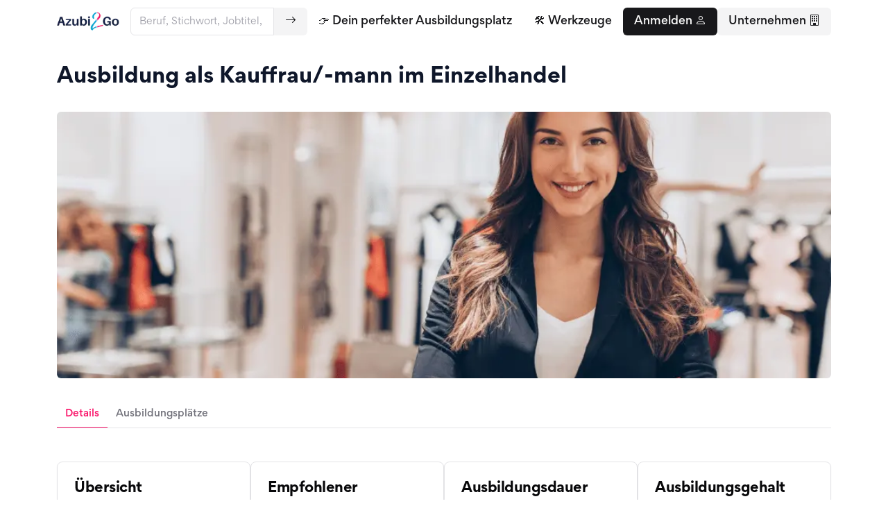

--- FILE ---
content_type: text/html; charset=utf-8
request_url: https://azubi2go.de/beruf/110/Kauffrau-mann%20im%20Einzelhandel
body_size: 6837
content:
<!DOCTYPE html><html lang="de"><head><meta charSet="utf-8"/><meta name="viewport" content="width=device-width, initial-scale=1"/><title>Kauffrau/-mann im Einzelhandel</title><meta name="description" content="Ausbildung zur/zum Kauffrau/-mann im Einzelhandel: Finde hier alle Infos zu Gehalt, Aufgaben und Voraussetzungen. Jetzt informieren!"/><meta property="og:title" content="Kauffrau/-mann im Einzelhandel"/><meta property="og:description" content="Ausbildung zur/zum Kauffrau/-mann im Einzelhandel: Finde hier alle Infos zu Gehalt, Aufgaben und Voraussetzungen. Jetzt informieren!"/><meta property="og:image" content="https://res.cloudinary.com/dgjhxvblf/image/upload/c_fill,h_400,w_1000/beruf-110"/><link href="https://azubi2go.de//beruf/110/Kauffrau-mann%20im%20Einzelhandel"/><meta name="next-head-count" content="8"/><meta http-equiv="Content-Type" content="text/html; charset=utf-8"/><link data-next-font="" rel="preconnect" href="/" crossorigin="anonymous"/><link rel="preload" href="/_next/static/css/137f58e458261fe2.css" as="style"/><link rel="stylesheet" href="/_next/static/css/137f58e458261fe2.css" data-n-g=""/><noscript data-n-css=""></noscript><script defer="" nomodule="" src="/_next/static/chunks/polyfills-c67a75d1b6f99dc8.js"></script><script src="/_next/static/chunks/webpack-48796432aabd5003.js" defer=""></script><script src="/_next/static/chunks/framework-ca706bf673a13738.js" defer=""></script><script src="/_next/static/chunks/main-d3c2b9df83c31644.js" defer=""></script><script src="/_next/static/chunks/pages/_app-296c9011f8030f20.js" defer=""></script><script src="/_next/static/chunks/3373-8e08940ae6ed0c05.js" defer=""></script><script src="/_next/static/chunks/9023-5a1dc3cff6186ba2.js" defer=""></script><script src="/_next/static/chunks/1604-0e55214955261344.js" defer=""></script><script src="/_next/static/chunks/3051-e6aa40c16c91e728.js" defer=""></script><script src="/_next/static/chunks/4386-0eb95a27d343c0d8.js" defer=""></script><script src="/_next/static/chunks/7904-a258fbed6929f0b0.js" defer=""></script><script src="/_next/static/chunks/3109-09076d672c19f545.js" defer=""></script><script src="/_next/static/chunks/6808-fa60127048f9f1ea.js" defer=""></script><script src="/_next/static/chunks/4406-404edf7c4648ab52.js" defer=""></script><script src="/_next/static/chunks/pages/beruf/%5Bberufid%5D/%5Bberufname%5D-374fbcbd5c5707bd.js" defer=""></script><script src="/_next/static/N7GSLW3P5rDn1y_ywMwKy/_buildManifest.js" defer=""></script><script src="/_next/static/N7GSLW3P5rDn1y_ywMwKy/_ssgManifest.js" defer=""></script></head><body><div id="__next"><div><div class="d-flex flex-column min-vh-100"><nav class="navbar navbar-expand-lg .z-50"><div class="container"><a class="navbar-brand" href="/"><img alt="Azubi2Go" loading="lazy" width="100" height="40" decoding="async" data-nimg="1" style="color:transparent" srcSet="/_next/image?url=%2Fazubi2go_black.png&amp;w=128&amp;q=75 1x, /_next/image?url=%2Fazubi2go_black.png&amp;w=256&amp;q=75 2x" src="/_next/image?url=%2Fazubi2go_black.png&amp;w=256&amp;q=75"/></a><button class=".inline-flex .items-center .justify-center .rounded-md .font-medium .ring-offset-white .transition-colors focus-visible:.outline-none focus-visible:.ring-2 focus-visible:.ring-zinc-400 focus-visible:.ring-offset-2 disabled:.pointer-events-none disabled:.opacity-50 disabled:.cursor-not-allowed dark:.ring-offset-zinc-950 dark:.focus-visible:.ring-zinc-800 .border .border-zinc-200 .bg-transparent hover:.bg-zinc-100 hover:.text-zinc-900 dark:.border-zinc-800 dark:.bg-zinc-950 dark:hover:.bg-zinc-800 dark:hover:.text-zinc-50 .px-4 .py-2 .text-md .block lg:.hidden" aria-label="Toggle navigation"><span class="navbar-toggler-icon"></span></button><div class=".fixed .left-full .top-0 .h-full .w-full .bg-white .px-8 .py-4 .duration-300" id="offcanvasNavbar"><div id="offcanvas-header" class=".flex .w-full .flex-row .justify-between"><a href="/"><img alt="Azubi2Go" loading="lazy" width="100" height="40" decoding="async" data-nimg="1" style="color:transparent" srcSet="/_next/image?url=%2Fazubi2go_black.png&amp;w=128&amp;q=75 1x, /_next/image?url=%2Fazubi2go_black.png&amp;w=256&amp;q=75 2x" src="/_next/image?url=%2Fazubi2go_black.png&amp;w=256&amp;q=75"/></a><button class=".inline-flex .items-center .justify-center .rounded-md .font-medium .ring-offset-white .transition-colors focus-visible:.outline-none focus-visible:.ring-2 focus-visible:.ring-zinc-400 focus-visible:.ring-offset-2 disabled:.pointer-events-none disabled:.opacity-50 disabled:.cursor-not-allowed dark:.ring-offset-zinc-950 dark:.focus-visible:.ring-zinc-800 .border .border-zinc-200 .bg-transparent hover:.bg-zinc-100 hover:.text-zinc-900 dark:.border-zinc-800 dark:.bg-zinc-950 dark:hover:.bg-zinc-800 dark:hover:.text-zinc-50 .px-4 .py-2 .text-md .block" aria-label="Toggle navigation"><span class="navbar-toggler-icon"></span></button></div><div class=".mt-8 .flex .w-full .flex-col .gap-4"><div><h2 class=".text-lg .font-medium">Suche nach...</h2><form action="/ausbildungsplaetze" class=".flex .w-full .flex-row"><input type="text" class="dark:.placeholder:.text-zinc-400 dark:.focus-visible:.ring-zinc-800 .flex .h-10 .w-full .rounded-md .border .border-zinc-200 .bg-white .px-3 .py-2 .text-sm .ring-offset-white file:.border-0 file:.bg-transparent file:.text-sm file:.font-medium placeholder:.text-zinc-400 focus-visible:.outline-none focus-visible:.ring-2 focus-visible:.ring-zinc-400 focus-visible:.ring-offset-2 disabled:.cursor-not-allowed disabled:.opacity-50 dark:.border-zinc-800 dark:.bg-zinc-950 dark:.ring-offset-zinc-950 .w-full .rounded-r-none" placeholder="Beruf, Stichwort, Jobtitel, ..." name="search"/><button class=".inline-flex .items-center .justify-center .rounded-md .font-medium .ring-offset-white .transition-colors focus-visible:.outline-none focus-visible:.ring-2 focus-visible:.ring-zinc-400 focus-visible:.ring-offset-2 disabled:.pointer-events-none disabled:.opacity-50 disabled:.cursor-not-allowed dark:.ring-offset-zinc-950 dark:.focus-visible:.ring-zinc-800 .bg-zinc-100 .text-zinc-900 hover:.bg-zinc-100/80 dark:.bg-zinc-800 dark:.text-zinc-50 dark:hover:.bg-zinc-800/80 .px-4 .py-2 .text-md .rounded-l-none" type="submit" aria-label="Suche"><i class="bi bi-arrow-right"></i></button></form></div><div class=".flex .w-full .flex-col .gap-4 "><h2 class=".text-lg .font-medium">Gehe zu...</h2><a href="/onboarding"><button class=".inline-flex .items-center .justify-center .rounded-md .font-medium .ring-offset-white .transition-colors focus-visible:.outline-none focus-visible:.ring-2 focus-visible:.ring-zinc-400 focus-visible:.ring-offset-2 disabled:.pointer-events-none disabled:.opacity-50 disabled:.cursor-not-allowed dark:.ring-offset-zinc-950 dark:.focus-visible:.ring-zinc-800 .border .border-zinc-200 .bg-transparent hover:.bg-zinc-100 hover:.text-zinc-900 dark:.border-zinc-800 dark:.bg-zinc-950 dark:hover:.bg-zinc-800 dark:hover:.text-zinc-50 .px-4 .py-2 .text-md .w-full .text-black" aria-label="👉 Dein perfekter Ausbildungsplatz">👉 Dein perfekter Ausbildungsplatz</button></a><button class=".inline-flex .items-center .justify-center .rounded-md .font-medium .ring-offset-white .transition-colors focus-visible:.outline-none focus-visible:.ring-2 focus-visible:.ring-zinc-400 focus-visible:.ring-offset-2 disabled:.pointer-events-none disabled:.opacity-50 disabled:.cursor-not-allowed dark:.ring-offset-zinc-950 dark:.focus-visible:.ring-zinc-800 .border .border-zinc-200 .bg-transparent hover:.bg-zinc-100 hover:.text-zinc-900 dark:.border-zinc-800 dark:.bg-zinc-950 dark:hover:.bg-zinc-800 dark:hover:.text-zinc-50 .px-4 .py-2 .text-md .w-full" aria-label="🛠️ Werkzeuge" type="button" id="radix-:Rakram:" aria-haspopup="menu" aria-expanded="false" data-state="closed">🛠️ Werkzeuge<svg xmlns="http://www.w3.org/2000/svg" width="24" height="24" viewBox="0 0 24 24" fill="none" stroke="currentColor" stroke-width="2" stroke-linecap="round" stroke-linejoin="round" class="lucide lucide-chevron-down "><path d="m6 9 6 6 6-6"></path></svg></button></div><div class=".flex .w-full .flex-row .justify-around"><div class=".flex .gap-2 .w-full .flex-col"><a href="/anmelden"><button class=".inline-flex .items-center .justify-center .rounded-md .font-medium .ring-offset-white .transition-colors focus-visible:.outline-none focus-visible:.ring-2 focus-visible:.ring-zinc-400 focus-visible:.ring-offset-2 disabled:.pointer-events-none disabled:.opacity-50 disabled:.cursor-not-allowed dark:.ring-offset-zinc-950 dark:.focus-visible:.ring-zinc-800 .bg-zinc-900 .text-zinc-50 hover:.bg-zinc-900/90 dark:.bg-zinc-50 dark:.text-zinc-900 dark:hover:.bg-zinc-50/90 .px-4 .py-2 .text-md .w-full" aria-label="Anmelden">Anmelden <i class="bi bi-person .ml-1"></i></button></a><a href="/recruiting"><button class=".inline-flex .items-center .justify-center .rounded-md .font-medium .ring-offset-white .transition-colors focus-visible:.outline-none focus-visible:.ring-2 focus-visible:.ring-zinc-400 focus-visible:.ring-offset-2 disabled:.pointer-events-none disabled:.opacity-50 disabled:.cursor-not-allowed dark:.ring-offset-zinc-950 dark:.focus-visible:.ring-zinc-800 .bg-zinc-100 .text-zinc-900 hover:.bg-zinc-100/80 dark:.bg-zinc-800 dark:.text-zinc-50 dark:hover:.bg-zinc-800/80 .px-4 .py-2 .text-md .w-full" aria-label="Unternehmen">Unternehmen <i class="bi bi-building .ml-1"></i></button></a></div></div></div></div><div data-name="navbar-desktop" class="navbar-collapse collapse .flex .w-full .flex-row .justify-between .gap-2" id="mainNavbar"><form action="/ausbildungsplaetze" class=".flex .w-full .flex-row"><input type="text" class="dark:.placeholder:.text-zinc-400 dark:.focus-visible:.ring-zinc-800 .flex .h-10 .w-full .rounded-md .border .border-zinc-200 .bg-white .px-3 .py-2 .text-sm .ring-offset-white file:.border-0 file:.bg-transparent file:.text-sm file:.font-medium placeholder:.text-zinc-400 focus-visible:.outline-none focus-visible:.ring-2 focus-visible:.ring-zinc-400 focus-visible:.ring-offset-2 disabled:.cursor-not-allowed disabled:.opacity-50 dark:.border-zinc-800 dark:.bg-zinc-950 dark:.ring-offset-zinc-950 .w-full .rounded-r-none" placeholder="Beruf, Stichwort, Jobtitel, ..." name="search"/><button class=".inline-flex .items-center .justify-center .rounded-md .font-medium .ring-offset-white .transition-colors focus-visible:.outline-none focus-visible:.ring-2 focus-visible:.ring-zinc-400 focus-visible:.ring-offset-2 disabled:.pointer-events-none disabled:.opacity-50 disabled:.cursor-not-allowed dark:.ring-offset-zinc-950 dark:.focus-visible:.ring-zinc-800 .bg-zinc-100 .text-zinc-900 hover:.bg-zinc-100/80 dark:.bg-zinc-800 dark:.text-zinc-50 dark:hover:.bg-zinc-800/80 .px-4 .py-2 .text-md .rounded-l-none" type="submit" aria-label="Suche"><i class="bi bi-arrow-right"></i></button></form><div class=".flex .w-fit .flex-row .gap-2 .whitespace-nowrap"><a href="/onboarding"><button class=".inline-flex .items-center .justify-center .rounded-md .font-medium .ring-offset-white .transition-colors focus-visible:.outline-none focus-visible:.ring-2 focus-visible:.ring-zinc-400 focus-visible:.ring-offset-2 disabled:.pointer-events-none disabled:.opacity-50 disabled:.cursor-not-allowed dark:.ring-offset-zinc-950 dark:.focus-visible:.ring-zinc-800 .text-zinc-900 .underline-offset-4 hover:.underline dark:.text-zinc-50 .px-4 .py-2 .text-md .w-full .text-black" aria-label="👉 Dein perfekter Ausbildungsplatz">👉 Dein perfekter Ausbildungsplatz</button></a><button class=".inline-flex .items-center .justify-center .rounded-md .font-medium .ring-offset-white .transition-colors focus-visible:.outline-none focus-visible:.ring-2 focus-visible:.ring-zinc-400 focus-visible:.ring-offset-2 disabled:.pointer-events-none disabled:.opacity-50 disabled:.cursor-not-allowed dark:.ring-offset-zinc-950 dark:.focus-visible:.ring-zinc-800 .text-zinc-900 .underline-offset-4 hover:.underline dark:.text-zinc-50 .px-4 .py-2 .text-md" aria-label="🛠️ Werkzeuge" type="button" id="radix-:R2d3am:" aria-haspopup="menu" aria-expanded="false" data-state="closed">🛠️ Werkzeuge</button><div class=".flex .gap-2"><a href="/anmelden"><button class=".inline-flex .items-center .justify-center .rounded-md .font-medium .ring-offset-white .transition-colors focus-visible:.outline-none focus-visible:.ring-2 focus-visible:.ring-zinc-400 focus-visible:.ring-offset-2 disabled:.pointer-events-none disabled:.opacity-50 disabled:.cursor-not-allowed dark:.ring-offset-zinc-950 dark:.focus-visible:.ring-zinc-800 .bg-zinc-900 .text-zinc-50 hover:.bg-zinc-900/90 dark:.bg-zinc-50 dark:.text-zinc-900 dark:hover:.bg-zinc-50/90 .px-4 .py-2 .text-md .w-full" aria-label="Anmelden">Anmelden <i class="bi bi-person .ml-1"></i></button></a><a href="/recruiting"><button class=".inline-flex .items-center .justify-center .rounded-md .font-medium .ring-offset-white .transition-colors focus-visible:.outline-none focus-visible:.ring-2 focus-visible:.ring-zinc-400 focus-visible:.ring-offset-2 disabled:.pointer-events-none disabled:.opacity-50 disabled:.cursor-not-allowed dark:.ring-offset-zinc-950 dark:.focus-visible:.ring-zinc-800 .bg-zinc-100 .text-zinc-900 hover:.bg-zinc-100/80 dark:.bg-zinc-800 dark:.text-zinc-50 dark:hover:.bg-zinc-800/80 .px-4 .py-2 .text-md .w-full" aria-label="Unternehmen">Unternehmen <i class="bi bi-building .ml-1"></i></button></a></div></div></div></div></nav><div class="container"><div class=".my-8 .w-full"><a class=".break-words .text-3xl .font-bold .text-slate-900 .no-underline " href="/beruf/110/Kauffrau-mann%20im%20Einzelhandel">Ausbildung als <!-- -->Kauffrau/-mann im Einzelhandel</a></div><div class=".relative .my-8 .h-96 .w-full .rounded-md"><img alt="Auf diesem Bild ist eine Person zu sehen, die eine Ausbildung zum/r Kauffrau/-mann im Einzelhandel absolviert. Die Person ist damit beschäftigt, Waren zu verkaufen und Kunden zu beraten. Dieser Beruf erfordert viel Kommunikation und Organisationstalent." loading="lazy" decoding="async" data-nimg="fill" class=".rounded-md .object-cover .object-top" style="position:absolute;height:100%;width:100%;left:0;top:0;right:0;bottom:0;color:transparent" sizes="100vw" srcSet="/_next/image?url=https%3A%2F%2Fres.cloudinary.com%2Fdgjhxvblf%2Fimage%2Fupload%2Fc_fill%2Ch_400%2Cw_1000%2Fberuf-110&amp;w=640&amp;q=75 640w, /_next/image?url=https%3A%2F%2Fres.cloudinary.com%2Fdgjhxvblf%2Fimage%2Fupload%2Fc_fill%2Ch_400%2Cw_1000%2Fberuf-110&amp;w=750&amp;q=75 750w, /_next/image?url=https%3A%2F%2Fres.cloudinary.com%2Fdgjhxvblf%2Fimage%2Fupload%2Fc_fill%2Ch_400%2Cw_1000%2Fberuf-110&amp;w=828&amp;q=75 828w, /_next/image?url=https%3A%2F%2Fres.cloudinary.com%2Fdgjhxvblf%2Fimage%2Fupload%2Fc_fill%2Ch_400%2Cw_1000%2Fberuf-110&amp;w=1080&amp;q=75 1080w, /_next/image?url=https%3A%2F%2Fres.cloudinary.com%2Fdgjhxvblf%2Fimage%2Fupload%2Fc_fill%2Ch_400%2Cw_1000%2Fberuf-110&amp;w=1200&amp;q=75 1200w, /_next/image?url=https%3A%2F%2Fres.cloudinary.com%2Fdgjhxvblf%2Fimage%2Fupload%2Fc_fill%2Ch_400%2Cw_1000%2Fberuf-110&amp;w=1920&amp;q=75 1920w, /_next/image?url=https%3A%2F%2Fres.cloudinary.com%2Fdgjhxvblf%2Fimage%2Fupload%2Fc_fill%2Ch_400%2Cw_1000%2Fberuf-110&amp;w=2048&amp;q=75 2048w, /_next/image?url=https%3A%2F%2Fres.cloudinary.com%2Fdgjhxvblf%2Fimage%2Fupload%2Fc_fill%2Ch_400%2Cw_1000%2Fberuf-110&amp;w=3840&amp;q=75 3840w" src="/_next/image?url=https%3A%2F%2Fres.cloudinary.com%2Fdgjhxvblf%2Fimage%2Fupload%2Fc_fill%2Ch_400%2Cw_1000%2Fberuf-110&amp;w=3840&amp;q=75"/></div><div class=".w-full"><div dir="ltr" data-orientation="horizontal" class=".w-full"><div role="tablist" aria-orientation="horizontal" class=".mb-4 .inline-flex .h-10 .w-full .items-center .justify-start .border-b .border-zinc-200 .text-zinc-500 dark:.bg-zinc-800 dark:.text-zinc-400" tabindex="-1" data-orientation="horizontal" style="outline:none"><button type="button" role="tab" aria-selected="true" aria-controls="radix-:Rtam:-content-details" data-state="active" id="radix-:Rtam:-trigger-details" class=".inline-flex .h-full .items-center .justify-center .whitespace-nowrap .border-b .border-transparent .px-3 .py-1.5 .text-sm .font-medium .ring-offset-white .transition-all hover:.text-primary focus-visible:.outline-none focus-visible:.ring-2 focus-visible:.ring-zinc-950 focus-visible:.ring-offset-2 disabled:.pointer-events-none disabled:.opacity-50 data-[state=active]:.border-primary data-[state=active]:.bg-white data-[state=active]:.text-primary dark:.ring-offset-zinc-950 dark:focus-visible:.ring-zinc-300 dark:data-[state=active]:.bg-zinc-950 dark:data-[state=active]:.text-zinc-50" tabindex="-1" data-orientation="horizontal" data-radix-collection-item="">Details</button><button type="button" role="tab" aria-selected="false" aria-controls="radix-:Rtam:-content-vacancies" data-state="inactive" id="radix-:Rtam:-trigger-vacancies" class=".inline-flex .h-full .items-center .justify-center .whitespace-nowrap .border-b .border-transparent .px-3 .py-1.5 .text-sm .font-medium .ring-offset-white .transition-all hover:.text-primary focus-visible:.outline-none focus-visible:.ring-2 focus-visible:.ring-zinc-950 focus-visible:.ring-offset-2 disabled:.pointer-events-none disabled:.opacity-50 data-[state=active]:.border-primary data-[state=active]:.bg-white data-[state=active]:.text-primary dark:.ring-offset-zinc-950 dark:focus-visible:.ring-zinc-300 dark:data-[state=active]:.bg-zinc-950 dark:data-[state=active]:.text-zinc-50" tabindex="-1" data-orientation="horizontal" data-radix-collection-item="">Ausbildungsplätze</button></div><div data-state="active" data-orientation="horizontal" role="tabpanel" aria-labelledby="radix-:Rtam:-trigger-details" id="radix-:Rtam:-content-details" tabindex="0" class=".mt-2 .ring-offset-white focus-visible:.outline-none focus-visible:.ring-2 focus-visible:.ring-zinc-950 focus-visible:.ring-offset-2 dark:.ring-offset-zinc-950 dark:focus-visible:.ring-zinc-300" style="animation-duration:0s"><div class=".relative .mt-8 .flex .flex-col .gap-4 lg:.flex-row"><div class=".relative .top-0 .h-fit .w-full lg:.sticky lg:.w-1/4"><div class=".rounded-lg .border .border-zinc-200 .bg-white .text-zinc-950 .shadow-sm dark:.border-zinc-800 dark:.bg-zinc-950 dark:.text-zinc-50"><div class=".flex .flex-col .space-y-1.5 .p-6"><h3 class=".break-words .text-2xl .font-semibold .leading-7 .tracking-tight .text-xl .font-medium">Übersicht</h3></div><div class=".p-6 .pt-0 .flex .flex-col .gap-2"><a class=".flex .flex-row .align-bottom .text-slate-900 .no-underline hover:.underline" href="/beruf/110/Kauffrau-mann%20im%20Einzelhandel#voraussetzungen"><svg xmlns="http://www.w3.org/2000/svg" width="18" height="18" viewBox="0 0 24 24" fill="none" stroke="currentColor" stroke-width="2" stroke-linecap="round" stroke-linejoin="round" class="lucide lucide-chevron-right "><path d="m9 18 6-6-6-6"></path></svg>Voraussetzungen</a><a class=".flex .flex-row .align-bottom .text-slate-900 .no-underline hover:.underline" href="/beruf/110/Kauffrau-mann%20im%20Einzelhandel#theorie-vs-praxis"><svg xmlns="http://www.w3.org/2000/svg" width="18" height="18" viewBox="0 0 24 24" fill="none" stroke="currentColor" stroke-width="2" stroke-linecap="round" stroke-linejoin="round" class="lucide lucide-chevron-right "><path d="m9 18 6-6-6-6"></path></svg>Theorie vs Praxis</a><a class=".flex .flex-row .align-bottom .text-slate-900 .no-underline hover:.underline" href="/beruf/110/Kauffrau-mann%20im%20Einzelhandel#ausbildung"><svg xmlns="http://www.w3.org/2000/svg" width="18" height="18" viewBox="0 0 24 24" fill="none" stroke="currentColor" stroke-width="2" stroke-linecap="round" stroke-linejoin="round" class="lucide lucide-chevron-right "><path d="m9 18 6-6-6-6"></path></svg>Ausbildung</a><a class=".flex .flex-row .align-bottom .text-slate-900 .no-underline hover:.underline" href="/beruf/110/Kauffrau-mann%20im%20Einzelhandel#arbeitsalltag"><svg xmlns="http://www.w3.org/2000/svg" width="18" height="18" viewBox="0 0 24 24" fill="none" stroke="currentColor" stroke-width="2" stroke-linecap="round" stroke-linejoin="round" class="lucide lucide-chevron-right "><path d="m9 18 6-6-6-6"></path></svg>Arbeitsalltag</a></div></div></div><div class=".flex .w-full .flex-col .gap-4 lg:.w-3/4"><div class=".flex .w-full .flex-col .justify-between .gap-4 lg:.flex-row"><div class=".rounded-lg .border .border-zinc-200 .bg-white .text-zinc-950 .shadow-sm dark:.border-zinc-800 dark:.bg-zinc-950 dark:.text-zinc-50 .flex .w-full .flex-col .justify-between lg:.w-1/3"><div class=".flex .flex-col .space-y-1.5 .p-6"><h3 class=".break-words .text-2xl .font-semibold .leading-7 .tracking-tight .text-xl .font-medium">Empfohlener Schulabschluss</h3></div><div class=".p-6 .pt-0">Realschulabschluss</div></div><div class=".rounded-lg .border .border-zinc-200 .bg-white .text-zinc-950 .shadow-sm dark:.border-zinc-800 dark:.bg-zinc-950 dark:.text-zinc-50 .flex .w-full .flex-col .justify-between lg:.w-1/3"><div class=".flex .flex-col .space-y-1.5 .p-6"><h3 class=".break-words .text-2xl .font-semibold .leading-7 .tracking-tight .text-xl .font-medium">Ausbildungsdauer</h3></div><div class=".p-6 .pt-0">3<!-- --> Jahre</div></div><div class=".rounded-lg .border .border-zinc-200 .bg-white .text-zinc-950 .shadow-sm dark:.border-zinc-800 dark:.bg-zinc-950 dark:.text-zinc-50 .flex .w-full .flex-col .justify-between lg:.w-1/3"><div class=".flex .flex-col .space-y-1.5 .p-6"><h3 class=".break-words .text-2xl .font-semibold .leading-7 .tracking-tight .text-xl .font-medium">Ausbildungsgehalt</h3></div><div class=".p-6 .pt-0">Ø <!-- -->940<!-- --> €</div></div></div><div class=".flex .flex-col .gap-4"><div class=".rounded-lg .border .border-zinc-200 .bg-white .text-zinc-950 .shadow-sm dark:.border-zinc-800 dark:.bg-zinc-950 dark:.text-zinc-50" id="voraussetzungen"><div class=".flex .flex-col .space-y-1.5 .p-6"><h3 class=".break-words .text-2xl .font-semibold .leading-7 .tracking-tight .text-xl .font-medium">Voraussetzungen als <!-- -->Kauffrau/-mann im Einzelhandel</h3></div><div class=".p-6 .pt-0"><div data-orientation="vertical"><div data-state="closed" data-orientation="vertical" class=".flex .flex-col .gap-4 .py-1"><button type="button" aria-controls="radix-:Rm6ltam:" aria-expanded="false" data-state="closed" data-orientation="vertical" id="radix-:R66ltam:" class=".flex .flex-col .text-start [&amp;[data-state=open]&gt;div&gt;svg]:.rotate-90 " data-radix-collection-item=""><div class=".flex .items-center .justify-between .gap-1"><svg xmlns="http://www.w3.org/2000/svg" width="24" height="24" viewBox="0 0 24 24" fill="none" stroke="currentColor" stroke-width="2" stroke-linecap="round" stroke-linejoin="round" class="lucide lucide-chevron-right .h-5 .w-5 .shrink-0 .transition-transform .duration-200"><path d="m9 18 6-6-6-6"></path></svg><div class=".text-base .font-medium hover:.underline">Welche Fähigkeiten sollte ich mitbringen?</div></div></button><div data-state="closed" id="radix-:Rm6ltam:" hidden="" role="region" aria-labelledby="radix-:R66ltam:" data-orientation="vertical" class=".flex .flex-col .gap-4 .overflow-hidden .p-1 .text-justify .transition-all data-[state=closed]:.animate-accordion-up data-[state=open]:.animate-accordion-down" style="--radix-accordion-content-height:var(--radix-collapsible-content-height);--radix-accordion-content-width:var(--radix-collapsible-content-width)"></div></div><div data-state="closed" data-orientation="vertical" class=".flex .flex-col .gap-4 .py-1"><button type="button" aria-controls="radix-:Rq6ltam:" aria-expanded="false" data-state="closed" data-orientation="vertical" id="radix-:Ra6ltam:" class=".flex .flex-col .text-start [&amp;[data-state=open]&gt;div&gt;svg]:.rotate-90 " data-radix-collection-item=""><div class=".flex .items-center .justify-between .gap-1"><svg xmlns="http://www.w3.org/2000/svg" width="24" height="24" viewBox="0 0 24 24" fill="none" stroke="currentColor" stroke-width="2" stroke-linecap="round" stroke-linejoin="round" class="lucide lucide-chevron-right .h-5 .w-5 .shrink-0 .transition-transform .duration-200"><path d="m9 18 6-6-6-6"></path></svg><div class=".text-base .font-medium hover:.underline">In welchen Schulfächern sollte ich gut sein?</div></div></button><div data-state="closed" id="radix-:Rq6ltam:" hidden="" role="region" aria-labelledby="radix-:Ra6ltam:" data-orientation="vertical" class=".flex .flex-col .gap-4 .overflow-hidden .p-1 .text-justify .transition-all data-[state=closed]:.animate-accordion-up data-[state=open]:.animate-accordion-down" style="--radix-accordion-content-height:var(--radix-collapsible-content-height);--radix-accordion-content-width:var(--radix-collapsible-content-width)"></div></div><div data-state="closed" data-orientation="vertical" class=".flex .flex-col .gap-4 .py-1"><button type="button" aria-controls="radix-:Ru6ltam:" aria-expanded="false" data-state="closed" data-orientation="vertical" id="radix-:Re6ltam:" class=".flex .flex-col .text-start [&amp;[data-state=open]&gt;div&gt;svg]:.rotate-90 " data-radix-collection-item=""><div class=".flex .items-center .justify-between .gap-1"><svg xmlns="http://www.w3.org/2000/svg" width="24" height="24" viewBox="0 0 24 24" fill="none" stroke="currentColor" stroke-width="2" stroke-linecap="round" stroke-linejoin="round" class="lucide lucide-chevron-right .h-5 .w-5 .shrink-0 .transition-transform .duration-200"><path d="m9 18 6-6-6-6"></path></svg><div class=".text-base .font-medium hover:.underline">Was für ein Typ sollte ich sein?</div></div></button><div data-state="closed" id="radix-:Ru6ltam:" hidden="" role="region" aria-labelledby="radix-:Re6ltam:" data-orientation="vertical" class=".flex .flex-col .gap-4 .overflow-hidden .p-1 .text-justify .transition-all data-[state=closed]:.animate-accordion-up data-[state=open]:.animate-accordion-down" style="--radix-accordion-content-height:var(--radix-collapsible-content-height);--radix-accordion-content-width:var(--radix-collapsible-content-width)"></div></div></div></div></div><div id="theorie-vs-praxis" class=".flex .flex-col .gap-4 lg:.flex-row"><div class=".rounded-lg .border .border-zinc-200 .bg-white .text-zinc-950 .shadow-sm dark:.border-zinc-800 dark:.bg-zinc-950 dark:.text-zinc-50 .w-full lg:.w-1/2"><div class=".flex .flex-col .space-y-1.5 .p-6"><h3 class=".break-words .text-2xl .font-semibold .leading-7 .tracking-tight .text-xl .font-medium"><p class=".m-0">Theorie 🎓</p><div class=".inline-flex .items-center .rounded-full .border .border-zinc-200 .px-2.5 .py-0.5 .text-xs .font-semibold .transition-colors .focus:outline-none .focus:ring-2 .focus:ring-zinc-950 .focus:ring-offset-2 .dark:border-zinc-800 .dark:focus:ring-zinc-300 .border-transparent .bg-zinc-900 .text-zinc-50 .hover:bg-zinc-900/80 .dark:bg-zinc-50 .dark:text-zinc-900 .dark:hover:bg-zinc-50/80">3<!-- --> Jahre</div><div class=".inline-flex .items-center .rounded-full .border .border-zinc-200 .px-2.5 .py-0.5 .text-xs .font-semibold .transition-colors .focus:outline-none .focus:ring-2 .focus:ring-zinc-950 .focus:ring-offset-2 .dark:border-zinc-800 .dark:focus:ring-zinc-300 .border-transparent .bg-[#499FC1] .text-zinc-50 .hover:bg-zinc-100/80 .dark:bg-zinc-800 .dark:text-zinc-50 .dark:hover:bg-zinc-800/80">Ø <!-- -->940<!-- --> / Monat</div></h3></div><div class=".p-6 .pt-0">In der Berufsschule lernt man die Grundlagen des Einzelhandels. Dazu gehören unter anderem Kenntnisse über Warenpräsentation, Verkaufsförderung und Kundenbetreuung. Außerdem erfährt man, wie man einen Laden richtig führt und welche rechtlichen Aspekte es beim Verkauf von Waren zu beachten gilt.</div></div><div class=".rounded-lg .border .border-zinc-200 .bg-white .text-zinc-950 .shadow-sm dark:.border-zinc-800 dark:.bg-zinc-950 dark:.text-zinc-50 .w-full lg:.w-1/2"><div class=".flex .flex-col .space-y-1.5 .p-6"><h3 class=".break-words .text-2xl .font-semibold .leading-7 .tracking-tight .text-xl .font-medium"><p class=".m-0">Praxis 💼</p><div class=".inline-flex .items-center .rounded-full .border .border-zinc-200 .px-2.5 .py-0.5 .text-xs .font-semibold .transition-colors .focus:outline-none .focus:ring-2 .focus:ring-zinc-950 .focus:ring-offset-2 .dark:border-zinc-800 .dark:focus:ring-zinc-300 .border-transparent .bg-[#499FC1] .text-zinc-50 .hover:bg-zinc-100/80 .dark:bg-zinc-800 .dark:text-zinc-50 .dark:hover:bg-zinc-800/80">Ø <!-- -->2000<!-- --> / Monat</div></h3></div><div class=".p-6 .pt-0">In der Praxis lernt man, wie man mit Kunden kommuniziert und umgeht. Man lernt, wie man Waren verkauft und anbietet. Außerdem lernt man, wie die Kasse funktioniert und was bei Problemen zu tun ist.</div></div></div><div class=".rounded-lg .border .border-zinc-200 .bg-white .text-zinc-950 .shadow-sm dark:.border-zinc-800 dark:.bg-zinc-950 dark:.text-zinc-50" id="ausbildung"><div class=".flex .flex-col .space-y-1.5 .p-6"><h3 class=".break-words .text-2xl .font-semibold .leading-7 .tracking-tight .text-xl .font-medium">Ausbildung</h3></div><div class=".p-6 .pt-0">In der Ausbildung lernst du die verschiedenen Abläufe und Tätigkeiten eines Einzelhandelsbetriebs kennen. Dazu gehören zum Beispiel Aufgaben in den Bereichen Verkauf, Warenwirtschaft und Kundenservice. Außerdem erfährst du, wie man Geschäftsprozesse plant und organisiert. Die Ausbildung dauert in der Regel drei Jahre.</div></div><div class=".rounded-lg .border .border-zinc-200 .bg-white .text-zinc-950 .shadow-sm dark:.border-zinc-800 dark:.bg-zinc-950 dark:.text-zinc-50" id="arbeitsalltag"><div class=".flex .flex-col .space-y-1.5 .p-6"><h3 class=".break-words .text-2xl .font-semibold .leading-7 .tracking-tight .text-xl .font-medium">Arbeitsalltag</h3></div><div class=".p-6 .pt-0 .flex .flex-col .gap-4"><div>Als Kauffrau/-mann im Einzelhandel bist du für die Organisation und den Verkauf von Waren zuständig. Dazu gehört es auch, Kunden zu beraten und ihnen bei der Auswahl der richtigen Produkte zu helfen. Außerdem kümmerst du dich um die Gestaltung des Ladens sowie um die Inventur und Bestellung neuer Ware.</div><div data-orientation="vertical"><div data-state="closed" data-orientation="vertical" class=".flex .flex-col .gap-4 .py-1"><button type="button" aria-controls="radix-:R2qiltam:" aria-expanded="false" data-state="closed" data-orientation="vertical" id="radix-:Rqiltam:" class=".flex .flex-col .text-start [&amp;[data-state=open]&gt;div&gt;svg]:.rotate-90 " data-radix-collection-item=""><div class=".flex .items-center .justify-between .gap-1"><svg xmlns="http://www.w3.org/2000/svg" width="24" height="24" viewBox="0 0 24 24" fill="none" stroke="currentColor" stroke-width="2" stroke-linecap="round" stroke-linejoin="round" class="lucide lucide-chevron-right .h-5 .w-5 .shrink-0 .transition-transform .duration-200"><path d="m9 18 6-6-6-6"></path></svg><div class=".text-base .font-medium hover:.underline">Welche Arbeitszeiten kann ich erwarten?</div></div></button><div data-state="closed" id="radix-:R2qiltam:" hidden="" role="region" aria-labelledby="radix-:Rqiltam:" data-orientation="vertical" class=".flex .flex-col .gap-4 .overflow-hidden .p-1 .text-justify .transition-all data-[state=closed]:.animate-accordion-up data-[state=open]:.animate-accordion-down" style="--radix-accordion-content-height:var(--radix-collapsible-content-height);--radix-accordion-content-width:var(--radix-collapsible-content-width)"></div></div><div data-state="closed" data-orientation="vertical" class=".flex .flex-col .gap-4 .py-1"><button type="button" aria-controls="radix-:R3ailtam:" aria-expanded="false" data-state="closed" data-orientation="vertical" id="radix-:R1ailtam:" class=".flex .flex-col .text-start [&amp;[data-state=open]&gt;div&gt;svg]:.rotate-90 " data-radix-collection-item=""><div class=".flex .items-center .justify-between .gap-1"><svg xmlns="http://www.w3.org/2000/svg" width="24" height="24" viewBox="0 0 24 24" fill="none" stroke="currentColor" stroke-width="2" stroke-linecap="round" stroke-linejoin="round" class="lucide lucide-chevron-right .h-5 .w-5 .shrink-0 .transition-transform .duration-200"><path d="m9 18 6-6-6-6"></path></svg><div class=".text-base .font-medium hover:.underline">Welche Tätigkeiten übt man als <!-- -->Kauffrau/-mann im Einzelhandel<!-- --> aus?</div></div></button><div data-state="closed" id="radix-:R3ailtam:" hidden="" role="region" aria-labelledby="radix-:R1ailtam:" data-orientation="vertical" class=".flex .flex-col .gap-4 .overflow-hidden .p-1 .text-justify .transition-all data-[state=closed]:.animate-accordion-up data-[state=open]:.animate-accordion-down" style="--radix-accordion-content-height:var(--radix-collapsible-content-height);--radix-accordion-content-width:var(--radix-collapsible-content-width)"></div></div><div data-state="closed" data-orientation="vertical" class=".flex .flex-col .gap-4 .py-1"><button type="button" aria-controls="radix-:R3qiltam:" aria-expanded="false" data-state="closed" data-orientation="vertical" id="radix-:R1qiltam:" class=".flex .flex-col .text-start [&amp;[data-state=open]&gt;div&gt;svg]:.rotate-90" data-radix-collection-item=""><div class=".flex .items-center .justify-between .gap-1"><svg xmlns="http://www.w3.org/2000/svg" width="24" height="24" viewBox="0 0 24 24" fill="none" stroke="currentColor" stroke-width="2" stroke-linecap="round" stroke-linejoin="round" class="lucide lucide-chevron-right .h-5 .w-5 .shrink-0 .transition-transform .duration-200"><path d="m9 18 6-6-6-6"></path></svg><div class=".text-base .font-medium hover:.underline">Warum sollte ich <!-- -->Kauffrau/-mann im Einzelhandel<!-- --> werden?</div></div></button><div data-state="closed" id="radix-:R3qiltam:" hidden="" role="region" aria-labelledby="radix-:R1qiltam:" data-orientation="vertical" class=".flex .flex-col .gap-4 .overflow-hidden .p-1 .text-justify .transition-all data-[state=closed]:.animate-accordion-up data-[state=open]:.animate-accordion-down" style="--radix-accordion-content-height:var(--radix-collapsible-content-height);--radix-accordion-content-width:var(--radix-collapsible-content-width)"></div></div></div></div></div></div></div></div></div><div data-state="inactive" data-orientation="horizontal" role="tabpanel" aria-labelledby="radix-:Rtam:-trigger-vacancies" hidden="" id="radix-:Rtam:-content-vacancies" tabindex="0" class=".mt-2 .ring-offset-white focus-visible:.outline-none focus-visible:.ring-2 focus-visible:.ring-zinc-950 focus-visible:.ring-offset-2 dark:.ring-offset-zinc-950 dark:focus-visible:.ring-zinc-300"></div></div></div></div><div class=".mt-auto .pb-2"><div class=".container .mt-8 .grid-cols-10 .gap-y-14 .space-y-4 lg:.grid"><a class=".w-fit md:.col-span-4" href="/"><img alt="Azubi2Go" loading="lazy" width="120" height="60" decoding="async" data-nimg="1" style="color:transparent" srcSet="/_next/image?url=%2Fazubi2go_black.png&amp;w=128&amp;q=75 1x, /_next/image?url=%2Fazubi2go_black.png&amp;w=256&amp;q=75 2x" src="/_next/image?url=%2Fazubi2go_black.png&amp;w=256&amp;q=75"/></a><div class=".col-span-2 .flex .flex-col .gap-0.5"><h4 class=".font-bold">Ausbildungsplatz finden</h4><a class=".text-inherit .no-underline" href="/ausbildungsplaetze">Aktuelle Ausbildungsplätze</a><a class=".text-inherit .no-underline" href="/beruf/suche">Berufe A-Z</a><a class=".text-inherit .no-underline" href="/beruf/beliebteste-berufe">Beliebteste Berufe</a><a class=".text-inherit .no-underline" href="/beruf/bestbezahlteste-berufe">Bestbezahlte Berufe</a></div><div class=".col-span-2 .flex .flex-col .gap-0.5"><h4 class=".font-bold">Rechtliches</h4><a class=".text-inherit .no-underline" href="/impressum">Impressum</a><a class=".text-inherit .no-underline" href="/datenschutz">Datenschutz</a><a class=".text-inherit .no-underline" href="/nutzungsbedingungen">Nutzungsbedingungen</a></div><div class=".col-span-2 .flex .flex-col .gap-0.5"><h4 class=".font-bold">Service</h4><a class=".text-inherit .no-underline" href="/recruiting">Stellen veröffentlichen</a><a class=".text-inherit .no-underline" href="/anmelden">Login für Arbeitgeber</a><a class=".text-inherit .no-underline" href="/beruf/[berufid]/[berufname]">Cookie-Einstellungen</a></div><div class=".col-span-4 .flex .flex-wrap .justify-start .gap-x-2"><div class=".my-auto">Eine Recruitinglösung von </div><a target="_blank" rel="noreferrer" class=".my-auto .-mt-1 .no-underline" href="https://talent2go.de"><img alt="Talent2Go" loading="lazy" width="110" height="20" decoding="async" data-nimg="1" style="color:transparent" srcSet="/_next/image?url=%2FTalent2Go_Blau.png&amp;w=128&amp;q=75 1x, /_next/image?url=%2FTalent2Go_Blau.png&amp;w=256&amp;q=75 2x" src="/_next/image?url=%2FTalent2Go_Blau.png&amp;w=256&amp;q=75"/></a></div><div class=".col-span-4 .flex .flex-row"><div>Folge uns auf</div><a aria-label="Instagram" target="_blank" rel="noreferrer" class=".text-inherit .no-underline" href="https://www.instagram.com/azubi2go/"><i class="bi bi-instagram ms-3"></i></a><a aria-label="TikTok" target="_blank" rel="noreferrer" class=".text-inherit .no-underline" href="https://www.tiktok.com/@azubi2go"><i class="bi bi-tiktok ms-3"></i></a></div><div class=".col-span-2">© <!-- -->2026<!-- --> Talent2Go GmbH</div></div></div></div></div></div><script id="__NEXT_DATA__" type="application/json">{"props":{"pageProps":{"nutzer":{"loggedIn":false},"beruf":{"id":110,"name":"Kauffrau/-mann im Einzelhandel","oeffentlich":true,"schulabschluss":"Realschulabschluss","berufart":"Ausbildung","dauer":3,"gehaltAusbildung":940,"gehaltPraxis":2000,"metaDesc":"Ausbildung zur/zum Kauffrau/-mann im Einzelhandel: Finde hier alle Infos zu Gehalt, Aufgaben und Voraussetzungen. Jetzt informieren!","keywords":"Ausbildung zur/zum Kauffrau/-mann im Einzelhandel, Ausbildung, Einzelhandel, Beruf, Kauffrau/-mann","altText":"Auf diesem Bild ist eine Person zu sehen, die eine Ausbildung zum/r Kauffrau/-mann im Einzelhandel absolviert. Die Person ist damit beschäftigt, Waren zu verkaufen und Kunden zu beraten. Dieser Beruf erfordert viel Kommunikation und Organisationstalent.","schulfaecher":"Für eine Karriere als Kauffrau / -mann im Einzelhandel ist es wichtig, gut in den Fächern Wirtschaft und Mathematik zu sein. Denn in diesen Fächern lernst du die Grundlagen für Betriebswirtschaft und Rechnungswesen kennen. Kommunikationsfähigkeit ist auch wichtig, da du viel mit Kunden zu tun hast.","skills":"Als Kauffrau/-mann im Einzelhandel sollte man freundlich, kompetent und hilfsbereit sein. Man muss gut mit Menschen umgehen können und ein offenes Ohr für die Wünsche und Bedürfnisse der Kunden haben. Außerdem sollte man sich schnell in neue Produkte einarbeiten können, damit man auch bei Fragen zur Beratung weiterhelfen kann. Organisationstalent ist ebenfalls wichtig, um den Überblick über die Ware zu behalten und den Laden sauber und ordentlich zu halten.","taetigkeiten":"Du wirst in deiner Ausbildung als Kauffrau/-mann im Einzelhandel vielseitige Aufgaben übernehmen. Zu deinen Hauptaufgaben gehört es, Kunden zu beraten und ihnen bei der Suche nach dem richtigen Produkt behilflich zu sein. Du wirst auch für die Organisation und Koordination der Lagerbestände verantwortlich sein und dafür sorgen, dass die Regale stets gut gefüllt sind. Darüber hinaus hast du auch mit dem Kassensystem zu tun und musst täglich die Abrechnung vornehmen.","alltag":"Als Kauffrau/-mann im Einzelhandel bist du für die Organisation und den Verkauf von Waren zuständig. Dazu gehört es auch, Kunden zu beraten und ihnen bei der Auswahl der richtigen Produkte zu helfen. Außerdem kümmerst du dich um die Gestaltung des Ladens sowie um die Inventur und Bestellung neuer Ware.","gruende":"- Du hast die Chance, direkt mit den Kunden zu arbeiten und ihnen bei der Suche nach dem richtigen Produkt zu helfen. \n- Durch deine Arbeit kannst du den Umsatz des Unternehmens steigern und so auch dazu beitragen, dass es erfolgreich ist. \n- Die Arbeitszeiten sind in der Regel flexibel, sodass du deinen Tag gut planen kannst. \n- Kaufleute im Einzelhandel verdienen in der Regel gut und haben gute Karriereaussichten.","arbeitszeit":"Die Arbeitszeiten sind sehr unterschiedlich und können je nach Einzelhandelsgeschäft variieren. In der Regel beginnt der Arbeitstag zwischen 7 und 9 Uhr und endet zwischen 18 und 20 Uhr. An Samstagen arbeiten die meisten Kaufleute im Einzelhandel jedoch bis 16 oder 17 Uhr.","welcherTyp":"Du solltest ein freundlicher, offener und kommunikativer Mensch sein. Du solltest gerne im Umgang mit Kunden sein und Spaß an der Arbeit haben. Du musst auch bereit sein, dich ständig weiterzuentwickeln und neue Dinge zu lernen.","ablauf":"In der Ausbildung lernst du die verschiedenen Abläufe und Tätigkeiten eines Einzelhandelsbetriebs kennen. Dazu gehören zum Beispiel Aufgaben in den Bereichen Verkauf, Warenwirtschaft und Kundenservice. Außerdem erfährst du, wie man Geschäftsprozesse plant und organisiert. Die Ausbildung dauert in der Regel drei Jahre.","themenBerufschule":"In der Berufsschule lernt man die Grundlagen des Einzelhandels. Dazu gehören unter anderem Kenntnisse über Warenpräsentation, Verkaufsförderung und Kundenbetreuung. Außerdem erfährt man, wie man einen Laden richtig führt und welche rechtlichen Aspekte es beim Verkauf von Waren zu beachten gilt.","themenPraxis":"In der Praxis lernt man, wie man mit Kunden kommuniziert und umgeht. Man lernt, wie man Waren verkauft und anbietet. Außerdem lernt man, wie die Kasse funktioniert und was bei Problemen zu tun ist."}},"__N_SSP":true},"page":"/beruf/[berufid]/[berufname]","query":{"berufid":"110","berufname":"Kauffrau-mann im Einzelhandel"},"buildId":"N7GSLW3P5rDn1y_ywMwKy","isFallback":false,"isExperimentalCompile":false,"gssp":true,"scriptLoader":[]}</script></body></html>

--- FILE ---
content_type: application/javascript; charset=UTF-8
request_url: https://azubi2go.de/_next/static/chunks/1604-0e55214955261344.js
body_size: 14443
content:
"use strict";(self.webpackChunk_N_E=self.webpackChunk_N_E||[]).push([[1604],{1604:function(e,t,a){let r;a.d(t,{z:function(){return ec}}),(ea=en||(en={})).assertEqual=e=>e,ea.assertIs=function(e){},ea.assertNever=function(e){throw Error()},ea.arrayToEnum=e=>{let t={};for(let a of e)t[a]=a;return t},ea.getValidEnumValues=e=>{let t=ea.objectKeys(e).filter(t=>"number"!=typeof e[e[t]]),a={};for(let r of t)a[r]=e[r];return ea.objectValues(a)},ea.objectValues=e=>ea.objectKeys(e).map(function(t){return e[t]}),ea.objectKeys="function"==typeof Object.keys?e=>Object.keys(e):e=>{let t=[];for(let a in e)Object.prototype.hasOwnProperty.call(e,a)&&t.push(a);return t},ea.find=(e,t)=>{for(let a of e)if(t(a))return a},ea.isInteger="function"==typeof Number.isInteger?e=>Number.isInteger(e):e=>"number"==typeof e&&isFinite(e)&&Math.floor(e)===e,ea.joinValues=function(e,t=" | "){return e.map(e=>"string"==typeof e?`'${e}'`:e).join(t)},ea.jsonStringifyReplacer=(e,t)=>"bigint"==typeof t?t.toString():t,(ei||(ei={})).mergeShapes=(e,t)=>({...e,...t});let s=en.arrayToEnum(["string","nan","number","integer","float","boolean","date","bigint","symbol","function","undefined","null","array","object","unknown","promise","void","never","map","set"]),getParsedType=e=>{let t=typeof e;switch(t){case"undefined":return s.undefined;case"string":return s.string;case"number":return isNaN(e)?s.nan:s.number;case"boolean":return s.boolean;case"function":return s.function;case"bigint":return s.bigint;case"symbol":return s.symbol;case"object":if(Array.isArray(e))return s.array;if(null===e)return s.null;if(e.then&&"function"==typeof e.then&&e.catch&&"function"==typeof e.catch)return s.promise;if("undefined"!=typeof Map&&e instanceof Map)return s.map;if("undefined"!=typeof Set&&e instanceof Set)return s.set;if("undefined"!=typeof Date&&e instanceof Date)return s.date;return s.object;default:return s.unknown}},n=en.arrayToEnum(["invalid_type","invalid_literal","custom","invalid_union","invalid_union_discriminator","invalid_enum_value","unrecognized_keys","invalid_arguments","invalid_return_type","invalid_date","invalid_string","too_small","too_big","invalid_intersection_types","not_multiple_of","not_finite"]);let ZodError=class ZodError extends Error{constructor(e){super(),this.issues=[],this.addIssue=e=>{this.issues=[...this.issues,e]},this.addIssues=(e=[])=>{this.issues=[...this.issues,...e]};let t=new.target.prototype;Object.setPrototypeOf?Object.setPrototypeOf(this,t):this.__proto__=t,this.name="ZodError",this.issues=e}get errors(){return this.issues}format(e){let t=e||function(e){return e.message},a={_errors:[]},processError=e=>{for(let r of e.issues)if("invalid_union"===r.code)r.unionErrors.map(processError);else if("invalid_return_type"===r.code)processError(r.returnTypeError);else if("invalid_arguments"===r.code)processError(r.argumentsError);else if(0===r.path.length)a._errors.push(t(r));else{let e=a,s=0;for(;s<r.path.length;){let a=r.path[s],n=s===r.path.length-1;n?(e[a]=e[a]||{_errors:[]},e[a]._errors.push(t(r))):e[a]=e[a]||{_errors:[]},e=e[a],s++}}};return processError(this),a}static assert(e){if(!(e instanceof ZodError))throw Error(`Not a ZodError: ${e}`)}toString(){return this.message}get message(){return JSON.stringify(this.issues,en.jsonStringifyReplacer,2)}get isEmpty(){return 0===this.issues.length}flatten(e=e=>e.message){let t={},a=[];for(let r of this.issues)r.path.length>0?(t[r.path[0]]=t[r.path[0]]||[],t[r.path[0]].push(e(r))):a.push(e(r));return{formErrors:a,fieldErrors:t}}get formErrors(){return this.flatten()}};ZodError.create=e=>{let t=new ZodError(e);return t};let errorMap=(e,t)=>{let a;switch(e.code){case n.invalid_type:a=e.received===s.undefined?"Required":`Expected ${e.expected}, received ${e.received}`;break;case n.invalid_literal:a=`Invalid literal value, expected ${JSON.stringify(e.expected,en.jsonStringifyReplacer)}`;break;case n.unrecognized_keys:a=`Unrecognized key(s) in object: ${en.joinValues(e.keys,", ")}`;break;case n.invalid_union:a="Invalid input";break;case n.invalid_union_discriminator:a=`Invalid discriminator value. Expected ${en.joinValues(e.options)}`;break;case n.invalid_enum_value:a=`Invalid enum value. Expected ${en.joinValues(e.options)}, received '${e.received}'`;break;case n.invalid_arguments:a="Invalid function arguments";break;case n.invalid_return_type:a="Invalid function return type";break;case n.invalid_date:a="Invalid date";break;case n.invalid_string:"object"==typeof e.validation?"includes"in e.validation?(a=`Invalid input: must include "${e.validation.includes}"`,"number"==typeof e.validation.position&&(a=`${a} at one or more positions greater than or equal to ${e.validation.position}`)):"startsWith"in e.validation?a=`Invalid input: must start with "${e.validation.startsWith}"`:"endsWith"in e.validation?a=`Invalid input: must end with "${e.validation.endsWith}"`:en.assertNever(e.validation):a="regex"!==e.validation?`Invalid ${e.validation}`:"Invalid";break;case n.too_small:a="array"===e.type?`Array must contain ${e.exact?"exactly":e.inclusive?"at least":"more than"} ${e.minimum} element(s)`:"string"===e.type?`String must contain ${e.exact?"exactly":e.inclusive?"at least":"over"} ${e.minimum} character(s)`:"number"===e.type?`Number must be ${e.exact?"exactly equal to ":e.inclusive?"greater than or equal to ":"greater than "}${e.minimum}`:"date"===e.type?`Date must be ${e.exact?"exactly equal to ":e.inclusive?"greater than or equal to ":"greater than "}${new Date(Number(e.minimum))}`:"Invalid input";break;case n.too_big:a="array"===e.type?`Array must contain ${e.exact?"exactly":e.inclusive?"at most":"less than"} ${e.maximum} element(s)`:"string"===e.type?`String must contain ${e.exact?"exactly":e.inclusive?"at most":"under"} ${e.maximum} character(s)`:"number"===e.type?`Number must be ${e.exact?"exactly":e.inclusive?"less than or equal to":"less than"} ${e.maximum}`:"bigint"===e.type?`BigInt must be ${e.exact?"exactly":e.inclusive?"less than or equal to":"less than"} ${e.maximum}`:"date"===e.type?`Date must be ${e.exact?"exactly":e.inclusive?"smaller than or equal to":"smaller than"} ${new Date(Number(e.maximum))}`:"Invalid input";break;case n.custom:a="Invalid input";break;case n.invalid_intersection_types:a="Intersection results could not be merged";break;case n.not_multiple_of:a=`Number must be a multiple of ${e.multipleOf}`;break;case n.not_finite:a="Number must be finite";break;default:a=t.defaultError,en.assertNever(e)}return{message:a}},i=errorMap;function getErrorMap(){return i}let makeIssue=e=>{let{data:t,path:a,errorMaps:r,issueData:s}=e,n=[...a,...s.path||[]],i={...s,path:n};if(void 0!==s.message)return{...s,path:n,message:s.message};let d="",o=r.filter(e=>!!e).slice().reverse();for(let e of o)d=e(i,{data:t,defaultError:d}).message;return{...s,path:n,message:d}};function addIssueToContext(e,t){let a=getErrorMap(),r=makeIssue({issueData:t,data:e.data,path:e.path,errorMaps:[e.common.contextualErrorMap,e.schemaErrorMap,a,a===errorMap?void 0:errorMap].filter(e=>!!e)});e.common.issues.push(r)}let ParseStatus=class ParseStatus{constructor(){this.value="valid"}dirty(){"valid"===this.value&&(this.value="dirty")}abort(){"aborted"!==this.value&&(this.value="aborted")}static mergeArray(e,t){let a=[];for(let r of t){if("aborted"===r.status)return d;"dirty"===r.status&&e.dirty(),a.push(r.value)}return{status:e.value,value:a}}static async mergeObjectAsync(e,t){let a=[];for(let e of t){let t=await e.key,r=await e.value;a.push({key:t,value:r})}return ParseStatus.mergeObjectSync(e,a)}static mergeObjectSync(e,t){let a={};for(let r of t){let{key:t,value:s}=r;if("aborted"===t.status||"aborted"===s.status)return d;"dirty"===t.status&&e.dirty(),"dirty"===s.status&&e.dirty(),"__proto__"!==t.value&&(void 0!==s.value||r.alwaysSet)&&(a[t.value]=s.value)}return{status:e.value,value:a}}};let d=Object.freeze({status:"aborted"}),DIRTY=e=>({status:"dirty",value:e}),OK=e=>({status:"valid",value:e}),isAborted=e=>"aborted"===e.status,isDirty=e=>"dirty"===e.status,isValid=e=>"valid"===e.status,isAsync=e=>"undefined"!=typeof Promise&&e instanceof Promise;function __classPrivateFieldGet(e,t,a,r){if("a"===a&&!r)throw TypeError("Private accessor was defined without a getter");if("function"==typeof t?e!==t||!r:!t.has(e))throw TypeError("Cannot read private member from an object whose class did not declare it");return"m"===a?r:"a"===a?r.call(e):r?r.value:t.get(e)}function __classPrivateFieldSet(e,t,a,r,s){if("m"===r)throw TypeError("Private method is not writable");if("a"===r&&!s)throw TypeError("Private accessor was defined without a setter");if("function"==typeof t?e!==t||!s:!t.has(e))throw TypeError("Cannot write private member to an object whose class did not declare it");return"a"===r?s.call(e,a):s?s.value=a:t.set(e,a),a}"function"==typeof SuppressedError&&SuppressedError,(er=ed||(ed={})).errToObj=e=>"string"==typeof e?{message:e}:e||{},er.toString=e=>"string"==typeof e?e:null==e?void 0:e.message;let ParseInputLazyPath=class ParseInputLazyPath{constructor(e,t,a,r){this._cachedPath=[],this.parent=e,this.data=t,this._path=a,this._key=r}get path(){return this._cachedPath.length||(this._key instanceof Array?this._cachedPath.push(...this._path,...this._key):this._cachedPath.push(...this._path,this._key)),this._cachedPath}};let handleResult=(e,t)=>{if(isValid(t))return{success:!0,data:t.value};if(!e.common.issues.length)throw Error("Validation failed but no issues detected.");return{success:!1,get error(){if(this._error)return this._error;let t=new ZodError(e.common.issues);return this._error=t,this._error}}};function processCreateParams(e){if(!e)return{};let{errorMap:t,invalid_type_error:a,required_error:r,description:s}=e;if(t&&(a||r))throw Error('Can\'t use "invalid_type_error" or "required_error" in conjunction with custom error map.');return t?{errorMap:t,description:s}:{errorMap:(t,s)=>{var n,i;let{message:d}=e;return"invalid_enum_value"===t.code?{message:null!=d?d:s.defaultError}:void 0===s.data?{message:null!==(n=null!=d?d:r)&&void 0!==n?n:s.defaultError}:"invalid_type"!==t.code?{message:s.defaultError}:{message:null!==(i=null!=d?d:a)&&void 0!==i?i:s.defaultError}},description:s}}let ZodType=class ZodType{constructor(e){this.spa=this.safeParseAsync,this._def=e,this.parse=this.parse.bind(this),this.safeParse=this.safeParse.bind(this),this.parseAsync=this.parseAsync.bind(this),this.safeParseAsync=this.safeParseAsync.bind(this),this.spa=this.spa.bind(this),this.refine=this.refine.bind(this),this.refinement=this.refinement.bind(this),this.superRefine=this.superRefine.bind(this),this.optional=this.optional.bind(this),this.nullable=this.nullable.bind(this),this.nullish=this.nullish.bind(this),this.array=this.array.bind(this),this.promise=this.promise.bind(this),this.or=this.or.bind(this),this.and=this.and.bind(this),this.transform=this.transform.bind(this),this.brand=this.brand.bind(this),this.default=this.default.bind(this),this.catch=this.catch.bind(this),this.describe=this.describe.bind(this),this.pipe=this.pipe.bind(this),this.readonly=this.readonly.bind(this),this.isNullable=this.isNullable.bind(this),this.isOptional=this.isOptional.bind(this)}get description(){return this._def.description}_getType(e){return getParsedType(e.data)}_getOrReturnCtx(e,t){return t||{common:e.parent.common,data:e.data,parsedType:getParsedType(e.data),schemaErrorMap:this._def.errorMap,path:e.path,parent:e.parent}}_processInputParams(e){return{status:new ParseStatus,ctx:{common:e.parent.common,data:e.data,parsedType:getParsedType(e.data),schemaErrorMap:this._def.errorMap,path:e.path,parent:e.parent}}}_parseSync(e){let t=this._parse(e);if(isAsync(t))throw Error("Synchronous parse encountered promise.");return t}_parseAsync(e){let t=this._parse(e);return Promise.resolve(t)}parse(e,t){let a=this.safeParse(e,t);if(a.success)return a.data;throw a.error}safeParse(e,t){var a;let r={common:{issues:[],async:null!==(a=null==t?void 0:t.async)&&void 0!==a&&a,contextualErrorMap:null==t?void 0:t.errorMap},path:(null==t?void 0:t.path)||[],schemaErrorMap:this._def.errorMap,parent:null,data:e,parsedType:getParsedType(e)},s=this._parseSync({data:e,path:r.path,parent:r});return handleResult(r,s)}async parseAsync(e,t){let a=await this.safeParseAsync(e,t);if(a.success)return a.data;throw a.error}async safeParseAsync(e,t){let a={common:{issues:[],contextualErrorMap:null==t?void 0:t.errorMap,async:!0},path:(null==t?void 0:t.path)||[],schemaErrorMap:this._def.errorMap,parent:null,data:e,parsedType:getParsedType(e)},r=this._parse({data:e,path:a.path,parent:a}),s=await (isAsync(r)?r:Promise.resolve(r));return handleResult(a,s)}refine(e,t){let getIssueProperties=e=>"string"==typeof t||void 0===t?{message:t}:"function"==typeof t?t(e):t;return this._refinement((t,a)=>{let r=e(t),setError=()=>a.addIssue({code:n.custom,...getIssueProperties(t)});return"undefined"!=typeof Promise&&r instanceof Promise?r.then(e=>!!e||(setError(),!1)):!!r||(setError(),!1)})}refinement(e,t){return this._refinement((a,r)=>!!e(a)||(r.addIssue("function"==typeof t?t(a,r):t),!1))}_refinement(e){return new ZodEffects({schema:this,typeName:el.ZodEffects,effect:{type:"refinement",refinement:e}})}superRefine(e){return this._refinement(e)}optional(){return ZodOptional.create(this,this._def)}nullable(){return ZodNullable.create(this,this._def)}nullish(){return this.nullable().optional()}array(){return ZodArray.create(this,this._def)}promise(){return ZodPromise.create(this,this._def)}or(e){return ZodUnion.create([this,e],this._def)}and(e){return ZodIntersection.create(this,e,this._def)}transform(e){return new ZodEffects({...processCreateParams(this._def),schema:this,typeName:el.ZodEffects,effect:{type:"transform",transform:e}})}default(e){return new ZodDefault({...processCreateParams(this._def),innerType:this,defaultValue:"function"==typeof e?e:()=>e,typeName:el.ZodDefault})}brand(){return new ZodBranded({typeName:el.ZodBranded,type:this,...processCreateParams(this._def)})}catch(e){return new ZodCatch({...processCreateParams(this._def),innerType:this,catchValue:"function"==typeof e?e:()=>e,typeName:el.ZodCatch})}describe(e){let t=this.constructor;return new t({...this._def,description:e})}pipe(e){return ZodPipeline.create(this,e)}readonly(){return ZodReadonly.create(this)}isOptional(){return this.safeParse(void 0).success}isNullable(){return this.safeParse(null).success}};let o=/^c[^\s-]{8,}$/i,u=/^[0-9a-z]+$/,l=/^[0-9A-HJKMNP-TV-Z]{26}$/,c=/^[0-9a-fA-F]{8}\b-[0-9a-fA-F]{4}\b-[0-9a-fA-F]{4}\b-[0-9a-fA-F]{4}\b-[0-9a-fA-F]{12}$/i,p=/^[a-z0-9_-]{21}$/i,h=/^[-+]?P(?!$)(?:(?:[-+]?\d+Y)|(?:[-+]?\d+[.,]\d+Y$))?(?:(?:[-+]?\d+M)|(?:[-+]?\d+[.,]\d+M$))?(?:(?:[-+]?\d+W)|(?:[-+]?\d+[.,]\d+W$))?(?:(?:[-+]?\d+D)|(?:[-+]?\d+[.,]\d+D$))?(?:T(?=[\d+-])(?:(?:[-+]?\d+H)|(?:[-+]?\d+[.,]\d+H$))?(?:(?:[-+]?\d+M)|(?:[-+]?\d+[.,]\d+M$))?(?:[-+]?\d+(?:[.,]\d+)?S)?)??$/,m=/^(?!\.)(?!.*\.\.)([A-Z0-9_'+\-\.]*)[A-Z0-9_+-]@([A-Z0-9][A-Z0-9\-]*\.)+[A-Z]{2,}$/i,f=/^(?:(?:25[0-5]|2[0-4][0-9]|1[0-9][0-9]|[1-9][0-9]|[0-9])\.){3}(?:25[0-5]|2[0-4][0-9]|1[0-9][0-9]|[1-9][0-9]|[0-9])$/,y=/^(([a-f0-9]{1,4}:){7}|::([a-f0-9]{1,4}:){0,6}|([a-f0-9]{1,4}:){1}:([a-f0-9]{1,4}:){0,5}|([a-f0-9]{1,4}:){2}:([a-f0-9]{1,4}:){0,4}|([a-f0-9]{1,4}:){3}:([a-f0-9]{1,4}:){0,3}|([a-f0-9]{1,4}:){4}:([a-f0-9]{1,4}:){0,2}|([a-f0-9]{1,4}:){5}:([a-f0-9]{1,4}:){0,1})([a-f0-9]{1,4}|(((25[0-5])|(2[0-4][0-9])|(1[0-9]{2})|([0-9]{1,2}))\.){3}((25[0-5])|(2[0-4][0-9])|(1[0-9]{2})|([0-9]{1,2})))$/,_=/^([0-9a-zA-Z+/]{4})*(([0-9a-zA-Z+/]{2}==)|([0-9a-zA-Z+/]{3}=))?$/,g="((\\d\\d[2468][048]|\\d\\d[13579][26]|\\d\\d0[48]|[02468][048]00|[13579][26]00)-02-29|\\d{4}-((0[13578]|1[02])-(0[1-9]|[12]\\d|3[01])|(0[469]|11)-(0[1-9]|[12]\\d|30)|(02)-(0[1-9]|1\\d|2[0-8])))",v=RegExp(`^${g}$`);function timeRegexSource(e){let t="([01]\\d|2[0-3]):[0-5]\\d:[0-5]\\d";return e.precision?t=`${t}\\.\\d{${e.precision}}`:null==e.precision&&(t=`${t}(\\.\\d+)?`),t}function datetimeRegex(e){let t=`${g}T${timeRegexSource(e)}`,a=[];return a.push(e.local?"Z?":"Z"),e.offset&&a.push("([+-]\\d{2}:?\\d{2})"),t=`${t}(${a.join("|")})`,RegExp(`^${t}$`)}let ZodString=class ZodString extends ZodType{_parse(e){var t,a;let i;this._def.coerce&&(e.data=String(e.data));let g=this._getType(e);if(g!==s.string){let t=this._getOrReturnCtx(e);return addIssueToContext(t,{code:n.invalid_type,expected:s.string,received:t.parsedType}),d}let Z=new ParseStatus;for(let s of this._def.checks)if("min"===s.kind)e.data.length<s.value&&(addIssueToContext(i=this._getOrReturnCtx(e,i),{code:n.too_small,minimum:s.value,type:"string",inclusive:!0,exact:!1,message:s.message}),Z.dirty());else if("max"===s.kind)e.data.length>s.value&&(addIssueToContext(i=this._getOrReturnCtx(e,i),{code:n.too_big,maximum:s.value,type:"string",inclusive:!0,exact:!1,message:s.message}),Z.dirty());else if("length"===s.kind){let t=e.data.length>s.value,a=e.data.length<s.value;(t||a)&&(i=this._getOrReturnCtx(e,i),t?addIssueToContext(i,{code:n.too_big,maximum:s.value,type:"string",inclusive:!0,exact:!0,message:s.message}):a&&addIssueToContext(i,{code:n.too_small,minimum:s.value,type:"string",inclusive:!0,exact:!0,message:s.message}),Z.dirty())}else if("email"===s.kind)m.test(e.data)||(addIssueToContext(i=this._getOrReturnCtx(e,i),{validation:"email",code:n.invalid_string,message:s.message}),Z.dirty());else if("emoji"===s.kind)r||(r=RegExp("^(\\p{Extended_Pictographic}|\\p{Emoji_Component})+$","u")),r.test(e.data)||(addIssueToContext(i=this._getOrReturnCtx(e,i),{validation:"emoji",code:n.invalid_string,message:s.message}),Z.dirty());else if("uuid"===s.kind)c.test(e.data)||(addIssueToContext(i=this._getOrReturnCtx(e,i),{validation:"uuid",code:n.invalid_string,message:s.message}),Z.dirty());else if("nanoid"===s.kind)p.test(e.data)||(addIssueToContext(i=this._getOrReturnCtx(e,i),{validation:"nanoid",code:n.invalid_string,message:s.message}),Z.dirty());else if("cuid"===s.kind)o.test(e.data)||(addIssueToContext(i=this._getOrReturnCtx(e,i),{validation:"cuid",code:n.invalid_string,message:s.message}),Z.dirty());else if("cuid2"===s.kind)u.test(e.data)||(addIssueToContext(i=this._getOrReturnCtx(e,i),{validation:"cuid2",code:n.invalid_string,message:s.message}),Z.dirty());else if("ulid"===s.kind)l.test(e.data)||(addIssueToContext(i=this._getOrReturnCtx(e,i),{validation:"ulid",code:n.invalid_string,message:s.message}),Z.dirty());else if("url"===s.kind)try{new URL(e.data)}catch(t){addIssueToContext(i=this._getOrReturnCtx(e,i),{validation:"url",code:n.invalid_string,message:s.message}),Z.dirty()}else if("regex"===s.kind){s.regex.lastIndex=0;let t=s.regex.test(e.data);t||(addIssueToContext(i=this._getOrReturnCtx(e,i),{validation:"regex",code:n.invalid_string,message:s.message}),Z.dirty())}else if("trim"===s.kind)e.data=e.data.trim();else if("includes"===s.kind)e.data.includes(s.value,s.position)||(addIssueToContext(i=this._getOrReturnCtx(e,i),{code:n.invalid_string,validation:{includes:s.value,position:s.position},message:s.message}),Z.dirty());else if("toLowerCase"===s.kind)e.data=e.data.toLowerCase();else if("toUpperCase"===s.kind)e.data=e.data.toUpperCase();else if("startsWith"===s.kind)e.data.startsWith(s.value)||(addIssueToContext(i=this._getOrReturnCtx(e,i),{code:n.invalid_string,validation:{startsWith:s.value},message:s.message}),Z.dirty());else if("endsWith"===s.kind)e.data.endsWith(s.value)||(addIssueToContext(i=this._getOrReturnCtx(e,i),{code:n.invalid_string,validation:{endsWith:s.value},message:s.message}),Z.dirty());else if("datetime"===s.kind){let t=datetimeRegex(s);t.test(e.data)||(addIssueToContext(i=this._getOrReturnCtx(e,i),{code:n.invalid_string,validation:"datetime",message:s.message}),Z.dirty())}else if("date"===s.kind)v.test(e.data)||(addIssueToContext(i=this._getOrReturnCtx(e,i),{code:n.invalid_string,validation:"date",message:s.message}),Z.dirty());else if("time"===s.kind){let t=RegExp(`^${timeRegexSource(s)}$`);t.test(e.data)||(addIssueToContext(i=this._getOrReturnCtx(e,i),{code:n.invalid_string,validation:"time",message:s.message}),Z.dirty())}else"duration"===s.kind?h.test(e.data)||(addIssueToContext(i=this._getOrReturnCtx(e,i),{validation:"duration",code:n.invalid_string,message:s.message}),Z.dirty()):"ip"===s.kind?(t=e.data,("v4"===(a=s.version)||!a)&&f.test(t)||("v6"===a||!a)&&y.test(t)||(addIssueToContext(i=this._getOrReturnCtx(e,i),{validation:"ip",code:n.invalid_string,message:s.message}),Z.dirty())):"base64"===s.kind?_.test(e.data)||(addIssueToContext(i=this._getOrReturnCtx(e,i),{validation:"base64",code:n.invalid_string,message:s.message}),Z.dirty()):en.assertNever(s);return{status:Z.value,value:e.data}}_regex(e,t,a){return this.refinement(t=>e.test(t),{validation:t,code:n.invalid_string,...ed.errToObj(a)})}_addCheck(e){return new ZodString({...this._def,checks:[...this._def.checks,e]})}email(e){return this._addCheck({kind:"email",...ed.errToObj(e)})}url(e){return this._addCheck({kind:"url",...ed.errToObj(e)})}emoji(e){return this._addCheck({kind:"emoji",...ed.errToObj(e)})}uuid(e){return this._addCheck({kind:"uuid",...ed.errToObj(e)})}nanoid(e){return this._addCheck({kind:"nanoid",...ed.errToObj(e)})}cuid(e){return this._addCheck({kind:"cuid",...ed.errToObj(e)})}cuid2(e){return this._addCheck({kind:"cuid2",...ed.errToObj(e)})}ulid(e){return this._addCheck({kind:"ulid",...ed.errToObj(e)})}base64(e){return this._addCheck({kind:"base64",...ed.errToObj(e)})}ip(e){return this._addCheck({kind:"ip",...ed.errToObj(e)})}datetime(e){var t,a;return"string"==typeof e?this._addCheck({kind:"datetime",precision:null,offset:!1,local:!1,message:e}):this._addCheck({kind:"datetime",precision:void 0===(null==e?void 0:e.precision)?null:null==e?void 0:e.precision,offset:null!==(t=null==e?void 0:e.offset)&&void 0!==t&&t,local:null!==(a=null==e?void 0:e.local)&&void 0!==a&&a,...ed.errToObj(null==e?void 0:e.message)})}date(e){return this._addCheck({kind:"date",message:e})}time(e){return"string"==typeof e?this._addCheck({kind:"time",precision:null,message:e}):this._addCheck({kind:"time",precision:void 0===(null==e?void 0:e.precision)?null:null==e?void 0:e.precision,...ed.errToObj(null==e?void 0:e.message)})}duration(e){return this._addCheck({kind:"duration",...ed.errToObj(e)})}regex(e,t){return this._addCheck({kind:"regex",regex:e,...ed.errToObj(t)})}includes(e,t){return this._addCheck({kind:"includes",value:e,position:null==t?void 0:t.position,...ed.errToObj(null==t?void 0:t.message)})}startsWith(e,t){return this._addCheck({kind:"startsWith",value:e,...ed.errToObj(t)})}endsWith(e,t){return this._addCheck({kind:"endsWith",value:e,...ed.errToObj(t)})}min(e,t){return this._addCheck({kind:"min",value:e,...ed.errToObj(t)})}max(e,t){return this._addCheck({kind:"max",value:e,...ed.errToObj(t)})}length(e,t){return this._addCheck({kind:"length",value:e,...ed.errToObj(t)})}nonempty(e){return this.min(1,ed.errToObj(e))}trim(){return new ZodString({...this._def,checks:[...this._def.checks,{kind:"trim"}]})}toLowerCase(){return new ZodString({...this._def,checks:[...this._def.checks,{kind:"toLowerCase"}]})}toUpperCase(){return new ZodString({...this._def,checks:[...this._def.checks,{kind:"toUpperCase"}]})}get isDatetime(){return!!this._def.checks.find(e=>"datetime"===e.kind)}get isDate(){return!!this._def.checks.find(e=>"date"===e.kind)}get isTime(){return!!this._def.checks.find(e=>"time"===e.kind)}get isDuration(){return!!this._def.checks.find(e=>"duration"===e.kind)}get isEmail(){return!!this._def.checks.find(e=>"email"===e.kind)}get isURL(){return!!this._def.checks.find(e=>"url"===e.kind)}get isEmoji(){return!!this._def.checks.find(e=>"emoji"===e.kind)}get isUUID(){return!!this._def.checks.find(e=>"uuid"===e.kind)}get isNANOID(){return!!this._def.checks.find(e=>"nanoid"===e.kind)}get isCUID(){return!!this._def.checks.find(e=>"cuid"===e.kind)}get isCUID2(){return!!this._def.checks.find(e=>"cuid2"===e.kind)}get isULID(){return!!this._def.checks.find(e=>"ulid"===e.kind)}get isIP(){return!!this._def.checks.find(e=>"ip"===e.kind)}get isBase64(){return!!this._def.checks.find(e=>"base64"===e.kind)}get minLength(){let e=null;for(let t of this._def.checks)"min"===t.kind&&(null===e||t.value>e)&&(e=t.value);return e}get maxLength(){let e=null;for(let t of this._def.checks)"max"===t.kind&&(null===e||t.value<e)&&(e=t.value);return e}};ZodString.create=e=>{var t;return new ZodString({checks:[],typeName:el.ZodString,coerce:null!==(t=null==e?void 0:e.coerce)&&void 0!==t&&t,...processCreateParams(e)})};let ZodNumber=class ZodNumber extends ZodType{constructor(){super(...arguments),this.min=this.gte,this.max=this.lte,this.step=this.multipleOf}_parse(e){let t;this._def.coerce&&(e.data=Number(e.data));let a=this._getType(e);if(a!==s.number){let t=this._getOrReturnCtx(e);return addIssueToContext(t,{code:n.invalid_type,expected:s.number,received:t.parsedType}),d}let r=new ParseStatus;for(let a of this._def.checks)if("int"===a.kind)en.isInteger(e.data)||(addIssueToContext(t=this._getOrReturnCtx(e,t),{code:n.invalid_type,expected:"integer",received:"float",message:a.message}),r.dirty());else if("min"===a.kind){let s=a.inclusive?e.data<a.value:e.data<=a.value;s&&(addIssueToContext(t=this._getOrReturnCtx(e,t),{code:n.too_small,minimum:a.value,type:"number",inclusive:a.inclusive,exact:!1,message:a.message}),r.dirty())}else if("max"===a.kind){let s=a.inclusive?e.data>a.value:e.data>=a.value;s&&(addIssueToContext(t=this._getOrReturnCtx(e,t),{code:n.too_big,maximum:a.value,type:"number",inclusive:a.inclusive,exact:!1,message:a.message}),r.dirty())}else"multipleOf"===a.kind?0!==function(e,t){let a=(e.toString().split(".")[1]||"").length,r=(t.toString().split(".")[1]||"").length,s=a>r?a:r,n=parseInt(e.toFixed(s).replace(".","")),i=parseInt(t.toFixed(s).replace(".",""));return n%i/Math.pow(10,s)}(e.data,a.value)&&(addIssueToContext(t=this._getOrReturnCtx(e,t),{code:n.not_multiple_of,multipleOf:a.value,message:a.message}),r.dirty()):"finite"===a.kind?Number.isFinite(e.data)||(addIssueToContext(t=this._getOrReturnCtx(e,t),{code:n.not_finite,message:a.message}),r.dirty()):en.assertNever(a);return{status:r.value,value:e.data}}gte(e,t){return this.setLimit("min",e,!0,ed.toString(t))}gt(e,t){return this.setLimit("min",e,!1,ed.toString(t))}lte(e,t){return this.setLimit("max",e,!0,ed.toString(t))}lt(e,t){return this.setLimit("max",e,!1,ed.toString(t))}setLimit(e,t,a,r){return new ZodNumber({...this._def,checks:[...this._def.checks,{kind:e,value:t,inclusive:a,message:ed.toString(r)}]})}_addCheck(e){return new ZodNumber({...this._def,checks:[...this._def.checks,e]})}int(e){return this._addCheck({kind:"int",message:ed.toString(e)})}positive(e){return this._addCheck({kind:"min",value:0,inclusive:!1,message:ed.toString(e)})}negative(e){return this._addCheck({kind:"max",value:0,inclusive:!1,message:ed.toString(e)})}nonpositive(e){return this._addCheck({kind:"max",value:0,inclusive:!0,message:ed.toString(e)})}nonnegative(e){return this._addCheck({kind:"min",value:0,inclusive:!0,message:ed.toString(e)})}multipleOf(e,t){return this._addCheck({kind:"multipleOf",value:e,message:ed.toString(t)})}finite(e){return this._addCheck({kind:"finite",message:ed.toString(e)})}safe(e){return this._addCheck({kind:"min",inclusive:!0,value:Number.MIN_SAFE_INTEGER,message:ed.toString(e)})._addCheck({kind:"max",inclusive:!0,value:Number.MAX_SAFE_INTEGER,message:ed.toString(e)})}get minValue(){let e=null;for(let t of this._def.checks)"min"===t.kind&&(null===e||t.value>e)&&(e=t.value);return e}get maxValue(){let e=null;for(let t of this._def.checks)"max"===t.kind&&(null===e||t.value<e)&&(e=t.value);return e}get isInt(){return!!this._def.checks.find(e=>"int"===e.kind||"multipleOf"===e.kind&&en.isInteger(e.value))}get isFinite(){let e=null,t=null;for(let a of this._def.checks){if("finite"===a.kind||"int"===a.kind||"multipleOf"===a.kind)return!0;"min"===a.kind?(null===t||a.value>t)&&(t=a.value):"max"===a.kind&&(null===e||a.value<e)&&(e=a.value)}return Number.isFinite(t)&&Number.isFinite(e)}};ZodNumber.create=e=>new ZodNumber({checks:[],typeName:el.ZodNumber,coerce:(null==e?void 0:e.coerce)||!1,...processCreateParams(e)});let ZodBigInt=class ZodBigInt extends ZodType{constructor(){super(...arguments),this.min=this.gte,this.max=this.lte}_parse(e){let t;this._def.coerce&&(e.data=BigInt(e.data));let a=this._getType(e);if(a!==s.bigint){let t=this._getOrReturnCtx(e);return addIssueToContext(t,{code:n.invalid_type,expected:s.bigint,received:t.parsedType}),d}let r=new ParseStatus;for(let a of this._def.checks)if("min"===a.kind){let s=a.inclusive?e.data<a.value:e.data<=a.value;s&&(addIssueToContext(t=this._getOrReturnCtx(e,t),{code:n.too_small,type:"bigint",minimum:a.value,inclusive:a.inclusive,message:a.message}),r.dirty())}else if("max"===a.kind){let s=a.inclusive?e.data>a.value:e.data>=a.value;s&&(addIssueToContext(t=this._getOrReturnCtx(e,t),{code:n.too_big,type:"bigint",maximum:a.value,inclusive:a.inclusive,message:a.message}),r.dirty())}else"multipleOf"===a.kind?e.data%a.value!==BigInt(0)&&(addIssueToContext(t=this._getOrReturnCtx(e,t),{code:n.not_multiple_of,multipleOf:a.value,message:a.message}),r.dirty()):en.assertNever(a);return{status:r.value,value:e.data}}gte(e,t){return this.setLimit("min",e,!0,ed.toString(t))}gt(e,t){return this.setLimit("min",e,!1,ed.toString(t))}lte(e,t){return this.setLimit("max",e,!0,ed.toString(t))}lt(e,t){return this.setLimit("max",e,!1,ed.toString(t))}setLimit(e,t,a,r){return new ZodBigInt({...this._def,checks:[...this._def.checks,{kind:e,value:t,inclusive:a,message:ed.toString(r)}]})}_addCheck(e){return new ZodBigInt({...this._def,checks:[...this._def.checks,e]})}positive(e){return this._addCheck({kind:"min",value:BigInt(0),inclusive:!1,message:ed.toString(e)})}negative(e){return this._addCheck({kind:"max",value:BigInt(0),inclusive:!1,message:ed.toString(e)})}nonpositive(e){return this._addCheck({kind:"max",value:BigInt(0),inclusive:!0,message:ed.toString(e)})}nonnegative(e){return this._addCheck({kind:"min",value:BigInt(0),inclusive:!0,message:ed.toString(e)})}multipleOf(e,t){return this._addCheck({kind:"multipleOf",value:e,message:ed.toString(t)})}get minValue(){let e=null;for(let t of this._def.checks)"min"===t.kind&&(null===e||t.value>e)&&(e=t.value);return e}get maxValue(){let e=null;for(let t of this._def.checks)"max"===t.kind&&(null===e||t.value<e)&&(e=t.value);return e}};ZodBigInt.create=e=>{var t;return new ZodBigInt({checks:[],typeName:el.ZodBigInt,coerce:null!==(t=null==e?void 0:e.coerce)&&void 0!==t&&t,...processCreateParams(e)})};let ZodBoolean=class ZodBoolean extends ZodType{_parse(e){this._def.coerce&&(e.data=!!e.data);let t=this._getType(e);if(t!==s.boolean){let t=this._getOrReturnCtx(e);return addIssueToContext(t,{code:n.invalid_type,expected:s.boolean,received:t.parsedType}),d}return OK(e.data)}};ZodBoolean.create=e=>new ZodBoolean({typeName:el.ZodBoolean,coerce:(null==e?void 0:e.coerce)||!1,...processCreateParams(e)});let ZodDate=class ZodDate extends ZodType{_parse(e){let t;this._def.coerce&&(e.data=new Date(e.data));let a=this._getType(e);if(a!==s.date){let t=this._getOrReturnCtx(e);return addIssueToContext(t,{code:n.invalid_type,expected:s.date,received:t.parsedType}),d}if(isNaN(e.data.getTime())){let t=this._getOrReturnCtx(e);return addIssueToContext(t,{code:n.invalid_date}),d}let r=new ParseStatus;for(let a of this._def.checks)"min"===a.kind?e.data.getTime()<a.value&&(addIssueToContext(t=this._getOrReturnCtx(e,t),{code:n.too_small,message:a.message,inclusive:!0,exact:!1,minimum:a.value,type:"date"}),r.dirty()):"max"===a.kind?e.data.getTime()>a.value&&(addIssueToContext(t=this._getOrReturnCtx(e,t),{code:n.too_big,message:a.message,inclusive:!0,exact:!1,maximum:a.value,type:"date"}),r.dirty()):en.assertNever(a);return{status:r.value,value:new Date(e.data.getTime())}}_addCheck(e){return new ZodDate({...this._def,checks:[...this._def.checks,e]})}min(e,t){return this._addCheck({kind:"min",value:e.getTime(),message:ed.toString(t)})}max(e,t){return this._addCheck({kind:"max",value:e.getTime(),message:ed.toString(t)})}get minDate(){let e=null;for(let t of this._def.checks)"min"===t.kind&&(null===e||t.value>e)&&(e=t.value);return null!=e?new Date(e):null}get maxDate(){let e=null;for(let t of this._def.checks)"max"===t.kind&&(null===e||t.value<e)&&(e=t.value);return null!=e?new Date(e):null}};ZodDate.create=e=>new ZodDate({checks:[],coerce:(null==e?void 0:e.coerce)||!1,typeName:el.ZodDate,...processCreateParams(e)});let ZodSymbol=class ZodSymbol extends ZodType{_parse(e){let t=this._getType(e);if(t!==s.symbol){let t=this._getOrReturnCtx(e);return addIssueToContext(t,{code:n.invalid_type,expected:s.symbol,received:t.parsedType}),d}return OK(e.data)}};ZodSymbol.create=e=>new ZodSymbol({typeName:el.ZodSymbol,...processCreateParams(e)});let ZodUndefined=class ZodUndefined extends ZodType{_parse(e){let t=this._getType(e);if(t!==s.undefined){let t=this._getOrReturnCtx(e);return addIssueToContext(t,{code:n.invalid_type,expected:s.undefined,received:t.parsedType}),d}return OK(e.data)}};ZodUndefined.create=e=>new ZodUndefined({typeName:el.ZodUndefined,...processCreateParams(e)});let ZodNull=class ZodNull extends ZodType{_parse(e){let t=this._getType(e);if(t!==s.null){let t=this._getOrReturnCtx(e);return addIssueToContext(t,{code:n.invalid_type,expected:s.null,received:t.parsedType}),d}return OK(e.data)}};ZodNull.create=e=>new ZodNull({typeName:el.ZodNull,...processCreateParams(e)});let ZodAny=class ZodAny extends ZodType{constructor(){super(...arguments),this._any=!0}_parse(e){return OK(e.data)}};ZodAny.create=e=>new ZodAny({typeName:el.ZodAny,...processCreateParams(e)});let ZodUnknown=class ZodUnknown extends ZodType{constructor(){super(...arguments),this._unknown=!0}_parse(e){return OK(e.data)}};ZodUnknown.create=e=>new ZodUnknown({typeName:el.ZodUnknown,...processCreateParams(e)});let ZodNever=class ZodNever extends ZodType{_parse(e){let t=this._getOrReturnCtx(e);return addIssueToContext(t,{code:n.invalid_type,expected:s.never,received:t.parsedType}),d}};ZodNever.create=e=>new ZodNever({typeName:el.ZodNever,...processCreateParams(e)});let ZodVoid=class ZodVoid extends ZodType{_parse(e){let t=this._getType(e);if(t!==s.undefined){let t=this._getOrReturnCtx(e);return addIssueToContext(t,{code:n.invalid_type,expected:s.void,received:t.parsedType}),d}return OK(e.data)}};ZodVoid.create=e=>new ZodVoid({typeName:el.ZodVoid,...processCreateParams(e)});let ZodArray=class ZodArray extends ZodType{_parse(e){let{ctx:t,status:a}=this._processInputParams(e),r=this._def;if(t.parsedType!==s.array)return addIssueToContext(t,{code:n.invalid_type,expected:s.array,received:t.parsedType}),d;if(null!==r.exactLength){let e=t.data.length>r.exactLength.value,s=t.data.length<r.exactLength.value;(e||s)&&(addIssueToContext(t,{code:e?n.too_big:n.too_small,minimum:s?r.exactLength.value:void 0,maximum:e?r.exactLength.value:void 0,type:"array",inclusive:!0,exact:!0,message:r.exactLength.message}),a.dirty())}if(null!==r.minLength&&t.data.length<r.minLength.value&&(addIssueToContext(t,{code:n.too_small,minimum:r.minLength.value,type:"array",inclusive:!0,exact:!1,message:r.minLength.message}),a.dirty()),null!==r.maxLength&&t.data.length>r.maxLength.value&&(addIssueToContext(t,{code:n.too_big,maximum:r.maxLength.value,type:"array",inclusive:!0,exact:!1,message:r.maxLength.message}),a.dirty()),t.common.async)return Promise.all([...t.data].map((e,a)=>r.type._parseAsync(new ParseInputLazyPath(t,e,t.path,a)))).then(e=>ParseStatus.mergeArray(a,e));let i=[...t.data].map((e,a)=>r.type._parseSync(new ParseInputLazyPath(t,e,t.path,a)));return ParseStatus.mergeArray(a,i)}get element(){return this._def.type}min(e,t){return new ZodArray({...this._def,minLength:{value:e,message:ed.toString(t)}})}max(e,t){return new ZodArray({...this._def,maxLength:{value:e,message:ed.toString(t)}})}length(e,t){return new ZodArray({...this._def,exactLength:{value:e,message:ed.toString(t)}})}nonempty(e){return this.min(1,e)}};ZodArray.create=(e,t)=>new ZodArray({type:e,minLength:null,maxLength:null,exactLength:null,typeName:el.ZodArray,...processCreateParams(t)});let ZodObject=class ZodObject extends ZodType{constructor(){super(...arguments),this._cached=null,this.nonstrict=this.passthrough,this.augment=this.extend}_getCached(){if(null!==this._cached)return this._cached;let e=this._def.shape(),t=en.objectKeys(e);return this._cached={shape:e,keys:t}}_parse(e){let t=this._getType(e);if(t!==s.object){let t=this._getOrReturnCtx(e);return addIssueToContext(t,{code:n.invalid_type,expected:s.object,received:t.parsedType}),d}let{status:a,ctx:r}=this._processInputParams(e),{shape:i,keys:o}=this._getCached(),u=[];if(!(this._def.catchall instanceof ZodNever&&"strip"===this._def.unknownKeys))for(let e in r.data)o.includes(e)||u.push(e);let l=[];for(let e of o){let t=i[e],a=r.data[e];l.push({key:{status:"valid",value:e},value:t._parse(new ParseInputLazyPath(r,a,r.path,e)),alwaysSet:e in r.data})}if(this._def.catchall instanceof ZodNever){let e=this._def.unknownKeys;if("passthrough"===e)for(let e of u)l.push({key:{status:"valid",value:e},value:{status:"valid",value:r.data[e]}});else if("strict"===e)u.length>0&&(addIssueToContext(r,{code:n.unrecognized_keys,keys:u}),a.dirty());else if("strip"===e);else throw Error("Internal ZodObject error: invalid unknownKeys value.")}else{let e=this._def.catchall;for(let t of u){let a=r.data[t];l.push({key:{status:"valid",value:t},value:e._parse(new ParseInputLazyPath(r,a,r.path,t)),alwaysSet:t in r.data})}}return r.common.async?Promise.resolve().then(async()=>{let e=[];for(let t of l){let a=await t.key,r=await t.value;e.push({key:a,value:r,alwaysSet:t.alwaysSet})}return e}).then(e=>ParseStatus.mergeObjectSync(a,e)):ParseStatus.mergeObjectSync(a,l)}get shape(){return this._def.shape()}strict(e){return ed.errToObj,new ZodObject({...this._def,unknownKeys:"strict",...void 0!==e?{errorMap:(t,a)=>{var r,s,n,i;let d=null!==(n=null===(s=(r=this._def).errorMap)||void 0===s?void 0:s.call(r,t,a).message)&&void 0!==n?n:a.defaultError;return"unrecognized_keys"===t.code?{message:null!==(i=ed.errToObj(e).message)&&void 0!==i?i:d}:{message:d}}}:{}})}strip(){return new ZodObject({...this._def,unknownKeys:"strip"})}passthrough(){return new ZodObject({...this._def,unknownKeys:"passthrough"})}extend(e){return new ZodObject({...this._def,shape:()=>({...this._def.shape(),...e})})}merge(e){let t=new ZodObject({unknownKeys:e._def.unknownKeys,catchall:e._def.catchall,shape:()=>({...this._def.shape(),...e._def.shape()}),typeName:el.ZodObject});return t}setKey(e,t){return this.augment({[e]:t})}catchall(e){return new ZodObject({...this._def,catchall:e})}pick(e){let t={};return en.objectKeys(e).forEach(a=>{e[a]&&this.shape[a]&&(t[a]=this.shape[a])}),new ZodObject({...this._def,shape:()=>t})}omit(e){let t={};return en.objectKeys(this.shape).forEach(a=>{e[a]||(t[a]=this.shape[a])}),new ZodObject({...this._def,shape:()=>t})}deepPartial(){return function deepPartialify(e){if(e instanceof ZodObject){let t={};for(let a in e.shape){let r=e.shape[a];t[a]=ZodOptional.create(deepPartialify(r))}return new ZodObject({...e._def,shape:()=>t})}return e instanceof ZodArray?new ZodArray({...e._def,type:deepPartialify(e.element)}):e instanceof ZodOptional?ZodOptional.create(deepPartialify(e.unwrap())):e instanceof ZodNullable?ZodNullable.create(deepPartialify(e.unwrap())):e instanceof ZodTuple?ZodTuple.create(e.items.map(e=>deepPartialify(e))):e}(this)}partial(e){let t={};return en.objectKeys(this.shape).forEach(a=>{let r=this.shape[a];e&&!e[a]?t[a]=r:t[a]=r.optional()}),new ZodObject({...this._def,shape:()=>t})}required(e){let t={};return en.objectKeys(this.shape).forEach(a=>{if(e&&!e[a])t[a]=this.shape[a];else{let e=this.shape[a],r=e;for(;r instanceof ZodOptional;)r=r._def.innerType;t[a]=r}}),new ZodObject({...this._def,shape:()=>t})}keyof(){return createZodEnum(en.objectKeys(this.shape))}};ZodObject.create=(e,t)=>new ZodObject({shape:()=>e,unknownKeys:"strip",catchall:ZodNever.create(),typeName:el.ZodObject,...processCreateParams(t)}),ZodObject.strictCreate=(e,t)=>new ZodObject({shape:()=>e,unknownKeys:"strict",catchall:ZodNever.create(),typeName:el.ZodObject,...processCreateParams(t)}),ZodObject.lazycreate=(e,t)=>new ZodObject({shape:e,unknownKeys:"strip",catchall:ZodNever.create(),typeName:el.ZodObject,...processCreateParams(t)});let ZodUnion=class ZodUnion extends ZodType{_parse(e){let{ctx:t}=this._processInputParams(e),a=this._def.options;if(t.common.async)return Promise.all(a.map(async e=>{let a={...t,common:{...t.common,issues:[]},parent:null};return{result:await e._parseAsync({data:t.data,path:t.path,parent:a}),ctx:a}})).then(function(e){for(let t of e)if("valid"===t.result.status)return t.result;for(let a of e)if("dirty"===a.result.status)return t.common.issues.push(...a.ctx.common.issues),a.result;let a=e.map(e=>new ZodError(e.ctx.common.issues));return addIssueToContext(t,{code:n.invalid_union,unionErrors:a}),d});{let e;let r=[];for(let s of a){let a={...t,common:{...t.common,issues:[]},parent:null},n=s._parseSync({data:t.data,path:t.path,parent:a});if("valid"===n.status)return n;"dirty"!==n.status||e||(e={result:n,ctx:a}),a.common.issues.length&&r.push(a.common.issues)}if(e)return t.common.issues.push(...e.ctx.common.issues),e.result;let s=r.map(e=>new ZodError(e));return addIssueToContext(t,{code:n.invalid_union,unionErrors:s}),d}}get options(){return this._def.options}};ZodUnion.create=(e,t)=>new ZodUnion({options:e,typeName:el.ZodUnion,...processCreateParams(t)});let getDiscriminator=e=>{if(e instanceof ZodLazy)return getDiscriminator(e.schema);if(e instanceof ZodEffects)return getDiscriminator(e.innerType());if(e instanceof ZodLiteral)return[e.value];if(e instanceof ZodEnum)return e.options;if(e instanceof ZodNativeEnum)return en.objectValues(e.enum);if(e instanceof ZodDefault)return getDiscriminator(e._def.innerType);if(e instanceof ZodUndefined)return[void 0];else if(e instanceof ZodNull)return[null];else if(e instanceof ZodOptional)return[void 0,...getDiscriminator(e.unwrap())];else if(e instanceof ZodNullable)return[null,...getDiscriminator(e.unwrap())];else if(e instanceof ZodBranded)return getDiscriminator(e.unwrap());else if(e instanceof ZodReadonly)return getDiscriminator(e.unwrap());else if(e instanceof ZodCatch)return getDiscriminator(e._def.innerType);else return[]};let ZodDiscriminatedUnion=class ZodDiscriminatedUnion extends ZodType{_parse(e){let{ctx:t}=this._processInputParams(e);if(t.parsedType!==s.object)return addIssueToContext(t,{code:n.invalid_type,expected:s.object,received:t.parsedType}),d;let a=this.discriminator,r=t.data[a],i=this.optionsMap.get(r);return i?t.common.async?i._parseAsync({data:t.data,path:t.path,parent:t}):i._parseSync({data:t.data,path:t.path,parent:t}):(addIssueToContext(t,{code:n.invalid_union_discriminator,options:Array.from(this.optionsMap.keys()),path:[a]}),d)}get discriminator(){return this._def.discriminator}get options(){return this._def.options}get optionsMap(){return this._def.optionsMap}static create(e,t,a){let r=new Map;for(let a of t){let t=getDiscriminator(a.shape[e]);if(!t.length)throw Error(`A discriminator value for key \`${e}\` could not be extracted from all schema options`);for(let s of t){if(r.has(s))throw Error(`Discriminator property ${String(e)} has duplicate value ${String(s)}`);r.set(s,a)}}return new ZodDiscriminatedUnion({typeName:el.ZodDiscriminatedUnion,discriminator:e,options:t,optionsMap:r,...processCreateParams(a)})}};let ZodIntersection=class ZodIntersection extends ZodType{_parse(e){let{status:t,ctx:a}=this._processInputParams(e),handleParsed=(e,r)=>{if(isAborted(e)||isAborted(r))return d;let i=function mergeValues(e,t){let a=getParsedType(e),r=getParsedType(t);if(e===t)return{valid:!0,data:e};if(a===s.object&&r===s.object){let a=en.objectKeys(t),r=en.objectKeys(e).filter(e=>-1!==a.indexOf(e)),s={...e,...t};for(let a of r){let r=mergeValues(e[a],t[a]);if(!r.valid)return{valid:!1};s[a]=r.data}return{valid:!0,data:s}}if(a===s.array&&r===s.array){if(e.length!==t.length)return{valid:!1};let a=[];for(let r=0;r<e.length;r++){let s=e[r],n=t[r],i=mergeValues(s,n);if(!i.valid)return{valid:!1};a.push(i.data)}return{valid:!0,data:a}}return a===s.date&&r===s.date&&+e==+t?{valid:!0,data:e}:{valid:!1}}(e.value,r.value);return i.valid?((isDirty(e)||isDirty(r))&&t.dirty(),{status:t.value,value:i.data}):(addIssueToContext(a,{code:n.invalid_intersection_types}),d)};return a.common.async?Promise.all([this._def.left._parseAsync({data:a.data,path:a.path,parent:a}),this._def.right._parseAsync({data:a.data,path:a.path,parent:a})]).then(([e,t])=>handleParsed(e,t)):handleParsed(this._def.left._parseSync({data:a.data,path:a.path,parent:a}),this._def.right._parseSync({data:a.data,path:a.path,parent:a}))}};ZodIntersection.create=(e,t,a)=>new ZodIntersection({left:e,right:t,typeName:el.ZodIntersection,...processCreateParams(a)});let ZodTuple=class ZodTuple extends ZodType{_parse(e){let{status:t,ctx:a}=this._processInputParams(e);if(a.parsedType!==s.array)return addIssueToContext(a,{code:n.invalid_type,expected:s.array,received:a.parsedType}),d;if(a.data.length<this._def.items.length)return addIssueToContext(a,{code:n.too_small,minimum:this._def.items.length,inclusive:!0,exact:!1,type:"array"}),d;let r=this._def.rest;!r&&a.data.length>this._def.items.length&&(addIssueToContext(a,{code:n.too_big,maximum:this._def.items.length,inclusive:!0,exact:!1,type:"array"}),t.dirty());let i=[...a.data].map((e,t)=>{let r=this._def.items[t]||this._def.rest;return r?r._parse(new ParseInputLazyPath(a,e,a.path,t)):null}).filter(e=>!!e);return a.common.async?Promise.all(i).then(e=>ParseStatus.mergeArray(t,e)):ParseStatus.mergeArray(t,i)}get items(){return this._def.items}rest(e){return new ZodTuple({...this._def,rest:e})}};ZodTuple.create=(e,t)=>{if(!Array.isArray(e))throw Error("You must pass an array of schemas to z.tuple([ ... ])");return new ZodTuple({items:e,typeName:el.ZodTuple,rest:null,...processCreateParams(t)})};let ZodRecord=class ZodRecord extends ZodType{get keySchema(){return this._def.keyType}get valueSchema(){return this._def.valueType}_parse(e){let{status:t,ctx:a}=this._processInputParams(e);if(a.parsedType!==s.object)return addIssueToContext(a,{code:n.invalid_type,expected:s.object,received:a.parsedType}),d;let r=[],i=this._def.keyType,o=this._def.valueType;for(let e in a.data)r.push({key:i._parse(new ParseInputLazyPath(a,e,a.path,e)),value:o._parse(new ParseInputLazyPath(a,a.data[e],a.path,e)),alwaysSet:e in a.data});return a.common.async?ParseStatus.mergeObjectAsync(t,r):ParseStatus.mergeObjectSync(t,r)}get element(){return this._def.valueType}static create(e,t,a){return new ZodRecord(t instanceof ZodType?{keyType:e,valueType:t,typeName:el.ZodRecord,...processCreateParams(a)}:{keyType:ZodString.create(),valueType:e,typeName:el.ZodRecord,...processCreateParams(t)})}};let ZodMap=class ZodMap extends ZodType{get keySchema(){return this._def.keyType}get valueSchema(){return this._def.valueType}_parse(e){let{status:t,ctx:a}=this._processInputParams(e);if(a.parsedType!==s.map)return addIssueToContext(a,{code:n.invalid_type,expected:s.map,received:a.parsedType}),d;let r=this._def.keyType,i=this._def.valueType,o=[...a.data.entries()].map(([e,t],s)=>({key:r._parse(new ParseInputLazyPath(a,e,a.path,[s,"key"])),value:i._parse(new ParseInputLazyPath(a,t,a.path,[s,"value"]))}));if(a.common.async){let e=new Map;return Promise.resolve().then(async()=>{for(let a of o){let r=await a.key,s=await a.value;if("aborted"===r.status||"aborted"===s.status)return d;("dirty"===r.status||"dirty"===s.status)&&t.dirty(),e.set(r.value,s.value)}return{status:t.value,value:e}})}{let e=new Map;for(let a of o){let r=a.key,s=a.value;if("aborted"===r.status||"aborted"===s.status)return d;("dirty"===r.status||"dirty"===s.status)&&t.dirty(),e.set(r.value,s.value)}return{status:t.value,value:e}}}};ZodMap.create=(e,t,a)=>new ZodMap({valueType:t,keyType:e,typeName:el.ZodMap,...processCreateParams(a)});let ZodSet=class ZodSet extends ZodType{_parse(e){let{status:t,ctx:a}=this._processInputParams(e);if(a.parsedType!==s.set)return addIssueToContext(a,{code:n.invalid_type,expected:s.set,received:a.parsedType}),d;let r=this._def;null!==r.minSize&&a.data.size<r.minSize.value&&(addIssueToContext(a,{code:n.too_small,minimum:r.minSize.value,type:"set",inclusive:!0,exact:!1,message:r.minSize.message}),t.dirty()),null!==r.maxSize&&a.data.size>r.maxSize.value&&(addIssueToContext(a,{code:n.too_big,maximum:r.maxSize.value,type:"set",inclusive:!0,exact:!1,message:r.maxSize.message}),t.dirty());let i=this._def.valueType;function finalizeSet(e){let a=new Set;for(let r of e){if("aborted"===r.status)return d;"dirty"===r.status&&t.dirty(),a.add(r.value)}return{status:t.value,value:a}}let o=[...a.data.values()].map((e,t)=>i._parse(new ParseInputLazyPath(a,e,a.path,t)));return a.common.async?Promise.all(o).then(e=>finalizeSet(e)):finalizeSet(o)}min(e,t){return new ZodSet({...this._def,minSize:{value:e,message:ed.toString(t)}})}max(e,t){return new ZodSet({...this._def,maxSize:{value:e,message:ed.toString(t)}})}size(e,t){return this.min(e,t).max(e,t)}nonempty(e){return this.min(1,e)}};ZodSet.create=(e,t)=>new ZodSet({valueType:e,minSize:null,maxSize:null,typeName:el.ZodSet,...processCreateParams(t)});let ZodFunction=class ZodFunction extends ZodType{constructor(){super(...arguments),this.validate=this.implement}_parse(e){let{ctx:t}=this._processInputParams(e);if(t.parsedType!==s.function)return addIssueToContext(t,{code:n.invalid_type,expected:s.function,received:t.parsedType}),d;function makeArgsIssue(e,a){return makeIssue({data:e,path:t.path,errorMaps:[t.common.contextualErrorMap,t.schemaErrorMap,getErrorMap(),errorMap].filter(e=>!!e),issueData:{code:n.invalid_arguments,argumentsError:a}})}function makeReturnsIssue(e,a){return makeIssue({data:e,path:t.path,errorMaps:[t.common.contextualErrorMap,t.schemaErrorMap,getErrorMap(),errorMap].filter(e=>!!e),issueData:{code:n.invalid_return_type,returnTypeError:a}})}let a={errorMap:t.common.contextualErrorMap},r=t.data;if(this._def.returns instanceof ZodPromise){let e=this;return OK(async function(...t){let s=new ZodError([]),n=await e._def.args.parseAsync(t,a).catch(e=>{throw s.addIssue(makeArgsIssue(t,e)),s}),i=await Reflect.apply(r,this,n),d=await e._def.returns._def.type.parseAsync(i,a).catch(e=>{throw s.addIssue(makeReturnsIssue(i,e)),s});return d})}{let e=this;return OK(function(...t){let s=e._def.args.safeParse(t,a);if(!s.success)throw new ZodError([makeArgsIssue(t,s.error)]);let n=Reflect.apply(r,this,s.data),i=e._def.returns.safeParse(n,a);if(!i.success)throw new ZodError([makeReturnsIssue(n,i.error)]);return i.data})}}parameters(){return this._def.args}returnType(){return this._def.returns}args(...e){return new ZodFunction({...this._def,args:ZodTuple.create(e).rest(ZodUnknown.create())})}returns(e){return new ZodFunction({...this._def,returns:e})}implement(e){let t=this.parse(e);return t}strictImplement(e){let t=this.parse(e);return t}static create(e,t,a){return new ZodFunction({args:e||ZodTuple.create([]).rest(ZodUnknown.create()),returns:t||ZodUnknown.create(),typeName:el.ZodFunction,...processCreateParams(a)})}};let ZodLazy=class ZodLazy extends ZodType{get schema(){return this._def.getter()}_parse(e){let{ctx:t}=this._processInputParams(e),a=this._def.getter();return a._parse({data:t.data,path:t.path,parent:t})}};ZodLazy.create=(e,t)=>new ZodLazy({getter:e,typeName:el.ZodLazy,...processCreateParams(t)});let ZodLiteral=class ZodLiteral extends ZodType{_parse(e){if(e.data!==this._def.value){let t=this._getOrReturnCtx(e);return addIssueToContext(t,{received:t.data,code:n.invalid_literal,expected:this._def.value}),d}return{status:"valid",value:e.data}}get value(){return this._def.value}};function createZodEnum(e,t){return new ZodEnum({values:e,typeName:el.ZodEnum,...processCreateParams(t)})}ZodLiteral.create=(e,t)=>new ZodLiteral({value:e,typeName:el.ZodLiteral,...processCreateParams(t)});let ZodEnum=class ZodEnum extends ZodType{constructor(){super(...arguments),eo.set(this,void 0)}_parse(e){if("string"!=typeof e.data){let t=this._getOrReturnCtx(e),a=this._def.values;return addIssueToContext(t,{expected:en.joinValues(a),received:t.parsedType,code:n.invalid_type}),d}if(__classPrivateFieldGet(this,eo,"f")||__classPrivateFieldSet(this,eo,new Set(this._def.values),"f"),!__classPrivateFieldGet(this,eo,"f").has(e.data)){let t=this._getOrReturnCtx(e),a=this._def.values;return addIssueToContext(t,{received:t.data,code:n.invalid_enum_value,options:a}),d}return OK(e.data)}get options(){return this._def.values}get enum(){let e={};for(let t of this._def.values)e[t]=t;return e}get Values(){let e={};for(let t of this._def.values)e[t]=t;return e}get Enum(){let e={};for(let t of this._def.values)e[t]=t;return e}extract(e,t=this._def){return ZodEnum.create(e,{...this._def,...t})}exclude(e,t=this._def){return ZodEnum.create(this.options.filter(t=>!e.includes(t)),{...this._def,...t})}};eo=new WeakMap,ZodEnum.create=createZodEnum;let ZodNativeEnum=class ZodNativeEnum extends ZodType{constructor(){super(...arguments),eu.set(this,void 0)}_parse(e){let t=en.getValidEnumValues(this._def.values),a=this._getOrReturnCtx(e);if(a.parsedType!==s.string&&a.parsedType!==s.number){let e=en.objectValues(t);return addIssueToContext(a,{expected:en.joinValues(e),received:a.parsedType,code:n.invalid_type}),d}if(__classPrivateFieldGet(this,eu,"f")||__classPrivateFieldSet(this,eu,new Set(en.getValidEnumValues(this._def.values)),"f"),!__classPrivateFieldGet(this,eu,"f").has(e.data)){let e=en.objectValues(t);return addIssueToContext(a,{received:a.data,code:n.invalid_enum_value,options:e}),d}return OK(e.data)}get enum(){return this._def.values}};eu=new WeakMap,ZodNativeEnum.create=(e,t)=>new ZodNativeEnum({values:e,typeName:el.ZodNativeEnum,...processCreateParams(t)});let ZodPromise=class ZodPromise extends ZodType{unwrap(){return this._def.type}_parse(e){let{ctx:t}=this._processInputParams(e);if(t.parsedType!==s.promise&&!1===t.common.async)return addIssueToContext(t,{code:n.invalid_type,expected:s.promise,received:t.parsedType}),d;let a=t.parsedType===s.promise?t.data:Promise.resolve(t.data);return OK(a.then(e=>this._def.type.parseAsync(e,{path:t.path,errorMap:t.common.contextualErrorMap})))}};ZodPromise.create=(e,t)=>new ZodPromise({type:e,typeName:el.ZodPromise,...processCreateParams(t)});let ZodEffects=class ZodEffects extends ZodType{innerType(){return this._def.schema}sourceType(){return this._def.schema._def.typeName===el.ZodEffects?this._def.schema.sourceType():this._def.schema}_parse(e){let{status:t,ctx:a}=this._processInputParams(e),r=this._def.effect||null,s={addIssue:e=>{addIssueToContext(a,e),e.fatal?t.abort():t.dirty()},get path(){return a.path}};if(s.addIssue=s.addIssue.bind(s),"preprocess"===r.type){let e=r.transform(a.data,s);if(a.common.async)return Promise.resolve(e).then(async e=>{if("aborted"===t.value)return d;let r=await this._def.schema._parseAsync({data:e,path:a.path,parent:a});return"aborted"===r.status?d:"dirty"===r.status||"dirty"===t.value?DIRTY(r.value):r});{if("aborted"===t.value)return d;let r=this._def.schema._parseSync({data:e,path:a.path,parent:a});return"aborted"===r.status?d:"dirty"===r.status||"dirty"===t.value?DIRTY(r.value):r}}if("refinement"===r.type){let executeRefinement=e=>{let t=r.refinement(e,s);if(a.common.async)return Promise.resolve(t);if(t instanceof Promise)throw Error("Async refinement encountered during synchronous parse operation. Use .parseAsync instead.");return e};if(!1!==a.common.async)return this._def.schema._parseAsync({data:a.data,path:a.path,parent:a}).then(e=>"aborted"===e.status?d:("dirty"===e.status&&t.dirty(),executeRefinement(e.value).then(()=>({status:t.value,value:e.value}))));{let e=this._def.schema._parseSync({data:a.data,path:a.path,parent:a});return"aborted"===e.status?d:("dirty"===e.status&&t.dirty(),executeRefinement(e.value),{status:t.value,value:e.value})}}if("transform"===r.type){if(!1!==a.common.async)return this._def.schema._parseAsync({data:a.data,path:a.path,parent:a}).then(e=>isValid(e)?Promise.resolve(r.transform(e.value,s)).then(e=>({status:t.value,value:e})):e);{let e=this._def.schema._parseSync({data:a.data,path:a.path,parent:a});if(!isValid(e))return e;let n=r.transform(e.value,s);if(n instanceof Promise)throw Error("Asynchronous transform encountered during synchronous parse operation. Use .parseAsync instead.");return{status:t.value,value:n}}}en.assertNever(r)}};ZodEffects.create=(e,t,a)=>new ZodEffects({schema:e,typeName:el.ZodEffects,effect:t,...processCreateParams(a)}),ZodEffects.createWithPreprocess=(e,t,a)=>new ZodEffects({schema:t,effect:{type:"preprocess",transform:e},typeName:el.ZodEffects,...processCreateParams(a)});let ZodOptional=class ZodOptional extends ZodType{_parse(e){let t=this._getType(e);return t===s.undefined?OK(void 0):this._def.innerType._parse(e)}unwrap(){return this._def.innerType}};ZodOptional.create=(e,t)=>new ZodOptional({innerType:e,typeName:el.ZodOptional,...processCreateParams(t)});let ZodNullable=class ZodNullable extends ZodType{_parse(e){let t=this._getType(e);return t===s.null?OK(null):this._def.innerType._parse(e)}unwrap(){return this._def.innerType}};ZodNullable.create=(e,t)=>new ZodNullable({innerType:e,typeName:el.ZodNullable,...processCreateParams(t)});let ZodDefault=class ZodDefault extends ZodType{_parse(e){let{ctx:t}=this._processInputParams(e),a=t.data;return t.parsedType===s.undefined&&(a=this._def.defaultValue()),this._def.innerType._parse({data:a,path:t.path,parent:t})}removeDefault(){return this._def.innerType}};ZodDefault.create=(e,t)=>new ZodDefault({innerType:e,typeName:el.ZodDefault,defaultValue:"function"==typeof t.default?t.default:()=>t.default,...processCreateParams(t)});let ZodCatch=class ZodCatch extends ZodType{_parse(e){let{ctx:t}=this._processInputParams(e),a={...t,common:{...t.common,issues:[]}},r=this._def.innerType._parse({data:a.data,path:a.path,parent:{...a}});return isAsync(r)?r.then(e=>({status:"valid",value:"valid"===e.status?e.value:this._def.catchValue({get error(){return new ZodError(a.common.issues)},input:a.data})})):{status:"valid",value:"valid"===r.status?r.value:this._def.catchValue({get error(){return new ZodError(a.common.issues)},input:a.data})}}removeCatch(){return this._def.innerType}};ZodCatch.create=(e,t)=>new ZodCatch({innerType:e,typeName:el.ZodCatch,catchValue:"function"==typeof t.catch?t.catch:()=>t.catch,...processCreateParams(t)});let ZodNaN=class ZodNaN extends ZodType{_parse(e){let t=this._getType(e);if(t!==s.nan){let t=this._getOrReturnCtx(e);return addIssueToContext(t,{code:n.invalid_type,expected:s.nan,received:t.parsedType}),d}return{status:"valid",value:e.data}}};ZodNaN.create=e=>new ZodNaN({typeName:el.ZodNaN,...processCreateParams(e)});let Z=Symbol("zod_brand");let ZodBranded=class ZodBranded extends ZodType{_parse(e){let{ctx:t}=this._processInputParams(e),a=t.data;return this._def.type._parse({data:a,path:t.path,parent:t})}unwrap(){return this._def.type}};let ZodPipeline=class ZodPipeline extends ZodType{_parse(e){let{status:t,ctx:a}=this._processInputParams(e);if(a.common.async){let handleAsync=async()=>{let e=await this._def.in._parseAsync({data:a.data,path:a.path,parent:a});return"aborted"===e.status?d:"dirty"===e.status?(t.dirty(),DIRTY(e.value)):this._def.out._parseAsync({data:e.value,path:a.path,parent:a})};return handleAsync()}{let e=this._def.in._parseSync({data:a.data,path:a.path,parent:a});return"aborted"===e.status?d:"dirty"===e.status?(t.dirty(),{status:"dirty",value:e.value}):this._def.out._parseSync({data:e.value,path:a.path,parent:a})}}static create(e,t){return new ZodPipeline({in:e,out:t,typeName:el.ZodPipeline})}};let ZodReadonly=class ZodReadonly extends ZodType{_parse(e){let t=this._def.innerType._parse(e),freeze=e=>(isValid(e)&&(e.value=Object.freeze(e.value)),e);return isAsync(t)?t.then(e=>freeze(e)):freeze(t)}unwrap(){return this._def.innerType}};function custom(e,t={},a){return e?ZodAny.create().superRefine((r,s)=>{var n,i;if(!e(r)){let e="function"==typeof t?t(r):"string"==typeof t?{message:t}:t,d=null===(i=null!==(n=e.fatal)&&void 0!==n?n:a)||void 0===i||i,o="string"==typeof e?{message:e}:e;s.addIssue({code:"custom",...o,fatal:d})}}):ZodAny.create()}ZodReadonly.create=(e,t)=>new ZodReadonly({innerType:e,typeName:el.ZodReadonly,...processCreateParams(t)});let x={object:ZodObject.lazycreate};(es=el||(el={})).ZodString="ZodString",es.ZodNumber="ZodNumber",es.ZodNaN="ZodNaN",es.ZodBigInt="ZodBigInt",es.ZodBoolean="ZodBoolean",es.ZodDate="ZodDate",es.ZodSymbol="ZodSymbol",es.ZodUndefined="ZodUndefined",es.ZodNull="ZodNull",es.ZodAny="ZodAny",es.ZodUnknown="ZodUnknown",es.ZodNever="ZodNever",es.ZodVoid="ZodVoid",es.ZodArray="ZodArray",es.ZodObject="ZodObject",es.ZodUnion="ZodUnion",es.ZodDiscriminatedUnion="ZodDiscriminatedUnion",es.ZodIntersection="ZodIntersection",es.ZodTuple="ZodTuple",es.ZodRecord="ZodRecord",es.ZodMap="ZodMap",es.ZodSet="ZodSet",es.ZodFunction="ZodFunction",es.ZodLazy="ZodLazy",es.ZodLiteral="ZodLiteral",es.ZodEnum="ZodEnum",es.ZodEffects="ZodEffects",es.ZodNativeEnum="ZodNativeEnum",es.ZodOptional="ZodOptional",es.ZodNullable="ZodNullable",es.ZodDefault="ZodDefault",es.ZodCatch="ZodCatch",es.ZodPromise="ZodPromise",es.ZodBranded="ZodBranded",es.ZodPipeline="ZodPipeline",es.ZodReadonly="ZodReadonly";let b=ZodString.create,k=ZodNumber.create,T=ZodNaN.create,C=ZodBigInt.create,w=ZodBoolean.create,I=ZodDate.create,P=ZodSymbol.create,O=ZodUndefined.create,N=ZodNull.create,S=ZodAny.create,E=ZodUnknown.create,j=ZodNever.create,R=ZodVoid.create,A=ZodArray.create,D=ZodObject.create,M=ZodObject.strictCreate,L=ZodUnion.create,$=ZodDiscriminatedUnion.create,z=ZodIntersection.create,U=ZodTuple.create,V=ZodRecord.create,K=ZodMap.create,B=ZodSet.create,F=ZodFunction.create,W=ZodLazy.create,q=ZodLiteral.create,Y=ZodEnum.create,G=ZodNativeEnum.create,J=ZodPromise.create,H=ZodEffects.create,X=ZodOptional.create,Q=ZodNullable.create,ee=ZodEffects.createWithPreprocess,et=ZodPipeline.create;var ea,er,es,en,ei,ed,eo,eu,el,ec=Object.freeze({__proto__:null,defaultErrorMap:errorMap,setErrorMap:function(e){i=e},getErrorMap:getErrorMap,makeIssue:makeIssue,EMPTY_PATH:[],addIssueToContext:addIssueToContext,ParseStatus:ParseStatus,INVALID:d,DIRTY:DIRTY,OK:OK,isAborted:isAborted,isDirty:isDirty,isValid:isValid,isAsync:isAsync,get util(){return en},get objectUtil(){return ei},ZodParsedType:s,getParsedType:getParsedType,ZodType:ZodType,datetimeRegex:datetimeRegex,ZodString:ZodString,ZodNumber:ZodNumber,ZodBigInt:ZodBigInt,ZodBoolean:ZodBoolean,ZodDate:ZodDate,ZodSymbol:ZodSymbol,ZodUndefined:ZodUndefined,ZodNull:ZodNull,ZodAny:ZodAny,ZodUnknown:ZodUnknown,ZodNever:ZodNever,ZodVoid:ZodVoid,ZodArray:ZodArray,ZodObject:ZodObject,ZodUnion:ZodUnion,ZodDiscriminatedUnion:ZodDiscriminatedUnion,ZodIntersection:ZodIntersection,ZodTuple:ZodTuple,ZodRecord:ZodRecord,ZodMap:ZodMap,ZodSet:ZodSet,ZodFunction:ZodFunction,ZodLazy:ZodLazy,ZodLiteral:ZodLiteral,ZodEnum:ZodEnum,ZodNativeEnum:ZodNativeEnum,ZodPromise:ZodPromise,ZodEffects:ZodEffects,ZodTransformer:ZodEffects,ZodOptional:ZodOptional,ZodNullable:ZodNullable,ZodDefault:ZodDefault,ZodCatch:ZodCatch,ZodNaN:ZodNaN,BRAND:Z,ZodBranded:ZodBranded,ZodPipeline:ZodPipeline,ZodReadonly:ZodReadonly,custom:custom,Schema:ZodType,ZodSchema:ZodType,late:x,get ZodFirstPartyTypeKind(){return el},coerce:{string:e=>ZodString.create({...e,coerce:!0}),number:e=>ZodNumber.create({...e,coerce:!0}),boolean:e=>ZodBoolean.create({...e,coerce:!0}),bigint:e=>ZodBigInt.create({...e,coerce:!0}),date:e=>ZodDate.create({...e,coerce:!0})},any:S,array:A,bigint:C,boolean:w,date:I,discriminatedUnion:$,effect:H,enum:Y,function:F,instanceof:(e,t={message:`Input not instance of ${e.name}`})=>custom(t=>t instanceof e,t),intersection:z,lazy:W,literal:q,map:K,nan:T,nativeEnum:G,never:j,null:N,nullable:Q,number:k,object:D,oboolean:()=>w().optional(),onumber:()=>k().optional(),optional:X,ostring:()=>b().optional(),pipeline:et,preprocess:ee,promise:J,record:V,set:B,strictObject:M,string:b,symbol:P,transformer:H,tuple:U,undefined:O,union:L,unknown:E,void:R,NEVER:d,ZodIssueCode:n,quotelessJson:e=>{let t=JSON.stringify(e,null,2);return t.replace(/"([^"]+)":/g,"$1:")},ZodError:ZodError})}}]);

--- FILE ---
content_type: application/javascript; charset=UTF-8
request_url: https://azubi2go.de/_next/static/chunks/3051-e6aa40c16c91e728.js
body_size: 11347
content:
"use strict";(self.webpackChunk_N_E=self.webpackChunk_N_E||[]).push([[3051],{56312:function(e,r,a){a.d(r,{F:function(){return zod_t}});var s=a(87536),t=function(e,r,a){if(e&&"reportValidity"in e){var l=(0,s.U2)(a,r);e.setCustomValidity(l&&l.message||""),e.reportValidity()}},resolvers_i=function(e,r){var i=function(a){var s=r.fields[a];s&&s.ref&&"reportValidity"in s.ref?t(s.ref,a,e):s.refs&&s.refs.forEach(function(r){return t(r,a,e)})};for(var a in r.fields)i(a)},n=function(e,r){r.shouldUseNativeValidation&&resolvers_i(e,r);var a={};for(var l in e){var u=(0,s.U2)(r.fields,l),d=Object.assign(e[l]||{},{ref:u&&u.ref});if(o(r.names||Object.keys(e),l)){var c=Object.assign({},(0,s.U2)(a,l));(0,s.t8)(c,"root",d),(0,s.t8)(a,l,c)}else(0,s.t8)(a,l,d)}return a},o=function(e,r){return e.some(function(e){return e.startsWith(r+".")})},zod_n=function(e,r){for(var a={};e.length;){var l=e[0],u=l.code,d=l.message,c=l.path.join(".");if(!a[c]){if("unionErrors"in l){var f=l.unionErrors[0].errors[0];a[c]={message:f.message,type:f.code}}else a[c]={message:d,type:u}}if("unionErrors"in l&&l.unionErrors.forEach(function(r){return r.errors.forEach(function(r){return e.push(r)})}),r){var g=a[c].types,y=g&&g[l.code];a[c]=(0,s.KN)(c,r,a,u,y?[].concat(y,l.message):l.message)}e.shift()}return a},zod_t=function(e,r,a){return void 0===a&&(a={}),function(s,l,u){try{return Promise.resolve(function(l,d){try{var c=Promise.resolve(e["sync"===a.mode?"parse":"parseAsync"](s,r)).then(function(e){return u.shouldUseNativeValidation&&resolvers_i({},u),{errors:{},values:a.raw?s:e}})}catch(e){return d(e)}return c&&c.then?c.then(void 0,d):c}(0,function(e){if(null!=e.errors)return{values:{},errors:n(zod_n(e.errors,!u.shouldUseNativeValidation&&"all"===u.criteriaMode),u)};throw e}))}catch(e){return Promise.reject(e)}}}},49102:function(e,r,a){a.d(r,{f:function(){return c}});var s=a(87462),l=a(67294),u=a(75320);let d=(0,l.forwardRef)((e,r)=>(0,l.createElement)(u.WV.label,(0,s.Z)({},e,{ref:r,onMouseDown:r=>{var a;null===(a=e.onMouseDown)||void 0===a||a.call(e,r),!r.defaultPrevented&&r.detail>1&&r.preventDefault()}}))),c=d},87536:function(e,r,a){a.d(r,{Dq:function(){return useFieldArray},Gc:function(){return useFormContext},KN:function(){return appendErrors},Qr:function(){return Controller},RV:function(){return FormProvider},U2:function(){return get},cI:function(){return useForm},t8:function(){return set}});var s=a(67294),isCheckBoxInput=e=>"checkbox"===e.type,isDateObject=e=>e instanceof Date,isNullOrUndefined=e=>null==e;let isObjectType=e=>"object"==typeof e;var isObject=e=>!isNullOrUndefined(e)&&!Array.isArray(e)&&isObjectType(e)&&!isDateObject(e),getEventValue=e=>isObject(e)&&e.target?isCheckBoxInput(e.target)?e.target.checked:e.target.value:e,getNodeParentName=e=>e.substring(0,e.search(/\.\d+(\.|$)/))||e,isNameInFieldArray=(e,r)=>e.has(getNodeParentName(r)),isPlainObject=e=>{let r=e.constructor&&e.constructor.prototype;return isObject(r)&&r.hasOwnProperty("isPrototypeOf")},l="undefined"!=typeof window&&void 0!==window.HTMLElement&&"undefined"!=typeof document;function cloneObject(e){let r;let a=Array.isArray(e);if(e instanceof Date)r=new Date(e);else if(e instanceof Set)r=new Set(e);else if(!(!(l&&(e instanceof Blob||e instanceof FileList))&&(a||isObject(e))))return e;else if(r=a?[]:{},a||isPlainObject(e))for(let a in e)e.hasOwnProperty(a)&&(r[a]=cloneObject(e[a]));else r=e;return r}var compact=e=>Array.isArray(e)?e.filter(Boolean):[],isUndefined=e=>void 0===e,get=(e,r,a)=>{if(!r||!isObject(e))return a;let s=compact(r.split(/[,[\].]+?/)).reduce((e,r)=>isNullOrUndefined(e)?e:e[r],e);return isUndefined(s)||s===e?isUndefined(e[r])?a:e[r]:s},isBoolean=e=>"boolean"==typeof e;let u={BLUR:"blur",FOCUS_OUT:"focusout",CHANGE:"change"},d={onBlur:"onBlur",onChange:"onChange",onSubmit:"onSubmit",onTouched:"onTouched",all:"all"},c={max:"max",min:"min",maxLength:"maxLength",minLength:"minLength",pattern:"pattern",required:"required",validate:"validate"},f=s.createContext(null),useFormContext=()=>s.useContext(f),FormProvider=e=>{let{children:r,...a}=e;return s.createElement(f.Provider,{value:a},r)};var getProxyFormState=(e,r,a,s=!0)=>{let l={defaultValues:r._defaultValues};for(let u in e)Object.defineProperty(l,u,{get:()=>(r._proxyFormState[u]!==d.all&&(r._proxyFormState[u]=!s||d.all),a&&(a[u]=!0),e[u])});return l},isEmptyObject=e=>isObject(e)&&!Object.keys(e).length,shouldRenderFormState=(e,r,a,s)=>{a(e);let{name:l,...u}=e;return isEmptyObject(u)||Object.keys(u).length>=Object.keys(r).length||Object.keys(u).find(e=>r[e]===(!s||d.all))},convertToArrayPayload=e=>Array.isArray(e)?e:[e],shouldSubscribeByName=(e,r,a)=>!e||!r||e===r||convertToArrayPayload(e).some(e=>e&&(a?e===r:e.startsWith(r)||r.startsWith(e)));function useSubscribe(e){let r=s.useRef(e);r.current=e,s.useEffect(()=>{let a=!e.disabled&&r.current.subject&&r.current.subject.subscribe({next:r.current.next});return()=>{a&&a.unsubscribe()}},[e.disabled])}var isString=e=>"string"==typeof e,generateWatchOutput=(e,r,a,s,l)=>isString(e)?(s&&r.watch.add(e),get(a,e,l)):Array.isArray(e)?e.map(e=>(s&&r.watch.add(e),get(a,e))):(s&&(r.watchAll=!0),a),isKey=e=>/^\w*$/.test(e),stringToPath=e=>compact(e.replace(/["|']|\]/g,"").split(/\.|\[/)),set=(e,r,a)=>{let s=-1,l=isKey(r)?[r]:stringToPath(r),u=l.length,d=u-1;for(;++s<u;){let r=l[s],u=a;if(s!==d){let a=e[r];u=isObject(a)||Array.isArray(a)?a:isNaN(+l[s+1])?{}:[]}e[r]=u,e=e[r]}return e};let Controller=e=>e.render(function(e){let r=useFormContext(),{name:a,disabled:l,control:d=r.control,shouldUnregister:c}=e,f=isNameInFieldArray(d._names.array,a),g=function(e){let r=useFormContext(),{control:a=r.control,name:l,defaultValue:u,disabled:d,exact:c}=e||{},f=s.useRef(l);f.current=l,useSubscribe({disabled:d,subject:a._subjects.values,next:e=>{shouldSubscribeByName(f.current,e.name,c)&&y(cloneObject(generateWatchOutput(f.current,a._names,e.values||a._formValues,!1,u)))}});let[g,y]=s.useState(a._getWatch(l,u));return s.useEffect(()=>a._removeUnmounted()),g}({control:d,name:a,defaultValue:get(d._formValues,a,get(d._defaultValues,a,e.defaultValue)),exact:!0}),y=function(e){let r=useFormContext(),{control:a=r.control,disabled:l,name:u,exact:d}=e||{},[c,f]=s.useState(a._formState),g=s.useRef(!0),y=s.useRef({isDirty:!1,isLoading:!1,dirtyFields:!1,touchedFields:!1,validatingFields:!1,isValidating:!1,isValid:!1,errors:!1}),m=s.useRef(u);return m.current=u,useSubscribe({disabled:l,next:e=>g.current&&shouldSubscribeByName(m.current,e.name,d)&&shouldRenderFormState(e,y.current,a._updateFormState)&&f({...a._formState,...e}),subject:a._subjects.state}),s.useEffect(()=>(g.current=!0,y.current.isValid&&a._updateValid(!0),()=>{g.current=!1}),[a]),getProxyFormState(c,a,y.current,!1)}({control:d,name:a}),m=s.useRef(d.register(a,{...e.rules,value:g,...isBoolean(e.disabled)?{disabled:e.disabled}:{}}));return s.useEffect(()=>{let e=d._options.shouldUnregister||c,updateMounted=(e,r)=>{let a=get(d._fields,e);a&&(a._f.mount=r)};if(updateMounted(a,!0),e){let e=cloneObject(get(d._options.defaultValues,a));set(d._defaultValues,a,e),isUndefined(get(d._formValues,a))&&set(d._formValues,a,e)}return()=>{(f?e&&!d._state.action:e)?d.unregister(a):updateMounted(a,!1)}},[a,d,f,c]),s.useEffect(()=>{get(d._fields,a)&&d._updateDisabledField({disabled:l,fields:d._fields,name:a,value:get(d._fields,a)._f.value})},[l,a,d]),{field:{name:a,value:g,...isBoolean(l)||y.disabled?{disabled:y.disabled||l}:{},onChange:s.useCallback(e=>m.current.onChange({target:{value:getEventValue(e),name:a},type:u.CHANGE}),[a]),onBlur:s.useCallback(()=>m.current.onBlur({target:{value:get(d._formValues,a),name:a},type:u.BLUR}),[a,d]),ref:e=>{let r=get(d._fields,a);r&&e&&(r._f.ref={focus:()=>e.focus(),select:()=>e.select(),setCustomValidity:r=>e.setCustomValidity(r),reportValidity:()=>e.reportValidity()})}},formState:y,fieldState:Object.defineProperties({},{invalid:{enumerable:!0,get:()=>!!get(y.errors,a)},isDirty:{enumerable:!0,get:()=>!!get(y.dirtyFields,a)},isTouched:{enumerable:!0,get:()=>!!get(y.touchedFields,a)},isValidating:{enumerable:!0,get:()=>!!get(y.validatingFields,a)},error:{enumerable:!0,get:()=>get(y.errors,a)}})}}(e));var appendErrors=(e,r,a,s,l)=>r?{...a[e],types:{...a[e]&&a[e].types?a[e].types:{},[s]:l||!0}}:{},generateId=()=>{let e="undefined"==typeof performance?Date.now():1e3*performance.now();return"xxxxxxxx-xxxx-4xxx-yxxx-xxxxxxxxxxxx".replace(/[xy]/g,r=>{let a=(16*Math.random()+e)%16|0;return("x"==r?a:3&a|8).toString(16)})},getFocusFieldName=(e,r,a={})=>a.shouldFocus||isUndefined(a.shouldFocus)?a.focusName||`${e}.${isUndefined(a.focusIndex)?r:a.focusIndex}.`:"",getValidationModes=e=>({isOnSubmit:!e||e===d.onSubmit,isOnBlur:e===d.onBlur,isOnChange:e===d.onChange,isOnAll:e===d.all,isOnTouch:e===d.onTouched}),isWatched=(e,r,a)=>!a&&(r.watchAll||r.watch.has(e)||[...r.watch].some(r=>e.startsWith(r)&&/^\.\w+/.test(e.slice(r.length))));let iterateFieldsByAction=(e,r,a,s)=>{for(let l of a||Object.keys(e)){let a=get(e,l);if(a){let{_f:e,...u}=a;if(e){if(e.refs&&e.refs[0]&&r(e.refs[0],l)&&!s||e.ref&&r(e.ref,e.name)&&!s)break;iterateFieldsByAction(u,r)}else isObject(u)&&iterateFieldsByAction(u,r)}}};var updateFieldArrayRootError=(e,r,a)=>{let s=compact(get(e,a));return set(s,"root",r[a]),set(e,a,s),e},isFileInput=e=>"file"===e.type,isFunction=e=>"function"==typeof e,isHTMLElement=e=>{if(!l)return!1;let r=e?e.ownerDocument:0;return e instanceof(r&&r.defaultView?r.defaultView.HTMLElement:HTMLElement)},isMessage=e=>isString(e),isRadioInput=e=>"radio"===e.type,isRegex=e=>e instanceof RegExp;let g={value:!1,isValid:!1},y={value:!0,isValid:!0};var getCheckboxValue=e=>{if(Array.isArray(e)){if(e.length>1){let r=e.filter(e=>e&&e.checked&&!e.disabled).map(e=>e.value);return{value:r,isValid:!!r.length}}return e[0].checked&&!e[0].disabled?e[0].attributes&&!isUndefined(e[0].attributes.value)?isUndefined(e[0].value)||""===e[0].value?y:{value:e[0].value,isValid:!0}:y:g}return g};let m={isValid:!1,value:null};var getRadioValue=e=>Array.isArray(e)?e.reduce((e,r)=>r&&r.checked&&!r.disabled?{isValid:!0,value:r.value}:e,m):m;function getValidateError(e,r,a="validate"){if(isMessage(e)||Array.isArray(e)&&e.every(isMessage)||isBoolean(e)&&!e)return{type:a,message:isMessage(e)?e:"",ref:r}}var getValueAndMessage=e=>isObject(e)&&!isRegex(e)?e:{value:e,message:""},validateField=async(e,r,a,s,l)=>{let{ref:u,refs:d,required:f,maxLength:g,minLength:y,min:m,max:p,pattern:b,validate:v,name:h,valueAsNumber:_,mount:V,disabled:A}=e._f,F=get(r,h);if(!V||A)return{};let x=d?d[0]:u,setCustomValidity=e=>{s&&x.reportValidity&&(x.setCustomValidity(isBoolean(e)?"":e||""),x.reportValidity())},O={},S=isRadioInput(u),j=isCheckBoxInput(u),E=(_||isFileInput(u))&&isUndefined(u.value)&&isUndefined(F)||isHTMLElement(u)&&""===u.value||""===F||Array.isArray(F)&&!F.length,D=appendErrors.bind(null,h,a,O),getMinMaxMessage=(e,r,a,s=c.maxLength,l=c.minLength)=>{let d=e?r:a;O[h]={type:e?s:l,message:d,ref:u,...D(e?s:l,d)}};if(l?!Array.isArray(F)||!F.length:f&&(!(S||j)&&(E||isNullOrUndefined(F))||isBoolean(F)&&!F||j&&!getCheckboxValue(d).isValid||S&&!getRadioValue(d).isValid)){let{value:e,message:r}=isMessage(f)?{value:!!f,message:f}:getValueAndMessage(f);if(e&&(O[h]={type:c.required,message:r,ref:x,...D(c.required,r)},!a))return setCustomValidity(r),O}if(!E&&(!isNullOrUndefined(m)||!isNullOrUndefined(p))){let e,r;let s=getValueAndMessage(p),l=getValueAndMessage(m);if(isNullOrUndefined(F)||isNaN(F)){let a=u.valueAsDate||new Date(F),convertTimeToDate=e=>new Date(new Date().toDateString()+" "+e),d="time"==u.type,c="week"==u.type;isString(s.value)&&F&&(e=d?convertTimeToDate(F)>convertTimeToDate(s.value):c?F>s.value:a>new Date(s.value)),isString(l.value)&&F&&(r=d?convertTimeToDate(F)<convertTimeToDate(l.value):c?F<l.value:a<new Date(l.value))}else{let a=u.valueAsNumber||(F?+F:F);isNullOrUndefined(s.value)||(e=a>s.value),isNullOrUndefined(l.value)||(r=a<l.value)}if((e||r)&&(getMinMaxMessage(!!e,s.message,l.message,c.max,c.min),!a))return setCustomValidity(O[h].message),O}if((g||y)&&!E&&(isString(F)||l&&Array.isArray(F))){let e=getValueAndMessage(g),r=getValueAndMessage(y),s=!isNullOrUndefined(e.value)&&F.length>+e.value,l=!isNullOrUndefined(r.value)&&F.length<+r.value;if((s||l)&&(getMinMaxMessage(s,e.message,r.message),!a))return setCustomValidity(O[h].message),O}if(b&&!E&&isString(F)){let{value:e,message:r}=getValueAndMessage(b);if(isRegex(e)&&!F.match(e)&&(O[h]={type:c.pattern,message:r,ref:u,...D(c.pattern,r)},!a))return setCustomValidity(r),O}if(v){if(isFunction(v)){let e=await v(F,r),s=getValidateError(e,x);if(s&&(O[h]={...s,...D(c.validate,s.message)},!a))return setCustomValidity(s.message),O}else if(isObject(v)){let e={};for(let s in v){if(!isEmptyObject(e)&&!a)break;let l=getValidateError(await v[s](F,r),x,s);l&&(e={...l,...D(s,l.message)},setCustomValidity(l.message),a&&(O[h]=e))}if(!isEmptyObject(e)&&(O[h]={ref:x,...e},!a))return O}}return setCustomValidity(!0),O},appendAt=(e,r)=>[...e,...convertToArrayPayload(r)],fillEmptyArray=e=>Array.isArray(e)?e.map(()=>void 0):void 0;function insert(e,r,a){return[...e.slice(0,r),...convertToArrayPayload(a),...e.slice(r)]}var moveArrayAt=(e,r,a)=>Array.isArray(e)?(isUndefined(e[a])&&(e[a]=void 0),e.splice(a,0,e.splice(r,1)[0]),e):[],prependAt=(e,r)=>[...convertToArrayPayload(r),...convertToArrayPayload(e)],removeArrayAt=(e,r)=>isUndefined(r)?[]:function(e,r){let a=0,s=[...e];for(let e of r)s.splice(e-a,1),a++;return compact(s).length?s:[]}(e,convertToArrayPayload(r).sort((e,r)=>e-r)),swapArrayAt=(e,r,a)=>{[e[r],e[a]]=[e[a],e[r]]};function unset(e,r){let a=Array.isArray(r)?r:isKey(r)?[r]:stringToPath(r),s=1===a.length?e:function(e,r){let a=r.slice(0,-1).length,s=0;for(;s<a;)e=isUndefined(e)?s++:e[r[s++]];return e}(e,a),l=a.length-1,u=a[l];return s&&delete s[u],0!==l&&(isObject(s)&&isEmptyObject(s)||Array.isArray(s)&&function(e){for(let r in e)if(e.hasOwnProperty(r)&&!isUndefined(e[r]))return!1;return!0}(s))&&unset(e,a.slice(0,-1)),e}var updateAt=(e,r,a)=>(e[r]=a,e);function useFieldArray(e){let r=useFormContext(),{control:a=r.control,name:l,keyName:u="id",shouldUnregister:c}=e,[f,g]=s.useState(a._getFieldArray(l)),y=s.useRef(a._getFieldArray(l).map(generateId)),m=s.useRef(f),p=s.useRef(l),b=s.useRef(!1);p.current=l,m.current=f,a._names.array.add(l),e.rules&&a.register(l,e.rules),useSubscribe({next:({values:e,name:r})=>{if(r===p.current||!r){let r=get(e,p.current);Array.isArray(r)&&(g(r),y.current=r.map(generateId))}},subject:a._subjects.array});let v=s.useCallback(e=>{b.current=!0,a._updateFieldArray(l,e)},[a,l]);return s.useEffect(()=>{if(a._state.action=!1,isWatched(l,a._names)&&a._subjects.state.next({...a._formState}),b.current&&(!getValidationModes(a._options.mode).isOnSubmit||a._formState.isSubmitted)){if(a._options.resolver)a._executeSchema([l]).then(e=>{let r=get(e.errors,l),s=get(a._formState.errors,l);(s?!r&&s.type||r&&(s.type!==r.type||s.message!==r.message):r&&r.type)&&(r?set(a._formState.errors,l,r):unset(a._formState.errors,l),a._subjects.state.next({errors:a._formState.errors}))});else{let e=get(a._fields,l);e&&e._f&&!(getValidationModes(a._options.reValidateMode).isOnSubmit&&getValidationModes(a._options.mode).isOnSubmit)&&validateField(e,a._formValues,a._options.criteriaMode===d.all,a._options.shouldUseNativeValidation,!0).then(e=>!isEmptyObject(e)&&a._subjects.state.next({errors:updateFieldArrayRootError(a._formState.errors,e,l)}))}}a._subjects.values.next({name:l,values:{...a._formValues}}),a._names.focus&&iterateFieldsByAction(a._fields,(e,r)=>{if(a._names.focus&&r.startsWith(a._names.focus)&&e.focus)return e.focus(),1}),a._names.focus="",a._updateValid(),b.current=!1},[f,l,a]),s.useEffect(()=>(get(a._formValues,l)||a._updateFieldArray(l),()=>{(a._options.shouldUnregister||c)&&a.unregister(l)}),[l,a,u,c]),{swap:s.useCallback((e,r)=>{let s=a._getFieldArray(l);swapArrayAt(s,e,r),swapArrayAt(y.current,e,r),v(s),g(s),a._updateFieldArray(l,s,swapArrayAt,{argA:e,argB:r},!1)},[v,l,a]),move:s.useCallback((e,r)=>{let s=a._getFieldArray(l);moveArrayAt(s,e,r),moveArrayAt(y.current,e,r),v(s),g(s),a._updateFieldArray(l,s,moveArrayAt,{argA:e,argB:r},!1)},[v,l,a]),prepend:s.useCallback((e,r)=>{let s=convertToArrayPayload(cloneObject(e)),u=prependAt(a._getFieldArray(l),s);a._names.focus=getFocusFieldName(l,0,r),y.current=prependAt(y.current,s.map(generateId)),v(u),g(u),a._updateFieldArray(l,u,prependAt,{argA:fillEmptyArray(e)})},[v,l,a]),append:s.useCallback((e,r)=>{let s=convertToArrayPayload(cloneObject(e)),u=appendAt(a._getFieldArray(l),s);a._names.focus=getFocusFieldName(l,u.length-1,r),y.current=appendAt(y.current,s.map(generateId)),v(u),g(u),a._updateFieldArray(l,u,appendAt,{argA:fillEmptyArray(e)})},[v,l,a]),remove:s.useCallback(e=>{let r=removeArrayAt(a._getFieldArray(l),e);y.current=removeArrayAt(y.current,e),v(r),g(r),a._updateFieldArray(l,r,removeArrayAt,{argA:e})},[v,l,a]),insert:s.useCallback((e,r,s)=>{let u=convertToArrayPayload(cloneObject(r)),d=insert(a._getFieldArray(l),e,u);a._names.focus=getFocusFieldName(l,e,s),y.current=insert(y.current,e,u.map(generateId)),v(d),g(d),a._updateFieldArray(l,d,insert,{argA:e,argB:fillEmptyArray(r)})},[v,l,a]),update:s.useCallback((e,r)=>{let s=cloneObject(r),u=updateAt(a._getFieldArray(l),e,s);y.current=[...u].map((r,a)=>r&&a!==e?y.current[a]:generateId()),v(u),g([...u]),a._updateFieldArray(l,u,updateAt,{argA:e,argB:s},!0,!1)},[v,l,a]),replace:s.useCallback(e=>{let r=convertToArrayPayload(cloneObject(e));y.current=r.map(generateId),v([...r]),g([...r]),a._updateFieldArray(l,[...r],e=>e,{},!0,!1)},[v,l,a]),fields:s.useMemo(()=>f.map((e,r)=>({...e,[u]:y.current[r]||generateId()})),[f,u])}}var createSubject=()=>{let e=[];return{get observers(){return e},next:r=>{for(let a of e)a.next&&a.next(r)},subscribe:r=>(e.push(r),{unsubscribe:()=>{e=e.filter(e=>e!==r)}}),unsubscribe:()=>{e=[]}}},isPrimitive=e=>isNullOrUndefined(e)||!isObjectType(e);function deepEqual(e,r){if(isPrimitive(e)||isPrimitive(r))return e===r;if(isDateObject(e)&&isDateObject(r))return e.getTime()===r.getTime();let a=Object.keys(e),s=Object.keys(r);if(a.length!==s.length)return!1;for(let l of a){let a=e[l];if(!s.includes(l))return!1;if("ref"!==l){let e=r[l];if(isDateObject(a)&&isDateObject(e)||isObject(a)&&isObject(e)||Array.isArray(a)&&Array.isArray(e)?!deepEqual(a,e):a!==e)return!1}}return!0}var isMultipleSelect=e=>"select-multiple"===e.type,isRadioOrCheckbox=e=>isRadioInput(e)||isCheckBoxInput(e),live=e=>isHTMLElement(e)&&e.isConnected,objectHasTruthyValue=e=>isObject(e)&&Object.values(e).some(e=>e),objectHasFunction=e=>{for(let r in e)if(isFunction(e[r]))return!0;return!1};function markFieldsDirty(e,r={}){let a=Array.isArray(e);if(isObject(e)||a)for(let a in e)Array.isArray(e[a])||isObject(e[a])&&!objectHasFunction(e[a])?(r[a]=Array.isArray(e[a])?[]:{},markFieldsDirty(e[a],r[a])):isNullOrUndefined(e[a])||(r[a]=!0);return r}var getDirtyFields=(e,r)=>(function getDirtyFieldsFromDefaultValues(e,r,a){let s=Array.isArray(e);if(isObject(e)||s)for(let s in e)Array.isArray(e[s])||isObject(e[s])&&!objectHasFunction(e[s])?isUndefined(r)||isPrimitive(a[s])?a[s]=Array.isArray(e[s])?markFieldsDirty(e[s],[]):{...markFieldsDirty(e[s])}:getDirtyFieldsFromDefaultValues(e[s],isNullOrUndefined(r)?{}:r[s],a[s]):a[s]=!deepEqual(e[s],r[s]);return a})(e,r,markFieldsDirty(r)),getFieldValueAs=(e,{valueAsNumber:r,valueAsDate:a,setValueAs:s})=>isUndefined(e)?e:r?""===e?NaN:e?+e:e:a&&isString(e)?new Date(e):s?s(e):e;function getFieldValue(e){let r=e.ref;return(e.refs?e.refs.every(e=>e.disabled):r.disabled)?void 0:isFileInput(r)?r.files:isRadioInput(r)?getRadioValue(e.refs).value:isMultipleSelect(r)?[...r.selectedOptions].map(({value:e})=>e):isCheckBoxInput(r)?getCheckboxValue(e.refs).value:getFieldValueAs(isUndefined(r.value)?e.ref.value:r.value,e)}var getResolverOptions=(e,r,a,s)=>{let l={};for(let a of e){let e=get(r,a);e&&set(l,a,e._f)}return{criteriaMode:a,names:[...e],fields:l,shouldUseNativeValidation:s}},getRuleValue=e=>isUndefined(e)?e:isRegex(e)?e.source:isObject(e)?isRegex(e.value)?e.value.source:e.value:e,hasValidation=e=>e.mount&&(e.required||e.min||e.max||e.maxLength||e.minLength||e.pattern||e.validate);function schemaErrorLookup(e,r,a){let s=get(e,a);if(s||isKey(a))return{error:s,name:a};let l=a.split(".");for(;l.length;){let s=l.join("."),u=get(r,s),d=get(e,s);if(u&&!Array.isArray(u)&&a!==s)break;if(d&&d.type)return{name:s,error:d};l.pop()}return{name:a}}var skipValidation=(e,r,a,s,l)=>!l.isOnAll&&(!a&&l.isOnTouch?!(r||e):(a?s.isOnBlur:l.isOnBlur)?!e:(a?!s.isOnChange:!l.isOnChange)||e),unsetEmptyArray=(e,r)=>!compact(get(e,r)).length&&unset(e,r);let p={mode:d.onSubmit,reValidateMode:d.onChange,shouldFocusError:!0};function useForm(e={}){let r=s.useRef(),a=s.useRef(),[c,f]=s.useState({isDirty:!1,isValidating:!1,isLoading:isFunction(e.defaultValues),isSubmitted:!1,isSubmitting:!1,isSubmitSuccessful:!1,isValid:!1,submitCount:0,dirtyFields:{},touchedFields:{},validatingFields:{},errors:e.errors||{},disabled:e.disabled||!1,defaultValues:isFunction(e.defaultValues)?void 0:e.defaultValues});r.current||(r.current={...function(e={}){let r,a={...p,...e},s={submitCount:0,isDirty:!1,isLoading:isFunction(a.defaultValues),isValidating:!1,isSubmitted:!1,isSubmitting:!1,isSubmitSuccessful:!1,isValid:!1,touchedFields:{},dirtyFields:{},validatingFields:{},errors:a.errors||{},disabled:a.disabled||!1},c={},f=(isObject(a.defaultValues)||isObject(a.values))&&cloneObject(a.defaultValues||a.values)||{},g=a.shouldUnregister?{}:cloneObject(f),y={action:!1,mount:!1,watch:!1},m={mount:new Set,unMount:new Set,array:new Set,watch:new Set},b=0,v={isDirty:!1,dirtyFields:!1,validatingFields:!1,touchedFields:!1,isValidating:!1,isValid:!1,errors:!1},h={values:createSubject(),array:createSubject(),state:createSubject()},_=getValidationModes(a.mode),V=getValidationModes(a.reValidateMode),A=a.criteriaMode===d.all,debounce=e=>r=>{clearTimeout(b),b=setTimeout(e,r)},_updateValid=async e=>{if(v.isValid||e){let e=a.resolver?isEmptyObject((await _executeSchema()).errors):await executeBuiltInValidation(c,!0);e!==s.isValid&&h.state.next({isValid:e})}},_updateIsValidating=(e,r)=>{(v.isValidating||v.validatingFields)&&(r.forEach(r=>{set(s.validatingFields,r,e)}),s.isValidating=objectHasTruthyValue(s.validatingFields),h.state.next({validatingFields:s.validatingFields,isValidating:s.isValidating}))},updateErrors=(e,r)=>{set(s.errors,e,r),h.state.next({errors:s.errors})},updateValidAndValue=(e,r,a,s)=>{let l=get(c,e);if(l){let u=get(g,e,isUndefined(a)?get(f,e):a);isUndefined(u)||s&&s.defaultChecked||r?set(g,e,r?u:getFieldValue(l._f)):setFieldValue(e,u),y.mount&&_updateValid()}},updateTouchAndDirty=(e,r,a,l,u)=>{let d=!1,g=!1,y={name:e},m=!!(get(c,e)&&get(c,e)._f.disabled);if(!a||l){v.isDirty&&(g=s.isDirty,s.isDirty=y.isDirty=_getDirty(),d=g!==y.isDirty);let a=m||deepEqual(get(f,e),r);g=!!(!m&&get(s.dirtyFields,e)),a||m?unset(s.dirtyFields,e):set(s.dirtyFields,e,!0),y.dirtyFields=s.dirtyFields,d=d||v.dirtyFields&&!a!==g}if(a){let r=get(s.touchedFields,e);r||(set(s.touchedFields,e,a),y.touchedFields=s.touchedFields,d=d||v.touchedFields&&r!==a)}return d&&u&&h.state.next(y),d?y:{}},shouldRenderByError=(a,l,u,d)=>{let c=get(s.errors,a),f=v.isValid&&isBoolean(l)&&s.isValid!==l;if(e.delayError&&u?(r=debounce(()=>updateErrors(a,u)))(e.delayError):(clearTimeout(b),r=null,u?set(s.errors,a,u):unset(s.errors,a)),(u?!deepEqual(c,u):c)||!isEmptyObject(d)||f){let e={...d,...f&&isBoolean(l)?{isValid:l}:{},errors:s.errors,name:a};s={...s,...e},h.state.next(e)}_updateIsValidating(!1,Object.keys(s.validatingFields).filter(e=>e===a))},_executeSchema=async e=>a.resolver(g,a.context,getResolverOptions(e||m.mount,c,a.criteriaMode,a.shouldUseNativeValidation)),executeSchemaAndUpdateState=async e=>{let{errors:r}=await _executeSchema(e);if(e)for(let a of e){let e=get(r,a);e?set(s.errors,a,e):unset(s.errors,a)}else s.errors=r;return r},executeBuiltInValidation=async(e,r,l={valid:!0})=>{for(let u in e){let d=e[u];if(d){let{_f:e,...u}=d;if(e){let u=m.array.has(e.name),c=await validateField(d,g,A,a.shouldUseNativeValidation&&!r,u);if(c[e.name]&&(l.valid=!1,r))break;r||(get(c,e.name)?u?updateFieldArrayRootError(s.errors,c,e.name):set(s.errors,e.name,c[e.name]):unset(s.errors,e.name))}u&&await executeBuiltInValidation(u,r,l)}}return l.valid},_getDirty=(e,r)=>(e&&r&&set(g,e,r),!deepEqual(getValues(),f)),_getWatch=(e,r,a)=>generateWatchOutput(e,m,{...y.mount?g:isUndefined(r)?f:isString(e)?{[e]:r}:r},a,r),setFieldValue=(e,r,a={})=>{let s=get(c,e),l=r;if(s){let a=s._f;a&&(a.disabled||set(g,e,getFieldValueAs(r,a)),l=isHTMLElement(a.ref)&&isNullOrUndefined(r)?"":r,isMultipleSelect(a.ref)?[...a.ref.options].forEach(e=>e.selected=l.includes(e.value)):a.refs?isCheckBoxInput(a.ref)?a.refs.length>1?a.refs.forEach(e=>(!e.defaultChecked||!e.disabled)&&(e.checked=Array.isArray(l)?!!l.find(r=>r===e.value):l===e.value)):a.refs[0]&&(a.refs[0].checked=!!l):a.refs.forEach(e=>e.checked=e.value===l):isFileInput(a.ref)?a.ref.value="":(a.ref.value=l,a.ref.type||h.values.next({name:e,values:{...g}})))}(a.shouldDirty||a.shouldTouch)&&updateTouchAndDirty(e,l,a.shouldTouch,a.shouldDirty,!0),a.shouldValidate&&trigger(e)},setValues=(e,r,a)=>{for(let s in r){let l=r[s],u=`${e}.${s}`,d=get(c,u);!m.array.has(e)&&isPrimitive(l)&&(!d||d._f)||isDateObject(l)?setFieldValue(u,l,a):setValues(u,l,a)}},setValue=(e,r,a={})=>{let l=get(c,e),u=m.array.has(e),d=cloneObject(r);set(g,e,d),u?(h.array.next({name:e,values:{...g}}),(v.isDirty||v.dirtyFields)&&a.shouldDirty&&h.state.next({name:e,dirtyFields:getDirtyFields(f,g),isDirty:_getDirty(e,d)})):!l||l._f||isNullOrUndefined(d)?setFieldValue(e,d,a):setValues(e,d,a),isWatched(e,m)&&h.state.next({...s}),h.values.next({name:y.mount?e:void 0,values:{...g}})},onChange=async e=>{let l=e.target,d=l.name,f=!0,y=get(c,d),_updateIsFieldValueUpdated=e=>{f=Number.isNaN(e)||e===get(g,d,e)};if(y){let p,b;let F=l.type?getFieldValue(y._f):getEventValue(e),x=e.type===u.BLUR||e.type===u.FOCUS_OUT,O=!hasValidation(y._f)&&!a.resolver&&!get(s.errors,d)&&!y._f.deps||skipValidation(x,get(s.touchedFields,d),s.isSubmitted,V,_),S=isWatched(d,m,x);set(g,d,F),x?(y._f.onBlur&&y._f.onBlur(e),r&&r(0)):y._f.onChange&&y._f.onChange(e);let j=updateTouchAndDirty(d,F,x,!1),E=!isEmptyObject(j)||S;if(x||h.values.next({name:d,type:e.type,values:{...g}}),O)return v.isValid&&_updateValid(),E&&h.state.next({name:d,...S?{}:j});if(!x&&S&&h.state.next({...s}),_updateIsValidating(!0,[d]),a.resolver){let{errors:e}=await _executeSchema([d]);if(_updateIsFieldValueUpdated(F),f){let r=schemaErrorLookup(s.errors,c,d),a=schemaErrorLookup(e,c,r.name||d);p=a.error,d=a.name,b=isEmptyObject(e)}}else p=(await validateField(y,g,A,a.shouldUseNativeValidation))[d],_updateIsFieldValueUpdated(F),f&&(p?b=!1:v.isValid&&(b=await executeBuiltInValidation(c,!0)));f&&(y._f.deps&&trigger(y._f.deps),shouldRenderByError(d,b,p,j))}},_focusInput=(e,r)=>{if(get(s.errors,r)&&e.focus)return e.focus(),1},trigger=async(e,r={})=>{let l,u;let d=convertToArrayPayload(e);if(_updateIsValidating(!0,d),a.resolver){let r=await executeSchemaAndUpdateState(isUndefined(e)?e:d);l=isEmptyObject(r),u=e?!d.some(e=>get(r,e)):l}else e?((u=(await Promise.all(d.map(async e=>{let r=get(c,e);return await executeBuiltInValidation(r&&r._f?{[e]:r}:r)}))).every(Boolean))||s.isValid)&&_updateValid():u=l=await executeBuiltInValidation(c);return h.state.next({...!isString(e)||v.isValid&&l!==s.isValid?{}:{name:e},...a.resolver||!e?{isValid:l}:{},errors:s.errors,isValidating:!1}),r.shouldFocus&&!u&&iterateFieldsByAction(c,_focusInput,e?d:m.mount),u},getValues=e=>{let r={...f,...y.mount?g:{}};return isUndefined(e)?r:isString(e)?get(r,e):e.map(e=>get(r,e))},getFieldState=(e,r)=>({invalid:!!get((r||s).errors,e),isDirty:!!get((r||s).dirtyFields,e),isTouched:!!get((r||s).touchedFields,e),isValidating:!!get((r||s).validatingFields,e),error:get((r||s).errors,e)}),setError=(e,r,a)=>{let l=(get(c,e,{_f:{}})._f||{}).ref;set(s.errors,e,{...r,ref:l}),h.state.next({name:e,errors:s.errors,isValid:!1}),a&&a.shouldFocus&&l&&l.focus&&l.focus()},unregister=(e,r={})=>{for(let l of e?convertToArrayPayload(e):m.mount)m.mount.delete(l),m.array.delete(l),r.keepValue||(unset(c,l),unset(g,l)),r.keepError||unset(s.errors,l),r.keepDirty||unset(s.dirtyFields,l),r.keepTouched||unset(s.touchedFields,l),r.keepIsValidating||unset(s.validatingFields,l),a.shouldUnregister||r.keepDefaultValue||unset(f,l);h.values.next({values:{...g}}),h.state.next({...s,...r.keepDirty?{isDirty:_getDirty()}:{}}),r.keepIsValid||_updateValid()},_updateDisabledField=({disabled:e,name:r,field:a,fields:s,value:l})=>{if(isBoolean(e)){let u=e?void 0:isUndefined(l)?getFieldValue(a?a._f:get(s,r)._f):l;set(g,r,u),updateTouchAndDirty(r,u,!1,!1,!0)}},register=(e,r={})=>{let s=get(c,e),l=isBoolean(r.disabled);return set(c,e,{...s||{},_f:{...s&&s._f?s._f:{ref:{name:e}},name:e,mount:!0,...r}}),m.mount.add(e),s?_updateDisabledField({field:s,disabled:r.disabled,name:e,value:r.value}):updateValidAndValue(e,!0,r.value),{...l?{disabled:r.disabled}:{},...a.progressive?{required:!!r.required,min:getRuleValue(r.min),max:getRuleValue(r.max),minLength:getRuleValue(r.minLength),maxLength:getRuleValue(r.maxLength),pattern:getRuleValue(r.pattern)}:{},name:e,onChange,onBlur:onChange,ref:l=>{if(l){register(e,r),s=get(c,e);let a=isUndefined(l.value)&&l.querySelectorAll&&l.querySelectorAll("input,select,textarea")[0]||l,u=isRadioOrCheckbox(a),d=s._f.refs||[];(u?d.find(e=>e===a):a===s._f.ref)||(set(c,e,{_f:{...s._f,...u?{refs:[...d.filter(live),a,...Array.isArray(get(f,e))?[{}]:[]],ref:{type:a.type,name:e}}:{ref:a}}}),updateValidAndValue(e,!1,void 0,a))}else(s=get(c,e,{}))._f&&(s._f.mount=!1),(a.shouldUnregister||r.shouldUnregister)&&!(isNameInFieldArray(m.array,e)&&y.action)&&m.unMount.add(e)}}},_focusError=()=>a.shouldFocusError&&iterateFieldsByAction(c,_focusInput,m.mount),handleSubmit=(e,r)=>async l=>{let u;l&&(l.preventDefault&&l.preventDefault(),l.persist&&l.persist());let d=cloneObject(g);if(h.state.next({isSubmitting:!0}),a.resolver){let{errors:e,values:r}=await _executeSchema();s.errors=e,d=r}else await executeBuiltInValidation(c);if(unset(s.errors,"root"),isEmptyObject(s.errors)){h.state.next({errors:{}});try{await e(d,l)}catch(e){u=e}}else r&&await r({...s.errors},l),_focusError(),setTimeout(_focusError);if(h.state.next({isSubmitted:!0,isSubmitting:!1,isSubmitSuccessful:isEmptyObject(s.errors)&&!u,submitCount:s.submitCount+1,errors:s.errors}),u)throw u},_reset=(r,a={})=>{let u=r?cloneObject(r):f,d=cloneObject(u),p=isEmptyObject(r),b=p?f:d;if(a.keepDefaultValues||(f=u),!a.keepValues){if(a.keepDirtyValues)for(let e of m.mount)get(s.dirtyFields,e)?set(b,e,get(g,e)):setValue(e,get(b,e));else{if(l&&isUndefined(r))for(let e of m.mount){let r=get(c,e);if(r&&r._f){let e=Array.isArray(r._f.refs)?r._f.refs[0]:r._f.ref;if(isHTMLElement(e)){let r=e.closest("form");if(r){r.reset();break}}}}c={}}g=e.shouldUnregister?a.keepDefaultValues?cloneObject(f):{}:cloneObject(b),h.array.next({values:{...b}}),h.values.next({values:{...b}})}m={mount:a.keepDirtyValues?m.mount:new Set,unMount:new Set,array:new Set,watch:new Set,watchAll:!1,focus:""},y.mount=!v.isValid||!!a.keepIsValid||!!a.keepDirtyValues,y.watch=!!e.shouldUnregister,h.state.next({submitCount:a.keepSubmitCount?s.submitCount:0,isDirty:!p&&(a.keepDirty?s.isDirty:!!(a.keepDefaultValues&&!deepEqual(r,f))),isSubmitted:!!a.keepIsSubmitted&&s.isSubmitted,dirtyFields:p?[]:a.keepDirtyValues?a.keepDefaultValues&&g?getDirtyFields(f,g):s.dirtyFields:a.keepDefaultValues&&r?getDirtyFields(f,r):{},touchedFields:a.keepTouched?s.touchedFields:{},errors:a.keepErrors?s.errors:{},isSubmitSuccessful:!!a.keepIsSubmitSuccessful&&s.isSubmitSuccessful,isSubmitting:!1})},reset=(e,r)=>_reset(isFunction(e)?e(g):e,r);return{control:{register,unregister,getFieldState,handleSubmit,setError,_executeSchema,_getWatch,_getDirty,_updateValid,_removeUnmounted:()=>{for(let e of m.unMount){let r=get(c,e);r&&(r._f.refs?r._f.refs.every(e=>!live(e)):!live(r._f.ref))&&unregister(e)}m.unMount=new Set},_updateFieldArray:(e,r=[],a,l,u=!0,d=!0)=>{if(l&&a){if(y.action=!0,d&&Array.isArray(get(c,e))){let r=a(get(c,e),l.argA,l.argB);u&&set(c,e,r)}if(d&&Array.isArray(get(s.errors,e))){let r=a(get(s.errors,e),l.argA,l.argB);u&&set(s.errors,e,r),unsetEmptyArray(s.errors,e)}if(v.touchedFields&&d&&Array.isArray(get(s.touchedFields,e))){let r=a(get(s.touchedFields,e),l.argA,l.argB);u&&set(s.touchedFields,e,r)}v.dirtyFields&&(s.dirtyFields=getDirtyFields(f,g)),h.state.next({name:e,isDirty:_getDirty(e,r),dirtyFields:s.dirtyFields,errors:s.errors,isValid:s.isValid})}else set(g,e,r)},_updateDisabledField,_getFieldArray:r=>compact(get(y.mount?g:f,r,e.shouldUnregister?get(f,r,[]):[])),_reset,_resetDefaultValues:()=>isFunction(a.defaultValues)&&a.defaultValues().then(e=>{reset(e,a.resetOptions),h.state.next({isLoading:!1})}),_updateFormState:e=>{s={...s,...e}},_disableForm:e=>{isBoolean(e)&&(h.state.next({disabled:e}),iterateFieldsByAction(c,(r,a)=>{let s=e,l=get(c,a);l&&isBoolean(l._f.disabled)&&(s||(s=l._f.disabled)),r.disabled=s},0,!1))},_subjects:h,_proxyFormState:v,_setErrors:e=>{s.errors=e,h.state.next({errors:s.errors,isValid:!1})},get _fields(){return c},get _formValues(){return g},get _state(){return y},set _state(value){y=value},get _defaultValues(){return f},get _names(){return m},set _names(value){m=value},get _formState(){return s},set _formState(value){s=value},get _options(){return a},set _options(value){a={...a,...value}}},trigger,register,handleSubmit,watch:(e,r)=>isFunction(e)?h.values.subscribe({next:a=>e(_getWatch(void 0,r),a)}):_getWatch(e,r,!0),setValue,getValues,reset,resetField:(e,r={})=>{get(c,e)&&(isUndefined(r.defaultValue)?setValue(e,cloneObject(get(f,e))):(setValue(e,r.defaultValue),set(f,e,cloneObject(r.defaultValue))),r.keepTouched||unset(s.touchedFields,e),r.keepDirty||(unset(s.dirtyFields,e),s.isDirty=r.defaultValue?_getDirty(e,cloneObject(get(f,e))):_getDirty()),!r.keepError&&(unset(s.errors,e),v.isValid&&_updateValid()),h.state.next({...s}))},clearErrors:e=>{e&&convertToArrayPayload(e).forEach(e=>unset(s.errors,e)),h.state.next({errors:e?s.errors:{}})},unregister,setError,setFocus:(e,r={})=>{let a=get(c,e),s=a&&a._f;if(s){let e=s.refs?s.refs[0]:s.ref;e.focus&&(e.focus(),r.shouldSelect&&e.select())}},getFieldState}}(e),formState:c});let g=r.current.control;return g._options=e,useSubscribe({subject:g._subjects.state,next:e=>{shouldRenderFormState(e,g._proxyFormState,g._updateFormState,!0)&&f({...g._formState})}}),s.useEffect(()=>g._disableForm(e.disabled),[g,e.disabled]),s.useEffect(()=>{if(g._proxyFormState.isDirty){let e=g._getDirty();e!==c.isDirty&&g._subjects.state.next({isDirty:e})}},[g,c.isDirty]),s.useEffect(()=>{e.values&&!deepEqual(e.values,a.current)?(g._reset(e.values,g._options.resetOptions),a.current=e.values,f(e=>({...e}))):g._resetDefaultValues()},[e.values,g]),s.useEffect(()=>{e.errors&&g._setErrors(e.errors)},[e.errors,g]),s.useEffect(()=>{g._state.mount||(g._updateValid(),g._state.mount=!0),g._state.watch&&(g._state.watch=!1,g._subjects.state.next({...g._formState})),g._removeUnmounted()}),s.useEffect(()=>{e.shouldUnregister&&g._subjects.values.next({values:g._getWatch()})},[e.shouldUnregister,g]),r.current.formState=getProxyFormState(c,g),r.current}}}]);

--- FILE ---
content_type: application/javascript; charset=UTF-8
request_url: https://azubi2go.de/_next/static/chunks/4386-0eb95a27d343c0d8.js
body_size: 9609
content:
"use strict";(self.webpackChunk_N_E=self.webpackChunk_N_E||[]).push([[4386],{34386:function(e,t,n){let r,l;n.d(t,{VY:function(){return eV},ZA:function(){return eZ},JO:function(){return eN},ck:function(){return eB},wU:function(){return ez},eT:function(){return eU},__:function(){return eK},h_:function(){return $cc7e05a45900e73f$export$602eac185826482c},fC:function(){return eL},Ph:function(){return $cc7e05a45900e73f$export$ef9b1a59e592288f},Z0:function(){return eq},xz:function(){return eA},B4:function(){return eF},l_:function(){return eH}});var a=n(87462),o=n(67294),i=n(73935);function $ae6933e535247d3d$export$7d15b64cf5a3a4c4(e,[t,n]){return Math.min(n,Math.max(t,e))}var d=n(36206),c=n(65936),u=n(28771),s=n(25360),f=n(78990),p=n(75320),v=n(79698),m=n(78724);let h="dismissableLayer.update",g=(0,o.createContext)({layers:new Set,layersWithOutsidePointerEventsDisabled:new Set,branches:new Set}),b=(0,o.forwardRef)((e,t)=>{var n;let{disableOutsidePointerEvents:l=!1,onEscapeKeyDown:i,onPointerDownOutside:c,onFocusOutside:s,onInteractOutside:f,onDismiss:b,...w}=e,y=(0,o.useContext)(g),[E,$]=(0,o.useState)(null),x=null!==(n=null==E?void 0:E.ownerDocument)&&void 0!==n?n:null==globalThis?void 0:globalThis.document,[,C]=(0,o.useState)({}),S=(0,u.e)(t,e=>$(e)),P=Array.from(y.layers),[D]=[...y.layersWithOutsidePointerEventsDisabled].slice(-1),T=P.indexOf(D),O=E?P.indexOf(E):-1,R=y.layersWithOutsidePointerEventsDisabled.size>0,M=O>=T,I=function(e,t=null==globalThis?void 0:globalThis.document){let n=(0,v.W)(e),r=(0,o.useRef)(!1),l=(0,o.useRef)(()=>{});return(0,o.useEffect)(()=>{let handlePointerDown=e=>{if(e.target&&!r.current){let r={originalEvent:e};function handleAndDispatchPointerDownOutsideEvent(){$5cb92bef7577960e$var$handleAndDispatchCustomEvent("dismissableLayer.pointerDownOutside",n,r,{discrete:!0})}"touch"===e.pointerType?(t.removeEventListener("click",l.current),l.current=handleAndDispatchPointerDownOutsideEvent,t.addEventListener("click",l.current,{once:!0})):handleAndDispatchPointerDownOutsideEvent()}r.current=!1},e=window.setTimeout(()=>{t.addEventListener("pointerdown",handlePointerDown)},0);return()=>{window.clearTimeout(e),t.removeEventListener("pointerdown",handlePointerDown),t.removeEventListener("click",l.current)}},[t,n]),{onPointerDownCapture:()=>r.current=!0}}(e=>{let t=e.target,n=[...y.branches].some(e=>e.contains(t));!M||n||(null==c||c(e),null==f||f(e),e.defaultPrevented||null==b||b())},x),_=function(e,t=null==globalThis?void 0:globalThis.document){let n=(0,v.W)(e),r=(0,o.useRef)(!1);return(0,o.useEffect)(()=>{let handleFocus=e=>{e.target&&!r.current&&$5cb92bef7577960e$var$handleAndDispatchCustomEvent("dismissableLayer.focusOutside",n,{originalEvent:e},{discrete:!1})};return t.addEventListener("focusin",handleFocus),()=>t.removeEventListener("focusin",handleFocus)},[t,n]),{onFocusCapture:()=>r.current=!0,onBlurCapture:()=>r.current=!1}}(e=>{let t=e.target,n=[...y.branches].some(e=>e.contains(t));n||(null==s||s(e),null==f||f(e),e.defaultPrevented||null==b||b())},x);return(0,m.e)(e=>{let t=O===y.layers.size-1;t&&(null==i||i(e),!e.defaultPrevented&&b&&(e.preventDefault(),b()))},x),(0,o.useEffect)(()=>{if(E)return l&&(0===y.layersWithOutsidePointerEventsDisabled.size&&(r=x.body.style.pointerEvents,x.body.style.pointerEvents="none"),y.layersWithOutsidePointerEventsDisabled.add(E)),y.layers.add(E),$5cb92bef7577960e$var$dispatchUpdate(),()=>{l&&1===y.layersWithOutsidePointerEventsDisabled.size&&(x.body.style.pointerEvents=r)}},[E,x,l,y]),(0,o.useEffect)(()=>()=>{E&&(y.layers.delete(E),y.layersWithOutsidePointerEventsDisabled.delete(E),$5cb92bef7577960e$var$dispatchUpdate())},[E,y]),(0,o.useEffect)(()=>{let handleUpdate=()=>C({});return document.addEventListener(h,handleUpdate),()=>document.removeEventListener(h,handleUpdate)},[]),(0,o.createElement)(p.WV.div,(0,a.Z)({},w,{ref:S,style:{pointerEvents:R?M?"auto":"none":void 0,...e.style},onFocusCapture:(0,d.M)(e.onFocusCapture,_.onFocusCapture),onBlurCapture:(0,d.M)(e.onBlurCapture,_.onBlurCapture),onPointerDownCapture:(0,d.M)(e.onPointerDownCapture,I.onPointerDownCapture)}))});function $5cb92bef7577960e$var$dispatchUpdate(){let e=new CustomEvent(h);document.dispatchEvent(e)}function $5cb92bef7577960e$var$handleAndDispatchCustomEvent(e,t,n,{discrete:r}){let l=n.originalEvent.target,a=new CustomEvent(e,{bubbles:!1,cancelable:!0,detail:n});t&&l.addEventListener(e,t,{once:!0}),r?(0,p.jH)(l,a):l.dispatchEvent(a)}var w=n(27552);let y="focusScope.autoFocusOnMount",E="focusScope.autoFocusOnUnmount",$={bubbles:!1,cancelable:!0},x=(0,o.forwardRef)((e,t)=>{let{loop:n=!1,trapped:r=!1,onMountAutoFocus:l,onUnmountAutoFocus:i,...d}=e,[c,s]=(0,o.useState)(null),f=(0,v.W)(l),m=(0,v.W)(i),h=(0,o.useRef)(null),g=(0,u.e)(t,e=>s(e)),b=(0,o.useRef)({paused:!1,pause(){this.paused=!0},resume(){this.paused=!1}}).current;(0,o.useEffect)(()=>{if(r){function handleFocusIn(e){if(b.paused||!c)return;let t=e.target;c.contains(t)?h.current=t:$d3863c46a17e8a28$var$focus(h.current,{select:!0})}function handleFocusOut(e){if(b.paused||!c)return;let t=e.relatedTarget;null===t||c.contains(t)||$d3863c46a17e8a28$var$focus(h.current,{select:!0})}document.addEventListener("focusin",handleFocusIn),document.addEventListener("focusout",handleFocusOut);let e=new MutationObserver(function(e){let t=document.activeElement;for(let n of e)n.removedNodes.length>0&&!(null!=c&&c.contains(t))&&$d3863c46a17e8a28$var$focus(c)});return c&&e.observe(c,{childList:!0,subtree:!0}),()=>{document.removeEventListener("focusin",handleFocusIn),document.removeEventListener("focusout",handleFocusOut),e.disconnect()}}},[r,c,b.paused]),(0,o.useEffect)(()=>{if(c){C.add(b);let e=document.activeElement,t=c.contains(e);if(!t){let t=new CustomEvent(y,$);c.addEventListener(y,f),c.dispatchEvent(t),t.defaultPrevented||(function(e,{select:t=!1}={}){let n=document.activeElement;for(let r of e)if($d3863c46a17e8a28$var$focus(r,{select:t}),document.activeElement!==n)return}($d3863c46a17e8a28$var$getTabbableCandidates(c).filter(e=>"A"!==e.tagName),{select:!0}),document.activeElement===e&&$d3863c46a17e8a28$var$focus(c))}return()=>{c.removeEventListener(y,f),setTimeout(()=>{let t=new CustomEvent(E,$);c.addEventListener(E,m),c.dispatchEvent(t),t.defaultPrevented||$d3863c46a17e8a28$var$focus(null!=e?e:document.body,{select:!0}),c.removeEventListener(E,m),C.remove(b)},0)}}},[c,f,m,b]);let w=(0,o.useCallback)(e=>{if(!n&&!r||b.paused)return;let t="Tab"===e.key&&!e.altKey&&!e.ctrlKey&&!e.metaKey,l=document.activeElement;if(t&&l){let t=e.currentTarget,[r,a]=function(e){let t=$d3863c46a17e8a28$var$getTabbableCandidates(e),n=$d3863c46a17e8a28$var$findVisible(t,e),r=$d3863c46a17e8a28$var$findVisible(t.reverse(),e);return[n,r]}(t),o=r&&a;o?e.shiftKey||l!==a?e.shiftKey&&l===r&&(e.preventDefault(),n&&$d3863c46a17e8a28$var$focus(a,{select:!0})):(e.preventDefault(),n&&$d3863c46a17e8a28$var$focus(r,{select:!0})):l===t&&e.preventDefault()}},[n,r,b.paused]);return(0,o.createElement)(p.WV.div,(0,a.Z)({tabIndex:-1},d,{ref:g,onKeyDown:w}))});function $d3863c46a17e8a28$var$getTabbableCandidates(e){let t=[],n=document.createTreeWalker(e,NodeFilter.SHOW_ELEMENT,{acceptNode:e=>{let t="INPUT"===e.tagName&&"hidden"===e.type;return e.disabled||e.hidden||t?NodeFilter.FILTER_SKIP:e.tabIndex>=0?NodeFilter.FILTER_ACCEPT:NodeFilter.FILTER_SKIP}});for(;n.nextNode();)t.push(n.currentNode);return t}function $d3863c46a17e8a28$var$findVisible(e,t){for(let n of e)if(!function(e,{upTo:t}){if("hidden"===getComputedStyle(e).visibility)return!0;for(;e&&(void 0===t||e!==t);){if("none"===getComputedStyle(e).display)return!0;e=e.parentElement}return!1}(n,{upTo:t}))return n}function $d3863c46a17e8a28$var$focus(e,{select:t=!1}={}){if(e&&e.focus){var n;let r=document.activeElement;e.focus({preventScroll:!0}),e!==r&&(n=e)instanceof HTMLInputElement&&"select"in n&&t&&e.select()}}let C=(l=[],{add(e){let t=l[0];e!==t&&(null==t||t.pause()),(l=$d3863c46a17e8a28$var$arrayRemove(l,e)).unshift(e)},remove(e){var t;null===(t=(l=$d3863c46a17e8a28$var$arrayRemove(l,e))[0])||void 0===t||t.resume()}});function $d3863c46a17e8a28$var$arrayRemove(e,t){let n=[...e],r=n.indexOf(t);return -1!==r&&n.splice(r,1),n}var S=n(91276),P=n(1371),D=n(62367),T=n(85983),O=n(50573),R=n(9981),M=n(7546);let I="Popper",[_,k]=(0,s.b)(I),[W,L]=_(I),A=(0,o.forwardRef)((e,t)=>{let{__scopePopper:n,virtualRef:r,...l}=e,i=L("PopperAnchor",n),d=(0,o.useRef)(null),c=(0,u.e)(t,d);return(0,o.useEffect)(()=>{i.onAnchorChange((null==r?void 0:r.current)||d.current)}),r?null:(0,o.createElement)(p.WV.div,(0,a.Z)({},l,{ref:c}))}),F="PopperContent",[N,V]=_(F),H=(0,o.forwardRef)((e,t)=>{var n,r,l,i,d,c,s,f;let{__scopePopper:m,side:h="bottom",sideOffset:g=0,align:b="center",alignOffset:w=0,arrowPadding:y=0,collisionBoundary:E=[],collisionPadding:$=0,sticky:x="partial",hideWhenDetached:C=!1,avoidCollisions:S=!0,onPlaced:O,...I}=e,_=L(F,m),[k,W]=(0,o.useState)(null),A=(0,u.e)(t,e=>W(e)),[V,H]=(0,o.useState)(null),Z=(0,M.t)(V),K=null!==(n=null==Z?void 0:Z.width)&&void 0!==n?n:0,B=null!==(r=null==Z?void 0:Z.height)&&void 0!==r?r:0,U="number"==typeof $?$:{top:0,right:0,bottom:0,left:0,...$},z=Array.isArray(E)?E:[E],q=z.length>0,Y={padding:U,boundary:z.filter($cf1ac5d9fe0e8206$var$isNotNull),altBoundary:q},{refs:j,floatingStyles:X,placement:G,isPositioned:J,middlewareData:Q}=(0,P.YF)({strategy:"fixed",placement:h+("center"!==b?"-"+b:""),whileElementsMounted:D.Me,elements:{reference:_.anchor},middleware:[(0,T.cv)({mainAxis:g+B,alignmentAxis:w}),S&&(0,D.uY)({mainAxis:!0,crossAxis:!1,limiter:"partial"===x?(0,D.dr)():void 0,...Y}),S&&(0,D.RR)({...Y}),(0,D.dp)({...Y,apply:({elements:e,rects:t,availableWidth:n,availableHeight:r})=>{let{width:l,height:a}=t.reference,o=e.floating.style;o.setProperty("--radix-popper-available-width",`${n}px`),o.setProperty("--radix-popper-available-height",`${r}px`),o.setProperty("--radix-popper-anchor-width",`${l}px`),o.setProperty("--radix-popper-anchor-height",`${a}px`)}}),V&&(0,P.x7)({element:V,padding:y}),$cf1ac5d9fe0e8206$var$transformOrigin({arrowWidth:K,arrowHeight:B}),C&&(0,D.Cp)({strategy:"referenceHidden"})]}),[ee,et]=$cf1ac5d9fe0e8206$var$getSideAndAlignFromPlacement(G),en=(0,v.W)(O);(0,R.b)(()=>{J&&(null==en||en())},[J,en]);let er=null===(l=Q.arrow)||void 0===l?void 0:l.x,el=null===(i=Q.arrow)||void 0===i?void 0:i.y,ea=(null===(d=Q.arrow)||void 0===d?void 0:d.centerOffset)!==0,[eo,ei]=(0,o.useState)();return(0,R.b)(()=>{k&&ei(window.getComputedStyle(k).zIndex)},[k]),(0,o.createElement)("div",{ref:j.setFloating,"data-radix-popper-content-wrapper":"",style:{...X,transform:J?X.transform:"translate(0, -200%)",minWidth:"max-content",zIndex:eo,"--radix-popper-transform-origin":[null===(c=Q.transformOrigin)||void 0===c?void 0:c.x,null===(s=Q.transformOrigin)||void 0===s?void 0:s.y].join(" ")},dir:e.dir},(0,o.createElement)(N,{scope:m,placedSide:ee,onArrowChange:H,arrowX:er,arrowY:el,shouldHideArrow:ea},(0,o.createElement)(p.WV.div,(0,a.Z)({"data-side":ee,"data-align":et},I,{ref:A,style:{...I.style,animation:J?void 0:"none",opacity:null!==(f=Q.hide)&&void 0!==f&&f.referenceHidden?0:void 0}}))))}),Z={top:"bottom",right:"left",bottom:"top",left:"right"};function $cf1ac5d9fe0e8206$var$isNotNull(e){return null!==e}let $cf1ac5d9fe0e8206$var$transformOrigin=e=>({name:"transformOrigin",options:e,fn(t){var n,r,l,a,o;let{placement:i,rects:d,middlewareData:c}=t,u=(null===(n=c.arrow)||void 0===n?void 0:n.centerOffset)!==0,s=u?0:e.arrowWidth,f=u?0:e.arrowHeight,[p,v]=$cf1ac5d9fe0e8206$var$getSideAndAlignFromPlacement(i),m={start:"0%",center:"50%",end:"100%"}[v],h=(null!==(r=null===(l=c.arrow)||void 0===l?void 0:l.x)&&void 0!==r?r:0)+s/2,g=(null!==(a=null===(o=c.arrow)||void 0===o?void 0:o.y)&&void 0!==a?a:0)+f/2,b="",w="";return"bottom"===p?(b=u?m:`${h}px`,w=`${-f}px`):"top"===p?(b=u?m:`${h}px`,w=`${d.floating.height+f}px`):"right"===p?(b=`${-f}px`,w=u?m:`${g}px`):"left"===p&&(b=`${d.floating.width+f}px`,w=u?m:`${g}px`),{data:{x:b,y:w}}}});function $cf1ac5d9fe0e8206$var$getSideAndAlignFromPlacement(e){let[t,n="center"]=e.split("-");return[t,n]}let $cf1ac5d9fe0e8206$export$be92b6f5f03c0fe9=e=>{let{__scopePopper:t,children:n}=e,[r,l]=(0,o.useState)(null);return(0,o.createElement)(W,{scope:t,anchor:r,onAnchorChange:l},n)},K=(0,o.forwardRef)((e,t)=>{var n;let{container:r=null==globalThis?void 0:null===(n=globalThis.document)||void 0===n?void 0:n.body,...l}=e;return r?i.createPortal((0,o.createElement)(p.WV.div,(0,a.Z)({},l,{ref:t})),r):null});var B=n(88426),U=n(77342),z=n(57898),q=n(96219),Y=n(23541),j=n(42026);let X=[" ","Enter","ArrowUp","ArrowDown"],G=[" ","Enter"],J="Select",[Q,ee,et]=(0,c.B)(J),[en,er]=(0,s.b)(J,[et,k]),el=k(),[ea,eo]=en(J),[ei,ed]=en(J),$cc7e05a45900e73f$export$ef9b1a59e592288f=e=>{let{__scopeSelect:t,children:n,open:r,defaultOpen:l,onOpenChange:a,value:i,defaultValue:d,onValueChange:c,dir:u,name:s,autoComplete:p,disabled:v,required:m}=e,h=el(t),[g,b]=(0,o.useState)(null),[w,y]=(0,o.useState)(null),[E,$]=(0,o.useState)(!1),x=(0,f.gm)(u),[C=!1,P]=(0,U.T)({prop:r,defaultProp:l,onChange:a}),[D,T]=(0,U.T)({prop:i,defaultProp:d,onChange:c}),O=(0,o.useRef)(null),R=!g||!!g.closest("form"),[M,I]=(0,o.useState)(new Set),_=Array.from(M).map(e=>e.props.value).join(";");return(0,o.createElement)($cf1ac5d9fe0e8206$export$be92b6f5f03c0fe9,h,(0,o.createElement)(ea,{required:m,scope:t,trigger:g,onTriggerChange:b,valueNode:w,onValueNodeChange:y,valueNodeHasChildren:E,onValueNodeHasChildrenChange:$,contentId:(0,S.M)(),value:D,onValueChange:T,open:C,onOpenChange:P,dir:x,triggerPointerDownPosRef:O,disabled:v},(0,o.createElement)(Q.Provider,{scope:t},(0,o.createElement)(ei,{scope:e.__scopeSelect,onNativeOptionAdd:(0,o.useCallback)(e=>{I(t=>new Set(t).add(e))},[]),onNativeOptionRemove:(0,o.useCallback)(e=>{I(t=>{let n=new Set(t);return n.delete(e),n})},[])},n)),R?(0,o.createElement)(eW,{key:_,"aria-hidden":!0,required:m,tabIndex:-1,name:s,autoComplete:p,value:D,onChange:e=>T(e.target.value),disabled:v},void 0===D?(0,o.createElement)("option",{value:""}):null,Array.from(M)):null))},ec=(0,o.forwardRef)((e,t)=>{let{__scopeSelect:n,disabled:r=!1,...l}=e,i=el(n),c=eo("SelectTrigger",n),s=c.disabled||r,f=(0,u.e)(t,c.onTriggerChange),v=ee(n),[m,h,g]=$cc7e05a45900e73f$var$useTypeaheadSearch(e=>{let t=v().filter(e=>!e.disabled),n=t.find(e=>e.value===c.value),r=$cc7e05a45900e73f$var$findNextItem(t,e,n);void 0!==r&&c.onValueChange(r.value)}),handleOpen=()=>{s||(c.onOpenChange(!0),g())};return(0,o.createElement)(A,(0,a.Z)({asChild:!0},i),(0,o.createElement)(p.WV.button,(0,a.Z)({type:"button",role:"combobox","aria-controls":c.contentId,"aria-expanded":c.open,"aria-required":c.required,"aria-autocomplete":"none",dir:c.dir,"data-state":c.open?"open":"closed",disabled:s,"data-disabled":s?"":void 0,"data-placeholder":void 0===c.value?"":void 0},l,{ref:f,onClick:(0,d.M)(l.onClick,e=>{e.currentTarget.focus()}),onPointerDown:(0,d.M)(l.onPointerDown,e=>{let t=e.target;t.hasPointerCapture(e.pointerId)&&t.releasePointerCapture(e.pointerId),0===e.button&&!1===e.ctrlKey&&(handleOpen(),c.triggerPointerDownPosRef.current={x:Math.round(e.pageX),y:Math.round(e.pageY)},e.preventDefault())}),onKeyDown:(0,d.M)(l.onKeyDown,e=>{let t=""!==m.current,n=e.ctrlKey||e.altKey||e.metaKey;n||1!==e.key.length||h(e.key),(!t||" "!==e.key)&&X.includes(e.key)&&(handleOpen(),e.preventDefault())})})))}),eu=(0,o.forwardRef)((e,t)=>{let{__scopeSelect:n,className:r,style:l,children:i,placeholder:d,...c}=e,s=eo("SelectValue",n),{onValueNodeHasChildrenChange:f}=s,v=void 0!==i,m=(0,u.e)(t,s.onValueNodeChange);return(0,R.b)(()=>{f(v)},[f,v]),(0,o.createElement)(p.WV.span,(0,a.Z)({},c,{ref:m,style:{pointerEvents:"none"}}),void 0===s.value&&void 0!==d?d:i)}),es=(0,o.forwardRef)((e,t)=>{let{__scopeSelect:n,children:r,...l}=e;return(0,o.createElement)(p.WV.span,(0,a.Z)({"aria-hidden":!0},l,{ref:t}),r||"▼")}),ef="SelectContent",ep=(0,o.forwardRef)((e,t)=>{let n=eo(ef,e.__scopeSelect),[r,l]=(0,o.useState)();return((0,R.b)(()=>{l(new DocumentFragment)},[]),n.open)?(0,o.createElement)(eh,(0,a.Z)({},e,{ref:t})):r?(0,i.createPortal)((0,o.createElement)(ev,{scope:e.__scopeSelect},(0,o.createElement)(Q.Slot,{scope:e.__scopeSelect},(0,o.createElement)("div",null,e.children))),r):null}),[ev,em]=en(ef),eh=(0,o.forwardRef)((e,t)=>{let{__scopeSelect:n,position:r="item-aligned",onCloseAutoFocus:l,onEscapeKeyDown:i,onPointerDownOutside:c,side:s,sideOffset:f,align:p,alignOffset:v,arrowPadding:m,collisionBoundary:h,collisionPadding:g,sticky:y,hideWhenDetached:E,avoidCollisions:$,...C}=e,S=eo(ef,n),[P,D]=(0,o.useState)(null),[T,O]=(0,o.useState)(null),R=(0,u.e)(t,e=>D(e)),[M,I]=(0,o.useState)(null),[_,k]=(0,o.useState)(null),W=ee(n),[L,A]=(0,o.useState)(!1),F=(0,o.useRef)(!1);(0,o.useEffect)(()=>{if(P)return(0,Y.Ry)(P)},[P]),(0,w.EW)();let N=(0,o.useCallback)(e=>{let[t,...n]=W().map(e=>e.ref.current),[r]=n.slice(-1),l=document.activeElement;for(let n of e)if(n===l||(null==n||n.scrollIntoView({block:"nearest"}),n===t&&T&&(T.scrollTop=0),n===r&&T&&(T.scrollTop=T.scrollHeight),null==n||n.focus(),document.activeElement!==l))return},[W,T]),V=(0,o.useCallback)(()=>N([M,P]),[N,M,P]);(0,o.useEffect)(()=>{L&&V()},[L,V]);let{onOpenChange:H,triggerPointerDownPosRef:Z}=S;(0,o.useEffect)(()=>{if(P){let e={x:0,y:0},handlePointerMove=t=>{var n,r,l,a;e={x:Math.abs(Math.round(t.pageX)-(null!==(n=null===(r=Z.current)||void 0===r?void 0:r.x)&&void 0!==n?n:0)),y:Math.abs(Math.round(t.pageY)-(null!==(l=null===(a=Z.current)||void 0===a?void 0:a.y)&&void 0!==l?l:0))}},handlePointerUp=t=>{e.x<=10&&e.y<=10?t.preventDefault():P.contains(t.target)||H(!1),document.removeEventListener("pointermove",handlePointerMove),Z.current=null};return null!==Z.current&&(document.addEventListener("pointermove",handlePointerMove),document.addEventListener("pointerup",handlePointerUp,{capture:!0,once:!0})),()=>{document.removeEventListener("pointermove",handlePointerMove),document.removeEventListener("pointerup",handlePointerUp,{capture:!0})}}},[P,H,Z]),(0,o.useEffect)(()=>{let close=()=>H(!1);return window.addEventListener("blur",close),window.addEventListener("resize",close),()=>{window.removeEventListener("blur",close),window.removeEventListener("resize",close)}},[H]);let[K,U]=$cc7e05a45900e73f$var$useTypeaheadSearch(e=>{let t=W().filter(e=>!e.disabled),n=t.find(e=>e.ref.current===document.activeElement),r=$cc7e05a45900e73f$var$findNextItem(t,e,n);r&&setTimeout(()=>r.ref.current.focus())}),z=(0,o.useCallback)((e,t,n)=>{let r=!F.current&&!n,l=void 0!==S.value&&S.value===t;(l||r)&&(I(e),r&&(F.current=!0))},[S.value]),q=(0,o.useCallback)(()=>null==P?void 0:P.focus(),[P]),X=(0,o.useCallback)((e,t,n)=>{let r=!F.current&&!n,l=void 0!==S.value&&S.value===t;(l||r)&&k(e)},[S.value]),G="popper"===r?eb:eg,J=G===eb?{side:s,sideOffset:f,align:p,alignOffset:v,arrowPadding:m,collisionBoundary:h,collisionPadding:g,sticky:y,hideWhenDetached:E,avoidCollisions:$}:{};return(0,o.createElement)(ev,{scope:n,content:P,viewport:T,onViewportChange:O,itemRefCallback:z,selectedItem:M,onItemLeave:q,itemTextRefCallback:X,focusSelectedItem:V,selectedItemText:_,position:r,isPositioned:L,searchRef:K},(0,o.createElement)(j.Z,{as:B.g7,allowPinchZoom:!0},(0,o.createElement)(x,{asChild:!0,trapped:S.open,onMountAutoFocus:e=>{e.preventDefault()},onUnmountAutoFocus:(0,d.M)(l,e=>{var t;null===(t=S.trigger)||void 0===t||t.focus({preventScroll:!0}),e.preventDefault()})},(0,o.createElement)(b,{asChild:!0,disableOutsidePointerEvents:!0,onEscapeKeyDown:i,onPointerDownOutside:c,onFocusOutside:e=>e.preventDefault(),onDismiss:()=>S.onOpenChange(!1)},(0,o.createElement)(G,(0,a.Z)({role:"listbox",id:S.contentId,"data-state":S.open?"open":"closed",dir:S.dir,onContextMenu:e=>e.preventDefault()},C,J,{onPlaced:()=>A(!0),ref:R,style:{display:"flex",flexDirection:"column",outline:"none",...C.style},onKeyDown:(0,d.M)(C.onKeyDown,e=>{let t=e.ctrlKey||e.altKey||e.metaKey;if("Tab"===e.key&&e.preventDefault(),t||1!==e.key.length||U(e.key),["ArrowUp","ArrowDown","Home","End"].includes(e.key)){let t=W().filter(e=>!e.disabled),n=t.map(e=>e.ref.current);if(["ArrowUp","End"].includes(e.key)&&(n=n.slice().reverse()),["ArrowUp","ArrowDown"].includes(e.key)){let t=e.target,r=n.indexOf(t);n=n.slice(r+1)}setTimeout(()=>N(n)),e.preventDefault()}})}))))))}),eg=(0,o.forwardRef)((e,t)=>{let{__scopeSelect:n,onPlaced:r,...l}=e,i=eo(ef,n),d=em(ef,n),[c,s]=(0,o.useState)(null),[f,v]=(0,o.useState)(null),m=(0,u.e)(t,e=>v(e)),h=ee(n),g=(0,o.useRef)(!1),b=(0,o.useRef)(!0),{viewport:w,selectedItem:y,selectedItemText:E,focusSelectedItem:$}=d,x=(0,o.useCallback)(()=>{if(i.trigger&&i.valueNode&&c&&f&&w&&y&&E){let e=i.trigger.getBoundingClientRect(),t=f.getBoundingClientRect(),n=i.valueNode.getBoundingClientRect(),l=E.getBoundingClientRect();if("rtl"!==i.dir){let r=l.left-t.left,a=n.left-r,o=e.left-a,i=e.width+o,d=Math.max(i,t.width),u=window.innerWidth-10,s=$ae6933e535247d3d$export$7d15b64cf5a3a4c4(a,[10,u-d]);c.style.minWidth=i+"px",c.style.left=s+"px"}else{let r=t.right-l.right,a=window.innerWidth-n.right-r,o=window.innerWidth-e.right-a,i=e.width+o,d=Math.max(i,t.width),u=window.innerWidth-10,s=$ae6933e535247d3d$export$7d15b64cf5a3a4c4(a,[10,u-d]);c.style.minWidth=i+"px",c.style.right=s+"px"}let a=h(),o=window.innerHeight-20,d=w.scrollHeight,u=window.getComputedStyle(f),s=parseInt(u.borderTopWidth,10),p=parseInt(u.paddingTop,10),v=parseInt(u.borderBottomWidth,10),m=parseInt(u.paddingBottom,10),b=s+p+d+m+v,$=Math.min(5*y.offsetHeight,b),x=window.getComputedStyle(w),C=parseInt(x.paddingTop,10),S=parseInt(x.paddingBottom,10),P=e.top+e.height/2-10,D=y.offsetHeight/2,T=y.offsetTop+D,O=s+p+T;if(O<=P){let e=y===a[a.length-1].ref.current;c.style.bottom="0px";let t=f.clientHeight-w.offsetTop-w.offsetHeight;c.style.height=O+Math.max(o-P,D+(e?S:0)+t+v)+"px"}else{let e=y===a[0].ref.current;c.style.top="0px";let t=Math.max(P,s+w.offsetTop+(e?C:0)+D);c.style.height=t+(b-O)+"px",w.scrollTop=O-P+w.offsetTop}c.style.margin="10px 0",c.style.minHeight=$+"px",c.style.maxHeight=o+"px",null==r||r(),requestAnimationFrame(()=>g.current=!0)}},[h,i.trigger,i.valueNode,c,f,w,y,E,i.dir,r]);(0,R.b)(()=>x(),[x]);let[C,S]=(0,o.useState)();(0,R.b)(()=>{f&&S(window.getComputedStyle(f).zIndex)},[f]);let P=(0,o.useCallback)(e=>{e&&!0===b.current&&(x(),null==$||$(),b.current=!1)},[x,$]);return(0,o.createElement)(ew,{scope:n,contentWrapper:c,shouldExpandOnScrollRef:g,onScrollButtonChange:P},(0,o.createElement)("div",{ref:s,style:{display:"flex",flexDirection:"column",position:"fixed",zIndex:C}},(0,o.createElement)(p.WV.div,(0,a.Z)({},l,{ref:m,style:{boxSizing:"border-box",maxHeight:"100%",...l.style}}))))}),eb=(0,o.forwardRef)((e,t)=>{let{__scopeSelect:n,align:r="start",collisionPadding:l=10,...i}=e,d=el(n);return(0,o.createElement)(H,(0,a.Z)({},d,i,{ref:t,align:r,collisionPadding:l,style:{boxSizing:"border-box",...i.style,"--radix-select-content-transform-origin":"var(--radix-popper-transform-origin)","--radix-select-content-available-width":"var(--radix-popper-available-width)","--radix-select-content-available-height":"var(--radix-popper-available-height)","--radix-select-trigger-width":"var(--radix-popper-anchor-width)","--radix-select-trigger-height":"var(--radix-popper-anchor-height)"}}))}),[ew,ey]=en(ef,{}),eE="SelectViewport",e$=(0,o.forwardRef)((e,t)=>{let{__scopeSelect:n,...r}=e,l=em(eE,n),i=ey(eE,n),c=(0,u.e)(t,l.onViewportChange),s=(0,o.useRef)(0);return(0,o.createElement)(o.Fragment,null,(0,o.createElement)("style",{dangerouslySetInnerHTML:{__html:"[data-radix-select-viewport]{scrollbar-width:none;-ms-overflow-style:none;-webkit-overflow-scrolling:touch;}[data-radix-select-viewport]::-webkit-scrollbar{display:none}"}}),(0,o.createElement)(Q.Slot,{scope:n},(0,o.createElement)(p.WV.div,(0,a.Z)({"data-radix-select-viewport":"",role:"presentation"},r,{ref:c,style:{position:"relative",flex:1,overflow:"auto",...r.style},onScroll:(0,d.M)(r.onScroll,e=>{let t=e.currentTarget,{contentWrapper:n,shouldExpandOnScrollRef:r}=i;if(null!=r&&r.current&&n){let e=Math.abs(s.current-t.scrollTop);if(e>0){let r=window.innerHeight-20,l=parseFloat(n.style.minHeight),a=parseFloat(n.style.height),o=Math.max(l,a);if(o<r){let l=o+e,a=Math.min(r,l),i=l-a;n.style.height=a+"px","0px"===n.style.bottom&&(t.scrollTop=i>0?i:0,n.style.justifyContent="flex-end")}}}s.current=t.scrollTop})}))))}),[ex,eC]=en("SelectGroup"),eS=(0,o.forwardRef)((e,t)=>{let{__scopeSelect:n,...r}=e,l=(0,S.M)();return(0,o.createElement)(ex,{scope:n,id:l},(0,o.createElement)(p.WV.div,(0,a.Z)({role:"group","aria-labelledby":l},r,{ref:t})))}),eP=(0,o.forwardRef)((e,t)=>{let{__scopeSelect:n,...r}=e,l=eC("SelectLabel",n);return(0,o.createElement)(p.WV.div,(0,a.Z)({id:l.id},r,{ref:t}))}),eD="SelectItem",[eT,eO]=en(eD),eR=(0,o.forwardRef)((e,t)=>{let{__scopeSelect:n,value:r,disabled:l=!1,textValue:i,...c}=e,s=eo(eD,n),f=em(eD,n),v=s.value===r,[m,h]=(0,o.useState)(null!=i?i:""),[g,b]=(0,o.useState)(!1),w=(0,u.e)(t,e=>{var t;return null===(t=f.itemRefCallback)||void 0===t?void 0:t.call(f,e,r,l)}),y=(0,S.M)(),handleSelect=()=>{l||(s.onValueChange(r),s.onOpenChange(!1))};return(0,o.createElement)(eT,{scope:n,value:r,disabled:l,textId:y,isSelected:v,onItemTextChange:(0,o.useCallback)(e=>{h(t=>{var n;return t||(null!==(n=null==e?void 0:e.textContent)&&void 0!==n?n:"").trim()})},[])},(0,o.createElement)(Q.ItemSlot,{scope:n,value:r,disabled:l,textValue:m},(0,o.createElement)(p.WV.div,(0,a.Z)({role:"option","aria-labelledby":y,"data-highlighted":g?"":void 0,"aria-selected":v&&g,"data-state":v?"checked":"unchecked","aria-disabled":l||void 0,"data-disabled":l?"":void 0,tabIndex:l?void 0:-1},c,{ref:w,onFocus:(0,d.M)(c.onFocus,()=>b(!0)),onBlur:(0,d.M)(c.onBlur,()=>b(!1)),onPointerUp:(0,d.M)(c.onPointerUp,handleSelect),onPointerMove:(0,d.M)(c.onPointerMove,e=>{if(l){var t;null===(t=f.onItemLeave)||void 0===t||t.call(f)}else e.currentTarget.focus({preventScroll:!0})}),onPointerLeave:(0,d.M)(c.onPointerLeave,e=>{if(e.currentTarget===document.activeElement){var t;null===(t=f.onItemLeave)||void 0===t||t.call(f)}}),onKeyDown:(0,d.M)(c.onKeyDown,e=>{var t;let n=(null===(t=f.searchRef)||void 0===t?void 0:t.current)!=="";n&&" "===e.key||(G.includes(e.key)&&handleSelect()," "===e.key&&e.preventDefault())})}))))}),eM="SelectItemText",eI=(0,o.forwardRef)((e,t)=>{let{__scopeSelect:n,className:r,style:l,...d}=e,c=eo(eM,n),s=em(eM,n),f=eO(eM,n),v=ed(eM,n),[m,h]=(0,o.useState)(null),g=(0,u.e)(t,e=>h(e),f.onItemTextChange,e=>{var t;return null===(t=s.itemTextRefCallback)||void 0===t?void 0:t.call(s,e,f.value,f.disabled)}),b=null==m?void 0:m.textContent,w=(0,o.useMemo)(()=>(0,o.createElement)("option",{key:f.value,value:f.value,disabled:f.disabled},b),[f.disabled,f.value,b]),{onNativeOptionAdd:y,onNativeOptionRemove:E}=v;return(0,R.b)(()=>(y(w),()=>E(w)),[y,E,w]),(0,o.createElement)(o.Fragment,null,(0,o.createElement)(p.WV.span,(0,a.Z)({id:f.textId},d,{ref:g})),f.isSelected&&c.valueNode&&!c.valueNodeHasChildren?(0,i.createPortal)(d.children,c.valueNode):null)}),e_=(0,o.forwardRef)((e,t)=>{let{__scopeSelect:n,...r}=e,l=eO("SelectItemIndicator",n);return l.isSelected?(0,o.createElement)(p.WV.span,(0,a.Z)({"aria-hidden":!0},r,{ref:t})):null}),ek=((e,t)=>{let{__scopeSelect:n,onAutoScroll:r,...l}=e,i=em("SelectScrollButton",n),c=(0,o.useRef)(null),u=ee(n),s=(0,o.useCallback)(()=>{null!==c.current&&(window.clearInterval(c.current),c.current=null)},[]);return(0,o.useEffect)(()=>()=>s(),[s]),(0,R.b)(()=>{var e;let t=u().find(e=>e.ref.current===document.activeElement);null==t||null===(e=t.ref.current)||void 0===e||e.scrollIntoView({block:"nearest"})},[u]),(0,o.createElement)(p.WV.div,(0,a.Z)({"aria-hidden":!0},l,{ref:t,style:{flexShrink:0,...l.style},onPointerDown:(0,d.M)(l.onPointerDown,()=>{null===c.current&&(c.current=window.setInterval(r,50))}),onPointerMove:(0,d.M)(l.onPointerMove,()=>{var e;null===(e=i.onItemLeave)||void 0===e||e.call(i),null===c.current&&(c.current=window.setInterval(r,50))}),onPointerLeave:(0,d.M)(l.onPointerLeave,()=>{s()})}))},(0,o.forwardRef)((e,t)=>{let{__scopeSelect:n,...r}=e;return(0,o.createElement)(p.WV.div,(0,a.Z)({"aria-hidden":!0},r,{ref:t}))})),eW=(0,o.forwardRef)((e,t)=>{let{value:n,...r}=e,l=(0,o.useRef)(null),i=(0,u.e)(t,l),d=(0,z.D)(n);return(0,o.useEffect)(()=>{let e=l.current,t=window.HTMLSelectElement.prototype,r=Object.getOwnPropertyDescriptor(t,"value"),a=r.set;if(d!==n&&a){let t=new Event("change",{bubbles:!0});a.call(e,n),e.dispatchEvent(t)}},[d,n]),(0,o.createElement)(q.T,{asChild:!0},(0,o.createElement)("select",(0,a.Z)({},r,{ref:i,defaultValue:n})))});function $cc7e05a45900e73f$var$useTypeaheadSearch(e){let t=(0,v.W)(e),n=(0,o.useRef)(""),r=(0,o.useRef)(0),l=(0,o.useCallback)(e=>{let l=n.current+e;t(l),function updateSearch(e){n.current=e,window.clearTimeout(r.current),""!==e&&(r.current=window.setTimeout(()=>updateSearch(""),1e3))}(l)},[t]),a=(0,o.useCallback)(()=>{n.current="",window.clearTimeout(r.current)},[]);return(0,o.useEffect)(()=>()=>window.clearTimeout(r.current),[]),[n,l,a]}function $cc7e05a45900e73f$var$findNextItem(e,t,n){var r;let l=t.length>1&&Array.from(t).every(e=>e===t[0]),a=l?t[0]:t,o=n?e.indexOf(n):-1,i=(r=Math.max(o,0),e.map((t,n)=>e[(r+n)%e.length])),d=1===a.length;d&&(i=i.filter(e=>e!==n));let c=i.find(e=>e.textValue.toLowerCase().startsWith(a.toLowerCase()));return c!==n?c:void 0}eW.displayName="BubbleSelect";let eL=$cc7e05a45900e73f$export$ef9b1a59e592288f,eA=ec,eF=eu,eN=es,$cc7e05a45900e73f$export$602eac185826482c=e=>(0,o.createElement)(K,(0,a.Z)({asChild:!0},e)),eV=ep,eH=e$,eZ=eS,eK=eP,eB=eR,eU=eI,ez=e_,eq=ek},57898:function(e,t,n){n.d(t,{D:function(){return $010c2913dbd2fe3d$export$5cae361ad82dce8b}});var r=n(67294);function $010c2913dbd2fe3d$export$5cae361ad82dce8b(e){let t=(0,r.useRef)({value:e,previous:e});return(0,r.useMemo)(()=>(t.current.value!==e&&(t.current.previous=t.current.value,t.current.value=e),t.current.previous),[e])}}}]);

--- FILE ---
content_type: application/javascript; charset=UTF-8
request_url: https://azubi2go.de/_next/static/chunks/3373-8e08940ae6ed0c05.js
body_size: 29257
content:
(self.webpackChunk_N_E=self.webpackChunk_N_E||[]).push([[3373],{13742:function(e,t,n){"use strict";n.d(t,{Z:function(){return o}});var r=n(45711);/**
 * @license lucide-react v0.354.0 - ISC
 *
 * This source code is licensed under the ISC license.
 * See the LICENSE file in the root directory of this source tree.
 */let o=(0,r.Z)("Check",[["path",{d:"M20 6 9 17l-5-5",key:"1gmf2c"}]])},64998:function(e,t,n){"use strict";n.d(t,{Z:function(){return o}});var r=n(45711);/**
 * @license lucide-react v0.354.0 - ISC
 *
 * This source code is licensed under the ISC license.
 * See the LICENSE file in the root directory of this source tree.
 */let o=(0,r.Z)("ChevronRight",[["path",{d:"m9 18 6-6-6-6",key:"mthhwq"}]])},50316:function(e,t,n){"use strict";n.d(t,{Z:function(){return o}});var r=n(45711);/**
 * @license lucide-react v0.354.0 - ISC
 *
 * This source code is licensed under the ISC license.
 * See the LICENSE file in the root directory of this source tree.
 */let o=(0,r.Z)("Circle",[["circle",{cx:"12",cy:"12",r:"10",key:"1mglay"}]])},97498:function(e,t){"use strict";var n,r;Object.defineProperty(t,"__esModule",{value:!0}),function(e,t){for(var n in t)Object.defineProperty(e,n,{enumerable:!0,get:t[n]})}(t,{PrefetchKind:function(){return n},ACTION_REFRESH:function(){return o},ACTION_NAVIGATE:function(){return i},ACTION_RESTORE:function(){return l},ACTION_SERVER_PATCH:function(){return a},ACTION_PREFETCH:function(){return u},ACTION_FAST_REFRESH:function(){return c},ACTION_SERVER_ACTION:function(){return s}});let o="refresh",i="navigate",l="restore",a="server-patch",u="prefetch",c="fast-refresh",s="server-action";(r=n||(n={})).AUTO="auto",r.FULL="full",r.TEMPORARY="temporary",("function"==typeof t.default||"object"==typeof t.default&&null!==t.default)&&void 0===t.default.__esModule&&(Object.defineProperty(t.default,"__esModule",{value:!0}),Object.assign(t.default,t),e.exports=t.default)},10030:function(e,t,n){"use strict";function getDomainLocale(e,t,n,r){return!1}Object.defineProperty(t,"__esModule",{value:!0}),Object.defineProperty(t,"getDomainLocale",{enumerable:!0,get:function(){return getDomainLocale}}),n(22866),("function"==typeof t.default||"object"==typeof t.default&&null!==t.default)&&void 0===t.default.__esModule&&(Object.defineProperty(t.default,"__esModule",{value:!0}),Object.assign(t.default,t),e.exports=t.default)},23271:function(e,t,n){"use strict";Object.defineProperty(t,"__esModule",{value:!0}),Object.defineProperty(t,"Image",{enumerable:!0,get:function(){return m}});let r=n(38754),o=n(61757),i=o._(n(67294)),l=r._(n(73935)),a=r._(n(79201)),u=n(53914),c=n(85494),s=n(30869);n(81905);let d=n(11823),f=r._(n(74545)),p={deviceSizes:[640,750,828,1080,1200,1920,2048,3840],imageSizes:[16,32,48,64,96,128,256,384],path:"/_next/image",loader:"default",dangerouslyAllowSVG:!1,unoptimized:!1};function handleLoading(e,t,n,r,o,i){let l=null==e?void 0:e.src;if(!e||e["data-loaded-src"]===l)return;e["data-loaded-src"]=l;let a="decode"in e?e.decode():Promise.resolve();a.catch(()=>{}).then(()=>{if(e.parentElement&&e.isConnected){if("empty"!==t&&o(!0),null==n?void 0:n.current){let t=new Event("load");Object.defineProperty(t,"target",{writable:!1,value:e});let r=!1,o=!1;n.current({...t,nativeEvent:t,currentTarget:e,target:e,isDefaultPrevented:()=>r,isPropagationStopped:()=>o,persist:()=>{},preventDefault:()=>{r=!0,t.preventDefault()},stopPropagation:()=>{o=!0,t.stopPropagation()}})}(null==r?void 0:r.current)&&r.current(e)}})}function getDynamicProps(e){let[t,n]=i.version.split("."),r=parseInt(t,10),o=parseInt(n,10);return r>18||18===r&&o>=3?{fetchPriority:e}:{fetchpriority:e}}let g=(0,i.forwardRef)((e,t)=>{let{src:n,srcSet:r,sizes:o,height:l,width:a,decoding:u,className:c,style:s,fetchPriority:d,placeholder:f,loading:p,unoptimized:g,fill:m,onLoadRef:h,onLoadingCompleteRef:v,setBlurComplete:b,setShowAltText:w,onLoad:y,onError:E,...x}=e;return i.default.createElement("img",{...x,...getDynamicProps(d),loading:p,width:a,height:l,decoding:u,"data-nimg":m?"fill":"1",className:c,style:s,sizes:o,srcSet:r,src:n,ref:(0,i.useCallback)(e=>{t&&("function"==typeof t?t(e):"object"==typeof t&&(t.current=e)),e&&(E&&(e.src=e.src),e.complete&&handleLoading(e,f,h,v,b,g))},[n,f,h,v,b,E,g,t]),onLoad:e=>{let t=e.currentTarget;handleLoading(t,f,h,v,b,g)},onError:e=>{w(!0),"empty"!==f&&b(!0),E&&E(e)}})});function ImagePreload(e){let{isAppRouter:t,imgAttributes:n}=e,r={as:"image",imageSrcSet:n.srcSet,imageSizes:n.sizes,crossOrigin:n.crossOrigin,referrerPolicy:n.referrerPolicy,...getDynamicProps(n.fetchPriority)};return t&&l.default.preload?(l.default.preload(n.src,r),null):i.default.createElement(a.default,null,i.default.createElement("link",{key:"__nimg-"+n.src+n.srcSet+n.sizes,rel:"preload",href:n.srcSet?void 0:n.src,...r}))}let m=(0,i.forwardRef)((e,t)=>{let n=(0,i.useContext)(d.RouterContext),r=(0,i.useContext)(s.ImageConfigContext),o=(0,i.useMemo)(()=>{let e=p||r||c.imageConfigDefault,t=[...e.deviceSizes,...e.imageSizes].sort((e,t)=>e-t),n=e.deviceSizes.sort((e,t)=>e-t);return{...e,allSizes:t,deviceSizes:n}},[r]),{onLoad:l,onLoadingComplete:a}=e,m=(0,i.useRef)(l);(0,i.useEffect)(()=>{m.current=l},[l]);let h=(0,i.useRef)(a);(0,i.useEffect)(()=>{h.current=a},[a]);let[v,b]=(0,i.useState)(!1),[w,y]=(0,i.useState)(!1),{props:E,meta:x}=(0,u.getImgProps)(e,{defaultLoader:f.default,imgConf:o,blurComplete:v,showAltText:w});return i.default.createElement(i.default.Fragment,null,i.default.createElement(g,{...E,unoptimized:x.unoptimized,placeholder:x.placeholder,fill:x.fill,onLoadRef:m,onLoadingCompleteRef:h,setBlurComplete:b,setShowAltText:y,ref:t}),x.priority?i.default.createElement(ImagePreload,{isAppRouter:!n,imgAttributes:E}):null)});("function"==typeof t.default||"object"==typeof t.default&&null!==t.default)&&void 0===t.default.__esModule&&(Object.defineProperty(t.default,"__esModule",{value:!0}),Object.assign(t.default,t),e.exports=t.default)},65170:function(e,t,n){"use strict";Object.defineProperty(t,"__esModule",{value:!0}),Object.defineProperty(t,"default",{enumerable:!0,get:function(){return b}});let r=n(38754),o=r._(n(67294)),i=n(74450),l=n(92227),a=n(64364),u=n(10109),c=n(73607),s=n(11823),d=n(89031),f=n(40920),p=n(10030),g=n(77192),m=n(97498),h=new Set;function prefetch(e,t,n,r,o,i){if(!i&&!(0,l.isLocalURL)(t))return;if(!r.bypassPrefetchedCheck){let o=void 0!==r.locale?r.locale:"locale"in e?e.locale:void 0,i=t+"%"+n+"%"+o;if(h.has(i))return;h.add(i)}let a=i?e.prefetch(t,o):e.prefetch(t,n,r);Promise.resolve(a).catch(e=>{})}function formatStringOrUrl(e){return"string"==typeof e?e:(0,a.formatUrl)(e)}let v=o.default.forwardRef(function(e,t){let n,r;let{href:a,as:h,children:v,prefetch:b=null,passHref:w,replace:y,shallow:E,scroll:x,locale:C,onClick:R,onMouseEnter:P,onTouchStart:$,legacyBehavior:S=!1,...M}=e;n=v,S&&("string"==typeof n||"number"==typeof n)&&(n=o.default.createElement("a",null,n));let O=o.default.useContext(s.RouterContext),T=o.default.useContext(d.AppRouterContext),_=null!=O?O:T,D=!O,k=!1!==b,A=null===b?m.PrefetchKind.AUTO:m.PrefetchKind.FULL,{href:L,as:F}=o.default.useMemo(()=>{if(!O){let e=formatStringOrUrl(a);return{href:e,as:h?formatStringOrUrl(h):e}}let[e,t]=(0,i.resolveHref)(O,a,!0);return{href:e,as:h?(0,i.resolveHref)(O,h):t||e}},[O,a,h]),I=o.default.useRef(L),W=o.default.useRef(F);S&&(r=o.default.Children.only(n));let N=S?r&&"object"==typeof r&&r.ref:t,[B,V,Z]=(0,f.useIntersection)({rootMargin:"200px"}),z=o.default.useCallback(e=>{(W.current!==F||I.current!==L)&&(Z(),W.current=F,I.current=L),B(e),N&&("function"==typeof N?N(e):"object"==typeof N&&(N.current=e))},[F,N,L,Z,B]);o.default.useEffect(()=>{_&&V&&k&&prefetch(_,L,F,{locale:C},{kind:A},D)},[F,L,V,C,k,null==O?void 0:O.locale,_,D,A]);let j={ref:z,onClick(e){S||"function"!=typeof R||R(e),S&&r.props&&"function"==typeof r.props.onClick&&r.props.onClick(e),_&&!e.defaultPrevented&&function(e,t,n,r,i,a,u,c,s,d){let{nodeName:f}=e.currentTarget,p="A"===f.toUpperCase();if(p&&(function(e){let t=e.currentTarget,n=t.getAttribute("target");return n&&"_self"!==n||e.metaKey||e.ctrlKey||e.shiftKey||e.altKey||e.nativeEvent&&2===e.nativeEvent.which}(e)||!s&&!(0,l.isLocalURL)(n)))return;e.preventDefault();let navigate=()=>{let e=null==u||u;"beforePopState"in t?t[i?"replace":"push"](n,r,{shallow:a,locale:c,scroll:e}):t[i?"replace":"push"](r||n,{forceOptimisticNavigation:!d,scroll:e})};s?o.default.startTransition(navigate):navigate()}(e,_,L,F,y,E,x,C,D,k)},onMouseEnter(e){S||"function"!=typeof P||P(e),S&&r.props&&"function"==typeof r.props.onMouseEnter&&r.props.onMouseEnter(e),_&&(k||!D)&&prefetch(_,L,F,{locale:C,priority:!0,bypassPrefetchedCheck:!0},{kind:A},D)},onTouchStart(e){S||"function"!=typeof $||$(e),S&&r.props&&"function"==typeof r.props.onTouchStart&&r.props.onTouchStart(e),_&&(k||!D)&&prefetch(_,L,F,{locale:C,priority:!0,bypassPrefetchedCheck:!0},{kind:A},D)}};if((0,u.isAbsoluteUrl)(F))j.href=F;else if(!S||w||"a"===r.type&&!("href"in r.props)){let e=void 0!==C?C:null==O?void 0:O.locale,t=(null==O?void 0:O.isLocaleDomain)&&(0,p.getDomainLocale)(F,e,null==O?void 0:O.locales,null==O?void 0:O.domainLocales);j.href=t||(0,g.addBasePath)((0,c.addLocale)(F,e,null==O?void 0:O.defaultLocale))}return S?o.default.cloneElement(r,j):o.default.createElement("a",{...M,...j},n)}),b=v;("function"==typeof t.default||"object"==typeof t.default&&null!==t.default)&&void 0===t.default.__esModule&&(Object.defineProperty(t.default,"__esModule",{value:!0}),Object.assign(t.default,t),e.exports=t.default)},40920:function(e,t,n){"use strict";Object.defineProperty(t,"__esModule",{value:!0}),Object.defineProperty(t,"useIntersection",{enumerable:!0,get:function(){return useIntersection}});let r=n(67294),o=n(63436),i="function"==typeof IntersectionObserver,l=new Map,a=[];function useIntersection(e){let{rootRef:t,rootMargin:n,disabled:u}=e,c=u||!i,[s,d]=(0,r.useState)(!1),f=(0,r.useRef)(null),p=(0,r.useCallback)(e=>{f.current=e},[]);(0,r.useEffect)(()=>{if(i){if(c||s)return;let e=f.current;if(e&&e.tagName){let r=function(e,t,n){let{id:r,observer:o,elements:i}=function(e){let t;let n={root:e.root||null,margin:e.rootMargin||""},r=a.find(e=>e.root===n.root&&e.margin===n.margin);if(r&&(t=l.get(r)))return t;let o=new Map,i=new IntersectionObserver(e=>{e.forEach(e=>{let t=o.get(e.target),n=e.isIntersecting||e.intersectionRatio>0;t&&n&&t(n)})},e);return t={id:n,observer:i,elements:o},a.push(n),l.set(n,t),t}(n);return i.set(e,t),o.observe(e),function(){if(i.delete(e),o.unobserve(e),0===i.size){o.disconnect(),l.delete(r);let e=a.findIndex(e=>e.root===r.root&&e.margin===r.margin);e>-1&&a.splice(e,1)}}}(e,e=>e&&d(e),{root:null==t?void 0:t.current,rootMargin:n});return r}}else if(!s){let e=(0,o.requestIdleCallback)(()=>d(!0));return()=>(0,o.cancelIdleCallback)(e)}},[c,n,t,s,f.current]);let g=(0,r.useCallback)(()=>{d(!1)},[]);return[p,s,g]}("function"==typeof t.default||"object"==typeof t.default&&null!==t.default)&&void 0===t.default.__esModule&&(Object.defineProperty(t.default,"__esModule",{value:!0}),Object.assign(t.default,t),e.exports=t.default)},53914:function(e,t,n){"use strict";Object.defineProperty(t,"__esModule",{value:!0}),Object.defineProperty(t,"getImgProps",{enumerable:!0,get:function(){return getImgProps}}),n(81905);let r=n(32393),o=n(85494);function isStaticRequire(e){return void 0!==e.default}function getInt(e){return void 0===e?e:"number"==typeof e?Number.isFinite(e)?e:NaN:"string"==typeof e&&/^[0-9]+$/.test(e)?parseInt(e,10):NaN}function getImgProps(e,t){var n;let i,l,a,{src:u,sizes:c,unoptimized:s=!1,priority:d=!1,loading:f,className:p,quality:g,width:m,height:h,fill:v=!1,style:b,onLoad:w,onLoadingComplete:y,placeholder:E="empty",blurDataURL:x,fetchPriority:C,layout:R,objectFit:P,objectPosition:$,lazyBoundary:S,lazyRoot:M,...O}=e,{imgConf:T,showAltText:_,blurComplete:D,defaultLoader:k}=t,A=T||o.imageConfigDefault;if("allSizes"in A)i=A;else{let e=[...A.deviceSizes,...A.imageSizes].sort((e,t)=>e-t),t=A.deviceSizes.sort((e,t)=>e-t);i={...A,allSizes:e,deviceSizes:t}}let L=O.loader||k;delete O.loader,delete O.srcSet;let F="__next_img_default"in L;if(F){if("custom"===i.loader)throw Error('Image with src "'+u+'" is missing "loader" prop.\nRead more: https://nextjs.org/docs/messages/next-image-missing-loader')}else{let e=L;L=t=>{let{config:n,...r}=t;return e(r)}}if(R){"fill"===R&&(v=!0);let e={intrinsic:{maxWidth:"100%",height:"auto"},responsive:{width:"100%",height:"auto"}}[R];e&&(b={...b,...e});let t={responsive:"100vw",fill:"100vw"}[R];t&&!c&&(c=t)}let I="",W=getInt(m),N=getInt(h);if("object"==typeof(n=u)&&(isStaticRequire(n)||void 0!==n.src)){let e=isStaticRequire(u)?u.default:u;if(!e.src)throw Error("An object should only be passed to the image component src parameter if it comes from a static image import. It must include src. Received "+JSON.stringify(e));if(!e.height||!e.width)throw Error("An object should only be passed to the image component src parameter if it comes from a static image import. It must include height and width. Received "+JSON.stringify(e));if(l=e.blurWidth,a=e.blurHeight,x=x||e.blurDataURL,I=e.src,!v){if(W||N){if(W&&!N){let t=W/e.width;N=Math.round(e.height*t)}else if(!W&&N){let t=N/e.height;W=Math.round(e.width*t)}}else W=e.width,N=e.height}}let B=!d&&("lazy"===f||void 0===f);(!(u="string"==typeof u?u:I)||u.startsWith("data:")||u.startsWith("blob:"))&&(s=!0,B=!1),i.unoptimized&&(s=!0),F&&u.endsWith(".svg")&&!i.dangerouslyAllowSVG&&(s=!0),d&&(C="high");let V=getInt(g),Z=Object.assign(v?{position:"absolute",height:"100%",width:"100%",left:0,top:0,right:0,bottom:0,objectFit:P,objectPosition:$}:{},_?{}:{color:"transparent"},b),z=D||"empty"===E?null:"blur"===E?'url("data:image/svg+xml;charset=utf-8,'+(0,r.getImageBlurSvg)({widthInt:W,heightInt:N,blurWidth:l,blurHeight:a,blurDataURL:x||"",objectFit:Z.objectFit})+'")':'url("'+E+'")',j=z?{backgroundSize:Z.objectFit||"cover",backgroundPosition:Z.objectPosition||"50% 50%",backgroundRepeat:"no-repeat",backgroundImage:z}:{},H=function(e){let{config:t,src:n,unoptimized:r,width:o,quality:i,sizes:l,loader:a}=e;if(r)return{src:n,srcSet:void 0,sizes:void 0};let{widths:u,kind:c}=function(e,t,n){let{deviceSizes:r,allSizes:o}=e;if(n){let e=/(^|\s)(1?\d?\d)vw/g,t=[];for(let r;r=e.exec(n);r)t.push(parseInt(r[2]));if(t.length){let e=.01*Math.min(...t);return{widths:o.filter(t=>t>=r[0]*e),kind:"w"}}return{widths:o,kind:"w"}}if("number"!=typeof t)return{widths:r,kind:"w"};let i=[...new Set([t,2*t].map(e=>o.find(t=>t>=e)||o[o.length-1]))];return{widths:i,kind:"x"}}(t,o,l),s=u.length-1;return{sizes:l||"w"!==c?l:"100vw",srcSet:u.map((e,r)=>a({config:t,src:n,quality:i,width:e})+" "+("w"===c?e:r+1)+c).join(", "),src:a({config:t,src:n,quality:i,width:u[s]})}}({config:i,src:u,unoptimized:s,width:W,quality:V,sizes:c,loader:L}),K={...O,loading:B?"lazy":f,fetchPriority:C,width:W,height:N,decoding:"async",className:p,style:{...Z,...j},sizes:H.sizes,srcSet:H.srcSet,src:H.src},U={unoptimized:s,priority:d,placeholder:E,fill:v};return{props:K,meta:U}}},32393:function(e,t){"use strict";function getImageBlurSvg(e){let{widthInt:t,heightInt:n,blurWidth:r,blurHeight:o,blurDataURL:i,objectFit:l}=e,a=r?40*r:t,u=o?40*o:n,c=a&&u?"viewBox='0 0 "+a+" "+u+"'":"";return"%3Csvg xmlns='http://www.w3.org/2000/svg' "+c+"%3E%3Cfilter id='b' color-interpolation-filters='sRGB'%3E%3CfeGaussianBlur stdDeviation='20'/%3E%3CfeColorMatrix values='1 0 0 0 0 0 1 0 0 0 0 0 1 0 0 0 0 0 100 -1' result='s'/%3E%3CfeFlood x='0' y='0' width='100%25' height='100%25'/%3E%3CfeComposite operator='out' in='s'/%3E%3CfeComposite in2='SourceGraphic'/%3E%3CfeGaussianBlur stdDeviation='20'/%3E%3C/filter%3E%3Cimage width='100%25' height='100%25' x='0' y='0' preserveAspectRatio='"+(c?"none":"contain"===l?"xMidYMid":"cover"===l?"xMidYMid slice":"none")+"' style='filter: url(%23b);' href='"+i+"'/%3E%3C/svg%3E"}Object.defineProperty(t,"__esModule",{value:!0}),Object.defineProperty(t,"getImageBlurSvg",{enumerable:!0,get:function(){return getImageBlurSvg}})},645:function(e,t,n){"use strict";Object.defineProperty(t,"__esModule",{value:!0}),function(e,t){for(var n in t)Object.defineProperty(e,n,{enumerable:!0,get:t[n]})}(t,{unstable_getImgProps:function(){return unstable_getImgProps},default:function(){return u}});let r=n(38754),o=n(53914),i=n(81905),l=n(23271),a=r._(n(74545)),unstable_getImgProps=e=>{(0,i.warnOnce)("Warning: unstable_getImgProps() is experimental and may change or be removed at any time. Use at your own risk.");let{props:t}=(0,o.getImgProps)(e,{defaultLoader:a.default,imgConf:{deviceSizes:[640,750,828,1080,1200,1920,2048,3840],imageSizes:[16,32,48,64,96,128,256,384],path:"/_next/image",loader:"default",dangerouslyAllowSVG:!1,unoptimized:!1}});for(let[e,n]of Object.entries(t))void 0===n&&delete t[e];return{props:t}},u=l.Image},74545:function(e,t){"use strict";function defaultLoader(e){let{config:t,src:n,width:r,quality:o}=e;return t.path+"?url="+encodeURIComponent(n)+"&w="+r+"&q="+(o||75)}Object.defineProperty(t,"__esModule",{value:!0}),Object.defineProperty(t,"default",{enumerable:!0,get:function(){return n}}),defaultLoader.__next_img_default=!0;let n=defaultLoader},25675:function(e,t,n){e.exports=n(645)},41664:function(e,t,n){e.exports=n(65170)},42026:function(e,t,n){"use strict";n.d(t,{Z:function(){return w}});var r=n(97582),o=n(67294),i=n(71642),l=n(99495),a=(0,n(87122)._)(),nothing=function(){},u=o.forwardRef(function(e,t){var n=o.useRef(null),i=o.useState({onScrollCapture:nothing,onWheelCapture:nothing,onTouchMoveCapture:nothing}),u=i[0],c=i[1],s=e.forwardProps,d=e.children,f=e.className,p=e.removeScrollBar,g=e.enabled,m=e.shards,h=e.sideCar,v=e.noIsolation,b=e.inert,w=e.allowPinchZoom,y=e.as,E=void 0===y?"div":y,x=(0,r._T)(e,["forwardProps","children","className","removeScrollBar","enabled","shards","sideCar","noIsolation","inert","allowPinchZoom","as"]),C=(0,l.q)([n,t]),R=(0,r.pi)((0,r.pi)({},x),u);return o.createElement(o.Fragment,null,g&&o.createElement(h,{sideCar:a,removeScrollBar:p,shards:m,noIsolation:v,inert:b,setCallbacks:c,allowPinchZoom:!!w,lockRef:n}),s?o.cloneElement(o.Children.only(d),(0,r.pi)((0,r.pi)({},R),{ref:C})):o.createElement(E,(0,r.pi)({},R,{className:f,ref:C}),d))});u.defaultProps={enabled:!0,removeScrollBar:!0,inert:!1},u.classNames={fullWidth:i.zi,zeroRight:i.pF};var c=n(66781),s=n(37087),d=n(6525),f=!1;if("undefined"!=typeof window)try{var p=Object.defineProperty({},"passive",{get:function(){return f=!0,!0}});window.addEventListener("test",p,p),window.removeEventListener("test",p,p)}catch(e){f=!1}var g=!!f&&{passive:!1},elementCanBeScrolled=function(e,t){var n=window.getComputedStyle(e);return"hidden"!==n[t]&&!(n.overflowY===n.overflowX&&"TEXTAREA"!==e.tagName&&"visible"===n[t])},locationCouldBeScrolled=function(e,t){var n=t;do{if("undefined"!=typeof ShadowRoot&&n instanceof ShadowRoot&&(n=n.host),elementCouldBeScrolled(e,n)){var r=getScrollVariables(e,n);if(r[1]>r[2])return!0}n=n.parentNode}while(n&&n!==document.body);return!1},elementCouldBeScrolled=function(e,t){return"v"===e?elementCanBeScrolled(t,"overflowY"):elementCanBeScrolled(t,"overflowX")},getScrollVariables=function(e,t){return"v"===e?[t.scrollTop,t.scrollHeight,t.clientHeight]:[t.scrollLeft,t.scrollWidth,t.clientWidth]},handleScroll=function(e,t,n,r,o){var i,l=(i=window.getComputedStyle(t).direction,"h"===e&&"rtl"===i?-1:1),a=l*r,u=n.target,c=t.contains(u),s=!1,d=a>0,f=0,p=0;do{var g=getScrollVariables(e,u),m=g[0],h=g[1]-g[2]-l*m;(m||h)&&elementCouldBeScrolled(e,u)&&(f+=h,p+=m),u=u.parentNode}while(!c&&u!==document.body||c&&(t.contains(u)||t===u));return d&&(o&&0===f||!o&&a>f)?s=!0:!d&&(o&&0===p||!o&&-a>p)&&(s=!0),s},getTouchXY=function(e){return"changedTouches"in e?[e.changedTouches[0].clientX,e.changedTouches[0].clientY]:[0,0]},getDeltaXY=function(e){return[e.deltaX,e.deltaY]},extractRef=function(e){return e&&"current"in e?e.current:e},m=0,h=[],v=(0,c.L)(a,function(e){var t=o.useRef([]),n=o.useRef([0,0]),i=o.useRef(),l=o.useState(m++)[0],a=o.useState(function(){return(0,d.Ws)()})[0],u=o.useRef(e);o.useEffect(function(){u.current=e},[e]),o.useEffect(function(){if(e.inert){document.body.classList.add("block-interactivity-".concat(l));var t=(0,r.ev)([e.lockRef.current],(e.shards||[]).map(extractRef),!0).filter(Boolean);return t.forEach(function(e){return e.classList.add("allow-interactivity-".concat(l))}),function(){document.body.classList.remove("block-interactivity-".concat(l)),t.forEach(function(e){return e.classList.remove("allow-interactivity-".concat(l))})}}},[e.inert,e.lockRef.current,e.shards]);var c=o.useCallback(function(e,t){if("touches"in e&&2===e.touches.length)return!u.current.allowPinchZoom;var r,o=getTouchXY(e),l=n.current,a="deltaX"in e?e.deltaX:l[0]-o[0],c="deltaY"in e?e.deltaY:l[1]-o[1],s=e.target,d=Math.abs(a)>Math.abs(c)?"h":"v";if("touches"in e&&"h"===d&&"range"===s.type)return!1;var f=locationCouldBeScrolled(d,s);if(!f)return!0;if(f?r=d:(r="v"===d?"h":"v",f=locationCouldBeScrolled(d,s)),!f)return!1;if(!i.current&&"changedTouches"in e&&(a||c)&&(i.current=r),!r)return!0;var p=i.current||r;return handleScroll(p,t,e,"h"===p?a:c,!0)},[]),f=o.useCallback(function(e){if(h.length&&h[h.length-1]===a){var n="deltaY"in e?getDeltaXY(e):getTouchXY(e),r=t.current.filter(function(t){var r;return t.name===e.type&&t.target===e.target&&(r=t.delta)[0]===n[0]&&r[1]===n[1]})[0];if(r&&r.should){e.cancelable&&e.preventDefault();return}if(!r){var o=(u.current.shards||[]).map(extractRef).filter(Boolean).filter(function(t){return t.contains(e.target)});(o.length>0?c(e,o[0]):!u.current.noIsolation)&&e.cancelable&&e.preventDefault()}}},[]),p=o.useCallback(function(e,n,r,o){var i={name:e,delta:n,target:r,should:o};t.current.push(i),setTimeout(function(){t.current=t.current.filter(function(e){return e!==i})},1)},[]),v=o.useCallback(function(e){n.current=getTouchXY(e),i.current=void 0},[]),b=o.useCallback(function(t){p(t.type,getDeltaXY(t),t.target,c(t,e.lockRef.current))},[]),w=o.useCallback(function(t){p(t.type,getTouchXY(t),t.target,c(t,e.lockRef.current))},[]);o.useEffect(function(){return h.push(a),e.setCallbacks({onScrollCapture:b,onWheelCapture:b,onTouchMoveCapture:w}),document.addEventListener("wheel",f,g),document.addEventListener("touchmove",f,g),document.addEventListener("touchstart",v,g),function(){h=h.filter(function(e){return e!==a}),document.removeEventListener("wheel",f,g),document.removeEventListener("touchmove",f,g),document.removeEventListener("touchstart",v,g)}},[]);var y=e.removeScrollBar,E=e.inert;return o.createElement(o.Fragment,null,E?o.createElement(a,{styles:"\n  .block-interactivity-".concat(l," {pointer-events: none;}\n  .allow-interactivity-").concat(l," {pointer-events: all;}\n")}):null,y?o.createElement(s.jp,{gapMode:"margin"}):null)}),b=o.forwardRef(function(e,t){return o.createElement(u,(0,r.pi)({},e,{ref:t,sideCar:v}))});b.classNames=u.classNames;var w=b},85983:function(e,t,n){"use strict";n.d(t,{Cp:function(){return hide},RR:function(){return flip},cv:function(){return offset},dp:function(){return size},dr:function(){return limitShift},oo:function(){return computePosition},uY:function(){return shift},x7:function(){return arrow}});var r=n(71347);function computeCoordsFromPlacement(e,t,n){let o,{reference:i,floating:l}=e,a=(0,r.Qq)(t),u=(0,r.Wh)(t),c=(0,r.I4)(u),s=(0,r.k3)(t),d="y"===a,f=i.x+i.width/2-l.width/2,p=i.y+i.height/2-l.height/2,g=i[c]/2-l[c]/2;switch(s){case"top":o={x:f,y:i.y-l.height};break;case"bottom":o={x:f,y:i.y+i.height};break;case"right":o={x:i.x+i.width,y:p};break;case"left":o={x:i.x-l.width,y:p};break;default:o={x:i.x,y:i.y}}switch((0,r.hp)(t)){case"start":o[u]-=g*(n&&d?-1:1);break;case"end":o[u]+=g*(n&&d?-1:1)}return o}let computePosition=async(e,t,n)=>{let{placement:r="bottom",strategy:o="absolute",middleware:i=[],platform:l}=n,a=i.filter(Boolean),u=await (null==l.isRTL?void 0:l.isRTL(t)),c=await l.getElementRects({reference:e,floating:t,strategy:o}),{x:s,y:d}=computeCoordsFromPlacement(c,r,u),f=r,p={},g=0;for(let n=0;n<a.length;n++){let{name:i,fn:m}=a[n],{x:h,y:v,data:b,reset:w}=await m({x:s,y:d,initialPlacement:r,placement:f,strategy:o,middlewareData:p,rects:c,platform:l,elements:{reference:e,floating:t}});s=null!=h?h:s,d=null!=v?v:d,p={...p,[i]:{...p[i],...b}},w&&g<=50&&(g++,"object"==typeof w&&(w.placement&&(f=w.placement),w.rects&&(c=!0===w.rects?await l.getElementRects({reference:e,floating:t,strategy:o}):w.rects),{x:s,y:d}=computeCoordsFromPlacement(c,f,u)),n=-1)}return{x:s,y:d,placement:f,strategy:o,middlewareData:p}};async function detectOverflow(e,t){var n;void 0===t&&(t={});let{x:o,y:i,platform:l,rects:a,elements:u,strategy:c}=e,{boundary:s="clippingAncestors",rootBoundary:d="viewport",elementContext:f="floating",altBoundary:p=!1,padding:g=0}=(0,r.ku)(t,e),m=(0,r.yd)(g),h=u[p?"floating"===f?"reference":"floating":f],v=(0,r.JB)(await l.getClippingRect({element:null==(n=await (null==l.isElement?void 0:l.isElement(h)))||n?h:h.contextElement||await (null==l.getDocumentElement?void 0:l.getDocumentElement(u.floating)),boundary:s,rootBoundary:d,strategy:c})),b="floating"===f?{...a.floating,x:o,y:i}:a.reference,w=await (null==l.getOffsetParent?void 0:l.getOffsetParent(u.floating)),y=await (null==l.isElement?void 0:l.isElement(w))&&await (null==l.getScale?void 0:l.getScale(w))||{x:1,y:1},E=(0,r.JB)(l.convertOffsetParentRelativeRectToViewportRelativeRect?await l.convertOffsetParentRelativeRectToViewportRelativeRect({elements:u,rect:b,offsetParent:w,strategy:c}):b);return{top:(v.top-E.top+m.top)/y.y,bottom:(E.bottom-v.bottom+m.bottom)/y.y,left:(v.left-E.left+m.left)/y.x,right:(E.right-v.right+m.right)/y.x}}let arrow=e=>({name:"arrow",options:e,async fn(t){let{x:n,y:o,placement:i,rects:l,platform:a,elements:u,middlewareData:c}=t,{element:s,padding:d=0}=(0,r.ku)(e,t)||{};if(null==s)return{};let f=(0,r.yd)(d),p={x:n,y:o},g=(0,r.Wh)(i),m=(0,r.I4)(g),h=await a.getDimensions(s),v="y"===g,b=v?"clientHeight":"clientWidth",w=l.reference[m]+l.reference[g]-p[g]-l.floating[m],y=p[g]-l.reference[g],E=await (null==a.getOffsetParent?void 0:a.getOffsetParent(s)),x=E?E[b]:0;x&&await (null==a.isElement?void 0:a.isElement(E))||(x=u.floating[b]||l.floating[m]);let C=x/2-h[m]/2-1,R=(0,r.VV)(f[v?"top":"left"],C),P=(0,r.VV)(f[v?"bottom":"right"],C),$=x-h[m]-P,S=x/2-h[m]/2+(w/2-y/2),M=(0,r.uZ)(R,S,$),O=!c.arrow&&null!=(0,r.hp)(i)&&S!==M&&l.reference[m]/2-(S<R?R:P)-h[m]/2<0,T=O?S<R?S-R:S-$:0;return{[g]:p[g]+T,data:{[g]:M,centerOffset:S-M-T,...O&&{alignmentOffset:T}},reset:O}}}),flip=function(e){return void 0===e&&(e={}),{name:"flip",options:e,async fn(t){var n,o,i,l,a;let{placement:u,middlewareData:c,rects:s,initialPlacement:d,platform:f,elements:p}=t,{mainAxis:g=!0,crossAxis:m=!0,fallbackPlacements:h,fallbackStrategy:v="bestFit",fallbackAxisSideDirection:b="none",flipAlignment:w=!0,...y}=(0,r.ku)(e,t);if(null!=(n=c.arrow)&&n.alignmentOffset)return{};let E=(0,r.k3)(u),x=(0,r.k3)(d)===d,C=await (null==f.isRTL?void 0:f.isRTL(p.floating)),R=h||(x||!w?[(0,r.pw)(d)]:(0,r.gy)(d));h||"none"===b||R.push(...(0,r.KX)(d,w,b,C));let P=[d,...R],$=await detectOverflow(t,y),S=[],M=(null==(o=c.flip)?void 0:o.overflows)||[];if(g&&S.push($[E]),m){let e=(0,r.i8)(u,s,C);S.push($[e[0]],$[e[1]])}if(M=[...M,{placement:u,overflows:S}],!S.every(e=>e<=0)){let e=((null==(i=c.flip)?void 0:i.index)||0)+1,t=P[e];if(t)return{data:{index:e,overflows:M},reset:{placement:t}};let n=null==(l=M.filter(e=>e.overflows[0]<=0).sort((e,t)=>e.overflows[1]-t.overflows[1])[0])?void 0:l.placement;if(!n)switch(v){case"bestFit":{let e=null==(a=M.map(e=>[e.placement,e.overflows.filter(e=>e>0).reduce((e,t)=>e+t,0)]).sort((e,t)=>e[1]-t[1])[0])?void 0:a[0];e&&(n=e);break}case"initialPlacement":n=d}if(u!==n)return{reset:{placement:n}}}return{}}}};function getSideOffsets(e,t){return{top:e.top-t.height,right:e.right-t.width,bottom:e.bottom-t.height,left:e.left-t.width}}function isAnySideFullyClipped(e){return r.mA.some(t=>e[t]>=0)}let hide=function(e){return void 0===e&&(e={}),{name:"hide",options:e,async fn(t){let{rects:n}=t,{strategy:o="referenceHidden",...i}=(0,r.ku)(e,t);switch(o){case"referenceHidden":{let e=await detectOverflow(t,{...i,elementContext:"reference"}),r=getSideOffsets(e,n.reference);return{data:{referenceHiddenOffsets:r,referenceHidden:isAnySideFullyClipped(r)}}}case"escaped":{let e=await detectOverflow(t,{...i,altBoundary:!0}),r=getSideOffsets(e,n.floating);return{data:{escapedOffsets:r,escaped:isAnySideFullyClipped(r)}}}default:return{}}}}};async function convertValueToCoords(e,t){let{placement:n,platform:o,elements:i}=e,l=await (null==o.isRTL?void 0:o.isRTL(i.floating)),a=(0,r.k3)(n),u=(0,r.hp)(n),c="y"===(0,r.Qq)(n),s=["left","top"].includes(a)?-1:1,d=l&&c?-1:1,f=(0,r.ku)(t,e),{mainAxis:p,crossAxis:g,alignmentAxis:m}="number"==typeof f?{mainAxis:f,crossAxis:0,alignmentAxis:null}:{mainAxis:0,crossAxis:0,alignmentAxis:null,...f};return u&&"number"==typeof m&&(g="end"===u?-1*m:m),c?{x:g*d,y:p*s}:{x:p*s,y:g*d}}let offset=function(e){return void 0===e&&(e=0),{name:"offset",options:e,async fn(t){var n,r;let{x:o,y:i,placement:l,middlewareData:a}=t,u=await convertValueToCoords(t,e);return l===(null==(n=a.offset)?void 0:n.placement)&&null!=(r=a.arrow)&&r.alignmentOffset?{}:{x:o+u.x,y:i+u.y,data:{...u,placement:l}}}}},shift=function(e){return void 0===e&&(e={}),{name:"shift",options:e,async fn(t){let{x:n,y:o,placement:i}=t,{mainAxis:l=!0,crossAxis:a=!1,limiter:u={fn:e=>{let{x:t,y:n}=e;return{x:t,y:n}}},...c}=(0,r.ku)(e,t),s={x:n,y:o},d=await detectOverflow(t,c),f=(0,r.Qq)((0,r.k3)(i)),p=(0,r.Rn)(f),g=s[p],m=s[f];if(l){let e=g+d["y"===p?"top":"left"],t=g-d["y"===p?"bottom":"right"];g=(0,r.uZ)(e,g,t)}if(a){let e="y"===f?"top":"left",t="y"===f?"bottom":"right",n=m+d[e],o=m-d[t];m=(0,r.uZ)(n,m,o)}let h=u.fn({...t,[p]:g,[f]:m});return{...h,data:{x:h.x-n,y:h.y-o}}}}},limitShift=function(e){return void 0===e&&(e={}),{options:e,fn(t){let{x:n,y:o,placement:i,rects:l,middlewareData:a}=t,{offset:u=0,mainAxis:c=!0,crossAxis:s=!0}=(0,r.ku)(e,t),d={x:n,y:o},f=(0,r.Qq)(i),p=(0,r.Rn)(f),g=d[p],m=d[f],h=(0,r.ku)(u,t),v="number"==typeof h?{mainAxis:h,crossAxis:0}:{mainAxis:0,crossAxis:0,...h};if(c){let e="y"===p?"height":"width",t=l.reference[p]-l.floating[e]+v.mainAxis,n=l.reference[p]+l.reference[e]-v.mainAxis;g<t?g=t:g>n&&(g=n)}if(s){var b,w;let e="y"===p?"width":"height",t=["top","left"].includes((0,r.k3)(i)),n=l.reference[f]-l.floating[e]+(t&&(null==(b=a.offset)?void 0:b[f])||0)+(t?0:v.crossAxis),o=l.reference[f]+l.reference[e]+(t?0:(null==(w=a.offset)?void 0:w[f])||0)-(t?v.crossAxis:0);m<n?m=n:m>o&&(m=o)}return{[p]:g,[f]:m}}}},size=function(e){return void 0===e&&(e={}),{name:"size",options:e,async fn(t){let n,o;let{placement:i,rects:l,platform:a,elements:u}=t,{apply:c=()=>{},...s}=(0,r.ku)(e,t),d=await detectOverflow(t,s),f=(0,r.k3)(i),p=(0,r.hp)(i),g="y"===(0,r.Qq)(i),{width:m,height:h}=l.floating;"top"===f||"bottom"===f?(n=f,o=p===(await (null==a.isRTL?void 0:a.isRTL(u.floating))?"start":"end")?"left":"right"):(o=f,n="end"===p?"top":"bottom");let v=h-d[n],b=m-d[o],w=!t.middlewareData.shift,y=v,E=b;if(g){let e=m-d.left-d.right;E=p||w?(0,r.VV)(b,e):e}else{let e=h-d.top-d.bottom;y=p||w?(0,r.VV)(v,e):e}if(w&&!p){let e=(0,r.Fp)(d.left,0),t=(0,r.Fp)(d.right,0),n=(0,r.Fp)(d.top,0),o=(0,r.Fp)(d.bottom,0);g?E=m-2*(0!==e||0!==t?e+t:(0,r.Fp)(d.left,d.right)):y=h-2*(0!==n||0!==o?n+o:(0,r.Fp)(d.top,d.bottom))}await c({...t,availableWidth:E,availableHeight:y});let x=await a.getDimensions(u.floating);return m!==x.width||h!==x.height?{reset:{rects:!0}}:{}}}}},62367:function(e,t,n){"use strict";n.d(t,{x7:function(){return f},Me:function(){return autoUpdate},oo:function(){return computePosition},RR:function(){return c},Cp:function(){return d},dr:function(){return p},uY:function(){return u},dp:function(){return s}});var r=n(71347),o=n(85983);function getNodeName(e){return isNode(e)?(e.nodeName||"").toLowerCase():"#document"}function getWindow(e){var t;return(null==e||null==(t=e.ownerDocument)?void 0:t.defaultView)||window}function getDocumentElement(e){var t;return null==(t=(isNode(e)?e.ownerDocument:e.document)||window.document)?void 0:t.documentElement}function isNode(e){return e instanceof Node||e instanceof getWindow(e).Node}function isElement(e){return e instanceof Element||e instanceof getWindow(e).Element}function isHTMLElement(e){return e instanceof HTMLElement||e instanceof getWindow(e).HTMLElement}function isShadowRoot(e){return"undefined"!=typeof ShadowRoot&&(e instanceof ShadowRoot||e instanceof getWindow(e).ShadowRoot)}function isOverflowElement(e){let{overflow:t,overflowX:n,overflowY:r,display:o}=getComputedStyle(e);return/auto|scroll|overlay|hidden|clip/.test(t+r+n)&&!["inline","contents"].includes(o)}function isContainingBlock(e){let t=isWebKit(),n=getComputedStyle(e);return"none"!==n.transform||"none"!==n.perspective||!!n.containerType&&"normal"!==n.containerType||!t&&!!n.backdropFilter&&"none"!==n.backdropFilter||!t&&!!n.filter&&"none"!==n.filter||["transform","perspective","filter"].some(e=>(n.willChange||"").includes(e))||["paint","layout","strict","content"].some(e=>(n.contain||"").includes(e))}function isWebKit(){return"undefined"!=typeof CSS&&!!CSS.supports&&CSS.supports("-webkit-backdrop-filter","none")}function isLastTraversableNode(e){return["html","body","#document"].includes(getNodeName(e))}function getComputedStyle(e){return getWindow(e).getComputedStyle(e)}function getNodeScroll(e){return isElement(e)?{scrollLeft:e.scrollLeft,scrollTop:e.scrollTop}:{scrollLeft:e.pageXOffset,scrollTop:e.pageYOffset}}function getParentNode(e){if("html"===getNodeName(e))return e;let t=e.assignedSlot||e.parentNode||isShadowRoot(e)&&e.host||getDocumentElement(e);return isShadowRoot(t)?t.host:t}function getOverflowAncestors(e,t,n){var r;void 0===t&&(t=[]),void 0===n&&(n=!0);let o=function getNearestOverflowAncestor(e){let t=getParentNode(e);return isLastTraversableNode(t)?e.ownerDocument?e.ownerDocument.body:e.body:isHTMLElement(t)&&isOverflowElement(t)?t:getNearestOverflowAncestor(t)}(e),i=o===(null==(r=e.ownerDocument)?void 0:r.body),l=getWindow(o);return i?t.concat(l,l.visualViewport||[],isOverflowElement(o)?o:[],l.frameElement&&n?getOverflowAncestors(l.frameElement):[]):t.concat(o,getOverflowAncestors(o,[],n))}function getCssDimensions(e){let t=getComputedStyle(e),n=parseFloat(t.width)||0,o=parseFloat(t.height)||0,i=isHTMLElement(e),l=i?e.offsetWidth:n,a=i?e.offsetHeight:o,u=(0,r.NM)(n)!==l||(0,r.NM)(o)!==a;return u&&(n=l,o=a),{width:n,height:o,$:u}}function unwrapElement(e){return isElement(e)?e:e.contextElement}function getScale(e){let t=unwrapElement(e);if(!isHTMLElement(t))return(0,r.ze)(1);let n=t.getBoundingClientRect(),{width:o,height:i,$:l}=getCssDimensions(t),a=(l?(0,r.NM)(n.width):n.width)/o,u=(l?(0,r.NM)(n.height):n.height)/i;return a&&Number.isFinite(a)||(a=1),u&&Number.isFinite(u)||(u=1),{x:a,y:u}}let i=(0,r.ze)(0);function getVisualOffsets(e){let t=getWindow(e);return isWebKit()&&t.visualViewport?{x:t.visualViewport.offsetLeft,y:t.visualViewport.offsetTop}:i}function getBoundingClientRect(e,t,n,o){var i;void 0===t&&(t=!1),void 0===n&&(n=!1);let l=e.getBoundingClientRect(),a=unwrapElement(e),u=(0,r.ze)(1);t&&(o?isElement(o)&&(u=getScale(o)):u=getScale(e));let c=(void 0===(i=n)&&(i=!1),o&&(!i||o===getWindow(a))&&i)?getVisualOffsets(a):(0,r.ze)(0),s=(l.left+c.x)/u.x,d=(l.top+c.y)/u.y,f=l.width/u.x,p=l.height/u.y;if(a){let e=getWindow(a),t=o&&isElement(o)?getWindow(o):o,n=e,r=n.frameElement;for(;r&&o&&t!==n;){let e=getScale(r),t=r.getBoundingClientRect(),o=getComputedStyle(r),i=t.left+(r.clientLeft+parseFloat(o.paddingLeft))*e.x,l=t.top+(r.clientTop+parseFloat(o.paddingTop))*e.y;s*=e.x,d*=e.y,f*=e.x,p*=e.y,s+=i,d+=l,r=(n=getWindow(r)).frameElement}}return(0,r.JB)({width:f,height:p,x:s,y:d})}let l=[":popover-open",":modal"];function isTopLayer(e){return l.some(t=>{try{return e.matches(t)}catch(e){return!1}})}function getWindowScrollBarX(e){return getBoundingClientRect(getDocumentElement(e)).left+getNodeScroll(e).scrollLeft}function getClientRectFromClippingAncestor(e,t,n){let o;if("viewport"===t)o=function(e,t){let n=getWindow(e),r=getDocumentElement(e),o=n.visualViewport,i=r.clientWidth,l=r.clientHeight,a=0,u=0;if(o){i=o.width,l=o.height;let e=isWebKit();(!e||e&&"fixed"===t)&&(a=o.offsetLeft,u=o.offsetTop)}return{width:i,height:l,x:a,y:u}}(e,n);else if("document"===t)o=function(e){let t=getDocumentElement(e),n=getNodeScroll(e),o=e.ownerDocument.body,i=(0,r.Fp)(t.scrollWidth,t.clientWidth,o.scrollWidth,o.clientWidth),l=(0,r.Fp)(t.scrollHeight,t.clientHeight,o.scrollHeight,o.clientHeight),a=-n.scrollLeft+getWindowScrollBarX(e),u=-n.scrollTop;return"rtl"===getComputedStyle(o).direction&&(a+=(0,r.Fp)(t.clientWidth,o.clientWidth)-i),{width:i,height:l,x:a,y:u}}(getDocumentElement(e));else if(isElement(t))o=function(e,t){let n=getBoundingClientRect(e,!0,"fixed"===t),o=n.top+e.clientTop,i=n.left+e.clientLeft,l=isHTMLElement(e)?getScale(e):(0,r.ze)(1),a=e.clientWidth*l.x,u=e.clientHeight*l.y,c=i*l.x,s=o*l.y;return{width:a,height:u,x:c,y:s}}(t,n);else{let n=getVisualOffsets(e);o={...t,x:t.x-n.x,y:t.y-n.y}}return(0,r.JB)(o)}function getTrueOffsetParent(e,t){return isHTMLElement(e)&&"fixed"!==getComputedStyle(e).position?t?t(e):e.offsetParent:null}function getOffsetParent(e,t){let n=getWindow(e);if(!isHTMLElement(e)||isTopLayer(e))return n;let r=getTrueOffsetParent(e,t);for(;r&&["table","td","th"].includes(getNodeName(r))&&"static"===getComputedStyle(r).position;)r=getTrueOffsetParent(r,t);return r&&("html"===getNodeName(r)||"body"===getNodeName(r)&&"static"===getComputedStyle(r).position&&!isContainingBlock(r))?n:r||function(e){let t=getParentNode(e);for(;isHTMLElement(t)&&!isLastTraversableNode(t);){if(isContainingBlock(t))return t;t=getParentNode(t)}return null}(e)||n}let getElementRects=async function(e){let t=this.getOffsetParent||getOffsetParent,n=this.getDimensions;return{reference:function(e,t,n){let o=isHTMLElement(t),i=getDocumentElement(t),l="fixed"===n,a=getBoundingClientRect(e,!0,l,t),u={scrollLeft:0,scrollTop:0},c=(0,r.ze)(0);if(o||!o&&!l){if(("body"!==getNodeName(t)||isOverflowElement(i))&&(u=getNodeScroll(t)),o){let e=getBoundingClientRect(t,!0,l,t);c.x=e.x+t.clientLeft,c.y=e.y+t.clientTop}else i&&(c.x=getWindowScrollBarX(i))}let s=a.left+u.scrollLeft-c.x,d=a.top+u.scrollTop-c.y;return{x:s,y:d,width:a.width,height:a.height}}(e.reference,await t(e.floating),e.strategy),floating:{x:0,y:0,...await n(e.floating)}}},a={convertOffsetParentRelativeRectToViewportRelativeRect:function(e){let{elements:t,rect:n,offsetParent:o,strategy:i}=e,l="fixed"===i,a=getDocumentElement(o),u=!!t&&isTopLayer(t.floating);if(o===a||u&&l)return n;let c={scrollLeft:0,scrollTop:0},s=(0,r.ze)(1),d=(0,r.ze)(0),f=isHTMLElement(o);if((f||!f&&!l)&&(("body"!==getNodeName(o)||isOverflowElement(a))&&(c=getNodeScroll(o)),isHTMLElement(o))){let e=getBoundingClientRect(o);s=getScale(o),d.x=e.x+o.clientLeft,d.y=e.y+o.clientTop}return{width:n.width*s.x,height:n.height*s.y,x:n.x*s.x-c.scrollLeft*s.x+d.x,y:n.y*s.y-c.scrollTop*s.y+d.y}},getDocumentElement:getDocumentElement,getClippingRect:function(e){let{element:t,boundary:n,rootBoundary:o,strategy:i}=e,l="clippingAncestors"===n?function(e,t){let n=t.get(e);if(n)return n;let r=getOverflowAncestors(e,[],!1).filter(e=>isElement(e)&&"body"!==getNodeName(e)),o=null,i="fixed"===getComputedStyle(e).position,l=i?getParentNode(e):e;for(;isElement(l)&&!isLastTraversableNode(l);){let t=getComputedStyle(l),n=isContainingBlock(l);n||"fixed"!==t.position||(o=null);let a=i?!n&&!o:!n&&"static"===t.position&&!!o&&["absolute","fixed"].includes(o.position)||isOverflowElement(l)&&!n&&function hasFixedPositionAncestor(e,t){let n=getParentNode(e);return!(n===t||!isElement(n)||isLastTraversableNode(n))&&("fixed"===getComputedStyle(n).position||hasFixedPositionAncestor(n,t))}(e,l);a?r=r.filter(e=>e!==l):o=t,l=getParentNode(l)}return t.set(e,r),r}(t,this._c):[].concat(n),a=[...l,o],u=a[0],c=a.reduce((e,n)=>{let o=getClientRectFromClippingAncestor(t,n,i);return e.top=(0,r.Fp)(o.top,e.top),e.right=(0,r.VV)(o.right,e.right),e.bottom=(0,r.VV)(o.bottom,e.bottom),e.left=(0,r.Fp)(o.left,e.left),e},getClientRectFromClippingAncestor(t,u,i));return{width:c.right-c.left,height:c.bottom-c.top,x:c.left,y:c.top}},getOffsetParent,getElementRects,getClientRects:function(e){return Array.from(e.getClientRects())},getDimensions:function(e){let{width:t,height:n}=getCssDimensions(e);return{width:t,height:n}},getScale,isElement:isElement,isRTL:function(e){return"rtl"===getComputedStyle(e).direction}};function autoUpdate(e,t,n,o){let i;void 0===o&&(o={});let{ancestorScroll:l=!0,ancestorResize:a=!0,elementResize:u="function"==typeof ResizeObserver,layoutShift:c="function"==typeof IntersectionObserver,animationFrame:s=!1}=o,d=unwrapElement(e),f=l||a?[...d?getOverflowAncestors(d):[],...getOverflowAncestors(t)]:[];f.forEach(e=>{l&&e.addEventListener("scroll",n,{passive:!0}),a&&e.addEventListener("resize",n)});let p=d&&c?function(e,t){let n,o=null,i=getDocumentElement(e);function cleanup(){var e;clearTimeout(n),null==(e=o)||e.disconnect(),o=null}return!function refresh(l,a){void 0===l&&(l=!1),void 0===a&&(a=1),cleanup();let{left:u,top:c,width:s,height:d}=e.getBoundingClientRect();if(l||t(),!s||!d)return;let f=(0,r.GW)(c),p=(0,r.GW)(i.clientWidth-(u+s)),g=(0,r.GW)(i.clientHeight-(c+d)),m=(0,r.GW)(u),h={rootMargin:-f+"px "+-p+"px "+-g+"px "+-m+"px",threshold:(0,r.Fp)(0,(0,r.VV)(1,a))||1},v=!0;function handleObserve(e){let t=e[0].intersectionRatio;if(t!==a){if(!v)return refresh();t?refresh(!1,t):n=setTimeout(()=>{refresh(!1,1e-7)},100)}v=!1}try{o=new IntersectionObserver(handleObserve,{...h,root:i.ownerDocument})}catch(e){o=new IntersectionObserver(handleObserve,h)}o.observe(e)}(!0),cleanup}(d,n):null,g=-1,m=null;u&&(m=new ResizeObserver(e=>{let[r]=e;r&&r.target===d&&m&&(m.unobserve(t),cancelAnimationFrame(g),g=requestAnimationFrame(()=>{var e;null==(e=m)||e.observe(t)})),n()}),d&&!s&&m.observe(d),m.observe(t));let h=s?getBoundingClientRect(e):null;return s&&function frameLoop(){let t=getBoundingClientRect(e);h&&(t.x!==h.x||t.y!==h.y||t.width!==h.width||t.height!==h.height)&&n(),h=t,i=requestAnimationFrame(frameLoop)}(),n(),()=>{var e;f.forEach(e=>{l&&e.removeEventListener("scroll",n),a&&e.removeEventListener("resize",n)}),null==p||p(),null==(e=m)||e.disconnect(),m=null,s&&cancelAnimationFrame(i)}}let u=o.uY,c=o.RR,s=o.dp,d=o.Cp,f=o.x7,p=o.dr,computePosition=(e,t,n)=>{let r=new Map,i={platform:a,...n},l={...i.platform,_c:r};return(0,o.oo)(e,t,{...i,platform:l})}},1371:function(e,t,n){"use strict";n.d(t,{YF:function(){return useFloating},x7:function(){return arrow}});var r=n(62367),o=n(67294),i=n(73935);let arrow=e=>({name:"arrow",options:e,fn(t){let{element:n,padding:o}="function"==typeof e?e(t):e;return n&&({}).hasOwnProperty.call(n,"current")?null!=n.current?(0,r.x7)({element:n.current,padding:o}).fn(t):{}:n?(0,r.x7)({element:n,padding:o}).fn(t):{}}});var l="undefined"!=typeof document?o.useLayoutEffect:o.useEffect;function deepEqual(e,t){let n,r,o;if(e===t)return!0;if(typeof e!=typeof t)return!1;if("function"==typeof e&&e.toString()===t.toString())return!0;if(e&&t&&"object"==typeof e){if(Array.isArray(e)){if((n=e.length)!==t.length)return!1;for(r=n;0!=r--;)if(!deepEqual(e[r],t[r]))return!1;return!0}if((n=(o=Object.keys(e)).length)!==Object.keys(t).length)return!1;for(r=n;0!=r--;)if(!({}).hasOwnProperty.call(t,o[r]))return!1;for(r=n;0!=r--;){let n=o[r];if(("_owner"!==n||!e.$$typeof)&&!deepEqual(e[n],t[n]))return!1}return!0}return e!=e&&t!=t}function getDPR(e){if("undefined"==typeof window)return 1;let t=e.ownerDocument.defaultView||window;return t.devicePixelRatio||1}function roundByDPR(e,t){let n=getDPR(e);return Math.round(t*n)/n}function useLatestRef(e){let t=o.useRef(e);return l(()=>{t.current=e}),t}function useFloating(e){void 0===e&&(e={});let{placement:t="bottom",strategy:n="absolute",middleware:a=[],platform:u,elements:{reference:c,floating:s}={},transform:d=!0,whileElementsMounted:f,open:p}=e,[g,m]=o.useState({x:0,y:0,strategy:n,placement:t,middlewareData:{},isPositioned:!1}),[h,v]=o.useState(a);deepEqual(h,a)||v(a);let[b,w]=o.useState(null),[y,E]=o.useState(null),x=o.useCallback(e=>{e!==$.current&&($.current=e,w(e))},[]),C=o.useCallback(e=>{e!==S.current&&(S.current=e,E(e))},[]),R=c||b,P=s||y,$=o.useRef(null),S=o.useRef(null),M=o.useRef(g),O=null!=f,T=useLatestRef(f),_=useLatestRef(u),D=o.useCallback(()=>{if(!$.current||!S.current)return;let e={placement:t,strategy:n,middleware:h};_.current&&(e.platform=_.current),(0,r.oo)($.current,S.current,e).then(e=>{let t={...e,isPositioned:!0};k.current&&!deepEqual(M.current,t)&&(M.current=t,i.flushSync(()=>{m(t)}))})},[h,t,n,_]);l(()=>{!1===p&&M.current.isPositioned&&(M.current.isPositioned=!1,m(e=>({...e,isPositioned:!1})))},[p]);let k=o.useRef(!1);l(()=>(k.current=!0,()=>{k.current=!1}),[]),l(()=>{if(R&&($.current=R),P&&(S.current=P),R&&P){if(T.current)return T.current(R,P,D);D()}},[R,P,D,T,O]);let A=o.useMemo(()=>({reference:$,floating:S,setReference:x,setFloating:C}),[x,C]),L=o.useMemo(()=>({reference:R,floating:P}),[R,P]),F=o.useMemo(()=>{let e={position:n,left:0,top:0};if(!L.floating)return e;let t=roundByDPR(L.floating,g.x),r=roundByDPR(L.floating,g.y);return d?{...e,transform:"translate("+t+"px, "+r+"px)",...getDPR(L.floating)>=1.5&&{willChange:"transform"}}:{position:n,left:t,top:r}},[n,d,L.floating,g.x,g.y]);return o.useMemo(()=>({...g,update:D,refs:A,elements:L,floatingStyles:F}),[g,D,A,L,F])}},71347:function(e,t,n){"use strict";n.d(t,{Fp:function(){return i},GW:function(){return a},I4:function(){return getAxisLength},JB:function(){return rectToClientRect},KX:function(){return getOppositeAxisPlacements},NM:function(){return l},Qq:function(){return getSideAxis},Rn:function(){return getOppositeAxis},VV:function(){return o},Wh:function(){return getAlignmentAxis},gy:function(){return getExpandedPlacements},hp:function(){return getAlignment},i8:function(){return getAlignmentSides},k3:function(){return getSide},ku:function(){return evaluate},mA:function(){return r},pw:function(){return getOppositePlacement},uZ:function(){return clamp},yd:function(){return getPaddingObject},ze:function(){return createCoords}});let r=["top","right","bottom","left"],o=Math.min,i=Math.max,l=Math.round,a=Math.floor,createCoords=e=>({x:e,y:e}),u={left:"right",right:"left",bottom:"top",top:"bottom"},c={start:"end",end:"start"};function clamp(e,t,n){return i(e,o(t,n))}function evaluate(e,t){return"function"==typeof e?e(t):e}function getSide(e){return e.split("-")[0]}function getAlignment(e){return e.split("-")[1]}function getOppositeAxis(e){return"x"===e?"y":"x"}function getAxisLength(e){return"y"===e?"height":"width"}function getSideAxis(e){return["top","bottom"].includes(getSide(e))?"y":"x"}function getAlignmentAxis(e){return getOppositeAxis(getSideAxis(e))}function getAlignmentSides(e,t,n){void 0===n&&(n=!1);let r=getAlignment(e),o=getAlignmentAxis(e),i=getAxisLength(o),l="x"===o?r===(n?"end":"start")?"right":"left":"start"===r?"bottom":"top";return t.reference[i]>t.floating[i]&&(l=getOppositePlacement(l)),[l,getOppositePlacement(l)]}function getExpandedPlacements(e){let t=getOppositePlacement(e);return[getOppositeAlignmentPlacement(e),t,getOppositeAlignmentPlacement(t)]}function getOppositeAlignmentPlacement(e){return e.replace(/start|end/g,e=>c[e])}function getOppositeAxisPlacements(e,t,n,r){let o=getAlignment(e),i=function(e,t,n){let r=["left","right"],o=["right","left"];switch(e){case"top":case"bottom":if(n)return t?o:r;return t?r:o;case"left":case"right":return t?["top","bottom"]:["bottom","top"];default:return[]}}(getSide(e),"start"===n,r);return o&&(i=i.map(e=>e+"-"+o),t&&(i=i.concat(i.map(getOppositeAlignmentPlacement)))),i}function getOppositePlacement(e){return e.replace(/left|right|bottom|top/g,e=>u[e])}function getPaddingObject(e){return"number"!=typeof e?{top:0,right:0,bottom:0,left:0,...e}:{top:e,right:e,bottom:e,left:e}}function rectToClientRect(e){return{...e,top:e.y,left:e.x,right:e.x+e.width,bottom:e.y+e.height}}},50573:function(e,t,n){"use strict";n.d(t,{f:function(){return a}});var r=n(87462),o=n(67294),i=n(75320);let l=(0,o.forwardRef)((e,t)=>{let{children:n,width:l=10,height:a=5,...u}=e;return(0,o.createElement)(i.WV.svg,(0,r.Z)({},u,{ref:t,width:l,height:a,viewBox:"0 0 30 10",preserveAspectRatio:"none"}),e.asChild?n:(0,o.createElement)("polygon",{points:"0,0 30,0 15,10"}))}),a=l},90667:function(e,t,n){"use strict";let r;n.d(t,{XB:function(){return p}});var o=n(87462),i=n(67294),l=n(36206),a=n(75320),u=n(28771),c=n(79698),s=n(78724);let d="dismissableLayer.update",f=(0,i.createContext)({layers:new Set,layersWithOutsidePointerEventsDisabled:new Set,branches:new Set}),p=(0,i.forwardRef)((e,t)=>{var n;let{disableOutsidePointerEvents:p=!1,onEscapeKeyDown:g,onPointerDownOutside:m,onFocusOutside:h,onInteractOutside:v,onDismiss:b,...w}=e,y=(0,i.useContext)(f),[E,x]=(0,i.useState)(null),C=null!==(n=null==E?void 0:E.ownerDocument)&&void 0!==n?n:null==globalThis?void 0:globalThis.document,[,R]=(0,i.useState)({}),P=(0,u.e)(t,e=>x(e)),$=Array.from(y.layers),[S]=[...y.layersWithOutsidePointerEventsDisabled].slice(-1),M=$.indexOf(S),O=E?$.indexOf(E):-1,T=y.layersWithOutsidePointerEventsDisabled.size>0,_=O>=M,D=function(e,t=null==globalThis?void 0:globalThis.document){let n=(0,c.W)(e),r=(0,i.useRef)(!1),o=(0,i.useRef)(()=>{});return(0,i.useEffect)(()=>{let handlePointerDown=e=>{if(e.target&&!r.current){let r={originalEvent:e};function handleAndDispatchPointerDownOutsideEvent(){$5cb92bef7577960e$var$handleAndDispatchCustomEvent("dismissableLayer.pointerDownOutside",n,r,{discrete:!0})}"touch"===e.pointerType?(t.removeEventListener("click",o.current),o.current=handleAndDispatchPointerDownOutsideEvent,t.addEventListener("click",o.current,{once:!0})):handleAndDispatchPointerDownOutsideEvent()}else t.removeEventListener("click",o.current);r.current=!1},e=window.setTimeout(()=>{t.addEventListener("pointerdown",handlePointerDown)},0);return()=>{window.clearTimeout(e),t.removeEventListener("pointerdown",handlePointerDown),t.removeEventListener("click",o.current)}},[t,n]),{onPointerDownCapture:()=>r.current=!0}}(e=>{let t=e.target,n=[...y.branches].some(e=>e.contains(t));!_||n||(null==m||m(e),null==v||v(e),e.defaultPrevented||null==b||b())},C),k=function(e,t=null==globalThis?void 0:globalThis.document){let n=(0,c.W)(e),r=(0,i.useRef)(!1);return(0,i.useEffect)(()=>{let handleFocus=e=>{e.target&&!r.current&&$5cb92bef7577960e$var$handleAndDispatchCustomEvent("dismissableLayer.focusOutside",n,{originalEvent:e},{discrete:!1})};return t.addEventListener("focusin",handleFocus),()=>t.removeEventListener("focusin",handleFocus)},[t,n]),{onFocusCapture:()=>r.current=!0,onBlurCapture:()=>r.current=!1}}(e=>{let t=e.target,n=[...y.branches].some(e=>e.contains(t));n||(null==h||h(e),null==v||v(e),e.defaultPrevented||null==b||b())},C);return(0,s.e)(e=>{let t=O===y.layers.size-1;t&&(null==g||g(e),!e.defaultPrevented&&b&&(e.preventDefault(),b()))},C),(0,i.useEffect)(()=>{if(E)return p&&(0===y.layersWithOutsidePointerEventsDisabled.size&&(r=C.body.style.pointerEvents,C.body.style.pointerEvents="none"),y.layersWithOutsidePointerEventsDisabled.add(E)),y.layers.add(E),$5cb92bef7577960e$var$dispatchUpdate(),()=>{p&&1===y.layersWithOutsidePointerEventsDisabled.size&&(C.body.style.pointerEvents=r)}},[E,C,p,y]),(0,i.useEffect)(()=>()=>{E&&(y.layers.delete(E),y.layersWithOutsidePointerEventsDisabled.delete(E),$5cb92bef7577960e$var$dispatchUpdate())},[E,y]),(0,i.useEffect)(()=>{let handleUpdate=()=>R({});return document.addEventListener(d,handleUpdate),()=>document.removeEventListener(d,handleUpdate)},[]),(0,i.createElement)(a.WV.div,(0,o.Z)({},w,{ref:P,style:{pointerEvents:T?_?"auto":"none":void 0,...e.style},onFocusCapture:(0,l.M)(e.onFocusCapture,k.onFocusCapture),onBlurCapture:(0,l.M)(e.onBlurCapture,k.onBlurCapture),onPointerDownCapture:(0,l.M)(e.onPointerDownCapture,D.onPointerDownCapture)}))});function $5cb92bef7577960e$var$dispatchUpdate(){let e=new CustomEvent(d);document.dispatchEvent(e)}function $5cb92bef7577960e$var$handleAndDispatchCustomEvent(e,t,n,{discrete:r}){let o=n.originalEvent.target,i=new CustomEvent(e,{bubbles:!1,cancelable:!0,detail:n});t&&o.addEventListener(e,t,{once:!0}),r?(0,a.jH)(o,i):o.dispatchEvent(i)}},93133:function(e,t,n){"use strict";n.d(t,{oC:function(){return ez},VY:function(){return eN},ZA:function(){return eB},ck:function(){return eZ},wU:function(){return eK},__:function(){return eV},Uv:function(){return $d08ef79370b62062$export$602eac185826482c},Ee:function(){return ej},Rk:function(){return eH},fC:function(){return $d08ef79370b62062$export$be92b6f5f03c0fe9},Z0:function(){return eU},Tr:function(){return $d08ef79370b62062$export$d7a01e11500dfb6f},tu:function(){return eG},fF:function(){return eY},xz:function(){return eW}});var r=n(87462),o=n(67294),i=n(36206),l=n(28771),a=n(25360),u=n(77342),c=n(75320),s=n(65936),d=n(78990),f=n(90667),p=n(27552),g=n(95420),m=n(91276),h=n(46293),v=n(42651),b=n(29115),w=n(66681),y=n(88426),E=n(79698),x=n(23541),C=n(42026);let R=["Enter"," "],P=["ArrowUp","PageDown","End"],$=["ArrowDown","PageUp","Home",...P],S={ltr:[...R,"ArrowRight"],rtl:[...R,"ArrowLeft"]},M={ltr:["ArrowLeft"],rtl:["ArrowRight"]},O="Menu",[T,_,D]=(0,s.B)(O),[k,A]=(0,a.b)(O,[D,h.D7,w.Pc]),L=(0,h.D7)(),F=(0,w.Pc)(),[I,W]=k(O),[N,B]=k(O),V=(0,o.forwardRef)((e,t)=>{let{__scopeMenu:n,...i}=e,l=L(n);return(0,o.createElement)(h.ee,(0,r.Z)({},l,i,{ref:t}))}),Z="MenuPortal",[z,j]=k(Z,{forceMount:void 0}),H="MenuContent",[K,U]=k(H),Y=(0,o.forwardRef)((e,t)=>{let n=j(H,e.__scopeMenu),{forceMount:i=n.forceMount,...l}=e,a=W(H,e.__scopeMenu),u=B(H,e.__scopeMenu);return(0,o.createElement)(T.Provider,{scope:e.__scopeMenu},(0,o.createElement)(b.z,{present:i||a.open},(0,o.createElement)(T.Slot,{scope:e.__scopeMenu},u.modal?(0,o.createElement)(G,(0,r.Z)({},l,{ref:t})):(0,o.createElement)(X,(0,r.Z)({},l,{ref:t})))))}),G=(0,o.forwardRef)((e,t)=>{let n=W(H,e.__scopeMenu),a=(0,o.useRef)(null),u=(0,l.e)(t,a);return(0,o.useEffect)(()=>{let e=a.current;if(e)return(0,x.Ry)(e)},[]),(0,o.createElement)(q,(0,r.Z)({},e,{ref:u,trapFocus:n.open,disableOutsidePointerEvents:n.open,disableOutsideScroll:!0,onFocusOutside:(0,i.M)(e.onFocusOutside,e=>e.preventDefault(),{checkForDefaultPrevented:!1}),onDismiss:()=>n.onOpenChange(!1)}))}),X=(0,o.forwardRef)((e,t)=>{let n=W(H,e.__scopeMenu);return(0,o.createElement)(q,(0,r.Z)({},e,{ref:t,trapFocus:!1,disableOutsidePointerEvents:!1,disableOutsideScroll:!1,onDismiss:()=>n.onOpenChange(!1)}))}),q=(0,o.forwardRef)((e,t)=>{let{__scopeMenu:n,loop:a=!1,trapFocus:u,onOpenAutoFocus:c,onCloseAutoFocus:s,disableOutsidePointerEvents:d,onEntryFocus:m,onEscapeKeyDown:v,onPointerDownOutside:b,onFocusOutside:E,onInteractOutside:x,onDismiss:R,disableOutsideScroll:S,...M}=e,O=W(H,n),T=B(H,n),D=L(n),k=F(n),A=_(n),[I,N]=(0,o.useState)(null),V=(0,o.useRef)(null),Z=(0,l.e)(t,V,O.onContentChange),z=(0,o.useRef)(0),j=(0,o.useRef)(""),U=(0,o.useRef)(0),Y=(0,o.useRef)(null),G=(0,o.useRef)("right"),X=(0,o.useRef)(0),q=S?C.Z:o.Fragment,J=S?{as:y.g7,allowPinchZoom:!0}:void 0,handleTypeaheadSearch=e=>{var t,n;let r=j.current+e,o=A().filter(e=>!e.disabled),i=document.activeElement,l=null===(t=o.find(e=>e.ref.current===i))||void 0===t?void 0:t.textValue,a=o.map(e=>e.textValue),u=function(e,t,n){var r;let o=t.length>1&&Array.from(t).every(e=>e===t[0]),i=o?t[0]:t,l=n?e.indexOf(n):-1,a=(r=Math.max(l,0),e.map((t,n)=>e[(r+n)%e.length])),u=1===i.length;u&&(a=a.filter(e=>e!==n));let c=a.find(e=>e.toLowerCase().startsWith(i.toLowerCase()));return c!==n?c:void 0}(a,r,l),c=null===(n=o.find(e=>e.textValue===u))||void 0===n?void 0:n.ref.current;!function updateSearch(e){j.current=e,window.clearTimeout(z.current),""!==e&&(z.current=window.setTimeout(()=>updateSearch(""),1e3))}(r),c&&setTimeout(()=>c.focus())};(0,o.useEffect)(()=>()=>window.clearTimeout(z.current),[]),(0,p.EW)();let Q=(0,o.useCallback)(e=>{var t,n;let r=G.current===(null===(t=Y.current)||void 0===t?void 0:t.side);return r&&function(e,t){if(!t)return!1;let n={x:e.clientX,y:e.clientY};return function(e,t){let{x:n,y:r}=e,o=!1;for(let e=0,i=t.length-1;e<t.length;i=e++){let l=t[e].x,a=t[e].y,u=t[i].x,c=t[i].y,s=a>r!=c>r&&n<(u-l)*(r-a)/(c-a)+l;s&&(o=!o)}return o}(n,t)}(e,null===(n=Y.current)||void 0===n?void 0:n.area)},[]);return(0,o.createElement)(K,{scope:n,searchRef:j,onItemEnter:(0,o.useCallback)(e=>{Q(e)&&e.preventDefault()},[Q]),onItemLeave:(0,o.useCallback)(e=>{var t;Q(e)||(null===(t=V.current)||void 0===t||t.focus(),N(null))},[Q]),onTriggerLeave:(0,o.useCallback)(e=>{Q(e)&&e.preventDefault()},[Q]),pointerGraceTimerRef:U,onPointerGraceIntentChange:(0,o.useCallback)(e=>{Y.current=e},[])},(0,o.createElement)(q,J,(0,o.createElement)(g.M,{asChild:!0,trapped:u,onMountAutoFocus:(0,i.M)(c,e=>{var t;e.preventDefault(),null===(t=V.current)||void 0===t||t.focus()}),onUnmountAutoFocus:s},(0,o.createElement)(f.XB,{asChild:!0,disableOutsidePointerEvents:d,onEscapeKeyDown:v,onPointerDownOutside:b,onFocusOutside:E,onInteractOutside:x,onDismiss:R},(0,o.createElement)(w.fC,(0,r.Z)({asChild:!0},k,{dir:T.dir,orientation:"vertical",loop:a,currentTabStopId:I,onCurrentTabStopIdChange:N,onEntryFocus:(0,i.M)(m,e=>{T.isUsingKeyboardRef.current||e.preventDefault()})}),(0,o.createElement)(h.VY,(0,r.Z)({role:"menu","aria-orientation":"vertical","data-state":$6cc32821e9371a1c$var$getOpenState(O.open),"data-radix-menu-content":"",dir:T.dir},D,M,{ref:Z,style:{outline:"none",...M.style},onKeyDown:(0,i.M)(M.onKeyDown,e=>{let t=e.target,n=t.closest("[data-radix-menu-content]")===e.currentTarget,r=e.ctrlKey||e.altKey||e.metaKey,o=1===e.key.length;n&&("Tab"===e.key&&e.preventDefault(),!r&&o&&handleTypeaheadSearch(e.key));let i=V.current;if(e.target!==i||!$.includes(e.key))return;e.preventDefault();let l=A().filter(e=>!e.disabled),a=l.map(e=>e.ref.current);P.includes(e.key)&&a.reverse(),function(e){let t=document.activeElement;for(let n of e)if(n===t||(n.focus(),document.activeElement!==t))return}(a)}),onBlur:(0,i.M)(e.onBlur,e=>{e.currentTarget.contains(e.target)||(window.clearTimeout(z.current),j.current="")}),onPointerMove:(0,i.M)(e.onPointerMove,$6cc32821e9371a1c$var$whenMouse(e=>{let t=e.target,n=X.current!==e.clientX;if(e.currentTarget.contains(t)&&n){let t=e.clientX>X.current?"right":"left";G.current=t,X.current=e.clientX}}))})))))))}),J=(0,o.forwardRef)((e,t)=>{let{__scopeMenu:n,...i}=e;return(0,o.createElement)(c.WV.div,(0,r.Z)({role:"group"},i,{ref:t}))}),Q=(0,o.forwardRef)((e,t)=>{let{__scopeMenu:n,...i}=e;return(0,o.createElement)(c.WV.div,(0,r.Z)({},i,{ref:t}))}),ee="MenuItem",et="menu.itemSelect",en=(0,o.forwardRef)((e,t)=>{let{disabled:n=!1,onSelect:a,...u}=e,s=(0,o.useRef)(null),d=B(ee,e.__scopeMenu),f=U(ee,e.__scopeMenu),p=(0,l.e)(t,s),g=(0,o.useRef)(!1);return(0,o.createElement)(er,(0,r.Z)({},u,{ref:p,disabled:n,onClick:(0,i.M)(e.onClick,()=>{let e=s.current;if(!n&&e){let t=new CustomEvent(et,{bubbles:!0,cancelable:!0});e.addEventListener(et,e=>null==a?void 0:a(e),{once:!0}),(0,c.jH)(e,t),t.defaultPrevented?g.current=!1:d.onClose()}}),onPointerDown:t=>{var n;null===(n=e.onPointerDown)||void 0===n||n.call(e,t),g.current=!0},onPointerUp:(0,i.M)(e.onPointerUp,e=>{var t;g.current||null===(t=e.currentTarget)||void 0===t||t.click()}),onKeyDown:(0,i.M)(e.onKeyDown,e=>{let t=""!==f.searchRef.current;!n&&(!t||" "!==e.key)&&R.includes(e.key)&&(e.currentTarget.click(),e.preventDefault())})}))}),er=(0,o.forwardRef)((e,t)=>{let{__scopeMenu:n,disabled:a=!1,textValue:u,...s}=e,d=U(ee,n),f=F(n),p=(0,o.useRef)(null),g=(0,l.e)(t,p),[m,h]=(0,o.useState)(!1),[v,b]=(0,o.useState)("");return(0,o.useEffect)(()=>{let e=p.current;if(e){var t;b((null!==(t=e.textContent)&&void 0!==t?t:"").trim())}},[s.children]),(0,o.createElement)(T.ItemSlot,{scope:n,disabled:a,textValue:null!=u?u:v},(0,o.createElement)(w.ck,(0,r.Z)({asChild:!0},f,{focusable:!a}),(0,o.createElement)(c.WV.div,(0,r.Z)({role:"menuitem","data-highlighted":m?"":void 0,"aria-disabled":a||void 0,"data-disabled":a?"":void 0},s,{ref:g,onPointerMove:(0,i.M)(e.onPointerMove,$6cc32821e9371a1c$var$whenMouse(e=>{if(a)d.onItemLeave(e);else if(d.onItemEnter(e),!e.defaultPrevented){let t=e.currentTarget;t.focus()}})),onPointerLeave:(0,i.M)(e.onPointerLeave,$6cc32821e9371a1c$var$whenMouse(e=>d.onItemLeave(e))),onFocus:(0,i.M)(e.onFocus,()=>h(!0)),onBlur:(0,i.M)(e.onBlur,()=>h(!1))}))))}),eo=(0,o.forwardRef)((e,t)=>{let{checked:n=!1,onCheckedChange:l,...a}=e;return(0,o.createElement)(es,{scope:e.__scopeMenu,checked:n},(0,o.createElement)(en,(0,r.Z)({role:"menuitemcheckbox","aria-checked":$6cc32821e9371a1c$var$isIndeterminate(n)?"mixed":n},a,{ref:t,"data-state":$6cc32821e9371a1c$var$getCheckedState(n),onSelect:(0,i.M)(a.onSelect,()=>null==l?void 0:l(!!$6cc32821e9371a1c$var$isIndeterminate(n)||!n),{checkForDefaultPrevented:!1})})))}),[ei,el]=k("MenuRadioGroup",{value:void 0,onValueChange:()=>{}}),ea=(0,o.forwardRef)((e,t)=>{let{value:n,onValueChange:i,...l}=e,a=(0,E.W)(i);return(0,o.createElement)(ei,{scope:e.__scopeMenu,value:n,onValueChange:a},(0,o.createElement)(J,(0,r.Z)({},l,{ref:t})))}),eu=(0,o.forwardRef)((e,t)=>{let{value:n,...l}=e,a=el("MenuRadioItem",e.__scopeMenu),u=n===a.value;return(0,o.createElement)(es,{scope:e.__scopeMenu,checked:u},(0,o.createElement)(en,(0,r.Z)({role:"menuitemradio","aria-checked":u},l,{ref:t,"data-state":$6cc32821e9371a1c$var$getCheckedState(u),onSelect:(0,i.M)(l.onSelect,()=>{var e;return null===(e=a.onValueChange)||void 0===e?void 0:e.call(a,n)},{checkForDefaultPrevented:!1})})))}),ec="MenuItemIndicator",[es,ed]=k(ec,{checked:!1}),ef=(0,o.forwardRef)((e,t)=>{let{__scopeMenu:n,forceMount:i,...l}=e,a=ed(ec,n);return(0,o.createElement)(b.z,{present:i||$6cc32821e9371a1c$var$isIndeterminate(a.checked)||!0===a.checked},(0,o.createElement)(c.WV.span,(0,r.Z)({},l,{ref:t,"data-state":$6cc32821e9371a1c$var$getCheckedState(a.checked)})))}),ep=(0,o.forwardRef)((e,t)=>{let{__scopeMenu:n,...i}=e;return(0,o.createElement)(c.WV.div,(0,r.Z)({role:"separator","aria-orientation":"horizontal"},i,{ref:t}))}),eg=((e,t)=>{let{__scopeMenu:n,...i}=e,l=L(n);return(0,o.createElement)(h.Eh,(0,r.Z)({},l,i,{ref:t}))},"MenuSub"),[em,eh]=k(eg),ev="MenuSubTrigger",eb=(0,o.forwardRef)((e,t)=>{let n=W(ev,e.__scopeMenu),a=B(ev,e.__scopeMenu),u=eh(ev,e.__scopeMenu),c=U(ev,e.__scopeMenu),s=(0,o.useRef)(null),{pointerGraceTimerRef:d,onPointerGraceIntentChange:f}=c,p={__scopeMenu:e.__scopeMenu},g=(0,o.useCallback)(()=>{s.current&&window.clearTimeout(s.current),s.current=null},[]);return(0,o.useEffect)(()=>g,[g]),(0,o.useEffect)(()=>{let e=d.current;return()=>{window.clearTimeout(e),f(null)}},[d,f]),(0,o.createElement)(V,(0,r.Z)({asChild:!0},p),(0,o.createElement)(er,(0,r.Z)({id:u.triggerId,"aria-haspopup":"menu","aria-expanded":n.open,"aria-controls":u.contentId,"data-state":$6cc32821e9371a1c$var$getOpenState(n.open)},e,{ref:(0,l.F)(t,u.onTriggerChange),onClick:t=>{var r;null===(r=e.onClick)||void 0===r||r.call(e,t),e.disabled||t.defaultPrevented||(t.currentTarget.focus(),n.open||n.onOpenChange(!0))},onPointerMove:(0,i.M)(e.onPointerMove,$6cc32821e9371a1c$var$whenMouse(t=>{c.onItemEnter(t),t.defaultPrevented||e.disabled||n.open||s.current||(c.onPointerGraceIntentChange(null),s.current=window.setTimeout(()=>{n.onOpenChange(!0),g()},100))})),onPointerLeave:(0,i.M)(e.onPointerLeave,$6cc32821e9371a1c$var$whenMouse(e=>{var t,r;g();let o=null===(t=n.content)||void 0===t?void 0:t.getBoundingClientRect();if(o){let t=null===(r=n.content)||void 0===r?void 0:r.dataset.side,i="right"===t,l=o[i?"left":"right"],a=o[i?"right":"left"];c.onPointerGraceIntentChange({area:[{x:e.clientX+(i?-5:5),y:e.clientY},{x:l,y:o.top},{x:a,y:o.top},{x:a,y:o.bottom},{x:l,y:o.bottom}],side:t}),window.clearTimeout(d.current),d.current=window.setTimeout(()=>c.onPointerGraceIntentChange(null),300)}else{if(c.onTriggerLeave(e),e.defaultPrevented)return;c.onPointerGraceIntentChange(null)}})),onKeyDown:(0,i.M)(e.onKeyDown,t=>{let r=""!==c.searchRef.current;if(!e.disabled&&(!r||" "!==t.key)&&S[a.dir].includes(t.key)){var o;n.onOpenChange(!0),null===(o=n.content)||void 0===o||o.focus(),t.preventDefault()}})})))}),ew=(0,o.forwardRef)((e,t)=>{let n=j(H,e.__scopeMenu),{forceMount:a=n.forceMount,...u}=e,c=W(H,e.__scopeMenu),s=B(H,e.__scopeMenu),d=eh("MenuSubContent",e.__scopeMenu),f=(0,o.useRef)(null),p=(0,l.e)(t,f);return(0,o.createElement)(T.Provider,{scope:e.__scopeMenu},(0,o.createElement)(b.z,{present:a||c.open},(0,o.createElement)(T.Slot,{scope:e.__scopeMenu},(0,o.createElement)(q,(0,r.Z)({id:d.contentId,"aria-labelledby":d.triggerId},u,{ref:p,align:"start",side:"rtl"===s.dir?"left":"right",disableOutsidePointerEvents:!1,disableOutsideScroll:!1,trapFocus:!1,onOpenAutoFocus:e=>{var t;s.isUsingKeyboardRef.current&&(null===(t=f.current)||void 0===t||t.focus()),e.preventDefault()},onCloseAutoFocus:e=>e.preventDefault(),onFocusOutside:(0,i.M)(e.onFocusOutside,e=>{e.target!==d.trigger&&c.onOpenChange(!1)}),onEscapeKeyDown:(0,i.M)(e.onEscapeKeyDown,e=>{s.onClose(),e.preventDefault()}),onKeyDown:(0,i.M)(e.onKeyDown,e=>{let t=e.currentTarget.contains(e.target),n=M[s.dir].includes(e.key);if(t&&n){var r;c.onOpenChange(!1),null===(r=d.trigger)||void 0===r||r.focus(),e.preventDefault()}})})))))});function $6cc32821e9371a1c$var$getOpenState(e){return e?"open":"closed"}function $6cc32821e9371a1c$var$isIndeterminate(e){return"indeterminate"===e}function $6cc32821e9371a1c$var$getCheckedState(e){return $6cc32821e9371a1c$var$isIndeterminate(e)?"indeterminate":e?"checked":"unchecked"}function $6cc32821e9371a1c$var$whenMouse(e){return t=>"mouse"===t.pointerType?e(t):void 0}let $6cc32821e9371a1c$export$be92b6f5f03c0fe9=e=>{let{__scopeMenu:t,open:n=!1,children:r,dir:i,onOpenChange:l,modal:a=!0}=e,u=L(t),[c,s]=(0,o.useState)(null),f=(0,o.useRef)(!1),p=(0,E.W)(l),g=(0,d.gm)(i);return(0,o.useEffect)(()=>{let handleKeyDown=()=>{f.current=!0,document.addEventListener("pointerdown",handlePointer,{capture:!0,once:!0}),document.addEventListener("pointermove",handlePointer,{capture:!0,once:!0})},handlePointer=()=>f.current=!1;return document.addEventListener("keydown",handleKeyDown,{capture:!0}),()=>{document.removeEventListener("keydown",handleKeyDown,{capture:!0}),document.removeEventListener("pointerdown",handlePointer,{capture:!0}),document.removeEventListener("pointermove",handlePointer,{capture:!0})}},[]),(0,o.createElement)(h.fC,u,(0,o.createElement)(I,{scope:t,open:n,onOpenChange:p,content:c,onContentChange:s},(0,o.createElement)(N,{scope:t,onClose:(0,o.useCallback)(()=>p(!1),[p]),isUsingKeyboardRef:f,dir:g,modal:a},r)))},$6cc32821e9371a1c$export$602eac185826482c=e=>{let{__scopeMenu:t,forceMount:n,children:r,container:i}=e,l=W(Z,t);return(0,o.createElement)(z,{scope:t,forceMount:n},(0,o.createElement)(b.z,{present:n||l.open},(0,o.createElement)(v.h,{asChild:!0,container:i},r)))},$6cc32821e9371a1c$export$d7a01e11500dfb6f=e=>{let{__scopeMenu:t,children:n,open:r=!1,onOpenChange:i}=e,l=W(eg,t),a=L(t),[u,c]=(0,o.useState)(null),[s,d]=(0,o.useState)(null),f=(0,E.W)(i);return(0,o.useEffect)(()=>(!1===l.open&&f(!1),()=>f(!1)),[l.open,f]),(0,o.createElement)(h.fC,a,(0,o.createElement)(I,{scope:t,open:r,onOpenChange:f,content:s,onContentChange:d},(0,o.createElement)(em,{scope:t,contentId:(0,m.M)(),triggerId:(0,m.M)(),trigger:u,onTriggerChange:c},n)))},ey="DropdownMenu",[eE,ex]=(0,a.b)(ey,[A]),eC=A(),[eR,eP]=eE(ey),e$=(0,o.forwardRef)((e,t)=>{let{__scopeDropdownMenu:n,disabled:a=!1,...u}=e,s=eP("DropdownMenuTrigger",n),d=eC(n);return(0,o.createElement)(V,(0,r.Z)({asChild:!0},d),(0,o.createElement)(c.WV.button,(0,r.Z)({type:"button",id:s.triggerId,"aria-haspopup":"menu","aria-expanded":s.open,"aria-controls":s.open?s.contentId:void 0,"data-state":s.open?"open":"closed","data-disabled":a?"":void 0,disabled:a},u,{ref:(0,l.F)(t,s.triggerRef),onPointerDown:(0,i.M)(e.onPointerDown,e=>{a||0!==e.button||!1!==e.ctrlKey||(s.onOpenToggle(),s.open||e.preventDefault())}),onKeyDown:(0,i.M)(e.onKeyDown,e=>{!a&&(["Enter"," "].includes(e.key)&&s.onOpenToggle(),"ArrowDown"===e.key&&s.onOpenChange(!0),["Enter"," ","ArrowDown"].includes(e.key)&&e.preventDefault())})})))}),eS=(0,o.forwardRef)((e,t)=>{let{__scopeDropdownMenu:n,...l}=e,a=eP("DropdownMenuContent",n),u=eC(n),c=(0,o.useRef)(!1);return(0,o.createElement)(Y,(0,r.Z)({id:a.contentId,"aria-labelledby":a.triggerId},u,l,{ref:t,onCloseAutoFocus:(0,i.M)(e.onCloseAutoFocus,e=>{var t;c.current||null===(t=a.triggerRef.current)||void 0===t||t.focus(),c.current=!1,e.preventDefault()}),onInteractOutside:(0,i.M)(e.onInteractOutside,e=>{let t=e.detail.originalEvent,n=0===t.button&&!0===t.ctrlKey,r=2===t.button||n;(!a.modal||r)&&(c.current=!0)}),style:{...e.style,"--radix-dropdown-menu-content-transform-origin":"var(--radix-popper-transform-origin)","--radix-dropdown-menu-content-available-width":"var(--radix-popper-available-width)","--radix-dropdown-menu-content-available-height":"var(--radix-popper-available-height)","--radix-dropdown-menu-trigger-width":"var(--radix-popper-anchor-width)","--radix-dropdown-menu-trigger-height":"var(--radix-popper-anchor-height)"}}))}),eM=(0,o.forwardRef)((e,t)=>{let{__scopeDropdownMenu:n,...i}=e,l=eC(n);return(0,o.createElement)(J,(0,r.Z)({},l,i,{ref:t}))}),eO=(0,o.forwardRef)((e,t)=>{let{__scopeDropdownMenu:n,...i}=e,l=eC(n);return(0,o.createElement)(Q,(0,r.Z)({},l,i,{ref:t}))}),eT=(0,o.forwardRef)((e,t)=>{let{__scopeDropdownMenu:n,...i}=e,l=eC(n);return(0,o.createElement)(en,(0,r.Z)({},l,i,{ref:t}))}),e_=(0,o.forwardRef)((e,t)=>{let{__scopeDropdownMenu:n,...i}=e,l=eC(n);return(0,o.createElement)(eo,(0,r.Z)({},l,i,{ref:t}))}),eD=(0,o.forwardRef)((e,t)=>{let{__scopeDropdownMenu:n,...i}=e,l=eC(n);return(0,o.createElement)(ea,(0,r.Z)({},l,i,{ref:t}))}),ek=(0,o.forwardRef)((e,t)=>{let{__scopeDropdownMenu:n,...i}=e,l=eC(n);return(0,o.createElement)(eu,(0,r.Z)({},l,i,{ref:t}))}),eA=(0,o.forwardRef)((e,t)=>{let{__scopeDropdownMenu:n,...i}=e,l=eC(n);return(0,o.createElement)(ef,(0,r.Z)({},l,i,{ref:t}))}),eL=(0,o.forwardRef)((e,t)=>{let{__scopeDropdownMenu:n,...i}=e,l=eC(n);return(0,o.createElement)(ep,(0,r.Z)({},l,i,{ref:t}))}),eF=(0,o.forwardRef)((e,t)=>{let{__scopeDropdownMenu:n,...i}=e,l=eC(n);return(0,o.createElement)(eb,(0,r.Z)({},l,i,{ref:t}))}),eI=(0,o.forwardRef)((e,t)=>{let{__scopeDropdownMenu:n,...i}=e,l=eC(n);return(0,o.createElement)(ew,(0,r.Z)({},l,i,{ref:t,style:{...e.style,"--radix-dropdown-menu-content-transform-origin":"var(--radix-popper-transform-origin)","--radix-dropdown-menu-content-available-width":"var(--radix-popper-available-width)","--radix-dropdown-menu-content-available-height":"var(--radix-popper-available-height)","--radix-dropdown-menu-trigger-width":"var(--radix-popper-anchor-width)","--radix-dropdown-menu-trigger-height":"var(--radix-popper-anchor-height)"}}))}),$d08ef79370b62062$export$be92b6f5f03c0fe9=e=>{let{__scopeDropdownMenu:t,children:n,dir:i,open:l,defaultOpen:a,onOpenChange:c,modal:s=!0}=e,d=eC(t),f=(0,o.useRef)(null),[p=!1,g]=(0,u.T)({prop:l,defaultProp:a,onChange:c});return(0,o.createElement)(eR,{scope:t,triggerId:(0,m.M)(),triggerRef:f,contentId:(0,m.M)(),open:p,onOpenChange:g,onOpenToggle:(0,o.useCallback)(()=>g(e=>!e),[g]),modal:s},(0,o.createElement)($6cc32821e9371a1c$export$be92b6f5f03c0fe9,(0,r.Z)({},d,{open:p,onOpenChange:g,dir:i,modal:s}),n))},eW=e$,$d08ef79370b62062$export$602eac185826482c=e=>{let{__scopeDropdownMenu:t,...n}=e,i=eC(t);return(0,o.createElement)($6cc32821e9371a1c$export$602eac185826482c,(0,r.Z)({},i,n))},eN=eS,eB=eM,eV=eO,eZ=eT,ez=e_,ej=eD,eH=ek,eK=eA,eU=eL,$d08ef79370b62062$export$d7a01e11500dfb6f=e=>{let{__scopeDropdownMenu:t,children:n,open:i,onOpenChange:l,defaultOpen:a}=e,c=eC(t),[s=!1,d]=(0,u.T)({prop:i,defaultProp:a,onChange:l});return(0,o.createElement)($6cc32821e9371a1c$export$d7a01e11500dfb6f,(0,r.Z)({},c,{open:s,onOpenChange:d}),n)},eY=eF,eG=eI},27552:function(e,t,n){"use strict";n.d(t,{EW:function(){return $3db38b7d1fb3fe6a$export$b7ece24a22aeda8c}});var r=n(67294);let o=0;function $3db38b7d1fb3fe6a$export$b7ece24a22aeda8c(){(0,r.useEffect)(()=>{var e,t;let n=document.querySelectorAll("[data-radix-focus-guard]");return document.body.insertAdjacentElement("afterbegin",null!==(e=n[0])&&void 0!==e?e:$3db38b7d1fb3fe6a$var$createFocusGuard()),document.body.insertAdjacentElement("beforeend",null!==(t=n[1])&&void 0!==t?t:$3db38b7d1fb3fe6a$var$createFocusGuard()),o++,()=>{1===o&&document.querySelectorAll("[data-radix-focus-guard]").forEach(e=>e.remove()),o--}},[])}function $3db38b7d1fb3fe6a$var$createFocusGuard(){let e=document.createElement("span");return e.setAttribute("data-radix-focus-guard",""),e.tabIndex=0,e.style.cssText="outline: none; opacity: 0; position: fixed; pointer-events: none",e}},95420:function(e,t,n){"use strict";let r;n.d(t,{M:function(){return f}});var o=n(87462),i=n(67294),l=n(28771),a=n(75320),u=n(79698);let c="focusScope.autoFocusOnMount",s="focusScope.autoFocusOnUnmount",d={bubbles:!1,cancelable:!0},f=(0,i.forwardRef)((e,t)=>{let{loop:n=!1,trapped:r=!1,onMountAutoFocus:f,onUnmountAutoFocus:g,...m}=e,[h,v]=(0,i.useState)(null),b=(0,u.W)(f),w=(0,u.W)(g),y=(0,i.useRef)(null),E=(0,l.e)(t,e=>v(e)),x=(0,i.useRef)({paused:!1,pause(){this.paused=!0},resume(){this.paused=!1}}).current;(0,i.useEffect)(()=>{if(r){function handleFocusIn(e){if(x.paused||!h)return;let t=e.target;h.contains(t)?y.current=t:$d3863c46a17e8a28$var$focus(y.current,{select:!0})}function handleFocusOut(e){if(x.paused||!h)return;let t=e.relatedTarget;null===t||h.contains(t)||$d3863c46a17e8a28$var$focus(y.current,{select:!0})}document.addEventListener("focusin",handleFocusIn),document.addEventListener("focusout",handleFocusOut);let e=new MutationObserver(function(e){let t=document.activeElement;if(t===document.body)for(let t of e)t.removedNodes.length>0&&$d3863c46a17e8a28$var$focus(h)});return h&&e.observe(h,{childList:!0,subtree:!0}),()=>{document.removeEventListener("focusin",handleFocusIn),document.removeEventListener("focusout",handleFocusOut),e.disconnect()}}},[r,h,x.paused]),(0,i.useEffect)(()=>{if(h){p.add(x);let e=document.activeElement,t=h.contains(e);if(!t){let t=new CustomEvent(c,d);h.addEventListener(c,b),h.dispatchEvent(t),t.defaultPrevented||(function(e,{select:t=!1}={}){let n=document.activeElement;for(let r of e)if($d3863c46a17e8a28$var$focus(r,{select:t}),document.activeElement!==n)return}($d3863c46a17e8a28$var$getTabbableCandidates(h).filter(e=>"A"!==e.tagName),{select:!0}),document.activeElement===e&&$d3863c46a17e8a28$var$focus(h))}return()=>{h.removeEventListener(c,b),setTimeout(()=>{let t=new CustomEvent(s,d);h.addEventListener(s,w),h.dispatchEvent(t),t.defaultPrevented||$d3863c46a17e8a28$var$focus(null!=e?e:document.body,{select:!0}),h.removeEventListener(s,w),p.remove(x)},0)}}},[h,b,w,x]);let C=(0,i.useCallback)(e=>{if(!n&&!r||x.paused)return;let t="Tab"===e.key&&!e.altKey&&!e.ctrlKey&&!e.metaKey,o=document.activeElement;if(t&&o){let t=e.currentTarget,[r,i]=function(e){let t=$d3863c46a17e8a28$var$getTabbableCandidates(e),n=$d3863c46a17e8a28$var$findVisible(t,e),r=$d3863c46a17e8a28$var$findVisible(t.reverse(),e);return[n,r]}(t),l=r&&i;l?e.shiftKey||o!==i?e.shiftKey&&o===r&&(e.preventDefault(),n&&$d3863c46a17e8a28$var$focus(i,{select:!0})):(e.preventDefault(),n&&$d3863c46a17e8a28$var$focus(r,{select:!0})):o===t&&e.preventDefault()}},[n,r,x.paused]);return(0,i.createElement)(a.WV.div,(0,o.Z)({tabIndex:-1},m,{ref:E,onKeyDown:C}))});function $d3863c46a17e8a28$var$getTabbableCandidates(e){let t=[],n=document.createTreeWalker(e,NodeFilter.SHOW_ELEMENT,{acceptNode:e=>{let t="INPUT"===e.tagName&&"hidden"===e.type;return e.disabled||e.hidden||t?NodeFilter.FILTER_SKIP:e.tabIndex>=0?NodeFilter.FILTER_ACCEPT:NodeFilter.FILTER_SKIP}});for(;n.nextNode();)t.push(n.currentNode);return t}function $d3863c46a17e8a28$var$findVisible(e,t){for(let n of e)if(!function(e,{upTo:t}){if("hidden"===getComputedStyle(e).visibility)return!0;for(;e&&(void 0===t||e!==t);){if("none"===getComputedStyle(e).display)return!0;e=e.parentElement}return!1}(n,{upTo:t}))return n}function $d3863c46a17e8a28$var$focus(e,{select:t=!1}={}){if(e&&e.focus){var n;let r=document.activeElement;e.focus({preventScroll:!0}),e!==r&&(n=e)instanceof HTMLInputElement&&"select"in n&&t&&e.select()}}let p=(r=[],{add(e){let t=r[0];e!==t&&(null==t||t.pause()),(r=$d3863c46a17e8a28$var$arrayRemove(r,e)).unshift(e)},remove(e){var t;null===(t=(r=$d3863c46a17e8a28$var$arrayRemove(r,e))[0])||void 0===t||t.resume()}});function $d3863c46a17e8a28$var$arrayRemove(e,t){let n=[...e],r=n.indexOf(t);return -1!==r&&n.splice(r,1),n}},46293:function(e,t,n){"use strict";n.d(t,{D7:function(){return v},Eh:function(){return O},VY:function(){return M},ee:function(){return S},fC:function(){return $cf1ac5d9fe0e8206$export$be92b6f5f03c0fe9}});var r=n(87462),o=n(67294),i=n(1371),l=n(62367),a=n(85983),u=n(50573),c=n(28771),s=n(25360),d=n(75320),f=n(79698),p=n(9981),g=n(7546);let m="Popper",[h,v]=(0,s.b)(m),[b,w]=h(m),y=(0,o.forwardRef)((e,t)=>{let{__scopePopper:n,virtualRef:i,...l}=e,a=w("PopperAnchor",n),u=(0,o.useRef)(null),s=(0,c.e)(t,u);return(0,o.useEffect)(()=>{a.onAnchorChange((null==i?void 0:i.current)||u.current)}),i?null:(0,o.createElement)(d.WV.div,(0,r.Z)({},l,{ref:s}))}),E="PopperContent",[x,C]=h(E),R=(0,o.forwardRef)((e,t)=>{var n,u,s,m,h,v,b,y;let{__scopePopper:C,side:R="bottom",sideOffset:P=0,align:$="center",alignOffset:S=0,arrowPadding:M=0,avoidCollisions:O=!0,collisionBoundary:T=[],collisionPadding:_=0,sticky:D="partial",hideWhenDetached:k=!1,updatePositionStrategy:A="optimized",onPlaced:L,...F}=e,I=w(E,C),[W,N]=(0,o.useState)(null),B=(0,c.e)(t,e=>N(e)),[V,Z]=(0,o.useState)(null),z=(0,g.t)(V),j=null!==(n=null==z?void 0:z.width)&&void 0!==n?n:0,H=null!==(u=null==z?void 0:z.height)&&void 0!==u?u:0,K="number"==typeof _?_:{top:0,right:0,bottom:0,left:0,..._},U=Array.isArray(T)?T:[T],Y=U.length>0,G={padding:K,boundary:U.filter($cf1ac5d9fe0e8206$var$isNotNull),altBoundary:Y},{refs:X,floatingStyles:q,placement:J,isPositioned:Q,middlewareData:ee}=(0,i.YF)({strategy:"fixed",placement:R+("center"!==$?"-"+$:""),whileElementsMounted:(...e)=>{let t=(0,l.Me)(...e,{animationFrame:"always"===A});return t},elements:{reference:I.anchor},middleware:[(0,a.cv)({mainAxis:P+H,alignmentAxis:S}),O&&(0,l.uY)({mainAxis:!0,crossAxis:!1,limiter:"partial"===D?(0,l.dr)():void 0,...G}),O&&(0,l.RR)({...G}),(0,l.dp)({...G,apply:({elements:e,rects:t,availableWidth:n,availableHeight:r})=>{let{width:o,height:i}=t.reference,l=e.floating.style;l.setProperty("--radix-popper-available-width",`${n}px`),l.setProperty("--radix-popper-available-height",`${r}px`),l.setProperty("--radix-popper-anchor-width",`${o}px`),l.setProperty("--radix-popper-anchor-height",`${i}px`)}}),V&&(0,i.x7)({element:V,padding:M}),$cf1ac5d9fe0e8206$var$transformOrigin({arrowWidth:j,arrowHeight:H}),k&&(0,l.Cp)({strategy:"referenceHidden",...G})]}),[et,en]=$cf1ac5d9fe0e8206$var$getSideAndAlignFromPlacement(J),er=(0,f.W)(L);(0,p.b)(()=>{Q&&(null==er||er())},[Q,er]);let eo=null===(s=ee.arrow)||void 0===s?void 0:s.x,ei=null===(m=ee.arrow)||void 0===m?void 0:m.y,el=(null===(h=ee.arrow)||void 0===h?void 0:h.centerOffset)!==0,[ea,eu]=(0,o.useState)();return(0,p.b)(()=>{W&&eu(window.getComputedStyle(W).zIndex)},[W]),(0,o.createElement)("div",{ref:X.setFloating,"data-radix-popper-content-wrapper":"",style:{...q,transform:Q?q.transform:"translate(0, -200%)",minWidth:"max-content",zIndex:ea,"--radix-popper-transform-origin":[null===(v=ee.transformOrigin)||void 0===v?void 0:v.x,null===(b=ee.transformOrigin)||void 0===b?void 0:b.y].join(" ")},dir:e.dir},(0,o.createElement)(x,{scope:C,placedSide:et,onArrowChange:Z,arrowX:eo,arrowY:ei,shouldHideArrow:el},(0,o.createElement)(d.WV.div,(0,r.Z)({"data-side":et,"data-align":en},F,{ref:B,style:{...F.style,animation:Q?void 0:"none",opacity:null!==(y=ee.hide)&&void 0!==y&&y.referenceHidden?0:void 0}}))))}),P={top:"bottom",right:"left",bottom:"top",left:"right"},$=(0,o.forwardRef)(function(e,t){let{__scopePopper:n,...i}=e,l=C("PopperArrow",n),a=P[l.placedSide];return(0,o.createElement)("span",{ref:l.onArrowChange,style:{position:"absolute",left:l.arrowX,top:l.arrowY,[a]:0,transformOrigin:{top:"",right:"0 0",bottom:"center 0",left:"100% 0"}[l.placedSide],transform:{top:"translateY(100%)",right:"translateY(50%) rotate(90deg) translateX(-50%)",bottom:"rotate(180deg)",left:"translateY(50%) rotate(-90deg) translateX(50%)"}[l.placedSide],visibility:l.shouldHideArrow?"hidden":void 0}},(0,o.createElement)(u.f,(0,r.Z)({},i,{ref:t,style:{...i.style,display:"block"}})))});function $cf1ac5d9fe0e8206$var$isNotNull(e){return null!==e}let $cf1ac5d9fe0e8206$var$transformOrigin=e=>({name:"transformOrigin",options:e,fn(t){var n,r,o,i,l;let{placement:a,rects:u,middlewareData:c}=t,s=(null===(n=c.arrow)||void 0===n?void 0:n.centerOffset)!==0,d=s?0:e.arrowWidth,f=s?0:e.arrowHeight,[p,g]=$cf1ac5d9fe0e8206$var$getSideAndAlignFromPlacement(a),m={start:"0%",center:"50%",end:"100%"}[g],h=(null!==(r=null===(o=c.arrow)||void 0===o?void 0:o.x)&&void 0!==r?r:0)+d/2,v=(null!==(i=null===(l=c.arrow)||void 0===l?void 0:l.y)&&void 0!==i?i:0)+f/2,b="",w="";return"bottom"===p?(b=s?m:`${h}px`,w=`${-f}px`):"top"===p?(b=s?m:`${h}px`,w=`${u.floating.height+f}px`):"right"===p?(b=`${-f}px`,w=s?m:`${v}px`):"left"===p&&(b=`${u.floating.width+f}px`,w=s?m:`${v}px`),{data:{x:b,y:w}}}});function $cf1ac5d9fe0e8206$var$getSideAndAlignFromPlacement(e){let[t,n="center"]=e.split("-");return[t,n]}let $cf1ac5d9fe0e8206$export$be92b6f5f03c0fe9=e=>{let{__scopePopper:t,children:n}=e,[r,i]=(0,o.useState)(null);return(0,o.createElement)(b,{scope:t,anchor:r,onAnchorChange:i},n)},S=y,M=R,O=$},42651:function(e,t,n){"use strict";n.d(t,{h:function(){return a}});var r=n(87462),o=n(67294),i=n(73935),l=n(75320);let a=(0,o.forwardRef)((e,t)=>{var n;let{container:a=null==globalThis?void 0:null===(n=globalThis.document)||void 0===n?void 0:n.body,...u}=e;return a?i.createPortal((0,o.createElement)(l.WV.div,(0,r.Z)({},u,{ref:t})),a):null})},66681:function(e,t,n){"use strict";n.d(t,{Pc:function(){return E},ck:function(){return O},fC:function(){return M}});var r=n(87462),o=n(67294),i=n(36206),l=n(65936),a=n(28771),u=n(25360),c=n(91276),s=n(75320),d=n(79698),f=n(77342),p=n(78990);let g="rovingFocusGroup.onEntryFocus",m={bubbles:!1,cancelable:!0},h="RovingFocusGroup",[v,b,w]=(0,l.B)(h),[y,E]=(0,u.b)(h,[w]),[x,C]=y(h),R=(0,o.forwardRef)((e,t)=>(0,o.createElement)(v.Provider,{scope:e.__scopeRovingFocusGroup},(0,o.createElement)(v.Slot,{scope:e.__scopeRovingFocusGroup},(0,o.createElement)(P,(0,r.Z)({},e,{ref:t}))))),P=(0,o.forwardRef)((e,t)=>{let{__scopeRovingFocusGroup:n,orientation:l,loop:u=!1,dir:c,currentTabStopId:h,defaultCurrentTabStopId:v,onCurrentTabStopIdChange:w,onEntryFocus:y,...E}=e,C=(0,o.useRef)(null),R=(0,a.e)(t,C),P=(0,p.gm)(c),[$=null,S]=(0,f.T)({prop:h,defaultProp:v,onChange:w}),[M,O]=(0,o.useState)(!1),T=(0,d.W)(y),_=b(n),D=(0,o.useRef)(!1),[k,A]=(0,o.useState)(0);return(0,o.useEffect)(()=>{let e=C.current;if(e)return e.addEventListener(g,T),()=>e.removeEventListener(g,T)},[T]),(0,o.createElement)(x,{scope:n,orientation:l,dir:P,loop:u,currentTabStopId:$,onItemFocus:(0,o.useCallback)(e=>S(e),[S]),onItemShiftTab:(0,o.useCallback)(()=>O(!0),[]),onFocusableItemAdd:(0,o.useCallback)(()=>A(e=>e+1),[]),onFocusableItemRemove:(0,o.useCallback)(()=>A(e=>e-1),[])},(0,o.createElement)(s.WV.div,(0,r.Z)({tabIndex:M||0===k?-1:0,"data-orientation":l},E,{ref:R,style:{outline:"none",...e.style},onMouseDown:(0,i.M)(e.onMouseDown,()=>{D.current=!0}),onFocus:(0,i.M)(e.onFocus,e=>{let t=!D.current;if(e.target===e.currentTarget&&t&&!M){let t=new CustomEvent(g,m);if(e.currentTarget.dispatchEvent(t),!t.defaultPrevented){let e=_().filter(e=>e.focusable),t=e.find(e=>e.active),n=e.find(e=>e.id===$),r=[t,n,...e].filter(Boolean),o=r.map(e=>e.ref.current);$d7bdfb9eb0fdf311$var$focusFirst(o)}}D.current=!1}),onBlur:(0,i.M)(e.onBlur,()=>O(!1))})))}),$=(0,o.forwardRef)((e,t)=>{let{__scopeRovingFocusGroup:n,focusable:l=!0,active:a=!1,tabStopId:u,...d}=e,f=(0,c.M)(),p=u||f,g=C("RovingFocusGroupItem",n),m=g.currentTabStopId===p,h=b(n),{onFocusableItemAdd:w,onFocusableItemRemove:y}=g;return(0,o.useEffect)(()=>{if(l)return w(),()=>y()},[l,w,y]),(0,o.createElement)(v.ItemSlot,{scope:n,id:p,focusable:l,active:a},(0,o.createElement)(s.WV.span,(0,r.Z)({tabIndex:m?0:-1,"data-orientation":g.orientation},d,{ref:t,onMouseDown:(0,i.M)(e.onMouseDown,e=>{l?g.onItemFocus(p):e.preventDefault()}),onFocus:(0,i.M)(e.onFocus,()=>g.onItemFocus(p)),onKeyDown:(0,i.M)(e.onKeyDown,e=>{if("Tab"===e.key&&e.shiftKey){g.onItemShiftTab();return}if(e.target!==e.currentTarget)return;let t=function(e,t,n){var r;let o=(r=e.key,"rtl"!==n?r:"ArrowLeft"===r?"ArrowRight":"ArrowRight"===r?"ArrowLeft":r);if(!("vertical"===t&&["ArrowLeft","ArrowRight"].includes(o))&&!("horizontal"===t&&["ArrowUp","ArrowDown"].includes(o)))return S[o]}(e,g.orientation,g.dir);if(void 0!==t){e.preventDefault();let o=h().filter(e=>e.focusable),i=o.map(e=>e.ref.current);if("last"===t)i.reverse();else if("prev"===t||"next"===t){var n,r;"prev"===t&&i.reverse();let o=i.indexOf(e.currentTarget);i=g.loop?(n=i,r=o+1,n.map((e,t)=>n[(r+t)%n.length])):i.slice(o+1)}setTimeout(()=>$d7bdfb9eb0fdf311$var$focusFirst(i))}})})))}),S={ArrowLeft:"prev",ArrowUp:"prev",ArrowRight:"next",ArrowDown:"next",PageUp:"first",Home:"first",PageDown:"last",End:"last"};function $d7bdfb9eb0fdf311$var$focusFirst(e){let t=document.activeElement;for(let n of e)if(n===t||(n.focus(),document.activeElement!==t))return}let M=R,O=$},66192:function(e,t,n){"use strict";n.d(t,{VY:function(){return F},fC:function(){return $a093c7e1ec25a057$export$be92b6f5f03c0fe9},xz:function(){return L},zt:function(){return $a093c7e1ec25a057$export$2881499e37b75b9a}});var r=n(87462),o=n(67294),i=n(36206),l=n(28771),a=n(25360),u=n(90667),c=n(91276),s=n(46293),d=(n(42651),n(29115)),f=n(75320),p=n(88426),g=n(77342),m=n(96219);let[h,v]=(0,a.b)("Tooltip",[s.D7]),b=(0,s.D7)(),w="tooltip.open",[y,E]=h("TooltipProvider"),x="Tooltip",[C,R]=h(x),P="TooltipTrigger",$=(0,o.forwardRef)((e,t)=>{let{__scopeTooltip:n,...a}=e,u=R(P,n),c=E(P,n),d=b(n),p=(0,o.useRef)(null),g=(0,l.e)(t,p,u.onTriggerChange),m=(0,o.useRef)(!1),h=(0,o.useRef)(!1),v=(0,o.useCallback)(()=>m.current=!1,[]);return(0,o.useEffect)(()=>()=>document.removeEventListener("pointerup",v),[v]),(0,o.createElement)(s.ee,(0,r.Z)({asChild:!0},d),(0,o.createElement)(f.WV.button,(0,r.Z)({"aria-describedby":u.open?u.contentId:void 0,"data-state":u.stateAttribute},a,{ref:g,onPointerMove:(0,i.M)(e.onPointerMove,e=>{"touch"===e.pointerType||h.current||c.isPointerInTransitRef.current||(u.onTriggerEnter(),h.current=!0)}),onPointerLeave:(0,i.M)(e.onPointerLeave,()=>{u.onTriggerLeave(),h.current=!1}),onPointerDown:(0,i.M)(e.onPointerDown,()=>{m.current=!0,document.addEventListener("pointerup",v,{once:!0})}),onFocus:(0,i.M)(e.onFocus,()=>{m.current||u.onOpen()}),onBlur:(0,i.M)(e.onBlur,u.onClose),onClick:(0,i.M)(e.onClick,u.onClose)})))}),[S,M]=h("TooltipPortal",{forceMount:void 0}),O="TooltipContent",T=(0,o.forwardRef)((e,t)=>{let n=M(O,e.__scopeTooltip),{forceMount:i=n.forceMount,side:l="top",...a}=e,u=R(O,e.__scopeTooltip);return(0,o.createElement)(d.z,{present:i||u.open},u.disableHoverableContent?(0,o.createElement)(A,(0,r.Z)({side:l},a,{ref:t})):(0,o.createElement)(_,(0,r.Z)({side:l},a,{ref:t})))}),_=(0,o.forwardRef)((e,t)=>{let n=R(O,e.__scopeTooltip),i=E(O,e.__scopeTooltip),a=(0,o.useRef)(null),u=(0,l.e)(t,a),[c,s]=(0,o.useState)(null),{trigger:d,onClose:f}=n,p=a.current,{onPointerInTransitChange:g}=i,m=(0,o.useCallback)(()=>{s(null),g(!1)},[g]),h=(0,o.useCallback)((e,t)=>{let n=e.currentTarget,r={x:e.clientX,y:e.clientY},o=function(e,t){let n=Math.abs(t.top-e.y),r=Math.abs(t.bottom-e.y),o=Math.abs(t.right-e.x),i=Math.abs(t.left-e.x);switch(Math.min(n,r,o,i)){case i:return"left";case o:return"right";case n:return"top";case r:return"bottom";default:throw Error("unreachable")}}(r,n.getBoundingClientRect()),i=function(e,t,n=5){let r=[];switch(t){case"top":r.push({x:e.x-n,y:e.y+n},{x:e.x+n,y:e.y+n});break;case"bottom":r.push({x:e.x-n,y:e.y-n},{x:e.x+n,y:e.y-n});break;case"left":r.push({x:e.x+n,y:e.y-n},{x:e.x+n,y:e.y+n});break;case"right":r.push({x:e.x-n,y:e.y-n},{x:e.x-n,y:e.y+n})}return r}(r,o),l=function(e){let{top:t,right:n,bottom:r,left:o}=e;return[{x:o,y:t},{x:n,y:t},{x:n,y:r},{x:o,y:r}]}(t.getBoundingClientRect()),a=function(e){let t=e.slice();return t.sort((e,t)=>e.x<t.x?-1:e.x>t.x?1:e.y<t.y?-1:e.y>t.y?1:0),function(e){if(e.length<=1)return e.slice();let t=[];for(let n=0;n<e.length;n++){let r=e[n];for(;t.length>=2;){let e=t[t.length-1],n=t[t.length-2];if((e.x-n.x)*(r.y-n.y)>=(e.y-n.y)*(r.x-n.x))t.pop();else break}t.push(r)}t.pop();let n=[];for(let t=e.length-1;t>=0;t--){let r=e[t];for(;n.length>=2;){let e=n[n.length-1],t=n[n.length-2];if((e.x-t.x)*(r.y-t.y)>=(e.y-t.y)*(r.x-t.x))n.pop();else break}n.push(r)}return(n.pop(),1===t.length&&1===n.length&&t[0].x===n[0].x&&t[0].y===n[0].y)?t:t.concat(n)}(t)}([...i,...l]);s(a),g(!0)},[g]);return(0,o.useEffect)(()=>()=>m(),[m]),(0,o.useEffect)(()=>{if(d&&p){let handleTriggerLeave=e=>h(e,p),handleContentLeave=e=>h(e,d);return d.addEventListener("pointerleave",handleTriggerLeave),p.addEventListener("pointerleave",handleContentLeave),()=>{d.removeEventListener("pointerleave",handleTriggerLeave),p.removeEventListener("pointerleave",handleContentLeave)}}},[d,p,h,m]),(0,o.useEffect)(()=>{if(c){let handleTrackPointerGrace=e=>{let t=e.target,n={x:e.clientX,y:e.clientY},r=(null==d?void 0:d.contains(t))||(null==p?void 0:p.contains(t)),o=!function(e,t){let{x:n,y:r}=e,o=!1;for(let e=0,i=t.length-1;e<t.length;i=e++){let l=t[e].x,a=t[e].y,u=t[i].x,c=t[i].y,s=a>r!=c>r&&n<(u-l)*(r-a)/(c-a)+l;s&&(o=!o)}return o}(n,c);r?m():o&&(m(),f())};return document.addEventListener("pointermove",handleTrackPointerGrace),()=>document.removeEventListener("pointermove",handleTrackPointerGrace)}},[d,p,c,f,m]),(0,o.createElement)(A,(0,r.Z)({},e,{ref:u}))}),[D,k]=h(x,{isInside:!1}),A=(0,o.forwardRef)((e,t)=>{let{__scopeTooltip:n,children:i,"aria-label":l,onEscapeKeyDown:a,onPointerDownOutside:c,...d}=e,f=R(O,n),g=b(n),{onClose:h}=f;return(0,o.useEffect)(()=>(document.addEventListener(w,h),()=>document.removeEventListener(w,h)),[h]),(0,o.useEffect)(()=>{if(f.trigger){let handleScroll=e=>{let t=e.target;null!=t&&t.contains(f.trigger)&&h()};return window.addEventListener("scroll",handleScroll,{capture:!0}),()=>window.removeEventListener("scroll",handleScroll,{capture:!0})}},[f.trigger,h]),(0,o.createElement)(u.XB,{asChild:!0,disableOutsidePointerEvents:!1,onEscapeKeyDown:a,onPointerDownOutside:c,onFocusOutside:e=>e.preventDefault(),onDismiss:h},(0,o.createElement)(s.VY,(0,r.Z)({"data-state":f.stateAttribute},g,d,{ref:t,style:{...d.style,"--radix-tooltip-content-transform-origin":"var(--radix-popper-transform-origin)","--radix-tooltip-content-available-width":"var(--radix-popper-available-width)","--radix-tooltip-content-available-height":"var(--radix-popper-available-height)","--radix-tooltip-trigger-width":"var(--radix-popper-anchor-width)","--radix-tooltip-trigger-height":"var(--radix-popper-anchor-height)"}}),(0,o.createElement)(p.A4,null,i),(0,o.createElement)(D,{scope:n,isInside:!0},(0,o.createElement)(m.f,{id:f.contentId,role:"tooltip"},l||i))))}),$a093c7e1ec25a057$export$2881499e37b75b9a=e=>{let{__scopeTooltip:t,delayDuration:n=700,skipDelayDuration:r=300,disableHoverableContent:i=!1,children:l}=e,[a,u]=(0,o.useState)(!0),c=(0,o.useRef)(!1),s=(0,o.useRef)(0);return(0,o.useEffect)(()=>{let e=s.current;return()=>window.clearTimeout(e)},[]),(0,o.createElement)(y,{scope:t,isOpenDelayed:a,delayDuration:n,onOpen:(0,o.useCallback)(()=>{window.clearTimeout(s.current),u(!1)},[]),onClose:(0,o.useCallback)(()=>{window.clearTimeout(s.current),s.current=window.setTimeout(()=>u(!0),r)},[r]),isPointerInTransitRef:c,onPointerInTransitChange:(0,o.useCallback)(e=>{c.current=e},[]),disableHoverableContent:i},l)},$a093c7e1ec25a057$export$be92b6f5f03c0fe9=e=>{let{__scopeTooltip:t,children:n,open:r,defaultOpen:i=!1,onOpenChange:l,disableHoverableContent:a,delayDuration:u}=e,d=E(x,e.__scopeTooltip),f=b(t),[p,m]=(0,o.useState)(null),h=(0,c.M)(),v=(0,o.useRef)(0),y=null!=a?a:d.disableHoverableContent,R=null!=u?u:d.delayDuration,P=(0,o.useRef)(!1),[$=!1,S]=(0,g.T)({prop:r,defaultProp:i,onChange:e=>{e?(d.onOpen(),document.dispatchEvent(new CustomEvent(w))):d.onClose(),null==l||l(e)}}),M=(0,o.useMemo)(()=>$?P.current?"delayed-open":"instant-open":"closed",[$]),O=(0,o.useCallback)(()=>{window.clearTimeout(v.current),P.current=!1,S(!0)},[S]),T=(0,o.useCallback)(()=>{window.clearTimeout(v.current),S(!1)},[S]),_=(0,o.useCallback)(()=>{window.clearTimeout(v.current),v.current=window.setTimeout(()=>{P.current=!0,S(!0)},R)},[R,S]);return(0,o.useEffect)(()=>()=>window.clearTimeout(v.current),[]),(0,o.createElement)(s.fC,f,(0,o.createElement)(C,{scope:t,contentId:h,open:$,stateAttribute:M,trigger:p,onTriggerChange:m,onTriggerEnter:(0,o.useCallback)(()=>{d.isOpenDelayed?_():O()},[d.isOpenDelayed,_,O]),onTriggerLeave:(0,o.useCallback)(()=>{y?T():window.clearTimeout(v.current)},[T,y]),onOpen:O,onClose:T,disableHoverableContent:y},n))},L=$,F=T},78724:function(e,t,n){"use strict";n.d(t,{e:function(){return $addc16e1bbe58fd0$export$3a72a57244d6e765}});var r=n(67294),o=n(79698);function $addc16e1bbe58fd0$export$3a72a57244d6e765(e,t=null==globalThis?void 0:globalThis.document){let n=(0,o.W)(e);(0,r.useEffect)(()=>{let handleKeyDown=e=>{"Escape"===e.key&&n(e)};return t.addEventListener("keydown",handleKeyDown),()=>t.removeEventListener("keydown",handleKeyDown)},[n,t])}},7546:function(e,t,n){"use strict";n.d(t,{t:function(){return $db6c3485150b8e66$export$1ab7ae714698c4b8}});var r=n(67294),o=n(9981);function $db6c3485150b8e66$export$1ab7ae714698c4b8(e){let[t,n]=(0,r.useState)(void 0);return(0,o.b)(()=>{if(e){n({width:e.offsetWidth,height:e.offsetHeight});let t=new ResizeObserver(t=>{let r,o;if(!Array.isArray(t)||!t.length)return;let i=t[0];if("borderBoxSize"in i){let e=i.borderBoxSize,t=Array.isArray(e)?e[0]:e;r=t.inlineSize,o=t.blockSize}else r=e.offsetWidth,o=e.offsetHeight;n({width:r,height:o})});return t.observe(e,{box:"border-box"}),()=>t.unobserve(e)}n(void 0)},[e]),t}},96219:function(e,t,n){"use strict";n.d(t,{T:function(){return l},f:function(){return a}});var r=n(87462),o=n(67294),i=n(75320);let l=(0,o.forwardRef)((e,t)=>(0,o.createElement)(i.WV.span,(0,r.Z)({},e,{ref:t,style:{position:"absolute",border:0,width:1,height:1,padding:0,margin:-1,overflow:"hidden",clip:"rect(0, 0, 0, 0)",whiteSpace:"nowrap",wordWrap:"normal",...e.style}}))),a=l}}]);

--- FILE ---
content_type: application/javascript; charset=UTF-8
request_url: https://azubi2go.de/_next/static/chunks/pages/_app-296c9011f8030f20.js
body_size: 200240
content:
(self.webpackChunk_N_E=self.webpackChunk_N_E||[]).push([[2888],{25362:function(C,v,w){"use strict";w.d(v,{dd:function(){return useModal}});var E=w(67294),__assign=function(){return(__assign=Object.assign||function(C){for(var v,w=1,E=arguments.length;w<E;w++)for(var T in v=arguments[w])Object.prototype.hasOwnProperty.call(v,T)&&(C[T]=v[T]);return C}).apply(this,arguments)},__rest=function(C,v){var w={};for(var E in C)Object.prototype.hasOwnProperty.call(C,E)&&0>v.indexOf(E)&&(w[E]=C[E]);if(null!=C&&"function"==typeof Object.getOwnPropertySymbols)for(var T=0,E=Object.getOwnPropertySymbols(C);T<E.length;T++)0>v.indexOf(E[T])&&Object.prototype.propertyIsEnumerable.call(C,E[T])&&(w[E[T]]=C[E[T]]);return w},T=Symbol("NiceModalId"),N={},F=E.createContext(N),U=E.createContext(null),G={},V={},K=0,dispatch=function(){throw Error("No dispatch method detected, did you embed your app with NiceModal.Provider?")},getUid=function(){return"_nice_modal_"+K++},reducer=function(C,v){var w,E,T;switch(void 0===C&&(C=N),v.type){case"nice-modal/show":var F=v.payload,U=F.modalId,G=F.args;return __assign(__assign({},C),((w={})[U]=__assign(__assign({},C[U]),{id:U,args:G,visible:!!V[U],delayVisible:!V[U]}),w));case"nice-modal/hide":var U=v.payload.modalId;if(!C[U])return C;return __assign(__assign({},C),((E={})[U]=__assign(__assign({},C[U]),{visible:!1}),E));case"nice-modal/remove":var U=v.payload.modalId,K=__assign({},C);return delete K[U],K;case"nice-modal/set-flags":var J=v.payload,U=J.modalId,q=J.flags;return __assign(__assign({},C),((T={})[U]=__assign(__assign({},C[U]),q),T));default:return C}},J={},q={},getModalId=function(C){return"string"==typeof C?C:(C[T]||(C[T]=getUid()),C[T])};function show(C,v){var w=getModalId(C);if("string"==typeof C||G[w]||register(w,C),dispatch({type:"nice-modal/show",payload:{modalId:w,args:v}}),!J[w]){var E,T,N=new Promise(function(C,v){E=C,T=v});J[w]={resolve:E,reject:T,promise:N}}return J[w].promise}function hide(C){var v=getModalId(C);if(dispatch({type:"nice-modal/hide",payload:{modalId:v}}),delete J[v],!q[v]){var w,E,T=new Promise(function(C,v){w=C,E=v});q[v]={resolve:w,reject:E,promise:T}}return q[v].promise}var remove=function(C){var v=getModalId(C);dispatch({type:"nice-modal/remove",payload:{modalId:v}}),delete J[v],delete q[v]},setFlags=function(C,v){dispatch({type:"nice-modal/set-flags",payload:{modalId:C,flags:v}})};function useModal(C,v){var w=(0,E.useContext)(F),T=(0,E.useContext)(U),N=null,V=C&&"string"!=typeof C;if(!(N=C?getModalId(C):T))throw Error("No modal id found in NiceModal.useModal.");var K=N;(0,E.useEffect)(function(){V&&!G[K]&&register(K,C,v)},[V,K,C,v]);var $=w[K],Z=(0,E.useCallback)(function(C){return show(K,C)},[K]),X=(0,E.useCallback)(function(){return hide(K)},[K]),ee=(0,E.useCallback)(function(){return remove(K)},[K]),et=(0,E.useCallback)(function(C){var v;null===(v=J[K])||void 0===v||v.resolve(C),delete J[K]},[K]),er=(0,E.useCallback)(function(C){var v;null===(v=J[K])||void 0===v||v.reject(C),delete J[K]},[K]),en=(0,E.useCallback)(function(C){var v;null===(v=q[K])||void 0===v||v.resolve(C),delete q[K]},[K]);return(0,E.useMemo)(function(){return{id:K,args:null==$?void 0:$.args,visible:!!(null==$?void 0:$.visible),keepMounted:!!(null==$?void 0:$.keepMounted),show:Z,hide:X,remove:ee,resolve:et,reject:er,resolveHide:en}},[K,null==$?void 0:$.args,null==$?void 0:$.visible,null==$?void 0:$.keepMounted,Z,X,ee,et,er,en])}var register=function(C,v,w){G[C]?G[C].props=w:G[C]={comp:v,props:w}},unregister=function(C){delete G[C]},NiceModalPlaceholder=function(){var C=(0,E.useContext)(F),v=Object.keys(C).filter(function(v){return!!C[v]});v.forEach(function(C){if(!G[C]&&!V[C]){console.warn("No modal found for id: "+C+". Please check the id or if it is registered or declared via JSX.");return}});var w=v.filter(function(C){return G[C]}).map(function(C){return __assign({id:C},G[C])});return E.createElement(E.Fragment,null,w.map(function(C){return E.createElement(C.comp,__assign({key:C.id,id:C.id},C.props))}))},InnerContextProvider=function(C){var v=C.children,w=(0,E.useReducer)(reducer,N),T=w[0];return dispatch=w[1],E.createElement(F.Provider,{value:T},v,E.createElement(NiceModalPlaceholder,null))};v.ZP={Provider:function(C){var v=C.children,w=C.dispatch,T=C.modals;return w&&T?(dispatch=w,E.createElement(F.Provider,{value:T},v,E.createElement(NiceModalPlaceholder,null))):E.createElement(InnerContextProvider,null,v)},ModalDef:function(C){var v=C.id,w=C.component;return(0,E.useEffect)(function(){return register(v,w),function(){unregister(v)}},[v,w]),null},ModalHolder:function(C){var v,w=C.modal,T=C.handler,N=void 0===T?{}:T,F=__rest(C,["modal","handler"]),U=(0,E.useMemo)(function(){return getUid()},[]),V="string"==typeof w?null===(v=G[w])||void 0===v?void 0:v.comp:w;if(!N)throw Error("No handler found in NiceModal.ModalHolder.");if(!V)throw Error("No modal found for id: "+w+" in NiceModal.ModalHolder.");return N.show=(0,E.useCallback)(function(C){return show(U,C)},[U]),N.hide=(0,E.useCallback)(function(){return hide(U)},[U]),E.createElement(V,__assign({id:U},F))},NiceModalContext:F,create:function(C){return function(v){var w,T=v.defaultVisible,N=v.keepMounted,G=v.id,K=__rest(v,["defaultVisible","keepMounted","id"]),J=useModal(G),q=J.args,$=J.show,Z=(0,E.useContext)(F),X=!!Z[G];(0,E.useEffect)(function(){return T&&$(),V[G]=!0,function(){delete V[G]}},[G,$,T]),(0,E.useEffect)(function(){N&&setFlags(G,{keepMounted:!0})},[G,N]);var ee=null===(w=Z[G])||void 0===w?void 0:w.delayVisible;return((0,E.useEffect)(function(){ee&&$(q)},[ee,q,$]),X)?E.createElement(U.Provider,{value:G},E.createElement(C,__assign({},K,q))):null}},register:register,getModal:function(C){var v;return null===(v=G[C])||void 0===v?void 0:v.comp},show:show,hide:hide,remove:remove,useModal:useModal,reducer:reducer,antdModal:function(C){return{visible:C.visible,onOk:function(){return C.hide()},onCancel:function(){return C.hide()},afterClose:function(){C.resolveHide(),C.keepMounted||C.remove()}}},antdDrawer:function(C){return{visible:C.visible,onClose:function(){return C.hide()},afterVisibleChange:function(v){v||C.resolveHide(),v||C.keepMounted||C.remove()}}},muiDialog:function(C){return{open:C.visible,onClose:function(){return C.hide()},onExited:function(){C.resolveHide(),C.keepMounted||C.remove()}}},bootstrapDialog:function(C){return{show:C.visible,onHide:function(){return C.hide()},onExited:function(){C.resolveHide(),C.keepMounted||C.remove()}}}}},23541:function(C,v,w){"use strict";w.d(v,{Ry:function(){return hideOthers}});var E=new WeakMap,T=new WeakMap,N={},F=0,unwrapHost=function(C){return C&&(C.host||unwrapHost(C.parentNode))},applyAttributeToOthers=function(C,v,w,U){var G=(Array.isArray(C)?C:[C]).map(function(C){if(v.contains(C))return C;var w=unwrapHost(C);return w&&v.contains(w)?w:(console.error("aria-hidden",C,"in not contained inside",v,". Doing nothing"),null)}).filter(function(C){return!!C});N[w]||(N[w]=new WeakMap);var V=N[w],K=[],J=new Set,q=new Set(G),keep=function(C){!C||J.has(C)||(J.add(C),keep(C.parentNode))};G.forEach(keep);var deep=function(C){!C||q.has(C)||Array.prototype.forEach.call(C.children,function(C){if(J.has(C))deep(C);else{var v=C.getAttribute(U),N=null!==v&&"false"!==v,F=(E.get(C)||0)+1,G=(V.get(C)||0)+1;E.set(C,F),V.set(C,G),K.push(C),1===F&&N&&T.set(C,!0),1===G&&C.setAttribute(w,"true"),N||C.setAttribute(U,"true")}})};return deep(v),J.clear(),F++,function(){K.forEach(function(C){var v=E.get(C)-1,N=V.get(C)-1;E.set(C,v),V.set(C,N),v||(T.has(C)||C.removeAttribute(U),T.delete(C)),N||C.removeAttribute(w)}),--F||(E=new WeakMap,E=new WeakMap,T=new WeakMap,N={})}},hideOthers=function(C,v,w){void 0===w&&(w="data-aria-hidden");var E=Array.from(Array.isArray(C)?C:[C]),T=v||("undefined"==typeof document?null:(Array.isArray(C)?C[0]:C).ownerDocument.body);return T?(E.push.apply(E,Array.from(T.querySelectorAll("[aria-live]"))),applyAttributeToOthers(E,T,w,"aria-hidden")):function(){return null}}},85169:function(C,v,w){let E=w(39856);function browsersSort(C,v){return(C=C.split(" "),v=v.split(" "),C[0]>v[0])?1:C[0]<v[0]?-1:Math.sign(parseFloat(C[1])-parseFloat(v[1]))}function f(C,v,w){C=E(C),w||([w,v]=[v,{}]);let T=v.match||/\sx($|\s)/,N=[];for(let v in C.stats){let w=C.stats[v];for(let C in w)w[C].match(T)&&N.push(v+" "+C)}w(N.sort(browsersSort))}let T={};function prefix(C,v){for(let w of C)T[w]=Object.assign({},v)}function add(C,v){for(let w of C)T[w].browsers=T[w].browsers.concat(v.browsers).sort(browsersSort)}C.exports=T,f(w(40893),C=>prefix(["border-radius","border-top-left-radius","border-top-right-radius","border-bottom-right-radius","border-bottom-left-radius"],{browsers:C,feature:"border-radius",mistakes:["-khtml-","-ms-","-o-"]})),f(w(52307),C=>prefix(["box-shadow"],{browsers:C,feature:"css-boxshadow",mistakes:["-khtml-"]})),f(w(79066),C=>prefix(["animation","animation-name","animation-duration","animation-delay","animation-direction","animation-fill-mode","animation-iteration-count","animation-play-state","animation-timing-function","@keyframes"],{browsers:C,feature:"css-animation",mistakes:["-khtml-","-ms-"]})),f(w(9331),C=>prefix(["transition","transition-property","transition-duration","transition-delay","transition-timing-function"],{browsers:C,feature:"css-transitions",mistakes:["-khtml-","-ms-"]})),f(w(78129),C=>prefix(["transform","transform-origin"],{browsers:C,feature:"transforms2d"}));let N=w(88319);f(N,C=>(prefix(["perspective","perspective-origin"],{browsers:C,feature:"transforms3d"}),prefix(["transform-style"],{browsers:C,feature:"transforms3d",mistakes:["-ms-","-o-"]}))),f(N,{match:/y\sx|y\s#2/},C=>prefix(["backface-visibility"],{browsers:C,feature:"transforms3d",mistakes:["-ms-","-o-"]}));let F=w(26470);f(F,{match:/y\sx/},C=>prefix(["linear-gradient","repeating-linear-gradient","radial-gradient","repeating-radial-gradient"],{browsers:C,feature:"css-gradients",mistakes:["-ms-"],props:["background","background-image","border-image","mask","list-style","list-style-image","content","mask-image"]})),f(F,{match:/a\sx/},C=>add(["linear-gradient","repeating-linear-gradient","radial-gradient","repeating-radial-gradient"],{browsers:C=C.map(C=>/firefox|op/.test(C)?C:`${C} old`),feature:"css-gradients"})),f(w(74318),C=>prefix(["box-sizing"],{browsers:C,feature:"css3-boxsizing"})),f(w(94762),C=>prefix(["filter"],{browsers:C,feature:"css-filters"})),f(w(25374),C=>prefix(["filter-function"],{browsers:C,feature:"css-filter-function",props:["background","background-image","border-image","mask","list-style","list-style-image","content","mask-image"]})),f(w(38013),{match:/y\sx|y\s#2/},C=>prefix(["backdrop-filter"],{browsers:C,feature:"css-backdrop-filter"})),f(w(17710),C=>prefix(["element"],{browsers:C,feature:"css-element-function",props:["background","background-image","border-image","mask","list-style","list-style-image","content","mask-image"]})),f(w(40757),C=>{prefix(["columns","column-width","column-gap","column-rule","column-rule-color","column-rule-width","column-count","column-rule-style","column-span","column-fill"],{browsers:C,feature:"multicolumn"}),prefix(["break-before","break-after","break-inside"],{browsers:C.filter(C=>!/firefox/.test(C)),feature:"multicolumn"})}),f(w(18160),C=>prefix(["user-select"],{browsers:C,feature:"user-select-none",mistakes:["-khtml-"]}));let U=w(17662);f(U,{match:/a\sx/},C=>{prefix(["display-flex","inline-flex"],{browsers:C=C.map(C=>/ie|firefox/.test(C)?C:`${C} 2009`),feature:"flexbox",props:["display"]}),prefix(["flex","flex-grow","flex-shrink","flex-basis"],{browsers:C,feature:"flexbox"}),prefix(["flex-direction","flex-wrap","flex-flow","justify-content","order","align-items","align-self","align-content"],{browsers:C,feature:"flexbox"})}),f(U,{match:/y\sx/},C=>{add(["display-flex","inline-flex"],{browsers:C,feature:"flexbox"}),add(["flex","flex-grow","flex-shrink","flex-basis"],{browsers:C,feature:"flexbox"}),add(["flex-direction","flex-wrap","flex-flow","justify-content","order","align-items","align-self","align-content"],{browsers:C,feature:"flexbox"})}),f(w(42955),C=>prefix(["calc"],{browsers:C,feature:"calc",props:["*"]})),f(w(27964),C=>prefix(["background-origin","background-size"],{browsers:C,feature:"background-img-opts"})),f(w(49631),C=>prefix(["background-clip"],{browsers:C,feature:"background-clip-text"})),f(w(40678),C=>prefix(["font-feature-settings","font-variant-ligatures","font-language-override"],{browsers:C,feature:"font-feature"})),f(w(43001),C=>prefix(["font-kerning"],{browsers:C,feature:"font-kerning"})),f(w(78861),C=>prefix(["border-image"],{browsers:C,feature:"border-image"})),f(w(16385),C=>prefix(["::selection"],{browsers:C,feature:"css-selection",selector:!0})),f(w(2125),C=>{prefix(["::placeholder"],{browsers:C.concat(["ie 10 old","ie 11 old","firefox 18 old"]),feature:"css-placeholder",selector:!0})}),f(w(35770),C=>{prefix([":placeholder-shown"],{browsers:C,feature:"css-placeholder-shown",selector:!0})}),f(w(95570),C=>prefix(["hyphens"],{browsers:C,feature:"css-hyphens"})),f(w(25424),C=>prefix([":fullscreen"],{browsers:C,feature:"fullscreen",selector:!0})),f(w(11563),C=>prefix(["::backdrop"],{browsers:C,feature:"backdrop",selector:!0})),f(w(30431),C=>prefix(["::file-selector-button"],{browsers:C,feature:"file-selector-button",selector:!0})),f(w(24707),C=>prefix([":autofill"],{browsers:C,feature:"css-autofill",selector:!0})),f(w(77239),C=>prefix(["tab-size"],{browsers:C,feature:"css3-tabsize"}));let G=w(39895),V=["width","min-width","max-width","height","min-height","max-height","inline-size","min-inline-size","max-inline-size","block-size","min-block-size","max-block-size","grid","grid-template","grid-template-rows","grid-template-columns","grid-auto-columns","grid-auto-rows"];f(G,C=>prefix(["max-content","min-content"],{browsers:C,feature:"intrinsic-width",props:V})),f(G,{match:/x|\s#4/},C=>prefix(["fill","fill-available"],{browsers:C,feature:"intrinsic-width",props:V})),f(G,{match:/x|\s#5/},C=>prefix(["fit-content"],{browsers:C,feature:"intrinsic-width",props:V})),f(w(86344),C=>prefix(["stretch"],{browsers:C,feature:"css-width-stretch",props:V})),f(w(5619),C=>prefix(["zoom-in","zoom-out"],{browsers:C,feature:"css3-cursors-newer",props:["cursor"]})),f(w(64771),C=>prefix(["grab","grabbing"],{browsers:C,feature:"css3-cursors-grab",props:["cursor"]})),f(w(51105),C=>prefix(["sticky"],{browsers:C,feature:"css-sticky",props:["position"]})),f(w(51489),C=>prefix(["touch-action"],{browsers:C,feature:"pointer"})),f(w(3916),{match:/x.*#[235]/},C=>prefix(["text-decoration-skip","text-decoration-skip-ink"],{browsers:C,feature:"text-decoration"})),f(w(7322),C=>prefix(["text-decoration"],{browsers:C,feature:"text-decoration"})),f(w(81883),C=>prefix(["text-decoration-color"],{browsers:C,feature:"text-decoration"})),f(w(91060),C=>prefix(["text-decoration-line"],{browsers:C,feature:"text-decoration"})),f(w(38132),C=>prefix(["text-decoration-style"],{browsers:C,feature:"text-decoration"})),f(w(94357),C=>prefix(["text-size-adjust"],{browsers:C,feature:"text-size-adjust"})),f(w(4082),C=>{prefix(["mask-clip","mask-composite","mask-image","mask-origin","mask-repeat","mask-border-repeat","mask-border-source"],{browsers:C,feature:"css-masks"}),prefix(["mask","mask-position","mask-size","mask-border","mask-border-outset","mask-border-width","mask-border-slice"],{browsers:C,feature:"css-masks"})}),f(w(66208),C=>prefix(["clip-path"],{browsers:C,feature:"css-clip-path"})),f(w(69307),C=>prefix(["box-decoration-break"],{browsers:C,feature:"css-boxdecorationbreak"})),f(w(47079),C=>prefix(["object-fit","object-position"],{browsers:C,feature:"object-fit"})),f(w(75326),C=>prefix(["shape-margin","shape-outside","shape-image-threshold"],{browsers:C,feature:"css-shapes"})),f(w(88751),C=>prefix(["text-overflow"],{browsers:C,feature:"text-overflow"})),f(w(38482),C=>prefix(["@viewport"],{browsers:C,feature:"css-deviceadaptation"})),f(w(73138),{match:/( x($| )|a #2)/},C=>prefix(["@resolution"],{browsers:C,feature:"css-media-resolution"})),f(w(48644),C=>prefix(["text-align-last"],{browsers:C,feature:"css-text-align-last"}));let K=w(14810);f(K,{match:/y x|a x #1/},C=>prefix(["pixelated"],{browsers:C,feature:"css-crisp-edges",props:["image-rendering"]})),f(K,{match:/a x #2/},C=>prefix(["image-rendering"],{browsers:C,feature:"css-crisp-edges"}));let J=w(27e3);f(J,C=>prefix(["border-inline-start","border-inline-end","margin-inline-start","margin-inline-end","padding-inline-start","padding-inline-end"],{browsers:C,feature:"css-logical-props"})),f(J,{match:/x\s#2/},C=>prefix(["border-block-start","border-block-end","margin-block-start","margin-block-end","padding-block-start","padding-block-end"],{browsers:C,feature:"css-logical-props"})),f(w(40855),{match:/#2|x/},C=>prefix(["appearance"],{browsers:C,feature:"css-appearance"})),f(w(35569),C=>prefix(["scroll-snap-type","scroll-snap-coordinate","scroll-snap-destination","scroll-snap-points-x","scroll-snap-points-y"],{browsers:C,feature:"css-snappoints"})),f(w(73087),C=>prefix(["flow-into","flow-from","region-fragment"],{browsers:C,feature:"css-regions"})),f(w(14273),C=>prefix(["image-set"],{browsers:C,feature:"css-image-set",props:["background","background-image","border-image","cursor","mask","mask-image","list-style","list-style-image","content"]})),f(w(75143),{match:/a|x/},C=>prefix(["writing-mode"],{browsers:C,feature:"css-writing-mode"})),f(w(65910),C=>prefix(["cross-fade"],{browsers:C,feature:"css-cross-fade",props:["background","background-image","border-image","mask","list-style","list-style-image","content","mask-image"]})),f(w(26004),C=>prefix([":read-only",":read-write"],{browsers:C,feature:"css-read-only-write",selector:!0})),f(w(45393),C=>prefix(["text-emphasis","text-emphasis-position","text-emphasis-style","text-emphasis-color"],{browsers:C,feature:"text-emphasis"}));let q=w(26769);f(q,C=>{prefix(["display-grid","inline-grid"],{browsers:C,feature:"css-grid",props:["display"]}),prefix(["grid-template-columns","grid-template-rows","grid-row-start","grid-column-start","grid-row-end","grid-column-end","grid-row","grid-column","grid-area","grid-template","grid-template-areas","place-self"],{browsers:C,feature:"css-grid"})}),f(q,{match:/a x/},C=>prefix(["grid-column-align","grid-row-align"],{browsers:C,feature:"css-grid"})),f(w(21547),C=>prefix(["text-spacing"],{browsers:C,feature:"css-text-spacing"})),f(w(85475),C=>prefix([":any-link"],{browsers:C,feature:"css-any-link",selector:!0})),f(w(7964),C=>prefix(["isolate"],{browsers:C,feature:"css-unicode-bidi",props:["unicode-bidi"]})),f(w(32387),C=>prefix(["plaintext"],{browsers:C,feature:"css-unicode-bidi",props:["unicode-bidi"]})),f(w(55893),{match:/y x/},C=>prefix(["isolate-override"],{browsers:C,feature:"css-unicode-bidi",props:["unicode-bidi"]})),f(w(59399),{match:/a #1/},C=>prefix(["overscroll-behavior"],{browsers:C,feature:"css-overscroll-behavior"})),f(w(75430),C=>prefix(["text-orientation"],{browsers:C,feature:"css-text-orientation"})),f(w(78426),C=>prefix(["print-color-adjust","color-adjust"],{browsers:C,feature:"css-print-color-adjust"}))},52637:function(C,v,w){let E=w(37363);C.exports=class extends E{add(C,v){let w=v+C.name;if(C.parent.some(v=>v.name===w&&v.params===C.params))return;let E=this.clone(C,{name:w});return C.parent.insertBefore(C,E)}process(C){let v=this.parentPrefix(C);for(let w of this.prefixes)v&&v!==w||this.add(C,w)}}},19806:function(C,v,w){var E=w(83454);let T=w(31e3),{agents:N}=w(95459),F=w(74241),U=w(81045),G=w(95417),V=w(85169),K=w(55536),J={browsers:N,prefixes:V},q=new Map;function plugin(...C){var v;let w;if(1===C.length&&(v=C[0],"[object Object]"===Object.prototype.toString.apply(v))?(w=C[0],C=void 0):0!==C.length&&(1!==C.length||C[0])?C.length<=2&&(Array.isArray(C[0])||!C[0])?(w=C[1],C=C[0]):"object"==typeof C[C.length-1]&&(w=C.pop()):C=void 0,w||(w={}),w.browser)throw Error("Change `browser` option to `overrideBrowserslist` in Autoprefixer");if(w.browserslist)throw Error("Change `browserslist` option to `overrideBrowserslist` in Autoprefixer");w.overrideBrowserslist?C=w.overrideBrowserslist:w.browsers&&("undefined"!=typeof console&&console.warn&&console.warn(F.red("\n  Replace Autoprefixer `browsers` option to Browserslist config.\n  Use `browserslist` key in `package.json` or `.browserslistrc` file.\n\n  Using `browsers` option can cause errors. Browserslist config can\n  be used for Babel, Autoprefixer, postcss-normalize and other tools.\n\n  If you really need to use option, rename it to `overrideBrowserslist`.\n\n  Learn more at:\n  https://github.com/browserslist/browserslist#readme\n  https://twitter.com/browserslist\n\n".replace(/`[^`]+`/g,C=>F.yellow(C.slice(1,-1))))),C=w.browsers);let T={env:w.env,ignoreUnknownVersions:w.ignoreUnknownVersions,stats:w.stats};function loadPrefixes(v){let E=new U(J.browsers,C,v,T),N=E.selected.join(", ")+JSON.stringify(w);return q.has(N)||q.set(N,new G(J.prefixes,E,w)),q.get(N)}return{browsers:C,info:C=>((C=C||{}).from=C.from||E.cwd(),K(loadPrefixes(C))),options:w,postcssPlugin:"autoprefixer",prepare(C){let v=loadPrefixes({env:w.env,from:C.opts.from});return{OnceExit(E){0===v.browsers.selected.length||v.add.selectors.length>0||Object.keys(v.add).length>2||C.warn("Autoprefixer target browsers do not need any prefixes.You do not need Autoprefixer anymore.\nCheck your Browserslist config to be sure that your targets are set up correctly.\n\n  Learn more at:\n  https://github.com/postcss/autoprefixer#readme\n  https://github.com/browserslist/browserslist#readme\n\n"),!1!==w.remove&&v.processor.remove(E,C),!1!==w.add&&v.processor.add(E,C)}}}}}C.exports=plugin,plugin.postcss=!0,plugin.data=J,plugin.defaults=T.defaults,plugin.info=()=>plugin().info()},23882:function(C){function last(C){return C[C.length-1]}let v={parse(C){let v=[""],w=[v];for(let E of C){if("("===E){v=[""],last(w).push(v),w.push(v);continue}if(")"===E){w.pop(),(v=last(w)).push("");continue}v[v.length-1]+=E}return w[0]},stringify(C){let w="";for(let E of C){if("object"==typeof E){w+=`(${v.stringify(E)})`;continue}w+=E}return w}};C.exports=v},81045:function(C,v,w){let E=w(31e3),{agents:T}=w(95459),N=w(6767);C.exports=class{constructor(C,v,w,E){this.data=C,this.options=w||{},this.browserslistOpts=E||{},this.selected=this.parse(v)}static prefixes(){if(this.prefixesCache)return this.prefixesCache;for(let C in this.prefixesCache=[],T)this.prefixesCache.push(`-${T[C].prefix}-`);return this.prefixesCache=N.uniq(this.prefixesCache).sort((C,v)=>v.length-C.length),this.prefixesCache}static withPrefix(C){return this.prefixesRegexp||(this.prefixesRegexp=new RegExp(this.prefixes().join("|"))),this.prefixesRegexp.test(C)}isSelected(C){return this.selected.includes(C)}parse(C){let v={};for(let C in this.browserslistOpts)v[C]=this.browserslistOpts[C];return v.path=this.options.from,E(C,v)}prefix(C){let[v,w]=C.split(" "),E=this.data[v],T=E.prefix_exceptions&&E.prefix_exceptions[w];return T||(T=E.prefix),`-${T}-`}}},68740:function(C,v,w){let E=w(37363),T=w(81045),N=w(6767);C.exports=class extends E{add(C,v,w,E){let T=this.prefixed(C.prop,v);if(!(this.isAlready(C,T)||this.otherPrefixes(C.value,v)))return this.insert(C,v,w,E)}calcBefore(C,v,w=""){let E=this.maxPrefixed(C,v)-N.removeNote(w).length,T=v.raw("before");return E>0&&(T+=Array(E).fill(" ").join("")),T}check(){return!0}insert(C,v,w){let E=this.set(this.clone(C),v);if(!(!E||C.parent.some(C=>C.prop===E.prop&&C.value===E.value)))return this.needCascade(C)&&(E.raws.before=this.calcBefore(w,C,v)),C.parent.insertBefore(C,E)}isAlready(C,v){let w=this.all.group(C).up(C=>C.prop===v);return w||(w=this.all.group(C).down(C=>C.prop===v)),w}maxPrefixed(C,v){if(v._autoprefixerMax)return v._autoprefixerMax;let w=0;for(let v of C)(v=N.removeNote(v)).length>w&&(w=v.length);return v._autoprefixerMax=w,v._autoprefixerMax}needCascade(C){return C._autoprefixerCascade||(C._autoprefixerCascade=!1!==this.all.options.cascade&&C.raw("before").includes("\n")),C._autoprefixerCascade}normalize(C){return C}old(C,v){return[this.prefixed(C,v)]}otherPrefixes(C,v){for(let w of T.prefixes())if(w!==v&&C.includes(w))return C.replace(/var\([^)]+\)/,"").includes(w);return!1}prefixed(C,v){return v+C}process(C,v){if(!this.needCascade(C)){super.process(C,v);return}let w=super.process(C,v);w&&w.length&&(this.restoreBefore(C),C.raws.before=this.calcBefore(w,C))}restoreBefore(C){let v=C.raw("before").split("\n"),w=v[v.length-1];this.all.group(C).up(C=>{let v=C.raw("before").split("\n"),E=v[v.length-1];E.length<w.length&&(w=E)}),v[v.length-1]=w,C.raws.before=v.join("\n")}set(C,v){return C.prop=this.prefixed(C.prop,v),C}}},40787:function(C,v,w){let E=w(21213),T=w(68740);let AlignContent=class AlignContent extends T{normalize(){return"align-content"}prefixed(C,v){let w;return([w,v]=E(v),2012===w)?v+"flex-line-pack":super.prefixed(C,v)}set(C,v){let w=E(v)[0];return 2012===w?(C.value=AlignContent.oldValues[C.value]||C.value,super.set(C,v)):"final"===w?super.set(C,v):void 0}};AlignContent.names=["align-content","flex-line-pack"],AlignContent.oldValues={"flex-end":"end","flex-start":"start","space-around":"distribute","space-between":"justify"},C.exports=AlignContent},90953:function(C,v,w){let E=w(21213),T=w(68740);let AlignItems=class AlignItems extends T{normalize(){return"align-items"}prefixed(C,v){let w;return([w,v]=E(v),2009===w)?v+"box-align":2012===w?v+"flex-align":super.prefixed(C,v)}set(C,v){let w=E(v)[0];return(2009===w||2012===w)&&(C.value=AlignItems.oldValues[C.value]||C.value),super.set(C,v)}};AlignItems.names=["align-items","flex-align","box-align"],AlignItems.oldValues={"flex-end":"end","flex-start":"start"},C.exports=AlignItems},53610:function(C,v,w){let E=w(21213),T=w(68740);let AlignSelf=class AlignSelf extends T{check(C){return C.parent&&!C.parent.some(C=>C.prop&&C.prop.startsWith("grid-"))}normalize(){return"align-self"}prefixed(C,v){let w;return([w,v]=E(v),2012===w)?v+"flex-item-align":super.prefixed(C,v)}set(C,v){let w=E(v)[0];return 2012===w?(C.value=AlignSelf.oldValues[C.value]||C.value,super.set(C,v)):"final"===w?super.set(C,v):void 0}};AlignSelf.names=["align-self","flex-item-align"],AlignSelf.oldValues={"flex-end":"end","flex-start":"start"},C.exports=AlignSelf},2369:function(C,v,w){let E=w(68740);let Animation=class Animation extends E{check(C){return!C.value.split(/\s+/).some(C=>{let v=C.toLowerCase();return"reverse"===v||"alternate-reverse"===v})}};Animation.names=["animation","animation-direction"],C.exports=Animation},81682:function(C,v,w){let E=w(68740),T=w(6767);let Appearance=class Appearance extends E{constructor(C,v,w){super(C,v,w),this.prefixes&&(this.prefixes=T.uniq(this.prefixes.map(C=>"-ms-"===C?"-webkit-":C)))}};Appearance.names=["appearance"],C.exports=Appearance},42025:function(C,v,w){let E=w(36971),T=w(6767);let Autofill=class Autofill extends E{constructor(C,v,w){super(C,v,w),this.prefixes&&(this.prefixes=T.uniq(this.prefixes.map(()=>"-webkit-")))}prefixed(C){return"-webkit-"===C?":-webkit-autofill":`:${C}autofill`}};Autofill.names=[":autofill"],C.exports=Autofill},80372:function(C,v,w){let E=w(68740),T=w(6767);let BackdropFilter=class BackdropFilter extends E{constructor(C,v,w){super(C,v,w),this.prefixes&&(this.prefixes=T.uniq(this.prefixes.map(C=>"-ms-"===C?"-webkit-":C)))}};BackdropFilter.names=["backdrop-filter"],C.exports=BackdropFilter},15933:function(C,v,w){let E=w(68740),T=w(6767);let BackgroundClip=class BackgroundClip extends E{constructor(C,v,w){super(C,v,w),this.prefixes&&(this.prefixes=T.uniq(this.prefixes.map(C=>"-ms-"===C?"-webkit-":C)))}check(C){return"text"===C.value.toLowerCase()}};BackgroundClip.names=["background-clip"],C.exports=BackgroundClip},86397:function(C,v,w){let E=w(68740);let BackgroundSize=class BackgroundSize extends E{set(C,v){let w=C.value.toLowerCase();return"-webkit-"!==v||w.includes(" ")||"contain"===w||"cover"===w||(C.value=C.value+" "+C.value),super.set(C,v)}};BackgroundSize.names=["background-size"],C.exports=BackgroundSize},86970:function(C,v,w){let E=w(68740);let BlockLogical=class BlockLogical extends E{normalize(C){return C.includes("-before")?C.replace("-before","-block-start"):C.replace("-after","-block-end")}prefixed(C,v){return C.includes("-start")?v+C.replace("-block-start","-before"):v+C.replace("-block-end","-after")}};BlockLogical.names=["border-block-start","border-block-end","margin-block-start","margin-block-end","padding-block-start","padding-block-end","border-before","border-after","margin-before","margin-after","padding-before","padding-after"],C.exports=BlockLogical},58304:function(C,v,w){let E=w(68740);let BorderImage=class BorderImage extends E{set(C,v){return C.value=C.value.replace(/\s+fill(\s)/,"$1"),super.set(C,v)}};BorderImage.names=["border-image"],C.exports=BorderImage},54472:function(C,v,w){let E=w(68740);let BorderRadius=class BorderRadius extends E{normalize(C){return BorderRadius.toNormal[C]||C}prefixed(C,v){return"-moz-"===v?v+(BorderRadius.toMozilla[C]||C):super.prefixed(C,v)}};for(let C of(BorderRadius.names=["border-radius"],BorderRadius.toMozilla={},BorderRadius.toNormal={},["top","bottom"]))for(let v of["left","right"]){let w=`border-${C}-${v}-radius`,E=`border-radius-${C}${v}`;BorderRadius.names.push(w),BorderRadius.names.push(E),BorderRadius.toMozilla[w]=E,BorderRadius.toNormal[E]=w}C.exports=BorderRadius},59271:function(C,v,w){let E=w(68740);let BreakProps=class BreakProps extends E{insert(C,v,w){if("break-inside"!==C.prop||!(/region/i.test(C.value)||/page/i.test(C.value)))return super.insert(C,v,w)}normalize(C){return C.includes("inside")?"break-inside":C.includes("before")?"break-before":"break-after"}prefixed(C,v){return`${v}column-${C}`}set(C,v){return("break-inside"===C.prop&&"avoid-column"===C.value||"avoid-page"===C.value)&&(C.value="avoid"),super.set(C,v)}};BreakProps.names=["break-inside","page-break-inside","column-break-inside","break-before","page-break-before","column-break-before","break-after","page-break-after","column-break-after"],C.exports=BreakProps},92315:function(C,v,w){let E=w(50020).list,T=w(58149);let CrossFade=class CrossFade extends T{replace(C,v){return E.space(C).map(C=>{if(C.slice(0,+this.name.length+1)!==this.name+"(")return C;let w=C.lastIndexOf(")"),E=C.slice(w+1),T=C.slice(this.name.length+1,w);if("-webkit-"===v){let C=T.match(/\d*.?\d+%?/);C?T=T.slice(C[0].length).trim()+`, ${C[0]}`:T+=", 0.5"}return v+this.name+"("+T+")"+E}).join(" ")}};CrossFade.names=["cross-fade"],C.exports=CrossFade},37349:function(C,v,w){let E=w(21213),T=w(49135),N=w(58149);let DisplayFlex=class DisplayFlex extends N{constructor(C,v){super(C,v),"display-flex"===C&&(this.name="flex")}check(C){return"display"===C.prop&&C.value===this.name}old(C){let v=this.prefixed(C);if(v)return new T(this.name,v)}prefixed(C){let v,w;return[v,C]=E(C),2009===v?w="flex"===this.name?"box":"inline-box":2012===v?w="flex"===this.name?"flexbox":"inline-flexbox":"final"===v&&(w=this.name),C+w}replace(C,v){return this.prefixed(v)}};DisplayFlex.names=["display-flex","inline-flex"],C.exports=DisplayFlex},17676:function(C,v,w){let E=w(58149);let DisplayGrid=class DisplayGrid extends E{constructor(C,v){super(C,v),"display-grid"===C&&(this.name="grid")}check(C){return"display"===C.prop&&C.value===this.name}};DisplayGrid.names=["display-grid","inline-grid"],C.exports=DisplayGrid},48238:function(C,v,w){let E=w(36971),T=w(6767);let FileSelectorButton=class FileSelectorButton extends E{constructor(C,v,w){super(C,v,w),this.prefixes&&(this.prefixes=T.uniq(this.prefixes.map(()=>"-webkit-")))}prefixed(C){return"-webkit-"===C?"::-webkit-file-upload-button":`::${C}file-selector-button`}};FileSelectorButton.names=["::file-selector-button"],C.exports=FileSelectorButton},8846:function(C,v,w){let E=w(58149);let FilterValue=class FilterValue extends E{constructor(C,v){super(C,v),"filter-function"===C&&(this.name="filter")}};FilterValue.names=["filter","filter-function"],C.exports=FilterValue},71309:function(C,v,w){let E=w(68740);let Filter=class Filter extends E{check(C){let v=C.value;return!v.toLowerCase().includes("alpha(")&&!v.includes("DXImageTransform.Microsoft")&&!v.includes("data:image/svg+xml")}};Filter.names=["filter"],C.exports=Filter},31853:function(C,v,w){let E=w(21213),T=w(68740);let FlexBasis=class FlexBasis extends T{normalize(){return"flex-basis"}prefixed(C,v){let w;return([w,v]=E(v),2012===w)?v+"flex-preferred-size":super.prefixed(C,v)}set(C,v){let w;if([w,v]=E(v),2012===w||"final"===w)return super.set(C,v)}};FlexBasis.names=["flex-basis","flex-preferred-size"],C.exports=FlexBasis},87185:function(C,v,w){let E=w(21213),T=w(68740);let FlexDirection=class FlexDirection extends T{insert(C,v,w){let T,N,F;if([T,v]=E(v),2009!==T)return super.insert(C,v,w);if(C.parent.some(C=>C.prop===v+"box-orient"||C.prop===v+"box-direction"))return;let U=C.value;"inherit"===U||"initial"===U||"unset"===U?(N=U,F=U):(N=U.includes("row")?"horizontal":"vertical",F=U.includes("reverse")?"reverse":"normal");let G=this.clone(C);return G.prop=v+"box-orient",G.value=N,this.needCascade(C)&&(G.raws.before=this.calcBefore(w,C,v)),C.parent.insertBefore(C,G),(G=this.clone(C)).prop=v+"box-direction",G.value=F,this.needCascade(C)&&(G.raws.before=this.calcBefore(w,C,v)),C.parent.insertBefore(C,G)}normalize(){return"flex-direction"}old(C,v){let w;return([w,v]=E(v),2009===w)?[v+"box-orient",v+"box-direction"]:super.old(C,v)}};FlexDirection.names=["flex-direction","box-direction","box-orient"],C.exports=FlexDirection},42294:function(C,v,w){let E=w(21213),T=w(68740);let FlexFlow=class FlexFlow extends T{insert(C,v,w){let T;if([T,v]=E(v),2009!==T)return super.insert(C,v,w);let N=C.value.split(/\s+/).filter(C=>"wrap"!==C&&"nowrap"!==C&&"wrap-reverse");if(0===N.length||C.parent.some(C=>C.prop===v+"box-orient"||C.prop===v+"box-direction"))return;let F=N[0],U=F.includes("row")?"horizontal":"vertical",G=F.includes("reverse")?"reverse":"normal",V=this.clone(C);return V.prop=v+"box-orient",V.value=U,this.needCascade(C)&&(V.raws.before=this.calcBefore(w,C,v)),C.parent.insertBefore(C,V),(V=this.clone(C)).prop=v+"box-direction",V.value=G,this.needCascade(C)&&(V.raws.before=this.calcBefore(w,C,v)),C.parent.insertBefore(C,V)}};FlexFlow.names=["flex-flow","box-direction","box-orient"],C.exports=FlexFlow},420:function(C,v,w){let E=w(21213),T=w(68740);let Flex=class Flex extends T{normalize(){return"flex"}prefixed(C,v){let w;return([w,v]=E(v),2009===w)?v+"box-flex":2012===w?v+"flex-positive":super.prefixed(C,v)}};Flex.names=["flex-grow","flex-positive"],C.exports=Flex},64347:function(C,v,w){let E=w(21213),T=w(68740);let FlexShrink=class FlexShrink extends T{normalize(){return"flex-shrink"}prefixed(C,v){let w;return([w,v]=E(v),2012===w)?v+"flex-negative":super.prefixed(C,v)}set(C,v){let w;if([w,v]=E(v),2012===w||"final"===w)return super.set(C,v)}};FlexShrink.names=["flex-shrink","flex-negative"],C.exports=FlexShrink},21213:function(C){C.exports=function(C){let v;return"-webkit- 2009"===C||"-moz-"===C?v=2009:"-ms-"===C?v=2012:"-webkit-"===C&&(v="final"),"-webkit- 2009"===C&&(C="-webkit-"),[v,C]}},8368:function(C,v,w){let E=w(21213),T=w(68740);let FlexWrap=class FlexWrap extends T{set(C,v){if(2009!==E(v)[0])return super.set(C,v)}};FlexWrap.names=["flex-wrap"],C.exports=FlexWrap},14402:function(C,v,w){let E=w(50020).list,T=w(21213),N=w(68740);let Flex=class Flex extends N{normalize(){return"flex"}prefixed(C,v){let w;return([w,v]=T(v),2009===w)?v+"box-flex":super.prefixed(C,v)}set(C,v){let w=T(v)[0];if(2009===w)return C.value=E.space(C.value)[0],C.value=Flex.oldValues[C.value]||C.value,super.set(C,v);if(2012===w){let v=E.space(C.value);3===v.length&&"0"===v[2]&&(C.value=v.slice(0,2).concat("0px").join(" "))}return super.set(C,v)}};Flex.names=["flex","box-flex"],Flex.oldValues={auto:"1",none:"0"},C.exports=Flex},86487:function(C,v,w){let E=w(36971);let Fullscreen=class Fullscreen extends E{prefixed(C){return"-webkit-"===C?":-webkit-full-screen":"-moz-"===C?":-moz-full-screen":`:${C}fullscreen`}};Fullscreen.names=[":fullscreen"],C.exports=Fullscreen},65810:function(C,v,w){let E=w(9254),T=w(51794),N=w(49135),F=w(58149),U=w(6767),G=/top|left|right|bottom/gi;let Gradient=class Gradient extends F{add(C,v){let w=C.prop;if(w.includes("mask")){if("-webkit-"===v||"-webkit- old"===v)return super.add(C,v)}else if("list-style"!==w&&"list-style-image"!==w&&"content"!==w)return super.add(C,v);else if("-webkit-"===v||"-webkit- old"===v)return super.add(C,v)}cloneDiv(C){for(let v of C)if("div"===v.type&&","===v.value)return v;return{after:" ",type:"div",value:","}}colorStops(C){let v=[];for(let w=0;w<C.length;w++){let T,N,F;let U=C[w];if(0===w)continue;let G=E.stringify(U[0]);U[1]&&"word"===U[1].type?T=U[1].value:U[2]&&"word"===U[2].type&&(T=U[2].value),F=1!==w||T&&"0%"!==T?w!==C.length-1||T&&"100%"!==T?T?`color-stop(${T}, ${G})`:`color-stop(${G})`:`to(${G})`:`from(${G})`;let V=U[U.length-1];C[w]=[{type:"word",value:F}],"div"===V.type&&","===V.value&&(N=C[w].push(V)),v.push(N)}return v}convertDirection(C){return C.length>0&&("to"===C[0].value?this.fixDirection(C):C[0].value.includes("deg")?this.fixAngle(C):this.isRadial(C)&&this.fixRadial(C)),C}fixAngle(C){let v=C[0].value;v=Math.abs(450-(v=parseFloat(v)))%360,v=this.roundFloat(v,3),C[0].value=`${v}deg`}fixDirection(C){for(let v of(C.splice(0,2),C)){if("div"===v.type)break;"word"===v.type&&(v.value=this.revertDirection(v.value))}}fixRadial(C){let v,w,E,T,N,F,U=[],G=[];for(T=0;T<C.length-2;T++){if(v=C[T],w=C[T+1],E=C[T+2],"space"===v.type&&"at"===w.value&&"space"===E.type){N=T+3;break}U.push(v)}for(T=N;T<C.length;T++){if("div"===C[T].type){F=C[T];break}G.push(C[T])}C.splice(0,T,...G,F,...U)}isRadial(C){let v="before";for(let w of C)if("before"===v&&"space"===w.type)v="at";else if("at"===v&&"at"===w.value)v="after";else if("after"===v&&"space"===w.type)return!0;else if("div"===w.type)break;else v="before";return!1}newDirection(C){if("to"===C[0].value||(G.lastIndex=0,!G.test(C[0].value)))return C;C.unshift({type:"word",value:"to"},{type:"space",value:" "});for(let v=2;v<C.length&&"div"!==C[v].type;v++)"word"===C[v].type&&(C[v].value=this.revertDirection(C[v].value));return C}normalize(C,v){if(!C[0])return C;if(/-?\d+(.\d+)?grad/.test(C[0].value))C[0].value=this.normalizeUnit(C[0].value,400);else if(/-?\d+(.\d+)?rad/.test(C[0].value))C[0].value=this.normalizeUnit(C[0].value,2*Math.PI);else if(/-?\d+(.\d+)?turn/.test(C[0].value))C[0].value=this.normalizeUnit(C[0].value,1);else if(C[0].value.includes("deg")){let v=parseFloat(C[0].value);v=T.wrap(0,360,v),C[0].value=`${v}deg`}if("linear-gradient"===v||"repeating-linear-gradient"===v){let v=C[0].value;"0deg"===v||"0"===v?C=this.replaceFirst(C,"to"," ","top"):"90deg"===v?C=this.replaceFirst(C,"to"," ","right"):"180deg"===v?C=this.replaceFirst(C,"to"," ","bottom"):"270deg"===v&&(C=this.replaceFirst(C,"to"," ","left"))}return C}normalizeUnit(C,v){let w=parseFloat(C);return`${w/v*360}deg`}old(C){if("-webkit-"!==C)return super.old(C);{let v;v="linear-gradient"===this.name?"linear":"repeating-linear-gradient"===this.name?"repeating-linear":"repeating-radial-gradient"===this.name?"repeating-radial":"radial";let w=U.regexp(`-webkit-(${v}-gradient|gradient\\(\\s*${v})`,!1);return new N(this.name,C+this.name,"-gradient",w)}}oldDirection(C){let v=this.cloneDiv(C[0]);if("to"!==C[0][0].value)return C.unshift([{type:"word",value:Gradient.oldDirections.bottom},v]);{let w=[];for(let v of C[0].slice(2))"word"===v.type&&w.push(v.value.toLowerCase());w=w.join(" ");let E=Gradient.oldDirections[w]||w;return C[0]=[{type:"word",value:E},v],C[0]}}oldWebkit(C){let{nodes:v}=C,w=E.stringify(C.nodes);if("linear-gradient"!==this.name||v[0]&&v[0].value.includes("deg")||w.includes("px")||w.includes("-corner")||w.includes("-side"))return!1;let T=[[]];for(let C of v)T[T.length-1].push(C),"div"===C.type&&","===C.value&&T.push([]);for(let v of(this.oldDirection(T),this.colorStops(T),C.nodes=[],T))C.nodes=C.nodes.concat(v);return C.nodes.unshift({type:"word",value:"linear"},this.cloneDiv(C.nodes)),C.value="-webkit-gradient",!0}replace(C,v){let w=E(C);for(let C of w.nodes){let w=this.name;if("function"===C.type&&C.value===w){if(C.nodes=this.newDirection(C.nodes),C.nodes=this.normalize(C.nodes,w),"-webkit- old"===v){if(!this.oldWebkit(C))return!1}else C.nodes=this.convertDirection(C.nodes),C.value=v+C.value}}return w.toString()}replaceFirst(C,...v){return v.map(C=>" "===C?{type:"space",value:C}:{type:"word",value:C}).concat(C.slice(1))}revertDirection(C){return Gradient.directions[C.toLowerCase()]||C}roundFloat(C,v){return parseFloat(C.toFixed(v))}};Gradient.names=["linear-gradient","repeating-linear-gradient","radial-gradient","repeating-radial-gradient"],Gradient.directions={bottom:"top",left:"right",right:"left",top:"bottom"},Gradient.oldDirections={bottom:"left top, left bottom","bottom left":"right top, left bottom","bottom right":"left top, right bottom",left:"right top, left top","left bottom":"right top, left bottom","left top":"right bottom, left top",right:"left top, right top","right bottom":"left top, right bottom","right top":"left bottom, right top",top:"left bottom, left top","top left":"right bottom, left top","top right":"left bottom, right top"},C.exports=Gradient},82271:function(C,v,w){let E=w(68740),T=w(84519);let GridArea=class GridArea extends E{insert(C,v,w,E){if("-ms-"!==v)return super.insert(C,v,w);let N=T.parse(C),[F,U]=T.translate(N,0,2),[G,V]=T.translate(N,1,3);[["grid-row",F],["grid-row-span",U],["grid-column",G],["grid-column-span",V]].forEach(([v,w])=>{T.insertDecl(C,v,w)}),T.warnTemplateSelectorNotFound(C,E),T.warnIfGridRowColumnExists(C,E)}};GridArea.names=["grid-area"],C.exports=GridArea},28575:function(C,v,w){let E=w(68740);let GridColumnAlign=class GridColumnAlign extends E{check(C){return!C.value.includes("flex-")&&"baseline"!==C.value}normalize(){return"justify-self"}prefixed(C,v){return v+"grid-column-align"}};GridColumnAlign.names=["grid-column-align"],C.exports=GridColumnAlign},68570:function(C,v,w){let E=w(68740),{isPureNumber:T}=w(6767);let GridEnd=class GridEnd extends E{insert(C,v,w,E){if("-ms-"!==v)return super.insert(C,v,w);let N=this.clone(C),F=C.prop.replace(/end$/,"start"),U=v+C.prop.replace(/end$/,"span");if(!C.parent.some(C=>C.prop===U)){if(N.prop=U,C.value.includes("span"))N.value=C.value.replace(/span\s/i,"");else{let v;if(C.parent.walkDecls(F,C=>{v=C}),v){if(!T(v.value))return;{let w=Number(C.value)-Number(v.value)+"";N.value=w}}else C.warn(E,`Can not prefix ${C.prop} (${F} is not found)`)}C.cloneBefore(N)}}};GridEnd.names=["grid-row-end","grid-column-end"],C.exports=GridEnd},41354:function(C,v,w){let E=w(68740);let GridRowAlign=class GridRowAlign extends E{check(C){return!C.value.includes("flex-")&&"baseline"!==C.value}normalize(){return"align-self"}prefixed(C,v){return v+"grid-row-align"}};GridRowAlign.names=["grid-row-align"],C.exports=GridRowAlign},9483:function(C,v,w){let E=w(68740),T=w(84519);let GridRowColumn=class GridRowColumn extends E{insert(C,v,w){if("-ms-"!==v)return super.insert(C,v,w);let E=T.parse(C),[N,F]=T.translate(E,0,1);E[0]&&E[0].includes("span")&&(F=E[0].join("").replace(/\D/g,"")),[[C.prop,N],[`${C.prop}-span`,F]].forEach(([v,w])=>{T.insertDecl(C,v,w)})}};GridRowColumn.names=["grid-row","grid-column"],C.exports=GridRowColumn},19014:function(C,v,w){let E=w(68740),{autoplaceGridItems:T,getGridGap:N,inheritGridGap:F,prefixTrackProp:U,prefixTrackValue:G}=w(84519),V=w(92198);let GridRowsColumns=class GridRowsColumns extends E{insert(C,v,w,E){if("-ms-"!==v)return super.insert(C,v,w);let{parent:K,prop:J,value:q}=C,$=J.includes("rows"),Z=J.includes("columns"),X=K.some(C=>"grid-template"===C.prop||"grid-template-areas"===C.prop);if(X&&$)return!1;let ee=new V({options:{}}),et=ee.gridStatus(K,E),er=N(C);er=F(C,er)||er;let en=$?er.row:er.column;"no-autoplace"!==et&&!0!==et||X||(en=null);let eo=G({gap:en,value:q});C.cloneBefore({prop:U({prefix:v,prop:J}),value:eo});let es=K.nodes.find(C=>"grid-auto-flow"===C.prop),ea="row";if(es&&!ee.disabled(es,E)&&(ea=es.value.trim()),"autoplace"===et){let v=K.nodes.find(C=>"grid-template-rows"===C.prop);if(!v&&X)return;if(!v&&!X){C.warn(E,"Autoplacement does not work without grid-template-rows property");return}K.nodes.find(C=>"grid-template-columns"===C.prop)||X||C.warn(E,"Autoplacement does not work without grid-template-columns property"),Z&&!X&&T(C,E,er,ea)}}normalize(C){return C.replace(/^grid-(rows|columns)/,"grid-template-$1")}prefixed(C,v){return"-ms-"===v?U({prefix:v,prop:C}):super.prefixed(C,v)}};GridRowsColumns.names=["grid-template-rows","grid-template-columns","grid-rows","grid-columns"],C.exports=GridRowsColumns},22755:function(C,v,w){let E=w(68740);let GridStart=class GridStart extends E{check(C){let v=C.value;return!v.includes("/")&&!v.includes("span")}normalize(C){return C.replace("-start","")}prefixed(C,v){let w=super.prefixed(C,v);return"-ms-"===v&&(w=w.replace("-start","")),w}};GridStart.names=["grid-row-start","grid-column-start"],C.exports=GridStart},22602:function(C,v,w){let E=w(68740),{getGridGap:T,inheritGridGap:N,parseGridAreas:F,prefixTrackProp:U,prefixTrackValue:G,warnGridGap:V,warnMissedAreas:K}=w(84519);let GridTemplateAreas=class GridTemplateAreas extends E{insert(C,v,w,E){if("-ms-"!==v)return super.insert(C,v,w);let J=!1,q=!1,$=C.parent,Z=T(C);Z=N(C,Z)||Z,$.walkDecls(/-ms-grid-rows/,C=>C.remove()),$.walkDecls(/grid-template-(rows|columns)/,C=>{if("grid-template-rows"===C.prop){q=!0;let{prop:w,value:E}=C;C.cloneBefore({prop:U({prefix:v,prop:w}),value:G({gap:Z.row,value:E})})}else J=!0});let X=C.value.trim().slice(1,-1).split(/["']\s*["']?/g);return J&&!q&&Z.row&&X.length>1&&C.cloneBefore({prop:"-ms-grid-rows",raws:{},value:G({gap:Z.row,value:`repeat(${X.length}, auto)`})}),V({decl:C,gap:Z,hasColumns:J,result:E}),K(F({gap:Z,rows:X}),C,E),C}};GridTemplateAreas.names=["grid-template-areas"],C.exports=GridTemplateAreas},11198:function(C,v,w){let E=w(68740),{getGridGap:T,inheritGridGap:N,parseTemplate:F,warnGridGap:U,warnMissedAreas:G}=w(84519);let GridTemplate=class GridTemplate extends E{insert(C,v,w,E){if("-ms-"!==v)return super.insert(C,v,w);if(C.parent.some(C=>"-ms-grid-rows"===C.prop))return;let V=T(C),{areas:K,columns:J,rows:q}=F({decl:C,gap:N(C,V)||V}),$=Object.keys(K).length>0,Z=!!J;return U({decl:C,gap:V,hasColumns:Z,result:E}),G(K,C,E),(q&&Z||$)&&C.cloneBefore({prop:"-ms-grid-rows",raws:{},value:q}),Z&&C.cloneBefore({prop:"-ms-grid-columns",raws:{},value:J}),C}};GridTemplate.names=["grid-template"],C.exports=GridTemplate},84519:function(C,v,w){let E=w(9254),T=w(50020).list,N=w(6767).uniq,F=w(6767).escapeRegexp,U=w(6767).splitSelector;function convert(C){return C&&2===C.length&&"span"===C[0]&&parseInt(C[1],10)>0?[!1,parseInt(C[1],10)]:C&&1===C.length&&parseInt(C[0],10)>0?[parseInt(C[0],10),!1]:[!1,!1]}function prefixTrackValue({gap:C,value:v}){let w=E(v).nodes.reduce((v,w)=>"function"===w.type&&"repeat"===w.value?v.concat({type:"word",value:function({nodes:C},{gap:v}){let{count:w,size:T}=C.reduce((C,v)=>("div"===v.type&&","===v.value?C.key="size":C[C.key].push(E.stringify(v)),C),{count:[],key:"count",size:[]});if(v){T=T.filter(C=>C.trim());let C=[];for(let E=1;E<=w;E++)T.forEach((w,T)=>{(T>0||E>1)&&C.push(v),C.push(w)});return C.join(" ")}return`(${T.join("")})[${w.join("")}]`}(w,{gap:C})}):C&&"space"===w.type?v.concat({type:"space",value:" "},{type:"word",value:C},w):v.concat(w),[]);return E.stringify(w)}v.translate=function(C,v,w){let E=C[v],T=C[w];if(!E)return[!1,!1];let[N,F]=convert(E),[U,G]=convert(T);return N&&!T?[N,!1]:F&&U?[U-F,F]:N&&G?[N,G]:N&&U?[N,U-N]:[!1,!1]},v.parse=function(C){let v=E(C.value),w=[],T=0;for(let C of(w[0]=[],v.nodes))"div"===C.type?w[T+=1]=[]:"word"===C.type&&w[T].push(C.value);return w},v.insertDecl=function(C,v,w){w&&!C.parent.some(C=>C.prop===`-ms-${v}`)&&C.cloneBefore({prop:`-ms-${v}`,value:w.toString()})},v.prefixTrackProp=function({prefix:C,prop:v}){return C+v.replace("template-","")},v.prefixTrackValue=prefixTrackValue;let G=/^\.+$/;function track(C,v){return{end:v,span:v-C,start:C}}function parseGridAreas({gap:C,rows:v}){return v.reduce((v,w,E)=>(C.row&&(E*=2),""===w.trim()||w.trim().split(/\s+/g).forEach((w,T)=>{if(!G.test(w)){if(C.column&&(T*=2),void 0===v[w])v[w]={column:track(T+1,T+2),row:track(E+1,E+2)};else{let{column:C,row:N}=v[w];C.start=Math.min(C.start,T+1),C.end=Math.max(C.end,T+2),C.span=C.end-C.start,N.start=Math.min(N.start,E+1),N.end=Math.max(N.end,E+2),N.span=N.end-N.start}}}),v),{})}function verifyRowSize(C){return C.areas.length>C.rows.length&&C.rows.push("auto"),C}function parseTemplate({decl:C,gap:v}){let w=E(C.value).nodes.reduce((C,v)=>{let{type:w,value:T}=v;return"word"===v.type&&/^\[.+]$/.test(v.value)||"space"===w||("string"===w&&(C=verifyRowSize(C)).areas.push(T),("word"===w||"function"===w)&&C[C.key].push(E.stringify(v)),"div"===w&&"/"===T&&(C.key="columns",C=verifyRowSize(C))),C},{areas:[],columns:[],key:"rows",rows:[]});return{areas:parseGridAreas({gap:v,rows:w.areas}),columns:prefixTrackValue({gap:v.column,value:w.columns.join(" ")}),rows:prefixTrackValue({gap:v.row,value:w.rows.join(" ")})}}function getMSDecls(C,v=!1,w=!1){let E=[{prop:"-ms-grid-row",value:String(C.row.start)}];return(C.row.span>1||v)&&E.push({prop:"-ms-grid-row-span",value:String(C.row.span)}),E.push({prop:"-ms-grid-column",value:String(C.column.start)}),(C.column.span>1||w)&&E.push({prop:"-ms-grid-column-span",value:String(C.column.span)}),E}function getParentMedia(C){return"atrule"===C.type&&"media"===C.name?C:!!C.parent&&getParentMedia(C.parent)}function changeDuplicateAreaSelectors(C,v){return(C=C.map(C=>{let v=T.space(C),w=T.comma(C);return v.length>w.length&&(C=v.slice(-1).join("")),C})).map(C=>v.map((v,w)=>`${0===w?"":" "}${v} > ${C}`))}function selectorsEqual(C,v){return C.selectors.some(C=>v.selectors.includes(C))}function getGridGap(C){let v={};return C.parent.walkDecls(/^(grid-)?((row|column)-)?gap$/,({prop:C,value:w})=>{if(/^(grid-)?gap$/.test(C)){let[C,,T]=E(w).nodes;v.row=C&&E.stringify(C),v.column=T?E.stringify(T):v.row}/^(grid-)?row-gap$/.test(C)&&(v.row=w),/^(grid-)?column-gap$/.test(C)&&(v.column=w)}),v}function parseMediaParams(C){let v,w;return C?(E(C).walk(C=>{"word"===C.type&&/min|max/g.test(C.value)?v=C.value:C.value.includes("px")&&(w=parseInt(C.value.replace(/\D/g,"")))}),[v,w]):[]}function inheritGridGap(C,v){let w,E=C.parent,T=getParentMedia(E),N=E.root(),G=U(E.selector);if(Object.keys(v).length>0)return!1;let[V]=parseMediaParams(T.params),K=G[0],J=F(K[K.length-1][0]),q=RegExp(`(${J}$)|(${J}[,.])`);return N.walkRules(q,C=>{let v;if(E.toString()===C.toString())return!1;if(C.walkDecls("grid-gap",C=>v=getGridGap(C)),!v||0===Object.keys(v).length||!function(C,v){let w;let E=U(C),T=U(v);if(E[0].length<T[0].length)return!1;if(E[0].length>T[0].length){let C=E[0].reduce((C,[v],w)=>v===T[0][0][0]&&w,!1);C&&(w=T[0].every((v,w)=>v.every((v,T)=>E[0].slice(C)[w][T]===v)))}else w=T.some(C=>C.every((C,v)=>C.every((C,w)=>E[0][v][w]===C)));return w}(E.selector,C.selector))return!0;let T=getParentMedia(C);return T?parseMediaParams(T.params)[0]===V?(w=v,!0):void 0:(w=v,!0)}),!!w&&Object.keys(w).length>0&&w}function normalizeRowColumn(C){return E(C).nodes.reduce((C,v)=>{if("function"===v.type&&"repeat"===v.value){let w="count",[T,N]=v.nodes.reduce((C,v)=>("word"===v.type&&"count"===w?C[0]=Math.abs(parseInt(v.value)):"div"===v.type&&","===v.value?w="value":"value"===w&&(C[1]+=E.stringify(v)),C),[0,""]);if(T)for(let v=0;v<T;v++)C.push(N);return C}return"space"===v.type?C:C.concat(E.stringify(v))},[])}v.parseGridAreas=parseGridAreas,v.parseTemplate=parseTemplate,v.insertAreas=function(C,v){let w;let E=(w=[],C.walkDecls(/grid-template(-areas)?$/,C=>{let v=C.parent,E=getParentMedia(v),T=getGridGap(C),F=inheritGridGap(C,T),{areas:U}=parseTemplate({decl:C,gap:F||T}),G=Object.keys(U);if(0===G.length)return!0;let V=w.reduce((C,{allAreas:v},w)=>v&&G.some(C=>v.includes(C))?w:C,null);if(null!==V){let{allAreas:C,rules:T}=w[V],F=T.some(C=>!1===C.hasDuplicates&&selectorsEqual(C,v)),K=!1,J=T.reduce((C,w)=>!w.params&&selectorsEqual(w,v)?(K=!0,w.duplicateAreaNames):(K||G.forEach(v=>{w.areas[v]&&C.push(v)}),N(C)),[]);T.forEach(C=>{G.forEach(v=>{let w=C.areas[v];w&&w.row.span!==U[v].row.span&&(U[v].row.updateSpan=!0),w&&w.column.span!==U[v].column.span&&(U[v].column.updateSpan=!0)})}),w[V].allAreas=N([...C,...G]),w[V].rules.push({areas:U,duplicateAreaNames:J,hasDuplicates:!F,node:v,params:E.params,selectors:v.selectors})}else w.push({allAreas:G,areasCount:0,rules:[{areas:U,duplicateAreaNames:[],duplicateRules:[],hasDuplicates:!1,node:v,params:E.params,selectors:v.selectors}]})}),w);if(0===E.length)return;let F={};C.walkDecls("grid-area",w=>{let N=w.parent,U="-ms-grid-row"===N.first.prop,G=getParentMedia(N);if(v(w))return;let V=C.index(G||N),K=w.value,J=E.filter(C=>C.allAreas.includes(K))[0];if(!J)return!0;let q=J.allAreas[J.allAreas.length-1],$=T.space(N.selector),Z=T.comma(N.selector),X=$.length>1&&$.length>Z.length;if(U)return!1;F[q]||(F[q]={});let ee=!1;for(let v of J.rules){let E=v.areas[K],T=v.duplicateAreaNames.includes(K);if(!E){let v=F[q].lastRule;V>(v?C.index(v):-1)&&(F[q].lastRule=G||N);continue}if(v.params&&!F[q][v.params]&&(F[q][v.params]=[]),v.hasDuplicates&&T||v.params){if(!v.hasDuplicates||v.params||X){if(v.hasDuplicates&&!v.params&&X&&N.selector.includes(v.selectors[0]))N.walkDecls(/-ms-grid-(row|column)/,C=>C.remove()),getMSDecls(E,E.row.updateSpan,E.column.updateSpan).reverse().forEach(C=>N.prepend(Object.assign(C,{raws:{between:w.raws.between}})));else if(v.params){let U=N.clone();U.removeAll(),getMSDecls(E,E.row.updateSpan,E.column.updateSpan).reverse().forEach(C=>U.prepend(Object.assign(C,{raws:{between:w.raws.between}}))),v.hasDuplicates&&T&&(U.selectors=changeDuplicateAreaSelectors(U.selectors,v.selectors)),U.raws=v.node.raws,C.index(v.node.parent)>V?v.node.parent.append(U):F[q][v.params].push(U),ee||(F[q].lastRule=G||N)}}else{let C=N.clone();C.removeAll(),getMSDecls(E,E.row.updateSpan,E.column.updateSpan).reverse().forEach(v=>C.prepend(Object.assign(v,{raws:{between:w.raws.between}}))),C.selectors=changeDuplicateAreaSelectors(C.selectors,v.selectors),F[q].lastRule&&F[q].lastRule.after(C),F[q].lastRule=C,ee=!0}}else getMSDecls(E,!1,!1).reverse().forEach(C=>N.prepend(Object.assign(C,{raws:{between:w.raws.between}}))),F[q].lastRule=N,ee=!0}}),Object.keys(F).forEach(C=>{let v=F[C],w=v.lastRule;Object.keys(v).reverse().filter(C=>"lastRule"!==C).forEach(C=>{v[C].length>0&&w&&(w.after({name:"media",params:C}),w.next().append(v[C]))})})},v.warnMissedAreas=function(C,v,w){let E=Object.keys(C);v.root().walkDecls("grid-area",C=>{E=E.filter(v=>v!==C.value)}),E.length>0&&v.warn(w,"Can not find grid areas: "+E.join(", "))},v.warnTemplateSelectorNotFound=function(C,v){let w=C.parent,E=C.root(),N=!1,F=T.space(w.selector).filter(C=>">"!==C).slice(0,-1);if(F.length>0){let w=!1,U=null;E.walkDecls(/grid-template(-areas)?$/,v=>{let E=v.parent,G=E.selectors,{areas:V}=parseTemplate({decl:v,gap:getGridGap(v)}),K=V[C.value];for(let C of G){if(w)break;w=T.space(C).filter(C=>">"!==C).every((C,v)=>C===F[v])}if(w||!K)return!0;U||(U=E.selector),U&&U!==E.selector&&(N=!0)}),!w&&N&&C.warn(v,`Autoprefixer cannot find a grid-template containing the duplicate grid-area "${C.value}" with full selector matching: ${F.join(" ")}`)}},v.warnIfGridRowColumnExists=function(C,v){let w=C.parent,E=[];w.walkDecls(/^grid-(row|column)/,C=>{C.prop.endsWith("-end")||C.value.startsWith("span")||C.prop.endsWith("-gap")||E.push(C)}),E.length>0&&E.forEach(C=>{C.warn(v,`You already have a grid-area declaration present in the rule. You should use either grid-area or ${C.prop}, not both`)})},v.getGridGap=getGridGap,v.inheritGridGap=inheritGridGap,v.warnGridGap=function({decl:C,gap:v,hasColumns:w,result:E}){let T=v.row&&v.column;!w&&(T||v.column&&!v.row)&&(delete v.column,C.warn(E,"Can not implement grid-gap without grid-template-columns"))},v.autoplaceGridItems=function(C,v,w,E="row"){let{parent:T}=C,N=normalizeRowColumn(T.nodes.find(C=>"grid-template-rows"===C.prop).value),F=normalizeRowColumn(C.value),U=parseGridAreas({gap:w,rows:N.map((C,v)=>Array.from({length:F.length},(C,w)=>w+v*F.length+1).join(" "))}),G=Object.keys(U),V=G.map(C=>U[C]);E.includes("column")&&(V=V.sort((C,v)=>C.column.start-v.column.start)),V.reverse().forEach((C,v)=>{let{column:w,row:E}=C,N=T.selectors.map(C=>C+` > *:nth-child(${G.length-v})`).join(", "),F=T.clone().removeAll();F.selector=N,F.append({prop:"-ms-grid-row",value:E.start}),F.append({prop:"-ms-grid-column",value:w.start}),T.after(F)})}},69014:function(C,v,w){let E=w(68740);let ImageRendering=class ImageRendering extends E{check(C){return"pixelated"===C.value}normalize(){return"image-rendering"}prefixed(C,v){return"-ms-"===v?"-ms-interpolation-mode":super.prefixed(C,v)}process(C,v){return super.process(C,v)}set(C,v){return"-ms-"!==v?super.set(C,v):(C.prop="-ms-interpolation-mode",C.value="nearest-neighbor",C)}};ImageRendering.names=["image-rendering","interpolation-mode"],C.exports=ImageRendering},92965:function(C,v,w){let E=w(58149);let ImageSet=class ImageSet extends E{replace(C,v){let w=super.replace(C,v);return"-webkit-"===v&&(w=w.replace(/("[^"]+"|'[^']+')(\s+\d+\w)/gi,"url($1)$2")),w}};ImageSet.names=["image-set"],C.exports=ImageSet},65945:function(C,v,w){let E=w(68740);let InlineLogical=class InlineLogical extends E{normalize(C){return C.replace(/(margin|padding|border)-(start|end)/,"$1-inline-$2")}prefixed(C,v){return v+C.replace("-inline","")}};InlineLogical.names=["border-inline-start","border-inline-end","margin-inline-start","margin-inline-end","padding-inline-start","padding-inline-end","border-start","border-end","margin-start","margin-end","padding-start","padding-end"],C.exports=InlineLogical},322:function(C,v,w){let E=w(49135),T=w(58149);function regexp(C){return RegExp(`(^|[\\s,(])(${C}($|[\\s),]))`,"gi")}let Intrinsic=class Intrinsic extends T{add(C,v){if(!C.prop.includes("grid")||"-webkit-"===v)return super.add(C,v)}isStretch(){return"stretch"===this.name||"fill"===this.name||"fill-available"===this.name}old(C){let v=C+this.name;return this.isStretch()&&("-moz-"===C?v="-moz-available":"-webkit-"===C&&(v="-webkit-fill-available")),new E(this.name,v,v,regexp(v))}regexp(){return this.regexpCache||(this.regexpCache=regexp(this.name)),this.regexpCache}replace(C,v){return"-moz-"===v&&this.isStretch()?C.replace(this.regexp(),"$1-moz-available$3"):"-webkit-"===v&&this.isStretch()?C.replace(this.regexp(),"$1-webkit-fill-available$3"):super.replace(C,v)}};Intrinsic.names=["max-content","min-content","fit-content","fill","fill-available","stretch"],C.exports=Intrinsic},84124:function(C,v,w){let E=w(21213),T=w(68740);let JustifyContent=class JustifyContent extends T{normalize(){return"justify-content"}prefixed(C,v){let w;return([w,v]=E(v),2009===w)?v+"box-pack":2012===w?v+"flex-pack":super.prefixed(C,v)}set(C,v){let w=E(v)[0];if(2009===w||2012===w){let E=JustifyContent.oldValues[C.value]||C.value;if(C.value=E,2009!==w||"distribute"!==E)return super.set(C,v)}else if("final"===w)return super.set(C,v)}};JustifyContent.names=["justify-content","flex-pack","box-pack"],JustifyContent.oldValues={"flex-end":"end","flex-start":"start","space-around":"distribute","space-between":"justify"},C.exports=JustifyContent},84473:function(C,v,w){let E=w(68740);let MaskBorder=class MaskBorder extends E{normalize(){return this.name.replace("box-image","border")}prefixed(C,v){let w=super.prefixed(C,v);return"-webkit-"===v&&(w=w.replace("border","box-image")),w}};MaskBorder.names=["mask-border","mask-border-source","mask-border-slice","mask-border-width","mask-border-outset","mask-border-repeat","mask-box-image","mask-box-image-source","mask-box-image-slice","mask-box-image-width","mask-box-image-outset","mask-box-image-repeat"],C.exports=MaskBorder},75630:function(C,v,w){let E=w(68740);let MaskComposite=class MaskComposite extends E{insert(C,v,w){let E,T,N="mask-composite"===C.prop,F=(E=(E=N?C.value.split(","):C.value.match(MaskComposite.regexp)||[]).map(C=>C.trim()).filter(C=>C)).length;if(F&&((T=this.clone(C)).value=E.map(C=>MaskComposite.oldValues[C]||C).join(", "),E.includes("intersect")&&(T.value+=", xor"),T.prop=v+"mask-composite"),N){if(!F)return;return this.needCascade(C)&&(T.raws.before=this.calcBefore(w,C,v)),C.parent.insertBefore(C,T)}let U=this.clone(C);return(U.prop=v+U.prop,F&&(U.value=U.value.replace(MaskComposite.regexp,"")),this.needCascade(C)&&(U.raws.before=this.calcBefore(w,C,v)),C.parent.insertBefore(C,U),F)?(this.needCascade(C)&&(T.raws.before=this.calcBefore(w,C,v)),C.parent.insertBefore(C,T)):C}};MaskComposite.names=["mask","mask-composite"],MaskComposite.oldValues={add:"source-over",exclude:"xor",intersect:"source-in",subtract:"source-out"},MaskComposite.regexp=RegExp(`\\s+(${Object.keys(MaskComposite.oldValues).join("|")})\\b(?!\\))\\s*(?=[,])`,"ig"),C.exports=MaskComposite},4231:function(C,v,w){let E=w(21213),T=w(68740);let Order=class Order extends T{normalize(){return"order"}prefixed(C,v){let w;return([w,v]=E(v),2009===w)?v+"box-ordinal-group":2012===w?v+"flex-order":super.prefixed(C,v)}set(C,v){return 2009===E(v)[0]&&/\d/.test(C.value)&&(C.value=(parseInt(C.value)+1).toString()),super.set(C,v)}};Order.names=["order","flex-order","box-ordinal-group"],C.exports=Order},44215:function(C,v,w){let E=w(68740);let OverscrollBehavior=class OverscrollBehavior extends E{normalize(){return"overscroll-behavior"}prefixed(C,v){return v+"scroll-chaining"}set(C,v){return"auto"===C.value?C.value="chained":("none"===C.value||"contain"===C.value)&&(C.value="none"),super.set(C,v)}};OverscrollBehavior.names=["overscroll-behavior","scroll-chaining"],C.exports=OverscrollBehavior},64521:function(C,v,w){let E=w(49135),T=w(58149);let Pixelated=class Pixelated extends T{old(C){return"-webkit-"===C?new E(this.name,"-webkit-optimize-contrast"):"-moz-"===C?new E(this.name,"-moz-crisp-edges"):super.old(C)}replace(C,v){return"-webkit-"===v?C.replace(this.regexp(),"$1-webkit-optimize-contrast"):"-moz-"===v?C.replace(this.regexp(),"$1-moz-crisp-edges"):super.replace(C,v)}};Pixelated.names=["pixelated"],C.exports=Pixelated},80841:function(C,v,w){let E=w(68740),T=w(84519);let PlaceSelf=class PlaceSelf extends E{insert(C,v,w){if("-ms-"!==v)return super.insert(C,v,w);if(C.parent.some(C=>"-ms-grid-row-align"===C.prop))return;let[[E,N]]=T.parse(C);N?(T.insertDecl(C,"grid-row-align",E),T.insertDecl(C,"grid-column-align",N)):(T.insertDecl(C,"grid-row-align",E),T.insertDecl(C,"grid-column-align",E))}};PlaceSelf.names=["place-self"],C.exports=PlaceSelf},75590:function(C,v,w){let E=w(36971);let PlaceholderShown=class PlaceholderShown extends E{prefixed(C){return"-ms-"===C?":-ms-input-placeholder":`:${C}placeholder-shown`}};PlaceholderShown.names=[":placeholder-shown"],C.exports=PlaceholderShown},16626:function(C,v,w){let E=w(36971);let Placeholder=class Placeholder extends E{possible(){return super.possible().concat(["-moz- old","-ms- old"])}prefixed(C){return"-webkit-"===C?"::-webkit-input-placeholder":"-ms-"===C?"::-ms-input-placeholder":"-ms- old"===C?":-ms-input-placeholder":"-moz- old"===C?":-moz-placeholder":`::${C}placeholder`}};Placeholder.names=["::placeholder"],C.exports=Placeholder},76788:function(C,v,w){let E=w(68740);let PrintColorAdjust=class PrintColorAdjust extends E{normalize(){return"print-color-adjust"}prefixed(C,v){return"-moz-"===v?"color-adjust":v+"print-color-adjust"}};PrintColorAdjust.names=["print-color-adjust","color-adjust"],C.exports=PrintColorAdjust},57202:function(C,v,w){let E=w(68740);let TextDecorationSkipInk=class TextDecorationSkipInk extends E{set(C,v){return"text-decoration-skip-ink"===C.prop&&"auto"===C.value?(C.prop=v+"text-decoration-skip",C.value="ink",C):super.set(C,v)}};TextDecorationSkipInk.names=["text-decoration-skip-ink","text-decoration-skip"],C.exports=TextDecorationSkipInk},89112:function(C,v,w){let E=w(68740),T=["none","underline","overline","line-through","blink","inherit","initial","unset"];let TextDecoration=class TextDecoration extends E{check(C){return C.value.split(/\s+/).some(C=>!T.includes(C))}};TextDecoration.names=["text-decoration"],C.exports=TextDecoration},54252:function(C,v,w){let E=w(68740);let TextEmphasisPosition=class TextEmphasisPosition extends E{set(C,v){return"-webkit-"===v&&(C.value=C.value.replace(/\s*(right|left)\s*/i,"")),super.set(C,v)}};TextEmphasisPosition.names=["text-emphasis-position"],C.exports=TextEmphasisPosition},48128:function(C,v,w){let E=w(68740);let TransformDecl=class TransformDecl extends E{contain3d(C){if("transform-origin"===C.prop)return!1;for(let v of TransformDecl.functions3d)if(C.value.includes(`${v}(`))return!0;return!1}insert(C,v,w){if("-ms-"===v){if(!this.contain3d(C)&&!this.keyframeParents(C))return super.insert(C,v,w)}else if("-o-"!==v)return super.insert(C,v,w);else if(!this.contain3d(C))return super.insert(C,v,w)}keyframeParents(C){let{parent:v}=C;for(;v;){if("atrule"===v.type&&"keyframes"===v.name)return!0;({parent:v}=v)}return!1}set(C,v){return C=super.set(C,v),"-ms-"===v&&(C.value=C.value.replace(/rotatez/gi,"rotate")),C}};TransformDecl.names=["transform","transform-origin"],TransformDecl.functions3d=["matrix3d","translate3d","translateZ","scale3d","scaleZ","rotate3d","rotateX","rotateY","perspective"],C.exports=TransformDecl},43642:function(C,v,w){let E=w(68740);let UserSelect=class UserSelect extends E{insert(C,v,w){return"all"===C.value&&"-ms-"===v?void 0:"contain"===C.value&&("-moz-"===v||"-webkit-"===v)?void 0:super.insert(C,v,w)}set(C,v){return"-ms-"===v&&"contain"===C.value&&(C.value="element"),super.set(C,v)}};UserSelect.names=["user-select"],C.exports=UserSelect},97919:function(C,v,w){let E=w(68740);let WritingMode=class WritingMode extends E{insert(C,v,w){if("-ms-"===v){let E=this.set(this.clone(C),v);this.needCascade(C)&&(E.raws.before=this.calcBefore(w,C,v));let T="ltr";return C.parent.nodes.forEach(C=>{"direction"===C.prop&&("rtl"===C.value||"ltr"===C.value)&&(T=C.value)}),E.value=WritingMode.msValues[T][C.value]||C.value,C.parent.insertBefore(C,E)}return super.insert(C,v,w)}};WritingMode.names=["writing-mode"],WritingMode.msValues={ltr:{"horizontal-tb":"lr-tb","vertical-lr":"tb-lr","vertical-rl":"tb-rl"},rtl:{"horizontal-tb":"rl-tb","vertical-lr":"bt-lr","vertical-rl":"bt-rl"}},C.exports=WritingMode},55536:function(C,v,w){let E=w(31e3),T={and_chr:"Chrome for Android",and_ff:"Firefox for Android",and_qq:"QQ Browser",and_uc:"UC for Android",baidu:"Baidu Browser",ie:"IE",ie_mob:"IE Mobile",ios_saf:"iOS Safari",kaios:"KaiOS Browser",op_mini:"Opera Mini",op_mob:"Opera Mobile",samsung:"Samsung Internet"};function prefix(C,v,w){let E=`  ${C}`;return w&&(E+=" *"),E+=": "+v.map(C=>C.replace(/^-(.*)-$/g,"$1")).join(", ")+"\n"}C.exports=function(C){if(0===C.browsers.selected.length)return"No browsers selected";let v={};for(let E of C.browsers.selected){var w;let C=E.split(" "),N=C[0],F=C[1];v[N=T[N]||(w=N).slice(0,1).toUpperCase()+w.slice(1)]?v[N].push(F):v[N]=[F]}let N="Browsers:\n";for(let C in v){let w=v[C];w=w.sort((C,v)=>parseFloat(v)-parseFloat(C)),N+=`  ${C}: ${w.join(", ")}
`}let F=E.coverage(C.browsers.selected);N+=`
These browsers account for ${Math.round(100*F)/100}% of all users globally
`;let U=[];for(let v in C.add){let w=C.add[v];"@"===v[0]&&w.prefixes&&U.push(prefix(v,w.prefixes))}U.length>0&&(N+=`
At-Rules:
${U.sort().join("")}`);let G=[];for(let v of C.add.selectors)v.prefixes&&G.push(prefix(v.name,v.prefixes));G.length>0&&(N+=`
Selectors:
${G.sort().join("")}`);let V=[],K=[],J=!1;for(let v in C.add){let w=C.add[v];if("@"!==v[0]&&w.prefixes){let C=0===v.indexOf("grid-");C&&(J=!0),K.push(prefix(v,w.prefixes,C))}if(Array.isArray(w.values))for(let C of w.values){let v=C.name.includes("grid");v&&(J=!0);let w=prefix(C.name,C.prefixes,v);V.includes(w)||V.push(w)}}return K.length>0&&(N+=`
Properties:
${K.sort().join("")}`),V.length>0&&(N+=`
Values:
${V.sort().join("")}`),J&&(N+="\n* - Prefixes will be added only on grid: true option.\n"),U.length||G.length||K.length||V.length||(N+="\nAwesome! Your browsers don't require any vendor prefixes.\nNow you can remove Autoprefixer from build steps."),N}},88812:function(C){C.exports=class{constructor(C,v){this.prefix=v,this.prefixed=C.prefixed(this.prefix),this.regexp=C.regexp(this.prefix),this.prefixeds=C.possible().map(v=>[C.prefixed(v),C.regexp(v)]),this.unprefixed=C.name,this.nameRegexp=C.regexp()}check(C){return!(!C.selector.includes(this.prefixed)||!C.selector.match(this.regexp)||this.isHack(C))}isHack(C){let v=C.parent.index(C)+1,w=C.parent.nodes;for(;v<w.length;){let C=w[v].selector;if(!C)break;if(C.includes(this.unprefixed)&&C.match(this.nameRegexp))return!1;let E=!1;for(let[v,w]of this.prefixeds)if(C.includes(v)&&C.match(w)){E=!0;break}if(!E)break;v+=1}return!0}}},49135:function(C,v,w){let E=w(6767);C.exports=class{constructor(C,v,w,T){this.unprefixed=C,this.prefixed=v,this.string=w||v,this.regexp=T||E.regexp(v)}check(C){return!!C.includes(this.string)&&!!C.match(this.regexp)}}},37363:function(C,v,w){let E=w(81045),T=w(30383),N=w(6767);let Prefixer=class Prefixer{constructor(C,v,w){this.prefixes=v,this.name=C,this.all=w}static clone(C,v){let w=function clone(C,v){let w=new C.constructor;for(let E of Object.keys(C||{})){let T=C[E];"parent"===E&&"object"==typeof T?v&&(w[E]=v):"source"===E||null===E?w[E]=T:Array.isArray(T)?w[E]=T.map(C=>clone(C,w)):"_autoprefixerPrefix"!==E&&"_autoprefixerValues"!==E&&"proxyCache"!==E&&("object"==typeof T&&null!==T&&(T=clone(T,w)),w[E]=T)}return w}(C);for(let C in v)w[C]=v[C];return w}static hack(C){return this.hacks||(this.hacks={}),C.names.map(v=>(this.hacks[v]=C,this.hacks[v]))}static load(C,v,w){let E=this.hacks&&this.hacks[C];return E?new E(C,v,w):new this(C,v,w)}clone(C,v){return Prefixer.clone(C,v)}parentPrefix(C){let v;return v=void 0!==C._autoprefixerPrefix?C._autoprefixerPrefix:"decl"===C.type&&"-"===C.prop[0]?T.prefix(C.prop):"root"!==C.type&&("rule"===C.type&&C.selector.includes(":-")&&/:(-\w+-)/.test(C.selector)?C.selector.match(/:(-\w+-)/)[1]:"atrule"===C.type&&"-"===C.name[0]?T.prefix(C.name):this.parentPrefix(C.parent)),E.prefixes().includes(v)||(v=!1),C._autoprefixerPrefix=v,C._autoprefixerPrefix}process(C,v){if(!this.check(C))return;let w=this.parentPrefix(C),E=this.prefixes.filter(C=>!w||w===N.removeNote(C)),T=[];for(let w of E)this.add(C,w,T.concat([w]),v)&&T.push(w);return T}};C.exports=Prefixer},95417:function(C,v,w){let E=w(30383),T=w(68740),N=w(41915),F=w(51761),U=w(92198),G=w(32028),V=w(81045),K=w(36971),J=w(52637),q=w(58149),$=w(6767),Z=w(86487),X=w(16626),ee=w(75590),et=w(48238),er=w(14402),en=w(4231),eo=w(71309),es=w(68570),ea=w(2369),el=w(42294),eB=w(420),ec=w(8368),eu=w(82271),ed=w(80841),ef=w(22755),ep=w(53610),eC=w(81682),eh=w(31853),em=w(84473),eg=w(75630),ev=w(90953),ey=w(43642),eb=w(64347),ex=w(59271),ew=w(97919),eD=w(58304),e_=w(40787),eE=w(54472),eS=w(86970),ek=w(11198),eA=w(65945),eO=w(41354),ej=w(48128),eI=w(87185),eP=w(69014),eT=w(80372),eN=w(15933),eM=w(89112),eF=w(84124),eR=w(86397),eL=w(9483),eH=w(19014),ez=w(28575),eU=w(76788),eG=w(44215),eV=w(22602),eW=w(54252),eK=w(57202),eJ=w(65810),eQ=w(322),eq=w(64521),e$=w(92965),eY=w(92315),eZ=w(37349),eX=w(17676),e0=w(8846),e1=w(42025);K.hack(e1),K.hack(Z),K.hack(X),K.hack(ee),K.hack(et),T.hack(er),T.hack(en),T.hack(eo),T.hack(es),T.hack(ea),T.hack(el),T.hack(eB),T.hack(ec),T.hack(eu),T.hack(ed),T.hack(ef),T.hack(ep),T.hack(eC),T.hack(eh),T.hack(em),T.hack(eg),T.hack(ev),T.hack(ey),T.hack(eb),T.hack(ex),T.hack(ew),T.hack(eD),T.hack(e_),T.hack(eE),T.hack(eS),T.hack(ek),T.hack(eA),T.hack(eO),T.hack(ej),T.hack(eI),T.hack(eP),T.hack(eT),T.hack(eN),T.hack(eM),T.hack(eF),T.hack(eR),T.hack(eL),T.hack(eH),T.hack(ez),T.hack(eG),T.hack(eV),T.hack(eU),T.hack(eW),T.hack(eK),q.hack(eJ),q.hack(eQ),q.hack(eq),q.hack(e$),q.hack(eY),q.hack(eZ),q.hack(eX),q.hack(e0);let e2=new Map;let Prefixes=class Prefixes{constructor(C,v,w={}){this.data=C,this.browsers=v,this.options=w,[this.add,this.remove]=this.preprocess(this.select(this.data)),this.transition=new F(this),this.processor=new U(this)}cleaner(){if(this.cleanerCache)return this.cleanerCache;if(!this.browsers.selected.length)return this;{let C=new V(this.browsers.data,[]);this.cleanerCache=new Prefixes(this.data,C,this.options)}return this.cleanerCache}decl(C){return e2.has(C)||e2.set(C,T.load(C)),e2.get(C)}group(C){let v=C.parent,w=v.index(C),{length:E}=v.nodes,T=this.unprefixed(C.prop),checker=(C,N)=>{for(w+=C;w>=0&&w<E;){let E=v.nodes[w];if("decl"===E.type){if(-1===C&&E.prop===T&&!V.withPrefix(E.value)||this.unprefixed(E.prop)!==T)break;if(!0===N(E))return!0;if(1===C&&E.prop===T&&!V.withPrefix(E.value))break}w+=C}return!1};return{down:C=>checker(1,C),up:C=>checker(-1,C)}}normalize(C){return this.decl(C).normalize(C)}prefixed(C,v){return C=E.unprefixed(C),this.decl(C).prefixed(C,v)}preprocess(C){let v={"@supports":new G(Prefixes,this),selectors:[]};for(let w in C.add){let E=C.add[w];if("@keyframes"===w||"@viewport"===w)v[w]=new J(w,E,this);else if("@resolution"===w)v[w]=new N(w,E,this);else if(this.data[w].selector)v.selectors.push(K.load(w,E,this));else{let C=this.data[w].props;if(C){let T=q.load(w,E,this);for(let w of C)v[w]||(v[w]={values:[]}),v[w].values.push(T)}else{let C=v[w]&&v[w].values||[];v[w]=T.load(w,E,this),v[w].values=C}}}let w={selectors:[]};for(let E in C.remove){let T=C.remove[E];if(this.data[E].selector){let C=K.load(E,T);for(let v of T)w.selectors.push(C.old(v))}else if("@keyframes"===E||"@viewport"===E)for(let C of T)w[`@${C}${E.slice(1)}`]={remove:!0};else if("@resolution"===E)w[E]=new N(E,T,this);else{let C=this.data[E].props;if(C){let v=q.load(E,[],this);for(let E of T){let T=v.old(E);if(T)for(let v of C)w[v]||(w[v]={}),w[v].values||(w[v].values=[]),w[v].values.push(T)}}else for(let C of T){let T=this.decl(E).old(E,C);if("align-self"===E){let w=v[E]&&v[E].prefixes;if(w&&("-webkit- 2009"===C&&w.includes("-webkit-")||"-webkit-"===C&&w.includes("-webkit- 2009")))continue}for(let C of T)w[C]||(w[C]={}),w[C].remove=!0}}}return[v,w]}select(C){let v={add:{},remove:{}};for(let w in C){let E=C[w],T=E.browsers.map(C=>{let v=C.split(" ");return{browser:`${v[0]} ${v[1]}`,note:v[2]}}),N=T.filter(C=>C.note).map(C=>`${this.browsers.prefix(C.browser)} ${C.note}`);N=$.uniq(N),T=T.filter(C=>this.browsers.isSelected(C.browser)).map(C=>{let v=this.browsers.prefix(C.browser);return C.note?`${v} ${C.note}`:v}),T=this.sort($.uniq(T)),"no-2009"===this.options.flexbox&&(T=T.filter(C=>!C.includes("2009")));let F=E.browsers.map(C=>this.browsers.prefix(C));E.mistakes&&(F=F.concat(E.mistakes)),F=F.concat(N),F=$.uniq(F),T.length?(v.add[w]=T,T.length<F.length&&(v.remove[w]=F.filter(C=>!T.includes(C)))):v.remove[w]=F}return v}sort(C){return C.sort((C,v)=>{let w=$.removeNote(C).length,E=$.removeNote(v).length;return w===E?v.length-C.length:E-w})}unprefixed(C){let v=this.normalize(E.unprefixed(C));return"flex-direction"===v&&(v="flex-flow"),v}values(C,v){let w=this[C],E=w["*"]&&w["*"].values,T=w[v]&&w[v].values;return E&&T?$.uniq(E.concat(T)):E||T||[]}};C.exports=Prefixes},92198:function(C,v,w){var E=w(83454);let T=w(9254),N=w(58149),F=w(84519).insertAreas,U=/(^|[^-])linear-gradient\(\s*(top|left|right|bottom)/i,G=/(^|[^-])radial-gradient\(\s*\d+(\w*|%)\s+\d+(\w*|%)\s*,/i,V=/(!\s*)?autoprefixer:\s*ignore\s+next/i,K=/(!\s*)?autoprefixer\s*grid:\s*(on|off|(no-)?autoplace)/i,J=["width","height","min-width","max-width","min-height","max-height","inline-size","min-inline-size","max-inline-size","block-size","min-block-size","max-block-size"];function hasGridTemplate(C){return C.parent.some(C=>"grid-template"===C.prop||"grid-template-areas"===C.prop)}C.exports=class{constructor(C){this.prefixes=C}add(C,v){let w=this.prefixes.add["@resolution"],E=this.prefixes.add["@keyframes"],V=this.prefixes.add["@viewport"],K=this.prefixes.add["@supports"];function insideGrid(C){return C.parent.nodes.some(C=>{if("decl"!==C.type)return!1;let v="display"===C.prop&&/(inline-)?grid/.test(C.value),w=C.prop.startsWith("grid-template"),E=/^grid-([A-z]+-)?gap/.test(C.prop);return v||w||E})}C.walkAtRules(C=>{if("keyframes"===C.name){if(!this.disabled(C,v))return E&&E.process(C)}else if("viewport"===C.name){if(!this.disabled(C,v))return V&&V.process(C)}else if("supports"===C.name){if(!1!==this.prefixes.options.supports&&!this.disabled(C,v))return K.process(C)}else if("media"===C.name&&C.params.includes("-resolution")&&!this.disabled(C,v))return w&&w.process(C)}),C.walkRules(C=>{if(!this.disabled(C,v))return this.prefixes.add.selectors.map(w=>w.process(C,v))});let q=this.gridStatus(C,v)&&this.prefixes.add["grid-area"]&&this.prefixes.add["grid-area"].prefixes;return C.walkDecls(C=>{let w;if(this.disabledDecl(C,v))return;let E=C.parent,N=C.prop,F=C.value;if("color-adjust"===N)E.every(C=>"print-color-adjust"!==C.prop)&&v.warn("Replace color-adjust to print-color-adjust. The color-adjust shorthand is currently deprecated.",{node:C});else if("grid-row-span"===N){v.warn("grid-row-span is not part of final Grid Layout. Use grid-row.",{node:C});return}else if("grid-column-span"===N){v.warn("grid-column-span is not part of final Grid Layout. Use grid-column.",{node:C});return}else if("display"===N&&"box"===F){v.warn("You should write display: flex by final spec instead of display: box",{node:C});return}else if("text-emphasis-position"===N)("under"===F||"over"===F)&&v.warn("You should use 2 values for text-emphasis-position For example, `under left` instead of just `under`.",{node:C});else if(/^(align|justify|place)-(items|content)$/.test(N)&&C.parent.some(C=>"display"===C.prop&&/(inline-)?flex/.test(C.value)))("start"===F||"end"===F)&&v.warn(`${F} value has mixed support, consider using flex-${F} instead`,{node:C});else if("text-decoration-skip"===N&&"ink"===F)v.warn("Replace text-decoration-skip: ink to text-decoration-skip-ink: auto, because spec had been changed",{node:C});else{if(q&&this.gridStatus(C,v)){if("subgrid"===C.value&&v.warn("IE does not support subgrid",{node:C}),/^(align|justify|place)-items$/.test(N)&&insideGrid(C)){let w=N.replace("-items","-self");v.warn(`IE does not support ${N} on grid containers. Try using ${w} on child elements instead: ${C.parent.selector} > * { ${w}: ${C.value} }`,{node:C})}else if(/^(align|justify|place)-content$/.test(N)&&insideGrid(C))v.warn(`IE does not support ${C.prop} on grid containers`,{node:C});else if("display"===N&&"contents"===C.value){v.warn("Please do not use display: contents; if you have grid setting enabled",{node:C});return}else if("grid-gap"===C.prop){let w,E,T=this.gridStatus(C,v);"autoplace"!==T||(w=C.parent.some(C=>"grid-template-rows"===C.prop),E=C.parent.some(C=>"grid-template-columns"===C.prop),w&&E)||hasGridTemplate(C)?!0!==T&&"no-autoplace"!==T||hasGridTemplate(C)||v.warn("grid-gap only works if grid-template(-areas) is being used",{node:C}):v.warn("grid-gap only works if grid-template(-areas) is being used or both rows and columns have been declared and cells have not been manually placed inside the explicit grid",{node:C})}else if("grid-auto-columns"===N){v.warn("grid-auto-columns is not supported by IE",{node:C});return}else if("grid-auto-rows"===N){v.warn("grid-auto-rows is not supported by IE",{node:C});return}else if("grid-auto-flow"===N){let w=E.some(C=>"grid-template-rows"===C.prop),T=E.some(C=>"grid-template-columns"===C.prop);hasGridTemplate(C)?v.warn("grid-auto-flow is not supported by IE",{node:C}):F.includes("dense")?v.warn("grid-auto-flow: dense is not supported by IE",{node:C}):w||T||v.warn("grid-auto-flow works only if grid-template-rows and grid-template-columns are present in the same rule",{node:C});return}else if(F.includes("auto-fit")){v.warn("auto-fit value is not supported by IE",{node:C,word:"auto-fit"});return}else if(F.includes("auto-fill")){v.warn("auto-fill value is not supported by IE",{node:C,word:"auto-fill"});return}else N.startsWith("grid-template")&&F.includes("[")&&v.warn("Autoprefixer currently does not support line names. Try using grid-template-areas instead.",{node:C,word:"["})}if(F.includes("radial-gradient")){if(G.test(C.value))v.warn("Gradient has outdated direction syntax. New syntax is like `closest-side at 0 0` instead of `0 0, closest-side`.",{node:C});else for(let w of T(F).nodes)if("function"===w.type&&"radial-gradient"===w.value)for(let E of w.nodes)"word"===E.type&&("cover"===E.value?v.warn("Gradient has outdated direction syntax. Replace `cover` to `farthest-corner`.",{node:C}):"contain"===E.value&&v.warn("Gradient has outdated direction syntax. Replace `contain` to `closest-side`.",{node:C}))}F.includes("linear-gradient")&&U.test(F)&&v.warn("Gradient has outdated direction syntax. New syntax is like `to left` instead of `right`.",{node:C})}if(J.includes(C.prop)&&!C.value.includes("-fill-available")&&(C.value.includes("fill-available")?v.warn("Replace fill-available to stretch, because spec had been changed",{node:C}):C.value.includes("fill")&&T(F).nodes.some(C=>"word"===C.type&&"fill"===C.value)&&v.warn("Replace fill to stretch, because spec had been changed",{node:C})),"transition"===C.prop||"transition-property"===C.prop)return this.prefixes.transition.add(C,v);if("align-self"===C.prop){if("grid"!==this.displayType(C)&&!1!==this.prefixes.options.flexbox&&(w=this.prefixes.add["align-self"])&&w.prefixes&&w.process(C),!1!==this.gridStatus(C,v)&&(w=this.prefixes.add["grid-row-align"])&&w.prefixes)return w.process(C,v)}else if("justify-self"===C.prop){if(!1!==this.gridStatus(C,v)&&(w=this.prefixes.add["grid-column-align"])&&w.prefixes)return w.process(C,v)}else if("place-self"===C.prop){if((w=this.prefixes.add["place-self"])&&w.prefixes&&!1!==this.gridStatus(C,v))return w.process(C,v)}else if((w=this.prefixes.add[C.prop])&&w.prefixes)return w.process(C,v)}),this.gridStatus(C,v)&&F(C,this.disabled),C.walkDecls(C=>{if(this.disabledValue(C,v))return;let w=this.prefixes.unprefixed(C.prop),E=this.prefixes.values("add",w);if(Array.isArray(E))for(let w of E)w.process&&w.process(C,v);N.save(this.prefixes,C)})}disabled(C,v){if(!C)return!1;if(void 0!==C._autoprefixerDisabled)return C._autoprefixerDisabled;if(C.parent){let v=C.prev();if(v&&"comment"===v.type&&V.test(v.text))return C._autoprefixerDisabled=!0,C._autoprefixerSelfDisabled=!0,!0}let w=null;if(C.nodes){let E;C.each(C=>{"comment"===C.type&&/(!\s*)?autoprefixer:\s*(off|on)/i.test(C.text)&&(void 0!==E?v.warn("Second Autoprefixer control comment was ignored. Autoprefixer applies control comment to whole block, not to next rules.",{node:C}):E=/on/i.test(C.text))}),void 0!==E&&(w=!E)}if(!C.nodes||null===w){if(C.parent){let E=this.disabled(C.parent,v);w=!0!==C.parent._autoprefixerSelfDisabled&&E}else w=!1}return C._autoprefixerDisabled=w,w}disabledDecl(C,v){return!!("decl"===C.type&&!1===this.gridStatus(C,v)&&(C.prop.includes("grid")||"justify-items"===C.prop)||"decl"===C.type&&!1===this.prefixes.options.flexbox&&(C.prop.includes("flex")||["order","justify-content","align-items","align-content"].includes(C.prop)))||this.disabled(C,v)}disabledValue(C,v){return!!(!1===this.gridStatus(C,v)&&"decl"===C.type&&"display"===C.prop&&C.value.includes("grid")||!1===this.prefixes.options.flexbox&&"decl"===C.type&&"display"===C.prop&&C.value.includes("flex"))||"decl"===C.type&&"content"===C.prop||this.disabled(C,v)}displayType(C){for(let v of C.parent.nodes)if("display"===v.prop){if(v.value.includes("flex"))return"flex";if(v.value.includes("grid"))return"grid"}return!1}gridStatus(C,v){if(!C)return!1;if(void 0!==C._autoprefixerGridStatus)return C._autoprefixerGridStatus;let w=null;if(C.nodes){let E;C.each(C=>{if("comment"===C.type&&K.test(C.text)){let w=/:\s*autoplace/i.test(C.text),T=/no-autoplace/i.test(C.text);void 0!==E?v.warn("Second Autoprefixer grid control comment was ignored. Autoprefixer applies control comments to the whole block, not to the next rules.",{node:C}):E=w?"autoplace":!!T||/on/i.test(C.text)}}),void 0!==E&&(w=E)}if("atrule"===C.type&&"supports"===C.name){let v=C.params;v.includes("grid")&&v.includes("auto")&&(w=!1)}if(!C.nodes||null===w){if(C.parent){let E=this.gridStatus(C.parent,v);w=!0!==C.parent._autoprefixerSelfDisabled&&E}else w=void 0!==this.prefixes.options.grid?this.prefixes.options.grid:void 0!==E.env.AUTOPREFIXER_GRID&&("autoplace"!==E.env.AUTOPREFIXER_GRID||"autoplace")}return C._autoprefixerGridStatus=w,w}reduceSpaces(C){let v=!1;if(this.prefixes.group(C).up(()=>(v=!0,!0)),v)return;let w=C.raw("before").split("\n"),E=w[w.length-1].length,T=!1;this.prefixes.group(C).down(C=>{let v=(w=C.raw("before").split("\n")).length-1;w[v].length>E&&(!1===T&&(T=w[v].length-E),w[v]=w[v].slice(0,-T),C.raws.before=w.join("\n"))})}remove(C,v){let w=this.prefixes.remove["@resolution"];return C.walkAtRules((C,E)=>{this.prefixes.remove[`@${C.name}`]?this.disabled(C,v)||C.parent.removeChild(E):"media"===C.name&&C.params.includes("-resolution")&&w&&w.clean(C)}),C.walkRules((C,w)=>{if(!this.disabled(C,v)){for(let v of this.prefixes.remove.selectors)if(v.check(C)){C.parent.removeChild(w);return}}}),C.walkDecls((C,w)=>{if(this.disabled(C,v))return;let E=C.parent,T=this.prefixes.unprefixed(C.prop);if(("transition"===C.prop||"transition-property"===C.prop)&&this.prefixes.transition.remove(C),this.prefixes.remove[C.prop]&&this.prefixes.remove[C.prop].remove){let v=this.prefixes.group(C).down(C=>this.prefixes.normalize(C.prop)===T);if("flex-flow"===T&&(v=!0),"-webkit-box-orient"===C.prop){let v={"flex-direction":!0,"flex-flow":!0};if(!C.parent.some(C=>v[C.prop]))return}if(v&&!this.withHackValue(C)){C.raw("before").includes("\n")&&this.reduceSpaces(C),E.removeChild(w);return}}for(let v of this.prefixes.values("remove",T))if(v.check&&v.check(C.value)&&(T=v.unprefixed,this.prefixes.group(C).down(C=>C.value.includes(T)))){E.removeChild(w);return}})}withHackValue(C){return"-webkit-background-clip"===C.prop&&"text"===C.value||"-webkit-box-orient"===C.prop&&C.parent.some(C=>"-webkit-line-clamp"===C.prop)}}},41915:function(C,v,w){let E=w(90305),T=w(37363),N=w(6767),F=/(min|max)-resolution\s*:\s*\d*\.?\d+(dppx|dpcm|dpi|x)/gi,U=/(min|max)-resolution(\s*:\s*)(\d*\.?\d+)(dppx|dpcm|dpi|x)/i;C.exports=class extends T{clean(C){if(!this.bad)for(let C of(this.bad=[],this.prefixes))this.bad.push(this.prefixName(C,"min")),this.bad.push(this.prefixName(C,"max"));C.params=N.editList(C.params,C=>C.filter(C=>this.bad.every(v=>!C.includes(v))))}prefixName(C,v){return"-moz-"===C?v+"--moz-device-pixel-ratio":C+v+"-device-pixel-ratio"}prefixQuery(C,v,w,T,N){return T=new E(T),"dpi"===N?T=T.div(96):"dpcm"===N&&(T=T.mul(2.54).div(96)),T=T.simplify(),"-o-"===C&&(T=T.n+"/"+T.d),this.prefixName(C,v)+w+T}process(C){let v=this.parentPrefix(C),w=v?[v]:this.prefixes;C.params=N.editList(C.params,(C,v)=>{for(let E of C){if(!E.includes("min-resolution")&&!E.includes("max-resolution")){v.push(E);continue}for(let C of w){let w=E.replace(F,v=>{let w=v.match(U);return this.prefixQuery(C,w[1],w[2],w[3],w[4])});v.push(w)}v.push(E)}return N.uniq(v)})}}},36971:function(C,v,w){let{list:E}=w(50020),T=w(88812),N=w(37363),F=w(81045),U=w(6767);C.exports=class extends N{constructor(C,v,w){super(C,v,w),this.regexpCache=new Map}add(C,v){let w=this.prefixeds(C);if(this.already(C,w,v))return;let E=this.clone(C,{selector:w[this.name][v]});C.parent.insertBefore(C,E)}already(C,v,w){let E=C.parent.index(C)-1;for(;E>=0;){let T=C.parent.nodes[E];if("rule"!==T.type)break;let N=!1;for(let C in v[this.name]){let E=v[this.name][C];if(T.selector===E){if(w===C)return!0;N=!0;break}}if(!N)break;E-=1}return!1}check(C){return!!C.selector.includes(this.name)&&!!C.selector.match(this.regexp())}old(C){return new T(this,C)}possible(){return F.prefixes()}prefixed(C){return this.name.replace(/^(\W*)/,`$1${C}`)}prefixeds(C){if(C._autoprefixerPrefixeds){if(C._autoprefixerPrefixeds[this.name])return C._autoprefixerPrefixeds}else C._autoprefixerPrefixeds={};let v={};if(C.selector.includes(",")){let w=E.comma(C.selector).filter(C=>C.includes(this.name));for(let C of this.possible())v[C]=w.map(v=>this.replace(v,C)).join(", ")}else for(let w of this.possible())v[w]=this.replace(C.selector,w);return C._autoprefixerPrefixeds[this.name]=v,C._autoprefixerPrefixeds}regexp(C){if(!this.regexpCache.has(C)){let v=C?this.prefixed(C):this.name;this.regexpCache.set(C,RegExp(`(^|[^:"'=])${U.escapeRegexp(v)}`,"gi"))}return this.regexpCache.get(C)}replace(C,v){return C.replace(this.regexp(),`$1${this.prefixed(v)}`)}}},32028:function(C,v,w){let E=w(96951),T=w(39856),{parse:N}=w(50020),F=w(81045),U=w(23882),G=w(58149),V=w(6767),K=T(E),J=[];for(let C in K.stats){let v=K.stats[C];for(let w in v){let E=v[w];/y/.test(E)&&J.push(C+" "+w)}}C.exports=class{constructor(C,v){this.Prefixes=C,this.all=v}add(C,v){return C.map(C=>{if(this.isProp(C)){let v=this.prefixed(C[0]);return v.length>1?this.convert(v):C}return"object"==typeof C?this.add(C,v):C})}cleanBrackets(C){return C.map(C=>"object"!=typeof C?C:1===C.length&&"object"==typeof C[0]?this.cleanBrackets(C[0]):this.cleanBrackets(C))}convert(C){let v=[""];for(let w of C)v.push([`${w.prop}: ${w.value}`]),v.push(" or ");return v[v.length-1]="",v}disabled(C){return!!(!this.all.options.grid&&("display"===C.prop&&C.value.includes("grid")||C.prop.includes("grid")||"justify-items"===C.prop)||!1===this.all.options.flexbox&&("display"===C.prop&&C.value.includes("flex")||C.prop.includes("flex")||["order","justify-content","align-items","align-content"].includes(C.prop)))}isHack(C,v){return!RegExp(`(\\(|\\s)${V.escapeRegexp(v)}:`).test(C)}isNot(C){return"string"==typeof C&&/not\s*/i.test(C)}isOr(C){return"string"==typeof C&&/\s*or\s*/i.test(C)}isProp(C){return"object"==typeof C&&1===C.length&&"string"==typeof C[0]}normalize(C){if("object"!=typeof C)return C;if("string"==typeof(C=C.filter(C=>""!==C))[0]){let v=C[0].trim();if(v.includes(":")||"selector"===v||"not selector"===v)return[U.stringify(C)]}return C.map(C=>this.normalize(C))}parse(C){let v=C.split(":"),w=v[0],E=v[1];return E||(E=""),[w.trim(),E.trim()]}prefixed(C){let v=this.virtual(C);if(this.disabled(v.first))return v.nodes;let w=this.prefixer().add[v.first.prop];for(let C of(w&&w.process&&w.process(v.first,{warn:()=>null}),v.nodes)){for(let w of this.prefixer().values("add",v.first.prop))w.process(C);G.save(this.all,C)}return v.nodes}prefixer(){if(this.prefixerCache)return this.prefixerCache;let C=this.all.browsers.selected.filter(C=>J.includes(C)),v=new F(this.all.browsers.data,C,this.all.options);return this.prefixerCache=new this.Prefixes(this.all.data,v,this.all.options),this.prefixerCache}process(C){let v=U.parse(C.params);v=this.normalize(v),v=this.remove(v,C.params),v=this.add(v,C.params),v=this.cleanBrackets(v),C.params=U.stringify(v)}remove(C,v){let w=0;for(;w<C.length;){if(!this.isNot(C[w-1])&&this.isProp(C[w])&&this.isOr(C[w+1])){if(this.toRemove(C[w][0],v)){C.splice(w,2);continue}w+=2;continue}"object"==typeof C[w]&&(C[w]=this.remove(C[w],v)),w+=1}return C}toRemove(C,v){let[w,E]=this.parse(C),T=this.all.unprefixed(w),N=this.all.cleaner();if(N.remove[w]&&N.remove[w].remove&&!this.isHack(v,T))return!0;for(let C of N.values("remove",T))if(C.check(E))return!0;return!1}virtual(C){let[v,w]=this.parse(C),E=N("a{}").first;return E.append({prop:v,raws:{before:""},value:w}),E}}},51761:function(C,v,w){let{list:E}=w(50020),T=w(9254),N=w(81045),F=w(30383);C.exports=class{constructor(C){this.props=["transition","transition-property"],this.prefixes=C}add(C,v){let w,E;let T=this.prefixes.add[C.prop],N=this.ruleVendorPrefixes(C),F=N||T&&T.prefixes||[],U=this.parse(C.value),G=U.map(C=>this.findProp(C)),V=[];if(G.some(C=>"-"===C[0]))return;for(let C of U){if("-"===(E=this.findProp(C))[0])continue;let v=this.prefixes.add[E];if(v&&v.prefixes)for(w of v.prefixes){if(N&&!N.some(C=>w.includes(C)))continue;let v=this.prefixes.prefixed(E,w);"-ms-transform"===v||G.includes(v)||this.disabled(E,w)||V.push(this.clone(E,v,C))}}U=U.concat(V);let K=this.stringify(U),J=this.stringify(this.cleanFromUnprefixed(U,"-webkit-"));if(F.includes("-webkit-")&&this.cloneBefore(C,`-webkit-${C.prop}`,J),this.cloneBefore(C,C.prop,J),F.includes("-o-")){let v=this.stringify(this.cleanFromUnprefixed(U,"-o-"));this.cloneBefore(C,`-o-${C.prop}`,v)}for(w of F)if("-webkit-"!==w&&"-o-"!==w){let v=this.stringify(this.cleanOtherPrefixes(U,w));this.cloneBefore(C,w+C.prop,v)}K===C.value||this.already(C,C.prop,K)||(this.checkForWarning(v,C),C.cloneBefore(),C.value=K)}already(C,v,w){return C.parent.some(C=>C.prop===v&&C.value===w)}checkForWarning(C,v){if("transition-property"!==v.prop)return;let w=!1,T=!1;v.parent.each(C=>{if("decl"!==C.type||0!==C.prop.indexOf("transition-"))return;let v=E.comma(C.value);if("transition-property"===C.prop){v.forEach(C=>{let v=this.prefixes.add[C];v&&v.prefixes&&v.prefixes.length>0&&(w=!0)});return}return T=T||v.length>1,!1}),w&&T&&v.warn(C,"Replace transition-property to transition, because Autoprefixer could not support any cases of transition-property and other transition-*")}cleanFromUnprefixed(C,v){let w=C.map(C=>this.findProp(C)).filter(C=>C.slice(0,v.length)===v).map(C=>this.prefixes.unprefixed(C)),E=[];for(let T of C){let C=this.findProp(T),N=F.prefix(C);w.includes(C)||N!==v&&""!==N||E.push(T)}return E}cleanOtherPrefixes(C,v){return C.filter(C=>{let w=F.prefix(this.findProp(C));return""===w||w===v})}clone(C,v,w){let E=[],T=!1;for(let N of w)T||"word"!==N.type||N.value!==C?E.push(N):(E.push({type:"word",value:v}),T=!0);return E}cloneBefore(C,v,w){this.already(C,v,w)||C.cloneBefore({prop:v,value:w})}disabled(C,v){if(C.includes("flex")||["order","justify-content","align-self","align-content"].includes(C)){if(!1===this.prefixes.options.flexbox)return!0;if("no-2009"===this.prefixes.options.flexbox)return v.includes("2009")}}div(C){for(let v of C)for(let C of v)if("div"===C.type&&","===C.value)return C;return{after:" ",type:"div",value:","}}findProp(C){let v=C[0].value;if(/^\d/.test(v)){for(let[v,w]of C.entries())if(0!==v&&"word"===w.type)return w.value}return v}parse(C){let v=T(C),w=[],E=[];for(let C of v.nodes)E.push(C),"div"===C.type&&","===C.value&&(w.push(E),E=[]);return w.push(E),w.filter(C=>C.length>0)}remove(C){let v=this.parse(C.value);v=v.filter(C=>{let v=this.prefixes.remove[this.findProp(C)];return!v||!v.remove});let w=this.stringify(v);if(C.value===w)return;if(0===v.length){C.remove();return}let E=C.parent.some(v=>v.prop===C.prop&&v.value===w),T=C.parent.some(v=>v!==C&&v.prop===C.prop&&v.value.length>w.length);if(E||T){C.remove();return}C.value=w}ruleVendorPrefixes(C){let{parent:v}=C;if("rule"!==v.type||!v.selector.includes(":-"))return!1;let w=N.prefixes().filter(C=>v.selector.includes(":"+C));return w.length>0&&w}stringify(C){if(0===C.length)return"";let v=[];for(let w of C)"div"!==w[w.length-1].type&&w.push(this.div(C)),v=v.concat(w);return"div"===v[0].type&&(v=v.slice(1)),"div"===v[v.length-1].type&&(v=v.slice(0,-1)),T.stringify({nodes:v})}}},6767:function(C,v,w){let{list:E}=w(50020);C.exports.error=function(C){let v=Error(C);throw v.autoprefixer=!0,v},C.exports.uniq=function(C){return[...new Set(C)]},C.exports.removeNote=function(C){return C.includes(" ")?C.split(" ")[0]:C},C.exports.escapeRegexp=function(C){return C.replace(/[$()*+-.?[\\\]^{|}]/g,"\\$&")},C.exports.regexp=function(C,v=!0){return v&&(C=this.escapeRegexp(C)),RegExp(`(^|[\\s,(])(${C}($|[\\s(,]))`,"gi")},C.exports.editList=function(C,v){let w=E.comma(C),T=v(w,[]);if(w===T)return C;let N=C.match(/,\s*/);return N=N?N[0]:", ",T.join(N)},C.exports.splitSelector=function(C){return E.comma(C).map(C=>E.space(C).map(C=>C.split(/(?=\.|#)/g)))},C.exports.isPureNumber=function(C){return"number"==typeof C||"string"==typeof C&&/^[0-9]+$/.test(C)}},58149:function(C,v,w){let E=w(37363),T=w(49135),N=w(30383),F=w(6767);C.exports=class extends E{static save(C,v){let w=v.prop,E=[];for(let T in v._autoprefixerValues){let F,U=v._autoprefixerValues[T];if(U===v.value)continue;let G=N.prefix(w);if("-pie-"===G)continue;if(G===T){F=v.value=U,E.push(F);continue}let V=C.prefixed(w,T),K=v.parent;if(!K.every(C=>C.prop!==V)){E.push(F);continue}let J=U.replace(/\s+/," ");if(K.some(C=>C.prop===v.prop&&C.value.replace(/\s+/," ")===J)){E.push(F);continue}let q=this.clone(v,{value:U});F=v.parent.insertBefore(v,q),E.push(F)}return E}add(C,v){let w;C._autoprefixerValues||(C._autoprefixerValues={});let E=C._autoprefixerValues[v]||this.value(C);do if(w=E,!1===(E=this.replace(E,v)))return;while(E!==w);C._autoprefixerValues[v]=E}check(C){let v=C.value;return!!v.includes(this.name)&&!!v.match(this.regexp())}old(C){return new T(this.name,C+this.name)}regexp(){return this.regexpCache||(this.regexpCache=F.regexp(this.name))}replace(C,v){return C.replace(this.regexp(),`$1${v}$2`)}value(C){return C.raws.value&&C.raws.value.value===C.value?C.raws.value.raw:C.value}}},30383:function(C){C.exports={prefix(C){let v=C.match(/^(-\w+-)/);return v?v[0]:""},unprefixed:C=>C.replace(/^-\w+-/,"")}},79742:function(C,v){"use strict";v.byteLength=function(C){var v=getLens(C),w=v[0],E=v[1];return(w+E)*3/4-E},v.toByteArray=function(C){var v,w,N=getLens(C),F=N[0],U=N[1],G=new T((F+U)*3/4-U),V=0,K=U>0?F-4:F;for(w=0;w<K;w+=4)v=E[C.charCodeAt(w)]<<18|E[C.charCodeAt(w+1)]<<12|E[C.charCodeAt(w+2)]<<6|E[C.charCodeAt(w+3)],G[V++]=v>>16&255,G[V++]=v>>8&255,G[V++]=255&v;return 2===U&&(v=E[C.charCodeAt(w)]<<2|E[C.charCodeAt(w+1)]>>4,G[V++]=255&v),1===U&&(v=E[C.charCodeAt(w)]<<10|E[C.charCodeAt(w+1)]<<4|E[C.charCodeAt(w+2)]>>2,G[V++]=v>>8&255,G[V++]=255&v),G},v.fromByteArray=function(C){for(var v,E=C.length,T=E%3,N=[],F=0,U=E-T;F<U;F+=16383)N.push(function(C,v,E){for(var T,N=[],F=v;F<E;F+=3)N.push(w[(T=(C[F]<<16&16711680)+(C[F+1]<<8&65280)+(255&C[F+2]))>>18&63]+w[T>>12&63]+w[T>>6&63]+w[63&T]);return N.join("")}(C,F,F+16383>U?U:F+16383));return 1===T?N.push(w[(v=C[E-1])>>2]+w[v<<4&63]+"=="):2===T&&N.push(w[(v=(C[E-2]<<8)+C[E-1])>>10]+w[v>>4&63]+w[v<<2&63]+"="),N.join("")};for(var w=[],E=[],T="undefined"!=typeof Uint8Array?Uint8Array:Array,N="ABCDEFGHIJKLMNOPQRSTUVWXYZabcdefghijklmnopqrstuvwxyz0123456789+/",F=0,U=N.length;F<U;++F)w[F]=N[F],E[N.charCodeAt(F)]=F;function getLens(C){var v=C.length;if(v%4>0)throw Error("Invalid string. Length must be a multiple of 4");var w=C.indexOf("=");-1===w&&(w=v);var E=w===v?0:4-w%4;return[w,E]}E["-".charCodeAt(0)]=62,E["_".charCodeAt(0)]=63},78702:function(C){/*!
  * Bootstrap v5.3.3 (https://getbootstrap.com/)
  * Copyright 2011-2024 The Bootstrap Authors (https://github.com/twbs/bootstrap/graphs/contributors)
  * Licensed under MIT (https://github.com/twbs/bootstrap/blob/main/LICENSE)
  */C.exports=function(){"use strict";let C=new Map,v={set(v,w,E){C.has(v)||C.set(v,new Map);let T=C.get(v);T.has(w)||0===T.size?T.set(w,E):console.error(`Bootstrap doesn't allow more than one instance per element. Bound instance: ${Array.from(T.keys())[0]}.`)},get:(v,w)=>C.has(v)&&C.get(v).get(w)||null,remove(v,w){if(!C.has(v))return;let E=C.get(v);E.delete(w),0===E.size&&C.delete(v)}},w="transitionend",n=C=>(C&&window.CSS&&window.CSS.escape&&(C=C.replace(/#([^\s"#']+)/g,(C,v)=>`#${CSS.escape(v)}`)),C),s=C=>{C.dispatchEvent(new Event(w))},o=C=>!(!C||"object"!=typeof C)&&(void 0!==C.jquery&&(C=C[0]),void 0!==C.nodeType),r=C=>o(C)?C.jquery?C[0]:C:"string"==typeof C&&C.length>0?document.querySelector(n(C)):null,a=C=>{if(!o(C)||0===C.getClientRects().length)return!1;let v="visible"===getComputedStyle(C).getPropertyValue("visibility"),w=C.closest("details:not([open])");if(!w)return v;if(w!==C){let v=C.closest("summary");if(v&&v.parentNode!==w||null===v)return!1}return v},l=C=>!C||C.nodeType!==Node.ELEMENT_NODE||!!C.classList.contains("disabled")||(void 0!==C.disabled?C.disabled:C.hasAttribute("disabled")&&"false"!==C.getAttribute("disabled")),c=C=>{if(!document.documentElement.attachShadow)return null;if("function"==typeof C.getRootNode){let v=C.getRootNode();return v instanceof ShadowRoot?v:null}return C instanceof ShadowRoot?C:C.parentNode?c(C.parentNode):null},h=()=>{},d=C=>{C.offsetHeight},u=()=>window.jQuery&&!document.body.hasAttribute("data-bs-no-jquery")?window.jQuery:null,E=[],p=()=>"rtl"===document.documentElement.dir,m=C=>{var v;v=()=>{let v=u();if(v){let w=C.NAME,E=v.fn[w];v.fn[w]=C.jQueryInterface,v.fn[w].Constructor=C,v.fn[w].noConflict=()=>(v.fn[w]=E,C.jQueryInterface)}},"loading"===document.readyState?(E.length||document.addEventListener("DOMContentLoaded",()=>{for(let C of E)C()}),E.push(v)):v()},g=(C,v=[],w=C)=>"function"==typeof C?C(...v):w,_=(C,v,E=!0)=>{if(!E)return void g(C);let T=(C=>{if(!C)return 0;let{transitionDuration:v,transitionDelay:w}=window.getComputedStyle(C),E=Number.parseFloat(v),T=Number.parseFloat(w);return E||T?(v=v.split(",")[0],w=w.split(",")[0],1e3*(Number.parseFloat(v)+Number.parseFloat(w))):0})(v)+5,N=!1,a=({target:E})=>{E===v&&(N=!0,v.removeEventListener(w,a),g(C))};v.addEventListener(w,a),setTimeout(()=>{N||s(v)},T)},b=(C,v,w,E)=>{let T=C.length,N=C.indexOf(v);return -1===N?!w&&E?C[T-1]:C[0]:(N+=w?1:-1,E&&(N=(N+T)%T),C[Math.max(0,Math.min(N,T-1))])},T=/[^.]*(?=\..*)\.|.*/,N=/\..*/,F=/::\d+$/,U={},G=1,V={mouseenter:"mouseover",mouseleave:"mouseout"},K=new Set(["click","dblclick","mouseup","mousedown","contextmenu","mousewheel","DOMMouseScroll","mouseover","mouseout","mousemove","selectstart","selectend","keydown","keypress","keyup","orientationchange","touchstart","touchmove","touchend","touchcancel","pointerdown","pointermove","pointerup","pointerleave","pointercancel","gesturestart","gesturechange","gestureend","focus","blur","change","reset","select","submit","focusin","focusout","load","unload","beforeunload","resize","move","DOMContentLoaded","readystatechange","error","abort","scroll"]);function O(C,v){return v&&`${v}::${G++}`||C.uidEvent||G++}function x(C){let v=O(C);return C.uidEvent=v,U[v]=U[v]||{},U[v]}function k(C,v,w=null){return Object.values(C).find(C=>C.callable===v&&C.delegationSelector===w)}function L(C,v,w){let E="string"==typeof v,T=I(C);return K.has(T)||(T=C),[E,E?w:v||w,T]}function S(C,v,w,E,N){var F,U,G;if("string"!=typeof v||!C)return;let[K,q,$]=L(v,w,E);v in V&&(F=q,q=function(C){if(!C.relatedTarget||C.relatedTarget!==C.delegateTarget&&!C.delegateTarget.contains(C.relatedTarget))return F.call(this,C)});let Z=x(C),X=Z[$]||(Z[$]={}),ee=k(X,q,K?w:null);if(ee)return void(ee.oneOff=ee.oneOff&&N);let et=O(q,v.replace(T,"")),er=K?(U=q,function n(v){let E=C.querySelectorAll(w);for(let{target:T}=v;T&&T!==this;T=T.parentNode)for(let N of E)if(N===T)return P(v,{delegateTarget:T}),n.oneOff&&J.off(C,v.type,w,U),U.apply(T,[v])}):(G=q,function i(v){return P(v,{delegateTarget:C}),i.oneOff&&J.off(C,v.type,G),G.apply(C,[v])});er.delegationSelector=K?w:null,er.callable=q,er.oneOff=N,er.uidEvent=et,X[et]=er,C.addEventListener($,er,K)}function D(C,v,w,E,T){let N=k(v[w],E,T);N&&(C.removeEventListener(w,N,!!T),delete v[w][N.uidEvent])}function I(C){return V[C=C.replace(N,"")]||C}let J={on(C,v,w,E){S(C,v,w,E,!1)},one(C,v,w,E){S(C,v,w,E,!0)},off(C,v,w,E){if("string"!=typeof v||!C)return;let[T,N,U]=L(v,w,E),G=U!==v,V=x(C),K=V[U]||{},J=v.startsWith(".");if(void 0===N){if(J)for(let w of Object.keys(V))!function(C,v,w,E){let T=v[w]||{};for(let[N,F]of Object.entries(T))N.includes(E)&&D(C,v,w,F.callable,F.delegationSelector)}(C,V,w,v.slice(1));for(let[w,E]of Object.entries(K)){let T=w.replace(F,"");G&&!v.includes(T)||D(C,V,U,E.callable,E.delegationSelector)}}else{if(!Object.keys(K).length)return;D(C,V,U,N,T?w:null)}},trigger(C,v,w){if("string"!=typeof v||!C)return null;let E=u(),T=null,N=!0,F=!0,U=!1;v!==I(v)&&E&&(T=E.Event(v,w),E(C).trigger(T),N=!T.isPropagationStopped(),F=!T.isImmediatePropagationStopped(),U=T.isDefaultPrevented());let G=P(new Event(v,{bubbles:N,cancelable:!0}),w);return U&&G.preventDefault(),F&&C.dispatchEvent(G),G.defaultPrevented&&T&&T.preventDefault(),G}};function P(C,v={}){for(let[w,E]of Object.entries(v))try{C[w]=E}catch(v){Object.defineProperty(C,w,{configurable:!0,get:()=>E})}return C}function j(C){if("true"===C)return!0;if("false"===C)return!1;if(C===Number(C).toString())return Number(C);if(""===C||"null"===C)return null;if("string"!=typeof C)return C;try{return JSON.parse(decodeURIComponent(C))}catch(v){return C}}function M(C){return C.replace(/[A-Z]/g,C=>`-${C.toLowerCase()}`)}let q={setDataAttribute(C,v,w){C.setAttribute(`data-bs-${M(v)}`,w)},removeDataAttribute(C,v){C.removeAttribute(`data-bs-${M(v)}`)},getDataAttributes(C){if(!C)return{};let v={},w=Object.keys(C.dataset).filter(C=>C.startsWith("bs")&&!C.startsWith("bsConfig"));for(let E of w){let w=E.replace(/^bs/,"");v[w=w.charAt(0).toLowerCase()+w.slice(1,w.length)]=j(C.dataset[E])}return v},getDataAttribute:(C,v)=>j(C.getAttribute(`data-bs-${M(v)}`))};let H=class H{static get Default(){return{}}static get DefaultType(){return{}}static get NAME(){throw Error('You have to implement the static method "NAME", for each component!')}_getConfig(C){return C=this._mergeConfigObj(C),C=this._configAfterMerge(C),this._typeCheckConfig(C),C}_configAfterMerge(C){return C}_mergeConfigObj(C,v){let w=o(v)?q.getDataAttribute(v,"config"):{};return{...this.constructor.Default,..."object"==typeof w?w:{},...o(v)?q.getDataAttributes(v):{},..."object"==typeof C?C:{}}}_typeCheckConfig(C,v=this.constructor.DefaultType){for(let[w,E]of Object.entries(v)){let v=C[w],T=o(v)?"element":null==v?`${v}`:Object.prototype.toString.call(v).match(/\s([a-z]+)/i)[1].toLowerCase();if(!new RegExp(E).test(T))throw TypeError(`${this.constructor.NAME.toUpperCase()}: Option "${w}" provided type "${T}" but expected type "${E}".`)}}};let W=class W extends H{constructor(C,w){super(),(C=r(C))&&(this._element=C,this._config=this._getConfig(w),v.set(this._element,this.constructor.DATA_KEY,this))}dispose(){for(let C of(v.remove(this._element,this.constructor.DATA_KEY),J.off(this._element,this.constructor.EVENT_KEY),Object.getOwnPropertyNames(this)))this[C]=null}_queueCallback(C,v,w=!0){_(C,v,w)}_getConfig(C){return C=this._mergeConfigObj(C,this._element),C=this._configAfterMerge(C),this._typeCheckConfig(C),C}static getInstance(C){return v.get(r(C),this.DATA_KEY)}static getOrCreateInstance(C,v={}){return this.getInstance(C)||new this(C,"object"==typeof v?v:null)}static get VERSION(){return"5.3.3"}static get DATA_KEY(){return`bs.${this.NAME}`}static get EVENT_KEY(){return`.${this.DATA_KEY}`}static eventName(C){return`${C}${this.EVENT_KEY}`}};let B=C=>{let v=C.getAttribute("data-bs-target");if(!v||"#"===v){let w=C.getAttribute("href");if(!w||!w.includes("#")&&!w.startsWith("."))return null;w.includes("#")&&!w.startsWith("#")&&(w=`#${w.split("#")[1]}`),v=w&&"#"!==w?w.trim():null}return v?v.split(",").map(C=>n(C)).join(","):null},$={find:(C,v=document.documentElement)=>[].concat(...Element.prototype.querySelectorAll.call(v,C)),findOne:(C,v=document.documentElement)=>Element.prototype.querySelector.call(v,C),children:(C,v)=>[].concat(...C.children).filter(C=>C.matches(v)),parents(C,v){let w=[],E=C.parentNode.closest(v);for(;E;)w.push(E),E=E.parentNode.closest(v);return w},prev(C,v){let w=C.previousElementSibling;for(;w;){if(w.matches(v))return[w];w=w.previousElementSibling}return[]},next(C,v){let w=C.nextElementSibling;for(;w;){if(w.matches(v))return[w];w=w.nextElementSibling}return[]},focusableChildren(C){let v=["a","button","input","textarea","select","details","[tabindex]",'[contenteditable="true"]'].map(C=>`${C}:not([tabindex^="-"])`).join(",");return this.find(v,C).filter(C=>!l(C)&&a(C))},getSelectorFromElement(C){let v=B(C);return v&&$.findOne(v)?v:null},getElementFromSelector(C){let v=B(C);return v?$.findOne(v):null},getMultipleElementsFromSelector(C){let v=B(C);return v?$.find(v):[]}},R=(C,v="hide")=>{let w=`click.dismiss${C.EVENT_KEY}`,E=C.NAME;J.on(document,w,`[data-bs-dismiss="${E}"]`,function(w){if(["A","AREA"].includes(this.tagName)&&w.preventDefault(),l(this))return;let T=$.getElementFromSelector(this)||this.closest(`.${E}`);C.getOrCreateInstance(T)[v]()})},Z=".bs.alert",X=`close${Z}`,ee=`closed${Z}`;let Q=class Q extends W{static get NAME(){return"alert"}close(){if(J.trigger(this._element,X).defaultPrevented)return;this._element.classList.remove("show");let C=this._element.classList.contains("fade");this._queueCallback(()=>this._destroyElement(),this._element,C)}_destroyElement(){this._element.remove(),J.trigger(this._element,ee),this.dispose()}static jQueryInterface(C){return this.each(function(){let v=Q.getOrCreateInstance(this);if("string"==typeof C){if(void 0===v[C]||C.startsWith("_")||"constructor"===C)throw TypeError(`No method named "${C}"`);v[C](this)}})}};R(Q,"close"),m(Q);let et='[data-bs-toggle="button"]';let Y=class Y extends W{static get NAME(){return"button"}toggle(){this._element.setAttribute("aria-pressed",this._element.classList.toggle("active"))}static jQueryInterface(C){return this.each(function(){let v=Y.getOrCreateInstance(this);"toggle"===C&&v[C]()})}};J.on(document,"click.bs.button.data-api",et,C=>{C.preventDefault();let v=C.target.closest(et);Y.getOrCreateInstance(v).toggle()}),m(Y);let er=".bs.swipe",en=`touchstart${er}`,eo=`touchmove${er}`,es=`touchend${er}`,ea=`pointerdown${er}`,el=`pointerup${er}`,eB={endCallback:null,leftCallback:null,rightCallback:null},ec={endCallback:"(function|null)",leftCallback:"(function|null)",rightCallback:"(function|null)"};let st=class st extends H{constructor(C,v){super(),this._element=C,C&&st.isSupported()&&(this._config=this._getConfig(v),this._deltaX=0,this._supportPointerEvents=!!window.PointerEvent,this._initEvents())}static get Default(){return eB}static get DefaultType(){return ec}static get NAME(){return"swipe"}dispose(){J.off(this._element,er)}_start(C){this._supportPointerEvents?this._eventIsPointerPenTouch(C)&&(this._deltaX=C.clientX):this._deltaX=C.touches[0].clientX}_end(C){this._eventIsPointerPenTouch(C)&&(this._deltaX=C.clientX-this._deltaX),this._handleSwipe(),g(this._config.endCallback)}_move(C){this._deltaX=C.touches&&C.touches.length>1?0:C.touches[0].clientX-this._deltaX}_handleSwipe(){let C=Math.abs(this._deltaX);if(C<=40)return;let v=C/this._deltaX;this._deltaX=0,v&&g(v>0?this._config.rightCallback:this._config.leftCallback)}_initEvents(){this._supportPointerEvents?(J.on(this._element,ea,C=>this._start(C)),J.on(this._element,el,C=>this._end(C)),this._element.classList.add("pointer-event")):(J.on(this._element,en,C=>this._start(C)),J.on(this._element,eo,C=>this._move(C)),J.on(this._element,es,C=>this._end(C)))}_eventIsPointerPenTouch(C){return this._supportPointerEvents&&("pen"===C.pointerType||"touch"===C.pointerType)}static isSupported(){return"ontouchstart"in document.documentElement||navigator.maxTouchPoints>0}};let eu=".bs.carousel",ed=".data-api",ef="next",ep="prev",eC="left",eh="right",em=`slide${eu}`,eg=`slid${eu}`,ev=`keydown${eu}`,ey=`mouseenter${eu}`,eb=`mouseleave${eu}`,ex=`dragstart${eu}`,ew=`load${eu}${ed}`,eD=`click${eu}${ed}`,e_="carousel",eE="active",eS=".active",ek=".carousel-item",eA=eS+ek,eO={ArrowLeft:eh,ArrowRight:eC},ej={interval:5e3,keyboard:!0,pause:"hover",ride:!1,touch:!0,wrap:!0},eI={interval:"(number|boolean)",keyboard:"boolean",pause:"(string|boolean)",ride:"(boolean|string)",touch:"boolean",wrap:"boolean"};let xt=class xt extends W{constructor(C,v){super(C,v),this._interval=null,this._activeElement=null,this._isSliding=!1,this.touchTimeout=null,this._swipeHelper=null,this._indicatorsElement=$.findOne(".carousel-indicators",this._element),this._addEventListeners(),this._config.ride===e_&&this.cycle()}static get Default(){return ej}static get DefaultType(){return eI}static get NAME(){return"carousel"}next(){this._slide(ef)}nextWhenVisible(){!document.hidden&&a(this._element)&&this.next()}prev(){this._slide(ep)}pause(){this._isSliding&&s(this._element),this._clearInterval()}cycle(){this._clearInterval(),this._updateInterval(),this._interval=setInterval(()=>this.nextWhenVisible(),this._config.interval)}_maybeEnableCycle(){this._config.ride&&(this._isSliding?J.one(this._element,eg,()=>this.cycle()):this.cycle())}to(C){let v=this._getItems();if(C>v.length-1||C<0)return;if(this._isSliding)return void J.one(this._element,eg,()=>this.to(C));let w=this._getItemIndex(this._getActive());if(w===C)return;let E=C>w?ef:ep;this._slide(E,v[C])}dispose(){this._swipeHelper&&this._swipeHelper.dispose(),super.dispose()}_configAfterMerge(C){return C.defaultInterval=C.interval,C}_addEventListeners(){this._config.keyboard&&J.on(this._element,ev,C=>this._keydown(C)),"hover"===this._config.pause&&(J.on(this._element,ey,()=>this.pause()),J.on(this._element,eb,()=>this._maybeEnableCycle())),this._config.touch&&st.isSupported()&&this._addTouchEventListeners()}_addTouchEventListeners(){for(let C of $.find(".carousel-item img",this._element))J.on(C,ex,C=>C.preventDefault());this._swipeHelper=new st(this._element,{leftCallback:()=>this._slide(this._directionToOrder(eC)),rightCallback:()=>this._slide(this._directionToOrder(eh)),endCallback:()=>{"hover"===this._config.pause&&(this.pause(),this.touchTimeout&&clearTimeout(this.touchTimeout),this.touchTimeout=setTimeout(()=>this._maybeEnableCycle(),500+this._config.interval))}})}_keydown(C){if(/input|textarea/i.test(C.target.tagName))return;let v=eO[C.key];v&&(C.preventDefault(),this._slide(this._directionToOrder(v)))}_getItemIndex(C){return this._getItems().indexOf(C)}_setActiveIndicatorElement(C){if(!this._indicatorsElement)return;let v=$.findOne(eS,this._indicatorsElement);v.classList.remove(eE),v.removeAttribute("aria-current");let w=$.findOne(`[data-bs-slide-to="${C}"]`,this._indicatorsElement);w&&(w.classList.add(eE),w.setAttribute("aria-current","true"))}_updateInterval(){let C=this._activeElement||this._getActive();if(!C)return;let v=Number.parseInt(C.getAttribute("data-bs-interval"),10);this._config.interval=v||this._config.defaultInterval}_slide(C,v=null){if(this._isSliding)return;let w=this._getActive(),E=C===ef,T=v||b(this._getItems(),w,E,this._config.wrap);if(T===w)return;let N=this._getItemIndex(T),r=v=>J.trigger(this._element,v,{relatedTarget:T,direction:this._orderToDirection(C),from:this._getItemIndex(w),to:N});if(r(em).defaultPrevented||!w||!T)return;let F=!!this._interval;this.pause(),this._isSliding=!0,this._setActiveIndicatorElement(N),this._activeElement=T;let U=E?"carousel-item-start":"carousel-item-end",G=E?"carousel-item-next":"carousel-item-prev";T.classList.add(G),d(T),w.classList.add(U),T.classList.add(U),this._queueCallback(()=>{T.classList.remove(U,G),T.classList.add(eE),w.classList.remove(eE,G,U),this._isSliding=!1,r(eg)},w,this._isAnimated()),F&&this.cycle()}_isAnimated(){return this._element.classList.contains("slide")}_getActive(){return $.findOne(eA,this._element)}_getItems(){return $.find(ek,this._element)}_clearInterval(){this._interval&&(clearInterval(this._interval),this._interval=null)}_directionToOrder(C){return p()?C===eC?ep:ef:C===eC?ef:ep}_orderToDirection(C){return p()?C===ep?eC:eh:C===ep?eh:eC}static jQueryInterface(C){return this.each(function(){let v=xt.getOrCreateInstance(this,C);if("number"!=typeof C){if("string"==typeof C){if(void 0===v[C]||C.startsWith("_")||"constructor"===C)throw TypeError(`No method named "${C}"`);v[C]()}}else v.to(C)})}};J.on(document,eD,"[data-bs-slide], [data-bs-slide-to]",function(C){let v=$.getElementFromSelector(this);if(!v||!v.classList.contains(e_))return;C.preventDefault();let w=xt.getOrCreateInstance(v),E=this.getAttribute("data-bs-slide-to");return E?w.to(E):"next"===q.getDataAttribute(this,"slide")?w.next():w.prev(),void w._maybeEnableCycle()}),J.on(window,ew,()=>{let C=$.find('[data-bs-ride="carousel"]');for(let v of C)xt.getOrCreateInstance(v)}),m(xt);let eP=".bs.collapse",eT=`show${eP}`,eN=`shown${eP}`,eM=`hide${eP}`,eF=`hidden${eP}`,eR=`click${eP}.data-api`,eL="show",eH="collapse",ez="collapsing",eU=`:scope .${eH} .${eH}`,eG='[data-bs-toggle="collapse"]',eV={parent:null,toggle:!0},eW={parent:"(null|element)",toggle:"boolean"};let Bt=class Bt extends W{constructor(C,v){super(C,v),this._isTransitioning=!1,this._triggerArray=[];let w=$.find(eG);for(let C of w){let v=$.getSelectorFromElement(C),w=$.find(v).filter(C=>C===this._element);null!==v&&w.length&&this._triggerArray.push(C)}this._initializeChildren(),this._config.parent||this._addAriaAndCollapsedClass(this._triggerArray,this._isShown()),this._config.toggle&&this.toggle()}static get Default(){return eV}static get DefaultType(){return eW}static get NAME(){return"collapse"}toggle(){this._isShown()?this.hide():this.show()}show(){if(this._isTransitioning||this._isShown())return;let C=[];if(this._config.parent&&(C=this._getFirstLevelChildren(".collapse.show, .collapse.collapsing").filter(C=>C!==this._element).map(C=>Bt.getOrCreateInstance(C,{toggle:!1}))),C.length&&C[0]._isTransitioning||J.trigger(this._element,eT).defaultPrevented)return;for(let v of C)v.hide();let v=this._getDimension();this._element.classList.remove(eH),this._element.classList.add(ez),this._element.style[v]=0,this._addAriaAndCollapsedClass(this._triggerArray,!0),this._isTransitioning=!0;let w=`scroll${v[0].toUpperCase()+v.slice(1)}`;this._queueCallback(()=>{this._isTransitioning=!1,this._element.classList.remove(ez),this._element.classList.add(eH,eL),this._element.style[v]="",J.trigger(this._element,eN)},this._element,!0),this._element.style[v]=`${this._element[w]}px`}hide(){if(this._isTransitioning||!this._isShown()||J.trigger(this._element,eM).defaultPrevented)return;let C=this._getDimension();for(let v of(this._element.style[C]=`${this._element.getBoundingClientRect()[C]}px`,d(this._element),this._element.classList.add(ez),this._element.classList.remove(eH,eL),this._triggerArray)){let C=$.getElementFromSelector(v);C&&!this._isShown(C)&&this._addAriaAndCollapsedClass([v],!1)}this._isTransitioning=!0,this._element.style[C]="",this._queueCallback(()=>{this._isTransitioning=!1,this._element.classList.remove(ez),this._element.classList.add(eH),J.trigger(this._element,eF)},this._element,!0)}_isShown(C=this._element){return C.classList.contains(eL)}_configAfterMerge(C){return C.toggle=!!C.toggle,C.parent=r(C.parent),C}_getDimension(){return this._element.classList.contains("collapse-horizontal")?"width":"height"}_initializeChildren(){if(!this._config.parent)return;let C=this._getFirstLevelChildren(eG);for(let v of C){let C=$.getElementFromSelector(v);C&&this._addAriaAndCollapsedClass([v],this._isShown(C))}}_getFirstLevelChildren(C){let v=$.find(eU,this._config.parent);return $.find(C,this._config.parent).filter(C=>!v.includes(C))}_addAriaAndCollapsedClass(C,v){if(C.length)for(let w of C)w.classList.toggle("collapsed",!v),w.setAttribute("aria-expanded",v)}static jQueryInterface(C){let v={};return"string"==typeof C&&/show|hide/.test(C)&&(v.toggle=!1),this.each(function(){let w=Bt.getOrCreateInstance(this,v);if("string"==typeof C){if(void 0===w[C])throw TypeError(`No method named "${C}"`);w[C]()}})}};J.on(document,eR,eG,function(C){for(let v of(("A"===C.target.tagName||C.delegateTarget&&"A"===C.delegateTarget.tagName)&&C.preventDefault(),$.getMultipleElementsFromSelector(this)))Bt.getOrCreateInstance(v,{toggle:!1}).toggle()}),m(Bt);var eK="bottom",eJ="right",eQ="left",eq="auto",e$=["top",eK,eJ,eQ],eY="start",eZ="clippingParents",eX="viewport",e0="popper",e1="reference",e2=e$.reduce(function(C,v){return C.concat([v+"-"+eY,v+"-end"])},[]),e3=[].concat(e$,[eq]).reduce(function(C,v){return C.concat([v,v+"-"+eY,v+"-end"])},[]),e6="beforeRead",e4="read",e5="afterRead",e8="beforeMain",e7="main",e9="afterMain",te="beforeWrite",tt="write",tr="afterWrite",tn=[e6,e4,e5,e8,e7,e9,te,tt,tr];function ue(C){return C?(C.nodeName||"").toLowerCase():null}function fe(C){if(null==C)return window;if("[object Window]"!==C.toString()){var v=C.ownerDocument;return v&&v.defaultView||window}return C}function pe(C){return C instanceof fe(C).Element||C instanceof Element}function me(C){return C instanceof fe(C).HTMLElement||C instanceof HTMLElement}function ge(C){return"undefined"!=typeof ShadowRoot&&(C instanceof fe(C).ShadowRoot||C instanceof ShadowRoot)}let to={name:"applyStyles",enabled:!0,phase:"write",fn:function(C){var v=C.state;Object.keys(v.elements).forEach(function(C){var w=v.styles[C]||{},E=v.attributes[C]||{},T=v.elements[C];me(T)&&ue(T)&&(Object.assign(T.style,w),Object.keys(E).forEach(function(C){var v=E[C];!1===v?T.removeAttribute(C):T.setAttribute(C,!0===v?"":v)}))})},effect:function(C){var v=C.state,w={popper:{position:v.options.strategy,left:"0",top:"0",margin:"0"},arrow:{position:"absolute"},reference:{}};return Object.assign(v.elements.popper.style,w.popper),v.styles=w,v.elements.arrow&&Object.assign(v.elements.arrow.style,w.arrow),function(){Object.keys(v.elements).forEach(function(C){var E=v.elements[C],T=v.attributes[C]||{},N=Object.keys(v.styles.hasOwnProperty(C)?v.styles[C]:w[C]).reduce(function(C,v){return C[v]="",C},{});me(E)&&ue(E)&&(Object.assign(E.style,N),Object.keys(T).forEach(function(C){E.removeAttribute(C)}))})}},requires:["computeStyles"]};function be(C){return C.split("-")[0]}var ts=Math.max,ta=Math.min,tl=Math.round;function Ae(){var C=navigator.userAgentData;return null!=C&&C.brands&&Array.isArray(C.brands)?C.brands.map(function(C){return C.brand+"/"+C.version}).join(" "):navigator.userAgent}function Ee(){return!/^((?!chrome|android).)*safari/i.test(Ae())}function Te(C,v,w){void 0===v&&(v=!1),void 0===w&&(w=!1);var E=C.getBoundingClientRect(),T=1,N=1;v&&me(C)&&(T=C.offsetWidth>0&&tl(E.width)/C.offsetWidth||1,N=C.offsetHeight>0&&tl(E.height)/C.offsetHeight||1);var F=(pe(C)?fe(C):window).visualViewport,U=!Ee()&&w,G=(E.left+(U&&F?F.offsetLeft:0))/T,V=(E.top+(U&&F?F.offsetTop:0))/N,K=E.width/T,J=E.height/N;return{width:K,height:J,top:V,right:G+K,bottom:V+J,left:G,x:G,y:V}}function Ce(C){var v=Te(C),w=C.offsetWidth,E=C.offsetHeight;return 1>=Math.abs(v.width-w)&&(w=v.width),1>=Math.abs(v.height-E)&&(E=v.height),{x:C.offsetLeft,y:C.offsetTop,width:w,height:E}}function Oe(C,v){var w=v.getRootNode&&v.getRootNode();if(C.contains(v))return!0;if(w&&ge(w)){var E=v;do{if(E&&C.isSameNode(E))return!0;E=E.parentNode||E.host}while(E)}return!1}function xe(C){return fe(C).getComputedStyle(C)}function Le(C){return((pe(C)?C.ownerDocument:C.document)||window.document).documentElement}function Se(C){return"html"===ue(C)?C:C.assignedSlot||C.parentNode||(ge(C)?C.host:null)||Le(C)}function De(C){return me(C)&&"fixed"!==xe(C).position?C.offsetParent:null}function $e(C){for(var v=fe(C),w=De(C);w&&["table","td","th"].indexOf(ue(w))>=0&&"static"===xe(w).position;)w=De(w);return w&&("html"===ue(w)||"body"===ue(w)&&"static"===xe(w).position)?v:w||function(C){var v=/firefox/i.test(Ae());if(/Trident/i.test(Ae())&&me(C)&&"fixed"===xe(C).position)return null;var w=Se(C);for(ge(w)&&(w=w.host);me(w)&&0>["html","body"].indexOf(ue(w));){var E=xe(w);if("none"!==E.transform||"none"!==E.perspective||"paint"===E.contain||-1!==["transform","perspective"].indexOf(E.willChange)||v&&"filter"===E.willChange||v&&E.filter&&"none"!==E.filter)return w;w=w.parentNode}return null}(C)||v}function Ie(C){return["top","bottom"].indexOf(C)>=0?"x":"y"}function Ne(C,v,w){return ts(C,ta(v,w))}function Pe(C){return Object.assign({},{top:0,right:0,bottom:0,left:0},C)}function je(C,v){return v.reduce(function(v,w){return v[w]=C,v},{})}let tB={name:"arrow",enabled:!0,phase:"main",fn:function(C){var v,w=C.state,E=C.name,T=C.options,N=w.elements.arrow,F=w.modifiersData.popperOffsets,U=be(w.placement),G=Ie(U),V=[eQ,eJ].indexOf(U)>=0?"height":"width";if(N&&F){var K,J=Pe("number"!=typeof(K="function"==typeof(K=T.padding)?K(Object.assign({},w.rects,{placement:w.placement})):K)?K:je(K,e$)),q=Ce(N),$="y"===G?"top":eQ,Z="y"===G?eK:eJ,X=w.rects.reference[V]+w.rects.reference[G]-F[G]-w.rects.popper[V],ee=F[G]-w.rects.reference[G],et=$e(N),er=et?"y"===G?et.clientHeight||0:et.clientWidth||0:0,en=J[$],eo=er-q[V]-J[Z],es=er/2-q[V]/2+(X/2-ee/2),ea=Ne(en,es,eo);w.modifiersData[E]=((v={})[G]=ea,v.centerOffset=ea-es,v)}},effect:function(C){var v=C.state,w=C.options.element,E=void 0===w?"[data-popper-arrow]":w;null!=E&&("string"!=typeof E||(E=v.elements.popper.querySelector(E)))&&Oe(v.elements.popper,E)&&(v.elements.arrow=E)},requires:["popperOffsets"],requiresIfExists:["preventOverflow"]};function Fe(C){return C.split("-")[1]}var tc={top:"auto",right:"auto",bottom:"auto",left:"auto"};function We(C){var v,w=C.popper,E=C.popperRect,T=C.placement,N=C.variation,F=C.offsets,U=C.position,G=C.gpuAcceleration,V=C.adaptive,K=C.roundOffsets,J=C.isFixed,q=F.x,$=void 0===q?0:q,Z=F.y,X=void 0===Z?0:Z,ee="function"==typeof K?K({x:$,y:X}):{x:$,y:X};$=ee.x,X=ee.y;var et=F.hasOwnProperty("x"),er=F.hasOwnProperty("y"),en=eQ,eo="top",es=window;if(V){var ea=$e(w),el="clientHeight",eB="clientWidth";ea===fe(w)&&"static"!==xe(ea=Le(w)).position&&"absolute"===U&&(el="scrollHeight",eB="scrollWidth"),("top"===T||(T===eQ||T===eJ)&&"end"===N)&&(eo=eK,X-=(J&&ea===es&&es.visualViewport?es.visualViewport.height:ea[el])-E.height,X*=G?1:-1),T!==eQ&&("top"!==T&&T!==eK||"end"!==N)||(en=eJ,$-=(J&&ea===es&&es.visualViewport?es.visualViewport.width:ea[eB])-E.width,$*=G?1:-1)}var ec,eu,ed,ef,ep,eC,eh=Object.assign({position:U},V&&tc),em=!0===K?(ec={x:$,y:X},eu=fe(w),ed=ec.x,ef=ec.y,{x:tl(ed*(ep=eu.devicePixelRatio||1))/ep||0,y:tl(ef*ep)/ep||0}):{x:$,y:X};return $=em.x,X=em.y,G?Object.assign({},eh,((eC={})[eo]=er?"0":"",eC[en]=et?"0":"",eC.transform=1>=(es.devicePixelRatio||1)?"translate("+$+"px, "+X+"px)":"translate3d("+$+"px, "+X+"px, 0)",eC)):Object.assign({},eh,((v={})[eo]=er?X+"px":"",v[en]=et?$+"px":"",v.transform="",v))}let tu={name:"computeStyles",enabled:!0,phase:"beforeWrite",fn:function(C){var v=C.state,w=C.options,E=w.gpuAcceleration,T=w.adaptive,N=w.roundOffsets,F=void 0===N||N,U={placement:be(v.placement),variation:Fe(v.placement),popper:v.elements.popper,popperRect:v.rects.popper,gpuAcceleration:void 0===E||E,isFixed:"fixed"===v.options.strategy};null!=v.modifiersData.popperOffsets&&(v.styles.popper=Object.assign({},v.styles.popper,We(Object.assign({},U,{offsets:v.modifiersData.popperOffsets,position:v.options.strategy,adaptive:void 0===T||T,roundOffsets:F})))),null!=v.modifiersData.arrow&&(v.styles.arrow=Object.assign({},v.styles.arrow,We(Object.assign({},U,{offsets:v.modifiersData.arrow,position:"absolute",adaptive:!1,roundOffsets:F})))),v.attributes.popper=Object.assign({},v.attributes.popper,{"data-popper-placement":v.placement})},data:{}};var td={passive:!0};let tf={name:"eventListeners",enabled:!0,phase:"write",fn:function(){},effect:function(C){var v=C.state,w=C.instance,E=C.options,T=E.scroll,N=void 0===T||T,F=E.resize,U=void 0===F||F,G=fe(v.elements.popper),V=[].concat(v.scrollParents.reference,v.scrollParents.popper);return N&&V.forEach(function(C){C.addEventListener("scroll",w.update,td)}),U&&G.addEventListener("resize",w.update,td),function(){N&&V.forEach(function(C){C.removeEventListener("scroll",w.update,td)}),U&&G.removeEventListener("resize",w.update,td)}},data:{}};var tp={left:"right",right:"left",bottom:"top",top:"bottom"};function Ve(C){return C.replace(/left|right|bottom|top/g,function(C){return tp[C]})}var tC={start:"end",end:"start"};function Qe(C){return C.replace(/start|end/g,function(C){return tC[C]})}function Xe(C){var v=fe(C);return{scrollLeft:v.pageXOffset,scrollTop:v.pageYOffset}}function Ye(C){return Te(Le(C)).left+Xe(C).scrollLeft}function Ue(C){var v=xe(C),w=v.overflow,E=v.overflowX,T=v.overflowY;return/auto|scroll|overlay|hidden/.test(w+T+E)}function Je(C,v){void 0===v&&(v=[]);var w,E=function Ge(C){return["html","body","#document"].indexOf(ue(C))>=0?C.ownerDocument.body:me(C)&&Ue(C)?C:Ge(Se(C))}(C),T=E===(null==(w=C.ownerDocument)?void 0:w.body),N=fe(E),F=T?[N].concat(N.visualViewport||[],Ue(E)?E:[]):E,U=v.concat(F);return T?U:U.concat(Je(Se(F)))}function Ze(C){return Object.assign({},C,{left:C.x,top:C.y,right:C.x+C.width,bottom:C.y+C.height})}function ti(C,v,w){var E,T,N,F,U,G,V,K,J,q;return v===eX?Ze(function(C,v){var w=fe(C),E=Le(C),T=w.visualViewport,N=E.clientWidth,F=E.clientHeight,U=0,G=0;if(T){N=T.width,F=T.height;var V=Ee();(V||!V&&"fixed"===v)&&(U=T.offsetLeft,G=T.offsetTop)}return{width:N,height:F,x:U+Ye(C),y:G}}(C,w)):pe(v)?((E=Te(v,!1,"fixed"===w)).top=E.top+v.clientTop,E.left=E.left+v.clientLeft,E.bottom=E.top+v.clientHeight,E.right=E.left+v.clientWidth,E.width=v.clientWidth,E.height=v.clientHeight,E.x=E.left,E.y=E.top,E):Ze((T=Le(C),F=Le(T),U=Xe(T),G=null==(N=T.ownerDocument)?void 0:N.body,V=ts(F.scrollWidth,F.clientWidth,G?G.scrollWidth:0,G?G.clientWidth:0),K=ts(F.scrollHeight,F.clientHeight,G?G.scrollHeight:0,G?G.clientHeight:0),J=-U.scrollLeft+Ye(T),q=-U.scrollTop,"rtl"===xe(G||F).direction&&(J+=ts(F.clientWidth,G?G.clientWidth:0)-V),{width:V,height:K,x:J,y:q}))}function ei(C){var v,w=C.reference,E=C.element,T=C.placement,N=T?be(T):null,F=T?Fe(T):null,U=w.x+w.width/2-E.width/2,G=w.y+w.height/2-E.height/2;switch(N){case"top":v={x:U,y:w.y-E.height};break;case eK:v={x:U,y:w.y+w.height};break;case eJ:v={x:w.x+w.width,y:G};break;case eQ:v={x:w.x-E.width,y:G};break;default:v={x:w.x,y:w.y}}var V=N?Ie(N):null;if(null!=V){var K="y"===V?"height":"width";switch(F){case eY:v[V]=v[V]-(w[K]/2-E[K]/2);break;case"end":v[V]=v[V]+(w[K]/2-E[K]/2)}}return v}function ii(C,v){void 0===v&&(v={});var w,E,T,N,F,U,G,V,K=v,J=K.placement,q=void 0===J?C.placement:J,$=K.strategy,Z=void 0===$?C.strategy:$,X=K.boundary,ee=K.rootBoundary,et=K.elementContext,er=void 0===et?e0:et,en=K.altBoundary,eo=K.padding,es=void 0===eo?0:eo,ea=Pe("number"!=typeof es?es:je(es,e$)),el=C.rects.popper,eB=C.elements[void 0!==en&&en?er===e0?e1:e0:er],ec=(w=pe(eB)?eB:eB.contextElement||Le(C.elements.popper),E=void 0===X?eZ:X,T=void 0===ee?eX:ee,G=(U=[].concat("clippingParents"===E?(N=Je(Se(w)),pe(F=["absolute","fixed"].indexOf(xe(w).position)>=0&&me(w)?$e(w):w)?N.filter(function(C){return pe(C)&&Oe(C,F)&&"body"!==ue(C)}):[]):[].concat(E),[T]))[0],(V=U.reduce(function(C,v){var E=ti(w,v,Z);return C.top=ts(E.top,C.top),C.right=ta(E.right,C.right),C.bottom=ta(E.bottom,C.bottom),C.left=ts(E.left,C.left),C},ti(w,G,Z))).width=V.right-V.left,V.height=V.bottom-V.top,V.x=V.left,V.y=V.top,V),eu=Te(C.elements.reference),ed=ei({reference:eu,element:el,strategy:"absolute",placement:q}),ef=Ze(Object.assign({},el,ed)),ep=er===e0?ef:eu,eC={top:ec.top-ep.top+ea.top,bottom:ep.bottom-ec.bottom+ea.bottom,left:ec.left-ep.left+ea.left,right:ep.right-ec.right+ea.right},eh=C.modifiersData.offset;if(er===e0&&eh){var em=eh[q];Object.keys(eC).forEach(function(C){var v=[eJ,eK].indexOf(C)>=0?1:-1,w=["top",eK].indexOf(C)>=0?"y":"x";eC[C]+=em[w]*v})}return eC}let th={name:"flip",enabled:!0,phase:"main",fn:function(C){var v=C.state,w=C.options,E=C.name;if(!v.modifiersData[E]._skip){for(var T=w.mainAxis,N=void 0===T||T,F=w.altAxis,U=void 0===F||F,G=w.fallbackPlacements,V=w.padding,K=w.boundary,J=w.rootBoundary,q=w.altBoundary,$=w.flipVariations,Z=void 0===$||$,X=w.allowedAutoPlacements,ee=v.options.placement,et=be(ee),er=G||(et!==ee&&Z?function(C){if(be(C)===eq)return[];var v=Ve(C);return[Qe(C),v,Qe(v)]}(ee):[Ve(ee)]),en=[ee].concat(er).reduce(function(C,w){var E,T,N,F,U,G,q,$,ee,et,er,en;return C.concat(be(w)===eq?(T=(E={placement:w,boundary:K,rootBoundary:J,padding:V,flipVariations:Z,allowedAutoPlacements:X}).placement,N=E.boundary,F=E.rootBoundary,U=E.padding,G=E.flipVariations,$=void 0===(q=E.allowedAutoPlacements)?e3:q,0===(er=(et=(ee=Fe(T))?G?e2:e2.filter(function(C){return Fe(C)===ee}):e$).filter(function(C){return $.indexOf(C)>=0})).length&&(er=et),Object.keys(en=er.reduce(function(C,w){return C[w]=ii(v,{placement:w,boundary:N,rootBoundary:F,padding:U})[be(w)],C},{})).sort(function(C,v){return en[C]-en[v]})):w)},[]),eo=v.rects.reference,es=v.rects.popper,ea=new Map,el=!0,eB=en[0],ec=0;ec<en.length;ec++){var eu=en[ec],ed=be(eu),ef=Fe(eu)===eY,ep=["top",eK].indexOf(ed)>=0,eC=ep?"width":"height",eh=ii(v,{placement:eu,boundary:K,rootBoundary:J,altBoundary:q,padding:V}),em=ep?ef?eJ:eQ:ef?eK:"top";eo[eC]>es[eC]&&(em=Ve(em));var eg=Ve(em),ev=[];if(N&&ev.push(eh[ed]<=0),U&&ev.push(eh[em]<=0,eh[eg]<=0),ev.every(function(C){return C})){eB=eu,el=!1;break}ea.set(eu,ev)}if(el)for(var P=function(C){var v=en.find(function(v){var w=ea.get(v);if(w)return w.slice(0,C).every(function(C){return C})});if(v)return eB=v,"break"},ey=Z?3:1;ey>0&&"break"!==P(ey);ey--);v.placement!==eB&&(v.modifiersData[E]._skip=!0,v.placement=eB,v.reset=!0)}},requiresIfExists:["offset"],data:{_skip:!1}};function oi(C,v,w){return void 0===w&&(w={x:0,y:0}),{top:C.top-v.height-w.y,right:C.right-v.width+w.x,bottom:C.bottom-v.height+w.y,left:C.left-v.width-w.x}}function ri(C){return["top",eJ,eK,eQ].some(function(v){return C[v]>=0})}let tm={name:"hide",enabled:!0,phase:"main",requiresIfExists:["preventOverflow"],fn:function(C){var v=C.state,w=C.name,E=v.rects.reference,T=v.rects.popper,N=v.modifiersData.preventOverflow,F=ii(v,{elementContext:"reference"}),U=ii(v,{altBoundary:!0}),G=oi(F,E),V=oi(U,T,N),K=ri(G),J=ri(V);v.modifiersData[w]={referenceClippingOffsets:G,popperEscapeOffsets:V,isReferenceHidden:K,hasPopperEscaped:J},v.attributes.popper=Object.assign({},v.attributes.popper,{"data-popper-reference-hidden":K,"data-popper-escaped":J})}},tg={name:"offset",enabled:!0,phase:"main",requires:["popperOffsets"],fn:function(C){var v=C.state,w=C.options,E=C.name,T=w.offset,N=void 0===T?[0,0]:T,F=e3.reduce(function(C,w){var E,T,F,U,G,V;return C[w]=(E=v.rects,F=[eQ,"top"].indexOf(T=be(w))>=0?-1:1,G=(U="function"==typeof N?N(Object.assign({},E,{placement:w})):N)[0],V=U[1],G=G||0,V=(V||0)*F,[eQ,eJ].indexOf(T)>=0?{x:V,y:G}:{x:G,y:V}),C},{}),U=F[v.placement],G=U.x,V=U.y;null!=v.modifiersData.popperOffsets&&(v.modifiersData.popperOffsets.x+=G,v.modifiersData.popperOffsets.y+=V),v.modifiersData[E]=F}},tv={name:"popperOffsets",enabled:!0,phase:"read",fn:function(C){var v=C.state,w=C.name;v.modifiersData[w]=ei({reference:v.rects.reference,element:v.rects.popper,strategy:"absolute",placement:v.placement})},data:{}},ty={name:"preventOverflow",enabled:!0,phase:"main",fn:function(C){var v=C.state,w=C.options,E=C.name,T=w.mainAxis,N=w.altAxis,F=w.boundary,U=w.rootBoundary,G=w.altBoundary,V=w.padding,K=w.tether,J=void 0===K||K,q=w.tetherOffset,$=void 0===q?0:q,Z=ii(v,{boundary:F,rootBoundary:U,padding:V,altBoundary:G}),X=be(v.placement),ee=Fe(v.placement),et=!ee,er=Ie(X),en="x"===er?"y":"x",eo=v.modifiersData.popperOffsets,es=v.rects.reference,ea=v.rects.popper,el="function"==typeof $?$(Object.assign({},v.rects,{placement:v.placement})):$,eB="number"==typeof el?{mainAxis:el,altAxis:el}:Object.assign({mainAxis:0,altAxis:0},el),ec=v.modifiersData.offset?v.modifiersData.offset[v.placement]:null,eu={x:0,y:0};if(eo){if(void 0===T||T){var ed,ef="y"===er?"top":eQ,ep="y"===er?eK:eJ,eC="y"===er?"height":"width",eh=eo[er],em=eh+Z[ef],eg=eh-Z[ep],ev=J?-ea[eC]/2:0,ey=ee===eY?es[eC]:ea[eC],eb=ee===eY?-ea[eC]:-es[eC],ex=v.elements.arrow,ew=J&&ex?Ce(ex):{width:0,height:0},eD=v.modifiersData["arrow#persistent"]?v.modifiersData["arrow#persistent"].padding:{top:0,right:0,bottom:0,left:0},e_=eD[ef],eE=eD[ep],eS=Ne(0,es[eC],ew[eC]),ek=et?es[eC]/2-ev-eS-e_-eB.mainAxis:ey-eS-e_-eB.mainAxis,eA=et?-es[eC]/2+ev+eS+eE+eB.mainAxis:eb+eS+eE+eB.mainAxis,eO=v.elements.arrow&&$e(v.elements.arrow),ej=eO?"y"===er?eO.clientTop||0:eO.clientLeft||0:0,eI=null!=(ed=null==ec?void 0:ec[er])?ed:0,eP=eh+eA-eI,eT=Ne(J?ta(em,eh+ek-eI-ej):em,eh,J?ts(eg,eP):eg);eo[er]=eT,eu[er]=eT-eh}if(void 0!==N&&N){var eN,eM,eF="x"===er?"top":eQ,eR="x"===er?eK:eJ,eL=eo[en],eH="y"===en?"height":"width",ez=eL+Z[eF],eU=eL-Z[eR],eG=-1!==["top",eQ].indexOf(X),eV=null!=(eM=null==ec?void 0:ec[en])?eM:0,eW=eG?ez:eL-es[eH]-ea[eH]-eV+eB.altAxis,eq=eG?eL+es[eH]+ea[eH]-eV-eB.altAxis:eU,e$=J&&eG?(eN=Ne(eW,eL,eq))>eq?eq:eN:Ne(J?eW:ez,eL,J?eq:eU);eo[en]=e$,eu[en]=e$-eL}v.modifiersData[E]=eu}},requiresIfExists:["offset"]};var tb={placement:"bottom",modifiers:[],strategy:"absolute"};function pi(){for(var C=arguments.length,v=Array(C),w=0;w<C;w++)v[w]=arguments[w];return!v.some(function(C){return!(C&&"function"==typeof C.getBoundingClientRect)})}function mi(C){void 0===C&&(C={});var v=C,w=v.defaultModifiers,E=void 0===w?[]:w,T=v.defaultOptions,N=void 0===T?tb:T;return function(C,v,w){void 0===w&&(w=N);var T,F={placement:"bottom",orderedModifiers:[],options:Object.assign({},tb,N),modifiersData:{},elements:{reference:C,popper:v},attributes:{},styles:{}},U=[],G=!1,V={state:F,setOptions:function(w){var T="function"==typeof w?w(F.options):w;d(),F.options=Object.assign({},N,F.options,T),F.scrollParents={reference:pe(C)?Je(C):C.contextElement?Je(C.contextElement):[],popper:Je(v)};var G,K,J,q,$,Z=(G=Object.keys($=[].concat(E,F.options.modifiers).reduce(function(C,v){var w=C[v.name];return C[v.name]=w?Object.assign({},w,v,{options:Object.assign({},w.options,v.options),data:Object.assign({},w.data,v.data)}):v,C},{})).map(function(C){return $[C]}),K=new Map,J=new Set,q=[],G.forEach(function(C){K.set(C.name,C)}),G.forEach(function(C){J.has(C.name)||function s(C){J.add(C.name),[].concat(C.requires||[],C.requiresIfExists||[]).forEach(function(C){if(!J.has(C)){var v=K.get(C);v&&s(v)}}),q.push(C)}(C)}),tn.reduce(function(C,v){return C.concat(q.filter(function(C){return C.phase===v}))},[]));return F.orderedModifiers=Z.filter(function(C){return C.enabled}),F.orderedModifiers.forEach(function(C){var v=C.name,w=C.options,E=C.effect;if("function"==typeof E){var T=E({state:F,name:v,instance:V,options:void 0===w?{}:w});U.push(T||function(){})}}),V.update()},forceUpdate:function(){if(!G){var C=F.elements,v=C.reference,w=C.popper;if(pi(v,w)){F.rects={reference:(E=$e(w),T="fixed"===F.options.strategy,J=me(E),q=me(E)&&(U=tl((N=E.getBoundingClientRect()).width)/E.offsetWidth||1,K=tl(N.height)/E.offsetHeight||1,1!==U||1!==K),$=Le(E),Z=Te(v,q,T),X={scrollLeft:0,scrollTop:0},ee={x:0,y:0},(J||!J&&!T)&&(("body"!==ue(E)||Ue($))&&(X=E!==fe(E)&&me(E)?{scrollLeft:E.scrollLeft,scrollTop:E.scrollTop}:Xe(E)),me(E)?((ee=Te(E,!0)).x+=E.clientLeft,ee.y+=E.clientTop):$&&(ee.x=Ye($))),{x:Z.left+X.scrollLeft-ee.x,y:Z.top+X.scrollTop-ee.y,width:Z.width,height:Z.height}),popper:Ce(w)},F.reset=!1,F.placement=F.options.placement,F.orderedModifiers.forEach(function(C){return F.modifiersData[C.name]=Object.assign({},C.data)});for(var E,T,N,U,K,J,q,$,Z,X,ee,et=0;et<F.orderedModifiers.length;et++)if(!0!==F.reset){var er=F.orderedModifiers[et],en=er.fn,eo=er.options,es=void 0===eo?{}:eo,ea=er.name;"function"==typeof en&&(F=en({state:F,options:es,name:ea,instance:V})||F)}else F.reset=!1,et=-1}}},update:function(){return T||(T=new Promise(function(C){Promise.resolve().then(function(){T=void 0,C(new Promise(function(C){V.forceUpdate(),C(F)}))})})),T},destroy:function(){d(),G=!0}};if(!pi(C,v))return V;function d(){U.forEach(function(C){return C()}),U=[]}return V.setOptions(w).then(function(C){!G&&w.onFirstUpdate&&w.onFirstUpdate(C)}),V}}var tx=mi(),tw=mi({defaultModifiers:[tf,tv,tu,to]}),tD=mi({defaultModifiers:[tf,tv,tu,to,tg,th,ty,tB,tm]});let t_=Object.freeze(Object.defineProperty({__proto__:null,afterMain:e9,afterRead:e5,afterWrite:tr,applyStyles:to,arrow:tB,auto:eq,basePlacements:e$,beforeMain:e8,beforeRead:e6,beforeWrite:te,bottom:eK,clippingParents:eZ,computeStyles:tu,createPopper:tD,createPopperBase:tx,createPopperLite:tw,detectOverflow:ii,end:"end",eventListeners:tf,flip:th,hide:tm,left:eQ,main:e7,modifierPhases:tn,offset:tg,placements:e3,popper:e0,popperGenerator:mi,popperOffsets:tv,preventOverflow:ty,read:e4,reference:e1,right:eJ,start:eY,top:"top",variationPlacements:e2,viewport:eX,write:tt},Symbol.toStringTag,{value:"Module"})),tE="dropdown",tS=".bs.dropdown",tk=".data-api",tA="ArrowDown",tO=`hide${tS}`,tj=`hidden${tS}`,tI=`show${tS}`,tP=`shown${tS}`,tT=`click${tS}${tk}`,tN=`keydown${tS}${tk}`,tM=`keyup${tS}${tk}`,tF="show",tR='[data-bs-toggle="dropdown"]:not(.disabled):not(:disabled)',tL=`${tR}.${tF}`,tH=".dropdown-menu",tz=p()?"top-end":"top-start",tU=p()?"top-start":"top-end",tG=p()?"bottom-end":"bottom-start",tV=p()?"bottom-start":"bottom-end",tW=p()?"left-start":"right-start",tK=p()?"right-start":"left-start",tJ={autoClose:!0,boundary:"clippingParents",display:"dynamic",offset:[0,2],popperConfig:null,reference:"toggle"},tQ={autoClose:"(boolean|string)",boundary:"(string|element)",display:"string",offset:"(array|string|function)",popperConfig:"(null|object|function)",reference:"(string|element|object)"};let qi=class qi extends W{constructor(C,v){super(C,v),this._popper=null,this._parent=this._element.parentNode,this._menu=$.next(this._element,tH)[0]||$.prev(this._element,tH)[0]||$.findOne(tH,this._parent),this._inNavbar=this._detectNavbar()}static get Default(){return tJ}static get DefaultType(){return tQ}static get NAME(){return tE}toggle(){return this._isShown()?this.hide():this.show()}show(){if(l(this._element)||this._isShown())return;let C={relatedTarget:this._element};if(!J.trigger(this._element,tI,C).defaultPrevented){if(this._createPopper(),"ontouchstart"in document.documentElement&&!this._parent.closest(".navbar-nav"))for(let C of[].concat(...document.body.children))J.on(C,"mouseover",h);this._element.focus(),this._element.setAttribute("aria-expanded",!0),this._menu.classList.add(tF),this._element.classList.add(tF),J.trigger(this._element,tP,C)}}hide(){if(l(this._element)||!this._isShown())return;let C={relatedTarget:this._element};this._completeHide(C)}dispose(){this._popper&&this._popper.destroy(),super.dispose()}update(){this._inNavbar=this._detectNavbar(),this._popper&&this._popper.update()}_completeHide(C){if(!J.trigger(this._element,tO,C).defaultPrevented){if("ontouchstart"in document.documentElement)for(let C of[].concat(...document.body.children))J.off(C,"mouseover",h);this._popper&&this._popper.destroy(),this._menu.classList.remove(tF),this._element.classList.remove(tF),this._element.setAttribute("aria-expanded","false"),q.removeDataAttribute(this._menu,"popper"),J.trigger(this._element,tj,C)}}_getConfig(C){if("object"==typeof(C=super._getConfig(C)).reference&&!o(C.reference)&&"function"!=typeof C.reference.getBoundingClientRect)throw TypeError(`${tE.toUpperCase()}: Option "reference" provided type "object" without a required "getBoundingClientRect" method.`);return C}_createPopper(){if(void 0===t_)throw TypeError("Bootstrap's dropdowns require Popper (https://popper.js.org)");let C=this._element;"parent"===this._config.reference?C=this._parent:o(this._config.reference)?C=r(this._config.reference):"object"==typeof this._config.reference&&(C=this._config.reference);let v=this._getPopperConfig();this._popper=tD(C,this._menu,v)}_isShown(){return this._menu.classList.contains(tF)}_getPlacement(){let C=this._parent;if(C.classList.contains("dropend"))return tW;if(C.classList.contains("dropstart"))return tK;if(C.classList.contains("dropup-center"))return"top";if(C.classList.contains("dropdown-center"))return"bottom";let v="end"===getComputedStyle(this._menu).getPropertyValue("--bs-position").trim();return C.classList.contains("dropup")?v?tU:tz:v?tV:tG}_detectNavbar(){return null!==this._element.closest(".navbar")}_getOffset(){let{offset:C}=this._config;return"string"==typeof C?C.split(",").map(C=>Number.parseInt(C,10)):"function"==typeof C?v=>C(v,this._element):C}_getPopperConfig(){let C={placement:this._getPlacement(),modifiers:[{name:"preventOverflow",options:{boundary:this._config.boundary}},{name:"offset",options:{offset:this._getOffset()}}]};return(this._inNavbar||"static"===this._config.display)&&(q.setDataAttribute(this._menu,"popper","static"),C.modifiers=[{name:"applyStyles",enabled:!1}]),{...C,...g(this._config.popperConfig,[C])}}_selectMenuItem({key:C,target:v}){let w=$.find(".dropdown-menu .dropdown-item:not(.disabled):not(:disabled)",this._menu).filter(C=>a(C));w.length&&b(w,v,C===tA,!w.includes(v)).focus()}static jQueryInterface(C){return this.each(function(){let v=qi.getOrCreateInstance(this,C);if("string"==typeof C){if(void 0===v[C])throw TypeError(`No method named "${C}"`);v[C]()}})}static clearMenus(C){if(2===C.button||"keyup"===C.type&&"Tab"!==C.key)return;let v=$.find(tL);for(let w of v){let v=qi.getInstance(w);if(!v||!1===v._config.autoClose)continue;let E=C.composedPath(),T=E.includes(v._menu);if(E.includes(v._element)||"inside"===v._config.autoClose&&!T||"outside"===v._config.autoClose&&T||v._menu.contains(C.target)&&("keyup"===C.type&&"Tab"===C.key||/input|select|option|textarea|form/i.test(C.target.tagName)))continue;let N={relatedTarget:v._element};"click"===C.type&&(N.clickEvent=C),v._completeHide(N)}}static dataApiKeydownHandler(C){let v=/input|textarea/i.test(C.target.tagName),w="Escape"===C.key,E=["ArrowUp",tA].includes(C.key);if(!E&&!w||v&&!w)return;C.preventDefault();let T=this.matches(tR)?this:$.prev(this,tR)[0]||$.next(this,tR)[0]||$.findOne(tR,C.delegateTarget.parentNode),N=qi.getOrCreateInstance(T);if(E)return C.stopPropagation(),N.show(),void N._selectMenuItem(C);N._isShown()&&(C.stopPropagation(),N.hide(),T.focus())}};J.on(document,tN,tR,qi.dataApiKeydownHandler),J.on(document,tN,tH,qi.dataApiKeydownHandler),J.on(document,tT,qi.clearMenus),J.on(document,tM,qi.clearMenus),J.on(document,tT,tR,function(C){C.preventDefault(),qi.getOrCreateInstance(this).toggle()}),m(qi);let tq="backdrop",t$="show",tY=`mousedown.bs.${tq}`,tZ={className:"modal-backdrop",clickCallback:null,isAnimated:!1,isVisible:!0,rootElement:"body"},tX={className:"string",clickCallback:"(function|null)",isAnimated:"boolean",isVisible:"boolean",rootElement:"(element|string)"};let Ui=class Ui extends H{constructor(C){super(),this._config=this._getConfig(C),this._isAppended=!1,this._element=null}static get Default(){return tZ}static get DefaultType(){return tX}static get NAME(){return tq}show(C){if(!this._config.isVisible)return void g(C);this._append();let v=this._getElement();this._config.isAnimated&&d(v),v.classList.add(t$),this._emulateAnimation(()=>{g(C)})}hide(C){this._config.isVisible?(this._getElement().classList.remove(t$),this._emulateAnimation(()=>{this.dispose(),g(C)})):g(C)}dispose(){this._isAppended&&(J.off(this._element,tY),this._element.remove(),this._isAppended=!1)}_getElement(){if(!this._element){let C=document.createElement("div");C.className=this._config.className,this._config.isAnimated&&C.classList.add("fade"),this._element=C}return this._element}_configAfterMerge(C){return C.rootElement=r(C.rootElement),C}_append(){if(this._isAppended)return;let C=this._getElement();this._config.rootElement.append(C),J.on(C,tY,()=>{g(this._config.clickCallback)}),this._isAppended=!0}_emulateAnimation(C){_(C,this._getElement(),this._config.isAnimated)}};let t0=".bs.focustrap",t1=`focusin${t0}`,t2=`keydown.tab${t0}`,t3="backward",t6={autofocus:!0,trapElement:null},t4={autofocus:"boolean",trapElement:"element"};let sn=class sn extends H{constructor(C){super(),this._config=this._getConfig(C),this._isActive=!1,this._lastTabNavDirection=null}static get Default(){return t6}static get DefaultType(){return t4}static get NAME(){return"focustrap"}activate(){this._isActive||(this._config.autofocus&&this._config.trapElement.focus(),J.off(document,t0),J.on(document,t1,C=>this._handleFocusin(C)),J.on(document,t2,C=>this._handleKeydown(C)),this._isActive=!0)}deactivate(){this._isActive&&(this._isActive=!1,J.off(document,t0))}_handleFocusin(C){let{trapElement:v}=this._config;if(C.target===document||C.target===v||v.contains(C.target))return;let w=$.focusableChildren(v);0===w.length?v.focus():this._lastTabNavDirection===t3?w[w.length-1].focus():w[0].focus()}_handleKeydown(C){"Tab"===C.key&&(this._lastTabNavDirection=C.shiftKey?t3:"forward")}};let t5=".fixed-top, .fixed-bottom, .is-fixed, .sticky-top",t8=".sticky-top",t7="padding-right",t9="margin-right";let cn=class cn{constructor(){this._element=document.body}getWidth(){let C=document.documentElement.clientWidth;return Math.abs(window.innerWidth-C)}hide(){let C=this.getWidth();this._disableOverFlow(),this._setElementAttributes(this._element,t7,v=>v+C),this._setElementAttributes(t5,t7,v=>v+C),this._setElementAttributes(t8,t9,v=>v-C)}reset(){this._resetElementAttributes(this._element,"overflow"),this._resetElementAttributes(this._element,t7),this._resetElementAttributes(t5,t7),this._resetElementAttributes(t8,t9)}isOverflowing(){return this.getWidth()>0}_disableOverFlow(){this._saveInitialAttribute(this._element,"overflow"),this._element.style.overflow="hidden"}_setElementAttributes(C,v,w){let E=this.getWidth();this._applyManipulationCallback(C,C=>{if(C!==this._element&&window.innerWidth>C.clientWidth+E)return;this._saveInitialAttribute(C,v);let T=window.getComputedStyle(C).getPropertyValue(v);C.style.setProperty(v,`${w(Number.parseFloat(T))}px`)})}_saveInitialAttribute(C,v){let w=C.style.getPropertyValue(v);w&&q.setDataAttribute(C,v,w)}_resetElementAttributes(C,v){this._applyManipulationCallback(C,C=>{let w=q.getDataAttribute(C,v);null!==w?(q.removeDataAttribute(C,v),C.style.setProperty(v,w)):C.style.removeProperty(v)})}_applyManipulationCallback(C,v){if(o(C))v(C);else for(let w of $.find(C,this._element))v(w)}};let re=".bs.modal",rt=`hide${re}`,rr=`hidePrevented${re}`,rn=`hidden${re}`,ro=`show${re}`,rs=`shown${re}`,ra=`resize${re}`,rl=`click.dismiss${re}`,rB=`mousedown.dismiss${re}`,rc=`keydown.dismiss${re}`,ru=`click${re}.data-api`,rd="modal-open",rf="show",rp="modal-static",rC={backdrop:!0,focus:!0,keyboard:!0},rh={backdrop:"(boolean|string)",focus:"boolean",keyboard:"boolean"};let On=class On extends W{constructor(C,v){super(C,v),this._dialog=$.findOne(".modal-dialog",this._element),this._backdrop=this._initializeBackDrop(),this._focustrap=this._initializeFocusTrap(),this._isShown=!1,this._isTransitioning=!1,this._scrollBar=new cn,this._addEventListeners()}static get Default(){return rC}static get DefaultType(){return rh}static get NAME(){return"modal"}toggle(C){return this._isShown?this.hide():this.show(C)}show(C){this._isShown||this._isTransitioning||J.trigger(this._element,ro,{relatedTarget:C}).defaultPrevented||(this._isShown=!0,this._isTransitioning=!0,this._scrollBar.hide(),document.body.classList.add(rd),this._adjustDialog(),this._backdrop.show(()=>this._showElement(C)))}hide(){this._isShown&&!this._isTransitioning&&(J.trigger(this._element,rt).defaultPrevented||(this._isShown=!1,this._isTransitioning=!0,this._focustrap.deactivate(),this._element.classList.remove(rf),this._queueCallback(()=>this._hideModal(),this._element,this._isAnimated())))}dispose(){J.off(window,re),J.off(this._dialog,re),this._backdrop.dispose(),this._focustrap.deactivate(),super.dispose()}handleUpdate(){this._adjustDialog()}_initializeBackDrop(){return new Ui({isVisible:!!this._config.backdrop,isAnimated:this._isAnimated()})}_initializeFocusTrap(){return new sn({trapElement:this._element})}_showElement(C){document.body.contains(this._element)||document.body.append(this._element),this._element.style.display="block",this._element.removeAttribute("aria-hidden"),this._element.setAttribute("aria-modal",!0),this._element.setAttribute("role","dialog"),this._element.scrollTop=0;let v=$.findOne(".modal-body",this._dialog);v&&(v.scrollTop=0),d(this._element),this._element.classList.add(rf),this._queueCallback(()=>{this._config.focus&&this._focustrap.activate(),this._isTransitioning=!1,J.trigger(this._element,rs,{relatedTarget:C})},this._dialog,this._isAnimated())}_addEventListeners(){J.on(this._element,rc,C=>{"Escape"===C.key&&(this._config.keyboard?this.hide():this._triggerBackdropTransition())}),J.on(window,ra,()=>{this._isShown&&!this._isTransitioning&&this._adjustDialog()}),J.on(this._element,rB,C=>{J.one(this._element,rl,v=>{this._element===C.target&&this._element===v.target&&("static"!==this._config.backdrop?this._config.backdrop&&this.hide():this._triggerBackdropTransition())})})}_hideModal(){this._element.style.display="none",this._element.setAttribute("aria-hidden",!0),this._element.removeAttribute("aria-modal"),this._element.removeAttribute("role"),this._isTransitioning=!1,this._backdrop.hide(()=>{document.body.classList.remove(rd),this._resetAdjustments(),this._scrollBar.reset(),J.trigger(this._element,rn)})}_isAnimated(){return this._element.classList.contains("fade")}_triggerBackdropTransition(){if(J.trigger(this._element,rr).defaultPrevented)return;let C=this._element.scrollHeight>document.documentElement.clientHeight,v=this._element.style.overflowY;"hidden"===v||this._element.classList.contains(rp)||(C||(this._element.style.overflowY="hidden"),this._element.classList.add(rp),this._queueCallback(()=>{this._element.classList.remove(rp),this._queueCallback(()=>{this._element.style.overflowY=v},this._dialog)},this._dialog),this._element.focus())}_adjustDialog(){let C=this._element.scrollHeight>document.documentElement.clientHeight,v=this._scrollBar.getWidth(),w=v>0;if(w&&!C){let C=p()?"paddingLeft":"paddingRight";this._element.style[C]=`${v}px`}if(!w&&C){let C=p()?"paddingRight":"paddingLeft";this._element.style[C]=`${v}px`}}_resetAdjustments(){this._element.style.paddingLeft="",this._element.style.paddingRight=""}static jQueryInterface(C,v){return this.each(function(){let w=On.getOrCreateInstance(this,C);if("string"==typeof C){if(void 0===w[C])throw TypeError(`No method named "${C}"`);w[C](v)}})}};J.on(document,ru,'[data-bs-toggle="modal"]',function(C){let v=$.getElementFromSelector(this);["A","AREA"].includes(this.tagName)&&C.preventDefault(),J.one(v,ro,C=>{C.defaultPrevented||J.one(v,rn,()=>{a(this)&&this.focus()})});let w=$.findOne(".modal.show");w&&On.getInstance(w).hide(),On.getOrCreateInstance(v).toggle(this)}),R(On),m(On);let rm=".bs.offcanvas",rg=".data-api",rv=`load${rm}${rg}`,ry="show",rb="showing",rx="hiding",rw=".offcanvas.show",rD=`show${rm}`,r_=`shown${rm}`,rE=`hide${rm}`,rS=`hidePrevented${rm}`,rk=`hidden${rm}`,rA=`resize${rm}`,rO=`click${rm}${rg}`,rj=`keydown.dismiss${rm}`,rI={backdrop:!0,keyboard:!0,scroll:!1},rP={backdrop:"(boolean|string)",keyboard:"boolean",scroll:"boolean"};let qn=class qn extends W{constructor(C,v){super(C,v),this._isShown=!1,this._backdrop=this._initializeBackDrop(),this._focustrap=this._initializeFocusTrap(),this._addEventListeners()}static get Default(){return rI}static get DefaultType(){return rP}static get NAME(){return"offcanvas"}toggle(C){return this._isShown?this.hide():this.show(C)}show(C){this._isShown||J.trigger(this._element,rD,{relatedTarget:C}).defaultPrevented||(this._isShown=!0,this._backdrop.show(),this._config.scroll||(new cn).hide(),this._element.setAttribute("aria-modal",!0),this._element.setAttribute("role","dialog"),this._element.classList.add(rb),this._queueCallback(()=>{this._config.scroll&&!this._config.backdrop||this._focustrap.activate(),this._element.classList.add(ry),this._element.classList.remove(rb),J.trigger(this._element,r_,{relatedTarget:C})},this._element,!0))}hide(){this._isShown&&(J.trigger(this._element,rE).defaultPrevented||(this._focustrap.deactivate(),this._element.blur(),this._isShown=!1,this._element.classList.add(rx),this._backdrop.hide(),this._queueCallback(()=>{this._element.classList.remove(ry,rx),this._element.removeAttribute("aria-modal"),this._element.removeAttribute("role"),this._config.scroll||(new cn).reset(),J.trigger(this._element,rk)},this._element,!0)))}dispose(){this._backdrop.dispose(),this._focustrap.deactivate(),super.dispose()}_initializeBackDrop(){let C=!!this._config.backdrop;return new Ui({className:"offcanvas-backdrop",isVisible:C,isAnimated:!0,rootElement:this._element.parentNode,clickCallback:C?()=>{"static"!==this._config.backdrop?this.hide():J.trigger(this._element,rS)}:null})}_initializeFocusTrap(){return new sn({trapElement:this._element})}_addEventListeners(){J.on(this._element,rj,C=>{"Escape"===C.key&&(this._config.keyboard?this.hide():J.trigger(this._element,rS))})}static jQueryInterface(C){return this.each(function(){let v=qn.getOrCreateInstance(this,C);if("string"==typeof C){if(void 0===v[C]||C.startsWith("_")||"constructor"===C)throw TypeError(`No method named "${C}"`);v[C](this)}})}};J.on(document,rO,'[data-bs-toggle="offcanvas"]',function(C){let v=$.getElementFromSelector(this);if(["A","AREA"].includes(this.tagName)&&C.preventDefault(),l(this))return;J.one(v,rk,()=>{a(this)&&this.focus()});let w=$.findOne(rw);w&&w!==v&&qn.getInstance(w).hide(),qn.getOrCreateInstance(v).toggle(this)}),J.on(window,rv,()=>{for(let C of $.find(rw))qn.getOrCreateInstance(C).show()}),J.on(window,rA,()=>{for(let C of $.find("[aria-modal][class*=show][class*=offcanvas-]"))"fixed"!==getComputedStyle(C).position&&qn.getOrCreateInstance(C).hide()}),R(qn),m(qn);let rT={"*":["class","dir","id","lang","role",/^aria-[\w-]*$/i],a:["target","href","title","rel"],area:[],b:[],br:[],col:[],code:[],dd:[],div:[],dl:[],dt:[],em:[],hr:[],h1:[],h2:[],h3:[],h4:[],h5:[],h6:[],i:[],img:["src","srcset","alt","title","width","height"],li:[],ol:[],p:[],pre:[],s:[],small:[],span:[],sub:[],sup:[],strong:[],u:[],ul:[]},rN=new Set(["background","cite","href","itemtype","longdesc","poster","src","xlink:href"]),rM=/^(?!javascript:)(?:[a-z0-9+.-]+:|[^&:/?#]*(?:[/?#]|$))/i,Xn=(C,v)=>{let w=C.nodeName.toLowerCase();return v.includes(w)?!rN.has(w)||!!rM.test(C.nodeValue):v.filter(C=>C instanceof RegExp).some(C=>C.test(w))},rF={allowList:rT,content:{},extraClass:"",html:!1,sanitize:!0,sanitizeFn:null,template:"<div></div>"},rR={allowList:"object",content:"object",extraClass:"(string|function)",html:"boolean",sanitize:"boolean",sanitizeFn:"(null|function)",template:"string"},rL={entry:"(string|element|function|null)",selector:"(string|element)"};let Jn=class Jn extends H{constructor(C){super(),this._config=this._getConfig(C)}static get Default(){return rF}static get DefaultType(){return rR}static get NAME(){return"TemplateFactory"}getContent(){return Object.values(this._config.content).map(C=>this._resolvePossibleFunction(C)).filter(Boolean)}hasContent(){return this.getContent().length>0}changeContent(C){return this._checkContent(C),this._config.content={...this._config.content,...C},this}toHtml(){let C=document.createElement("div");for(let[v,w]of(C.innerHTML=this._maybeSanitize(this._config.template),Object.entries(this._config.content)))this._setContent(C,w,v);let v=C.children[0],w=this._resolvePossibleFunction(this._config.extraClass);return w&&v.classList.add(...w.split(" ")),v}_typeCheckConfig(C){super._typeCheckConfig(C),this._checkContent(C.content)}_checkContent(C){for(let[v,w]of Object.entries(C))super._typeCheckConfig({selector:v,entry:w},rL)}_setContent(C,v,w){let E=$.findOne(w,C);E&&((v=this._resolvePossibleFunction(v))?o(v)?this._putElementInTemplate(r(v),E):this._config.html?E.innerHTML=this._maybeSanitize(v):E.textContent=v:E.remove())}_maybeSanitize(C){return this._config.sanitize?function(C,v,w){if(!C.length)return C;if(w&&"function"==typeof w)return w(C);let E=(new window.DOMParser).parseFromString(C,"text/html"),T=[].concat(...E.body.querySelectorAll("*"));for(let C of T){let w=C.nodeName.toLowerCase();if(!Object.keys(v).includes(w)){C.remove();continue}let E=[].concat(...C.attributes),T=[].concat(v["*"]||[],v[w]||[]);for(let v of E)Xn(v,T)||C.removeAttribute(v.nodeName)}return E.body.innerHTML}(C,this._config.allowList,this._config.sanitizeFn):C}_resolvePossibleFunction(C){return g(C,[this])}_putElementInTemplate(C,v){if(this._config.html)return v.innerHTML="",void v.append(C);v.textContent=C.textContent}};let rH=new Set(["sanitize","allowList","sanitizeFn"]),rz="fade",rU="show",rG=".modal",rV="hide.bs.modal",rW="hover",rK="focus",rJ={AUTO:"auto",TOP:"top",RIGHT:p()?"left":"right",BOTTOM:"bottom",LEFT:p()?"right":"left"},rQ={allowList:rT,animation:!0,boundary:"clippingParents",container:!1,customClass:"",delay:0,fallbackPlacements:["top","right","bottom","left"],html:!1,offset:[0,6],placement:"top",popperConfig:null,sanitize:!0,sanitizeFn:null,selector:!1,template:'<div class="tooltip" role="tooltip"><div class="tooltip-arrow"></div><div class="tooltip-inner"></div></div>',title:"",trigger:"hover focus"},rq={allowList:"object",animation:"boolean",boundary:"(string|element)",container:"(string|element|boolean)",customClass:"(string|function)",delay:"(number|object)",fallbackPlacements:"array",html:"boolean",offset:"(array|string|function)",placement:"(string|function)",popperConfig:"(null|object|function)",sanitize:"boolean",sanitizeFn:"(null|function)",selector:"(string|boolean)",template:"string",title:"(string|element|function)",trigger:"string"};let cs=class cs extends W{constructor(C,v){if(void 0===t_)throw TypeError("Bootstrap's tooltips require Popper (https://popper.js.org)");super(C,v),this._isEnabled=!0,this._timeout=0,this._isHovered=null,this._activeTrigger={},this._popper=null,this._templateFactory=null,this._newContent=null,this.tip=null,this._setListeners(),this._config.selector||this._fixTitle()}static get Default(){return rQ}static get DefaultType(){return rq}static get NAME(){return"tooltip"}enable(){this._isEnabled=!0}disable(){this._isEnabled=!1}toggleEnabled(){this._isEnabled=!this._isEnabled}toggle(){this._isEnabled&&(this._activeTrigger.click=!this._activeTrigger.click,this._isShown()?this._leave():this._enter())}dispose(){clearTimeout(this._timeout),J.off(this._element.closest(rG),rV,this._hideModalHandler),this._element.getAttribute("data-bs-original-title")&&this._element.setAttribute("title",this._element.getAttribute("data-bs-original-title")),this._disposePopper(),super.dispose()}show(){if("none"===this._element.style.display)throw Error("Please use show on visible elements");if(!this._isWithContent()||!this._isEnabled)return;let C=J.trigger(this._element,this.constructor.eventName("show")),v=(c(this._element)||this._element.ownerDocument.documentElement).contains(this._element);if(C.defaultPrevented||!v)return;this._disposePopper();let w=this._getTipElement();this._element.setAttribute("aria-describedby",w.getAttribute("id"));let{container:E}=this._config;if(this._element.ownerDocument.documentElement.contains(this.tip)||(E.append(w),J.trigger(this._element,this.constructor.eventName("inserted"))),this._popper=this._createPopper(w),w.classList.add(rU),"ontouchstart"in document.documentElement)for(let C of[].concat(...document.body.children))J.on(C,"mouseover",h);this._queueCallback(()=>{J.trigger(this._element,this.constructor.eventName("shown")),!1===this._isHovered&&this._leave(),this._isHovered=!1},this.tip,this._isAnimated())}hide(){if(this._isShown()&&!J.trigger(this._element,this.constructor.eventName("hide")).defaultPrevented){if(this._getTipElement().classList.remove(rU),"ontouchstart"in document.documentElement)for(let C of[].concat(...document.body.children))J.off(C,"mouseover",h);this._activeTrigger.click=!1,this._activeTrigger[rK]=!1,this._activeTrigger[rW]=!1,this._isHovered=null,this._queueCallback(()=>{this._isWithActiveTrigger()||(this._isHovered||this._disposePopper(),this._element.removeAttribute("aria-describedby"),J.trigger(this._element,this.constructor.eventName("hidden")))},this.tip,this._isAnimated())}}update(){this._popper&&this._popper.update()}_isWithContent(){return!!this._getTitle()}_getTipElement(){return this.tip||(this.tip=this._createTipElement(this._newContent||this._getContentForTemplate())),this.tip}_createTipElement(C){let v=this._getTemplateFactory(C).toHtml();if(!v)return null;v.classList.remove(rz,rU),v.classList.add(`bs-${this.constructor.NAME}-auto`);let w=(C=>{do C+=Math.floor(1e6*Math.random());while(document.getElementById(C));return C})(this.constructor.NAME).toString();return v.setAttribute("id",w),this._isAnimated()&&v.classList.add(rz),v}setContent(C){this._newContent=C,this._isShown()&&(this._disposePopper(),this.show())}_getTemplateFactory(C){return this._templateFactory?this._templateFactory.changeContent(C):this._templateFactory=new Jn({...this._config,content:C,extraClass:this._resolvePossibleFunction(this._config.customClass)}),this._templateFactory}_getContentForTemplate(){return{".tooltip-inner":this._getTitle()}}_getTitle(){return this._resolvePossibleFunction(this._config.title)||this._element.getAttribute("data-bs-original-title")}_initializeOnDelegatedTarget(C){return this.constructor.getOrCreateInstance(C.delegateTarget,this._getDelegateConfig())}_isAnimated(){return this._config.animation||this.tip&&this.tip.classList.contains(rz)}_isShown(){return this.tip&&this.tip.classList.contains(rU)}_createPopper(C){let v=g(this._config.placement,[this,C,this._element]),w=rJ[v.toUpperCase()];return tD(this._element,C,this._getPopperConfig(w))}_getOffset(){let{offset:C}=this._config;return"string"==typeof C?C.split(",").map(C=>Number.parseInt(C,10)):"function"==typeof C?v=>C(v,this._element):C}_resolvePossibleFunction(C){return g(C,[this._element])}_getPopperConfig(C){let v={placement:C,modifiers:[{name:"flip",options:{fallbackPlacements:this._config.fallbackPlacements}},{name:"offset",options:{offset:this._getOffset()}},{name:"preventOverflow",options:{boundary:this._config.boundary}},{name:"arrow",options:{element:`.${this.constructor.NAME}-arrow`}},{name:"preSetPlacement",enabled:!0,phase:"beforeMain",fn:C=>{this._getTipElement().setAttribute("data-popper-placement",C.state.placement)}}]};return{...v,...g(this._config.popperConfig,[v])}}_setListeners(){let C=this._config.trigger.split(" ");for(let v of C)if("click"===v)J.on(this._element,this.constructor.eventName("click"),this._config.selector,C=>{this._initializeOnDelegatedTarget(C).toggle()});else if("manual"!==v){let C=v===rW?this.constructor.eventName("mouseenter"):this.constructor.eventName("focusin"),w=v===rW?this.constructor.eventName("mouseleave"):this.constructor.eventName("focusout");J.on(this._element,C,this._config.selector,C=>{let v=this._initializeOnDelegatedTarget(C);v._activeTrigger["focusin"===C.type?rK:rW]=!0,v._enter()}),J.on(this._element,w,this._config.selector,C=>{let v=this._initializeOnDelegatedTarget(C);v._activeTrigger["focusout"===C.type?rK:rW]=v._element.contains(C.relatedTarget),v._leave()})}this._hideModalHandler=()=>{this._element&&this.hide()},J.on(this._element.closest(rG),rV,this._hideModalHandler)}_fixTitle(){let C=this._element.getAttribute("title");C&&(this._element.getAttribute("aria-label")||this._element.textContent.trim()||this._element.setAttribute("aria-label",C),this._element.setAttribute("data-bs-original-title",C),this._element.removeAttribute("title"))}_enter(){this._isShown()||this._isHovered?this._isHovered=!0:(this._isHovered=!0,this._setTimeout(()=>{this._isHovered&&this.show()},this._config.delay.show))}_leave(){this._isWithActiveTrigger()||(this._isHovered=!1,this._setTimeout(()=>{this._isHovered||this.hide()},this._config.delay.hide))}_setTimeout(C,v){clearTimeout(this._timeout),this._timeout=setTimeout(C,v)}_isWithActiveTrigger(){return Object.values(this._activeTrigger).includes(!0)}_getConfig(C){let v=q.getDataAttributes(this._element);for(let C of Object.keys(v))rH.has(C)&&delete v[C];return C={...v,..."object"==typeof C&&C?C:{}},C=this._mergeConfigObj(C),C=this._configAfterMerge(C),this._typeCheckConfig(C),C}_configAfterMerge(C){return C.container=!1===C.container?document.body:r(C.container),"number"==typeof C.delay&&(C.delay={show:C.delay,hide:C.delay}),"number"==typeof C.title&&(C.title=C.title.toString()),"number"==typeof C.content&&(C.content=C.content.toString()),C}_getDelegateConfig(){let C={};for(let[v,w]of Object.entries(this._config))this.constructor.Default[v]!==w&&(C[v]=w);return C.selector=!1,C.trigger="manual",C}_disposePopper(){this._popper&&(this._popper.destroy(),this._popper=null),this.tip&&(this.tip.remove(),this.tip=null)}static jQueryInterface(C){return this.each(function(){let v=cs.getOrCreateInstance(this,C);if("string"==typeof C){if(void 0===v[C])throw TypeError(`No method named "${C}"`);v[C]()}})}};m(cs);let r$={...cs.Default,content:"",offset:[0,8],placement:"right",template:'<div class="popover" role="tooltip"><div class="popover-arrow"></div><h3 class="popover-header"></h3><div class="popover-body"></div></div>',trigger:"click"},rY={...cs.DefaultType,content:"(null|string|element|function)"};let us=class us extends cs{static get Default(){return r$}static get DefaultType(){return rY}static get NAME(){return"popover"}_isWithContent(){return this._getTitle()||this._getContent()}_getContentForTemplate(){return{".popover-header":this._getTitle(),".popover-body":this._getContent()}}_getContent(){return this._resolvePossibleFunction(this._config.content)}static jQueryInterface(C){return this.each(function(){let v=us.getOrCreateInstance(this,C);if("string"==typeof C){if(void 0===v[C])throw TypeError(`No method named "${C}"`);v[C]()}})}};m(us);let rZ=".bs.scrollspy",rX=`activate${rZ}`,r0=`click${rZ}`,r1=`load${rZ}.data-api`,r2="active",r3="[href]",r6=".nav-link",r4=`${r6}, .nav-item > ${r6}, .list-group-item`,r5={offset:null,rootMargin:"0px 0px -25%",smoothScroll:!1,target:null,threshold:[.1,.5,1]},r8={offset:"(number|null)",rootMargin:"string",smoothScroll:"boolean",target:"element",threshold:"array"};let Es=class Es extends W{constructor(C,v){super(C,v),this._targetLinks=new Map,this._observableSections=new Map,this._rootElement="visible"===getComputedStyle(this._element).overflowY?null:this._element,this._activeTarget=null,this._observer=null,this._previousScrollData={visibleEntryTop:0,parentScrollTop:0},this.refresh()}static get Default(){return r5}static get DefaultType(){return r8}static get NAME(){return"scrollspy"}refresh(){for(let C of(this._initializeTargetsAndObservables(),this._maybeEnableSmoothScroll(),this._observer?this._observer.disconnect():this._observer=this._getNewObserver(),this._observableSections.values()))this._observer.observe(C)}dispose(){this._observer.disconnect(),super.dispose()}_configAfterMerge(C){return C.target=r(C.target)||document.body,C.rootMargin=C.offset?`${C.offset}px 0px -30%`:C.rootMargin,"string"==typeof C.threshold&&(C.threshold=C.threshold.split(",").map(C=>Number.parseFloat(C))),C}_maybeEnableSmoothScroll(){this._config.smoothScroll&&(J.off(this._config.target,r0),J.on(this._config.target,r0,r3,C=>{let v=this._observableSections.get(C.target.hash);if(v){C.preventDefault();let w=this._rootElement||window,E=v.offsetTop-this._element.offsetTop;if(w.scrollTo)return void w.scrollTo({top:E,behavior:"smooth"});w.scrollTop=E}}))}_getNewObserver(){let C={root:this._rootElement,threshold:this._config.threshold,rootMargin:this._config.rootMargin};return new IntersectionObserver(C=>this._observerCallback(C),C)}_observerCallback(C){let e=C=>this._targetLinks.get(`#${C.target.id}`),i=C=>{this._previousScrollData.visibleEntryTop=C.target.offsetTop,this._process(e(C))},v=(this._rootElement||document.documentElement).scrollTop,w=v>=this._previousScrollData.parentScrollTop;for(let E of(this._previousScrollData.parentScrollTop=v,C)){if(!E.isIntersecting){this._activeTarget=null,this._clearActiveClass(e(E));continue}let C=E.target.offsetTop>=this._previousScrollData.visibleEntryTop;if(w&&C){if(i(E),!v)return}else w||C||i(E)}}_initializeTargetsAndObservables(){this._targetLinks=new Map,this._observableSections=new Map;let C=$.find(r3,this._config.target);for(let v of C){if(!v.hash||l(v))continue;let C=$.findOne(decodeURI(v.hash),this._element);a(C)&&(this._targetLinks.set(decodeURI(v.hash),v),this._observableSections.set(v.hash,C))}}_process(C){this._activeTarget!==C&&(this._clearActiveClass(this._config.target),this._activeTarget=C,C.classList.add(r2),this._activateParents(C),J.trigger(this._element,rX,{relatedTarget:C}))}_activateParents(C){if(C.classList.contains("dropdown-item"))$.findOne(".dropdown-toggle",C.closest(".dropdown")).classList.add(r2);else for(let v of $.parents(C,".nav, .list-group"))for(let C of $.prev(v,r4))C.classList.add(r2)}_clearActiveClass(C){C.classList.remove(r2);let v=$.find(`${r3}.${r2}`,C);for(let C of v)C.classList.remove(r2)}static jQueryInterface(C){return this.each(function(){let v=Es.getOrCreateInstance(this,C);if("string"==typeof C){if(void 0===v[C]||C.startsWith("_")||"constructor"===C)throw TypeError(`No method named "${C}"`);v[C]()}})}};J.on(window,r1,()=>{for(let C of $.find('[data-bs-spy="scroll"]'))Es.getOrCreateInstance(C)}),m(Es);let r7=".bs.tab",r9=`hide${r7}`,ne=`hidden${r7}`,nt=`show${r7}`,nr=`shown${r7}`,nn=`click${r7}`,ni=`keydown${r7}`,no=`load${r7}`,ns="ArrowRight",na="ArrowDown",nl="Home",nB="active",nc="fade",nu="show",nd=".dropdown-toggle",nf=`:not(${nd})`,np='[data-bs-toggle="tab"], [data-bs-toggle="pill"], [data-bs-toggle="list"]',nC=`.nav-link${nf}, .list-group-item${nf}, [role="tab"]${nf}, ${np}`,nh=`.${nB}[data-bs-toggle="tab"], .${nB}[data-bs-toggle="pill"], .${nB}[data-bs-toggle="list"]`;let Ks=class Ks extends W{constructor(C){super(C),this._parent=this._element.closest('.list-group, .nav, [role="tablist"]'),this._parent&&(this._setInitialAttributes(this._parent,this._getChildren()),J.on(this._element,ni,C=>this._keydown(C)))}static get NAME(){return"tab"}show(){let C=this._element;if(this._elemIsActive(C))return;let v=this._getActiveElem(),w=v?J.trigger(v,r9,{relatedTarget:C}):null;J.trigger(C,nt,{relatedTarget:v}).defaultPrevented||w&&w.defaultPrevented||(this._deactivate(v,C),this._activate(C,v))}_activate(C,v){C&&(C.classList.add(nB),this._activate($.getElementFromSelector(C)),this._queueCallback(()=>{"tab"===C.getAttribute("role")?(C.removeAttribute("tabindex"),C.setAttribute("aria-selected",!0),this._toggleDropDown(C,!0),J.trigger(C,nr,{relatedTarget:v})):C.classList.add(nu)},C,C.classList.contains(nc)))}_deactivate(C,v){C&&(C.classList.remove(nB),C.blur(),this._deactivate($.getElementFromSelector(C)),this._queueCallback(()=>{"tab"===C.getAttribute("role")?(C.setAttribute("aria-selected",!1),C.setAttribute("tabindex","-1"),this._toggleDropDown(C,!1),J.trigger(C,ne,{relatedTarget:v})):C.classList.remove(nu)},C,C.classList.contains(nc)))}_keydown(C){let v;if(!["ArrowLeft",ns,"ArrowUp",na,nl,"End"].includes(C.key))return;C.stopPropagation(),C.preventDefault();let w=this._getChildren().filter(C=>!l(C));if([nl,"End"].includes(C.key))v=w[C.key===nl?0:w.length-1];else{let E=[ns,na].includes(C.key);v=b(w,C.target,E,!0)}v&&(v.focus({preventScroll:!0}),Ks.getOrCreateInstance(v).show())}_getChildren(){return $.find(nC,this._parent)}_getActiveElem(){return this._getChildren().find(C=>this._elemIsActive(C))||null}_setInitialAttributes(C,v){for(let w of(this._setAttributeIfNotExists(C,"role","tablist"),v))this._setInitialAttributesOnChild(w)}_setInitialAttributesOnChild(C){C=this._getInnerElement(C);let v=this._elemIsActive(C),w=this._getOuterElement(C);C.setAttribute("aria-selected",v),w!==C&&this._setAttributeIfNotExists(w,"role","presentation"),v||C.setAttribute("tabindex","-1"),this._setAttributeIfNotExists(C,"role","tab"),this._setInitialAttributesOnTargetPanel(C)}_setInitialAttributesOnTargetPanel(C){let v=$.getElementFromSelector(C);v&&(this._setAttributeIfNotExists(v,"role","tabpanel"),C.id&&this._setAttributeIfNotExists(v,"aria-labelledby",`${C.id}`))}_toggleDropDown(C,v){let w=this._getOuterElement(C);if(!w.classList.contains("dropdown"))return;let n=(C,E)=>{let T=$.findOne(C,w);T&&T.classList.toggle(E,v)};n(nd,nB),n(".dropdown-menu",nu),w.setAttribute("aria-expanded",v)}_setAttributeIfNotExists(C,v,w){C.hasAttribute(v)||C.setAttribute(v,w)}_elemIsActive(C){return C.classList.contains(nB)}_getInnerElement(C){return C.matches(nC)?C:$.findOne(nC,C)}_getOuterElement(C){return C.closest(".nav-item, .list-group-item")||C}static jQueryInterface(C){return this.each(function(){let v=Ks.getOrCreateInstance(this);if("string"==typeof C){if(void 0===v[C]||C.startsWith("_")||"constructor"===C)throw TypeError(`No method named "${C}"`);v[C]()}})}};J.on(document,nn,np,function(C){["A","AREA"].includes(this.tagName)&&C.preventDefault(),l(this)||Ks.getOrCreateInstance(this).show()}),J.on(window,no,()=>{for(let C of $.find(nh))Ks.getOrCreateInstance(C)}),m(Ks);let nm=".bs.toast",ng=`mouseover${nm}`,nv=`mouseout${nm}`,ny=`focusin${nm}`,nb=`focusout${nm}`,nx=`hide${nm}`,nw=`hidden${nm}`,nD=`show${nm}`,n_=`shown${nm}`,nE="hide",nS="show",nk="showing",nA={animation:"boolean",autohide:"boolean",delay:"number"},nO={animation:!0,autohide:!0,delay:5e3};let ao=class ao extends W{constructor(C,v){super(C,v),this._timeout=null,this._hasMouseInteraction=!1,this._hasKeyboardInteraction=!1,this._setListeners()}static get Default(){return nO}static get DefaultType(){return nA}static get NAME(){return"toast"}show(){J.trigger(this._element,nD).defaultPrevented||(this._clearTimeout(),this._config.animation&&this._element.classList.add("fade"),this._element.classList.remove(nE),d(this._element),this._element.classList.add(nS,nk),this._queueCallback(()=>{this._element.classList.remove(nk),J.trigger(this._element,n_),this._maybeScheduleHide()},this._element,this._config.animation))}hide(){this.isShown()&&(J.trigger(this._element,nx).defaultPrevented||(this._element.classList.add(nk),this._queueCallback(()=>{this._element.classList.add(nE),this._element.classList.remove(nk,nS),J.trigger(this._element,nw)},this._element,this._config.animation)))}dispose(){this._clearTimeout(),this.isShown()&&this._element.classList.remove(nS),super.dispose()}isShown(){return this._element.classList.contains(nS)}_maybeScheduleHide(){this._config.autohide&&(this._hasMouseInteraction||this._hasKeyboardInteraction||(this._timeout=setTimeout(()=>{this.hide()},this._config.delay)))}_onInteraction(C,v){switch(C.type){case"mouseover":case"mouseout":this._hasMouseInteraction=v;break;case"focusin":case"focusout":this._hasKeyboardInteraction=v}if(v)return void this._clearTimeout();let w=C.relatedTarget;this._element===w||this._element.contains(w)||this._maybeScheduleHide()}_setListeners(){J.on(this._element,ng,C=>this._onInteraction(C,!0)),J.on(this._element,nv,C=>this._onInteraction(C,!1)),J.on(this._element,ny,C=>this._onInteraction(C,!0)),J.on(this._element,nb,C=>this._onInteraction(C,!1))}_clearTimeout(){clearTimeout(this._timeout),this._timeout=null}static jQueryInterface(C){return this.each(function(){let v=ao.getOrCreateInstance(this,C);if("string"==typeof C){if(void 0===v[C])throw TypeError(`No method named "${C}"`);v[C](this)}})}};return R(ao),m(ao),{Alert:Q,Button:Y,Carousel:xt,Collapse:Bt,Dropdown:qi,Modal:On,Offcanvas:qn,Popover:us,ScrollSpy:Es,Tab:Ks,Toast:ao,Tooltip:cs}}()},84660:function(C,v,w){var E=w(9667);function noop(){}C.exports={loadQueries:function(){throw new E("Sharable configs are not supported in client-side build of Browserslist")},getStat:function(C){return C.stats},loadConfig:function(C){if(C.config)throw new E("Browserslist config are not supported in client-side build")},loadCountry:function(){throw new E("Country statistics are not supported in client-side build of Browserslist")},loadFeature:function(){throw new E("Supports queries are not available in client-side build of Browserslist")},currentNode:function(C,v){return C(["maintained node versions"],v)[0]},parseConfig:noop,readConfig:noop,findConfig:noop,clearCaches:noop,oldDataWarning:noop,env:{}}},9667:function(C){function BrowserslistError(C){this.name="BrowserslistError",this.message=C,this.browserslist=!0,Error.captureStackTrace&&Error.captureStackTrace(this,BrowserslistError)}BrowserslistError.prototype=Error.prototype,C.exports=BrowserslistError},31e3:function(C,v,w){var E=w(76052),T=w(95459).agents,N=w(78864),F=w(72950),U=w(76250),G=w(9667),V=w(65723),K=w(84660);function isVersionsMatch(C,v){return 0===(C+".").indexOf(v+".")}function normalize(C){return C.filter(function(C){return"string"==typeof C})}function normalizeElectron(C){var v=C;return 3===C.split(".").length&&(v=C.split(".").slice(0,-1).join(".")),v}function nameMapper(C){return function(v){return C+" "+v}}function getMajor(C){return parseInt(C.split(".")[0])}function getMajorVersions(C,v){if(0===C.length)return[];var w=uniq(C.map(getMajor)),E=w[w.length-v];if(!E)return C;for(var T=[],N=C.length-1;N>=0&&!(E>getMajor(C[N]));N--)T.unshift(C[N]);return T}function uniq(C){for(var v=[],w=0;w<C.length;w++)-1===v.indexOf(C[w])&&v.push(C[w]);return v}function fillUsage(C,v,w){for(var E in w)C[v+" "+E]=w[E]}function generateFilter(C,v){return(v=parseFloat(v),">"===C)?function(C){return parseFloat(C)>v}:">="===C?function(C){return parseFloat(C)>=v}:"<"===C?function(C){return parseFloat(C)<v}:function(C){return parseFloat(C)<=v}}function parseSimpleInt(C){return parseInt(C)}function compare(C,v){return C<v?-1:C>v?1:0}function compareSemver(C,v){return compare(parseInt(C[0]),parseInt(v[0]))||compare(parseInt(C[1]||"0"),parseInt(v[1]||"0"))||compare(parseInt(C[2]||"0"),parseInt(v[2]||"0"))}function semverFilterLoose(C,v){return(void 0===(v=v.split(".").map(parseSimpleInt))[1]&&(v[1]="x"),"<="===C)?function(C){return 0>=compareSemverLoose(C=C.split(".").map(parseSimpleInt),v)}:function(C){return compareSemverLoose(C=C.split(".").map(parseSimpleInt),v)>=0}}function compareSemverLoose(C,v){return C[0]!==v[0]?C[0]<v[0]?-1:1:"x"===v[1]?0:C[1]!==v[1]?C[1]<v[1]?-1:1:0}function normalizeVersion(C,v){return(-1!==C.versions.indexOf(v)?v:!!browserslist.versionAliases[C.name][v]&&browserslist.versionAliases[C.name][v])||1===C.versions.length&&C.versions[0]}function filterByYear(C,v){return C/=1e3,Object.keys(T).reduce(function(w,E){var T=byName(E,v);if(!T)return w;var N=Object.keys(T.releaseDate).filter(function(v){var w=T.releaseDate[v];return null!==w&&w>=C});return w.concat(N.map(nameMapper(T.name)))},[])}function cloneData(C){return{name:C.name,versions:C.versions,released:C.released,releaseDate:C.releaseDate}}function byName(C,v){if(C=C.toLowerCase(),C=browserslist.aliases[C]||C,v.mobileToDesktop&&browserslist.desktopNames[C]){var w,E=browserslist.data[browserslist.desktopNames[C]];if("android"===C)return(w=cloneData(browserslist.data[C])).released=normalizeAndroidVersions(w.released,E.released),w.versions=normalizeAndroidVersions(w.versions,E.versions),w.releaseDate=function(C){var v={};for(var w in C)v[w]=C[w];return v}(w.releaseDate),w.released.forEach(function(C){void 0===w.releaseDate[C]&&(w.releaseDate[C]=E.releaseDate[C])}),w;var T=cloneData(E);return T.name=C,T}return browserslist.data[C]}function normalizeAndroidVersions(C,v){var w=v.indexOf("37");return C.filter(function(C){return/^(?:[2-4]\.|[34]$)/.test(C)}).concat(v.slice(w))}function checkName(C,v){var w=byName(C,v);if(!w)throw new G("Unknown browser "+C);return w}function filterJumps(C,v,w,E){var T=1;switch(v){case"android":if(E.mobileToDesktop)return C;var N=browserslist.data.chrome.released;T=N.length-N.indexOf("37");break;case"op_mob":T=getMajor(browserslist.data.op_mob.released.slice(-1)[0])-14+1;break;default:return C}return w<=T?C.slice(-1):C.slice(T-1-w)}function isSupported(C,v){return"string"==typeof C&&(C.indexOf("y")>=0||v&&C.indexOf("a")>=0)}function resolve(C,v){return V(q,C).reduce(function(C,w,E){if(w.not&&0===E)throw new G("Write any browsers query (for instance, `defaults`) before `"+w.query+"`");var T=q[w.type].select.call(browserslist,v,w).map(function(C){var w=C.split(" ");return"0"===w[1]?w[0]+" "+byName(w[0],v).versions[0]:C});if("and"===w.compose)return w.not?C.filter(function(C){return -1===T.indexOf(C)}):C.filter(function(C){return -1!==T.indexOf(C)});if(w.not){var N={};return T.forEach(function(C){N[C]=!0}),C.filter(function(C){return!N[C]})}return C.concat(T)},[])}function prepareOpts(C){return void 0===C&&(C={}),void 0===C.path&&(C.path=F.resolve?F.resolve("."):"."),C}function prepareQueries(C,v){return null==C&&(C=browserslist.loadConfig(v)||browserslist.defaults),C}function checkQueries(C){if(!("string"==typeof C||Array.isArray(C)))throw new G("Browser queries must be an array or string. Got "+typeof C+".")}var J={};function browserslist(C,v){checkQueries(C=prepareQueries(C,v=prepareOpts(v)));var w={ignoreUnknownVersions:v.ignoreUnknownVersions,dangerousExtend:v.dangerousExtend,mobileToDesktop:v.mobileToDesktop,path:v.path,env:v.env};K.oldDataWarning(browserslist.data);var E=K.getStat(v,browserslist.data);if(E)for(var T in w.customUsage={},E)fillUsage(w.customUsage,T,E[T]);var N=JSON.stringify([C,w]);if(J[N])return J[N];var F=uniq(resolve(C,w)).sort(function(C,v){if(C=C.split(" "),v=v.split(" "),C[0]!==v[0])return compare(C[0],v[0]);var w=C[1].split("-")[0];return compareSemver(v[1].split("-")[0].split("."),w.split("."))});return K.env.BROWSERSLIST_DISABLE_CACHE||(J[N]=F),F}function nodeQuery(C,v){var w=browserslist.nodeVersions.filter(function(C){return isVersionsMatch(C,v.version)});if(0===w.length){if(C.ignoreUnknownVersions)return[];throw new G("Unknown version "+v.version+" of Node.js")}return["node "+w[w.length-1]]}function sinceQuery(C,v){return filterByYear(Date.UTC(parseInt(v.year),parseInt(v.month||"01")-1,parseInt(v.day||"01"),0,0,0),C)}function coverQuery(C,v){var w,E,T=parseFloat(v.coverage),N=browserslist.usage.global;if(v.place){if(v.place.match(/^my\s+stats$/i)){if(!C.customUsage)throw new G("Custom usage statistics was not provided");N=C.customUsage}else w=2===v.place.length?v.place.toUpperCase():v.place.toLowerCase(),K.loadCountry(browserslist.usage,w,browserslist.data),N=browserslist.usage[w]}for(var F=Object.keys(N).sort(function(C,v){return N[v]-N[C]}),U=0,V=[],J=0;J<F.length&&0!==N[E=F[J]]&&(U+=N[E],V.push(E),!(U>=T));J++);return V}browserslist.parse=function(C,v){return checkQueries(C=prepareQueries(C,v=prepareOpts(v))),V(q,C)},browserslist.cache={},browserslist.data={},browserslist.usage={global:{},custom:null},browserslist.defaults=["> 0.5%","last 2 versions","Firefox ESR","not dead"],browserslist.aliases={fx:"firefox",ff:"firefox",ios:"ios_saf",explorer:"ie",blackberry:"bb",explorermobile:"ie_mob",operamini:"op_mini",operamobile:"op_mob",chromeandroid:"and_chr",firefoxandroid:"and_ff",ucandroid:"and_uc",qqandroid:"and_qq"},browserslist.desktopNames={and_chr:"chrome",and_ff:"firefox",ie_mob:"ie",android:"chrome"},browserslist.versionAliases={},browserslist.clearCaches=K.clearCaches,browserslist.parseConfig=K.parseConfig,browserslist.readConfig=K.readConfig,browserslist.findConfig=K.findConfig,browserslist.loadConfig=K.loadConfig,browserslist.coverage=function(C,v){var w;if(void 0===v)w=browserslist.usage.global;else if("my stats"===v){var E={};E.path=F.resolve?F.resolve("."):".";var T=K.getStat(E);if(!T)throw new G("Custom usage statistics was not provided");for(var N in w={},T)fillUsage(w,N,T[N])}else if("string"==typeof v)v=v.length>2?v.toLowerCase():v.toUpperCase(),K.loadCountry(browserslist.usage,v,browserslist.data),w=browserslist.usage[v];else for(var U in"dataByBrowser"in v&&(v=v.dataByBrowser),w={},v)for(var V in v[U])w[U+" "+V]=v[U][V];return C.reduce(function(C,v){var E=w[v];return void 0===E&&(E=w[v.replace(/ \S+$/," 0")]),C+(E||0)},0)};var q={last_major_versions:{matches:["versions"],regexp:/^last\s+(\d+)\s+major\s+versions?$/i,select:function(C,v){return Object.keys(T).reduce(function(w,E){var T=byName(E,C);if(!T)return w;var N=getMajorVersions(T.released,v.versions);return N=filterJumps(N=N.map(nameMapper(T.name)),T.name,v.versions,C),w.concat(N)},[])}},last_versions:{matches:["versions"],regexp:/^last\s+(\d+)\s+versions?$/i,select:function(C,v){return Object.keys(T).reduce(function(w,E){var T=byName(E,C);if(!T)return w;var N=T.released.slice(-v.versions);return N=filterJumps(N=N.map(nameMapper(T.name)),T.name,v.versions,C),w.concat(N)},[])}},last_electron_major_versions:{matches:["versions"],regexp:/^last\s+(\d+)\s+electron\s+major\s+versions?$/i,select:function(C,v){return getMajorVersions(Object.keys(U),v.versions).map(function(C){return"chrome "+U[C]})}},last_node_major_versions:{matches:["versions"],regexp:/^last\s+(\d+)\s+node\s+major\s+versions?$/i,select:function(C,v){return getMajorVersions(browserslist.nodeVersions,v.versions).map(function(C){return"node "+C})}},last_browser_major_versions:{matches:["versions","browser"],regexp:/^last\s+(\d+)\s+(\w+)\s+major\s+versions?$/i,select:function(C,v){var w=checkName(v.browser,C);return filterJumps(getMajorVersions(w.released,v.versions).map(nameMapper(w.name)),w.name,v.versions,C)}},last_electron_versions:{matches:["versions"],regexp:/^last\s+(\d+)\s+electron\s+versions?$/i,select:function(C,v){return Object.keys(U).slice(-v.versions).map(function(C){return"chrome "+U[C]})}},last_node_versions:{matches:["versions"],regexp:/^last\s+(\d+)\s+node\s+versions?$/i,select:function(C,v){return browserslist.nodeVersions.slice(-v.versions).map(function(C){return"node "+C})}},last_browser_versions:{matches:["versions","browser"],regexp:/^last\s+(\d+)\s+(\w+)\s+versions?$/i,select:function(C,v){var w=checkName(v.browser,C);return filterJumps(w.released.slice(-v.versions).map(nameMapper(w.name)),w.name,v.versions,C)}},unreleased_versions:{matches:[],regexp:/^unreleased\s+versions$/i,select:function(C){return Object.keys(T).reduce(function(v,w){var E=byName(w,C);if(!E)return v;var T=E.versions.filter(function(C){return -1===E.released.indexOf(C)});return T=T.map(nameMapper(E.name)),v.concat(T)},[])}},unreleased_electron_versions:{matches:[],regexp:/^unreleased\s+electron\s+versions?$/i,select:function(){return[]}},unreleased_browser_versions:{matches:["browser"],regexp:/^unreleased\s+(\w+)\s+versions?$/i,select:function(C,v){var w=checkName(v.browser,C);return w.versions.filter(function(C){return -1===w.released.indexOf(C)}).map(nameMapper(w.name))}},last_years:{matches:["years"],regexp:/^last\s+(\d*.?\d+)\s+years?$/i,select:function(C,v){return filterByYear(Date.now()-31558432982.399998*v.years,C)}},since_y:{matches:["year"],regexp:/^since (\d+)$/i,select:sinceQuery},since_y_m:{matches:["year","month"],regexp:/^since (\d+)-(\d+)$/i,select:sinceQuery},since_y_m_d:{matches:["year","month","day"],regexp:/^since (\d+)-(\d+)-(\d+)$/i,select:sinceQuery},popularity:{matches:["sign","popularity"],regexp:/^(>=?|<=?)\s*(\d+|\d+\.\d+|\.\d+)%$/,select:function(C,v){var w=parseFloat(v.popularity),E=browserslist.usage.global;return Object.keys(E).reduce(function(C,T){return">"===v.sign?E[T]>w&&C.push(T):"<"===v.sign?E[T]<w&&C.push(T):"<="===v.sign?E[T]<=w&&C.push(T):E[T]>=w&&C.push(T),C},[])}},popularity_in_my_stats:{matches:["sign","popularity"],regexp:/^(>=?|<=?)\s*(\d+|\d+\.\d+|\.\d+)%\s+in\s+my\s+stats$/,select:function(C,v){var w=parseFloat(v.popularity);if(!C.customUsage)throw new G("Custom usage statistics was not provided");var E=C.customUsage;return Object.keys(E).reduce(function(C,T){var N=E[T];return null==N||(">"===v.sign?N>w&&C.push(T):"<"===v.sign?N<w&&C.push(T):"<="===v.sign?N<=w&&C.push(T):N>=w&&C.push(T)),C},[])}},popularity_in_config_stats:{matches:["sign","popularity","config"],regexp:/^(>=?|<=?)\s*(\d+|\d+\.\d+|\.\d+)%\s+in\s+(\S+)\s+stats$/,select:function(C,v){var w=parseFloat(v.popularity),E=K.loadStat(C,v.config,browserslist.data);if(E)for(var T in C.customUsage={},E)fillUsage(C.customUsage,T,E[T]);if(!C.customUsage)throw new G("Custom usage statistics was not provided");var N=C.customUsage;return Object.keys(N).reduce(function(C,E){var T=N[E];return null==T||(">"===v.sign?T>w&&C.push(E):"<"===v.sign?T<w&&C.push(E):"<="===v.sign?T<=w&&C.push(E):T>=w&&C.push(E)),C},[])}},popularity_in_place:{matches:["sign","popularity","place"],regexp:/^(>=?|<=?)\s*(\d+|\d+\.\d+|\.\d+)%\s+in\s+((alt-)?\w\w)$/,select:function(C,v){var w=parseFloat(v.popularity),E=v.place;E=2===E.length?E.toUpperCase():E.toLowerCase(),K.loadCountry(browserslist.usage,E,browserslist.data);var T=browserslist.usage[E];return Object.keys(T).reduce(function(C,E){var N=T[E];return null==N||(">"===v.sign?N>w&&C.push(E):"<"===v.sign?N<w&&C.push(E):"<="===v.sign?N<=w&&C.push(E):N>=w&&C.push(E)),C},[])}},cover:{matches:["coverage"],regexp:/^cover\s+(\d+|\d+\.\d+|\.\d+)%$/i,select:coverQuery},cover_in:{matches:["coverage","place"],regexp:/^cover\s+(\d+|\d+\.\d+|\.\d+)%\s+in\s+(my\s+stats|(alt-)?\w\w)$/i,select:coverQuery},supports:{matches:["supportType","feature"],regexp:/^(?:(fully|partially)\s+)?supports\s+([\w-]+)$/,select:function(C,v){K.loadFeature(browserslist.cache,v.feature);var w="fully"!==v.supportType,E=browserslist.cache[v.feature],T=[];for(var N in E){var F=byName(N,C),U=C.mobileToDesktop&&N in browserslist.desktopNames&&isSupported(E[N][F.released.slice(-1)[0]],w);F.versions.forEach(function(C){var v=E[N][C];void 0===v&&U&&(v=E[browserslist.desktopNames[N]][C]),isSupported(v,w)&&T.push(N+" "+C)})}return T}},electron_range:{matches:["from","to"],regexp:/^electron\s+([\d.]+)\s*-\s*([\d.]+)$/i,select:function(C,v){var w=normalizeElectron(v.from),E=normalizeElectron(v.to),T=parseFloat(v.from),N=parseFloat(v.to);if(!U[w])throw new G("Unknown version "+T+" of electron");if(!U[E])throw new G("Unknown version "+N+" of electron");return Object.keys(U).filter(function(C){var v=parseFloat(C);return v>=T&&v<=N}).map(function(C){return"chrome "+U[C]})}},node_range:{matches:["from","to"],regexp:/^node\s+([\d.]+)\s*-\s*([\d.]+)$/i,select:function(C,v){return browserslist.nodeVersions.filter(semverFilterLoose(">=",v.from)).filter(semverFilterLoose("<=",v.to)).map(function(C){return"node "+C})}},browser_range:{matches:["browser","from","to"],regexp:/^(\w+)\s+([\d.]+)\s*-\s*([\d.]+)$/i,select:function(C,v){var w=checkName(v.browser,C),E=parseFloat(normalizeVersion(w,v.from)||v.from),T=parseFloat(normalizeVersion(w,v.to)||v.to);return w.released.filter(function(C){var v=parseFloat(C);return v>=E&&v<=T}).map(nameMapper(w.name))}},electron_ray:{matches:["sign","version"],regexp:/^electron\s*(>=?|<=?)\s*([\d.]+)$/i,select:function(C,v){var w=normalizeElectron(v.version);return Object.keys(U).filter(generateFilter(v.sign,w)).map(function(C){return"chrome "+U[C]})}},node_ray:{matches:["sign","version"],regexp:/^node\s*(>=?|<=?)\s*([\d.]+)$/i,select:function(C,v){var w,E;return browserslist.nodeVersions.filter((w=v.sign,((E=(E=v.version).split(".").map(parseSimpleInt))[1]=E[1]||0,E[2]=E[2]||0,">"===w)?function(C){return compareSemver(C=C.split(".").map(parseSimpleInt),E)>0}:">="===w?function(C){return compareSemver(C=C.split(".").map(parseSimpleInt),E)>=0}:"<"===w?function(C){return C=C.split(".").map(parseSimpleInt),compareSemver(E,C)>0}:function(C){return C=C.split(".").map(parseSimpleInt),compareSemver(E,C)>=0})).map(function(C){return"node "+C})}},browser_ray:{matches:["browser","sign","version"],regexp:/^(\w+)\s*(>=?|<=?)\s*([\d.]+)$/,select:function(C,v){var w=v.version,E=checkName(v.browser,C),T=browserslist.versionAliases[E.name][w];return T&&(w=T),E.released.filter(generateFilter(v.sign,w)).map(function(C){return E.name+" "+C})}},firefox_esr:{matches:[],regexp:/^(firefox|ff|fx)\s+esr$/i,select:function(){return["firefox 115"]}},opera_mini_all:{matches:[],regexp:/(operamini|op_mini)\s+all/i,select:function(){return["op_mini all"]}},electron_version:{matches:["version"],regexp:/^electron\s+([\d.]+)$/i,select:function(C,v){var w=U[normalizeElectron(v.version)];if(!w)throw new G("Unknown version "+v.version+" of electron");return["chrome "+w]}},node_major_version:{matches:["version"],regexp:/^node\s+(\d+)$/i,select:nodeQuery},node_minor_version:{matches:["version"],regexp:/^node\s+(\d+\.\d+)$/i,select:nodeQuery},node_patch_version:{matches:["version"],regexp:/^node\s+(\d+\.\d+\.\d+)$/i,select:nodeQuery},current_node:{matches:[],regexp:/^current\s+node$/i,select:function(C){return[K.currentNode(resolve,C)]}},maintained_node:{matches:[],regexp:/^maintained\s+node\s+versions$/i,select:function(C){var v=Date.now();return resolve(Object.keys(N).filter(function(C){var w;return v<Date.parse(N[C].end)&&v>Date.parse(N[C].start)&&(w=C.slice(1),browserslist.nodeVersions.some(function(C){return isVersionsMatch(C,w)}))}).map(function(C){return"node "+C.slice(1)}),C)}},phantomjs_1_9:{matches:[],regexp:/^phantomjs\s+1.9$/i,select:function(){return["safari 5"]}},phantomjs_2_1:{matches:[],regexp:/^phantomjs\s+2.1$/i,select:function(){return["safari 6"]}},browser_version:{matches:["browser","version"],regexp:/^(\w+)\s+(tp|[\d.]+)$/i,select:function(C,v){var w=v.version;/^tp$/i.test(w)&&(w="TP");var E=checkName(v.browser,C),T=normalizeVersion(E,w);if(T)w=T;else if(T=normalizeVersion(E,T=-1===w.indexOf(".")?w+".0":w.replace(/\.0$/,"")))w=T;else if(C.ignoreUnknownVersions)return[];else throw new G("Unknown version "+w+" of "+v.browser);return[E.name+" "+w]}},browserslist_config:{matches:[],regexp:/^browserslist config$/i,select:function(C){return browserslist(void 0,C)}},extends:{matches:["config"],regexp:/^extends (.+)$/i,select:function(C,v){return resolve(K.loadQueries(C,v.config),C)}},defaults:{matches:[],regexp:/^defaults$/i,select:function(C){return resolve(browserslist.defaults,C)}},dead:{matches:[],regexp:/^dead$/i,select:function(C){return resolve(["Baidu >= 0","ie <= 11","ie_mob <= 11","bb <= 10","op_mob <= 12.1","samsung 4"],C)}},unknown:{matches:[],regexp:/^(\w+)$/i,select:function(C,v){var w;if(byName(v.query,C))throw new G("Specify versions in Browserslist query for browser "+v.query);throw w=v.query,new G("Unknown browser query `"+w+"`. Maybe you are using old Browserslist or made typo in query.")}}};!function(){for(var C in T){var v=T[C];browserslist.data[C]={name:C,versions:normalize(T[C].versions),released:normalize(T[C].versions.slice(0,-3)),releaseDate:T[C].release_date},fillUsage(browserslist.usage.global,C,v.usage_global),browserslist.versionAliases[C]={};for(var w=0;w<v.versions.length;w++){var N=v.versions[w];if(N&&-1!==N.indexOf("-"))for(var F=N.split("-"),U=0;U<F.length;U++)browserslist.versionAliases[C][F[U]]=N}}browserslist.nodeVersions=E.map(function(C){return C.version})}(),C.exports=browserslist},65723:function(C){var v=/^\s+and\s+(.*)/i,w=/^(?:,\s*|\s+or\s+)(.*)/i;function matchQuery(C,v){var w={query:v};for(var E in 0===v.indexOf("not ")&&(w.not=!0,v=v.slice(4)),C){var T=C[E],N=v.match(T.regexp);if(N){w.type=E;for(var F=0;F<T.matches.length;F++)w[T.matches[F]]=N[F+1];return w}}return w.type="unknown",w}C.exports=function(C,E){return Array.isArray(E)||(E=[E]),function flatten(C){return Array.isArray(C)?C.reduce(function(C,v){return C.concat(flatten(v))},[]):[C]}(E.map(function(E){var T=[];do E=function(C,E,T){var N;return function(C,v){for(var w=1,E=C.length;w<=E;w++)if(v(C.substr(-w,w),w,E))return C.slice(0,-w);return""}(E,function(E,F,U){return v.test(E)?((N=matchQuery(C,E.match(v)[1])).compose="and",T.unshift(N),!0):w.test(E)?((N=matchQuery(C,E.match(w)[1])).compose="or",T.unshift(N),!0):F===U&&((N=matchQuery(C,E.trim())).compose="or",T.unshift(N),!0)})}(C,E,T);while(E);return T}))}},48764:function(C,v,w){"use strict";/*!
 * The buffer module from node.js, for the browser.
 *
 * @author   Feross Aboukhadijeh <https://feross.org>
 * @license  MIT
 */var E=w(79742),T=w(80645),N="function"==typeof Symbol&&"function"==typeof Symbol.for?Symbol.for("nodejs.util.inspect.custom"):null;function createBuffer(C){if(C>2147483647)throw RangeError('The value "'+C+'" is invalid for option "size"');var v=new Uint8Array(C);return Object.setPrototypeOf(v,Buffer.prototype),v}function Buffer(C,v,w){if("number"==typeof C){if("string"==typeof v)throw TypeError('The "string" argument must be of type string. Received type number');return allocUnsafe(C)}return from(C,v,w)}function from(C,v,w){if("string"==typeof C)return function(C,v){if(("string"!=typeof v||""===v)&&(v="utf8"),!Buffer.isEncoding(v))throw TypeError("Unknown encoding: "+v);var w=0|byteLength(C,v),E=createBuffer(w),T=E.write(C,v);return T!==w&&(E=E.slice(0,T)),E}(C,v);if(ArrayBuffer.isView(C))return function(C){if(isInstance(C,Uint8Array)){var v=new Uint8Array(C);return fromArrayBuffer(v.buffer,v.byteOffset,v.byteLength)}return fromArrayLike(C)}(C);if(null==C)throw TypeError("The first argument must be one of type string, Buffer, ArrayBuffer, Array, or Array-like Object. Received type "+typeof C);if(isInstance(C,ArrayBuffer)||C&&isInstance(C.buffer,ArrayBuffer)||"undefined"!=typeof SharedArrayBuffer&&(isInstance(C,SharedArrayBuffer)||C&&isInstance(C.buffer,SharedArrayBuffer)))return fromArrayBuffer(C,v,w);if("number"==typeof C)throw TypeError('The "value" argument must not be of type number. Received type number');var E=C.valueOf&&C.valueOf();if(null!=E&&E!==C)return Buffer.from(E,v,w);var T=function(C){if(Buffer.isBuffer(C)){var v,w=0|checked(C.length),E=createBuffer(w);return 0===E.length||C.copy(E,0,0,w),E}return void 0!==C.length?"number"!=typeof C.length||(v=C.length)!=v?createBuffer(0):fromArrayLike(C):"Buffer"===C.type&&Array.isArray(C.data)?fromArrayLike(C.data):void 0}(C);if(T)return T;if("undefined"!=typeof Symbol&&null!=Symbol.toPrimitive&&"function"==typeof C[Symbol.toPrimitive])return Buffer.from(C[Symbol.toPrimitive]("string"),v,w);throw TypeError("The first argument must be one of type string, Buffer, ArrayBuffer, Array, or Array-like Object. Received type "+typeof C)}function assertSize(C){if("number"!=typeof C)throw TypeError('"size" argument must be of type number');if(C<0)throw RangeError('The value "'+C+'" is invalid for option "size"')}function allocUnsafe(C){return assertSize(C),createBuffer(C<0?0:0|checked(C))}function fromArrayLike(C){for(var v=C.length<0?0:0|checked(C.length),w=createBuffer(v),E=0;E<v;E+=1)w[E]=255&C[E];return w}function fromArrayBuffer(C,v,w){var E;if(v<0||C.byteLength<v)throw RangeError('"offset" is outside of buffer bounds');if(C.byteLength<v+(w||0))throw RangeError('"length" is outside of buffer bounds');return Object.setPrototypeOf(E=void 0===v&&void 0===w?new Uint8Array(C):void 0===w?new Uint8Array(C,v):new Uint8Array(C,v,w),Buffer.prototype),E}function checked(C){if(C>=2147483647)throw RangeError("Attempt to allocate Buffer larger than maximum size: 0x7fffffff bytes");return 0|C}function byteLength(C,v){if(Buffer.isBuffer(C))return C.length;if(ArrayBuffer.isView(C)||isInstance(C,ArrayBuffer))return C.byteLength;if("string"!=typeof C)throw TypeError('The "string" argument must be one of type string, Buffer, or ArrayBuffer. Received type '+typeof C);var w=C.length,E=arguments.length>2&&!0===arguments[2];if(!E&&0===w)return 0;for(var T=!1;;)switch(v){case"ascii":case"latin1":case"binary":return w;case"utf8":case"utf-8":return utf8ToBytes(C).length;case"ucs2":case"ucs-2":case"utf16le":case"utf-16le":return 2*w;case"hex":return w>>>1;case"base64":return base64ToBytes(C).length;default:if(T)return E?-1:utf8ToBytes(C).length;v=(""+v).toLowerCase(),T=!0}}function slowToString(C,v,w){var T,N,F=!1;if((void 0===v||v<0)&&(v=0),v>this.length||((void 0===w||w>this.length)&&(w=this.length),w<=0||(w>>>=0)<=(v>>>=0)))return"";for(C||(C="utf8");;)switch(C){case"hex":return function(C,v,w){var E=C.length;(!v||v<0)&&(v=0),(!w||w<0||w>E)&&(w=E);for(var T="",N=v;N<w;++N)T+=U[C[N]];return T}(this,v,w);case"utf8":case"utf-8":return utf8Slice(this,v,w);case"ascii":return function(C,v,w){var E="";w=Math.min(C.length,w);for(var T=v;T<w;++T)E+=String.fromCharCode(127&C[T]);return E}(this,v,w);case"latin1":case"binary":return function(C,v,w){var E="";w=Math.min(C.length,w);for(var T=v;T<w;++T)E+=String.fromCharCode(C[T]);return E}(this,v,w);case"base64":return T=v,N=w,0===T&&N===this.length?E.fromByteArray(this):E.fromByteArray(this.slice(T,N));case"ucs2":case"ucs-2":case"utf16le":case"utf-16le":return function(C,v,w){for(var E=C.slice(v,w),T="",N=0;N<E.length-1;N+=2)T+=String.fromCharCode(E[N]+256*E[N+1]);return T}(this,v,w);default:if(F)throw TypeError("Unknown encoding: "+C);C=(C+"").toLowerCase(),F=!0}}function swap(C,v,w){var E=C[v];C[v]=C[w],C[w]=E}function bidirectionalIndexOf(C,v,w,E,T){var N;if(0===C.length)return -1;if("string"==typeof w?(E=w,w=0):w>2147483647?w=2147483647:w<-2147483648&&(w=-2147483648),(N=w=+w)!=N&&(w=T?0:C.length-1),w<0&&(w=C.length+w),w>=C.length){if(T)return -1;w=C.length-1}else if(w<0){if(!T)return -1;w=0}if("string"==typeof v&&(v=Buffer.from(v,E)),Buffer.isBuffer(v))return 0===v.length?-1:arrayIndexOf(C,v,w,E,T);if("number"==typeof v)return(v&=255,"function"==typeof Uint8Array.prototype.indexOf)?T?Uint8Array.prototype.indexOf.call(C,v,w):Uint8Array.prototype.lastIndexOf.call(C,v,w):arrayIndexOf(C,[v],w,E,T);throw TypeError("val must be string, number or Buffer")}function arrayIndexOf(C,v,w,E,T){var N,F=1,U=C.length,G=v.length;if(void 0!==E&&("ucs2"===(E=String(E).toLowerCase())||"ucs-2"===E||"utf16le"===E||"utf-16le"===E)){if(C.length<2||v.length<2)return -1;F=2,U/=2,G/=2,w/=2}function read(C,v){return 1===F?C[v]:C.readUInt16BE(v*F)}if(T){var V=-1;for(N=w;N<U;N++)if(read(C,N)===read(v,-1===V?0:N-V)){if(-1===V&&(V=N),N-V+1===G)return V*F}else -1!==V&&(N-=N-V),V=-1}else for(w+G>U&&(w=U-G),N=w;N>=0;N--){for(var K=!0,J=0;J<G;J++)if(read(C,N+J)!==read(v,J)){K=!1;break}if(K)return N}return -1}function utf8Slice(C,v,w){w=Math.min(C.length,w);for(var E=[],T=v;T<w;){var N,F,U,G,V=C[T],K=null,J=V>239?4:V>223?3:V>191?2:1;if(T+J<=w)switch(J){case 1:V<128&&(K=V);break;case 2:(192&(N=C[T+1]))==128&&(G=(31&V)<<6|63&N)>127&&(K=G);break;case 3:N=C[T+1],F=C[T+2],(192&N)==128&&(192&F)==128&&(G=(15&V)<<12|(63&N)<<6|63&F)>2047&&(G<55296||G>57343)&&(K=G);break;case 4:N=C[T+1],F=C[T+2],U=C[T+3],(192&N)==128&&(192&F)==128&&(192&U)==128&&(G=(15&V)<<18|(63&N)<<12|(63&F)<<6|63&U)>65535&&G<1114112&&(K=G)}null===K?(K=65533,J=1):K>65535&&(K-=65536,E.push(K>>>10&1023|55296),K=56320|1023&K),E.push(K),T+=J}return function(C){var v=C.length;if(v<=4096)return String.fromCharCode.apply(String,C);for(var w="",E=0;E<v;)w+=String.fromCharCode.apply(String,C.slice(E,E+=4096));return w}(E)}function checkOffset(C,v,w){if(C%1!=0||C<0)throw RangeError("offset is not uint");if(C+v>w)throw RangeError("Trying to access beyond buffer length")}function checkInt(C,v,w,E,T,N){if(!Buffer.isBuffer(C))throw TypeError('"buffer" argument must be a Buffer instance');if(v>T||v<N)throw RangeError('"value" argument is out of bounds');if(w+E>C.length)throw RangeError("Index out of range")}function checkIEEE754(C,v,w,E,T,N){if(w+E>C.length||w<0)throw RangeError("Index out of range")}function writeFloat(C,v,w,E,N){return v=+v,w>>>=0,N||checkIEEE754(C,v,w,4,34028234663852886e22,-34028234663852886e22),T.write(C,v,w,E,23,4),w+4}function writeDouble(C,v,w,E,N){return v=+v,w>>>=0,N||checkIEEE754(C,v,w,8,17976931348623157e292,-17976931348623157e292),T.write(C,v,w,E,52,8),w+8}v.lW=Buffer,v.h2=50,Buffer.TYPED_ARRAY_SUPPORT=function(){try{var C=new Uint8Array(1),v={foo:function(){return 42}};return Object.setPrototypeOf(v,Uint8Array.prototype),Object.setPrototypeOf(C,v),42===C.foo()}catch(C){return!1}}(),Buffer.TYPED_ARRAY_SUPPORT||"undefined"==typeof console||"function"!=typeof console.error||console.error("This browser lacks typed array (Uint8Array) support which is required by `buffer` v5.x. Use `buffer` v4.x if you require old browser support."),Object.defineProperty(Buffer.prototype,"parent",{enumerable:!0,get:function(){if(Buffer.isBuffer(this))return this.buffer}}),Object.defineProperty(Buffer.prototype,"offset",{enumerable:!0,get:function(){if(Buffer.isBuffer(this))return this.byteOffset}}),Buffer.poolSize=8192,Buffer.from=function(C,v,w){return from(C,v,w)},Object.setPrototypeOf(Buffer.prototype,Uint8Array.prototype),Object.setPrototypeOf(Buffer,Uint8Array),Buffer.alloc=function(C,v,w){return(assertSize(C),C<=0)?createBuffer(C):void 0!==v?"string"==typeof w?createBuffer(C).fill(v,w):createBuffer(C).fill(v):createBuffer(C)},Buffer.allocUnsafe=function(C){return allocUnsafe(C)},Buffer.allocUnsafeSlow=function(C){return allocUnsafe(C)},Buffer.isBuffer=function(C){return null!=C&&!0===C._isBuffer&&C!==Buffer.prototype},Buffer.compare=function(C,v){if(isInstance(C,Uint8Array)&&(C=Buffer.from(C,C.offset,C.byteLength)),isInstance(v,Uint8Array)&&(v=Buffer.from(v,v.offset,v.byteLength)),!Buffer.isBuffer(C)||!Buffer.isBuffer(v))throw TypeError('The "buf1", "buf2" arguments must be one of type Buffer or Uint8Array');if(C===v)return 0;for(var w=C.length,E=v.length,T=0,N=Math.min(w,E);T<N;++T)if(C[T]!==v[T]){w=C[T],E=v[T];break}return w<E?-1:E<w?1:0},Buffer.isEncoding=function(C){switch(String(C).toLowerCase()){case"hex":case"utf8":case"utf-8":case"ascii":case"latin1":case"binary":case"base64":case"ucs2":case"ucs-2":case"utf16le":case"utf-16le":return!0;default:return!1}},Buffer.concat=function(C,v){if(!Array.isArray(C))throw TypeError('"list" argument must be an Array of Buffers');if(0===C.length)return Buffer.alloc(0);if(void 0===v)for(w=0,v=0;w<C.length;++w)v+=C[w].length;var w,E=Buffer.allocUnsafe(v),T=0;for(w=0;w<C.length;++w){var N=C[w];if(isInstance(N,Uint8Array))T+N.length>E.length?Buffer.from(N).copy(E,T):Uint8Array.prototype.set.call(E,N,T);else if(Buffer.isBuffer(N))N.copy(E,T);else throw TypeError('"list" argument must be an Array of Buffers');T+=N.length}return E},Buffer.byteLength=byteLength,Buffer.prototype._isBuffer=!0,Buffer.prototype.swap16=function(){var C=this.length;if(C%2!=0)throw RangeError("Buffer size must be a multiple of 16-bits");for(var v=0;v<C;v+=2)swap(this,v,v+1);return this},Buffer.prototype.swap32=function(){var C=this.length;if(C%4!=0)throw RangeError("Buffer size must be a multiple of 32-bits");for(var v=0;v<C;v+=4)swap(this,v,v+3),swap(this,v+1,v+2);return this},Buffer.prototype.swap64=function(){var C=this.length;if(C%8!=0)throw RangeError("Buffer size must be a multiple of 64-bits");for(var v=0;v<C;v+=8)swap(this,v,v+7),swap(this,v+1,v+6),swap(this,v+2,v+5),swap(this,v+3,v+4);return this},Buffer.prototype.toString=function(){var C=this.length;return 0===C?"":0==arguments.length?utf8Slice(this,0,C):slowToString.apply(this,arguments)},Buffer.prototype.toLocaleString=Buffer.prototype.toString,Buffer.prototype.equals=function(C){if(!Buffer.isBuffer(C))throw TypeError("Argument must be a Buffer");return this===C||0===Buffer.compare(this,C)},Buffer.prototype.inspect=function(){var C="",w=v.h2;return C=this.toString("hex",0,w).replace(/(.{2})/g,"$1 ").trim(),this.length>w&&(C+=" ... "),"<Buffer "+C+">"},N&&(Buffer.prototype[N]=Buffer.prototype.inspect),Buffer.prototype.compare=function(C,v,w,E,T){if(isInstance(C,Uint8Array)&&(C=Buffer.from(C,C.offset,C.byteLength)),!Buffer.isBuffer(C))throw TypeError('The "target" argument must be one of type Buffer or Uint8Array. Received type '+typeof C);if(void 0===v&&(v=0),void 0===w&&(w=C?C.length:0),void 0===E&&(E=0),void 0===T&&(T=this.length),v<0||w>C.length||E<0||T>this.length)throw RangeError("out of range index");if(E>=T&&v>=w)return 0;if(E>=T)return -1;if(v>=w)return 1;if(v>>>=0,w>>>=0,E>>>=0,T>>>=0,this===C)return 0;for(var N=T-E,F=w-v,U=Math.min(N,F),G=this.slice(E,T),V=C.slice(v,w),K=0;K<U;++K)if(G[K]!==V[K]){N=G[K],F=V[K];break}return N<F?-1:F<N?1:0},Buffer.prototype.includes=function(C,v,w){return -1!==this.indexOf(C,v,w)},Buffer.prototype.indexOf=function(C,v,w){return bidirectionalIndexOf(this,C,v,w,!0)},Buffer.prototype.lastIndexOf=function(C,v,w){return bidirectionalIndexOf(this,C,v,w,!1)},Buffer.prototype.write=function(C,v,w,E){if(void 0===v)E="utf8",w=this.length,v=0;else if(void 0===w&&"string"==typeof v)E=v,w=this.length,v=0;else if(isFinite(v))v>>>=0,isFinite(w)?(w>>>=0,void 0===E&&(E="utf8")):(E=w,w=void 0);else throw Error("Buffer.write(string, encoding, offset[, length]) is no longer supported");var T,N,F,U,G,V,K,J,q=this.length-v;if((void 0===w||w>q)&&(w=q),C.length>0&&(w<0||v<0)||v>this.length)throw RangeError("Attempt to write outside buffer bounds");E||(E="utf8");for(var $=!1;;)switch(E){case"hex":return function(C,v,w,E){w=Number(w)||0;var T=C.length-w;E?(E=Number(E))>T&&(E=T):E=T;var N=v.length;E>N/2&&(E=N/2);for(var F=0;F<E;++F){var U=parseInt(v.substr(2*F,2),16);if(U!=U)break;C[w+F]=U}return F}(this,C,v,w);case"utf8":case"utf-8":return T=v,N=w,blitBuffer(utf8ToBytes(C,this.length-T),this,T,N);case"ascii":case"latin1":case"binary":return F=v,U=w,blitBuffer(function(C){for(var v=[],w=0;w<C.length;++w)v.push(255&C.charCodeAt(w));return v}(C),this,F,U);case"base64":return G=v,V=w,blitBuffer(base64ToBytes(C),this,G,V);case"ucs2":case"ucs-2":case"utf16le":case"utf-16le":return K=v,J=w,blitBuffer(function(C,v){for(var w,E,T=[],N=0;N<C.length&&!((v-=2)<0);++N)E=(w=C.charCodeAt(N))>>8,T.push(w%256),T.push(E);return T}(C,this.length-K),this,K,J);default:if($)throw TypeError("Unknown encoding: "+E);E=(""+E).toLowerCase(),$=!0}},Buffer.prototype.toJSON=function(){return{type:"Buffer",data:Array.prototype.slice.call(this._arr||this,0)}},Buffer.prototype.slice=function(C,v){var w=this.length;C=~~C,v=void 0===v?w:~~v,C<0?(C+=w)<0&&(C=0):C>w&&(C=w),v<0?(v+=w)<0&&(v=0):v>w&&(v=w),v<C&&(v=C);var E=this.subarray(C,v);return Object.setPrototypeOf(E,Buffer.prototype),E},Buffer.prototype.readUintLE=Buffer.prototype.readUIntLE=function(C,v,w){C>>>=0,v>>>=0,w||checkOffset(C,v,this.length);for(var E=this[C],T=1,N=0;++N<v&&(T*=256);)E+=this[C+N]*T;return E},Buffer.prototype.readUintBE=Buffer.prototype.readUIntBE=function(C,v,w){C>>>=0,v>>>=0,w||checkOffset(C,v,this.length);for(var E=this[C+--v],T=1;v>0&&(T*=256);)E+=this[C+--v]*T;return E},Buffer.prototype.readUint8=Buffer.prototype.readUInt8=function(C,v){return C>>>=0,v||checkOffset(C,1,this.length),this[C]},Buffer.prototype.readUint16LE=Buffer.prototype.readUInt16LE=function(C,v){return C>>>=0,v||checkOffset(C,2,this.length),this[C]|this[C+1]<<8},Buffer.prototype.readUint16BE=Buffer.prototype.readUInt16BE=function(C,v){return C>>>=0,v||checkOffset(C,2,this.length),this[C]<<8|this[C+1]},Buffer.prototype.readUint32LE=Buffer.prototype.readUInt32LE=function(C,v){return C>>>=0,v||checkOffset(C,4,this.length),(this[C]|this[C+1]<<8|this[C+2]<<16)+16777216*this[C+3]},Buffer.prototype.readUint32BE=Buffer.prototype.readUInt32BE=function(C,v){return C>>>=0,v||checkOffset(C,4,this.length),16777216*this[C]+(this[C+1]<<16|this[C+2]<<8|this[C+3])},Buffer.prototype.readIntLE=function(C,v,w){C>>>=0,v>>>=0,w||checkOffset(C,v,this.length);for(var E=this[C],T=1,N=0;++N<v&&(T*=256);)E+=this[C+N]*T;return E>=(T*=128)&&(E-=Math.pow(2,8*v)),E},Buffer.prototype.readIntBE=function(C,v,w){C>>>=0,v>>>=0,w||checkOffset(C,v,this.length);for(var E=v,T=1,N=this[C+--E];E>0&&(T*=256);)N+=this[C+--E]*T;return N>=(T*=128)&&(N-=Math.pow(2,8*v)),N},Buffer.prototype.readInt8=function(C,v){return(C>>>=0,v||checkOffset(C,1,this.length),128&this[C])?-((255-this[C]+1)*1):this[C]},Buffer.prototype.readInt16LE=function(C,v){C>>>=0,v||checkOffset(C,2,this.length);var w=this[C]|this[C+1]<<8;return 32768&w?4294901760|w:w},Buffer.prototype.readInt16BE=function(C,v){C>>>=0,v||checkOffset(C,2,this.length);var w=this[C+1]|this[C]<<8;return 32768&w?4294901760|w:w},Buffer.prototype.readInt32LE=function(C,v){return C>>>=0,v||checkOffset(C,4,this.length),this[C]|this[C+1]<<8|this[C+2]<<16|this[C+3]<<24},Buffer.prototype.readInt32BE=function(C,v){return C>>>=0,v||checkOffset(C,4,this.length),this[C]<<24|this[C+1]<<16|this[C+2]<<8|this[C+3]},Buffer.prototype.readFloatLE=function(C,v){return C>>>=0,v||checkOffset(C,4,this.length),T.read(this,C,!0,23,4)},Buffer.prototype.readFloatBE=function(C,v){return C>>>=0,v||checkOffset(C,4,this.length),T.read(this,C,!1,23,4)},Buffer.prototype.readDoubleLE=function(C,v){return C>>>=0,v||checkOffset(C,8,this.length),T.read(this,C,!0,52,8)},Buffer.prototype.readDoubleBE=function(C,v){return C>>>=0,v||checkOffset(C,8,this.length),T.read(this,C,!1,52,8)},Buffer.prototype.writeUintLE=Buffer.prototype.writeUIntLE=function(C,v,w,E){if(C=+C,v>>>=0,w>>>=0,!E){var T=Math.pow(2,8*w)-1;checkInt(this,C,v,w,T,0)}var N=1,F=0;for(this[v]=255&C;++F<w&&(N*=256);)this[v+F]=C/N&255;return v+w},Buffer.prototype.writeUintBE=Buffer.prototype.writeUIntBE=function(C,v,w,E){if(C=+C,v>>>=0,w>>>=0,!E){var T=Math.pow(2,8*w)-1;checkInt(this,C,v,w,T,0)}var N=w-1,F=1;for(this[v+N]=255&C;--N>=0&&(F*=256);)this[v+N]=C/F&255;return v+w},Buffer.prototype.writeUint8=Buffer.prototype.writeUInt8=function(C,v,w){return C=+C,v>>>=0,w||checkInt(this,C,v,1,255,0),this[v]=255&C,v+1},Buffer.prototype.writeUint16LE=Buffer.prototype.writeUInt16LE=function(C,v,w){return C=+C,v>>>=0,w||checkInt(this,C,v,2,65535,0),this[v]=255&C,this[v+1]=C>>>8,v+2},Buffer.prototype.writeUint16BE=Buffer.prototype.writeUInt16BE=function(C,v,w){return C=+C,v>>>=0,w||checkInt(this,C,v,2,65535,0),this[v]=C>>>8,this[v+1]=255&C,v+2},Buffer.prototype.writeUint32LE=Buffer.prototype.writeUInt32LE=function(C,v,w){return C=+C,v>>>=0,w||checkInt(this,C,v,4,4294967295,0),this[v+3]=C>>>24,this[v+2]=C>>>16,this[v+1]=C>>>8,this[v]=255&C,v+4},Buffer.prototype.writeUint32BE=Buffer.prototype.writeUInt32BE=function(C,v,w){return C=+C,v>>>=0,w||checkInt(this,C,v,4,4294967295,0),this[v]=C>>>24,this[v+1]=C>>>16,this[v+2]=C>>>8,this[v+3]=255&C,v+4},Buffer.prototype.writeIntLE=function(C,v,w,E){if(C=+C,v>>>=0,!E){var T=Math.pow(2,8*w-1);checkInt(this,C,v,w,T-1,-T)}var N=0,F=1,U=0;for(this[v]=255&C;++N<w&&(F*=256);)C<0&&0===U&&0!==this[v+N-1]&&(U=1),this[v+N]=(C/F>>0)-U&255;return v+w},Buffer.prototype.writeIntBE=function(C,v,w,E){if(C=+C,v>>>=0,!E){var T=Math.pow(2,8*w-1);checkInt(this,C,v,w,T-1,-T)}var N=w-1,F=1,U=0;for(this[v+N]=255&C;--N>=0&&(F*=256);)C<0&&0===U&&0!==this[v+N+1]&&(U=1),this[v+N]=(C/F>>0)-U&255;return v+w},Buffer.prototype.writeInt8=function(C,v,w){return C=+C,v>>>=0,w||checkInt(this,C,v,1,127,-128),C<0&&(C=255+C+1),this[v]=255&C,v+1},Buffer.prototype.writeInt16LE=function(C,v,w){return C=+C,v>>>=0,w||checkInt(this,C,v,2,32767,-32768),this[v]=255&C,this[v+1]=C>>>8,v+2},Buffer.prototype.writeInt16BE=function(C,v,w){return C=+C,v>>>=0,w||checkInt(this,C,v,2,32767,-32768),this[v]=C>>>8,this[v+1]=255&C,v+2},Buffer.prototype.writeInt32LE=function(C,v,w){return C=+C,v>>>=0,w||checkInt(this,C,v,4,2147483647,-2147483648),this[v]=255&C,this[v+1]=C>>>8,this[v+2]=C>>>16,this[v+3]=C>>>24,v+4},Buffer.prototype.writeInt32BE=function(C,v,w){return C=+C,v>>>=0,w||checkInt(this,C,v,4,2147483647,-2147483648),C<0&&(C=4294967295+C+1),this[v]=C>>>24,this[v+1]=C>>>16,this[v+2]=C>>>8,this[v+3]=255&C,v+4},Buffer.prototype.writeFloatLE=function(C,v,w){return writeFloat(this,C,v,!0,w)},Buffer.prototype.writeFloatBE=function(C,v,w){return writeFloat(this,C,v,!1,w)},Buffer.prototype.writeDoubleLE=function(C,v,w){return writeDouble(this,C,v,!0,w)},Buffer.prototype.writeDoubleBE=function(C,v,w){return writeDouble(this,C,v,!1,w)},Buffer.prototype.copy=function(C,v,w,E){if(!Buffer.isBuffer(C))throw TypeError("argument should be a Buffer");if(w||(w=0),E||0===E||(E=this.length),v>=C.length&&(v=C.length),v||(v=0),E>0&&E<w&&(E=w),E===w||0===C.length||0===this.length)return 0;if(v<0)throw RangeError("targetStart out of bounds");if(w<0||w>=this.length)throw RangeError("Index out of range");if(E<0)throw RangeError("sourceEnd out of bounds");E>this.length&&(E=this.length),C.length-v<E-w&&(E=C.length-v+w);var T=E-w;return this===C&&"function"==typeof Uint8Array.prototype.copyWithin?this.copyWithin(v,w,E):Uint8Array.prototype.set.call(C,this.subarray(w,E),v),T},Buffer.prototype.fill=function(C,v,w,E){if("string"==typeof C){if("string"==typeof v?(E=v,v=0,w=this.length):"string"==typeof w&&(E=w,w=this.length),void 0!==E&&"string"!=typeof E)throw TypeError("encoding must be a string");if("string"==typeof E&&!Buffer.isEncoding(E))throw TypeError("Unknown encoding: "+E);if(1===C.length){var T,N=C.charCodeAt(0);("utf8"===E&&N<128||"latin1"===E)&&(C=N)}}else"number"==typeof C?C&=255:"boolean"==typeof C&&(C=Number(C));if(v<0||this.length<v||this.length<w)throw RangeError("Out of range index");if(w<=v)return this;if(v>>>=0,w=void 0===w?this.length:w>>>0,C||(C=0),"number"==typeof C)for(T=v;T<w;++T)this[T]=C;else{var F=Buffer.isBuffer(C)?C:Buffer.from(C,E),U=F.length;if(0===U)throw TypeError('The value "'+C+'" is invalid for argument "value"');for(T=0;T<w-v;++T)this[T+v]=F[T%U]}return this};var F=/[^+/0-9A-Za-z-_]/g;function utf8ToBytes(C,v){v=v||1/0;for(var w,E=C.length,T=null,N=[],F=0;F<E;++F){if((w=C.charCodeAt(F))>55295&&w<57344){if(!T){if(w>56319||F+1===E){(v-=3)>-1&&N.push(239,191,189);continue}T=w;continue}if(w<56320){(v-=3)>-1&&N.push(239,191,189),T=w;continue}w=(T-55296<<10|w-56320)+65536}else T&&(v-=3)>-1&&N.push(239,191,189);if(T=null,w<128){if((v-=1)<0)break;N.push(w)}else if(w<2048){if((v-=2)<0)break;N.push(w>>6|192,63&w|128)}else if(w<65536){if((v-=3)<0)break;N.push(w>>12|224,w>>6&63|128,63&w|128)}else if(w<1114112){if((v-=4)<0)break;N.push(w>>18|240,w>>12&63|128,w>>6&63|128,63&w|128)}else throw Error("Invalid code point")}return N}function base64ToBytes(C){return E.toByteArray(function(C){if((C=(C=C.split("=")[0]).trim().replace(F,"")).length<2)return"";for(;C.length%4!=0;)C+="=";return C}(C))}function blitBuffer(C,v,w,E){for(var T=0;T<E&&!(T+w>=v.length)&&!(T>=C.length);++T)v[T+w]=C[T];return T}function isInstance(C,v){return C instanceof v||null!=C&&null!=C.constructor&&null!=C.constructor.name&&C.constructor.name===v.name}var U=function(){for(var C="0123456789abcdef",v=Array(256),w=0;w<16;++w)for(var E=16*w,T=0;T<16;++T)v[E+T]=C[w]+C[T];return v}()},66954:function(C){C.exports={A:{A:{J:0,D:0,E:.0155495,F:.0466486,A:0,B:.450937,UC:0},B:"ms",C:["","","","","","","","","","","","","","","","","","","","","","","","","","","","","","","","","","","","","","","","","","","","","","","","","","","","","","","","","","","","","","","","","","","","","","","","","","","","","","","","","","","","","","","","","","","","","","","","","","","","","","","","","","","","","","","","","","","","","","UC","J","D","E","F","A","B","","",""],E:"IE",F:{UC:962323200,J:998870400,D:1161129600,E:1237420800,F:1300060800,A:1346716800,B:1381968e3}},B:{A:{0:.007602,1:.015204,2:.019005,3:.011403,4:.011403,5:.015204,6:.022806,7:.133035,8:.277473,9:3.58054,C:.003801,K:0,L:.003801,G:.003801,M:0,N:.007602,O:.011403,P:0,Q:0,R:0,S:0,T:0,U:0,V:0,W:.053214,X:0,Y:0,Z:0,a:0,b:.011403,c:0,d:0,e:0,f:0,g:0,h:0,i:.011403,j:0,k:0,l:0,m:0,n:0,o:0,p:.003801,v:.007602,w:.007602,x:.068418,y:.007602,z:.007602,H:.551145},B:"webkit",C:["","","","","","","","","","","","","","","","","","","","","","","","","","","","","","","","","","","","","","","","","","","","","","","","","","","","","","","","","","","","","","","","","","","","","","","","","","","C","K","L","G","M","N","O","P","Q","R","S","T","U","V","W","X","Y","Z","a","b","c","d","e","f","g","h","i","j","k","l","m","n","o","p","v","w","x","y","z","0","1","2","3","4","5","6","7","8","9","H","","",""],E:"Edge",F:{0:1680825600,1:1683158400,2:1685664e3,3:1689897600,4:1692576e3,5:1694649600,6:1697155200,7:1698969600,8:1701993600,9:1706227200,C:1438128e3,K:1447286400,L:1470096e3,G:1491868800,M:1508198400,N:1525046400,O:1542067200,P:1579046400,Q:1581033600,R:1586736e3,S:1590019200,T:1594857600,U:1598486400,V:1602201600,W:1605830400,X:161136e4,Y:1614816e3,Z:1618358400,a:1622073600,b:1626912e3,c:1630627200,d:1632441600,e:1634774400,f:1637539200,g:1641427200,h:1643932800,i:1646265600,j:1649635200,k:1651190400,l:1653955200,m:1655942400,n:1659657600,o:1661990400,p:1664755200,v:1666915200,w:1670198400,x:1673481600,y:1675900800,z:1678665600,H:1708732800},D:{C:"ms",K:"ms",L:"ms",G:"ms",M:"ms",N:"ms",O:"ms"}},C:{A:{0:.003801,1:.007602,2:.007602,3:.429513,4:.003801,5:.011403,6:.095025,7:.110229,8:.106428,9:.064617,VC:0,"8B":0,I:.003801,AB:0,J:0,D:0,E:0,F:0,A:0,B:.034209,C:.019005,K:0,L:0,G:0,M:0,N:0,O:0,BB:0,q:0,r:0,s:0,t:0,CB:0,DB:0,EB:0,FB:0,GB:0,HB:0,IB:0,JB:0,KB:0,LB:0,MB:0,NB:0,OB:0,PB:0,QB:0,RB:0,SB:0,TB:0,UB:0,VB:.007602,WB:.007602,XB:.003801,YB:0,ZB:0,aB:0,bB:0,cB:.007602,dB:0,eB:.053214,fB:.007602,gB:.007602,hB:.003801,iB:.019005,jB:0,kB:0,"9B":.003801,lB:0,AC:0,mB:0,nB:0,oB:0,pB:0,qB:0,rB:0,sB:0,tB:0,uB:0,vB:0,wB:.003801,u:0,xB:0,yB:0,zB:0,"0B":0,"1B":.015204,P:0,Q:0,R:0,BC:0,S:0,T:0,U:0,V:0,W:0,X:.011403,Y:0,Z:0,a:.007602,b:0,c:0,d:.003801,e:0,f:0,g:0,h:0,i:0,j:0,k:.003801,l:.022806,m:.030408,n:0,o:.003801,p:0,v:.003801,w:.003801,x:.007602,y:.003801,z:0,H:1.1593,"2B":.349692,CC:0,DC:0,WC:0,XC:0,YC:0},B:"moz",C:["VC","8B","XC","YC","I","AB","J","D","E","F","A","B","C","K","L","G","M","N","O","BB","q","r","s","t","CB","DB","EB","FB","GB","HB","IB","JB","KB","LB","MB","NB","OB","PB","QB","RB","SB","TB","UB","VB","WB","XB","YB","ZB","aB","bB","cB","dB","eB","fB","gB","hB","iB","jB","kB","9B","lB","AC","mB","nB","oB","pB","qB","rB","sB","tB","uB","vB","wB","u","xB","yB","zB","0B","1B","P","Q","R","BC","S","T","U","V","W","X","Y","Z","a","b","c","d","e","f","g","h","i","j","k","l","m","n","o","p","v","w","x","y","z","0","1","2","3","4","5","6","7","8","9","H","2B","CC","DC","WC"],E:"Firefox",F:{0:1681171200,1:1683590400,2:1686009600,3:1688428800,4:1690848e3,5:1693267200,6:1695686400,7:1698105600,8:1700524800,9:1702944e3,VC:1161648e3,"8B":1213660800,XC:124632e4,YC:1264032e3,I:1300752e3,AB:1308614400,J:1313452800,D:1317081600,E:1317081600,F:1320710400,A:1324339200,B:1327968e3,C:1331596800,K:1335225600,L:1338854400,G:1342483200,M:1346112e3,N:1349740800,O:1353628800,BB:1357603200,q:1361232e3,r:1364860800,s:1368489600,t:1372118400,CB:1375747200,DB:1379376e3,EB:1386633600,FB:1391472e3,GB:1395100800,HB:1398729600,IB:1402358400,JB:1405987200,KB:1409616e3,LB:1413244800,MB:1417392e3,NB:1421107200,OB:1424736e3,PB:1428278400,QB:1431475200,RB:1435881600,SB:1439251200,TB:144288e4,UB:1446508800,VB:1450137600,WB:1453852800,XB:1457395200,YB:1461628800,ZB:1465257600,aB:1470096e3,bB:1474329600,cB:1479168e3,dB:1485216e3,eB:1488844800,fB:149256e4,gB:1497312e3,hB:1502150400,iB:1506556800,jB:1510617600,kB:1516665600,"9B":1520985600,lB:1525824e3,AC:1529971200,mB:1536105600,nB:1540252800,oB:1544486400,pB:154872e4,qB:1552953600,rB:1558396800,sB:1562630400,tB:1567468800,uB:1571788800,vB:1575331200,wB:1578355200,u:1581379200,xB:1583798400,yB:1586304e3,zB:1588636800,"0B":1591056e3,"1B":1593475200,P:1595894400,Q:1598313600,R:1600732800,BC:1603152e3,S:1605571200,T:1607990400,U:1611619200,V:1614038400,W:1616457600,X:1618790400,Y:1622505600,Z:1626134400,a:1628553600,b:1630972800,c:1633392e3,d:1635811200,e:1638835200,f:1641859200,g:1644364800,h:1646697600,i:1649116800,j:1651536e3,k:1653955200,l:1656374400,m:1658793600,n:1661212800,o:1663632e3,p:1666051200,v:1668470400,w:1670889600,x:1673913600,y:1676332800,z:1678752e3,H:1705968e3,"2B":1708387200,CC:null,DC:null,WC:null}},D:{A:{0:.053214,1:.106428,2:.102627,3:.057015,4:.250866,5:.155841,6:.273672,7:1.10229,8:2.08675,9:13.6988,I:0,AB:0,J:0,D:0,E:0,F:0,A:0,B:0,C:0,K:0,L:0,G:0,M:0,N:0,O:0,BB:0,q:0,r:0,s:0,t:0,CB:0,DB:0,EB:0,FB:0,GB:0,HB:0,IB:0,JB:0,KB:0,LB:0,MB:.003801,NB:0,OB:0,PB:0,QB:.015204,RB:0,SB:0,TB:0,UB:0,VB:0,WB:0,XB:0,YB:0,ZB:.007602,aB:.030408,bB:.026607,cB:.011403,dB:0,eB:0,fB:.003801,gB:.003801,hB:.003801,iB:.011403,jB:.007602,kB:0,"9B":0,lB:.019005,AC:.011403,mB:0,nB:.003801,oB:0,pB:.003801,qB:.026607,rB:.003801,sB:.003801,tB:.034209,uB:.049413,vB:.007602,wB:.003801,u:.007602,xB:.007602,yB:.007602,zB:.007602,"0B":.011403,"1B":.015204,P:.11403,Q:.015204,R:.030408,S:.03801,T:.007602,U:.022806,V:.03801,W:.079821,X:.019005,Y:.019005,Z:.015204,a:.057015,b:.026607,c:.049413,d:.045612,e:.011403,f:.011403,g:.019005,h:.072219,i:.034209,j:.030408,k:.041811,l:.034209,m:.144438,n:.03801,o:.030408,p:.041811,v:.034209,w:.060816,x:1.62303,y:.049413,z:.057015,H:1.87769,"2B":.019005,CC:.003801,DC:0},B:"webkit",C:["","","","","","","I","AB","J","D","E","F","A","B","C","K","L","G","M","N","O","BB","q","r","s","t","CB","DB","EB","FB","GB","HB","IB","JB","KB","LB","MB","NB","OB","PB","QB","RB","SB","TB","UB","VB","WB","XB","YB","ZB","aB","bB","cB","dB","eB","fB","gB","hB","iB","jB","kB","9B","lB","AC","mB","nB","oB","pB","qB","rB","sB","tB","uB","vB","wB","u","xB","yB","zB","0B","1B","P","Q","R","S","T","U","V","W","X","Y","Z","a","b","c","d","e","f","g","h","i","j","k","l","m","n","o","p","v","w","x","y","z","0","1","2","3","4","5","6","7","8","9","H","2B","CC","DC"],E:"Chrome",F:{0:1680566400,1:1682985600,2:1685404800,3:1689724800,4:1692057600,5:1694476800,6:1696896e3,7:1698710400,8:1701993600,9:1705968e3,I:1264377600,AB:1274745600,J:1283385600,D:1287619200,E:1291248e3,F:1296777600,A:1299542400,B:1303862400,C:1307404800,K:1312243200,L:1316131200,G:1316131200,M:1319500800,N:1323734400,O:1328659200,BB:1332892800,q:133704e4,r:1340668800,s:1343692800,t:1348531200,CB:1352246400,DB:1357862400,EB:1361404800,FB:1364428800,GB:1369094400,HB:1374105600,IB:1376956800,JB:1384214400,KB:1389657600,LB:1392940800,MB:1397001600,NB:1400544e3,OB:1405468800,PB:1409011200,QB:141264e4,RB:1416268800,SB:1421798400,TB:1425513600,UB:1429401600,VB:143208e4,WB:1437523200,XB:1441152e3,YB:1444780800,ZB:1449014400,aB:1453248e3,bB:1456963200,cB:1460592e3,dB:1464134400,eB:1469059200,fB:1472601600,gB:1476230400,hB:1480550400,iB:1485302400,jB:1489017600,kB:149256e4,"9B":1496707200,lB:1500940800,AC:1504569600,mB:1508198400,nB:1512518400,oB:1516752e3,pB:1520294400,qB:1523923200,rB:1527552e3,sB:1532390400,tB:1536019200,uB:1539648e3,vB:1543968e3,wB:154872e4,u:1552348800,xB:1555977600,yB:1559606400,zB:1564444800,"0B":1568073600,"1B":1571702400,P:1575936e3,Q:1580860800,R:1586304e3,S:1589846400,T:1594684800,U:1598313600,V:1601942400,W:1605571200,X:1611014400,Y:1614556800,Z:1618272e3,a:1621987200,b:1626739200,c:1630368e3,d:1632268800,e:1634601600,f:1637020800,g:1641340800,h:1643673600,i:1646092800,j:1648512e3,k:1650931200,l:1653350400,m:1655769600,n:1659398400,o:1661817600,p:1664236800,v:1666656e3,w:166968e4,x:1673308800,y:1675728e3,z:1678147200,H:1708387200,"2B":null,CC:null,DC:null}},E:{A:{I:0,AB:0,J:0,D:0,E:.003801,F:.003801,A:0,B:0,C:0,K:.007602,L:.03801,G:.007602,ZC:0,EC:0,aC:0,bC:0,cC:0,dC:.007602,FC:0,"3B":.011403,"4B":.015204,GC:.072219,eC:.106428,fC:.030408,HC:.011403,IC:.026607,"5B":.041811,gC:.273672,"6B":.030408,JC:.060816,KC:.053214,LC:.125433,MC:.049413,NC:.083622,hC:.440916,"7B":.07602,OC:.243264,PC:.919842,QC:.475125,RC:.011403,iC:0},B:"webkit",C:["","","","","","","","","","","","","","","","","","","","","","","","","","","","","","","","","","","","","","","","","","","","","","","","","","","","","","","","","","","","","","","","","","","","","","","","","","","","","","","","","","","","","ZC","EC","I","AB","aC","J","bC","D","cC","E","F","dC","A","FC","B","3B","C","4B","K","GC","L","eC","G","fC","HC","IC","5B","gC","6B","JC","KC","LC","MC","NC","hC","7B","OC","PC","QC","RC","iC","",""],E:"Safari",F:{ZC:1205798400,EC:1226534400,I:1244419200,AB:1275868800,aC:131112e4,J:1343174400,bC:13824e5,D:13824e5,cC:1410998400,E:1413417600,F:1443657600,dC:1458518400,A:1474329600,FC:1490572800,B:1505779200,"3B":1522281600,C:1537142400,"4B":1553472e3,K:1568851200,GC:1585008e3,L:1600214400,eC:1619395200,G:1632096e3,fC:1635292800,HC:1639353600,IC:1647216e3,"5B":1652745600,gC:1658275200,"6B":1662940800,JC:1666569600,KC:1670889600,LC:1674432e3,MC:1679875200,NC:1684368e3,hC:1690156800,"7B":1695686400,OC:1698192e3,PC:1702252800,QC:1705881600,RC:1709596800,iC:null}},F:{A:{F:0,B:0,C:0,G:0,M:0,N:0,O:0,BB:0,q:0,r:0,s:0,t:0,CB:0,DB:0,EB:0,FB:0,GB:.003801,HB:0,IB:0,JB:0,KB:0,LB:0,MB:0,NB:0,OB:.003801,PB:0,QB:0,RB:0,SB:.003801,TB:0,UB:0,VB:0,WB:0,XB:0,YB:.015204,ZB:0,aB:0,bB:0,cB:0,dB:0,eB:0,fB:0,gB:0,hB:0,iB:0,jB:0,kB:0,lB:0,mB:0,nB:0,oB:0,pB:0,qB:0,rB:0,sB:0,tB:0,uB:0,vB:0,wB:0,u:0,xB:0,yB:0,zB:0,"0B":0,"1B":0,P:0,Q:0,R:0,BC:0,S:0,T:0,U:0,V:0,W:0,X:0,Y:0,Z:0,a:0,b:0,c:0,d:0,e:.045612,f:0,g:0,h:0,i:0,j:0,k:0,l:.049413,m:0,n:0,o:.007602,p:.661374,jC:0,kC:0,lC:0,mC:0,"3B":0,SC:0,nC:0,"4B":0},B:"webkit",C:["","","","","","","","","","","","","","","","","","","","","","","","F","jC","kC","lC","mC","B","3B","SC","nC","C","4B","G","M","N","O","BB","q","r","s","t","CB","DB","EB","FB","GB","HB","IB","JB","KB","LB","MB","NB","OB","PB","QB","RB","SB","TB","UB","VB","WB","XB","YB","ZB","aB","bB","cB","dB","eB","fB","gB","hB","iB","jB","kB","lB","mB","nB","oB","pB","qB","rB","sB","tB","uB","vB","wB","u","xB","yB","zB","0B","1B","P","Q","R","BC","S","T","U","V","W","X","Y","Z","a","b","c","d","e","f","g","h","i","j","k","l","m","n","o","p","","",""],E:"Opera",F:{F:1150761600,jC:1223424e3,kC:1251763200,lC:1267488e3,mC:1277942400,B:1292457600,"3B":1302566400,SC:1309219200,nC:1323129600,C:1323129600,"4B":1352073600,G:1372723200,M:1377561600,N:1381104e3,O:1386288e3,BB:1390867200,q:1393891200,r:1399334400,s:1401753600,t:1405987200,CB:1409616e3,DB:1413331200,EB:1417132800,FB:1422316800,GB:1425945600,HB:1430179200,IB:1433808e3,JB:1438646400,KB:1442448e3,LB:1445904e3,MB:1449100800,NB:1454371200,OB:1457308800,PB:146232e4,QB:1465344e3,RB:1470096e3,SB:1474329600,TB:1477267200,UB:1481587200,VB:1486425600,WB:1490054400,XB:1494374400,YB:1498003200,ZB:1502236800,aB:1506470400,bB:1510099200,cB:1515024e3,dB:1517961600,eB:1521676800,fB:1525910400,gB:1530144e3,hB:1534982400,iB:1537833600,jB:1543363200,kB:1548201600,lB:1554768e3,mB:1561593600,nB:1566259200,oB:1570406400,pB:1573689600,qB:1578441600,rB:1583971200,sB:1587513600,tB:1592956800,uB:1595894400,vB:1600128e3,wB:1603238400,u:161352e4,xB:1612224e3,yB:1616544e3,zB:1619568e3,"0B":1623715200,"1B":1627948800,P:1631577600,Q:1633392e3,R:1635984e3,BC:1638403200,S:1642550400,T:1644969600,U:1647993600,V:1650412800,W:1652745600,X:1654646400,Y:1657152e3,Z:1660780800,a:1663113600,b:1668816e3,c:1668643200,d:1671062400,e:1675209600,f:1677024e3,g:1679529600,h:1681948800,i:1684195200,j:1687219200,k:1690329600,l:1692748800,m:1696204800,n:169992e4,o:169992e4,p:1702944e3},D:{F:"o",B:"o",C:"o",jC:"o",kC:"o",lC:"o",mC:"o","3B":"o",SC:"o",nC:"o","4B":"o"}},G:{A:{E:0,EC:0,oC:0,TC:.00293537,pC:.00293537,qC:.00880612,rC:.0102738,sC:.00146769,tC:.00733843,uC:.0352245,vC:.00587075,wC:.0587075,xC:.0264184,yC:.0190799,zC:.0102738,"0C":.265651,"1C":.00440306,"2C":.0425629,"3C":.0132092,"4C":.0572398,"5C":.121818,"6C":.15851,"7C":.0675136,HC:.0792551,IC:.0895289,"5B":.118883,"8C":.978947,"6B":.25391,JC:.540109,KC:.250974,LC:.457918,MC:.102738,NC:.214282,"9C":1.65702,"7B":.237765,OC:.725037,PC:5.42163,QC:2.54497,RC:.0733843},B:"webkit",C:["","","","","","","","","","","","","","","","","","","","","","","","","","","","","","","","","","","","","","","","","","","","","","","","","","","","","","","","","","","","","","","","","","","","","","","","","","","","","","","","","","","","","","EC","oC","TC","pC","qC","rC","E","sC","tC","uC","vC","wC","xC","yC","zC","0C","1C","2C","3C","4C","5C","6C","7C","HC","IC","5B","8C","6B","JC","KC","LC","MC","NC","9C","7B","OC","PC","QC","RC","","",""],E:"Safari on iOS",F:{EC:1270252800,oC:1283904e3,TC:1299628800,pC:1331078400,qC:1359331200,rC:1394409600,E:1410912e3,sC:1413763200,tC:1442361600,uC:1458518400,vC:1473724800,wC:1490572800,xC:1505779200,yC:1522281600,zC:1537142400,"0C":1553472e3,"1C":1568851200,"2C":1572220800,"3C":1580169600,"4C":1585008e3,"5C":1600214400,"6C":1619395200,"7C":1632096e3,HC:1639353600,IC:1647216e3,"5B":1652659200,"8C":1658275200,"6B":1662940800,JC:1666569600,KC:1670889600,LC:1674432e3,MC:1679875200,NC:1684368e3,"9C":1690156800,"7B":1694995200,OC:1698192e3,PC:1702252800,QC:1705881600,RC:1709596800}},H:{A:{AD:.09},B:"o",C:["","","","","","","","","","","","","","","","","","","","","","","","","","","","","","","","","","","","","","","","","","","","","","","","","","","","","","","","","","","","","","","","","","","","","","","","","","","","","","","","","","","","","","","","","","","","","","","","","","","","","","","","","","","","","","","","","","","","","","","","","","","","AD","","",""],E:"Opera Mini",F:{AD:1426464e3}},I:{A:{"8B":0,I:582612e-10,H:.580223,BD:0,CD:582612e-10,DD:0,ED:582612e-10,TC:349567e-9,FD:0,GD:.00139827},B:"webkit",C:["","","","","","","","","","","","","","","","","","","","","","","","","","","","","","","","","","","","","","","","","","","","","","","","","","","","","","","","","","","","","","","","","","","","","","","","","","","","","","","","","","","","","","","","","","","","","","","","","","","","","","","","","","","","","","","","","","","BD","CD","DD","8B","I","ED","TC","FD","GD","H","","",""],E:"Android Browser",F:{BD:1256515200,CD:1274313600,DD:1291593600,"8B":1298332800,I:1318896e3,ED:1341792e3,TC:1374624e3,FD:1386547200,GD:1401667200,H:1709078400}},J:{A:{D:0,A:0},B:"webkit",C:["","","","","","","","","","","","","","","","","","","","","","","","","","","","","","","","","","","","","","","","","","","","","","","","","","","","","","","","","","","","","","","","","","","","","","","","","","","","","","","","","","","","","","","","","","","","","","","","","","","","","","","","","","","","","","","","","","","","","","","","","","","D","A","","",""],E:"Blackberry Browser",F:{D:1325376e3,A:1359504e3}},K:{A:{A:0,B:0,C:0,u:1.23017,"3B":0,SC:0,"4B":0},B:"o",C:["","","","","","","","","","","","","","","","","","","","","","","","","","","","","","","","","","","","","","","","","","","","","","","","","","","","","","","","","","","","","","","","","","","","","","","","","","","","","","","","","","","","","","","","","","","","","","","","","","","","","","","","","","","","","","","","","","","","","","A","B","3B","SC","C","4B","u","","",""],E:"Opera Mobile",F:{A:1287100800,B:1300752e3,"3B":1314835200,SC:1318291200,C:1330300800,"4B":1349740800,u:1673827200},D:{u:"webkit"}},L:{A:{H:42.4244},B:"webkit",C:["","","","","","","","","","","","","","","","","","","","","","","","","","","","","","","","","","","","","","","","","","","","","","","","","","","","","","","","","","","","","","","","","","","","","","","","","","","","","","","","","","","","","","","","","","","","","","","","","","","","","","","","","","","","","","","","","","","","","","","","","","","","H","","",""],E:"Chrome for Android",F:{H:1709078400}},M:{A:{"2B":.291306},B:"moz",C:["","","","","","","","","","","","","","","","","","","","","","","","","","","","","","","","","","","","","","","","","","","","","","","","","","","","","","","","","","","","","","","","","","","","","","","","","","","","","","","","","","","","","","","","","","","","","","","","","","","","","","","","","","","","","","","","","","","","","","","","","","","","2B","","",""],E:"Firefox for Android",F:{"2B":1708387200}},N:{A:{A:0,B:0},B:"ms",C:["","","","","","","","","","","","","","","","","","","","","","","","","","","","","","","","","","","","","","","","","","","","","","","","","","","","","","","","","","","","","","","","","","","","","","","","","","","","","","","","","","","","","","","","","","","","","","","","","","","","","","","","","","","","","","","","","","","","","","","","","","","A","B","","",""],E:"IE Mobile",F:{A:1340150400,B:1353456e3}},O:{A:{"5B":.818136},B:"webkit",C:["","","","","","","","","","","","","","","","","","","","","","","","","","","","","","","","","","","","","","","","","","","","","","","","","","","","","","","","","","","","","","","","","","","","","","","","","","","","","","","","","","","","","","","","","","","","","","","","","","","","","","","","","","","","","","","","","","","","","","","","","","","","5B","","",""],E:"UC Browser for Android",F:{"5B":1687132800},D:{"5B":"webkit"}},P:{A:{I:.13981,q:.0322639,r:.0752824,s:.0860371,t:2.04338,HD:.0107546,ID:0,JD:.0537732,KD:0,LD:0,FC:0,MD:.0107546,ND:0,OD:.0107546,PD:0,QD:0,"6B":.0107546,"7B":.0322639,RD:.0215093,SD:.0430185},B:"webkit",C:["","","","","","","","","","","","","","","","","","","","","","","","","","","","","","","","","","","","","","","","","","","","","","","","","","","","","","","","","","","","","","","","","","","","","","","","","","","","","","","","","","","","","","","","","","","","","","","","","","","","","","","","","I","HD","ID","JD","KD","LD","FC","MD","ND","OD","PD","QD","6B","7B","RD","SD","q","r","s","t","","",""],E:"Samsung Internet",F:{I:1461024e3,HD:1481846400,ID:1509408e3,JD:1528329600,KD:1546128e3,LD:1554163200,FC:1567900800,MD:1582588800,ND:1593475200,OD:1605657600,PD:1618531200,QD:1629072e3,"6B":1640736e3,"7B":1651708800,RD:1659657600,SD:1667260800,q:1677369600,r:1684454400,s:1689292800,t:1697587200}},Q:{A:{GC:.241722},B:"webkit",C:["","","","","","","","","","","","","","","","","","","","","","","","","","","","","","","","","","","","","","","","","","","","","","","","","","","","","","","","","","","","","","","","","","","","","","","","","","","","","","","","","","","","","","","","","","","","","","","","","","","","","","","","","","","","","","","","","","","","","","","","","","","","GC","","",""],E:"QQ Browser",F:{GC:1663718400}},R:{A:{TD:0},B:"webkit",C:["","","","","","","","","","","","","","","","","","","","","","","","","","","","","","","","","","","","","","","","","","","","","","","","","","","","","","","","","","","","","","","","","","","","","","","","","","","","","","","","","","","","","","","","","","","","","","","","","","","","","","","","","","","","","","","","","","","","","","","","","","","","TD","","",""],E:"Baidu Browser",F:{TD:1663027200}},S:{A:{UD:.086772,VD:0},B:"moz",C:["","","","","","","","","","","","","","","","","","","","","","","","","","","","","","","","","","","","","","","","","","","","","","","","","","","","","","","","","","","","","","","","","","","","","","","","","","","","","","","","","","","","","","","","","","","","","","","","","","","","","","","","","","","","","","","","","","","","","","","","","","","UD","VD","","",""],E:"KaiOS Browser",F:{UD:1527811200,VD:1631664e3}}}},6974:function(C){C.exports={0:"112",1:"113",2:"114",3:"115",4:"116",5:"117",6:"118",7:"119",8:"120",9:"121",A:"10",B:"11",C:"12",D:"7",E:"8",F:"9",G:"15",H:"122",I:"4",J:"6",K:"13",L:"14",M:"16",N:"17",O:"18",P:"79",Q:"80",R:"81",S:"83",T:"84",U:"85",V:"86",W:"87",X:"88",Y:"89",Z:"90",a:"91",b:"92",c:"93",d:"94",e:"95",f:"96",g:"97",h:"98",i:"99",j:"100",k:"101",l:"102",m:"103",n:"104",o:"105",p:"106",q:"20",r:"21",s:"22",t:"23",u:"73",v:"107",w:"108",x:"109",y:"110",z:"111",AB:"5",BB:"19",CB:"24",DB:"25",EB:"26",FB:"27",GB:"28",HB:"29",IB:"30",JB:"31",KB:"32",LB:"33",MB:"34",NB:"35",OB:"36",PB:"37",QB:"38",RB:"39",SB:"40",TB:"41",UB:"42",VB:"43",WB:"44",XB:"45",YB:"46",ZB:"47",aB:"48",bB:"49",cB:"50",dB:"51",eB:"52",fB:"53",gB:"54",hB:"55",iB:"56",jB:"57",kB:"58",lB:"60",mB:"62",nB:"63",oB:"64",pB:"65",qB:"66",rB:"67",sB:"68",tB:"69",uB:"70",vB:"71",wB:"72",xB:"74",yB:"75",zB:"76","0B":"77","1B":"78","2B":"123","3B":"11.1","4B":"12.1","5B":"15.5","6B":"16.0","7B":"17.0","8B":"3","9B":"59",AC:"61",BC:"82",CC:"124",DC:"125",EC:"3.2",FC:"10.1",GC:"13.1",HC:"15.2-15.3",IC:"15.4",JC:"16.1",KC:"16.2",LC:"16.3",MC:"16.4",NC:"16.5",OC:"17.1",PC:"17.2",QC:"17.3",RC:"17.4",SC:"11.5",TC:"4.2-4.3",UC:"5.5",VC:"2",WC:"126",XC:"3.5",YC:"3.6",ZC:"3.1",aC:"5.1",bC:"6.1",cC:"7.1",dC:"9.1",eC:"14.1",fC:"15.1",gC:"15.6",hC:"16.6",iC:"TP",jC:"9.5-9.6",kC:"10.0-10.1",lC:"10.5",mC:"10.6",nC:"11.6",oC:"4.0-4.1",pC:"5.0-5.1",qC:"6.0-6.1",rC:"7.0-7.1",sC:"8.1-8.4",tC:"9.0-9.2",uC:"9.3",vC:"10.0-10.2",wC:"10.3",xC:"11.0-11.2",yC:"11.3-11.4",zC:"12.0-12.1","0C":"12.2-12.5","1C":"13.0-13.1","2C":"13.2","3C":"13.3","4C":"13.4-13.7","5C":"14.0-14.4","6C":"14.5-14.8","7C":"15.0-15.1","8C":"15.6-15.8","9C":"16.6-16.7",AD:"all",BD:"2.1",CD:"2.2",DD:"2.3",ED:"4.1",FD:"4.4",GD:"4.4.3-4.4.4",HD:"5.0-5.4",ID:"6.2-6.4",JD:"7.2-7.4",KD:"8.2",LD:"9.2",MD:"11.1-11.2",ND:"12.0",OD:"13.0",PD:"14.0",QD:"15.0",RD:"18.0",SD:"19.0",TD:"13.18",UD:"2.5",VD:"3.0-3.1"}},12757:function(C){C.exports={A:"ie",B:"edge",C:"firefox",D:"chrome",E:"safari",F:"opera",G:"ios_saf",H:"op_mini",I:"android",J:"bb",K:"op_mob",L:"and_chr",M:"and_ff",N:"ie_mob",O:"and_uc",P:"samsung",Q:"and_qq",R:"baidu",S:"kaios"}},49631:function(C){C.exports={A:{A:{2:"J D E F A B UC"},B:{1:"G M N O",33:"C K L",132:"8 9 H",164:"0 1 2 3 4 5 6 7 P Q R S T U V W X Y Z a b c d e f g h i j k l m n o p v w x y z"},C:{1:"0 1 2 3 4 5 6 7 8 9 bB cB dB eB fB gB hB iB jB kB 9B lB AC mB nB oB pB qB rB sB tB uB vB wB u xB yB zB 0B 1B P Q R BC S T U V W X Y Z a b c d e f g h i j k l m n o p v w x y z H 2B CC DC WC",2:"VC 8B I AB J D E F A B C K L G M N O BB q r s t CB DB EB FB GB HB IB JB KB LB MB NB OB PB QB RB SB TB UB VB WB XB YB ZB aB XC YC"},D:{132:"8 9 H 2B CC DC",164:"0 1 2 3 4 5 6 7 I AB J D E F A B C K L G M N O BB q r s t CB DB EB FB GB HB IB JB KB LB MB NB OB PB QB RB SB TB UB VB WB XB YB ZB aB bB cB dB eB fB gB hB iB jB kB 9B lB AC mB nB oB pB qB rB sB tB uB vB wB u xB yB zB 0B 1B P Q R S T U V W X Y Z a b c d e f g h i j k l m n o p v w x y z"},E:{16:"ZC EC",132:"5B gC 6B JC KC LC MC NC hC 7B OC PC QC RC iC",388:"L G eC fC HC IC",420:"I AB J D E F A B C K aC bC cC dC FC 3B 4B GC"},F:{2:"F B C jC kC lC mC 3B SC nC 4B",132:"p",164:"G M N O BB q r s t CB DB EB FB GB HB IB JB KB LB MB NB OB PB QB RB SB TB UB VB WB XB YB ZB aB bB cB dB eB fB gB hB iB jB kB lB mB nB oB pB qB rB sB tB uB vB wB u xB yB zB 0B 1B P Q R BC S T U V W X Y Z a b c d e f g h i j k l m n o"},G:{16:"EC oC TC pC",132:"5B 8C 6B JC KC LC MC NC 9C 7B OC PC QC RC",388:"5C 6C 7C HC IC",420:"E qC rC sC tC uC vC wC xC yC zC 0C 1C 2C 3C 4C"},H:{2:"AD"},I:{16:"8B BD CD DD",132:"H",164:"I ED TC FD GD"},J:{164:"D A"},K:{16:"A B C 3B SC 4B",164:"u"},L:{132:"H"},M:{1:"2B"},N:{2:"A B"},O:{164:"5B"},P:{164:"I q r s t HD ID JD KD LD FC MD ND OD PD QD 6B 7B RD SD"},Q:{164:"GC"},R:{164:"TD"},S:{1:"UD VD"}},B:7,C:"Background-clip: text",D:!0}},27964:function(C){C.exports={A:{A:{1:"F A B",2:"J D E UC"},B:{1:"0 1 2 3 4 5 6 7 8 9 C K L G M N O P Q R S T U V W X Y Z a b c d e f g h i j k l m n o p v w x y z H"},C:{1:"0 1 2 3 4 5 6 7 8 9 I AB J D E F A B C K L G M N O BB q r s t CB DB EB FB GB HB IB JB KB LB MB NB OB PB QB RB SB TB UB VB WB XB YB ZB aB bB cB dB eB fB gB hB iB jB kB 9B lB AC mB nB oB pB qB rB sB tB uB vB wB u xB yB zB 0B 1B P Q R BC S T U V W X Y Z a b c d e f g h i j k l m n o p v w x y z H 2B CC DC WC",2:"VC 8B XC",36:"YC"},D:{1:"0 1 2 3 4 5 6 7 8 9 G M N O BB q r s t CB DB EB FB GB HB IB JB KB LB MB NB OB PB QB RB SB TB UB VB WB XB YB ZB aB bB cB dB eB fB gB hB iB jB kB 9B lB AC mB nB oB pB qB rB sB tB uB vB wB u xB yB zB 0B 1B P Q R S T U V W X Y Z a b c d e f g h i j k l m n o p v w x y z H 2B CC DC",516:"I AB J D E F A B C K L"},E:{1:"D E F A B C K L G cC dC FC 3B 4B GC eC fC HC IC 5B gC 6B JC KC LC MC NC hC 7B OC PC QC RC iC",772:"I AB J ZC EC aC bC"},F:{1:"B C G M N O BB q r s t CB DB EB FB GB HB IB JB KB LB MB NB OB PB QB RB SB TB UB VB WB XB YB ZB aB bB cB dB eB fB gB hB iB jB kB lB mB nB oB pB qB rB sB tB uB vB wB u xB yB zB 0B 1B P Q R BC S T U V W X Y Z a b c d e f g h i j k l m n o p lC mC 3B SC nC 4B",2:"F jC",36:"kC"},G:{1:"E rC sC tC uC vC wC xC yC zC 0C 1C 2C 3C 4C 5C 6C 7C HC IC 5B 8C 6B JC KC LC MC NC 9C 7B OC PC QC RC",4:"EC oC TC qC",516:"pC"},H:{132:"AD"},I:{1:"H FD GD",36:"BD",516:"8B I ED TC",548:"CD DD"},J:{1:"D A"},K:{1:"A B C u 3B SC 4B"},L:{1:"H"},M:{1:"2B"},N:{1:"A B"},O:{1:"5B"},P:{1:"I q r s t HD ID JD KD LD FC MD ND OD PD QD 6B 7B RD SD"},Q:{1:"GC"},R:{1:"TD"},S:{1:"UD VD"}},B:4,C:"CSS3 Background-image options",D:!0}},78861:function(C){C.exports={A:{A:{1:"B",2:"J D E F A UC"},B:{1:"0 1 2 3 4 5 6 7 8 9 L G M N O P Q R S T U V W X Y Z a b c d e f g h i j k l m n o p v w x y z H",129:"C K"},C:{1:"0 1 2 3 4 5 6 7 8 9 cB dB eB fB gB hB iB jB kB 9B lB AC mB nB oB pB qB rB sB tB uB vB wB u xB yB zB 0B 1B P Q R BC S T U V W X Y Z a b c d e f g h i j k l m n o p v w x y z H 2B CC DC WC",2:"VC 8B",260:"G M N O BB q r s t CB DB EB FB GB HB IB JB KB LB MB NB OB PB QB RB SB TB UB VB WB XB YB ZB aB bB",804:"I AB J D E F A B C K L XC YC"},D:{1:"0 1 2 3 4 5 6 7 8 9 iB jB kB 9B lB AC mB nB oB pB qB rB sB tB uB vB wB u xB yB zB 0B 1B P Q R S T U V W X Y Z a b c d e f g h i j k l m n o p v w x y z H 2B CC DC",260:"dB eB fB gB hB",388:"IB JB KB LB MB NB OB PB QB RB SB TB UB VB WB XB YB ZB aB bB cB",1412:"G M N O BB q r s t CB DB EB FB GB HB",1956:"I AB J D E F A B C K L"},E:{1:"IC 5B gC 6B JC KC LC MC NC hC 7B OC PC QC RC iC",129:"A B C K L G dC FC 3B 4B GC eC fC HC",1412:"J D E F bC cC",1956:"I AB ZC EC aC"},F:{1:"VB WB XB YB ZB aB bB cB dB eB fB gB hB iB jB kB lB mB nB oB pB qB rB sB tB uB vB wB u xB yB zB 0B 1B P Q R BC S T U V W X Y Z a b c d e f g h i j k l m n o p",2:"F jC kC",260:"QB RB SB TB UB",388:"G M N O BB q r s t CB DB EB FB GB HB IB JB KB LB MB NB OB PB",1796:"lC mC",1828:"B C 3B SC nC 4B"},G:{1:"IC 5B 8C 6B JC KC LC MC NC 9C 7B OC PC QC RC",129:"uC vC wC xC yC zC 0C 1C 2C 3C 4C 5C 6C 7C HC",1412:"E qC rC sC tC",1956:"EC oC TC pC"},H:{1828:"AD"},I:{1:"H",388:"FD GD",1956:"8B I BD CD DD ED TC"},J:{1412:"A",1924:"D"},K:{1:"u",2:"A",1828:"B C 3B SC 4B"},L:{1:"H"},M:{1:"2B"},N:{1:"B",2:"A"},O:{1:"5B"},P:{1:"q r s t JD KD LD FC MD ND OD PD QD 6B 7B RD SD",260:"HD ID",388:"I"},Q:{1:"GC"},R:{1:"TD"},S:{1:"VD",260:"UD"}},B:4,C:"CSS3 Border images",D:!0}},40893:function(C){C.exports={A:{A:{1:"F A B",2:"J D E UC"},B:{1:"0 1 2 3 4 5 6 7 8 9 C K L G M N O P Q R S T U V W X Y Z a b c d e f g h i j k l m n o p v w x y z H"},C:{1:"0 1 2 3 4 5 6 7 8 9 cB dB eB fB gB hB iB jB kB 9B lB AC mB nB oB pB qB rB sB tB uB vB wB u xB yB zB 0B 1B P Q R BC S T U V W X Y Z a b c d e f g h i j k l m n o p v w x y z H 2B CC DC WC",257:"I AB J D E F A B C K L G M N O BB q r s t CB DB EB FB GB HB IB JB KB LB MB NB OB PB QB RB SB TB UB VB WB XB YB ZB aB bB",289:"8B XC YC",292:"VC"},D:{1:"0 1 2 3 4 5 6 7 8 9 AB J D E F A B C K L G M N O BB q r s t CB DB EB FB GB HB IB JB KB LB MB NB OB PB QB RB SB TB UB VB WB XB YB ZB aB bB cB dB eB fB gB hB iB jB kB 9B lB AC mB nB oB pB qB rB sB tB uB vB wB u xB yB zB 0B 1B P Q R S T U V W X Y Z a b c d e f g h i j k l m n o p v w x y z H 2B CC DC",33:"I"},E:{1:"AB D E F A B C K L G cC dC FC 3B 4B GC eC fC HC IC 5B gC 6B JC KC LC MC NC hC 7B OC PC QC RC iC",33:"I ZC EC",129:"J aC bC"},F:{1:"B C G M N O BB q r s t CB DB EB FB GB HB IB JB KB LB MB NB OB PB QB RB SB TB UB VB WB XB YB ZB aB bB cB dB eB fB gB hB iB jB kB lB mB nB oB pB qB rB sB tB uB vB wB u xB yB zB 0B 1B P Q R BC S T U V W X Y Z a b c d e f g h i j k l m n o p lC mC 3B SC nC 4B",2:"F jC kC"},G:{1:"E oC TC pC qC rC sC tC uC vC wC xC yC zC 0C 1C 2C 3C 4C 5C 6C 7C HC IC 5B 8C 6B JC KC LC MC NC 9C 7B OC PC QC RC",33:"EC"},H:{2:"AD"},I:{1:"8B I H CD DD ED TC FD GD",33:"BD"},J:{1:"D A"},K:{1:"B C u 3B SC 4B",2:"A"},L:{1:"H"},M:{1:"2B"},N:{1:"A B"},O:{1:"5B"},P:{1:"I q r s t HD ID JD KD LD FC MD ND OD PD QD 6B 7B RD SD"},Q:{1:"GC"},R:{1:"TD"},S:{1:"VD",257:"UD"}},B:4,C:"CSS3 Border-radius (rounded corners)",D:!0}},42955:function(C){C.exports={A:{A:{2:"J D E UC",260:"F",516:"A B"},B:{1:"0 1 2 3 4 5 6 7 8 9 C K L G M N O P Q R S T U V W X Y Z a b c d e f g h i j k l m n o p v w x y z H"},C:{1:"0 1 2 3 4 5 6 7 8 9 M N O BB q r s t CB DB EB FB GB HB IB JB KB LB MB NB OB PB QB RB SB TB UB VB WB XB YB ZB aB bB cB dB eB fB gB hB iB jB kB 9B lB AC mB nB oB pB qB rB sB tB uB vB wB u xB yB zB 0B 1B P Q R BC S T U V W X Y Z a b c d e f g h i j k l m n o p v w x y z H 2B CC DC WC",2:"VC 8B XC YC",33:"I AB J D E F A B C K L G"},D:{1:"0 1 2 3 4 5 6 7 8 9 EB FB GB HB IB JB KB LB MB NB OB PB QB RB SB TB UB VB WB XB YB ZB aB bB cB dB eB fB gB hB iB jB kB 9B lB AC mB nB oB pB qB rB sB tB uB vB wB u xB yB zB 0B 1B P Q R S T U V W X Y Z a b c d e f g h i j k l m n o p v w x y z H 2B CC DC",2:"I AB J D E F A B C K L G M N O",33:"BB q r s t CB DB"},E:{1:"D E F A B C K L G bC cC dC FC 3B 4B GC eC fC HC IC 5B gC 6B JC KC LC MC NC hC 7B OC PC QC RC iC",2:"I AB ZC EC aC",33:"J"},F:{1:"G M N O BB q r s t CB DB EB FB GB HB IB JB KB LB MB NB OB PB QB RB SB TB UB VB WB XB YB ZB aB bB cB dB eB fB gB hB iB jB kB lB mB nB oB pB qB rB sB tB uB vB wB u xB yB zB 0B 1B P Q R BC S T U V W X Y Z a b c d e f g h i j k l m n o p",2:"F B C jC kC lC mC 3B SC nC 4B"},G:{1:"E rC sC tC uC vC wC xC yC zC 0C 1C 2C 3C 4C 5C 6C 7C HC IC 5B 8C 6B JC KC LC MC NC 9C 7B OC PC QC RC",2:"EC oC TC pC",33:"qC"},H:{2:"AD"},I:{1:"H",2:"8B I BD CD DD ED TC",132:"FD GD"},J:{1:"A",2:"D"},K:{1:"u",2:"A B C 3B SC 4B"},L:{1:"H"},M:{1:"2B"},N:{1:"A B"},O:{1:"5B"},P:{1:"I q r s t HD ID JD KD LD FC MD ND OD PD QD 6B 7B RD SD"},Q:{1:"GC"},R:{1:"TD"},S:{1:"UD VD"}},B:4,C:"calc() as CSS unit value",D:!0}},79066:function(C){C.exports={A:{A:{1:"A B",2:"J D E F UC"},B:{1:"0 1 2 3 4 5 6 7 8 9 C K L G M N O P Q R S T U V W X Y Z a b c d e f g h i j k l m n o p v w x y z H"},C:{1:"0 1 2 3 4 5 6 7 8 9 M N O BB q r s t CB DB EB FB GB HB IB JB KB LB MB NB OB PB QB RB SB TB UB VB WB XB YB ZB aB bB cB dB eB fB gB hB iB jB kB 9B lB AC mB nB oB pB qB rB sB tB uB vB wB u xB yB zB 0B 1B P Q R BC S T U V W X Y Z a b c d e f g h i j k l m n o p v w x y z H 2B CC DC WC",2:"VC 8B I XC YC",33:"AB J D E F A B C K L G"},D:{1:"0 1 2 3 4 5 6 7 8 9 VB WB XB YB ZB aB bB cB dB eB fB gB hB iB jB kB 9B lB AC mB nB oB pB qB rB sB tB uB vB wB u xB yB zB 0B 1B P Q R S T U V W X Y Z a b c d e f g h i j k l m n o p v w x y z H 2B CC DC",33:"I AB J D E F A B C K L G M N O BB q r s t CB DB EB FB GB HB IB JB KB LB MB NB OB PB QB RB SB TB UB"},E:{1:"F A B C K L G dC FC 3B 4B GC eC fC HC IC 5B gC 6B JC KC LC MC NC hC 7B OC PC QC RC iC",2:"ZC EC",33:"J D E aC bC cC",292:"I AB"},F:{1:"IB JB KB LB MB NB OB PB QB RB SB TB UB VB WB XB YB ZB aB bB cB dB eB fB gB hB iB jB kB lB mB nB oB pB qB rB sB tB uB vB wB u xB yB zB 0B 1B P Q R BC S T U V W X Y Z a b c d e f g h i j k l m n o p 4B",2:"F B jC kC lC mC 3B SC nC",33:"C G M N O BB q r s t CB DB EB FB GB HB"},G:{1:"tC uC vC wC xC yC zC 0C 1C 2C 3C 4C 5C 6C 7C HC IC 5B 8C 6B JC KC LC MC NC 9C 7B OC PC QC RC",33:"E qC rC sC",164:"EC oC TC pC"},H:{2:"AD"},I:{1:"H",33:"I ED TC FD GD",164:"8B BD CD DD"},J:{33:"D A"},K:{1:"u 4B",2:"A B C 3B SC"},L:{1:"H"},M:{1:"2B"},N:{1:"A B"},O:{1:"5B"},P:{1:"I q r s t HD ID JD KD LD FC MD ND OD PD QD 6B 7B RD SD"},Q:{1:"GC"},R:{1:"TD"},S:{1:"UD VD"}},B:5,C:"CSS Animation",D:!0}},85475:function(C){C.exports={A:{A:{2:"J D E F A B UC"},B:{1:"0 1 2 3 4 5 6 7 8 9 P Q R S T U V W X Y Z a b c d e f g h i j k l m n o p v w x y z H",2:"C K L G M N O"},C:{1:"0 1 2 3 4 5 6 7 8 9 cB dB eB fB gB hB iB jB kB 9B lB AC mB nB oB pB qB rB sB tB uB vB wB u xB yB zB 0B 1B P Q R BC S T U V W X Y Z a b c d e f g h i j k l m n o p v w x y z H 2B CC DC WC",16:"VC",33:"8B I AB J D E F A B C K L G M N O BB q r s t CB DB EB FB GB HB IB JB KB LB MB NB OB PB QB RB SB TB UB VB WB XB YB ZB aB bB XC YC"},D:{1:"0 1 2 3 4 5 6 7 8 9 pB qB rB sB tB uB vB wB u xB yB zB 0B 1B P Q R S T U V W X Y Z a b c d e f g h i j k l m n o p v w x y z H 2B CC DC",16:"I AB J D E F A B C K L",33:"G M N O BB q r s t CB DB EB FB GB HB IB JB KB LB MB NB OB PB QB RB SB TB UB VB WB XB YB ZB aB bB cB dB eB fB gB hB iB jB kB 9B lB AC mB nB oB"},E:{1:"F A B C K L G dC FC 3B 4B GC eC fC HC IC 5B gC 6B JC KC LC MC NC hC 7B OC PC QC RC iC",16:"I AB J ZC EC aC",33:"D E bC cC"},F:{1:"eB fB gB hB iB jB kB lB mB nB oB pB qB rB sB tB uB vB wB u xB yB zB 0B 1B P Q R BC S T U V W X Y Z a b c d e f g h i j k l m n o p",2:"F B C jC kC lC mC 3B SC nC 4B",33:"G M N O BB q r s t CB DB EB FB GB HB IB JB KB LB MB NB OB PB QB RB SB TB UB VB WB XB YB ZB aB bB cB dB"},G:{1:"tC uC vC wC xC yC zC 0C 1C 2C 3C 4C 5C 6C 7C HC IC 5B 8C 6B JC KC LC MC NC 9C 7B OC PC QC RC",16:"EC oC TC pC",33:"E qC rC sC"},H:{2:"AD"},I:{1:"H",16:"8B I BD CD DD ED TC",33:"FD GD"},J:{16:"D A"},K:{1:"u",2:"A B C 3B SC 4B"},L:{1:"H"},M:{1:"2B"},N:{2:"A B"},O:{1:"5B"},P:{1:"q r s t LD FC MD ND OD PD QD 6B 7B RD SD",16:"I",33:"HD ID JD KD"},Q:{1:"GC"},R:{1:"TD"},S:{1:"VD",33:"UD"}},B:5,C:"CSS :any-link selector",D:!0}},40855:function(C){C.exports={A:{A:{2:"J D E F A B UC"},B:{1:"0 1 2 3 4 5 6 7 8 9 T U V W X Y Z a b c d e f g h i j k l m n o p v w x y z H",33:"S",164:"P Q R",388:"C K L G M N O"},C:{1:"0 1 2 3 4 5 6 7 8 9 Q R BC S T U V W X Y Z a b c d e f g h i j k l m n o p v w x y z H 2B CC DC WC",164:"NB OB PB QB RB SB TB UB VB WB XB YB ZB aB bB cB dB eB fB gB hB iB jB kB 9B lB AC mB nB oB pB qB rB sB tB uB vB wB u xB yB zB 0B 1B P",676:"VC 8B I AB J D E F A B C K L G M N O BB q r s t CB DB EB FB GB HB IB JB KB LB MB XC YC"},D:{1:"0 1 2 3 4 5 6 7 8 9 T U V W X Y Z a b c d e f g h i j k l m n o p v w x y z H 2B CC DC",33:"S",164:"I AB J D E F A B C K L G M N O BB q r s t CB DB EB FB GB HB IB JB KB LB MB NB OB PB QB RB SB TB UB VB WB XB YB ZB aB bB cB dB eB fB gB hB iB jB kB 9B lB AC mB nB oB pB qB rB sB tB uB vB wB u xB yB zB 0B 1B P Q R"},E:{1:"IC 5B gC 6B JC KC LC MC NC hC 7B OC PC QC RC iC",164:"I AB J D E F A B C K L G ZC EC aC bC cC dC FC 3B 4B GC eC fC HC"},F:{1:"u xB yB zB 0B 1B P Q R BC S T U V W X Y Z a b c d e f g h i j k l m n o p",2:"F B C jC kC lC mC 3B SC nC 4B",33:"uB vB wB",164:"G M N O BB q r s t CB DB EB FB GB HB IB JB KB LB MB NB OB PB QB RB SB TB UB VB WB XB YB ZB aB bB cB dB eB fB gB hB iB jB kB lB mB nB oB pB qB rB sB tB"},G:{1:"IC 5B 8C 6B JC KC LC MC NC 9C 7B OC PC QC RC",164:"E EC oC TC pC qC rC sC tC uC vC wC xC yC zC 0C 1C 2C 3C 4C 5C 6C 7C HC"},H:{2:"AD"},I:{1:"H",164:"8B I BD CD DD ED TC FD GD"},J:{164:"D A"},K:{1:"u",2:"A B C 3B SC 4B"},L:{1:"H"},M:{1:"2B"},N:{2:"A",388:"B"},O:{1:"5B"},P:{164:"I q r s t HD ID JD KD LD FC MD ND OD PD QD 6B 7B RD SD"},Q:{164:"GC"},R:{1:"TD"},S:{1:"VD",164:"UD"}},B:5,C:"CSS Appearance",D:!0}},24707:function(C){C.exports={A:{D:{1:"0 1 2 3 4 5 6 7 8 9 y z H 2B CC DC",33:"I AB J D E F A B C K L G M N O BB q r s t CB DB EB FB GB HB IB JB KB LB MB NB OB PB QB RB SB TB UB VB WB XB YB ZB aB bB cB dB eB fB gB hB iB jB kB 9B lB AC mB nB oB pB qB rB sB tB uB vB wB u xB yB zB 0B 1B P Q R S T U V W X Y Z a b c d e f g h i j k l m n o p v w x"},L:{1:"H"},B:{1:"0 1 2 3 4 5 6 7 8 9 y z H",2:"C K L G M N O",33:"P Q R S T U V W X Y Z a b c d e f g h i j k l m n o p v w x"},C:{1:"0 1 2 3 4 5 6 7 8 9 V W X Y Z a b c d e f g h i j k l m n o p v w x y z H 2B CC DC WC",2:"VC 8B I AB J D E F A B C K L G M N O BB q r s t CB DB EB FB GB HB IB JB KB LB MB NB OB PB QB RB SB TB UB VB WB XB YB ZB aB bB cB dB eB fB gB hB iB jB kB 9B lB AC mB nB oB pB qB rB sB tB uB vB wB u xB yB zB 0B 1B P Q R BC S T U XC YC"},M:{1:"2B"},A:{2:"J D E F A B UC"},F:{1:"f g h i j k l m n o p",2:"F B C jC kC lC mC 3B SC nC 4B",33:"G M N O BB q r s t CB DB EB FB GB HB IB JB KB LB MB NB OB PB QB RB SB TB UB VB WB XB YB ZB aB bB cB dB eB fB gB hB iB jB kB lB mB nB oB pB qB rB sB tB uB vB wB u xB yB zB 0B 1B P Q R BC S T U V W X Y Z a b c d e"},K:{2:"A B C 3B SC 4B",33:"u"},E:{1:"G fC HC IC 5B gC 6B JC KC LC MC NC hC 7B OC PC QC RC",2:"iC",33:"I AB J D E F A B C K L ZC EC aC bC cC dC FC 3B 4B GC eC"},G:{1:"7C HC IC 5B 8C 6B JC KC LC MC NC 9C 7B OC PC QC RC",33:"E EC oC TC pC qC rC sC tC uC vC wC xC yC zC 0C 1C 2C 3C 4C 5C 6C"},P:{1:"r s t",33:"I q HD ID JD KD LD FC MD ND OD PD QD 6B 7B RD SD"},I:{1:"H",2:"8B I BD CD DD ED TC",33:"FD GD"}},B:6,C:":autofill CSS pseudo-class",D:void 0}},38013:function(C){C.exports={A:{A:{2:"J D E F A B UC"},B:{1:"0 1 2 3 4 5 6 7 8 9 P Q R S T U V W X Y Z a b c d e f g h i j k l m n o p v w x y z H",2:"C K L G M",257:"N O"},C:{1:"0 1 2 3 4 5 6 7 8 9 m n o p v w x y z H 2B CC DC WC",2:"VC 8B I AB J D E F A B C K L G M N O BB q r s t CB DB EB FB GB HB IB JB KB LB MB NB OB PB QB RB SB TB UB VB WB XB YB ZB aB bB cB dB eB fB gB hB iB jB kB 9B lB AC mB nB oB pB qB rB sB tB XC YC",578:"uB vB wB u xB yB zB 0B 1B P Q R BC S T U V W X Y Z a b c d e f g h i j k l"},D:{1:"0 1 2 3 4 5 6 7 8 9 zB 0B 1B P Q R S T U V W X Y Z a b c d e f g h i j k l m n o p v w x y z H 2B CC DC",2:"I AB J D E F A B C K L G M N O BB q r s t CB DB EB FB GB HB IB JB KB LB MB NB OB PB QB RB SB TB UB VB WB XB YB",194:"ZB aB bB cB dB eB fB gB hB iB jB kB 9B lB AC mB nB oB pB qB rB sB tB uB vB wB u xB yB"},E:{2:"I AB J D E ZC EC aC bC cC",33:"F A B C K L G dC FC 3B 4B GC eC fC HC IC 5B gC 6B JC KC LC MC NC hC 7B OC PC QC RC iC"},F:{1:"oB pB qB rB sB tB uB vB wB u xB yB zB 0B 1B P Q R BC S T U V W X Y Z a b c d e f g h i j k l m n o p",2:"F B C G M N O BB q r s t CB DB EB FB GB HB IB JB KB LB jC kC lC mC 3B SC nC 4B",194:"MB NB OB PB QB RB SB TB UB VB WB XB YB ZB aB bB cB dB eB fB gB hB iB jB kB lB mB nB"},G:{2:"E EC oC TC pC qC rC sC",33:"tC uC vC wC xC yC zC 0C 1C 2C 3C 4C 5C 6C 7C HC IC 5B 8C 6B JC KC LC MC NC 9C 7B OC PC QC RC"},H:{2:"AD"},I:{1:"H",2:"8B I BD CD DD ED TC FD GD"},J:{2:"D A"},K:{1:"u",2:"A B C 3B SC 4B"},L:{1:"H"},M:{1:"2B"},N:{2:"A B"},O:{1:"5B"},P:{1:"q r s t ND OD PD QD 6B 7B RD SD",2:"I",194:"HD ID JD KD LD FC MD"},Q:{2:"GC"},R:{1:"TD"},S:{2:"UD VD"}},B:7,C:"CSS Backdrop Filter",D:!0}},69307:function(C){C.exports={A:{A:{2:"J D E F A B UC"},B:{2:"C K L G M N O",164:"0 1 2 3 4 5 6 7 8 9 P Q R S T U V W X Y Z a b c d e f g h i j k l m n o p v w x y z H"},C:{1:"0 1 2 3 4 5 6 7 8 9 KB LB MB NB OB PB QB RB SB TB UB VB WB XB YB ZB aB bB cB dB eB fB gB hB iB jB kB 9B lB AC mB nB oB pB qB rB sB tB uB vB wB u xB yB zB 0B 1B P Q R BC S T U V W X Y Z a b c d e f g h i j k l m n o p v w x y z H 2B CC DC WC",2:"VC 8B I AB J D E F A B C K L G M N O BB q r s t CB DB EB FB GB HB IB JB XC YC"},D:{2:"I AB J D E F A B C K L G M N O BB q r",164:"0 1 2 3 4 5 6 7 8 9 s t CB DB EB FB GB HB IB JB KB LB MB NB OB PB QB RB SB TB UB VB WB XB YB ZB aB bB cB dB eB fB gB hB iB jB kB 9B lB AC mB nB oB pB qB rB sB tB uB vB wB u xB yB zB 0B 1B P Q R S T U V W X Y Z a b c d e f g h i j k l m n o p v w x y z H 2B CC DC"},E:{2:"I AB J ZC EC aC",164:"D E F A B C K L G bC cC dC FC 3B 4B GC eC fC HC IC 5B gC 6B JC KC LC MC NC hC 7B OC PC QC RC iC"},F:{2:"F jC kC lC mC",129:"B C 3B SC nC 4B",164:"G M N O BB q r s t CB DB EB FB GB HB IB JB KB LB MB NB OB PB QB RB SB TB UB VB WB XB YB ZB aB bB cB dB eB fB gB hB iB jB kB lB mB nB oB pB qB rB sB tB uB vB wB u xB yB zB 0B 1B P Q R BC S T U V W X Y Z a b c d e f g h i j k l m n o p"},G:{2:"EC oC TC pC qC",164:"E rC sC tC uC vC wC xC yC zC 0C 1C 2C 3C 4C 5C 6C 7C HC IC 5B 8C 6B JC KC LC MC NC 9C 7B OC PC QC RC"},H:{132:"AD"},I:{2:"8B I BD CD DD ED TC",164:"H FD GD"},J:{2:"D",164:"A"},K:{2:"A",129:"B C 3B SC 4B",164:"u"},L:{164:"H"},M:{1:"2B"},N:{2:"A B"},O:{164:"5B"},P:{164:"I q r s t HD ID JD KD LD FC MD ND OD PD QD 6B 7B RD SD"},Q:{164:"GC"},R:{164:"TD"},S:{1:"UD VD"}},B:4,C:"CSS box-decoration-break",D:!0}},52307:function(C){C.exports={A:{A:{1:"F A B",2:"J D E UC"},B:{1:"0 1 2 3 4 5 6 7 8 9 C K L G M N O P Q R S T U V W X Y Z a b c d e f g h i j k l m n o p v w x y z H"},C:{1:"0 1 2 3 4 5 6 7 8 9 I AB J D E F A B C K L G M N O BB q r s t CB DB EB FB GB HB IB JB KB LB MB NB OB PB QB RB SB TB UB VB WB XB YB ZB aB bB cB dB eB fB gB hB iB jB kB 9B lB AC mB nB oB pB qB rB sB tB uB vB wB u xB yB zB 0B 1B P Q R BC S T U V W X Y Z a b c d e f g h i j k l m n o p v w x y z H 2B CC DC WC",2:"VC 8B",33:"XC YC"},D:{1:"0 1 2 3 4 5 6 7 8 9 A B C K L G M N O BB q r s t CB DB EB FB GB HB IB JB KB LB MB NB OB PB QB RB SB TB UB VB WB XB YB ZB aB bB cB dB eB fB gB hB iB jB kB 9B lB AC mB nB oB pB qB rB sB tB uB vB wB u xB yB zB 0B 1B P Q R S T U V W X Y Z a b c d e f g h i j k l m n o p v w x y z H 2B CC DC",33:"I AB J D E F"},E:{1:"J D E F A B C K L G aC bC cC dC FC 3B 4B GC eC fC HC IC 5B gC 6B JC KC LC MC NC hC 7B OC PC QC RC iC",33:"AB",164:"I ZC EC"},F:{1:"B C G M N O BB q r s t CB DB EB FB GB HB IB JB KB LB MB NB OB PB QB RB SB TB UB VB WB XB YB ZB aB bB cB dB eB fB gB hB iB jB kB lB mB nB oB pB qB rB sB tB uB vB wB u xB yB zB 0B 1B P Q R BC S T U V W X Y Z a b c d e f g h i j k l m n o p lC mC 3B SC nC 4B",2:"F jC kC"},G:{1:"E pC qC rC sC tC uC vC wC xC yC zC 0C 1C 2C 3C 4C 5C 6C 7C HC IC 5B 8C 6B JC KC LC MC NC 9C 7B OC PC QC RC",33:"oC TC",164:"EC"},H:{2:"AD"},I:{1:"I H ED TC FD GD",164:"8B BD CD DD"},J:{1:"A",33:"D"},K:{1:"B C u 3B SC 4B",2:"A"},L:{1:"H"},M:{1:"2B"},N:{1:"A B"},O:{1:"5B"},P:{1:"I q r s t HD ID JD KD LD FC MD ND OD PD QD 6B 7B RD SD"},Q:{1:"GC"},R:{1:"TD"},S:{1:"UD VD"}},B:4,C:"CSS3 Box-shadow",D:!0}},66208:function(C){C.exports={A:{A:{2:"J D E F A B UC"},B:{2:"C K L G M N",260:"0 1 2 3 4 5 6 7 8 9 P Q R S T U V W X Y Z a b c d e f g h i j k l m n o p v w x y z H",3138:"O"},C:{1:"0 1 2 3 4 5 6 7 8 9 gB hB iB jB kB 9B lB AC mB nB oB pB qB rB sB tB uB vB wB u xB yB zB 0B 1B P Q R BC S T U V W X Y Z a b c d e f g h i j k l m n o p v w x y z H 2B CC DC WC",2:"VC 8B",132:"I AB J D E F A B C K L G M N O BB q r s t CB DB EB FB GB HB IB JB KB LB MB NB OB PB QB RB SB TB UB VB WB XB YB XC YC",644:"ZB aB bB cB dB eB fB"},D:{2:"I AB J D E F A B C K L G M N O BB q r s t",260:"0 1 2 3 4 5 6 7 8 9 hB iB jB kB 9B lB AC mB nB oB pB qB rB sB tB uB vB wB u xB yB zB 0B 1B P Q R S T U V W X Y Z a b c d e f g h i j k l m n o p v w x y z H 2B CC DC",292:"CB DB EB FB GB HB IB JB KB LB MB NB OB PB QB RB SB TB UB VB WB XB YB ZB aB bB cB dB eB fB gB"},E:{2:"I AB J ZC EC aC bC",260:"L G GC eC fC HC IC 5B gC 6B JC KC LC MC NC hC 7B OC PC QC RC iC",292:"D E F A B C K cC dC FC 3B 4B"},F:{2:"F B C jC kC lC mC 3B SC nC 4B",260:"UB VB WB XB YB ZB aB bB cB dB eB fB gB hB iB jB kB lB mB nB oB pB qB rB sB tB uB vB wB u xB yB zB 0B 1B P Q R BC S T U V W X Y Z a b c d e f g h i j k l m n o p",292:"G M N O BB q r s t CB DB EB FB GB HB IB JB KB LB MB NB OB PB QB RB SB TB"},G:{2:"EC oC TC pC qC",260:"1C 2C 3C 4C 5C 6C 7C HC IC 5B 8C 6B JC KC LC MC NC 9C 7B OC PC QC RC",292:"E rC sC tC uC vC wC xC yC zC 0C"},H:{2:"AD"},I:{2:"8B I BD CD DD ED TC",260:"H",292:"FD GD"},J:{2:"D A"},K:{2:"A B C 3B SC 4B",260:"u"},L:{260:"H"},M:{1:"2B"},N:{2:"A B"},O:{260:"5B"},P:{292:"I q r s t HD ID JD KD LD FC MD ND OD PD QD 6B 7B RD SD"},Q:{260:"GC"},R:{260:"TD"},S:{1:"VD",644:"UD"}},B:4,C:"CSS clip-path property (for HTML)",D:!0}},14810:function(C){C.exports={A:{A:{2:"J UC",2340:"D E F A B"},B:{2:"C K L G M N O",1025:"0 1 2 3 4 5 6 7 8 9 P Q R S T U V W X Y Z a b c d e f g h i j k l m n o p v w x y z H"},C:{1:"0 1 2 3 4 5 6 7 8 9 c d e f g h i j k l m n o p v w x y z H 2B CC DC WC",2:"VC 8B XC",513:"pB qB rB sB tB uB vB wB u xB yB zB 0B 1B P Q R BC S T U V W X Y Z a b",545:"I AB J D E F A B C K L G M N O BB q r s t CB DB EB FB GB HB IB JB KB LB MB NB OB PB QB RB SB TB UB VB WB XB YB ZB aB bB cB dB eB fB gB hB iB jB kB 9B lB AC mB nB oB YC"},D:{2:"I AB J D E F A B C K L G M N O BB q r s t CB DB EB FB GB HB IB JB KB LB MB NB OB PB QB RB SB",1025:"0 1 2 3 4 5 6 7 8 9 TB UB VB WB XB YB ZB aB bB cB dB eB fB gB hB iB jB kB 9B lB AC mB nB oB pB qB rB sB tB uB vB wB u xB yB zB 0B 1B P Q R S T U V W X Y Z a b c d e f g h i j k l m n o p v w x y z H 2B CC DC"},E:{1:"A B C K L G FC 3B 4B GC eC fC HC IC 5B gC 6B JC KC LC MC NC hC 7B OC PC QC RC iC",2:"I AB ZC EC aC",164:"J",4644:"D E F bC cC dC"},F:{2:"F B G M N O BB q r s t CB DB EB FB jC kC lC mC 3B SC",545:"C nC 4B",1025:"GB HB IB JB KB LB MB NB OB PB QB RB SB TB UB VB WB XB YB ZB aB bB cB dB eB fB gB hB iB jB kB lB mB nB oB pB qB rB sB tB uB vB wB u xB yB zB 0B 1B P Q R BC S T U V W X Y Z a b c d e f g h i j k l m n o p"},G:{1:"vC wC xC yC zC 0C 1C 2C 3C 4C 5C 6C 7C HC IC 5B 8C 6B JC KC LC MC NC 9C 7B OC PC QC RC",2:"EC oC TC",4260:"pC qC",4644:"E rC sC tC uC"},H:{2:"AD"},I:{2:"8B I BD CD DD ED TC FD GD",1025:"H"},J:{2:"D",4260:"A"},K:{2:"A B 3B SC",545:"C 4B",1025:"u"},L:{1025:"H"},M:{1:"2B"},N:{2340:"A B"},O:{1025:"5B"},P:{1025:"I q r s t HD ID JD KD LD FC MD ND OD PD QD 6B 7B RD SD"},Q:{1025:"GC"},R:{1025:"TD"},S:{1:"VD",4097:"UD"}},B:4,C:"Crisp edges/pixelated images",D:!0}},65910:function(C){C.exports={A:{A:{2:"J D E F A B UC"},B:{2:"C K L G M N O",33:"0 1 2 3 4 5 6 7 8 9 P Q R S T U V W X Y Z a b c d e f g h i j k l m n o p v w x y z H"},C:{2:"0 1 2 3 4 5 6 7 8 9 VC 8B I AB J D E F A B C K L G M N O BB q r s t CB DB EB FB GB HB IB JB KB LB MB NB OB PB QB RB SB TB UB VB WB XB YB ZB aB bB cB dB eB fB gB hB iB jB kB 9B lB AC mB nB oB pB qB rB sB tB uB vB wB u xB yB zB 0B 1B P Q R BC S T U V W X Y Z a b c d e f g h i j k l m n o p v w x y z H 2B CC DC WC XC YC"},D:{2:"I AB J D E F A B C K L G M",33:"0 1 2 3 4 5 6 7 8 9 N O BB q r s t CB DB EB FB GB HB IB JB KB LB MB NB OB PB QB RB SB TB UB VB WB XB YB ZB aB bB cB dB eB fB gB hB iB jB kB 9B lB AC mB nB oB pB qB rB sB tB uB vB wB u xB yB zB 0B 1B P Q R S T U V W X Y Z a b c d e f g h i j k l m n o p v w x y z H 2B CC DC"},E:{1:"A B C K L G FC 3B 4B GC eC fC HC IC 5B gC 6B JC KC LC MC NC hC 7B OC PC QC RC iC",2:"I AB ZC EC",33:"J D E F aC bC cC dC"},F:{2:"F B C jC kC lC mC 3B SC nC 4B",33:"G M N O BB q r s t CB DB EB FB GB HB IB JB KB LB MB NB OB PB QB RB SB TB UB VB WB XB YB ZB aB bB cB dB eB fB gB hB iB jB kB lB mB nB oB pB qB rB sB tB uB vB wB u xB yB zB 0B 1B P Q R BC S T U V W X Y Z a b c d e f g h i j k l m n o p"},G:{1:"vC wC xC yC zC 0C 1C 2C 3C 4C 5C 6C 7C HC IC 5B 8C 6B JC KC LC MC NC 9C 7B OC PC QC RC",2:"EC oC TC",33:"E pC qC rC sC tC uC"},H:{2:"AD"},I:{2:"8B I BD CD DD ED TC",33:"H FD GD"},J:{2:"D A"},K:{2:"A B C 3B SC 4B",33:"u"},L:{33:"H"},M:{2:"2B"},N:{2:"A B"},O:{33:"5B"},P:{33:"I q r s t HD ID JD KD LD FC MD ND OD PD QD 6B 7B RD SD"},Q:{33:"GC"},R:{33:"TD"},S:{2:"UD VD"}},B:4,C:"CSS Cross-Fade Function",D:!0}},38482:function(C){C.exports={A:{A:{2:"J D E F UC",164:"A B"},B:{66:"0 1 2 3 4 5 6 7 8 9 P Q R S T U V W X Y Z a b c d e f g h i j k l m n o p v w x y z H",164:"C K L G M N O"},C:{2:"0 1 2 3 4 5 6 7 8 9 VC 8B I AB J D E F A B C K L G M N O BB q r s t CB DB EB FB GB HB IB JB KB LB MB NB OB PB QB RB SB TB UB VB WB XB YB ZB aB bB cB dB eB fB gB hB iB jB kB 9B lB AC mB nB oB pB qB rB sB tB uB vB wB u xB yB zB 0B 1B P Q R BC S T U V W X Y Z a b c d e f g h i j k l m n o p v w x y z H 2B CC DC WC XC YC"},D:{2:"I AB J D E F A B C K L G M N O BB q r s t CB DB EB FB GB",66:"0 1 2 3 4 5 6 7 8 9 HB IB JB KB LB MB NB OB PB QB RB SB TB UB VB WB XB YB ZB aB bB cB dB eB fB gB hB iB jB kB 9B lB AC mB nB oB pB qB rB sB tB uB vB wB u xB yB zB 0B 1B P Q R S T U V W X Y Z a b c d e f g h i j k l m n o p v w x y z H 2B CC DC"},E:{2:"I AB J D E F A B C K L G ZC EC aC bC cC dC FC 3B 4B GC eC fC HC IC 5B gC 6B JC KC LC MC NC hC 7B OC PC QC RC iC"},F:{2:"F B C G M N O BB q r s t CB DB EB FB GB HB IB JB KB LB MB NB OB PB QB RB jC kC lC mC 3B SC nC 4B",66:"SB TB UB VB WB XB YB ZB aB bB cB dB eB fB gB hB iB jB kB lB mB nB oB pB qB rB sB tB uB vB wB u xB yB zB 0B 1B P Q R BC S T U V W X Y Z a b c d e f g h i j k l m n o p"},G:{2:"E EC oC TC pC qC rC sC tC uC vC wC xC yC zC 0C 1C 2C 3C 4C 5C 6C 7C HC IC 5B 8C 6B JC KC LC MC NC 9C 7B OC PC QC RC"},H:{292:"AD"},I:{2:"8B I H BD CD DD ED TC FD GD"},J:{2:"D A"},K:{2:"A u",292:"B C 3B SC 4B"},L:{2:"H"},M:{2:"2B"},N:{164:"A B"},O:{2:"5B"},P:{2:"I q r s t HD ID JD KD LD FC MD ND OD PD QD 6B 7B RD SD"},Q:{66:"GC"},R:{2:"TD"},S:{2:"UD VD"}},B:5,C:"CSS Device Adaptation",D:!0}},17710:function(C){C.exports={A:{A:{2:"J D E F A B UC"},B:{2:"0 1 2 3 4 5 6 7 8 9 C K L G M N O P Q R S T U V W X Y Z a b c d e f g h i j k l m n o p v w x y z H"},C:{33:"0 1 2 3 4 5 6 7 8 9 I AB J D E F A B C K L G M N O BB q r s t CB DB EB FB GB HB IB JB KB LB MB NB OB PB QB RB SB TB UB VB WB XB YB ZB aB bB cB dB eB fB gB hB iB jB kB 9B lB AC mB nB oB pB qB rB sB tB uB vB wB u xB yB zB 0B 1B P Q R BC S T U V W X Y Z a b c d e f g h i j k l m n o p v w x y z H 2B CC DC WC",164:"VC 8B XC YC"},D:{2:"0 1 2 3 4 5 6 7 8 9 I AB J D E F A B C K L G M N O BB q r s t CB DB EB FB GB HB IB JB KB LB MB NB OB PB QB RB SB TB UB VB WB XB YB ZB aB bB cB dB eB fB gB hB iB jB kB 9B lB AC mB nB oB pB qB rB sB tB uB vB wB u xB yB zB 0B 1B P Q R S T U V W X Y Z a b c d e f g h i j k l m n o p v w x y z H 2B CC DC"},E:{2:"I AB J D E F A B C K L G ZC EC aC bC cC dC FC 3B 4B GC eC fC HC IC 5B gC 6B JC KC LC MC NC hC 7B OC PC QC RC iC"},F:{2:"F B C G M N O BB q r s t CB DB EB FB GB HB IB JB KB LB MB NB OB PB QB RB SB TB UB VB WB XB YB ZB aB bB cB dB eB fB gB hB iB jB kB lB mB nB oB pB qB rB sB tB uB vB wB u xB yB zB 0B 1B P Q R BC S T U V W X Y Z a b c d e f g h i j k l m n o p jC kC lC mC 3B SC nC 4B"},G:{2:"E EC oC TC pC qC rC sC tC uC vC wC xC yC zC 0C 1C 2C 3C 4C 5C 6C 7C HC IC 5B 8C 6B JC KC LC MC NC 9C 7B OC PC QC RC"},H:{2:"AD"},I:{2:"8B I H BD CD DD ED TC FD GD"},J:{2:"D A"},K:{2:"A B C u 3B SC 4B"},L:{2:"H"},M:{33:"2B"},N:{2:"A B"},O:{2:"5B"},P:{2:"I q r s t HD ID JD KD LD FC MD ND OD PD QD 6B 7B RD SD"},Q:{2:"GC"},R:{2:"TD"},S:{33:"UD VD"}},B:5,C:"CSS element() function",D:!0}},96951:function(C){C.exports={A:{A:{2:"J D E F A B UC"},B:{1:"0 1 2 3 4 5 6 7 8 9 C K L G M N O P Q R S T U V W X Y Z a b c d e f g h i j k l m n o p v w x y z H"},C:{1:"0 1 2 3 4 5 6 7 8 9 s t CB DB EB FB GB HB IB JB KB LB MB NB OB PB QB RB SB TB UB VB WB XB YB ZB aB bB cB dB eB fB gB hB iB jB kB 9B lB AC mB nB oB pB qB rB sB tB uB vB wB u xB yB zB 0B 1B P Q R BC S T U V W X Y Z a b c d e f g h i j k l m n o p v w x y z H 2B CC DC WC",2:"VC 8B I AB J D E F A B C K L G M N O BB q r XC YC"},D:{1:"0 1 2 3 4 5 6 7 8 9 GB HB IB JB KB LB MB NB OB PB QB RB SB TB UB VB WB XB YB ZB aB bB cB dB eB fB gB hB iB jB kB 9B lB AC mB nB oB pB qB rB sB tB uB vB wB u xB yB zB 0B 1B P Q R S T U V W X Y Z a b c d e f g h i j k l m n o p v w x y z H 2B CC DC",2:"I AB J D E F A B C K L G M N O BB q r s t CB DB EB FB"},E:{1:"F A B C K L G dC FC 3B 4B GC eC fC HC IC 5B gC 6B JC KC LC MC NC hC 7B OC PC QC RC iC",2:"I AB J D E ZC EC aC bC cC"},F:{1:"G M N O BB q r s t CB DB EB FB GB HB IB JB KB LB MB NB OB PB QB RB SB TB UB VB WB XB YB ZB aB bB cB dB eB fB gB hB iB jB kB lB mB nB oB pB qB rB sB tB uB vB wB u xB yB zB 0B 1B P Q R BC S T U V W X Y Z a b c d e f g h i j k l m n o p 4B",2:"F B C jC kC lC mC 3B SC nC"},G:{1:"tC uC vC wC xC yC zC 0C 1C 2C 3C 4C 5C 6C 7C HC IC 5B 8C 6B JC KC LC MC NC 9C 7B OC PC QC RC",2:"E EC oC TC pC qC rC sC"},H:{1:"AD"},I:{1:"H FD GD",2:"8B I BD CD DD ED TC"},J:{2:"D A"},K:{1:"u",2:"A B C 3B SC 4B"},L:{1:"H"},M:{1:"2B"},N:{2:"A B"},O:{1:"5B"},P:{1:"I q r s t HD ID JD KD LD FC MD ND OD PD QD 6B 7B RD SD"},Q:{1:"GC"},R:{1:"TD"},S:{1:"UD VD"}},B:4,C:"CSS Feature Queries",D:!0}},30431:function(C){C.exports={A:{D:{1:"0 1 2 3 4 5 6 7 8 9 Y Z a b c d e f g h i j k l m n o p v w x y z H 2B CC DC",33:"I AB J D E F A B C K L G M N O BB q r s t CB DB EB FB GB HB IB JB KB LB MB NB OB PB QB RB SB TB UB VB WB XB YB ZB aB bB cB dB eB fB gB hB iB jB kB 9B lB AC mB nB oB pB qB rB sB tB uB vB wB u xB yB zB 0B 1B P Q R S T U V W X"},L:{1:"H"},B:{1:"0 1 2 3 4 5 6 7 8 9 Y Z a b c d e f g h i j k l m n o p v w x y z H",33:"C K L G M N O P Q R S T U V W X"},C:{1:"0 1 2 3 4 5 6 7 8 9 BC S T U V W X Y Z a b c d e f g h i j k l m n o p v w x y z H 2B CC DC WC",2:"VC 8B I AB J D E F A B C K L G M N O BB q r s t CB DB EB FB GB HB IB JB KB LB MB NB OB PB QB RB SB TB UB VB WB XB YB ZB aB bB cB dB eB fB gB hB iB jB kB 9B lB AC mB nB oB pB qB rB sB tB uB vB wB u xB yB zB 0B 1B P Q R XC YC"},M:{1:"2B"},A:{2:"J D E F UC",33:"A B"},F:{1:"yB zB 0B 1B P Q R BC S T U V W X Y Z a b c d e f g h i j k l m n o p",2:"F B C jC kC lC mC 3B SC nC 4B",33:"G M N O BB q r s t CB DB EB FB GB HB IB JB KB LB MB NB OB PB QB RB SB TB UB VB WB XB YB ZB aB bB cB dB eB fB gB hB iB jB kB lB mB nB oB pB qB rB sB tB uB vB wB u xB"},K:{1:"u",2:"A B C 3B SC 4B"},E:{1:"G eC fC HC IC 5B gC 6B JC KC LC MC NC hC 7B OC PC QC RC",2:"iC",33:"I AB J D E F A B C K L ZC EC aC bC cC dC FC 3B 4B GC"},G:{1:"6C 7C HC IC 5B 8C 6B JC KC LC MC NC 9C 7B OC PC QC RC",33:"E EC oC TC pC qC rC sC tC uC vC wC xC yC zC 0C 1C 2C 3C 4C 5C"},P:{1:"q r s t QD 6B 7B RD SD",33:"I HD ID JD KD LD FC MD ND OD PD"},I:{1:"H",2:"8B I BD CD DD ED TC",33:"FD GD"}},B:6,C:"::file-selector-button CSS pseudo-element",D:void 0}},25374:function(C){C.exports={A:{A:{2:"J D E F A B UC"},B:{2:"0 1 2 3 4 5 6 7 8 9 C K L G M N O P Q R S T U V W X Y Z a b c d e f g h i j k l m n o p v w x y z H"},C:{2:"0 1 2 3 4 5 6 7 8 9 VC 8B I AB J D E F A B C K L G M N O BB q r s t CB DB EB FB GB HB IB JB KB LB MB NB OB PB QB RB SB TB UB VB WB XB YB ZB aB bB cB dB eB fB gB hB iB jB kB 9B lB AC mB nB oB pB qB rB sB tB uB vB wB u xB yB zB 0B 1B P Q R BC S T U V W X Y Z a b c d e f g h i j k l m n o p v w x y z H 2B CC DC WC XC YC"},D:{2:"0 1 2 3 4 5 6 7 8 9 I AB J D E F A B C K L G M N O BB q r s t CB DB EB FB GB HB IB JB KB LB MB NB OB PB QB RB SB TB UB VB WB XB YB ZB aB bB cB dB eB fB gB hB iB jB kB 9B lB AC mB nB oB pB qB rB sB tB uB vB wB u xB yB zB 0B 1B P Q R S T U V W X Y Z a b c d e f g h i j k l m n o p v w x y z H 2B CC DC"},E:{1:"A B C K L G dC FC 3B 4B GC eC fC HC IC 5B gC 6B JC KC LC MC NC hC 7B OC PC QC RC iC",2:"I AB J D E ZC EC aC bC cC",33:"F"},F:{2:"F B C G M N O BB q r s t CB DB EB FB GB HB IB JB KB LB MB NB OB PB QB RB SB TB UB VB WB XB YB ZB aB bB cB dB eB fB gB hB iB jB kB lB mB nB oB pB qB rB sB tB uB vB wB u xB yB zB 0B 1B P Q R BC S T U V W X Y Z a b c d e f g h i j k l m n o p jC kC lC mC 3B SC nC 4B"},G:{1:"vC wC xC yC zC 0C 1C 2C 3C 4C 5C 6C 7C HC IC 5B 8C 6B JC KC LC MC NC 9C 7B OC PC QC RC",2:"E EC oC TC pC qC rC sC",33:"tC uC"},H:{2:"AD"},I:{2:"8B I H BD CD DD ED TC FD GD"},J:{2:"D A"},K:{2:"A B C u 3B SC 4B"},L:{2:"H"},M:{2:"2B"},N:{2:"A B"},O:{2:"5B"},P:{2:"I q r s t HD ID JD KD LD FC MD ND OD PD QD 6B 7B RD SD"},Q:{2:"GC"},R:{2:"TD"},S:{2:"UD VD"}},B:5,C:"CSS filter() function",D:!0}},94762:function(C){C.exports={A:{A:{2:"J D E F A B UC"},B:{1:"0 1 2 3 4 5 6 7 8 9 P Q R S T U V W X Y Z a b c d e f g h i j k l m n o p v w x y z H",1028:"K L G M N O",1346:"C"},C:{1:"0 1 2 3 4 5 6 7 8 9 NB OB PB QB RB SB TB UB VB WB XB YB ZB aB bB cB dB eB fB gB hB iB jB kB 9B lB AC mB nB oB pB qB rB sB tB uB vB wB u xB yB zB 0B 1B P Q R BC S T U V W X Y Z a b c d e f g h i j k l m n o p v w x y z H 2B CC DC WC",2:"VC 8B XC",196:"MB",516:"I AB J D E F A B C K L G M N O BB q r s t CB DB EB FB GB HB IB JB KB LB YC"},D:{1:"0 1 2 3 4 5 6 7 8 9 fB gB hB iB jB kB 9B lB AC mB nB oB pB qB rB sB tB uB vB wB u xB yB zB 0B 1B P Q R S T U V W X Y Z a b c d e f g h i j k l m n o p v w x y z H 2B CC DC",2:"I AB J D E F A B C K L G M N",33:"O BB q r s t CB DB EB FB GB HB IB JB KB LB MB NB OB PB QB RB SB TB UB VB WB XB YB ZB aB bB cB dB eB"},E:{1:"A B C K L G dC FC 3B 4B GC eC fC HC IC 5B gC 6B JC KC LC MC NC hC 7B OC PC QC RC iC",2:"I AB ZC EC aC",33:"J D E F bC cC"},F:{1:"SB TB UB VB WB XB YB ZB aB bB cB dB eB fB gB hB iB jB kB lB mB nB oB pB qB rB sB tB uB vB wB u xB yB zB 0B 1B P Q R BC S T U V W X Y Z a b c d e f g h i j k l m n o p",2:"F B C jC kC lC mC 3B SC nC 4B",33:"G M N O BB q r s t CB DB EB FB GB HB IB JB KB LB MB NB OB PB QB RB"},G:{1:"uC vC wC xC yC zC 0C 1C 2C 3C 4C 5C 6C 7C HC IC 5B 8C 6B JC KC LC MC NC 9C 7B OC PC QC RC",2:"EC oC TC pC",33:"E qC rC sC tC"},H:{2:"AD"},I:{1:"H",2:"8B I BD CD DD ED TC",33:"FD GD"},J:{2:"D",33:"A"},K:{1:"u",2:"A B C 3B SC 4B"},L:{1:"H"},M:{1:"2B"},N:{2:"A B"},O:{1:"5B"},P:{1:"q r s t JD KD LD FC MD ND OD PD QD 6B 7B RD SD",33:"I HD ID"},Q:{1:"GC"},R:{1:"TD"},S:{1:"UD VD"}},B:5,C:"CSS Filter Effects",D:!0}},26470:function(C){C.exports={A:{A:{1:"A B",2:"J D E F UC"},B:{1:"0 1 2 3 4 5 6 7 8 9 C K L G M N O P Q R S T U V W X Y Z a b c d e f g h i j k l m n o p v w x y z H"},C:{1:"0 1 2 3 4 5 6 7 8 9 OB PB QB RB SB TB UB VB WB XB YB ZB aB bB cB dB eB fB gB hB iB jB kB 9B lB AC mB nB oB pB qB rB sB tB uB vB wB u xB yB zB 0B 1B P Q R BC S T U V W X Y Z a b c d e f g h i j k l m n o p v w x y z H 2B CC DC WC",2:"VC 8B XC",260:"M N O BB q r s t CB DB EB FB GB HB IB JB KB LB MB NB",292:"I AB J D E F A B C K L G YC"},D:{1:"0 1 2 3 4 5 6 7 8 9 EB FB GB HB IB JB KB LB MB NB OB PB QB RB SB TB UB VB WB XB YB ZB aB bB cB dB eB fB gB hB iB jB kB 9B lB AC mB nB oB pB qB rB sB tB uB vB wB u xB yB zB 0B 1B P Q R S T U V W X Y Z a b c d e f g h i j k l m n o p v w x y z H 2B CC DC",33:"A B C K L G M N O BB q r s t CB DB",548:"I AB J D E F"},E:{1:"IC 5B gC 6B JC KC LC MC NC hC 7B OC PC QC RC iC",2:"ZC EC",260:"D E F A B C K L G bC cC dC FC 3B 4B GC eC fC HC",292:"J aC",804:"I AB"},F:{1:"G M N O BB q r s t CB DB EB FB GB HB IB JB KB LB MB NB OB PB QB RB SB TB UB VB WB XB YB ZB aB bB cB dB eB fB gB hB iB jB kB lB mB nB oB pB qB rB sB tB uB vB wB u xB yB zB 0B 1B P Q R BC S T U V W X Y Z a b c d e f g h i j k l m n o p 4B",2:"F B jC kC lC mC",33:"C nC",164:"3B SC"},G:{1:"IC 5B 8C 6B JC KC LC MC NC 9C 7B OC PC QC RC",260:"E rC sC tC uC vC wC xC yC zC 0C 1C 2C 3C 4C 5C 6C 7C HC",292:"pC qC",804:"EC oC TC"},H:{2:"AD"},I:{1:"H FD GD",33:"I ED TC",548:"8B BD CD DD"},J:{1:"A",548:"D"},K:{1:"u 4B",2:"A B",33:"C",164:"3B SC"},L:{1:"H"},M:{1:"2B"},N:{1:"A B"},O:{1:"5B"},P:{1:"I q r s t HD ID JD KD LD FC MD ND OD PD QD 6B 7B RD SD"},Q:{1:"GC"},R:{1:"TD"},S:{1:"UD VD"}},B:4,C:"CSS Gradients",D:!0}},26769:function(C){C.exports={A:{A:{2:"J D E UC",8:"F",292:"A B"},B:{1:"0 1 2 3 4 5 6 7 8 9 M N O P Q R S T U V W X Y Z a b c d e f g h i j k l m n o p v w x y z H",292:"C K L G"},C:{1:"0 1 2 3 4 5 6 7 8 9 gB hB iB jB kB 9B lB AC mB nB oB pB qB rB sB tB uB vB wB u xB yB zB 0B 1B P Q R BC S T U V W X Y Z a b c d e f g h i j k l m n o p v w x y z H 2B CC DC WC",2:"VC 8B I AB J D E F A B C K L G M N O XC YC",8:"BB q r s t CB DB EB FB GB HB IB JB KB LB MB NB OB PB QB RB",584:"SB TB UB VB WB XB YB ZB aB bB cB dB",1025:"eB fB"},D:{1:"0 1 2 3 4 5 6 7 8 9 kB 9B lB AC mB nB oB pB qB rB sB tB uB vB wB u xB yB zB 0B 1B P Q R S T U V W X Y Z a b c d e f g h i j k l m n o p v w x y z H 2B CC DC",2:"I AB J D E F A B C K L G M N O BB q r s t CB",8:"DB EB FB GB",200:"HB IB JB KB LB MB NB OB PB QB RB SB TB UB VB WB XB YB ZB aB bB cB dB eB fB gB hB iB",1025:"jB"},E:{1:"B C K L G FC 3B 4B GC eC fC HC IC 5B gC 6B JC KC LC MC NC hC 7B OC PC QC RC iC",2:"I AB ZC EC aC",8:"J D E F A bC cC dC"},F:{1:"WB XB YB ZB aB bB cB dB eB fB gB hB iB jB kB lB mB nB oB pB qB rB sB tB uB vB wB u xB yB zB 0B 1B P Q R BC S T U V W X Y Z a b c d e f g h i j k l m n o p",2:"F B C G M N O BB q r s t CB DB EB FB jC kC lC mC 3B SC nC 4B",200:"GB HB IB JB KB LB MB NB OB PB QB RB SB TB UB VB"},G:{1:"wC xC yC zC 0C 1C 2C 3C 4C 5C 6C 7C HC IC 5B 8C 6B JC KC LC MC NC 9C 7B OC PC QC RC",2:"EC oC TC pC",8:"E qC rC sC tC uC vC"},H:{2:"AD"},I:{1:"H",2:"8B I BD CD DD ED",8:"TC FD GD"},J:{2:"D A"},K:{1:"u",2:"A B C 3B SC 4B"},L:{1:"H"},M:{1:"2B"},N:{292:"A B"},O:{1:"5B"},P:{1:"q r s t ID JD KD LD FC MD ND OD PD QD 6B 7B RD SD",2:"HD",8:"I"},Q:{1:"GC"},R:{1:"TD"},S:{1:"UD VD"}},B:4,C:"CSS Grid Layout (level 1)",D:!0}},95570:function(C){C.exports={A:{A:{2:"J D E F UC",33:"A B"},B:{1:"0 1 2 3 4 5 6 7 8 9 o p v w x y z H",33:"C K L G M N O",132:"P Q R S T U V W",260:"X Y Z a b c d e f g h i j k l m n"},C:{1:"0 1 2 3 4 5 6 7 8 9 VB WB XB YB ZB aB bB cB dB eB fB gB hB iB jB kB 9B lB AC mB nB oB pB qB rB sB tB uB vB wB u xB yB zB 0B 1B P Q R BC S T U V W X Y Z a b c d e f g h i j k l m n o p v w x y z H 2B CC DC WC",2:"VC 8B I AB XC YC",33:"J D E F A B C K L G M N O BB q r s t CB DB EB FB GB HB IB JB KB LB MB NB OB PB QB RB SB TB UB"},D:{1:"0 1 2 3 4 5 6 7 8 9 X Y Z a b c d e f g h i j k l m n o p v w x y z H 2B CC DC",2:"I AB J D E F A B C K L G M N O BB q r s t CB DB EB FB GB HB IB JB KB LB MB NB OB PB QB RB SB TB UB VB WB XB YB ZB aB bB cB dB eB fB gB",132:"hB iB jB kB 9B lB AC mB nB oB pB qB rB sB tB uB vB wB u xB yB zB 0B 1B P Q R S T U V W"},E:{1:"7B OC PC QC RC iC",2:"I AB ZC EC",33:"J D E F A B C K L G aC bC cC dC FC 3B 4B GC eC fC HC IC 5B gC 6B JC KC LC MC NC hC"},F:{1:"a b c d e f g h i j k l m n o p",2:"F B C G M N O BB q r s t CB DB EB FB GB HB IB JB KB LB MB NB OB PB QB RB SB TB jC kC lC mC 3B SC nC 4B",132:"UB VB WB XB YB ZB aB bB cB dB eB fB gB hB iB jB kB lB mB nB oB pB qB rB sB tB uB vB wB u xB yB zB 0B 1B P Q R BC S T U V W X Y Z"},G:{1:"7B OC PC QC RC",2:"EC oC",33:"E TC pC qC rC sC tC uC vC wC xC yC zC 0C 1C 2C 3C 4C 5C 6C 7C HC IC 5B 8C 6B JC KC LC MC NC 9C"},H:{2:"AD"},I:{1:"H",2:"8B I BD CD DD ED TC FD GD"},J:{2:"D A"},K:{1:"u",2:"A B C 3B SC 4B"},L:{1:"H"},M:{1:"2B"},N:{2:"A B"},O:{1:"5B"},P:{1:"q r s t ID JD KD LD FC MD ND OD PD QD 6B 7B RD SD",2:"I",132:"HD"},Q:{1:"GC"},R:{1:"TD"},S:{1:"UD VD"}},B:4,C:"CSS Hyphenation",D:!0}},14273:function(C){C.exports={A:{A:{2:"J D E F A B UC"},B:{1:"2 3 4 5 6 7 8 9 H",2:"C K L G M N O",164:"0 P Q R S T U V W X Y Z a b c d e f g h i j k l m n o p v w x y z",2049:"1"},C:{1:"1 2 3 4 5 6 7 8 9 H 2B CC DC WC",2:"VC 8B I AB J D E F A B C K L G M N O BB q r s t CB DB EB FB GB HB IB JB KB LB MB NB OB PB QB RB SB TB UB VB WB XB YB ZB aB bB cB dB eB fB gB hB iB jB kB 9B lB AC mB nB oB pB qB rB sB tB uB vB wB u xB yB zB 0B 1B P Q R BC S T U XC YC",66:"V W",2305:"0 Y Z a b c d e f g h i j k l m n o p v w x y z",2820:"X"},D:{1:"2 3 4 5 6 7 8 9 H 2B CC DC",2:"I AB J D E F A B C K L G M N O BB q",164:"0 r s t CB DB EB FB GB HB IB JB KB LB MB NB OB PB QB RB SB TB UB VB WB XB YB ZB aB bB cB dB eB fB gB hB iB jB kB 9B lB AC mB nB oB pB qB rB sB tB uB vB wB u xB yB zB 0B 1B P Q R S T U V W X Y Z a b c d e f g h i j k l m n o p v w x y z",2049:"1"},E:{1:"7B OC PC QC RC iC",2:"I AB ZC EC aC",132:"A B C K FC 3B 4B GC",164:"J D E F bC cC dC",1540:"L G eC fC HC IC 5B gC 6B JC KC LC MC NC hC"},F:{1:"j k l m n o p",2:"F B C jC kC lC mC 3B SC nC 4B",164:"G M N O BB q r s t CB DB EB FB GB HB IB JB KB LB MB NB OB PB QB RB SB TB UB VB WB XB YB ZB aB bB cB dB eB fB gB hB iB jB kB lB mB nB oB pB qB rB sB tB uB vB wB u xB yB zB 0B 1B P Q R BC S T U V W X Y Z a b c d e f g h",2049:"i"},G:{1:"7B OC PC QC RC",2:"EC oC TC pC",132:"vC wC xC yC zC 0C 1C 2C 3C 4C",164:"E qC rC sC tC uC",1540:"5C 6C 7C HC IC 5B 8C 6B JC KC LC MC NC 9C"},H:{2:"AD"},I:{1:"H",2:"8B I BD CD DD ED TC",164:"FD GD"},J:{2:"D",164:"A"},K:{2:"A B C 3B SC 4B",164:"u"},L:{1:"H"},M:{1:"2B"},N:{2:"A B"},O:{164:"5B"},P:{164:"I q r s t HD ID JD KD LD FC MD ND OD PD QD 6B 7B RD SD"},Q:{164:"GC"},R:{164:"TD"},S:{2:"UD VD"}},B:5,C:"CSS image-set",D:!0}},27e3:function(C){C.exports={A:{A:{2:"J D E F A B UC"},B:{1:"0 1 2 3 4 5 6 7 8 9 Y Z a b c d e f g h i j k l m n o p v w x y z H",2:"C K L G M N O",1028:"W X",1540:"P Q R S T U V"},C:{1:"0 1 2 3 4 5 6 7 8 9 qB rB sB tB uB vB wB u xB yB zB 0B 1B P Q R BC S T U V W X Y Z a b c d e f g h i j k l m n o p v w x y z H 2B CC DC WC",2:"VC",164:"8B I AB J D E F A B C K L G M N O BB q r s t CB DB EB FB GB HB IB JB KB LB MB NB OB PB QB RB SB XC YC",1540:"TB UB VB WB XB YB ZB aB bB cB dB eB fB gB hB iB jB kB 9B lB AC mB nB oB pB"},D:{1:"0 1 2 3 4 5 6 7 8 9 Y Z a b c d e f g h i j k l m n o p v w x y z H 2B CC DC",292:"I AB J D E F A B C K L G M N O BB q r s t CB DB EB FB GB HB IB JB KB LB MB NB OB PB QB RB SB TB UB VB WB XB YB ZB aB bB cB dB eB fB gB hB iB jB kB 9B lB AC mB nB oB pB qB rB sB",1028:"W X",1540:"tB uB vB wB u xB yB zB 0B 1B P Q R S T U V"},E:{1:"G fC HC IC 5B gC 6B JC KC LC MC NC hC 7B OC PC QC RC iC",292:"I AB J D E F A B C ZC EC aC bC cC dC FC 3B",1540:"K L 4B GC",3076:"eC"},F:{1:"zB 0B 1B P Q R BC S T U V W X Y Z a b c d e f g h i j k l m n o p",2:"F B C jC kC lC mC 3B SC nC 4B",292:"G M N O BB q r s t CB DB EB FB GB HB IB JB KB LB MB NB OB PB QB RB SB TB UB VB WB XB YB ZB aB bB cB dB eB fB gB hB",1028:"xB yB",1540:"iB jB kB lB mB nB oB pB qB rB sB tB uB vB wB u"},G:{1:"7C HC IC 5B 8C 6B JC KC LC MC NC 9C 7B OC PC QC RC",292:"E EC oC TC pC qC rC sC tC uC vC wC xC yC zC",1540:"0C 1C 2C 3C 4C 5C",3076:"6C"},H:{2:"AD"},I:{1:"H",292:"8B I BD CD DD ED TC FD GD"},J:{292:"D A"},K:{1:"u",2:"A B C 3B SC 4B"},L:{1:"H"},M:{1:"2B"},N:{2:"A B"},O:{1:"5B"},P:{1:"q r s t QD 6B 7B RD SD",292:"I HD ID JD KD LD",1540:"FC MD ND OD PD"},Q:{1540:"GC"},R:{1:"TD"},S:{1:"VD",1540:"UD"}},B:5,C:"CSS Logical Properties",D:!0}},4082:function(C){C.exports={A:{A:{2:"J D E F A B UC"},B:{1:"8 9 H",2:"C K L G M",164:"0 1 2 3 4 5 6 7 P Q R S T U V W X Y Z a b c d e f g h i j k l m n o p v w x y z",3138:"N",12292:"O"},C:{1:"0 1 2 3 4 5 6 7 8 9 fB gB hB iB jB kB 9B lB AC mB nB oB pB qB rB sB tB uB vB wB u xB yB zB 0B 1B P Q R BC S T U V W X Y Z a b c d e f g h i j k l m n o p v w x y z H 2B CC DC WC",2:"VC 8B",260:"I AB J D E F A B C K L G M N O BB q r s t CB DB EB FB GB HB IB JB KB LB MB NB OB PB QB RB SB TB UB VB WB XB YB ZB aB bB cB dB eB XC YC"},D:{1:"8 9 H 2B CC DC",164:"0 1 2 3 4 5 6 7 I AB J D E F A B C K L G M N O BB q r s t CB DB EB FB GB HB IB JB KB LB MB NB OB PB QB RB SB TB UB VB WB XB YB ZB aB bB cB dB eB fB gB hB iB jB kB 9B lB AC mB nB oB pB qB rB sB tB uB vB wB u xB yB zB 0B 1B P Q R S T U V W X Y Z a b c d e f g h i j k l m n o p v w x y z"},E:{1:"IC 5B gC 6B JC KC LC MC NC hC 7B OC PC QC RC iC",2:"ZC EC",164:"I AB J D E F A B C K L G aC bC cC dC FC 3B 4B GC eC fC HC"},F:{1:"p",2:"F B C jC kC lC mC 3B SC nC 4B",164:"G M N O BB q r s t CB DB EB FB GB HB IB JB KB LB MB NB OB PB QB RB SB TB UB VB WB XB YB ZB aB bB cB dB eB fB gB hB iB jB kB lB mB nB oB pB qB rB sB tB uB vB wB u xB yB zB 0B 1B P Q R BC S T U V W X Y Z a b c d e f g h i j k l m n o"},G:{1:"IC 5B 8C 6B JC KC LC MC NC 9C 7B OC PC QC RC",164:"E EC oC TC pC qC rC sC tC uC vC wC xC yC zC 0C 1C 2C 3C 4C 5C 6C 7C HC"},H:{2:"AD"},I:{1:"H",164:"FD GD",676:"8B I BD CD DD ED TC"},J:{164:"D A"},K:{2:"A B C 3B SC 4B",164:"u"},L:{1:"H"},M:{1:"2B"},N:{2:"A B"},O:{164:"5B"},P:{164:"I q r s t HD ID JD KD LD FC MD ND OD PD QD 6B 7B RD SD"},Q:{164:"GC"},R:{164:"TD"},S:{1:"VD",260:"UD"}},B:4,C:"CSS Masks",D:!0}},73138:function(C){C.exports={A:{A:{2:"J D E UC",132:"F A B"},B:{1:"0 1 2 3 4 5 6 7 8 9 P Q R S T U V W X Y Z a b c d e f g h i j k l m n o p v w x y z H",1028:"C K L G M N O"},C:{1:"0 1 2 3 4 5 6 7 8 9 mB nB oB pB qB rB sB tB uB vB wB u xB yB zB 0B 1B P Q R BC S T U V W X Y Z a b c d e f g h i j k l m n o p v w x y z H 2B CC DC WC",2:"VC 8B",260:"I AB J D E F A B C K L G XC YC",1028:"M N O BB q r s t CB DB EB FB GB HB IB JB KB LB MB NB OB PB QB RB SB TB UB VB WB XB YB ZB aB bB cB dB eB fB gB hB iB jB kB 9B lB AC"},D:{1:"0 1 2 3 4 5 6 7 8 9 sB tB uB vB wB u xB yB zB 0B 1B P Q R S T U V W X Y Z a b c d e f g h i j k l m n o p v w x y z H 2B CC DC",548:"I AB J D E F A B C K L G M N O BB q r s t CB DB EB FB GB",1028:"HB IB JB KB LB MB NB OB PB QB RB SB TB UB VB WB XB YB ZB aB bB cB dB eB fB gB hB iB jB kB 9B lB AC mB nB oB pB qB rB"},E:{1:"6B JC KC LC MC NC hC 7B OC PC QC RC iC",2:"ZC EC",548:"I AB J D E F A B C K L G aC bC cC dC FC 3B 4B GC eC fC HC IC 5B gC"},F:{1:"hB iB jB kB lB mB nB oB pB qB rB sB tB uB vB wB u xB yB zB 0B 1B P Q R BC S T U V W X Y Z a b c d e f g h i j k l m n o p 4B",2:"F",548:"B C jC kC lC mC 3B SC nC",1028:"G M N O BB q r s t CB DB EB FB GB HB IB JB KB LB MB NB OB PB QB RB SB TB UB VB WB XB YB ZB aB bB cB dB eB fB gB"},G:{1:"6B JC KC LC MC NC 9C 7B OC PC QC RC",16:"EC",548:"E oC TC pC qC rC sC tC uC vC wC xC yC zC 0C 1C 2C 3C 4C 5C 6C 7C HC IC 5B 8C"},H:{132:"AD"},I:{1:"H",16:"BD CD",548:"8B I DD ED TC",1028:"FD GD"},J:{548:"D A"},K:{1:"u 4B",548:"A B C 3B SC"},L:{1:"H"},M:{1:"2B"},N:{132:"A B"},O:{1:"5B"},P:{1:"q r s t FC MD ND OD PD QD 6B 7B RD SD",1028:"I HD ID JD KD LD"},Q:{1:"GC"},R:{1:"TD"},S:{1:"UD VD"}},B:4,C:"Media Queries: resolution feature",D:!0}},59399:function(C){C.exports={A:{A:{2:"J D E F UC",132:"A B"},B:{1:"0 1 2 3 4 5 6 7 8 9 P Q R S T U V W X Y Z a b c d e f g h i j k l m n o p v w x y z H",132:"C K L G M N",516:"O"},C:{1:"0 1 2 3 4 5 6 7 8 9 9B lB AC mB nB oB pB qB rB sB tB uB vB wB u xB yB zB 0B 1B P Q R BC S T U V W X Y Z a b c d e f g h i j k l m n o p v w x y z H 2B CC DC WC",2:"VC 8B I AB J D E F A B C K L G M N O BB q r s t CB DB EB FB GB HB IB JB KB LB MB NB OB PB QB RB SB TB UB VB WB XB YB ZB aB bB cB dB eB fB gB hB iB jB kB XC YC"},D:{1:"0 1 2 3 4 5 6 7 8 9 pB qB rB sB tB uB vB wB u xB yB zB 0B 1B P Q R S T U V W X Y Z a b c d e f g h i j k l m n o p v w x y z H 2B CC DC",2:"I AB J D E F A B C K L G M N O BB q r s t CB DB EB FB GB HB IB JB KB LB MB NB OB PB QB RB SB TB UB VB WB XB YB ZB aB bB cB dB eB fB gB hB iB jB kB 9B lB AC mB",260:"nB oB"},E:{1:"6B JC KC LC MC NC hC 7B OC PC QC RC iC",2:"I AB J D E F A B C K L ZC EC aC bC cC dC FC 3B 4B GC",1090:"G eC fC HC IC 5B gC"},F:{1:"eB fB gB hB iB jB kB lB mB nB oB pB qB rB sB tB uB vB wB u xB yB zB 0B 1B P Q R BC S T U V W X Y Z a b c d e f g h i j k l m n o p",2:"F B C G M N O BB q r s t CB DB EB FB GB HB IB JB KB LB MB NB OB PB QB RB SB TB UB VB WB XB YB ZB aB bB jC kC lC mC 3B SC nC 4B",260:"cB dB"},G:{1:"6B JC KC LC MC NC 9C 7B OC PC QC RC",2:"E EC oC TC pC qC rC sC tC uC vC wC xC yC zC 0C 1C 2C 3C 4C 5C",1090:"6C 7C HC IC 5B 8C"},H:{2:"AD"},I:{1:"H",2:"8B I BD CD DD ED TC FD GD"},J:{2:"D A"},K:{1:"u",2:"A B C 3B SC 4B"},L:{1:"H"},M:{1:"2B"},N:{132:"A B"},O:{1:"5B"},P:{1:"q r s t KD LD FC MD ND OD PD QD 6B 7B RD SD",2:"I HD ID JD"},Q:{1:"GC"},R:{1:"TD"},S:{1:"VD",2:"UD"}},B:5,C:"CSS overscroll-behavior",D:!0}},35770:function(C){C.exports={A:{A:{2:"J D E F UC",292:"A B"},B:{1:"0 1 2 3 4 5 6 7 8 9 P Q R S T U V W X Y Z a b c d e f g h i j k l m n o p v w x y z H",2:"C K L G M N O"},C:{1:"0 1 2 3 4 5 6 7 8 9 dB eB fB gB hB iB jB kB 9B lB AC mB nB oB pB qB rB sB tB uB vB wB u xB yB zB 0B 1B P Q R BC S T U V W X Y Z a b c d e f g h i j k l m n o p v w x y z H 2B CC DC WC",2:"VC 8B XC YC",164:"I AB J D E F A B C K L G M N O BB q r s t CB DB EB FB GB HB IB JB KB LB MB NB OB PB QB RB SB TB UB VB WB XB YB ZB aB bB cB"},D:{1:"0 1 2 3 4 5 6 7 8 9 ZB aB bB cB dB eB fB gB hB iB jB kB 9B lB AC mB nB oB pB qB rB sB tB uB vB wB u xB yB zB 0B 1B P Q R S T U V W X Y Z a b c d e f g h i j k l m n o p v w x y z H 2B CC DC",2:"I AB J D E F A B C K L G M N O BB q r s t CB DB EB FB GB HB IB JB KB LB MB NB OB PB QB RB SB TB UB VB WB XB YB"},E:{1:"F A B C K L G dC FC 3B 4B GC eC fC HC IC 5B gC 6B JC KC LC MC NC hC 7B OC PC QC RC iC",2:"I AB J D E ZC EC aC bC cC"},F:{1:"MB NB OB PB QB RB SB TB UB VB WB XB YB ZB aB bB cB dB eB fB gB hB iB jB kB lB mB nB oB pB qB rB sB tB uB vB wB u xB yB zB 0B 1B P Q R BC S T U V W X Y Z a b c d e f g h i j k l m n o p",2:"F B C G M N O BB q r s t CB DB EB FB GB HB IB JB KB LB jC kC lC mC 3B SC nC 4B"},G:{1:"tC uC vC wC xC yC zC 0C 1C 2C 3C 4C 5C 6C 7C HC IC 5B 8C 6B JC KC LC MC NC 9C 7B OC PC QC RC",2:"E EC oC TC pC qC rC sC"},H:{2:"AD"},I:{1:"H",2:"8B I BD CD DD ED TC FD GD"},J:{2:"D A"},K:{1:"u",2:"A B C 3B SC 4B"},L:{1:"H"},M:{1:"2B"},N:{2:"A B"},O:{1:"5B"},P:{1:"q r s t HD ID JD KD LD FC MD ND OD PD QD 6B 7B RD SD",2:"I"},Q:{1:"GC"},R:{1:"TD"},S:{1:"VD",164:"UD"}},B:5,C:":placeholder-shown CSS pseudo-class",D:!0}},2125:function(C){C.exports={A:{A:{2:"J D E F A B UC"},B:{1:"0 1 2 3 4 5 6 7 8 9 P Q R S T U V W X Y Z a b c d e f g h i j k l m n o p v w x y z H",36:"C K L G M N O"},C:{1:"0 1 2 3 4 5 6 7 8 9 dB eB fB gB hB iB jB kB 9B lB AC mB nB oB pB qB rB sB tB uB vB wB u xB yB zB 0B 1B P Q R BC S T U V W X Y Z a b c d e f g h i j k l m n o p v w x y z H 2B CC DC WC",33:"BB q r s t CB DB EB FB GB HB IB JB KB LB MB NB OB PB QB RB SB TB UB VB WB XB YB ZB aB bB cB",130:"VC 8B I AB J D E F A B C K L G M N O XC YC"},D:{1:"0 1 2 3 4 5 6 7 8 9 jB kB 9B lB AC mB nB oB pB qB rB sB tB uB vB wB u xB yB zB 0B 1B P Q R S T U V W X Y Z a b c d e f g h i j k l m n o p v w x y z H 2B CC DC",36:"I AB J D E F A B C K L G M N O BB q r s t CB DB EB FB GB HB IB JB KB LB MB NB OB PB QB RB SB TB UB VB WB XB YB ZB aB bB cB dB eB fB gB hB iB"},E:{1:"B C K L G FC 3B 4B GC eC fC HC IC 5B gC 6B JC KC LC MC NC hC 7B OC PC QC RC iC",2:"I ZC EC",36:"AB J D E F A aC bC cC dC"},F:{1:"WB XB YB ZB aB bB cB dB eB fB gB hB iB jB kB lB mB nB oB pB qB rB sB tB uB vB wB u xB yB zB 0B 1B P Q R BC S T U V W X Y Z a b c d e f g h i j k l m n o p",2:"F B C jC kC lC mC 3B SC nC 4B",36:"G M N O BB q r s t CB DB EB FB GB HB IB JB KB LB MB NB OB PB QB RB SB TB UB VB"},G:{1:"wC xC yC zC 0C 1C 2C 3C 4C 5C 6C 7C HC IC 5B 8C 6B JC KC LC MC NC 9C 7B OC PC QC RC",2:"EC oC",36:"E TC pC qC rC sC tC uC vC"},H:{2:"AD"},I:{1:"H",36:"8B I BD CD DD ED TC FD GD"},J:{36:"D A"},K:{1:"u",2:"A B C 3B SC 4B"},L:{1:"H"},M:{1:"2B"},N:{36:"A B"},O:{1:"5B"},P:{1:"q r s t JD KD LD FC MD ND OD PD QD 6B 7B RD SD",36:"I HD ID"},Q:{1:"GC"},R:{1:"TD"},S:{1:"VD",33:"UD"}},B:5,C:"::placeholder CSS pseudo-element",D:!0}},78426:function(C){C.exports={A:{D:{2:"I AB J D E F A B C K L G M",33:"0 1 2 3 4 5 6 7 8 9 N O BB q r s t CB DB EB FB GB HB IB JB KB LB MB NB OB PB QB RB SB TB UB VB WB XB YB ZB aB bB cB dB eB fB gB hB iB jB kB 9B lB AC mB nB oB pB qB rB sB tB uB vB wB u xB yB zB 0B 1B P Q R S T U V W X Y Z a b c d e f g h i j k l m n o p v w x y z H 2B CC DC"},L:{33:"H"},B:{2:"C K L G M N O",33:"0 1 2 3 4 5 6 7 8 9 P Q R S T U V W X Y Z a b c d e f g h i j k l m n o p v w x y z H"},C:{1:"0 1 2 3 4 5 6 7 8 9 g h i j k l m n o p v w x y z H 2B CC DC WC",2:"VC 8B I AB J D E F A B C K L G M N O BB q r s t CB DB EB FB GB HB IB JB KB LB MB NB OB PB QB RB SB TB UB VB WB XB YB ZB XC YC",33:"aB bB cB dB eB fB gB hB iB jB kB 9B lB AC mB nB oB pB qB rB sB tB uB vB wB u xB yB zB 0B 1B P Q R BC S T U V W X Y Z a b c d e f"},M:{1:"2B"},A:{2:"J D E F A B UC"},F:{2:"F B C jC kC lC mC 3B SC nC 4B",33:"G M N O BB q r s t CB DB EB FB GB HB IB JB KB LB MB NB OB PB QB RB SB TB UB VB WB XB YB ZB aB bB cB dB eB fB gB hB iB jB kB lB mB nB oB pB qB rB sB tB uB vB wB u xB yB zB 0B 1B P Q R BC S T U V W X Y Z a b c d e f g h i j k l m n o p"},K:{2:"A B C 3B SC 4B",33:"u"},E:{1:"IC 5B gC 6B JC KC LC MC NC hC 7B OC PC QC RC",2:"I AB ZC EC aC iC",33:"J D E F A B C K L G bC cC dC FC 3B 4B GC eC fC HC"},G:{1:"IC 5B 8C 6B JC KC LC MC NC 9C 7B OC PC QC RC",2:"EC oC TC pC",33:"E qC rC sC tC uC vC wC xC yC zC 0C 1C 2C 3C 4C 5C 6C 7C HC"},P:{33:"I q r s t HD ID JD KD LD FC MD ND OD PD QD 6B 7B RD SD"},I:{2:"8B I BD CD DD ED TC",33:"H FD GD"}},B:6,C:"print-color-adjust property",D:void 0}},26004:function(C){C.exports={A:{A:{2:"J D E F A B UC"},B:{1:"0 1 2 3 4 5 6 7 8 9 K L G M N O P Q R S T U V W X Y Z a b c d e f g h i j k l m n o p v w x y z H",2:"C"},C:{1:"0 1 2 3 4 5 6 7 8 9 1B P Q R BC S T U V W X Y Z a b c d e f g h i j k l m n o p v w x y z H 2B CC DC WC",16:"VC",33:"8B I AB J D E F A B C K L G M N O BB q r s t CB DB EB FB GB HB IB JB KB LB MB NB OB PB QB RB SB TB UB VB WB XB YB ZB aB bB cB dB eB fB gB hB iB jB kB 9B lB AC mB nB oB pB qB rB sB tB uB vB wB u xB yB zB 0B XC YC"},D:{1:"0 1 2 3 4 5 6 7 8 9 OB PB QB RB SB TB UB VB WB XB YB ZB aB bB cB dB eB fB gB hB iB jB kB 9B lB AC mB nB oB pB qB rB sB tB uB vB wB u xB yB zB 0B 1B P Q R S T U V W X Y Z a b c d e f g h i j k l m n o p v w x y z H 2B CC DC",16:"I AB J D E F A B C K L",132:"G M N O BB q r s t CB DB EB FB GB HB IB JB KB LB MB NB"},E:{1:"F A B C K L G dC FC 3B 4B GC eC fC HC IC 5B gC 6B JC KC LC MC NC hC 7B OC PC QC RC iC",16:"ZC EC",132:"I AB J D E aC bC cC"},F:{1:"t CB DB EB FB GB HB IB JB KB LB MB NB OB PB QB RB SB TB UB VB WB XB YB ZB aB bB cB dB eB fB gB hB iB jB kB lB mB nB oB pB qB rB sB tB uB vB wB u xB yB zB 0B 1B P Q R BC S T U V W X Y Z a b c d e f g h i j k l m n o p",16:"F B jC kC lC mC 3B",132:"C G M N O BB q r s SC nC 4B"},G:{1:"tC uC vC wC xC yC zC 0C 1C 2C 3C 4C 5C 6C 7C HC IC 5B 8C 6B JC KC LC MC NC 9C 7B OC PC QC RC",16:"EC oC",132:"E TC pC qC rC sC"},H:{2:"AD"},I:{1:"H",16:"BD CD",132:"8B I DD ED TC FD GD"},J:{1:"A",132:"D"},K:{1:"u",2:"A B 3B",132:"C SC 4B"},L:{1:"H"},M:{1:"2B"},N:{2:"A B"},O:{1:"5B"},P:{1:"I q r s t HD ID JD KD LD FC MD ND OD PD QD 6B 7B RD SD"},Q:{1:"GC"},R:{1:"TD"},S:{1:"VD",33:"UD"}},B:1,C:"CSS :read-only and :read-write selectors",D:!0}},73087:function(C){C.exports={A:{A:{2:"J D E F UC",420:"A B"},B:{2:"0 1 2 3 4 5 6 7 8 9 P Q R S T U V W X Y Z a b c d e f g h i j k l m n o p v w x y z H",420:"C K L G M N O"},C:{2:"0 1 2 3 4 5 6 7 8 9 VC 8B I AB J D E F A B C K L G M N O BB q r s t CB DB EB FB GB HB IB JB KB LB MB NB OB PB QB RB SB TB UB VB WB XB YB ZB aB bB cB dB eB fB gB hB iB jB kB 9B lB AC mB nB oB pB qB rB sB tB uB vB wB u xB yB zB 0B 1B P Q R BC S T U V W X Y Z a b c d e f g h i j k l m n o p v w x y z H 2B CC DC WC XC YC"},D:{2:"0 1 2 3 4 5 6 7 8 9 I AB J D E F A B C K L NB OB PB QB RB SB TB UB VB WB XB YB ZB aB bB cB dB eB fB gB hB iB jB kB 9B lB AC mB nB oB pB qB rB sB tB uB vB wB u xB yB zB 0B 1B P Q R S T U V W X Y Z a b c d e f g h i j k l m n o p v w x y z H 2B CC DC",36:"G M N O",66:"BB q r s t CB DB EB FB GB HB IB JB KB LB MB"},E:{2:"I AB J C K L G ZC EC aC 3B 4B GC eC fC HC IC 5B gC 6B JC KC LC MC NC hC 7B OC PC QC RC iC",33:"D E F A B bC cC dC FC"},F:{2:"F B C G M N O BB q r s t CB DB EB FB GB HB IB JB KB LB MB NB OB PB QB RB SB TB UB VB WB XB YB ZB aB bB cB dB eB fB gB hB iB jB kB lB mB nB oB pB qB rB sB tB uB vB wB u xB yB zB 0B 1B P Q R BC S T U V W X Y Z a b c d e f g h i j k l m n o p jC kC lC mC 3B SC nC 4B"},G:{2:"EC oC TC pC qC yC zC 0C 1C 2C 3C 4C 5C 6C 7C HC IC 5B 8C 6B JC KC LC MC NC 9C 7B OC PC QC RC",33:"E rC sC tC uC vC wC xC"},H:{2:"AD"},I:{2:"8B I H BD CD DD ED TC FD GD"},J:{2:"D A"},K:{2:"A B C u 3B SC 4B"},L:{2:"H"},M:{2:"2B"},N:{420:"A B"},O:{2:"5B"},P:{2:"I q r s t HD ID JD KD LD FC MD ND OD PD QD 6B 7B RD SD"},Q:{2:"GC"},R:{2:"TD"},S:{2:"UD VD"}},B:5,C:"CSS Regions",D:!0}},16385:function(C){C.exports={A:{A:{1:"F A B",2:"J D E UC"},B:{1:"0 1 2 3 4 5 6 7 8 9 C K L G M N O P Q R S T U V W X Y Z a b c d e f g h i j k l m n o p v w x y z H"},C:{1:"0 1 2 3 4 5 6 7 8 9 mB nB oB pB qB rB sB tB uB vB wB u xB yB zB 0B 1B P Q R BC S T U V W X Y Z a b c d e f g h i j k l m n o p v w x y z H 2B CC DC WC",33:"VC 8B I AB J D E F A B C K L G M N O BB q r s t CB DB EB FB GB HB IB JB KB LB MB NB OB PB QB RB SB TB UB VB WB XB YB ZB aB bB cB dB eB fB gB hB iB jB kB 9B lB AC XC YC"},D:{1:"0 1 2 3 4 5 6 7 8 9 I AB J D E F A B C K L G M N O BB q r s t CB DB EB FB GB HB IB JB KB LB MB NB OB PB QB RB SB TB UB VB WB XB YB ZB aB bB cB dB eB fB gB hB iB jB kB 9B lB AC mB nB oB pB qB rB sB tB uB vB wB u xB yB zB 0B 1B P Q R S T U V W X Y Z a b c d e f g h i j k l m n o p v w x y z H 2B CC DC"},E:{1:"I AB J D E F A B C K L G ZC EC aC bC cC dC FC 3B 4B GC eC fC HC IC 5B gC 6B JC KC LC MC NC hC 7B OC PC QC RC iC"},F:{1:"B C G M N O BB q r s t CB DB EB FB GB HB IB JB KB LB MB NB OB PB QB RB SB TB UB VB WB XB YB ZB aB bB cB dB eB fB gB hB iB jB kB lB mB nB oB pB qB rB sB tB uB vB wB u xB yB zB 0B 1B P Q R BC S T U V W X Y Z a b c d e f g h i j k l m n o p jC kC lC mC 3B SC nC 4B",2:"F"},G:{2:"E EC oC TC pC qC rC sC tC uC vC wC xC yC zC 0C 1C 2C 3C 4C 5C 6C 7C HC IC 5B 8C 6B JC KC LC MC NC 9C 7B OC PC QC RC"},H:{2:"AD"},I:{1:"H FD GD",2:"8B I BD CD DD ED TC"},J:{1:"A",2:"D"},K:{1:"C u SC 4B",16:"A B 3B"},L:{1:"H"},M:{1:"2B"},N:{1:"A B"},O:{1:"5B"},P:{1:"I q r s t HD ID JD KD LD FC MD ND OD PD QD 6B 7B RD SD"},Q:{1:"GC"},R:{1:"TD"},S:{1:"VD",33:"UD"}},B:5,C:"::selection CSS pseudo-element",D:!0}},75326:function(C){C.exports={A:{A:{2:"J D E F A B UC"},B:{1:"0 1 2 3 4 5 6 7 8 9 P Q R S T U V W X Y Z a b c d e f g h i j k l m n o p v w x y z H",2:"C K L G M N O"},C:{1:"0 1 2 3 4 5 6 7 8 9 mB nB oB pB qB rB sB tB uB vB wB u xB yB zB 0B 1B P Q R BC S T U V W X Y Z a b c d e f g h i j k l m n o p v w x y z H 2B CC DC WC",2:"VC 8B I AB J D E F A B C K L G M N O BB q r s t CB DB EB FB GB HB IB JB KB LB MB NB OB PB QB RB SB TB UB VB WB XB YB ZB aB bB cB XC YC",322:"dB eB fB gB hB iB jB kB 9B lB AC"},D:{1:"0 1 2 3 4 5 6 7 8 9 PB QB RB SB TB UB VB WB XB YB ZB aB bB cB dB eB fB gB hB iB jB kB 9B lB AC mB nB oB pB qB rB sB tB uB vB wB u xB yB zB 0B 1B P Q R S T U V W X Y Z a b c d e f g h i j k l m n o p v w x y z H 2B CC DC",2:"I AB J D E F A B C K L G M N O BB q r s t CB DB EB FB GB HB IB JB KB LB",194:"MB NB OB"},E:{1:"B C K L G FC 3B 4B GC eC fC HC IC 5B gC 6B JC KC LC MC NC hC 7B OC PC QC RC iC",2:"I AB J D ZC EC aC bC",33:"E F A cC dC"},F:{1:"CB DB EB FB GB HB IB JB KB LB MB NB OB PB QB RB SB TB UB VB WB XB YB ZB aB bB cB dB eB fB gB hB iB jB kB lB mB nB oB pB qB rB sB tB uB vB wB u xB yB zB 0B 1B P Q R BC S T U V W X Y Z a b c d e f g h i j k l m n o p",2:"F B C G M N O BB q r s t jC kC lC mC 3B SC nC 4B"},G:{1:"wC xC yC zC 0C 1C 2C 3C 4C 5C 6C 7C HC IC 5B 8C 6B JC KC LC MC NC 9C 7B OC PC QC RC",2:"EC oC TC pC qC rC",33:"E sC tC uC vC"},H:{2:"AD"},I:{1:"H",2:"8B I BD CD DD ED TC FD GD"},J:{2:"D A"},K:{1:"u",2:"A B C 3B SC 4B"},L:{1:"H"},M:{1:"2B"},N:{2:"A B"},O:{1:"5B"},P:{1:"I q r s t HD ID JD KD LD FC MD ND OD PD QD 6B 7B RD SD"},Q:{1:"GC"},R:{1:"TD"},S:{1:"VD",2:"UD"}},B:4,C:"CSS Shapes Level 1",D:!0}},35569:function(C){C.exports={A:{A:{2:"J D E F UC",6308:"A",6436:"B"},B:{1:"0 1 2 3 4 5 6 7 8 9 P Q R S T U V W X Y Z a b c d e f g h i j k l m n o p v w x y z H",6436:"C K L G M N O"},C:{1:"0 1 2 3 4 5 6 7 8 9 sB tB uB vB wB u xB yB zB 0B 1B P Q R BC S T U V W X Y Z a b c d e f g h i j k l m n o p v w x y z H 2B CC DC WC",2:"VC 8B I AB J D E F A B C K L G M N O BB q r s t CB DB EB FB GB HB IB JB KB LB MB NB OB PB QB XC YC",2052:"RB SB TB UB VB WB XB YB ZB aB bB cB dB eB fB gB hB iB jB kB 9B lB AC mB nB oB pB qB rB"},D:{1:"0 1 2 3 4 5 6 7 8 9 tB uB vB wB u xB yB zB 0B 1B P Q R S T U V W X Y Z a b c d e f g h i j k l m n o p v w x y z H 2B CC DC",2:"I AB J D E F A B C K L G M N O BB q r s t CB DB EB FB GB HB IB JB KB LB MB NB OB PB QB RB SB TB UB VB WB XB YB ZB aB bB cB dB eB fB gB hB iB jB kB 9B lB AC mB nB oB pB",8258:"qB rB sB"},E:{1:"B C K L G 3B 4B GC eC fC HC IC 5B gC 6B JC KC LC MC NC hC 7B OC PC QC RC iC",2:"I AB J D E ZC EC aC bC cC",3108:"F A dC FC"},F:{1:"oB pB qB rB sB tB uB vB wB u xB yB zB 0B 1B P Q R BC S T U V W X Y Z a b c d e f g h i j k l m n o p",2:"F B C G M N O BB q r s t CB DB EB FB GB HB IB JB KB LB MB NB OB PB QB RB SB TB UB VB WB XB YB ZB aB bB cB dB eB fB jC kC lC mC 3B SC nC 4B",8258:"gB hB iB jB kB lB mB nB"},G:{1:"xC yC zC 0C 1C 2C 3C 4C 5C 6C 7C HC IC 5B 8C 6B JC KC LC MC NC 9C 7B OC PC QC RC",2:"E EC oC TC pC qC rC sC",3108:"tC uC vC wC"},H:{2:"AD"},I:{1:"H",2:"8B I BD CD DD ED TC FD GD"},J:{2:"D A"},K:{1:"u",2:"A B C 3B SC 4B"},L:{1:"H"},M:{1:"2B"},N:{2:"A B"},O:{1:"5B"},P:{1:"q r s t FC MD ND OD PD QD 6B 7B RD SD",2:"I HD ID JD KD LD"},Q:{1:"GC"},R:{1:"TD"},S:{1:"VD",2052:"UD"}},B:4,C:"CSS Scroll Snap",D:!0}},51105:function(C){C.exports={A:{A:{2:"J D E F A B UC"},B:{1:"0 1 2 3 4 5 6 7 8 9 a b c d e f g h i j k l m n o p v w x y z H",2:"C K L G",1028:"P Q R S T U V W X Y Z",4100:"M N O"},C:{1:"0 1 2 3 4 5 6 7 8 9 9B lB AC mB nB oB pB qB rB sB tB uB vB wB u xB yB zB 0B 1B P Q R BC S T U V W X Y Z a b c d e f g h i j k l m n o p v w x y z H 2B CC DC WC",2:"VC 8B I AB J D E F A B C K L G M N O BB q r s t CB DB XC YC",194:"EB FB GB HB IB JB",516:"KB LB MB NB OB PB QB RB SB TB UB VB WB XB YB ZB aB bB cB dB eB fB gB hB iB jB kB"},D:{1:"0 1 2 3 4 5 6 7 8 9 a b c d e f g h i j k l m n o p v w x y z H 2B CC DC",2:"I AB J D E F A B C K L G M N O BB q r s PB QB RB SB TB UB VB WB XB YB ZB aB bB cB dB",322:"t CB DB EB FB GB HB IB JB KB LB MB NB OB eB fB gB hB",1028:"iB jB kB 9B lB AC mB nB oB pB qB rB sB tB uB vB wB u xB yB zB 0B 1B P Q R S T U V W X Y Z"},E:{1:"K L G GC eC fC HC IC 5B gC 6B JC KC LC MC NC hC 7B OC PC QC RC iC",2:"I AB J ZC EC aC",33:"E F A B C cC dC FC 3B 4B",2084:"D bC"},F:{1:"1B P Q R BC S T U V W X Y Z a b c d e f g h i j k l m n o p",2:"F B C G M N O BB q r s t CB DB EB FB GB HB IB JB KB LB MB NB OB PB QB jC kC lC mC 3B SC nC 4B",322:"RB SB TB",1028:"UB VB WB XB YB ZB aB bB cB dB eB fB gB hB iB jB kB lB mB nB oB pB qB rB sB tB uB vB wB u xB yB zB 0B"},G:{1:"1C 2C 3C 4C 5C 6C 7C HC IC 5B 8C 6B JC KC LC MC NC 9C 7B OC PC QC RC",2:"EC oC TC pC",33:"E sC tC uC vC wC xC yC zC 0C",2084:"qC rC"},H:{2:"AD"},I:{1:"H",2:"8B I BD CD DD ED TC FD GD"},J:{2:"D A"},K:{1:"u",2:"A B C 3B SC 4B"},L:{1:"H"},M:{1:"2B"},N:{2:"A B"},O:{1:"5B"},P:{1:"q r s t ID JD KD LD FC MD ND OD PD QD 6B 7B RD SD",2:"I HD"},Q:{1028:"GC"},R:{1:"TD"},S:{1:"VD",516:"UD"}},B:5,C:"CSS position:sticky",D:!0}},48644:function(C){C.exports={A:{A:{132:"J D E F A B UC"},B:{1:"0 1 2 3 4 5 6 7 8 9 P Q R S T U V W X Y Z a b c d e f g h i j k l m n o p v w x y z H",4:"C K L G M N O"},C:{1:"0 1 2 3 4 5 6 7 8 9 bB cB dB eB fB gB hB iB jB kB 9B lB AC mB nB oB pB qB rB sB tB uB vB wB u xB yB zB 0B 1B P Q R BC S T U V W X Y Z a b c d e f g h i j k l m n o p v w x y z H 2B CC DC WC",2:"VC 8B I AB J D E F A B XC YC",33:"C K L G M N O BB q r s t CB DB EB FB GB HB IB JB KB LB MB NB OB PB QB RB SB TB UB VB WB XB YB ZB aB"},D:{1:"0 1 2 3 4 5 6 7 8 9 ZB aB bB cB dB eB fB gB hB iB jB kB 9B lB AC mB nB oB pB qB rB sB tB uB vB wB u xB yB zB 0B 1B P Q R S T U V W X Y Z a b c d e f g h i j k l m n o p v w x y z H 2B CC DC",2:"I AB J D E F A B C K L G M N O BB q r s t CB DB EB FB GB HB IB JB KB LB MB",322:"NB OB PB QB RB SB TB UB VB WB XB YB"},E:{1:"6B JC KC LC MC NC hC 7B OC PC QC RC iC",2:"I AB J D E F A B C K L G ZC EC aC bC cC dC FC 3B 4B GC eC fC HC IC 5B gC"},F:{1:"MB NB OB PB QB RB SB TB UB VB WB XB YB ZB aB bB cB dB eB fB gB hB iB jB kB lB mB nB oB pB qB rB sB tB uB vB wB u xB yB zB 0B 1B P Q R BC S T U V W X Y Z a b c d e f g h i j k l m n o p",2:"F B C G M N O BB q r jC kC lC mC 3B SC nC 4B",578:"s t CB DB EB FB GB HB IB JB KB LB"},G:{1:"6B JC KC LC MC NC 9C 7B OC PC QC RC",2:"E EC oC TC pC qC rC sC tC uC vC wC xC yC zC 0C 1C 2C 3C 4C 5C 6C 7C HC IC 5B 8C"},H:{2:"AD"},I:{1:"H",2:"8B I BD CD DD ED TC FD GD"},J:{2:"D A"},K:{1:"u",2:"A B C 3B SC 4B"},L:{1:"H"},M:{1:"2B"},N:{132:"A B"},O:{1:"5B"},P:{1:"q r s t HD ID JD KD LD FC MD ND OD PD QD 6B 7B RD SD",2:"I"},Q:{1:"GC"},R:{1:"TD"},S:{1:"VD",33:"UD"}},B:4,C:"CSS3 text-align-last",D:!0}},75430:function(C){C.exports={A:{A:{2:"J D E F A B UC"},B:{1:"0 1 2 3 4 5 6 7 8 9 P Q R S T U V W X Y Z a b c d e f g h i j k l m n o p v w x y z H",2:"C K L G M N O"},C:{1:"0 1 2 3 4 5 6 7 8 9 TB UB VB WB XB YB ZB aB bB cB dB eB fB gB hB iB jB kB 9B lB AC mB nB oB pB qB rB sB tB uB vB wB u xB yB zB 0B 1B P Q R BC S T U V W X Y Z a b c d e f g h i j k l m n o p v w x y z H 2B CC DC WC",2:"VC 8B I AB J D E F A B C K L G M N O BB q r s t CB DB EB FB GB HB IB JB KB LB MB NB OB PB XC YC",194:"QB RB SB"},D:{1:"0 1 2 3 4 5 6 7 8 9 aB bB cB dB eB fB gB hB iB jB kB 9B lB AC mB nB oB pB qB rB sB tB uB vB wB u xB yB zB 0B 1B P Q R S T U V W X Y Z a b c d e f g h i j k l m n o p v w x y z H 2B CC DC",2:"I AB J D E F A B C K L G M N O BB q r s t CB DB EB FB GB HB IB JB KB LB MB NB OB PB QB RB SB TB UB VB WB XB YB ZB"},E:{1:"L G eC fC HC IC 5B gC 6B JC KC LC MC NC hC 7B OC PC QC RC iC",2:"I AB J D E F ZC EC aC bC cC dC",16:"A",33:"B C K FC 3B 4B GC"},F:{1:"NB OB PB QB RB SB TB UB VB WB XB YB ZB aB bB cB dB eB fB gB hB iB jB kB lB mB nB oB pB qB rB sB tB uB vB wB u xB yB zB 0B 1B P Q R BC S T U V W X Y Z a b c d e f g h i j k l m n o p",2:"F B C G M N O BB q r s t CB DB EB FB GB HB IB JB KB LB MB jC kC lC mC 3B SC nC 4B"},G:{1:"vC wC xC yC zC 0C 1C 2C 3C 4C 5C 6C 7C HC IC 5B 8C 6B JC KC LC MC NC 9C 7B OC PC QC RC",2:"E EC oC TC pC qC rC sC tC uC"},H:{2:"AD"},I:{1:"H",2:"8B I BD CD DD ED TC FD GD"},J:{2:"D A"},K:{1:"u",2:"A B C 3B SC 4B"},L:{1:"H"},M:{1:"2B"},N:{2:"A B"},O:{1:"5B"},P:{1:"q r s t HD ID JD KD LD FC MD ND OD PD QD 6B 7B RD SD",2:"I"},Q:{1:"GC"},R:{1:"TD"},S:{1:"UD VD"}},B:2,C:"CSS text-orientation",D:!0}},21547:function(C){C.exports={A:{A:{2:"J D UC",161:"E F A B"},B:{2:"0 1 2 3 4 5 6 7 8 9 P Q R S T U V W X Y Z a b c d e f g h i j k l m n o p v w x y z H",161:"C K L G M N O"},C:{2:"0 1 2 3 4 5 6 7 8 9 VC 8B I AB J D E F A B C K L G M N O BB q r s t CB DB EB FB GB HB IB JB KB LB MB NB OB PB QB RB SB TB UB VB WB XB YB ZB aB bB cB dB eB fB gB hB iB jB kB 9B lB AC mB nB oB pB qB rB sB tB uB vB wB u xB yB zB 0B 1B P Q R BC S T U V W X Y Z a b c d e f g h i j k l m n o p v w x y z H 2B CC DC WC XC YC"},D:{2:"0 1 2 3 4 5 6 7 8 9 I AB J D E F A B C K L G M N O BB q r s t CB DB EB FB GB HB IB JB KB LB MB NB OB PB QB RB SB TB UB VB WB XB YB ZB aB bB cB dB eB fB gB hB iB jB kB 9B lB AC mB nB oB pB qB rB sB tB uB vB wB u xB yB zB 0B 1B P Q R S T U V W X Y Z a b c d e f g h i j k l m n o p v w x y z H 2B CC DC"},E:{2:"I AB J D E F A B C K L G ZC EC aC bC cC dC FC 3B 4B GC eC fC HC IC 5B gC 6B JC KC LC MC NC hC 7B OC PC QC RC iC"},F:{2:"F B C G M N O BB q r s t CB DB EB FB GB HB IB JB KB LB MB NB OB PB QB RB SB TB UB VB WB XB YB ZB aB bB cB dB eB fB gB hB iB jB kB lB mB nB oB pB qB rB sB tB uB vB wB u xB yB zB 0B 1B P Q R BC S T U V W X Y Z a b c d e f g h i j k l m n o p jC kC lC mC 3B SC nC 4B"},G:{2:"E EC oC TC pC qC rC sC tC uC vC wC xC yC zC 0C 1C 2C 3C 4C 5C 6C 7C HC IC 5B 8C 6B JC KC LC MC NC 9C 7B OC PC QC RC"},H:{2:"AD"},I:{2:"8B I H BD CD DD ED TC FD GD"},J:{2:"D A"},K:{2:"A B C u 3B SC 4B"},L:{2:"H"},M:{2:"2B"},N:{16:"A B"},O:{2:"5B"},P:{2:"I q r s t HD ID JD KD LD FC MD ND OD PD QD 6B 7B RD SD"},Q:{2:"GC"},R:{2:"TD"},S:{2:"UD VD"}},B:5,C:"CSS Text 4 text-spacing",D:!1}},9331:function(C){C.exports={A:{A:{1:"A B",2:"J D E F UC"},B:{1:"0 1 2 3 4 5 6 7 8 9 C K L G M N O P Q R S T U V W X Y Z a b c d e f g h i j k l m n o p v w x y z H"},C:{1:"0 1 2 3 4 5 6 7 8 9 M N O BB q r s t CB DB EB FB GB HB IB JB KB LB MB NB OB PB QB RB SB TB UB VB WB XB YB ZB aB bB cB dB eB fB gB hB iB jB kB 9B lB AC mB nB oB pB qB rB sB tB uB vB wB u xB yB zB 0B 1B P Q R BC S T U V W X Y Z a b c d e f g h i j k l m n o p v w x y z H 2B CC DC WC",2:"VC 8B XC YC",33:"AB J D E F A B C K L G",164:"I"},D:{1:"0 1 2 3 4 5 6 7 8 9 EB FB GB HB IB JB KB LB MB NB OB PB QB RB SB TB UB VB WB XB YB ZB aB bB cB dB eB fB gB hB iB jB kB 9B lB AC mB nB oB pB qB rB sB tB uB vB wB u xB yB zB 0B 1B P Q R S T U V W X Y Z a b c d e f g h i j k l m n o p v w x y z H 2B CC DC",33:"I AB J D E F A B C K L G M N O BB q r s t CB DB"},E:{1:"D E F A B C K L G bC cC dC FC 3B 4B GC eC fC HC IC 5B gC 6B JC KC LC MC NC hC 7B OC PC QC RC iC",33:"J aC",164:"I AB ZC EC"},F:{1:"G M N O BB q r s t CB DB EB FB GB HB IB JB KB LB MB NB OB PB QB RB SB TB UB VB WB XB YB ZB aB bB cB dB eB fB gB hB iB jB kB lB mB nB oB pB qB rB sB tB uB vB wB u xB yB zB 0B 1B P Q R BC S T U V W X Y Z a b c d e f g h i j k l m n o p 4B",2:"F jC kC",33:"C",164:"B lC mC 3B SC nC"},G:{1:"E rC sC tC uC vC wC xC yC zC 0C 1C 2C 3C 4C 5C 6C 7C HC IC 5B 8C 6B JC KC LC MC NC 9C 7B OC PC QC RC",33:"qC",164:"EC oC TC pC"},H:{2:"AD"},I:{1:"H FD GD",33:"8B I BD CD DD ED TC"},J:{1:"A",33:"D"},K:{1:"u 4B",33:"C",164:"A B 3B SC"},L:{1:"H"},M:{1:"2B"},N:{1:"A B"},O:{1:"5B"},P:{1:"I q r s t HD ID JD KD LD FC MD ND OD PD QD 6B 7B RD SD"},Q:{1:"GC"},R:{1:"TD"},S:{1:"UD VD"}},B:5,C:"CSS3 Transitions",D:!0}},86344:function(C){C.exports={A:{D:{2:"I AB J D E F A B C K L G M N O BB q r",33:"0 1 2 3 4 5 6 7 8 9 s t CB DB EB FB GB HB IB JB KB LB MB NB OB PB QB RB SB TB UB VB WB XB YB ZB aB bB cB dB eB fB gB hB iB jB kB 9B lB AC mB nB oB pB qB rB sB tB uB vB wB u xB yB zB 0B 1B P Q R S T U V W X Y Z a b c d e f g h i j k l m n o p v w x y z H 2B CC DC"},L:{33:"H"},B:{2:"C K L G M N O",33:"0 1 2 3 4 5 6 7 8 9 P Q R S T U V W X Y Z a b c d e f g h i j k l m n o p v w x y z H"},C:{2:"VC",33:"0 1 2 3 4 5 6 7 8 9 8B I AB J D E F A B C K L G M N O BB q r s t CB DB EB FB GB HB IB JB KB LB MB NB OB PB QB RB SB TB UB VB WB XB YB ZB aB bB cB dB eB fB gB hB iB jB kB 9B lB AC mB nB oB pB qB rB sB tB uB vB wB u xB yB zB 0B 1B P Q R BC S T U V W X Y Z a b c d e f g h i j k l m n o p v w x y z H 2B CC DC WC XC YC"},M:{33:"2B"},A:{2:"J D E F A B UC"},F:{2:"F B C jC kC lC mC 3B SC nC 4B",33:"G M N O BB q r s t CB DB EB FB GB HB IB JB KB LB MB NB OB PB QB RB SB TB UB VB WB XB YB ZB aB bB cB dB eB fB gB hB iB jB kB lB mB nB oB pB qB rB sB tB uB vB wB u xB yB zB 0B 1B P Q R BC S T U V W X Y Z a b c d e f g h i j k l m n o p"},K:{2:"A B C 3B SC 4B",33:"u"},E:{2:"I AB J ZC EC aC bC iC",33:"D E F A B C K L G cC dC FC 3B 4B GC eC fC HC IC 5B gC 6B JC KC LC MC NC hC 7B OC PC QC RC"},G:{2:"EC oC TC pC qC",33:"E rC sC tC uC vC wC xC yC zC 0C 1C 2C 3C 4C 5C 6C 7C HC IC 5B 8C 6B JC KC LC MC NC 9C 7B OC PC QC RC"},P:{2:"I",33:"q r s t HD ID JD KD LD FC MD ND OD PD QD 6B 7B RD SD"},I:{2:"8B I BD CD DD ED TC",33:"H FD GD"}},B:6,C:"width: stretch property",D:void 0}},75143:function(C){C.exports={A:{A:{132:"J D E F A B UC"},B:{1:"0 1 2 3 4 5 6 7 8 9 C K L G M N O P Q R S T U V W X Y Z a b c d e f g h i j k l m n o p v w x y z H"},C:{1:"0 1 2 3 4 5 6 7 8 9 TB UB VB WB XB YB ZB aB bB cB dB eB fB gB hB iB jB kB 9B lB AC mB nB oB pB qB rB sB tB uB vB wB u xB yB zB 0B 1B P Q R BC S T U V W X Y Z a b c d e f g h i j k l m n o p v w x y z H 2B CC DC WC",2:"VC 8B I AB J D E F A B C K L G M N O BB q r s t CB DB EB FB GB HB IB JB KB LB MB NB XC YC",322:"OB PB QB RB SB"},D:{1:"0 1 2 3 4 5 6 7 8 9 aB bB cB dB eB fB gB hB iB jB kB 9B lB AC mB nB oB pB qB rB sB tB uB vB wB u xB yB zB 0B 1B P Q R S T U V W X Y Z a b c d e f g h i j k l m n o p v w x y z H 2B CC DC",2:"I AB J",16:"D",33:"E F A B C K L G M N O BB q r s t CB DB EB FB GB HB IB JB KB LB MB NB OB PB QB RB SB TB UB VB WB XB YB ZB"},E:{1:"B C K L G 3B 4B GC eC fC HC IC 5B gC 6B JC KC LC MC NC hC 7B OC PC QC RC iC",2:"I ZC EC",16:"AB",33:"J D E F A aC bC cC dC FC"},F:{1:"NB OB PB QB RB SB TB UB VB WB XB YB ZB aB bB cB dB eB fB gB hB iB jB kB lB mB nB oB pB qB rB sB tB uB vB wB u xB yB zB 0B 1B P Q R BC S T U V W X Y Z a b c d e f g h i j k l m n o p",2:"F B C jC kC lC mC 3B SC nC 4B",33:"G M N O BB q r s t CB DB EB FB GB HB IB JB KB LB MB"},G:{1:"xC yC zC 0C 1C 2C 3C 4C 5C 6C 7C HC IC 5B 8C 6B JC KC LC MC NC 9C 7B OC PC QC RC",16:"EC oC TC",33:"E pC qC rC sC tC uC vC wC"},H:{2:"AD"},I:{1:"H",2:"BD CD DD",33:"8B I ED TC FD GD"},J:{33:"D A"},K:{1:"u",2:"A B C 3B SC 4B"},L:{1:"H"},M:{1:"2B"},N:{36:"A B"},O:{1:"5B"},P:{1:"q r s t HD ID JD KD LD FC MD ND OD PD QD 6B 7B RD SD",33:"I"},Q:{1:"GC"},R:{1:"TD"},S:{1:"UD VD"}},B:2,C:"CSS writing-mode property",D:!0}},74318:function(C){C.exports={A:{A:{1:"E F A B",8:"J D UC"},B:{1:"0 1 2 3 4 5 6 7 8 9 C K L G M N O P Q R S T U V W X Y Z a b c d e f g h i j k l m n o p v w x y z H"},C:{1:"0 1 2 3 4 5 6 7 8 9 HB IB JB KB LB MB NB OB PB QB RB SB TB UB VB WB XB YB ZB aB bB cB dB eB fB gB hB iB jB kB 9B lB AC mB nB oB pB qB rB sB tB uB vB wB u xB yB zB 0B 1B P Q R BC S T U V W X Y Z a b c d e f g h i j k l m n o p v w x y z H 2B CC DC WC",33:"VC 8B I AB J D E F A B C K L G M N O BB q r s t CB DB EB FB GB XC YC"},D:{1:"0 1 2 3 4 5 6 7 8 9 A B C K L G M N O BB q r s t CB DB EB FB GB HB IB JB KB LB MB NB OB PB QB RB SB TB UB VB WB XB YB ZB aB bB cB dB eB fB gB hB iB jB kB 9B lB AC mB nB oB pB qB rB sB tB uB vB wB u xB yB zB 0B 1B P Q R S T U V W X Y Z a b c d e f g h i j k l m n o p v w x y z H 2B CC DC",33:"I AB J D E F"},E:{1:"J D E F A B C K L G aC bC cC dC FC 3B 4B GC eC fC HC IC 5B gC 6B JC KC LC MC NC hC 7B OC PC QC RC iC",33:"I AB ZC EC"},F:{1:"B C G M N O BB q r s t CB DB EB FB GB HB IB JB KB LB MB NB OB PB QB RB SB TB UB VB WB XB YB ZB aB bB cB dB eB fB gB hB iB jB kB lB mB nB oB pB qB rB sB tB uB vB wB u xB yB zB 0B 1B P Q R BC S T U V W X Y Z a b c d e f g h i j k l m n o p jC kC lC mC 3B SC nC 4B",2:"F"},G:{1:"E pC qC rC sC tC uC vC wC xC yC zC 0C 1C 2C 3C 4C 5C 6C 7C HC IC 5B 8C 6B JC KC LC MC NC 9C 7B OC PC QC RC",33:"EC oC TC"},H:{1:"AD"},I:{1:"I H ED TC FD GD",33:"8B BD CD DD"},J:{1:"A",33:"D"},K:{1:"A B C u 3B SC 4B"},L:{1:"H"},M:{1:"2B"},N:{1:"A B"},O:{1:"5B"},P:{1:"I q r s t HD ID JD KD LD FC MD ND OD PD QD 6B 7B RD SD"},Q:{1:"GC"},R:{1:"TD"},S:{1:"UD VD"}},B:5,C:"CSS3 Box-sizing",D:!0}},64771:function(C){C.exports={A:{A:{2:"J D E F A B UC"},B:{1:"0 1 2 3 4 5 6 7 8 9 G M N O P Q R S T U V W X Y Z a b c d e f g h i j k l m n o p v w x y z H",2:"C K L"},C:{1:"0 1 2 3 4 5 6 7 8 9 FB GB HB IB JB KB LB MB NB OB PB QB RB SB TB UB VB WB XB YB ZB aB bB cB dB eB fB gB hB iB jB kB 9B lB AC mB nB oB pB qB rB sB tB uB vB wB u xB yB zB 0B 1B P Q R BC S T U V W X Y Z a b c d e f g h i j k l m n o p v w x y z H 2B CC DC WC",33:"VC 8B I AB J D E F A B C K L G M N O BB q r s t CB DB EB XC YC"},D:{1:"0 1 2 3 4 5 6 7 8 9 sB tB uB vB wB u xB yB zB 0B 1B P Q R S T U V W X Y Z a b c d e f g h i j k l m n o p v w x y z H 2B CC DC",33:"I AB J D E F A B C K L G M N O BB q r s t CB DB EB FB GB HB IB JB KB LB MB NB OB PB QB RB SB TB UB VB WB XB YB ZB aB bB cB dB eB fB gB hB iB jB kB 9B lB AC mB nB oB pB qB rB"},E:{1:"B C K L G 3B 4B GC eC fC HC IC 5B gC 6B JC KC LC MC NC hC 7B OC PC QC RC iC",33:"I AB J D E F A ZC EC aC bC cC dC FC"},F:{1:"C hB iB jB kB lB mB nB oB pB qB rB sB tB uB vB wB u xB yB zB 0B 1B P Q R BC S T U V W X Y Z a b c d e f g h i j k l m n o p nC 4B",2:"F B jC kC lC mC 3B SC",33:"G M N O BB q r s t CB DB EB FB GB HB IB JB KB LB MB NB OB PB QB RB SB TB UB VB WB XB YB ZB aB bB cB dB eB fB gB"},G:{2:"E EC oC TC pC qC rC sC tC uC vC wC xC yC zC 0C 1C 2C 3C 4C 5C 6C 7C HC IC 5B 8C 6B JC KC LC MC NC 9C 7B OC PC QC RC"},H:{2:"AD"},I:{1:"H",2:"8B I BD CD DD ED TC FD GD"},J:{33:"D A"},K:{1:"u",2:"A B C 3B SC 4B"},L:{1:"H"},M:{2:"2B"},N:{2:"A B"},O:{1:"5B"},P:{2:"I q r s t HD ID JD KD LD FC MD ND OD PD QD 6B 7B RD SD"},Q:{1:"GC"},R:{1:"TD"},S:{2:"UD VD"}},B:2,C:"CSS grab & grabbing cursors",D:!0}},5619:function(C){C.exports={A:{A:{2:"J D E F A B UC"},B:{1:"0 1 2 3 4 5 6 7 8 9 C K L G M N O P Q R S T U V W X Y Z a b c d e f g h i j k l m n o p v w x y z H"},C:{1:"0 1 2 3 4 5 6 7 8 9 CB DB EB FB GB HB IB JB KB LB MB NB OB PB QB RB SB TB UB VB WB XB YB ZB aB bB cB dB eB fB gB hB iB jB kB 9B lB AC mB nB oB pB qB rB sB tB uB vB wB u xB yB zB 0B 1B P Q R BC S T U V W X Y Z a b c d e f g h i j k l m n o p v w x y z H 2B CC DC WC",33:"VC 8B I AB J D E F A B C K L G M N O BB q r s t XC YC"},D:{1:"0 1 2 3 4 5 6 7 8 9 PB QB RB SB TB UB VB WB XB YB ZB aB bB cB dB eB fB gB hB iB jB kB 9B lB AC mB nB oB pB qB rB sB tB uB vB wB u xB yB zB 0B 1B P Q R S T U V W X Y Z a b c d e f g h i j k l m n o p v w x y z H 2B CC DC",33:"I AB J D E F A B C K L G M N O BB q r s t CB DB EB FB GB HB IB JB KB LB MB NB OB"},E:{1:"F A B C K L G dC FC 3B 4B GC eC fC HC IC 5B gC 6B JC KC LC MC NC hC 7B OC PC QC RC iC",33:"I AB J D E ZC EC aC bC cC"},F:{1:"C CB DB EB FB GB HB IB JB KB LB MB NB OB PB QB RB SB TB UB VB WB XB YB ZB aB bB cB dB eB fB gB hB iB jB kB lB mB nB oB pB qB rB sB tB uB vB wB u xB yB zB 0B 1B P Q R BC S T U V W X Y Z a b c d e f g h i j k l m n o p nC 4B",2:"F B jC kC lC mC 3B SC",33:"G M N O BB q r s t"},G:{2:"E EC oC TC pC qC rC sC tC uC vC wC xC yC zC 0C 1C 2C 3C 4C 5C 6C 7C HC IC 5B 8C 6B JC KC LC MC NC 9C 7B OC PC QC RC"},H:{2:"AD"},I:{1:"H",2:"8B I BD CD DD ED TC FD GD"},J:{33:"D A"},K:{1:"u",2:"A B C 3B SC 4B"},L:{1:"H"},M:{2:"2B"},N:{2:"A B"},O:{1:"5B"},P:{2:"I q r s t HD ID JD KD LD FC MD ND OD PD QD 6B 7B RD SD"},Q:{1:"GC"},R:{1:"TD"},S:{2:"UD VD"}},B:2,C:"CSS3 Cursors: zoom-in & zoom-out",D:!0}},77239:function(C){C.exports={A:{A:{2:"J D E F A B UC"},B:{1:"0 1 2 3 4 5 6 7 8 9 P Q R S T U V W X Y Z a b c d e f g h i j k l m n o p v w x y z H",2:"C K L G M N O"},C:{1:"0 1 2 3 4 5 6 7 8 9 a b c d e f g h i j k l m n o p v w x y z H 2B CC DC WC",2:"VC 8B XC YC",33:"fB gB hB iB jB kB 9B lB AC mB nB oB pB qB rB sB tB uB vB wB u xB yB zB 0B 1B P Q R BC S T U V W X Y Z",164:"I AB J D E F A B C K L G M N O BB q r s t CB DB EB FB GB HB IB JB KB LB MB NB OB PB QB RB SB TB UB VB WB XB YB ZB aB bB cB dB eB"},D:{1:"0 1 2 3 4 5 6 7 8 9 UB VB WB XB YB ZB aB bB cB dB eB fB gB hB iB jB kB 9B lB AC mB nB oB pB qB rB sB tB uB vB wB u xB yB zB 0B 1B P Q R S T U V W X Y Z a b c d e f g h i j k l m n o p v w x y z H 2B CC DC",2:"I AB J D E F A B C K L G M N O BB q",132:"r s t CB DB EB FB GB HB IB JB KB LB MB NB OB PB QB RB SB TB"},E:{1:"L G GC eC fC HC IC 5B gC 6B JC KC LC MC NC hC 7B OC PC QC RC iC",2:"I AB J ZC EC aC",132:"D E F A B C K bC cC dC FC 3B 4B"},F:{1:"HB IB JB KB LB MB NB OB PB QB RB SB TB UB VB WB XB YB ZB aB bB cB dB eB fB gB hB iB jB kB lB mB nB oB pB qB rB sB tB uB vB wB u xB yB zB 0B 1B P Q R BC S T U V W X Y Z a b c d e f g h i j k l m n o p",2:"F jC kC lC",132:"G M N O BB q r s t CB DB EB FB GB",164:"B C mC 3B SC nC 4B"},G:{1:"4C 5C 6C 7C HC IC 5B 8C 6B JC KC LC MC NC 9C 7B OC PC QC RC",2:"EC oC TC pC qC",132:"E rC sC tC uC vC wC xC yC zC 0C 1C 2C 3C"},H:{164:"AD"},I:{1:"H",2:"8B I BD CD DD ED TC",132:"FD GD"},J:{132:"D A"},K:{1:"u",2:"A",164:"B C 3B SC 4B"},L:{1:"H"},M:{1:"2B"},N:{2:"A B"},O:{1:"5B"},P:{1:"I q r s t HD ID JD KD LD FC MD ND OD PD QD 6B 7B RD SD"},Q:{1:"GC"},R:{1:"TD"},S:{164:"UD VD"}},B:4,C:"CSS3 tab-size",D:!0}},17662:function(C){C.exports={A:{A:{2:"J D E F UC",1028:"B",1316:"A"},B:{1:"0 1 2 3 4 5 6 7 8 9 C K L G M N O P Q R S T U V W X Y Z a b c d e f g h i j k l m n o p v w x y z H"},C:{1:"0 1 2 3 4 5 6 7 8 9 GB HB IB JB KB LB MB NB OB PB QB RB SB TB UB VB WB XB YB ZB aB bB cB dB eB fB gB hB iB jB kB 9B lB AC mB nB oB pB qB rB sB tB uB vB wB u xB yB zB 0B 1B P Q R BC S T U V W X Y Z a b c d e f g h i j k l m n o p v w x y z H 2B CC DC WC",164:"VC 8B I AB J D E F A B C K L G M N O BB q r XC YC",516:"s t CB DB EB FB"},D:{1:"0 1 2 3 4 5 6 7 8 9 HB IB JB KB LB MB NB OB PB QB RB SB TB UB VB WB XB YB ZB aB bB cB dB eB fB gB hB iB jB kB 9B lB AC mB nB oB pB qB rB sB tB uB vB wB u xB yB zB 0B 1B P Q R S T U V W X Y Z a b c d e f g h i j k l m n o p v w x y z H 2B CC DC",33:"r s t CB DB EB FB GB",164:"I AB J D E F A B C K L G M N O BB q"},E:{1:"F A B C K L G dC FC 3B 4B GC eC fC HC IC 5B gC 6B JC KC LC MC NC hC 7B OC PC QC RC iC",33:"D E bC cC",164:"I AB J ZC EC aC"},F:{1:"N O BB q r s t CB DB EB FB GB HB IB JB KB LB MB NB OB PB QB RB SB TB UB VB WB XB YB ZB aB bB cB dB eB fB gB hB iB jB kB lB mB nB oB pB qB rB sB tB uB vB wB u xB yB zB 0B 1B P Q R BC S T U V W X Y Z a b c d e f g h i j k l m n o p 4B",2:"F B C jC kC lC mC 3B SC nC",33:"G M"},G:{1:"tC uC vC wC xC yC zC 0C 1C 2C 3C 4C 5C 6C 7C HC IC 5B 8C 6B JC KC LC MC NC 9C 7B OC PC QC RC",33:"E rC sC",164:"EC oC TC pC qC"},H:{1:"AD"},I:{1:"H FD GD",164:"8B I BD CD DD ED TC"},J:{1:"A",164:"D"},K:{1:"u 4B",2:"A B C 3B SC"},L:{1:"H"},M:{1:"2B"},N:{1:"B",292:"A"},O:{1:"5B"},P:{1:"I q r s t HD ID JD KD LD FC MD ND OD PD QD 6B 7B RD SD"},Q:{1:"GC"},R:{1:"TD"},S:{1:"UD VD"}},B:4,C:"CSS Flexible Box Layout Module",D:!0}},40678:function(C){C.exports={A:{A:{1:"A B",2:"J D E F UC"},B:{1:"0 1 2 3 4 5 6 7 8 9 C K L G M N O P Q R S T U V W X Y Z a b c d e f g h i j k l m n o p v w x y z H"},C:{1:"0 1 2 3 4 5 6 7 8 9 MB NB OB PB QB RB SB TB UB VB WB XB YB ZB aB bB cB dB eB fB gB hB iB jB kB 9B lB AC mB nB oB pB qB rB sB tB uB vB wB u xB yB zB 0B 1B P Q R BC S T U V W X Y Z a b c d e f g h i j k l m n o p v w x y z H 2B CC DC WC",2:"VC 8B XC YC",33:"G M N O BB q r s t CB DB EB FB GB HB IB JB KB LB",164:"I AB J D E F A B C K L"},D:{1:"0 1 2 3 4 5 6 7 8 9 aB bB cB dB eB fB gB hB iB jB kB 9B lB AC mB nB oB pB qB rB sB tB uB vB wB u xB yB zB 0B 1B P Q R S T U V W X Y Z a b c d e f g h i j k l m n o p v w x y z H 2B CC DC",2:"I AB J D E F A B C K L G",33:"r s t CB DB EB FB GB HB IB JB KB LB MB NB OB PB QB RB SB TB UB VB WB XB YB ZB",292:"M N O BB q"},E:{1:"A B C K L G dC FC 3B 4B GC eC fC HC IC 5B gC 6B JC KC LC MC NC hC 7B OC PC QC RC iC",2:"D E F ZC EC bC cC",4:"I AB J aC"},F:{1:"NB OB PB QB RB SB TB UB VB WB XB YB ZB aB bB cB dB eB fB gB hB iB jB kB lB mB nB oB pB qB rB sB tB uB vB wB u xB yB zB 0B 1B P Q R BC S T U V W X Y Z a b c d e f g h i j k l m n o p",2:"F B C jC kC lC mC 3B SC nC 4B",33:"G M N O BB q r s t CB DB EB FB GB HB IB JB KB LB MB"},G:{1:"uC vC wC xC yC zC 0C 1C 2C 3C 4C 5C 6C 7C HC IC 5B 8C 6B JC KC LC MC NC 9C 7B OC PC QC RC",2:"E rC sC tC",4:"EC oC TC pC qC"},H:{2:"AD"},I:{1:"H",2:"8B I BD CD DD ED TC",33:"FD GD"},J:{2:"D",33:"A"},K:{1:"u",2:"A B C 3B SC 4B"},L:{1:"H"},M:{1:"2B"},N:{2:"A B"},O:{1:"5B"},P:{1:"q r s t HD ID JD KD LD FC MD ND OD PD QD 6B 7B RD SD",33:"I"},Q:{1:"GC"},R:{1:"TD"},S:{1:"UD VD"}},B:2,C:"CSS font-feature-settings",D:!0}},43001:function(C){C.exports={A:{A:{2:"J D E F A B UC"},B:{1:"0 1 2 3 4 5 6 7 8 9 P Q R S T U V W X Y Z a b c d e f g h i j k l m n o p v w x y z H",2:"C K L G M N O"},C:{1:"0 1 2 3 4 5 6 7 8 9 MB NB OB PB QB RB SB TB UB VB WB XB YB ZB aB bB cB dB eB fB gB hB iB jB kB 9B lB AC mB nB oB pB qB rB sB tB uB vB wB u xB yB zB 0B 1B P Q R BC S T U V W X Y Z a b c d e f g h i j k l m n o p v w x y z H 2B CC DC WC",2:"VC 8B I AB J D E F A B C K L G M N O BB q r s t XC YC",194:"CB DB EB FB GB HB IB JB KB LB"},D:{1:"0 1 2 3 4 5 6 7 8 9 LB MB NB OB PB QB RB SB TB UB VB WB XB YB ZB aB bB cB dB eB fB gB hB iB jB kB 9B lB AC mB nB oB pB qB rB sB tB uB vB wB u xB yB zB 0B 1B P Q R S T U V W X Y Z a b c d e f g h i j k l m n o p v w x y z H 2B CC DC",2:"I AB J D E F A B C K L G M N O BB q r s t CB DB EB FB GB",33:"HB IB JB KB"},E:{1:"A B C K L G dC FC 3B 4B GC eC fC HC IC 5B gC 6B JC KC LC MC NC hC 7B OC PC QC RC iC",2:"I AB J ZC EC aC bC",33:"D E F cC"},F:{1:"q r s t CB DB EB FB GB HB IB JB KB LB MB NB OB PB QB RB SB TB UB VB WB XB YB ZB aB bB cB dB eB fB gB hB iB jB kB lB mB nB oB pB qB rB sB tB uB vB wB u xB yB zB 0B 1B P Q R BC S T U V W X Y Z a b c d e f g h i j k l m n o p",2:"F B C G jC kC lC mC 3B SC nC 4B",33:"M N O BB"},G:{1:"zC 0C 1C 2C 3C 4C 5C 6C 7C HC IC 5B 8C 6B JC KC LC MC NC 9C 7B OC PC QC RC",2:"EC oC TC pC qC rC",33:"E sC tC uC vC wC xC yC"},H:{2:"AD"},I:{1:"H GD",2:"8B I BD CD DD ED TC",33:"FD"},J:{2:"D",33:"A"},K:{1:"u",2:"A B C 3B SC 4B"},L:{1:"H"},M:{1:"2B"},N:{2:"A B"},O:{1:"5B"},P:{1:"I q r s t HD ID JD KD LD FC MD ND OD PD QD 6B 7B RD SD"},Q:{1:"GC"},R:{1:"TD"},S:{1:"UD VD"}},B:4,C:"CSS3 font-kerning",D:!0}},25424:function(C){C.exports={A:{A:{2:"J D E F A UC",548:"B"},B:{1:"0 1 2 3 4 5 6 7 8 9 P Q R S T U V W X Y Z a b c d e f g h i j k l m n o p v w x y z H",516:"C K L G M N O"},C:{1:"0 1 2 3 4 5 6 7 8 9 oB pB qB rB sB tB uB vB wB u xB yB zB 0B 1B P Q R BC S T U V W X Y Z a b c d e f g h i j k l m n o p v w x y z H 2B CC DC WC",2:"VC 8B I AB J D E F XC YC",676:"A B C K L G M N O BB q r s t CB DB EB FB GB HB IB JB KB LB MB NB OB PB QB RB SB TB UB VB WB XB YB",1700:"ZB aB bB cB dB eB fB gB hB iB jB kB 9B lB AC mB nB"},D:{1:"0 1 2 3 4 5 6 7 8 9 vB wB u xB yB zB 0B 1B P Q R S T U V W X Y Z a b c d e f g h i j k l m n o p v w x y z H 2B CC DC",2:"I AB J D E F A B C K L",676:"G M N O BB",804:"q r s t CB DB EB FB GB HB IB JB KB LB MB NB OB PB QB RB SB TB UB VB WB XB YB ZB aB bB cB dB eB fB gB hB iB jB kB 9B lB AC mB nB oB pB qB rB sB tB uB"},E:{1:"MC NC hC 7B OC PC QC RC iC",2:"I AB ZC EC",548:"IC 5B gC 6B JC KC LC",676:"aC",804:"J D E F A B C K L G bC cC dC FC 3B 4B GC eC fC HC"},F:{1:"oB pB qB rB sB tB uB vB wB u xB yB zB 0B 1B P Q R BC S T U V W X Y Z a b c d e f g h i j k l m n o p 4B",2:"F B C jC kC lC mC 3B SC nC",804:"G M N O BB q r s t CB DB EB FB GB HB IB JB KB LB MB NB OB PB QB RB SB TB UB VB WB XB YB ZB aB bB cB dB eB fB gB hB iB jB kB lB mB nB"},G:{2:"E EC oC TC pC qC rC sC tC uC vC wC xC yC",2052:"zC 0C 1C 2C 3C 4C 5C 6C 7C HC IC 5B 8C 6B JC KC LC MC NC 9C 7B OC PC QC RC"},H:{2:"AD"},I:{2:"8B I H BD CD DD ED TC FD GD"},J:{2:"D",292:"A"},K:{1:"u",2:"A B C 3B SC 4B"},L:{1:"H"},M:{1:"2B"},N:{2:"A",548:"B"},O:{1:"5B"},P:{1:"q r s t FC MD ND OD PD QD 6B 7B RD SD",804:"I HD ID JD KD LD"},Q:{1:"GC"},R:{1:"TD"},S:{1:"UD VD"}},B:1,C:"Fullscreen API",D:!0}},39895:function(C){C.exports={A:{A:{2:"J D E F A B UC"},B:{2:"C K L G M N O",1025:"0 1 2 3 4 5 6 7 8 9 d e f g h i j k l m n o p v w x y z H",1537:"P Q R S T U V W X Y Z a b c"},C:{2:"VC",932:"8B I AB J D E F A B C K L G M N O BB q r s t CB DB EB FB GB HB IB JB KB LB MB NB OB PB QB RB SB TB UB VB WB XB YB ZB aB bB cB dB eB fB gB hB iB jB kB 9B lB AC mB nB oB pB XC YC",2308:"0 1 2 3 4 5 6 7 8 9 qB rB sB tB uB vB wB u xB yB zB 0B 1B P Q R BC S T U V W X Y Z a b c d e f g h i j k l m n o p v w x y z H 2B CC DC WC"},D:{2:"I AB J D E F A B C K L G M N O BB q r",545:"s t CB DB EB FB GB HB IB JB KB LB MB NB OB PB QB RB SB TB UB VB WB XB",1025:"0 1 2 3 4 5 6 7 8 9 d e f g h i j k l m n o p v w x y z H 2B CC DC",1537:"YB ZB aB bB cB dB eB fB gB hB iB jB kB 9B lB AC mB nB oB pB qB rB sB tB uB vB wB u xB yB zB 0B 1B P Q R S T U V W X Y Z a b c"},E:{1:"6B JC KC LC MC NC hC 7B OC PC QC RC iC",2:"I AB J ZC EC aC",516:"B C K L G 3B 4B GC eC fC HC IC 5B gC",548:"F A dC FC",676:"D E bC cC"},F:{2:"F B C jC kC lC mC 3B SC nC 4B",513:"MB",545:"G M N O BB q r s t CB DB EB FB GB HB IB JB KB",1025:"e f g h i j k l m n o p",1537:"LB NB OB PB QB RB SB TB UB VB WB XB YB ZB aB bB cB dB eB fB gB hB iB jB kB lB mB nB oB pB qB rB sB tB uB vB wB u xB yB zB 0B 1B P Q R BC S T U V W X Y Z a b c d"},G:{1:"6B JC KC LC MC NC 9C 7B OC PC QC RC",2:"EC oC TC pC qC",516:"5C 6C 7C HC IC 5B 8C",548:"tC uC vC wC xC yC zC 0C 1C 2C 3C 4C",676:"E rC sC"},H:{2:"AD"},I:{2:"8B I BD CD DD ED TC",545:"FD GD",1025:"H"},J:{2:"D",545:"A"},K:{2:"A B C 3B SC 4B",1025:"u"},L:{1025:"H"},M:{2308:"2B"},N:{2:"A B"},O:{1537:"5B"},P:{545:"I",1025:"q r s t 7B RD SD",1537:"HD ID JD KD LD FC MD ND OD PD QD 6B"},Q:{1537:"GC"},R:{1537:"TD"},S:{932:"UD",2308:"VD"}},B:5,C:"Intrinsic & Extrinsic Sizing",D:!0}},11563:function(C){C.exports={A:{D:{1:"0 1 2 3 4 5 6 7 8 9 PB QB RB SB TB UB VB WB XB YB ZB aB bB cB dB eB fB gB hB iB jB kB 9B lB AC mB nB oB pB qB rB sB tB uB vB wB u xB yB zB 0B 1B P Q R S T U V W X Y Z a b c d e f g h i j k l m n o p v w x y z H 2B CC DC",2:"I AB J D E F A B C K L G M N O BB q r s t CB DB EB FB GB HB IB JB",33:"KB LB MB NB OB"},L:{1:"H"},B:{1:"0 1 2 3 4 5 6 7 8 9 P Q R S T U V W X Y Z a b c d e f g h i j k l m n o p v w x y z H",33:"C K L G M N O"},C:{1:"0 1 2 3 4 5 6 7 8 9 ZB aB bB cB dB eB fB gB hB iB jB kB 9B lB AC mB nB oB pB qB rB sB tB uB vB wB u xB yB zB 0B 1B P Q R BC S T U V W X Y Z a b c d e f g h i j k l m n o p v w x y z H 2B CC DC WC",2:"VC 8B I AB J D E F A B C K L G M N O BB q r s t CB DB EB FB GB HB IB JB KB LB MB NB OB PB QB RB SB TB UB VB WB XB YB XC YC"},M:{1:"2B"},A:{2:"J D E F A UC",33:"B"},F:{1:"CB DB EB FB GB HB IB JB KB LB MB NB OB PB QB RB SB TB UB VB WB XB YB ZB aB bB cB dB eB fB gB hB iB jB kB lB mB nB oB pB qB rB sB tB uB vB wB u xB yB zB 0B 1B P Q R BC S T U V W X Y Z a b c d e f g h i j k l m n o p",2:"F B C G M N O jC kC lC mC 3B SC nC 4B",33:"BB q r s t"},K:{1:"u",2:"A B C 3B SC 4B"},E:{1:"IC 5B gC 6B JC KC LC MC NC hC 7B OC PC QC RC",2:"I AB J D E F A B C K L G ZC EC aC bC cC dC FC 3B 4B GC eC fC HC iC"},G:{1:"IC 5B 8C 6B JC KC LC MC NC 9C 7B OC PC QC RC",2:"E EC oC TC pC qC rC sC tC uC vC wC xC yC zC 0C 1C 2C 3C 4C 5C 6C 7C HC"},P:{1:"I q r s t HD ID JD KD LD FC MD ND OD PD QD 6B 7B RD SD"},I:{1:"H",2:"8B I BD CD DD ED TC",33:"FD GD"}},B:6,C:"CSS ::backdrop pseudo-element",D:void 0}},55893:function(C){C.exports={A:{D:{1:"0 1 2 3 4 5 6 7 8 9 aB bB cB dB eB fB gB hB iB jB kB 9B lB AC mB nB oB pB qB rB sB tB uB vB wB u xB yB zB 0B 1B P Q R S T U V W X Y Z a b c d e f g h i j k l m n o p v w x y z H 2B CC DC",2:"I AB J D E F A B C K L G M N O BB q r s t CB DB EB FB GB HB IB JB KB LB MB NB OB PB QB RB SB TB UB VB WB XB YB ZB"},L:{1:"H"},B:{1:"0 1 2 3 4 5 6 7 8 9 P Q R S T U V W X Y Z a b c d e f g h i j k l m n o p v w x y z H",2:"C K L G M N O"},C:{1:"0 1 2 3 4 5 6 7 8 9 cB dB eB fB gB hB iB jB kB 9B lB AC mB nB oB pB qB rB sB tB uB vB wB u xB yB zB 0B 1B P Q R BC S T U V W X Y Z a b c d e f g h i j k l m n o p v w x y z H 2B CC DC WC",2:"VC 8B I AB J D E F A B C K L G M XC YC",33:"N O BB q r s t CB DB EB FB GB HB IB JB KB LB MB NB OB PB QB RB SB TB UB VB WB XB YB ZB aB bB"},M:{1:"2B"},A:{2:"J D E F A B UC"},F:{1:"NB OB PB QB RB SB TB UB VB WB XB YB ZB aB bB cB dB eB fB gB hB iB jB kB lB mB nB oB pB qB rB sB tB uB vB wB u xB yB zB 0B 1B P Q R BC S T U V W X Y Z a b c d e f g h i j k l m n o p",2:"F B C G M N O BB q r s t CB DB EB FB GB HB IB JB KB LB MB jC kC lC mC 3B SC nC 4B"},K:{1:"u",2:"A B C 3B SC 4B"},E:{1:"B C K L G 3B 4B GC eC fC HC IC 5B gC 6B JC KC LC MC NC hC 7B OC PC QC RC",2:"I AB J ZC EC aC bC iC",33:"D E F A cC dC FC"},G:{1:"xC yC zC 0C 1C 2C 3C 4C 5C 6C 7C HC IC 5B 8C 6B JC KC LC MC NC 9C 7B OC PC QC RC",2:"EC oC TC pC qC",33:"E rC sC tC uC vC wC"},P:{1:"q r s t HD ID JD KD LD FC MD ND OD PD QD 6B 7B RD SD",2:"I"},I:{1:"H",2:"8B I BD CD DD ED TC FD GD"}},B:6,C:"isolate-override from unicode-bidi",D:void 0}},7964:function(C){C.exports={A:{D:{1:"0 1 2 3 4 5 6 7 8 9 aB bB cB dB eB fB gB hB iB jB kB 9B lB AC mB nB oB pB qB rB sB tB uB vB wB u xB yB zB 0B 1B P Q R S T U V W X Y Z a b c d e f g h i j k l m n o p v w x y z H 2B CC DC",2:"I AB J D E F A B C K L G",33:"M N O BB q r s t CB DB EB FB GB HB IB JB KB LB MB NB OB PB QB RB SB TB UB VB WB XB YB ZB"},L:{1:"H"},B:{1:"0 1 2 3 4 5 6 7 8 9 P Q R S T U V W X Y Z a b c d e f g h i j k l m n o p v w x y z H",2:"C K L G M N O"},C:{1:"0 1 2 3 4 5 6 7 8 9 cB dB eB fB gB hB iB jB kB 9B lB AC mB nB oB pB qB rB sB tB uB vB wB u xB yB zB 0B 1B P Q R BC S T U V W X Y Z a b c d e f g h i j k l m n o p v w x y z H 2B CC DC WC",2:"VC 8B I AB J D E F XC YC",33:"A B C K L G M N O BB q r s t CB DB EB FB GB HB IB JB KB LB MB NB OB PB QB RB SB TB UB VB WB XB YB ZB aB bB"},M:{1:"2B"},A:{2:"J D E F A B UC"},F:{1:"NB OB PB QB RB SB TB UB VB WB XB YB ZB aB bB cB dB eB fB gB hB iB jB kB lB mB nB oB pB qB rB sB tB uB vB wB u xB yB zB 0B 1B P Q R BC S T U V W X Y Z a b c d e f g h i j k l m n o p",2:"F B C jC kC lC mC 3B SC nC 4B",33:"G M N O BB q r s t CB DB EB FB GB HB IB JB KB LB MB"},K:{1:"u",2:"A B C 3B SC 4B"},E:{1:"B C K L G 3B 4B GC eC fC HC IC 5B gC 6B JC KC LC MC NC hC 7B OC PC QC RC",2:"I AB ZC EC aC iC",33:"J D E F A bC cC dC FC"},G:{1:"xC yC zC 0C 1C 2C 3C 4C 5C 6C 7C HC IC 5B 8C 6B JC KC LC MC NC 9C 7B OC PC QC RC",2:"EC oC TC pC",33:"E qC rC sC tC uC vC wC"},P:{1:"q r s t HD ID JD KD LD FC MD ND OD PD QD 6B 7B RD SD",2:"I"},I:{1:"H",2:"8B I BD CD DD ED TC FD GD"}},B:6,C:"isolate from unicode-bidi",D:void 0}},32387:function(C){C.exports={A:{D:{1:"0 1 2 3 4 5 6 7 8 9 aB bB cB dB eB fB gB hB iB jB kB 9B lB AC mB nB oB pB qB rB sB tB uB vB wB u xB yB zB 0B 1B P Q R S T U V W X Y Z a b c d e f g h i j k l m n o p v w x y z H 2B CC DC",2:"I AB J D E F A B C K L G M N O BB q r s t CB DB EB FB GB HB IB JB KB LB MB NB OB PB QB RB SB TB UB VB WB XB YB ZB"},L:{1:"H"},B:{1:"0 1 2 3 4 5 6 7 8 9 P Q R S T U V W X Y Z a b c d e f g h i j k l m n o p v w x y z H",2:"C K L G M N O"},C:{1:"0 1 2 3 4 5 6 7 8 9 cB dB eB fB gB hB iB jB kB 9B lB AC mB nB oB pB qB rB sB tB uB vB wB u xB yB zB 0B 1B P Q R BC S T U V W X Y Z a b c d e f g h i j k l m n o p v w x y z H 2B CC DC WC",2:"VC 8B I AB J D E F XC YC",33:"A B C K L G M N O BB q r s t CB DB EB FB GB HB IB JB KB LB MB NB OB PB QB RB SB TB UB VB WB XB YB ZB aB bB"},M:{1:"2B"},A:{2:"J D E F A B UC"},F:{1:"NB OB PB QB RB SB TB UB VB WB XB YB ZB aB bB cB dB eB fB gB hB iB jB kB lB mB nB oB pB qB rB sB tB uB vB wB u xB yB zB 0B 1B P Q R BC S T U V W X Y Z a b c d e f g h i j k l m n o p",2:"F B C G M N O BB q r s t CB DB EB FB GB HB IB JB KB LB MB jC kC lC mC 3B SC nC 4B"},K:{1:"u",2:"A B C 3B SC 4B"},E:{1:"B C K L G 3B 4B GC eC fC HC IC 5B gC 6B JC KC LC MC NC hC 7B OC PC QC RC",2:"I AB ZC EC aC iC",33:"J D E F A bC cC dC FC"},G:{1:"xC yC zC 0C 1C 2C 3C 4C 5C 6C 7C HC IC 5B 8C 6B JC KC LC MC NC 9C 7B OC PC QC RC",2:"EC oC TC pC",33:"E qC rC sC tC uC vC wC"},P:{1:"q r s t HD ID JD KD LD FC MD ND OD PD QD 6B 7B RD SD",2:"I"},I:{1:"H",2:"8B I BD CD DD ED TC FD GD"}},B:6,C:"plaintext from unicode-bidi",D:void 0}},81883:function(C){C.exports={A:{D:{1:"0 1 2 3 4 5 6 7 8 9 jB kB 9B lB AC mB nB oB pB qB rB sB tB uB vB wB u xB yB zB 0B 1B P Q R S T U V W X Y Z a b c d e f g h i j k l m n o p v w x y z H 2B CC DC",2:"I AB J D E F A B C K L G M N O BB q r s t CB DB EB FB GB HB IB JB KB LB MB NB OB PB QB RB SB TB UB VB WB XB YB ZB aB bB cB dB eB fB gB hB iB"},L:{1:"H"},B:{1:"0 1 2 3 4 5 6 7 8 9 P Q R S T U V W X Y Z a b c d e f g h i j k l m n o p v w x y z H",2:"C K L G M N O"},C:{1:"0 1 2 3 4 5 6 7 8 9 OB PB QB RB SB TB UB VB WB XB YB ZB aB bB cB dB eB fB gB hB iB jB kB 9B lB AC mB nB oB pB qB rB sB tB uB vB wB u xB yB zB 0B 1B P Q R BC S T U V W X Y Z a b c d e f g h i j k l m n o p v w x y z H 2B CC DC WC",2:"VC 8B I AB XC YC",33:"J D E F A B C K L G M N O BB q r s t CB DB EB FB GB HB IB JB KB LB MB NB"},M:{1:"2B"},A:{2:"J D E F A B UC"},F:{1:"WB XB YB ZB aB bB cB dB eB fB gB hB iB jB kB lB mB nB oB pB qB rB sB tB uB vB wB u xB yB zB 0B 1B P Q R BC S T U V W X Y Z a b c d e f g h i j k l m n o p",2:"F B C G M N O BB q r s t CB DB EB FB GB HB IB JB KB LB MB NB OB PB QB RB SB TB UB VB jC kC lC mC 3B SC nC 4B"},K:{1:"u",2:"A B C 3B SC 4B"},E:{1:"K L G 4B GC eC fC HC IC 5B gC 6B JC KC LC MC NC hC 7B OC PC QC RC",2:"I AB J D ZC EC aC bC cC iC",33:"E F A B C dC FC 3B"},G:{1:"0C 1C 2C 3C 4C 5C 6C 7C HC IC 5B 8C 6B JC KC LC MC NC 9C 7B OC PC QC RC",2:"EC oC TC pC qC rC",33:"E sC tC uC vC wC xC yC zC"},P:{1:"q r s t JD KD LD FC MD ND OD PD QD 6B 7B RD SD",2:"I HD ID"},I:{1:"H",2:"8B I BD CD DD ED TC FD GD"}},B:6,C:"text-decoration-color property",D:void 0}},91060:function(C){C.exports={A:{D:{1:"0 1 2 3 4 5 6 7 8 9 jB kB 9B lB AC mB nB oB pB qB rB sB tB uB vB wB u xB yB zB 0B 1B P Q R S T U V W X Y Z a b c d e f g h i j k l m n o p v w x y z H 2B CC DC",2:"I AB J D E F A B C K L G M N O BB q r s t CB DB EB FB GB HB IB JB KB LB MB NB OB PB QB RB SB TB UB VB WB XB YB ZB aB bB cB dB eB fB gB hB iB"},L:{1:"H"},B:{1:"0 1 2 3 4 5 6 7 8 9 P Q R S T U V W X Y Z a b c d e f g h i j k l m n o p v w x y z H",2:"C K L G M N O"},C:{1:"0 1 2 3 4 5 6 7 8 9 OB PB QB RB SB TB UB VB WB XB YB ZB aB bB cB dB eB fB gB hB iB jB kB 9B lB AC mB nB oB pB qB rB sB tB uB vB wB u xB yB zB 0B 1B P Q R BC S T U V W X Y Z a b c d e f g h i j k l m n o p v w x y z H 2B CC DC WC",2:"VC 8B I AB XC YC",33:"J D E F A B C K L G M N O BB q r s t CB DB EB FB GB HB IB JB KB LB MB NB"},M:{1:"2B"},A:{2:"J D E F A B UC"},F:{1:"WB XB YB ZB aB bB cB dB eB fB gB hB iB jB kB lB mB nB oB pB qB rB sB tB uB vB wB u xB yB zB 0B 1B P Q R BC S T U V W X Y Z a b c d e f g h i j k l m n o p",2:"F B C G M N O BB q r s t CB DB EB FB GB HB IB JB KB LB MB NB OB PB QB RB SB TB UB VB jC kC lC mC 3B SC nC 4B"},K:{1:"u",2:"A B C 3B SC 4B"},E:{1:"K L G 4B GC eC fC HC IC 5B gC 6B JC KC LC MC NC hC 7B OC PC QC RC",2:"I AB J D ZC EC aC bC cC iC",33:"E F A B C dC FC 3B"},G:{1:"0C 1C 2C 3C 4C 5C 6C 7C HC IC 5B 8C 6B JC KC LC MC NC 9C 7B OC PC QC RC",2:"EC oC TC pC qC rC",33:"E sC tC uC vC wC xC yC zC"},P:{1:"q r s t JD KD LD FC MD ND OD PD QD 6B 7B RD SD",2:"I HD ID"},I:{1:"H",2:"8B I BD CD DD ED TC FD GD"}},B:6,C:"text-decoration-line property",D:void 0}},7322:function(C){C.exports={A:{D:{1:"0 1 2 3 4 5 6 7 8 9 jB kB 9B lB AC mB nB oB pB qB rB sB tB uB vB wB u xB yB zB 0B 1B P Q R S T U V W X Y Z a b c d e f g h i j k l m n o p v w x y z H 2B CC DC",2:"I AB J D E F A B C K L G M N O BB q r s t CB DB EB FB GB HB IB JB KB LB MB NB OB PB QB RB SB TB UB VB WB XB YB ZB aB bB cB dB eB fB gB hB iB"},L:{1:"H"},B:{1:"0 1 2 3 4 5 6 7 8 9 P Q R S T U V W X Y Z a b c d e f g h i j k l m n o p v w x y z H",2:"C K L G M N O"},C:{1:"0 1 2 3 4 5 6 7 8 9 J D E F A B C K L G M N O BB q r s t CB DB EB FB GB HB IB JB KB LB MB NB OB PB QB RB SB TB UB VB WB XB YB ZB aB bB cB dB eB fB gB hB iB jB kB 9B lB AC mB nB oB pB qB rB sB tB uB vB wB u xB yB zB 0B 1B P Q R BC S T U V W X Y Z a b c d e f g h i j k l m n o p v w x y z H 2B CC DC WC",2:"VC 8B I AB XC YC"},M:{1:"2B"},A:{2:"J D E F A B UC"},F:{1:"WB XB YB ZB aB bB cB dB eB fB gB hB iB jB kB lB mB nB oB pB qB rB sB tB uB vB wB u xB yB zB 0B 1B P Q R BC S T U V W X Y Z a b c d e f g h i j k l m n o p",2:"F B C G M N O BB q r s t CB DB EB FB GB HB IB JB KB LB MB NB OB PB QB RB SB TB UB VB jC kC lC mC 3B SC nC 4B"},K:{1:"u",2:"A B C 3B SC 4B"},E:{2:"I AB J D ZC EC aC bC cC iC",33:"E F A B C K L G dC FC 3B 4B GC eC fC HC IC 5B gC 6B JC KC LC MC NC hC 7B OC PC QC RC"},G:{2:"EC oC TC pC qC rC",33:"E sC tC uC vC wC xC yC zC 0C 1C 2C 3C 4C 5C 6C 7C HC IC 5B 8C 6B JC KC LC MC NC 9C 7B OC PC QC RC"},P:{1:"q r s t JD KD LD FC MD ND OD PD QD 6B 7B RD SD",2:"I HD ID"},I:{1:"H",2:"8B I BD CD DD ED TC FD GD"}},B:6,C:"text-decoration shorthand property",D:void 0}},38132:function(C){C.exports={A:{D:{1:"0 1 2 3 4 5 6 7 8 9 jB kB 9B lB AC mB nB oB pB qB rB sB tB uB vB wB u xB yB zB 0B 1B P Q R S T U V W X Y Z a b c d e f g h i j k l m n o p v w x y z H 2B CC DC",2:"I AB J D E F A B C K L G M N O BB q r s t CB DB EB FB GB HB IB JB KB LB MB NB OB PB QB RB SB TB UB VB WB XB YB ZB aB bB cB dB eB fB gB hB iB"},L:{1:"H"},B:{1:"0 1 2 3 4 5 6 7 8 9 P Q R S T U V W X Y Z a b c d e f g h i j k l m n o p v w x y z H",2:"C K L G M N O"},C:{1:"0 1 2 3 4 5 6 7 8 9 OB PB QB RB SB TB UB VB WB XB YB ZB aB bB cB dB eB fB gB hB iB jB kB 9B lB AC mB nB oB pB qB rB sB tB uB vB wB u xB yB zB 0B 1B P Q R BC S T U V W X Y Z a b c d e f g h i j k l m n o p v w x y z H 2B CC DC WC",2:"VC 8B I AB XC YC",33:"J D E F A B C K L G M N O BB q r s t CB DB EB FB GB HB IB JB KB LB MB NB"},M:{1:"2B"},A:{2:"J D E F A B UC"},F:{1:"WB XB YB ZB aB bB cB dB eB fB gB hB iB jB kB lB mB nB oB pB qB rB sB tB uB vB wB u xB yB zB 0B 1B P Q R BC S T U V W X Y Z a b c d e f g h i j k l m n o p",2:"F B C G M N O BB q r s t CB DB EB FB GB HB IB JB KB LB MB NB OB PB QB RB SB TB UB VB jC kC lC mC 3B SC nC 4B"},K:{1:"u",2:"A B C 3B SC 4B"},E:{1:"K L G 4B GC eC fC HC IC 5B gC 6B JC KC LC MC NC hC 7B OC PC QC RC",2:"I AB J D ZC EC aC bC cC iC",33:"E F A B C dC FC 3B"},G:{1:"0C 1C 2C 3C 4C 5C 6C 7C HC IC 5B 8C 6B JC KC LC MC NC 9C 7B OC PC QC RC",2:"EC oC TC pC qC rC",33:"E sC tC uC vC wC xC yC zC"},P:{1:"q r s t JD KD LD FC MD ND OD PD QD 6B 7B RD SD",2:"I HD ID"},I:{1:"H",2:"8B I BD CD DD ED TC FD GD"}},B:6,C:"text-decoration-style property",D:void 0}},40757:function(C){C.exports={A:{A:{1:"A B",2:"J D E F UC"},B:{1:"C K L G M N O",516:"0 1 2 3 4 5 6 7 8 9 P Q R S T U V W X Y Z a b c d e f g h i j k l m n o p v w x y z H"},C:{132:"eB fB gB hB iB jB kB 9B lB AC mB nB oB",164:"VC 8B I AB J D E F A B C K L G M N O BB q r s t CB DB EB FB GB HB IB JB KB LB MB NB OB PB QB RB SB TB UB VB WB XB YB ZB aB bB cB dB XC YC",516:"pB qB rB sB tB uB vB wB u xB yB zB 0B 1B P Q R BC S T U V W X Y Z a",1028:"0 1 2 3 4 5 6 7 8 9 b c d e f g h i j k l m n o p v w x y z H 2B CC DC WC"},D:{420:"I AB J D E F A B C K L G M N O BB q r s t CB DB EB FB GB HB IB JB KB LB MB NB OB PB QB RB SB TB UB VB WB XB YB ZB aB bB",516:"0 1 2 3 4 5 6 7 8 9 cB dB eB fB gB hB iB jB kB 9B lB AC mB nB oB pB qB rB sB tB uB vB wB u xB yB zB 0B 1B P Q R S T U V W X Y Z a b c d e f g h i j k l m n o p v w x y z H 2B CC DC"},E:{1:"A B C K L G FC 3B 4B GC eC fC HC IC 5B gC 6B JC KC LC MC NC hC 7B OC PC QC RC iC",132:"F dC",164:"D E cC",420:"I AB J ZC EC aC bC"},F:{1:"C 3B SC nC 4B",2:"F B jC kC lC mC",420:"G M N O BB q r s t CB DB EB FB GB HB IB JB KB LB MB NB OB",516:"PB QB RB SB TB UB VB WB XB YB ZB aB bB cB dB eB fB gB hB iB jB kB lB mB nB oB pB qB rB sB tB uB vB wB u xB yB zB 0B 1B P Q R BC S T U V W X Y Z a b c d e f g h i j k l m n o p"},G:{1:"vC wC xC yC zC 0C 1C 2C 3C 4C 5C 6C 7C HC IC 5B 8C 6B JC KC LC MC NC 9C 7B OC PC QC RC",132:"tC uC",164:"E rC sC",420:"EC oC TC pC qC"},H:{1:"AD"},I:{420:"8B I BD CD DD ED TC FD GD",516:"H"},J:{420:"D A"},K:{1:"C 3B SC 4B",2:"A B",516:"u"},L:{516:"H"},M:{1028:"2B"},N:{1:"A B"},O:{516:"5B"},P:{1:"q r s t HD ID JD KD LD FC MD ND OD PD QD 6B 7B RD SD",420:"I"},Q:{516:"GC"},R:{516:"TD"},S:{164:"UD VD"}},B:4,C:"CSS3 Multiple column layout",D:!0}},47079:function(C){C.exports={A:{A:{2:"J D E F A B UC"},B:{1:"0 1 2 3 4 5 6 7 8 9 P Q R S T U V W X Y Z a b c d e f g h i j k l m n o p v w x y z H",2:"C K L G",260:"M N O"},C:{1:"0 1 2 3 4 5 6 7 8 9 OB PB QB RB SB TB UB VB WB XB YB ZB aB bB cB dB eB fB gB hB iB jB kB 9B lB AC mB nB oB pB qB rB sB tB uB vB wB u xB yB zB 0B 1B P Q R BC S T U V W X Y Z a b c d e f g h i j k l m n o p v w x y z H 2B CC DC WC",2:"VC 8B I AB J D E F A B C K L G M N O BB q r s t CB DB EB FB GB HB IB JB KB LB MB NB XC YC"},D:{1:"0 1 2 3 4 5 6 7 8 9 KB LB MB NB OB PB QB RB SB TB UB VB WB XB YB ZB aB bB cB dB eB fB gB hB iB jB kB 9B lB AC mB nB oB pB qB rB sB tB uB vB wB u xB yB zB 0B 1B P Q R S T U V W X Y Z a b c d e f g h i j k l m n o p v w x y z H 2B CC DC",2:"I AB J D E F A B C K L G M N O BB q r s t CB DB EB FB GB HB IB JB"},E:{1:"A B C K L G FC 3B 4B GC eC fC HC IC 5B gC 6B JC KC LC MC NC hC 7B OC PC QC RC iC",2:"I AB J D ZC EC aC bC",132:"E F cC dC"},F:{1:"BB q r s t CB DB EB FB GB HB IB JB KB LB MB NB OB PB QB RB SB TB UB VB WB XB YB ZB aB bB cB dB eB fB gB hB iB jB kB lB mB nB oB pB qB rB sB tB uB vB wB u xB yB zB 0B 1B P Q R BC S T U V W X Y Z a b c d e f g h i j k l m n o p",2:"F G M N O jC kC lC",33:"B C mC 3B SC nC 4B"},G:{1:"vC wC xC yC zC 0C 1C 2C 3C 4C 5C 6C 7C HC IC 5B 8C 6B JC KC LC MC NC 9C 7B OC PC QC RC",2:"EC oC TC pC qC rC",132:"E sC tC uC"},H:{33:"AD"},I:{1:"H GD",2:"8B I BD CD DD ED TC FD"},J:{2:"D A"},K:{1:"u",2:"A",33:"B C 3B SC 4B"},L:{1:"H"},M:{1:"2B"},N:{2:"A B"},O:{1:"5B"},P:{1:"I q r s t HD ID JD KD LD FC MD ND OD PD QD 6B 7B RD SD"},Q:{1:"GC"},R:{1:"TD"},S:{1:"UD VD"}},B:4,C:"CSS3 object-fit/object-position",D:!0}},51489:function(C){C.exports={A:{A:{1:"B",2:"J D E F UC",164:"A"},B:{1:"0 1 2 3 4 5 6 7 8 9 C K L G M N O P Q R S T U V W X Y Z a b c d e f g h i j k l m n o p v w x y z H"},C:{1:"0 1 2 3 4 5 6 7 8 9 9B lB AC mB nB oB pB qB rB sB tB uB vB wB u xB yB zB 0B 1B P Q R BC S T U V W X Y Z a b c d e f g h i j k l m n o p v w x y z H 2B CC DC WC",2:"VC 8B I AB XC YC",8:"J D E F A B C K L G M N O BB q r s t CB DB EB FB GB HB IB JB KB LB MB NB OB PB QB RB SB",328:"TB UB VB WB XB YB ZB aB bB cB dB eB fB gB hB iB jB kB"},D:{1:"0 1 2 3 4 5 6 7 8 9 hB iB jB kB 9B lB AC mB nB oB pB qB rB sB tB uB vB wB u xB yB zB 0B 1B P Q R S T U V W X Y Z a b c d e f g h i j k l m n o p v w x y z H 2B CC DC",2:"I AB J D E F A B C K L G M N O BB q r",8:"s t CB DB EB FB GB HB IB JB KB LB MB NB OB PB QB RB SB TB UB VB WB XB YB ZB aB bB cB dB",584:"eB fB gB"},E:{1:"K L G GC eC fC HC IC 5B gC 6B JC KC LC MC NC hC 7B OC PC QC RC iC",2:"I AB J ZC EC aC",8:"D E F A B C bC cC dC FC 3B",1096:"4B"},F:{1:"UB VB WB XB YB ZB aB bB cB dB eB fB gB hB iB jB kB lB mB nB oB pB qB rB sB tB uB vB wB u xB yB zB 0B 1B P Q R BC S T U V W X Y Z a b c d e f g h i j k l m n o p",2:"F B C jC kC lC mC 3B SC nC 4B",8:"G M N O BB q r s t CB DB EB FB GB HB IB JB KB LB MB NB OB PB QB",584:"RB SB TB"},G:{1:"2C 3C 4C 5C 6C 7C HC IC 5B 8C 6B JC KC LC MC NC 9C 7B OC PC QC RC",8:"E EC oC TC pC qC rC sC tC uC vC wC xC yC zC 0C",6148:"1C"},H:{2:"AD"},I:{1:"H",8:"8B I BD CD DD ED TC FD GD"},J:{8:"D A"},K:{1:"u",2:"A",8:"B C 3B SC 4B"},L:{1:"H"},M:{1:"2B"},N:{1:"B",36:"A"},O:{1:"5B"},P:{1:"q r s t ID JD KD LD FC MD ND OD PD QD 6B 7B RD SD",2:"HD",8:"I"},Q:{1:"GC"},R:{1:"TD"},S:{1:"VD",328:"UD"}},B:2,C:"Pointer events",D:!0}},3916:function(C){C.exports={A:{A:{2:"J D E F A B UC"},B:{2:"C K L G M N O",2052:"0 1 2 3 4 5 6 7 8 9 P Q R S T U V W X Y Z a b c d e f g h i j k l m n o p v w x y z H"},C:{2:"VC 8B I AB XC YC",1028:"0 1 2 3 4 5 6 7 8 9 OB PB QB RB SB TB UB VB WB XB YB ZB aB bB cB dB eB fB gB hB iB jB kB 9B lB AC mB nB oB pB qB rB sB tB uB vB wB u xB yB zB 0B 1B P Q R BC S T U V W X Y Z a b c d e f g h i j k l m n o p v w x y z H 2B CC DC WC",1060:"J D E F A B C K L G M N O BB q r s t CB DB EB FB GB HB IB JB KB LB MB NB"},D:{2:"I AB J D E F A B C K L G M N O BB q r s t CB DB",226:"EB FB GB HB IB JB KB LB MB NB OB PB QB RB SB TB UB VB WB XB YB ZB aB bB cB dB eB fB gB hB iB",2052:"0 1 2 3 4 5 6 7 8 9 jB kB 9B lB AC mB nB oB pB qB rB sB tB uB vB wB u xB yB zB 0B 1B P Q R S T U V W X Y Z a b c d e f g h i j k l m n o p v w x y z H 2B CC DC"},E:{2:"I AB J D ZC EC aC bC",772:"K L G 4B GC eC fC HC IC 5B gC 6B JC KC LC MC NC hC 7B OC PC QC RC iC",804:"E F A B C dC FC 3B",1316:"cC"},F:{2:"F B C G M N O BB q r s t CB DB EB FB GB HB IB JB KB LB MB jC kC lC mC 3B SC nC 4B",226:"NB OB PB QB RB SB TB UB VB",2052:"WB XB YB ZB aB bB cB dB eB fB gB hB iB jB kB lB mB nB oB pB qB rB sB tB uB vB wB u xB yB zB 0B 1B P Q R BC S T U V W X Y Z a b c d e f g h i j k l m n o p"},G:{2:"EC oC TC pC qC rC",292:"E sC tC uC vC wC xC yC zC 0C 1C 2C 3C 4C 5C 6C 7C HC IC 5B 8C 6B JC KC LC MC NC 9C 7B OC PC QC RC"},H:{2:"AD"},I:{1:"H",2:"8B I BD CD DD ED TC FD GD"},J:{2:"D A"},K:{2:"A B C 3B SC 4B",2052:"u"},L:{2052:"H"},M:{1028:"2B"},N:{2:"A B"},O:{2052:"5B"},P:{2:"I HD ID",2052:"q r s t JD KD LD FC MD ND OD PD QD 6B 7B RD SD"},Q:{2052:"GC"},R:{2052:"TD"},S:{1028:"UD VD"}},B:4,C:"text-decoration styling",D:!0}},45393:function(C){C.exports={A:{A:{2:"J D E F A B UC"},B:{1:"0 1 2 3 4 5 6 7 8 9 i j k l m n o p v w x y z H",2:"C K L G M N O",164:"P Q R S T U V W X Y Z a b c d e f g h"},C:{1:"0 1 2 3 4 5 6 7 8 9 YB ZB aB bB cB dB eB fB gB hB iB jB kB 9B lB AC mB nB oB pB qB rB sB tB uB vB wB u xB yB zB 0B 1B P Q R BC S T U V W X Y Z a b c d e f g h i j k l m n o p v w x y z H 2B CC DC WC",2:"VC 8B I AB J D E F A B C K L G M N O BB q r s t CB DB EB FB GB HB IB JB KB LB MB NB OB PB QB RB SB TB UB VB WB XC YC",322:"XB"},D:{1:"0 1 2 3 4 5 6 7 8 9 i j k l m n o p v w x y z H 2B CC DC",2:"I AB J D E F A B C K L G M N O BB q r s t CB",164:"DB EB FB GB HB IB JB KB LB MB NB OB PB QB RB SB TB UB VB WB XB YB ZB aB bB cB dB eB fB gB hB iB jB kB 9B lB AC mB nB oB pB qB rB sB tB uB vB wB u xB yB zB 0B 1B P Q R S T U V W X Y Z a b c d e f g h"},E:{1:"E F A B C K L G cC dC FC 3B 4B GC eC fC HC IC 5B gC 6B JC KC LC MC NC hC 7B OC PC QC RC iC",2:"I AB J ZC EC aC",164:"D bC"},F:{1:"V W X Y Z a b c d e f g h i j k l m n o p",2:"F B C jC kC lC mC 3B SC nC 4B",164:"G M N O BB q r s t CB DB EB FB GB HB IB JB KB LB MB NB OB PB QB RB SB TB UB VB WB XB YB ZB aB bB cB dB eB fB gB hB iB jB kB lB mB nB oB pB qB rB sB tB uB vB wB u xB yB zB 0B 1B P Q R BC S T U"},G:{1:"E rC sC tC uC vC wC xC yC zC 0C 1C 2C 3C 4C 5C 6C 7C HC IC 5B 8C 6B JC KC LC MC NC 9C 7B OC PC QC RC",2:"EC oC TC pC qC"},H:{2:"AD"},I:{1:"H",2:"8B I BD CD DD ED TC",164:"FD GD"},J:{2:"D",164:"A"},K:{1:"u",2:"A B C 3B SC 4B"},L:{1:"H"},M:{1:"2B"},N:{2:"A B"},O:{1:"5B"},P:{1:"q r s t RD SD",164:"I HD ID JD KD LD FC MD ND OD PD QD 6B 7B"},Q:{164:"GC"},R:{164:"TD"},S:{1:"UD VD"}},B:4,C:"text-emphasis styling",D:!0}},88751:function(C){C.exports={A:{A:{1:"J D E F A B",2:"UC"},B:{1:"0 1 2 3 4 5 6 7 8 9 C K L G M N O P Q R S T U V W X Y Z a b c d e f g h i j k l m n o p v w x y z H"},C:{1:"0 1 2 3 4 5 6 7 8 9 D E F A B C K L G M N O BB q r s t CB DB EB FB GB HB IB JB KB LB MB NB OB PB QB RB SB TB UB VB WB XB YB ZB aB bB cB dB eB fB gB hB iB jB kB 9B lB AC mB nB oB pB qB rB sB tB uB vB wB u xB yB zB 0B 1B P Q R BC S T U V W X Y Z a b c d e f g h i j k l m n o p v w x y z H 2B CC DC WC",8:"VC 8B I AB J XC YC"},D:{1:"0 1 2 3 4 5 6 7 8 9 I AB J D E F A B C K L G M N O BB q r s t CB DB EB FB GB HB IB JB KB LB MB NB OB PB QB RB SB TB UB VB WB XB YB ZB aB bB cB dB eB fB gB hB iB jB kB 9B lB AC mB nB oB pB qB rB sB tB uB vB wB u xB yB zB 0B 1B P Q R S T U V W X Y Z a b c d e f g h i j k l m n o p v w x y z H 2B CC DC"},E:{1:"I AB J D E F A B C K L G ZC EC aC bC cC dC FC 3B 4B GC eC fC HC IC 5B gC 6B JC KC LC MC NC hC 7B OC PC QC RC iC"},F:{1:"B C G M N O BB q r s t CB DB EB FB GB HB IB JB KB LB MB NB OB PB QB RB SB TB UB VB WB XB YB ZB aB bB cB dB eB fB gB hB iB jB kB lB mB nB oB pB qB rB sB tB uB vB wB u xB yB zB 0B 1B P Q R BC S T U V W X Y Z a b c d e f g h i j k l m n o p 3B SC nC 4B",33:"F jC kC lC mC"},G:{1:"E EC oC TC pC qC rC sC tC uC vC wC xC yC zC 0C 1C 2C 3C 4C 5C 6C 7C HC IC 5B 8C 6B JC KC LC MC NC 9C 7B OC PC QC RC"},H:{1:"AD"},I:{1:"8B I H BD CD DD ED TC FD GD"},J:{1:"D A"},K:{1:"u 4B",33:"A B C 3B SC"},L:{1:"H"},M:{1:"2B"},N:{1:"A B"},O:{1:"5B"},P:{1:"I q r s t HD ID JD KD LD FC MD ND OD PD QD 6B 7B RD SD"},Q:{1:"GC"},R:{1:"TD"},S:{1:"UD VD"}},B:2,C:"CSS3 Text-overflow",D:!0}},94357:function(C){C.exports={A:{A:{2:"J D E F A B UC"},B:{1:"0 1 2 3 4 5 6 7 8 9 P Q R S T U V W X Y Z a b c d e f g h i j k l m n o p v w x y z H",33:"C K L G M N O"},C:{2:"0 1 2 3 4 5 6 7 8 9 VC 8B I AB J D E F A B C K L G M N O BB q r s t CB DB EB FB GB HB IB JB KB LB MB NB OB PB QB RB SB TB UB VB WB XB YB ZB aB bB cB dB eB fB gB hB iB jB kB 9B lB AC mB nB oB pB qB rB sB tB uB vB wB u xB yB zB 0B 1B P Q R BC S T U V W X Y Z a b c d e f g h i j k l m n o p v w x y z H 2B CC DC WC XC YC"},D:{1:"0 1 2 3 4 5 6 7 8 9 gB hB iB jB kB 9B lB AC mB nB oB pB qB rB sB tB uB vB wB u xB yB zB 0B 1B P Q R S T U V W X Y Z a b c d e f g h i j k l m n o p v w x y z H 2B CC DC",2:"I AB J D E F A B C K L G M N O BB q r s t CB DB FB GB HB IB JB KB LB MB NB OB PB QB RB SB TB UB VB WB XB YB ZB aB bB cB dB eB fB",258:"EB"},E:{2:"I AB J D E F A B C K L G ZC EC bC cC dC FC 3B 4B GC eC fC HC IC 5B gC 6B JC KC LC MC NC hC 7B OC PC QC RC iC",258:"aC"},F:{1:"VB XB YB ZB aB bB cB dB eB fB gB hB iB jB kB lB mB nB oB pB qB rB sB tB uB vB wB u xB yB zB 0B 1B P Q R BC S T U V W X Y Z a b c d e f g h i j k l m n o p",2:"F B C G M N O BB q r s t CB DB EB FB GB HB IB JB KB LB MB NB OB PB QB RB SB TB UB WB jC kC lC mC 3B SC nC 4B"},G:{2:"EC oC TC",33:"E pC qC rC sC tC uC vC wC xC yC zC 0C 1C 2C 3C 4C 5C 6C 7C HC IC 5B 8C 6B JC KC LC MC NC 9C 7B OC PC QC RC"},H:{2:"AD"},I:{1:"H",2:"8B I BD CD DD ED TC FD GD"},J:{2:"D A"},K:{1:"u",2:"A B C 3B SC 4B"},L:{1:"H"},M:{33:"2B"},N:{161:"A B"},O:{1:"5B"},P:{1:"q r s t HD ID JD KD LD FC MD ND OD PD QD 6B 7B RD SD",2:"I"},Q:{1:"GC"},R:{1:"TD"},S:{2:"UD VD"}},B:7,C:"CSS text-size-adjust",D:!0}},78129:function(C){C.exports={A:{A:{2:"UC",8:"J D E",129:"A B",161:"F"},B:{1:"0 1 2 3 4 5 6 7 8 9 N O P Q R S T U V W X Y Z a b c d e f g h i j k l m n o p v w x y z H",129:"C K L G M"},C:{1:"0 1 2 3 4 5 6 7 8 9 M N O BB q r s t CB DB EB FB GB HB IB JB KB LB MB NB OB PB QB RB SB TB UB VB WB XB YB ZB aB bB cB dB eB fB gB hB iB jB kB 9B lB AC mB nB oB pB qB rB sB tB uB vB wB u xB yB zB 0B 1B P Q R BC S T U V W X Y Z a b c d e f g h i j k l m n o p v w x y z H 2B CC DC WC",2:"VC 8B",33:"I AB J D E F A B C K L G XC YC"},D:{1:"0 1 2 3 4 5 6 7 8 9 OB PB QB RB SB TB UB VB WB XB YB ZB aB bB cB dB eB fB gB hB iB jB kB 9B lB AC mB nB oB pB qB rB sB tB uB vB wB u xB yB zB 0B 1B P Q R S T U V W X Y Z a b c d e f g h i j k l m n o p v w x y z H 2B CC DC",33:"I AB J D E F A B C K L G M N O BB q r s t CB DB EB FB GB HB IB JB KB LB MB NB"},E:{1:"F A B C K L G dC FC 3B 4B GC eC fC HC IC 5B gC 6B JC KC LC MC NC hC 7B OC PC QC RC iC",33:"I AB J D E ZC EC aC bC cC"},F:{1:"t CB DB EB FB GB HB IB JB KB LB MB NB OB PB QB RB SB TB UB VB WB XB YB ZB aB bB cB dB eB fB gB hB iB jB kB lB mB nB oB pB qB rB sB tB uB vB wB u xB yB zB 0B 1B P Q R BC S T U V W X Y Z a b c d e f g h i j k l m n o p 4B",2:"F jC kC",33:"B C G M N O BB q r s lC mC 3B SC nC"},G:{1:"tC uC vC wC xC yC zC 0C 1C 2C 3C 4C 5C 6C 7C HC IC 5B 8C 6B JC KC LC MC NC 9C 7B OC PC QC RC",33:"E EC oC TC pC qC rC sC"},H:{2:"AD"},I:{1:"H",33:"8B I BD CD DD ED TC FD GD"},J:{33:"D A"},K:{1:"B C u 3B SC 4B",2:"A"},L:{1:"H"},M:{1:"2B"},N:{1:"A B"},O:{1:"5B"},P:{1:"I q r s t HD ID JD KD LD FC MD ND OD PD QD 6B 7B RD SD"},Q:{1:"GC"},R:{1:"TD"},S:{1:"UD VD"}},B:4,C:"CSS3 2D Transforms",D:!0}},88319:function(C){C.exports={A:{A:{2:"J D E F UC",132:"A B"},B:{1:"0 1 2 3 4 5 6 7 8 9 C K L G M N O P Q R S T U V W X Y Z a b c d e f g h i j k l m n o p v w x y z H"},C:{1:"0 1 2 3 4 5 6 7 8 9 M N O BB q r s t CB DB EB FB GB HB IB JB KB LB MB NB OB PB QB RB SB TB UB VB WB XB YB ZB aB bB cB dB eB fB gB hB iB jB kB 9B lB AC mB nB oB pB qB rB sB tB uB vB wB u xB yB zB 0B 1B P Q R BC S T U V W X Y Z a b c d e f g h i j k l m n o p v w x y z H 2B CC DC WC",2:"VC 8B I AB J D E F XC YC",33:"A B C K L G"},D:{1:"0 1 2 3 4 5 6 7 8 9 OB PB QB RB SB TB UB VB WB XB YB ZB aB bB cB dB eB fB gB hB iB jB kB 9B lB AC mB nB oB pB qB rB sB tB uB vB wB u xB yB zB 0B 1B P Q R S T U V W X Y Z a b c d e f g h i j k l m n o p v w x y z H 2B CC DC",2:"I AB J D E F A B",33:"C K L G M N O BB q r s t CB DB EB FB GB HB IB JB KB LB MB NB"},E:{1:"IC 5B gC 6B JC KC LC MC NC hC 7B OC PC QC RC iC",2:"ZC EC",33:"I AB J D E aC bC cC",257:"F A B C K L G dC FC 3B 4B GC eC fC HC"},F:{1:"t CB DB EB FB GB HB IB JB KB LB MB NB OB PB QB RB SB TB UB VB WB XB YB ZB aB bB cB dB eB fB gB hB iB jB kB lB mB nB oB pB qB rB sB tB uB vB wB u xB yB zB 0B 1B P Q R BC S T U V W X Y Z a b c d e f g h i j k l m n o p",2:"F B C jC kC lC mC 3B SC nC 4B",33:"G M N O BB q r s"},G:{1:"IC 5B 8C 6B JC KC LC MC NC 9C 7B OC PC QC RC",33:"E EC oC TC pC qC rC sC",257:"tC uC vC wC xC yC zC 0C 1C 2C 3C 4C 5C 6C 7C HC"},H:{2:"AD"},I:{1:"H",2:"BD CD DD",33:"8B I ED TC FD GD"},J:{33:"D A"},K:{1:"u",2:"A B C 3B SC 4B"},L:{1:"H"},M:{1:"2B"},N:{132:"A B"},O:{1:"5B"},P:{1:"I q r s t HD ID JD KD LD FC MD ND OD PD QD 6B 7B RD SD"},Q:{1:"GC"},R:{1:"TD"},S:{1:"UD VD"}},B:5,C:"CSS3 3D Transforms",D:!0}},18160:function(C){C.exports={A:{A:{2:"J D E F UC",33:"A B"},B:{1:"0 1 2 3 4 5 6 7 8 9 P Q R S T U V W X Y Z a b c d e f g h i j k l m n o p v w x y z H",33:"C K L G M N O"},C:{1:"0 1 2 3 4 5 6 7 8 9 tB uB vB wB u xB yB zB 0B 1B P Q R BC S T U V W X Y Z a b c d e f g h i j k l m n o p v w x y z H 2B CC DC WC",33:"VC 8B I AB J D E F A B C K L G M N O BB q r s t CB DB EB FB GB HB IB JB KB LB MB NB OB PB QB RB SB TB UB VB WB XB YB ZB aB bB cB dB eB fB gB hB iB jB kB 9B lB AC mB nB oB pB qB rB sB XC YC"},D:{1:"0 1 2 3 4 5 6 7 8 9 gB hB iB jB kB 9B lB AC mB nB oB pB qB rB sB tB uB vB wB u xB yB zB 0B 1B P Q R S T U V W X Y Z a b c d e f g h i j k l m n o p v w x y z H 2B CC DC",33:"I AB J D E F A B C K L G M N O BB q r s t CB DB EB FB GB HB IB JB KB LB MB NB OB PB QB RB SB TB UB VB WB XB YB ZB aB bB cB dB eB fB"},E:{1:"iC",33:"I AB J D E F A B C K L G ZC EC aC bC cC dC FC 3B 4B GC eC fC HC IC 5B gC 6B JC KC LC MC NC hC 7B OC PC QC RC"},F:{1:"TB UB VB WB XB YB ZB aB bB cB dB eB fB gB hB iB jB kB lB mB nB oB pB qB rB sB tB uB vB wB u xB yB zB 0B 1B P Q R BC S T U V W X Y Z a b c d e f g h i j k l m n o p",2:"F B C jC kC lC mC 3B SC nC 4B",33:"G M N O BB q r s t CB DB EB FB GB HB IB JB KB LB MB NB OB PB QB RB SB"},G:{33:"E EC oC TC pC qC rC sC tC uC vC wC xC yC zC 0C 1C 2C 3C 4C 5C 6C 7C HC IC 5B 8C 6B JC KC LC MC NC 9C 7B OC PC QC RC"},H:{2:"AD"},I:{1:"H",33:"8B I BD CD DD ED TC FD GD"},J:{33:"D A"},K:{1:"u",2:"A B C 3B SC 4B"},L:{1:"H"},M:{1:"2B"},N:{33:"A B"},O:{1:"5B"},P:{1:"q r s t ID JD KD LD FC MD ND OD PD QD 6B 7B RD SD",33:"I HD"},Q:{1:"GC"},R:{1:"TD"},S:{1:"VD",33:"UD"}},B:5,C:"CSS user-select: none",D:!0}},29885:function(C){C.exports={1:"ls",2:"rec",3:"pr",4:"cr",5:"wd",6:"other",7:"unoff"}},21613:function(C){C.exports={y:1,n:2,a:4,p:8,u:16,x:32,d:64}},95459:function(C,v,w){"use strict";let E=w(8833).browsers,T=w(28788).browserVersions,N=w(66954);function unpackBrowserVersions(C){return Object.keys(C).reduce((v,w)=>(v[T[w]]=C[w],v),{})}C.exports.agents=Object.keys(N).reduce((C,v)=>{let w=N[v];return C[E[v]]=Object.keys(w).reduce((C,v)=>("A"===v?C.usage_global=unpackBrowserVersions(w[v]):"C"===v?C.versions=w[v].reduce((C,v)=>(""===v?C.push(null):C.push(T[v]),C),[]):"D"===v?C.prefix_exceptions=unpackBrowserVersions(w[v]):"E"===v?C.browser=w[v]:"F"===v?C.release_date=Object.keys(w[v]).reduce((C,E)=>(C[T[E]]=w[v][E],C),{}):C.prefix=w[v],C),{}),C},{})},28788:function(C,v,w){C.exports.browserVersions=w(6974)},8833:function(C,v,w){C.exports.browsers=w(12757)},39856:function(C,v,w){"use strict";let E=w(29885),T=w(21613),N=w(8833).browsers,F=w(28788).browserVersions,U=Math.log(2);function unpackFeature(C){let v={status:E[C.B],title:C.C,shown:C.D};return v.stats=Object.keys(C.A).reduce((v,w)=>{let E=C.A[w];return v[N[w]]=Object.keys(E).reduce((C,v)=>{let w=E[v].split(" "),N=function(C){let v=Object.keys(T).reduce((v,w)=>(C&T[w]&&v.push(w),v),[]),w=C>>7,E=[];for(;w;){let C=Math.floor(Math.log(w)/U)+1;E.unshift(`#${C}`),w-=Math.pow(2,C-1)}return v.concat(E).join(" ")}(v);return w.forEach(v=>C[F[v]]=N),C},{}),v},{}),v}C.exports=unpackFeature,C.exports.default=unpackFeature},40487:function(C){var v={utf8:{stringToBytes:function(C){return v.bin.stringToBytes(unescape(encodeURIComponent(C)))},bytesToString:function(C){return decodeURIComponent(escape(v.bin.bytesToString(C)))}},bin:{stringToBytes:function(C){for(var v=[],w=0;w<C.length;w++)v.push(255&C.charCodeAt(w));return v},bytesToString:function(C){for(var v=[],w=0;w<C.length;w++)v.push(String.fromCharCode(C[w]));return v.join("")}}};C.exports=v},76489:function(C,v){"use strict";/*!
 * cookie
 * Copyright(c) 2012-2014 Roman Shtylman
 * Copyright(c) 2015 Douglas Christopher Wilson
 * MIT Licensed
 */v.Q=function(C,v){if("string"!=typeof C)throw TypeError("argument str must be a string");for(var E={},T=C.split(";"),N=(v||{}).decode||w,F=0;F<T.length;F++){var U=T[F],G=U.indexOf("=");if(!(G<0)){var V=U.substring(0,G).trim();if(void 0==E[V]){var K=U.substring(G+1,U.length).trim();'"'===K[0]&&(K=K.slice(1,-1)),E[V]=function(C,v){try{return v(C)}catch(v){return C}}(K,N)}}}return E},v.q=function(C,v,w){var N=w||{},F=N.encode||E;if("function"!=typeof F)throw TypeError("option encode is invalid");if(!T.test(C))throw TypeError("argument name is invalid");var U=F(v);if(U&&!T.test(U))throw TypeError("argument val is invalid");var G=C+"="+U;if(null!=N.maxAge){var V=N.maxAge-0;if(isNaN(V)||!isFinite(V))throw TypeError("option maxAge is invalid");G+="; Max-Age="+Math.floor(V)}if(N.domain){if(!T.test(N.domain))throw TypeError("option domain is invalid");G+="; Domain="+N.domain}if(N.path){if(!T.test(N.path))throw TypeError("option path is invalid");G+="; Path="+N.path}if(N.expires){if("function"!=typeof N.expires.toUTCString)throw TypeError("option expires is invalid");G+="; Expires="+N.expires.toUTCString()}if(N.httpOnly&&(G+="; HttpOnly"),N.secure&&(G+="; Secure"),N.sameSite)switch("string"==typeof N.sameSite?N.sameSite.toLowerCase():N.sameSite){case!0:case"strict":G+="; SameSite=Strict";break;case"lax":G+="; SameSite=Lax";break;case"none":G+="; SameSite=None";break;default:throw TypeError("option sameSite is invalid")}return G};var w=decodeURIComponent,E=encodeURIComponent,T=/^[\u0009\u0020-\u007e\u0080-\u00ff]+$/},71012:function(C){var v,w;v="ABCDEFGHIJKLMNOPQRSTUVWXYZabcdefghijklmnopqrstuvwxyz0123456789+/",w={rotl:function(C,v){return C<<v|C>>>32-v},rotr:function(C,v){return C<<32-v|C>>>v},endian:function(C){if(C.constructor==Number)return 16711935&w.rotl(C,8)|4278255360&w.rotl(C,24);for(var v=0;v<C.length;v++)C[v]=w.endian(C[v]);return C},randomBytes:function(C){for(var v=[];C>0;C--)v.push(Math.floor(256*Math.random()));return v},bytesToWords:function(C){for(var v=[],w=0,E=0;w<C.length;w++,E+=8)v[E>>>5]|=C[w]<<24-E%32;return v},wordsToBytes:function(C){for(var v=[],w=0;w<32*C.length;w+=8)v.push(C[w>>>5]>>>24-w%32&255);return v},bytesToHex:function(C){for(var v=[],w=0;w<C.length;w++)v.push((C[w]>>>4).toString(16)),v.push((15&C[w]).toString(16));return v.join("")},hexToBytes:function(C){for(var v=[],w=0;w<C.length;w+=2)v.push(parseInt(C.substr(w,2),16));return v},bytesToBase64:function(C){for(var w=[],E=0;E<C.length;E+=3)for(var T=C[E]<<16|C[E+1]<<8|C[E+2],N=0;N<4;N++)8*E+6*N<=8*C.length?w.push(v.charAt(T>>>6*(3-N)&63)):w.push("=");return w.join("")},base64ToBytes:function(C){C=C.replace(/[^A-Z0-9+\/]/ig,"");for(var w=[],E=0,T=0;E<C.length;T=++E%4)0!=T&&w.push((v.indexOf(C.charAt(E-1))&Math.pow(2,-2*T+8)-1)<<2*T|v.indexOf(C.charAt(E))>>>6-2*T);return w}},C.exports=w},76250:function(C){C.exports={"0.20":"39","0.21":"41","0.22":"41","0.23":"41","0.24":"41","0.25":"42","0.26":"42","0.27":"43","0.28":"43","0.29":"43","0.30":"44","0.31":"45","0.32":"45","0.33":"45","0.34":"45","0.35":"45","0.36":"47","0.37":"49","1.0":"49","1.1":"50","1.2":"51","1.3":"52","1.4":"53","1.5":"54","1.6":"56","1.7":"58","1.8":"59","2.0":"61","2.1":"61","3.0":"66","3.1":"66","4.0":"69","4.1":"69","4.2":"69","5.0":"73","6.0":"76","6.1":"76","7.0":"78","7.1":"78","7.2":"78","7.3":"78","8.0":"80","8.1":"80","8.2":"80","8.3":"80","8.4":"80","8.5":"80","9.0":"83","9.1":"83","9.2":"83","9.3":"83","9.4":"83","10.0":"85","10.1":"85","10.2":"85","10.3":"85","10.4":"85","11.0":"87","11.1":"87","11.2":"87","11.3":"87","11.4":"87","11.5":"87","12.0":"89","12.1":"89","12.2":"89","13.0":"91","13.1":"91","13.2":"91","13.3":"91","13.4":"91","13.5":"91","13.6":"91","14.0":"93","14.1":"93","14.2":"93","15.0":"94","15.1":"94","15.2":"94","15.3":"94","15.4":"94","15.5":"94","16.0":"96","16.1":"96","16.2":"96","17.0":"98","17.1":"98","17.2":"98","17.3":"98","17.4":"98","18.0":"100","18.1":"100","18.2":"100","18.3":"100","19.0":"102","19.1":"102","20.0":"104","20.1":"104","20.2":"104","20.3":"104","21.0":"106","21.1":"106","21.2":"106","21.3":"106","21.4":"106","22.0":"108","22.1":"108","22.2":"108","22.3":"108","23.0":"110","23.1":"110","23.2":"110","23.3":"110","24.0":"112","24.1":"112","24.2":"112","24.3":"112","24.4":"112","24.5":"112","24.6":"112","24.7":"112","24.8":"112","25.0":"114","25.1":"114","25.2":"114","25.3":"114","25.4":"114","25.5":"114","25.6":"114","25.7":"114","25.8":"114","25.9":"114","26.0":"116","26.1":"116","26.2":"116","26.3":"116","26.4":"116","26.5":"116","26.6":"116","27.0":"118","27.1":"118","27.2":"118","27.3":"118","28.0":"120","28.1":"120","28.2":"120","29.0":"122","29.1":"122","30.0":"124"}},80645:function(C,v){/*! ieee754. BSD-3-Clause License. Feross Aboukhadijeh <https://feross.org/opensource> */v.read=function(C,v,w,E,T){var N,F,U=8*T-E-1,G=(1<<U)-1,V=G>>1,K=-7,J=w?T-1:0,q=w?-1:1,$=C[v+J];for(J+=q,N=$&(1<<-K)-1,$>>=-K,K+=U;K>0;N=256*N+C[v+J],J+=q,K-=8);for(F=N&(1<<-K)-1,N>>=-K,K+=E;K>0;F=256*F+C[v+J],J+=q,K-=8);if(0===N)N=1-V;else{if(N===G)return F?NaN:($?-1:1)*(1/0);F+=Math.pow(2,E),N-=V}return($?-1:1)*F*Math.pow(2,N-E)},v.write=function(C,v,w,E,T,N){var F,U,G,V=8*N-T-1,K=(1<<V)-1,J=K>>1,q=23===T?5960464477539062e-23:0,$=E?0:N-1,Z=E?1:-1,X=v<0||0===v&&1/v<0?1:0;for(isNaN(v=Math.abs(v))||v===1/0?(U=isNaN(v)?1:0,F=K):(F=Math.floor(Math.log(v)/Math.LN2),v*(G=Math.pow(2,-F))<1&&(F--,G*=2),F+J>=1?v+=q/G:v+=q*Math.pow(2,1-J),v*G>=2&&(F++,G/=2),F+J>=K?(U=0,F=K):F+J>=1?(U=(v*G-1)*Math.pow(2,T),F+=J):(U=v*Math.pow(2,J-1)*Math.pow(2,T),F=0));T>=8;C[w+$]=255&U,$+=Z,U/=256,T-=8);for(F=F<<T|U,V+=T;V>0;C[w+$]=255&F,$+=Z,F/=256,V-=8);C[w+$-Z]|=128*X}},48738:function(C){function isBuffer(C){return!!C.constructor&&"function"==typeof C.constructor.isBuffer&&C.constructor.isBuffer(C)}/*!
 * Determine if an object is a Buffer
 *
 * @author   Feross Aboukhadijeh <https://feross.org>
 * @license  MIT
 */C.exports=function(C){return null!=C&&(isBuffer(C)||"function"==typeof C.readFloatLE&&"function"==typeof C.slice&&isBuffer(C.slice(0,0))||!!C._isBuffer)}},45711:function(C,v,w){"use strict";w.d(v,{Z:function(){return createLucideIcon}});var E=w(67294),T={xmlns:"http://www.w3.org/2000/svg",width:24,height:24,viewBox:"0 0 24 24",fill:"none",stroke:"currentColor",strokeWidth:2,strokeLinecap:"round",strokeLinejoin:"round"};/**
 * @license lucide-react v0.354.0 - ISC
 *
 * This source code is licensed under the ISC license.
 * See the LICENSE file in the root directory of this source tree.
 */let toKebabCase=C=>C.replace(/([a-z0-9])([A-Z])/g,"$1-$2").toLowerCase(),createLucideIcon=(C,v)=>{let w=(0,E.forwardRef)(({color:w="currentColor",size:N=24,strokeWidth:F=2,absoluteStrokeWidth:U,className:G="",children:V,...K},J)=>(0,E.createElement)("svg",{ref:J,...T,width:N,height:N,stroke:w,strokeWidth:U?24*Number(F)/Number(N):F,className:["lucide",`lucide-${toKebabCase(C)}`,G].join(" "),...K},[...v.map(([C,v])=>(0,E.createElement)(C,v)),...Array.isArray(V)?V:[V]]));return w.displayName=`${C}`,w}},8971:function(C,v,w){"use strict";w.d(v,{Z:function(){return T}});var E=w(45711);/**
 * @license lucide-react v0.354.0 - ISC
 *
 * This source code is licensed under the ISC license.
 * See the LICENSE file in the root directory of this source tree.
 */let T=(0,E.Z)("ChevronDown",[["path",{d:"m6 9 6 6 6-6",key:"qrunsl"}]])},41352:function(C,v,w){"use strict";w.d(v,{Z:function(){return T}});var E=w(45711);/**
 * @license lucide-react v0.354.0 - ISC
 *
 * This source code is licensed under the ISC license.
 * See the LICENSE file in the root directory of this source tree.
 */let T=(0,E.Z)("X",[["path",{d:"M18 6 6 18",key:"1bl5f8"}],["path",{d:"m6 6 12 12",key:"d8bk6v"}]])},2568:function(C,v,w){var E,T,N,F,U;E=w(71012),T=w(40487).utf8,N=w(48738),F=w(40487).bin,(U=function(C,v){C.constructor==String?C=v&&"binary"===v.encoding?F.stringToBytes(C):T.stringToBytes(C):N(C)?C=Array.prototype.slice.call(C,0):Array.isArray(C)||C.constructor===Uint8Array||(C=C.toString());for(var w=E.bytesToWords(C),G=8*C.length,V=1732584193,K=-271733879,J=-1732584194,q=271733878,$=0;$<w.length;$++)w[$]=(w[$]<<8|w[$]>>>24)&16711935|(w[$]<<24|w[$]>>>8)&4278255360;w[G>>>5]|=128<<G%32,w[(G+64>>>9<<4)+14]=G;for(var Z=U._ff,X=U._gg,ee=U._hh,et=U._ii,$=0;$<w.length;$+=16){var er=V,en=K,eo=J,es=q;V=Z(V,K,J,q,w[$+0],7,-680876936),q=Z(q,V,K,J,w[$+1],12,-389564586),J=Z(J,q,V,K,w[$+2],17,606105819),K=Z(K,J,q,V,w[$+3],22,-1044525330),V=Z(V,K,J,q,w[$+4],7,-176418897),q=Z(q,V,K,J,w[$+5],12,1200080426),J=Z(J,q,V,K,w[$+6],17,-1473231341),K=Z(K,J,q,V,w[$+7],22,-45705983),V=Z(V,K,J,q,w[$+8],7,1770035416),q=Z(q,V,K,J,w[$+9],12,-1958414417),J=Z(J,q,V,K,w[$+10],17,-42063),K=Z(K,J,q,V,w[$+11],22,-1990404162),V=Z(V,K,J,q,w[$+12],7,1804603682),q=Z(q,V,K,J,w[$+13],12,-40341101),J=Z(J,q,V,K,w[$+14],17,-1502002290),K=Z(K,J,q,V,w[$+15],22,1236535329),V=X(V,K,J,q,w[$+1],5,-165796510),q=X(q,V,K,J,w[$+6],9,-1069501632),J=X(J,q,V,K,w[$+11],14,643717713),K=X(K,J,q,V,w[$+0],20,-373897302),V=X(V,K,J,q,w[$+5],5,-701558691),q=X(q,V,K,J,w[$+10],9,38016083),J=X(J,q,V,K,w[$+15],14,-660478335),K=X(K,J,q,V,w[$+4],20,-405537848),V=X(V,K,J,q,w[$+9],5,568446438),q=X(q,V,K,J,w[$+14],9,-1019803690),J=X(J,q,V,K,w[$+3],14,-187363961),K=X(K,J,q,V,w[$+8],20,1163531501),V=X(V,K,J,q,w[$+13],5,-1444681467),q=X(q,V,K,J,w[$+2],9,-51403784),J=X(J,q,V,K,w[$+7],14,1735328473),K=X(K,J,q,V,w[$+12],20,-1926607734),V=ee(V,K,J,q,w[$+5],4,-378558),q=ee(q,V,K,J,w[$+8],11,-2022574463),J=ee(J,q,V,K,w[$+11],16,1839030562),K=ee(K,J,q,V,w[$+14],23,-35309556),V=ee(V,K,J,q,w[$+1],4,-1530992060),q=ee(q,V,K,J,w[$+4],11,1272893353),J=ee(J,q,V,K,w[$+7],16,-155497632),K=ee(K,J,q,V,w[$+10],23,-1094730640),V=ee(V,K,J,q,w[$+13],4,681279174),q=ee(q,V,K,J,w[$+0],11,-358537222),J=ee(J,q,V,K,w[$+3],16,-722521979),K=ee(K,J,q,V,w[$+6],23,76029189),V=ee(V,K,J,q,w[$+9],4,-640364487),q=ee(q,V,K,J,w[$+12],11,-421815835),J=ee(J,q,V,K,w[$+15],16,530742520),K=ee(K,J,q,V,w[$+2],23,-995338651),V=et(V,K,J,q,w[$+0],6,-198630844),q=et(q,V,K,J,w[$+7],10,1126891415),J=et(J,q,V,K,w[$+14],15,-1416354905),K=et(K,J,q,V,w[$+5],21,-57434055),V=et(V,K,J,q,w[$+12],6,1700485571),q=et(q,V,K,J,w[$+3],10,-1894986606),J=et(J,q,V,K,w[$+10],15,-1051523),K=et(K,J,q,V,w[$+1],21,-2054922799),V=et(V,K,J,q,w[$+8],6,1873313359),q=et(q,V,K,J,w[$+15],10,-30611744),J=et(J,q,V,K,w[$+6],15,-1560198380),K=et(K,J,q,V,w[$+13],21,1309151649),V=et(V,K,J,q,w[$+4],6,-145523070),q=et(q,V,K,J,w[$+11],10,-1120210379),J=et(J,q,V,K,w[$+2],15,718787259),K=et(K,J,q,V,w[$+9],21,-343485551),V=V+er>>>0,K=K+en>>>0,J=J+eo>>>0,q=q+es>>>0}return E.endian([V,K,J,q])})._ff=function(C,v,w,E,T,N,F){var U=C+(v&w|~v&E)+(T>>>0)+F;return(U<<N|U>>>32-N)+v},U._gg=function(C,v,w,E,T,N,F){var U=C+(v&E|w&~E)+(T>>>0)+F;return(U<<N|U>>>32-N)+v},U._hh=function(C,v,w,E,T,N,F){var U=C+(v^w^E)+(T>>>0)+F;return(U<<N|U>>>32-N)+v},U._ii=function(C,v,w,E,T,N,F){var U=C+(w^(v|~E))+(T>>>0)+F;return(U<<N|U>>>32-N)+v},U._blocksize=16,U._digestsize=16,C.exports=function(C,v){if(null==C)throw Error("Illegal argument "+C);var w=E.wordsToBytes(U(C,v));return v&&v.asBytes?w:v&&v.asString?F.bytesToString(w):E.bytesToHex(w)}},83454:function(C,v,w){"use strict";var E,T;C.exports=(null==(E=w.g.process)?void 0:E.env)&&"object"==typeof(null==(T=w.g.process)?void 0:T.env)?w.g.process:w(77663)},6840:function(C,v,w){(window.__NEXT_P=window.__NEXT_P||[]).push(["/_app",function(){return w(20967)}])},30115:function(C,v,w){"use strict";w.d(v,{e:function(){return $}});var E=w(85893),T=w(66634);let N=[{name:"Azubi2Go",provider:"Talent2Go GmbH",purpose:"Speichert die Einstellungen, Sitzungen der Besucher, die in der Cookie Box ausgew\xe4hlt wurden.",privacy:"https://www.azubi2go.de/datenschutz",cookieName:"sitzungid,schluessel,cookiesAllowed,cookiesDenied",cookieMaxAge:"Session",required:!0},{name:"Google Analytics und Google Tag Manager",provider:"Google Ireland Limited, Gordon House, Barrow Street, Dublin 4, Ireland",purpose:"Cookie von Google f\xfcr Website-Analysen. Erzeugt statistische Daten dar\xfcber, wie der Besucher die Website nutzt.",privacy:"https://policies.google.com/privacy?hl=de",cookieName:"_ga,_gat,_gid",cookieMaxAge:"1 Jahr",required:!1},{name:"Leadfeeder",cookieName:"_lfa",cookieMaxAge:"1 Jahr",privacy:"https://www.leadfeeder.com/privacy/",purpose:"Cookie von Leadfeeder zur Leadgenerierung",required:!1,provider:"Leadfeeder Oy, Keskuskatu 6, 00100 Helsinki, Finland"},{name:"MetaPixel",provider:"Meta Platforms Technologies Ireland Limited, Merrion Road, Dublin 4 D04 X2K5, Irland",purpose:"Cookie von Meta Platforms, Inc. zur Analyse von Websitebesuchen und zur Generierung von Leads.",privacy:"https://about.meta.com/de/actions/protecting-privacy-and-security/",cookieName:"_fbp,lastExternalReferrer,lastExternalReferrerTime",cookieMaxAge:"3 Monate",required:!1},{name:"Hotjar",provider:"Hotjar Ltd., Dragonara Road, Paceville St Julian's STJ 3141, Malta",purpose:"Cookie von Hotjar zur Analyse von Websitebesuchen, zur Verbesserung der Nutzer-Experience und zur Generierung von Leads.",privacy:"https://www.hotjar.com/legal/policies/privacy",cookieMaxAge:"1 Jahr",cookieName:"_hjIncludedInSample,_hjid,_hjTLDTest",required:!1}];var F=w(83839),U=w(25362),G=w(42216),V=w(11163),K=w(67294),J=w(9663),q=w(41988);let CookieDescription=(C,v,w)=>(0,E.jsxs)("div",{className:".flex .flex-col .gap-y-2 .text-xs",children:[(0,E.jsxs)("div",{className:".flex .flex-row .gap-x-1",children:[(0,E.jsx)("h6",{className:".font-bold",children:"Name:"}),(0,E.jsx)("span",{children:C.name})]}),(0,E.jsxs)("div",{className:".flex .flex-row .gap-x-1",children:[(0,E.jsx)("h6",{className:".font-bold",children:"Provider:"}),(0,E.jsx)("span",{children:C.provider})]}),(0,E.jsxs)("div",{className:".flex .flex-row .gap-x-1",children:[(0,E.jsx)("h6",{className:".font-bold",children:"Purpose:"}),(0,E.jsx)("span",{children:C.purpose})]}),(0,E.jsxs)("div",{className:".flex .flex-row .gap-x-1",children:[(0,E.jsx)("h6",{className:".font-bold",children:"Privacy:"}),(0,E.jsx)("span",{children:C.privacy})]}),(0,E.jsxs)("div",{className:".flex .flex-row .gap-x-1",children:[(0,E.jsx)("h6",{className:".font-bold",children:"Cookies:"}),(0,E.jsx)("span",{children:C.cookieName})]}),(0,E.jsxs)("div",{className:".flex .flex-row .gap-x-1",children:[(0,E.jsx)("h6",{className:".font-bold",children:"Max Age:"}),(0,E.jsx)("span",{children:C.cookieMaxAge})]}),(0,E.jsx)("div",{children:(0,E.jsx)(J.z,{variant:v?"destructive":"motivational",size:"xs",disabled:C.required,onClick:()=>w(C.name),children:v?"Verbieten":"Erlauben"})})]},C.name),$=U.ZP.create(()=>{var C,v,w,$;let Z=(0,U.dd)(),X=(0,V.useRouter)(),[ee,et]=(0,K.useState)(null!==(w=null===(C=(0,F.ej)("cookiesAllowed"))||void 0===C?void 0:C.split(","))&&void 0!==w?w:[]),[er,en]=(0,K.useState)(null!==($=null===(v=(0,F.ej)("cookiesDenied"))||void 0===v?void 0:v.split(","))&&void 0!==$?$:[]);0==ee.length&&0==er.length&&et(N.filter(C=>C.required).map(C=>C.name));let toggleCookie=C=>{ee.includes(C)?(et(ee.filter(v=>v!=C)),en([...er,C])):(et([...ee,C]),en(er.filter(v=>v!=C)))},saveCookies=(C,v)=>{(0,F.d8)("cookiesAllowed",C),(0,F.d8)("cookiesDenied",v),Z.resolve(!0),Z.hide().then(null),Z.remove(),X.reload()},acceptRequiredOnly=()=>{let C=N.filter(C=>C.required).map(C=>C.name),v=N.filter(C=>!C.required).map(C=>C.name);et(C),en(v),saveCookies(C.join(","),v.join(","))};return(0,E.jsx)(q.Vq,{open:Z.visible,onOpenChange:C=>{C||(acceptRequiredOnly(),Z.reject(),Z.remove())},children:(0,E.jsxs)(q.cZ,{width:"wide",children:[(0,E.jsxs)(q.fK,{children:[(0,E.jsx)(q.$N,{children:"Wir brauchen deine Zustimmung!"}),(0,E.jsx)(q.Be,{children:"Bitte best\xe4tige, dass du mit der Verwendung von Cookies einverstanden bist."})]}),(0,E.jsxs)(G.DialogBody,{className:".text-md .text-justify",children:["Wir nutzen Cookies auf unserer Website. Einige von ihnen sind essenziell, w\xe4hrend andere uns helfen, diese Website und Ihre Erfahrung zu verbessern. Wenn Sie unter 16 Jahre alt sind und Ihre Zustimmung zu freiwilligen Diensten geben m\xf6chten, m\xfcssen Sie Ihre Erziehungsberechtigten um Erlaubnis bitten. Wir verwenden Cookies und andere Technologien auf unserer Website. Einige von ihnen sind essenziell, w\xe4hrend andere uns helfen, diese Website und Ihre Erfahrung zu verbessern. Personenbezogene Daten k\xf6nnen verarbeitet werden (z. B. IP-Adressen), z. B. f\xfcr personalisierte Anzeigen und Inhalte oder Anzeigen- und Inhaltsmessung. Weitere Informationen \xfcber die Verwendung Ihrer Daten finden Sie in unserer Datenschutzerkl\xe4rung. Sie k\xf6nnen Ihre Auswahl jederzeit unter Einstellungen widerrufen oder anpassen.",(0,E.jsx)(T.UQ,{type:"single",collapsible:!0,children:(0,E.jsxs)(T.Qd,{value:"item-1",children:[(0,E.jsx)(T.o4,{className:".font-normal .underline",children:"Cookies individuell anpassen"}),(0,E.jsx)(T.vF,{children:(0,E.jsx)("div",{className:".flex .flex-col .gap-4",children:N.map(C=>CookieDescription(C,ee.includes(C.name)||!1,toggleCookie))})})]})})]}),(0,E.jsxs)(q.cN,{children:[(0,E.jsx)(J.z,{variant:"outline",onClick:acceptRequiredOnly,children:"optionale ablehnen"}),(0,E.jsx)(J.z,{type:"button",variant:"outline",onClick:()=>{saveCookies(ee.join(","),er.join(","))},children:"Auswahl akzeptieren"}),(0,E.jsx)(J.z,{onClick:()=>{let C=N.map(C=>C.name);et(C),en([]),saveCookies(C.join(","),"")},className:".bg-green-500 hover:.bg-green-500/90",children:"Alle akzeptieren"})]})]})})})},66634:function(C,v,w){"use strict";w.d(v,{Qd:function(){return V},UQ:function(){return G},o4:function(){return K},vF:function(){return J}});var E=w(85893),T=w(57736),N=w(47398),F=w(8971),U=w(67294);let G=N.fC,V=U.forwardRef((C,v)=>{let{className:w,...F}=C;return(0,E.jsx)(N.ck,{ref:v,className:(0,T.cn)(".border-b .pt-4",w),...F})});V.displayName="AccordionItem";let K=U.forwardRef((C,v)=>{let{className:w,children:U,...G}=C;return(0,E.jsx)(N.h4,{className:"flex",children:(0,E.jsxs)(N.xz,{ref:v,className:(0,T.cn)(".flex .flex-1 .items-center .justify-between .py-4 .font-medium .transition-all hover:.underline [&[data-state=open]>svg]:.rotate-180",w),...G,children:[U,(0,E.jsx)(F.Z,{className:".h-4 .w-4 .shrink-0 .transition-transform .duration-200"})]})})});K.displayName=N.xz.displayName;let J=U.forwardRef((C,v)=>{let{className:w,children:F,...U}=C;return(0,E.jsx)(N.VY,{ref:v,className:(0,T.cn)(".overflow-hidden .text-base .transition-all data-[state=closed]:.animate-accordion-up data-[state=open]:.animate-accordion-down",w),...U,children:(0,E.jsx)("div",{className:".pb-4 .pt-0",children:F})})});J.displayName=N.VY.displayName},9663:function(C,v,w){"use strict";w.d(v,{z:function(){return V}});var E=w(85893),T=w(57736),N=w(88426),F=w(45139),U=w(67294);let G=(0,F.j)(".inline-flex .items-center .justify-center .rounded-md .font-medium .ring-offset-white .transition-colors focus-visible:.outline-none focus-visible:.ring-2 focus-visible:.ring-zinc-400 focus-visible:.ring-offset-2 disabled:.pointer-events-none disabled:.opacity-50 disabled:.cursor-not-allowed dark:.ring-offset-zinc-950 dark:.focus-visible:.ring-zinc-800",{variants:{variant:{default:".bg-zinc-900 .text-zinc-50 hover:.bg-zinc-900/90 dark:.bg-zinc-50 dark:.text-zinc-900 dark:hover:.bg-zinc-50/90",destructive:".bg-red-500 .text-zinc-50 hover:.bg-red-500/90 dark:.bg-red-900 dark:.text-red-50 dark:hover:.bg-red-900/90",motivational:".bg-green-500 .text-zinc-50 hover:.bg-green-500/90 dark:.bg-green-900 dark:.text-green-50 dark:hover:.bg-green-900/90",primary:".bg-primary .text-zinc-50 hover:.bg-primary/90 dark:.bg-primary dark:.text-primary dark:hover:.bg-primary/90",outline:".border .border-zinc-200 .bg-transparent hover:.bg-zinc-100 hover:.text-zinc-900 dark:.border-zinc-800 dark:.bg-zinc-950 dark:hover:.bg-zinc-800 dark:hover:.text-zinc-50","outline-light":".text-slate-50 .border .border-zinc-200 .bg-transparent hover:.bg-zinc-100 hover:.text-zinc-900 dark:.border-zinc-800 dark:.bg-zinc-950 dark:hover:.bg-zinc-800 dark:hover:.text-zinc-50","outline-destructive":".border .border-red-200 .bg-white hover:.bg-red-500/20 hover:.text-red-500 dark:.border-zinc-800 dark:.bg-zinc-950 dark:hover:.bg-zinc-800 dark:hover:.text-zinc-50",secondary:".bg-zinc-100 .text-zinc-900 hover:.bg-zinc-100/80 dark:.bg-zinc-800 dark:.text-zinc-50 dark:hover:.bg-zinc-800/80",ghost:"hover:.bg-zinc-100 hover:.text-zinc-900 dark:hover:.bg-zinc-800 dark:hover:.text-zinc-50",link:".text-zinc-900 .underline-offset-4 hover:.underline dark:.text-zinc-50",linkLight:".text-zinc-50 .underline-offset-4 hover:.underline dark:.text-zinc-900"},size:{default:".px-4 .py-2 .text-md",xs:".h-8 .px-2 .text-sm",sm:".h-9 .px-3 .text-sm",lg:".h-11 .px-8 .text-lg",xl:".min-h-[48px] .px-10 .text-xl","2xl":".h-14 .px-12 .text-lg md:.text-2xl","3xl":".h-16 .px-14 .text-xl md:.text-3xl","4xl":".h-20 .px-16 .text-2xl md:.text-4xl",icon:".h-10 .w-10 .py-2"}},defaultVariants:{variant:"default",size:"default"}}),V=U.forwardRef((C,v)=>{let{className:w,variant:F,size:U,asChild:V=!1,...K}=C,J=V?N.g7:"button";return(0,E.jsx)(J,{className:(0,T.cn)(G({variant:F,size:U,className:w})),ref:v,...K})});V.displayName="Button"},41988:function(C,v,w){"use strict";let E;w.d(v,{Vq:function(){return e1},cZ:function(){return e6},Be:function(){return e5},cN:function(){return DialogFooter},fK:function(){return DialogHeader},$N:function(){return e4},hg:function(){return e2}});var T,N=w(85893),F=w(57736),U=w(67294),G=w.t(U,2);function composeEventHandlers(C,v,{checkForDefaultPrevented:w=!0}={}){return function(E){if(C?.(E),!1===w||!E.defaultPrevented)return v?.(E)}}function composeRefs(...C){return v=>C.forEach(C=>{"function"==typeof C?C(v):null!=C&&(C.current=v)})}function useComposedRefs(...C){return U.useCallback(composeRefs(...C),C)}var V=globalThis?.document?U.useLayoutEffect:()=>{},K=G["useId".toString()]||(()=>void 0),J=0;function useId(C){let[v,w]=U.useState(K());return V(()=>{C||w(C=>C??String(J++))},[C]),C||(v?`radix-${v}`:"")}function useCallbackRef(C){let v=U.useRef(C);return U.useEffect(()=>{v.current=C}),U.useMemo(()=>(...C)=>v.current?.(...C),[])}var q=w(73935),$=U.forwardRef((C,v)=>{let{children:w,...E}=C,T=U.Children.toArray(w),F=T.find(isSlottable);if(F){let C=F.props.children,w=T.map(v=>v!==F?v:U.Children.count(C)>1?U.Children.only(null):U.isValidElement(C)?C.props.children:null);return(0,N.jsx)(Z,{...E,ref:v,children:U.isValidElement(C)?U.cloneElement(C,void 0,w):null})}return(0,N.jsx)(Z,{...E,ref:v,children:w})});$.displayName="Slot";var Z=U.forwardRef((C,v)=>{let{children:w,...E}=C;if(U.isValidElement(w)){let C,T;let N=(C=Object.getOwnPropertyDescriptor(w.props,"ref")?.get)&&"isReactWarning"in C&&C.isReactWarning?w.ref:(C=Object.getOwnPropertyDescriptor(w,"ref")?.get)&&"isReactWarning"in C&&C.isReactWarning?w.props.ref:w.props.ref||w.ref;return U.cloneElement(w,{...function(C,v){let w={...v};for(let E in v){let T=C[E],N=v[E],F=/^on[A-Z]/.test(E);F?T&&N?w[E]=(...C)=>{N(...C),T(...C)}:T&&(w[E]=T):"style"===E?w[E]={...T,...N}:"className"===E&&(w[E]=[T,N].filter(Boolean).join(" "))}return{...C,...w}}(E,w.props),ref:v?composeRefs(v,N):N})}return U.Children.count(w)>1?U.Children.only(null):null});Z.displayName="SlotClone";var Slottable=({children:C})=>(0,N.jsx)(N.Fragment,{children:C});function isSlottable(C){return U.isValidElement(C)&&C.type===Slottable}var X=["a","button","div","form","h2","h3","img","input","label","li","nav","ol","p","span","svg","ul"].reduce((C,v)=>{let w=U.forwardRef((C,w)=>{let{asChild:E,...T}=C,F=E?$:v;return"undefined"!=typeof window&&(window[Symbol.for("radix-ui")]=!0),(0,N.jsx)(F,{...T,ref:w})});return w.displayName=`Primitive.${v}`,{...C,[v]:w}},{}),ee="dismissableLayer.update",et=U.createContext({layers:new Set,layersWithOutsidePointerEventsDisabled:new Set,branches:new Set}),er=U.forwardRef((C,v)=>{let{disableOutsidePointerEvents:w=!1,onEscapeKeyDown:E,onPointerDownOutside:F,onFocusOutside:G,onInteractOutside:V,onDismiss:K,...J}=C,q=U.useContext(et),[$,Z]=U.useState(null),er=$?.ownerDocument??globalThis?.document,[,en]=U.useState({}),eo=useComposedRefs(v,C=>Z(C)),es=Array.from(q.layers),[ea]=[...q.layersWithOutsidePointerEventsDisabled].slice(-1),el=es.indexOf(ea),eB=$?es.indexOf($):-1,ec=q.layersWithOutsidePointerEventsDisabled.size>0,eu=eB>=el,ed=function(C,v=globalThis?.document){let w=useCallbackRef(C),E=U.useRef(!1),T=U.useRef(()=>{});return U.useEffect(()=>{let handlePointerDown=C=>{if(C.target&&!E.current){let handleAndDispatchPointerDownOutsideEvent2=function(){handleAndDispatchCustomEvent("dismissableLayer.pointerDownOutside",w,E,{discrete:!0})},E={originalEvent:C};"touch"===C.pointerType?(v.removeEventListener("click",T.current),T.current=handleAndDispatchPointerDownOutsideEvent2,v.addEventListener("click",T.current,{once:!0})):handleAndDispatchPointerDownOutsideEvent2()}else v.removeEventListener("click",T.current);E.current=!1},C=window.setTimeout(()=>{v.addEventListener("pointerdown",handlePointerDown)},0);return()=>{window.clearTimeout(C),v.removeEventListener("pointerdown",handlePointerDown),v.removeEventListener("click",T.current)}},[v,w]),{onPointerDownCapture:()=>E.current=!0}}(C=>{let v=C.target,w=[...q.branches].some(C=>C.contains(v));!eu||w||(F?.(C),V?.(C),C.defaultPrevented||K?.())},er),ef=function(C,v=globalThis?.document){let w=useCallbackRef(C),E=U.useRef(!1);return U.useEffect(()=>{let handleFocus=C=>{C.target&&!E.current&&handleAndDispatchCustomEvent("dismissableLayer.focusOutside",w,{originalEvent:C},{discrete:!1})};return v.addEventListener("focusin",handleFocus),()=>v.removeEventListener("focusin",handleFocus)},[v,w]),{onFocusCapture:()=>E.current=!0,onBlurCapture:()=>E.current=!1}}(C=>{let v=C.target,w=[...q.branches].some(C=>C.contains(v));w||(G?.(C),V?.(C),C.defaultPrevented||K?.())},er);return!function(C,v=globalThis?.document){let w=useCallbackRef(C);U.useEffect(()=>{let handleKeyDown=C=>{"Escape"===C.key&&w(C)};return v.addEventListener("keydown",handleKeyDown,{capture:!0}),()=>v.removeEventListener("keydown",handleKeyDown,{capture:!0})},[w,v])}(C=>{let v=eB===q.layers.size-1;v&&(E?.(C),!C.defaultPrevented&&K&&(C.preventDefault(),K()))},er),U.useEffect(()=>{if($)return w&&(0===q.layersWithOutsidePointerEventsDisabled.size&&(T=er.body.style.pointerEvents,er.body.style.pointerEvents="none"),q.layersWithOutsidePointerEventsDisabled.add($)),q.layers.add($),dispatchUpdate(),()=>{w&&1===q.layersWithOutsidePointerEventsDisabled.size&&(er.body.style.pointerEvents=T)}},[$,er,w,q]),U.useEffect(()=>()=>{$&&(q.layers.delete($),q.layersWithOutsidePointerEventsDisabled.delete($),dispatchUpdate())},[$,q]),U.useEffect(()=>{let handleUpdate=()=>en({});return document.addEventListener(ee,handleUpdate),()=>document.removeEventListener(ee,handleUpdate)},[]),(0,N.jsx)(X.div,{...J,ref:eo,style:{pointerEvents:ec?eu?"auto":"none":void 0,...C.style},onFocusCapture:composeEventHandlers(C.onFocusCapture,ef.onFocusCapture),onBlurCapture:composeEventHandlers(C.onBlurCapture,ef.onBlurCapture),onPointerDownCapture:composeEventHandlers(C.onPointerDownCapture,ed.onPointerDownCapture)})});function dispatchUpdate(){let C=new CustomEvent(ee);document.dispatchEvent(C)}function handleAndDispatchCustomEvent(C,v,w,{discrete:E}){let T=w.originalEvent.target,N=new CustomEvent(C,{bubbles:!1,cancelable:!0,detail:w});(v&&T.addEventListener(C,v,{once:!0}),E)?T&&q.flushSync(()=>T.dispatchEvent(N)):T.dispatchEvent(N)}er.displayName="DismissableLayer",U.forwardRef((C,v)=>{let w=U.useContext(et),E=U.useRef(null),T=useComposedRefs(v,E);return U.useEffect(()=>{let C=E.current;if(C)return w.branches.add(C),()=>{w.branches.delete(C)}},[w.branches]),(0,N.jsx)(X.div,{...C,ref:T})}).displayName="DismissableLayerBranch";var en="focusScope.autoFocusOnMount",eo="focusScope.autoFocusOnUnmount",es={bubbles:!1,cancelable:!0},ea=U.forwardRef((C,v)=>{let{loop:w=!1,trapped:E=!1,onMountAutoFocus:T,onUnmountAutoFocus:F,...G}=C,[V,K]=U.useState(null),J=useCallbackRef(T),q=useCallbackRef(F),$=U.useRef(null),Z=useComposedRefs(v,C=>K(C)),ee=U.useRef({paused:!1,pause(){this.paused=!0},resume(){this.paused=!1}}).current;U.useEffect(()=>{if(E){let handleFocusIn2=function(C){if(ee.paused||!V)return;let v=C.target;V.contains(v)?$.current=v:dist_focus($.current,{select:!0})},handleFocusOut2=function(C){if(ee.paused||!V)return;let v=C.relatedTarget;null===v||V.contains(v)||dist_focus($.current,{select:!0})};document.addEventListener("focusin",handleFocusIn2),document.addEventListener("focusout",handleFocusOut2);let C=new MutationObserver(function(C){let v=document.activeElement;if(v===document.body)for(let v of C)v.removedNodes.length>0&&dist_focus(V)});return V&&C.observe(V,{childList:!0,subtree:!0}),()=>{document.removeEventListener("focusin",handleFocusIn2),document.removeEventListener("focusout",handleFocusOut2),C.disconnect()}}},[E,V,ee.paused]),U.useEffect(()=>{if(V){el.add(ee);let C=document.activeElement,v=V.contains(C);if(!v){let v=new CustomEvent(en,es);V.addEventListener(en,J),V.dispatchEvent(v),v.defaultPrevented||(function(C,{select:v=!1}={}){let w=document.activeElement;for(let E of C)if(dist_focus(E,{select:v}),document.activeElement!==w)return}(getTabbableCandidates(V).filter(C=>"A"!==C.tagName),{select:!0}),document.activeElement===C&&dist_focus(V))}return()=>{V.removeEventListener(en,J),setTimeout(()=>{let v=new CustomEvent(eo,es);V.addEventListener(eo,q),V.dispatchEvent(v),v.defaultPrevented||dist_focus(C??document.body,{select:!0}),V.removeEventListener(eo,q),el.remove(ee)},0)}}},[V,J,q,ee]);let et=U.useCallback(C=>{if(!w&&!E||ee.paused)return;let v="Tab"===C.key&&!C.altKey&&!C.ctrlKey&&!C.metaKey,T=document.activeElement;if(v&&T){let v=C.currentTarget,[E,N]=function(C){let v=getTabbableCandidates(C),w=findVisible(v,C),E=findVisible(v.reverse(),C);return[w,E]}(v),F=E&&N;F?C.shiftKey||T!==N?C.shiftKey&&T===E&&(C.preventDefault(),w&&dist_focus(N,{select:!0})):(C.preventDefault(),w&&dist_focus(E,{select:!0})):T===v&&C.preventDefault()}},[w,E,ee.paused]);return(0,N.jsx)(X.div,{tabIndex:-1,...G,ref:Z,onKeyDown:et})});function getTabbableCandidates(C){let v=[],w=document.createTreeWalker(C,NodeFilter.SHOW_ELEMENT,{acceptNode:C=>{let v="INPUT"===C.tagName&&"hidden"===C.type;return C.disabled||C.hidden||v?NodeFilter.FILTER_SKIP:C.tabIndex>=0?NodeFilter.FILTER_ACCEPT:NodeFilter.FILTER_SKIP}});for(;w.nextNode();)v.push(w.currentNode);return v}function findVisible(C,v){for(let w of C)if(!function(C,{upTo:v}){if("hidden"===getComputedStyle(C).visibility)return!0;for(;C&&(void 0===v||C!==v);){if("none"===getComputedStyle(C).display)return!0;C=C.parentElement}return!1}(w,{upTo:v}))return w}function dist_focus(C,{select:v=!1}={}){if(C&&C.focus){var w;let E=document.activeElement;C.focus({preventScroll:!0}),C!==E&&(w=C)instanceof HTMLInputElement&&"select"in w&&v&&C.select()}}ea.displayName="FocusScope";var el=(E=[],{add(C){let v=E[0];C!==v&&v?.pause(),(E=arrayRemove(E,C)).unshift(C)},remove(C){E=arrayRemove(E,C),E[0]?.resume()}});function arrayRemove(C,v){let w=[...C],E=w.indexOf(v);return -1!==E&&w.splice(E,1),w}var eB=U.forwardRef((C,v)=>{let{container:w,...E}=C,[T,F]=U.useState(!1);V(()=>F(!0),[]);let G=w||T&&globalThis?.document?.body;return G?q.createPortal((0,N.jsx)(X.div,{...E,ref:v}),G):null});eB.displayName="Portal";var Presence=C=>{let v,w;let{present:E,children:T}=C,N=function(C){var v;let[w,E]=U.useState(),T=U.useRef({}),N=U.useRef(C),F=U.useRef("none"),G=C?"mounted":"unmounted",[K,J]=(v={mounted:{UNMOUNT:"unmounted",ANIMATION_OUT:"unmountSuspended"},unmountSuspended:{MOUNT:"mounted",ANIMATION_END:"unmounted"},unmounted:{MOUNT:"mounted"}},U.useReducer((C,w)=>{let E=v[C][w];return E??C},G));return U.useEffect(()=>{let C=getAnimationName(T.current);F.current="mounted"===K?C:"none"},[K]),V(()=>{let v=T.current,w=N.current,E=w!==C;if(E){let E=F.current,T=getAnimationName(v);C?J("MOUNT"):"none"===T||v?.display==="none"?J("UNMOUNT"):w&&E!==T?J("ANIMATION_OUT"):J("UNMOUNT"),N.current=C}},[C,J]),V(()=>{if(w){let handleAnimationEnd=C=>{let v=getAnimationName(T.current),E=v.includes(C.animationName);C.target===w&&E&&q.flushSync(()=>J("ANIMATION_END"))},handleAnimationStart=C=>{C.target===w&&(F.current=getAnimationName(T.current))};return w.addEventListener("animationstart",handleAnimationStart),w.addEventListener("animationcancel",handleAnimationEnd),w.addEventListener("animationend",handleAnimationEnd),()=>{w.removeEventListener("animationstart",handleAnimationStart),w.removeEventListener("animationcancel",handleAnimationEnd),w.removeEventListener("animationend",handleAnimationEnd)}}J("ANIMATION_END")},[w,J]),{isPresent:["mounted","unmountSuspended"].includes(K),ref:U.useCallback(C=>{C&&(T.current=getComputedStyle(C)),E(C)},[])}}(E),F="function"==typeof T?T({present:N.isPresent}):U.Children.only(T),G=useComposedRefs(N.ref,(v=Object.getOwnPropertyDescriptor(F.props,"ref")?.get)&&"isReactWarning"in v&&v.isReactWarning?F.ref:(v=Object.getOwnPropertyDescriptor(F,"ref")?.get)&&"isReactWarning"in v&&v.isReactWarning?F.props.ref:F.props.ref||F.ref),K="function"==typeof T;return K||N.isPresent?U.cloneElement(F,{ref:G}):null};function getAnimationName(C){return C?.animationName||"none"}Presence.displayName="Presence";var ec=0;function createFocusGuard(){let C=document.createElement("span");return C.setAttribute("data-radix-focus-guard",""),C.tabIndex=0,C.style.cssText="outline: none; opacity: 0; position: fixed; pointer-events: none",C}var eu=w(97582),ed=w(71642),ef=w(99495),ep=(0,w(87122)._)(),nothing=function(){},eC=U.forwardRef(function(C,v){var w=U.useRef(null),E=U.useState({onScrollCapture:nothing,onWheelCapture:nothing,onTouchMoveCapture:nothing}),T=E[0],N=E[1],F=C.forwardProps,G=C.children,V=C.className,K=C.removeScrollBar,J=C.enabled,q=C.shards,$=C.sideCar,Z=C.noIsolation,X=C.inert,ee=C.allowPinchZoom,et=C.as,er=void 0===et?"div":et,en=C.gapMode,eo=(0,eu._T)(C,["forwardProps","children","className","removeScrollBar","enabled","shards","sideCar","noIsolation","inert","allowPinchZoom","as","gapMode"]),es=(0,ef.q)([w,v]),ea=(0,eu.pi)((0,eu.pi)({},eo),T);return U.createElement(U.Fragment,null,J&&U.createElement($,{sideCar:ep,removeScrollBar:K,shards:q,noIsolation:Z,inert:X,setCallbacks:N,allowPinchZoom:!!ee,lockRef:w,gapMode:en}),F?U.cloneElement(U.Children.only(G),(0,eu.pi)((0,eu.pi)({},ea),{ref:es})):U.createElement(er,(0,eu.pi)({},ea,{className:V,ref:es}),G))});eC.defaultProps={enabled:!0,removeScrollBar:!0,inert:!1},eC.classNames={fullWidth:ed.zi,zeroRight:ed.pF};var eh=w(66781),em=w(37087),eg=w(6525),ev=!1;if("undefined"!=typeof window)try{var ey=Object.defineProperty({},"passive",{get:function(){return ev=!0,!0}});window.addEventListener("test",ey,ey),window.removeEventListener("test",ey,ey)}catch(C){ev=!1}var eb=!!ev&&{passive:!1},elementCanBeScrolled=function(C,v){var w=window.getComputedStyle(C);return"hidden"!==w[v]&&!(w.overflowY===w.overflowX&&"TEXTAREA"!==C.tagName&&"visible"===w[v])},locationCouldBeScrolled=function(C,v){var w=v.ownerDocument,E=v;do{if("undefined"!=typeof ShadowRoot&&E instanceof ShadowRoot&&(E=E.host),elementCouldBeScrolled(C,E)){var T=getScrollVariables(C,E);if(T[1]>T[2])return!0}E=E.parentNode}while(E&&E!==w.body);return!1},elementCouldBeScrolled=function(C,v){return"v"===C?elementCanBeScrolled(v,"overflowY"):elementCanBeScrolled(v,"overflowX")},getScrollVariables=function(C,v){return"v"===C?[v.scrollTop,v.scrollHeight,v.clientHeight]:[v.scrollLeft,v.scrollWidth,v.clientWidth]},handleScroll=function(C,v,w,E,T){var N,F=(N=window.getComputedStyle(v).direction,"h"===C&&"rtl"===N?-1:1),U=F*E,G=w.target,V=v.contains(G),K=!1,J=U>0,q=0,$=0;do{var Z=getScrollVariables(C,G),X=Z[0],ee=Z[1]-Z[2]-F*X;(X||ee)&&elementCouldBeScrolled(C,G)&&(q+=ee,$+=X),G=G instanceof ShadowRoot?G.host:G.parentNode}while(!V&&G!==document.body||V&&(v.contains(G)||v===G));return J&&(T&&1>Math.abs(q)||!T&&U>q)?K=!0:!J&&(T&&1>Math.abs($)||!T&&-U>$)&&(K=!0),K},getTouchXY=function(C){return"changedTouches"in C?[C.changedTouches[0].clientX,C.changedTouches[0].clientY]:[0,0]},getDeltaXY=function(C){return[C.deltaX,C.deltaY]},extractRef=function(C){return C&&"current"in C?C.current:C},ex=0,ew=[],eD=(0,eh.L)(ep,function(C){var v=U.useRef([]),w=U.useRef([0,0]),E=U.useRef(),T=U.useState(ex++)[0],N=U.useState(eg.Ws)[0],F=U.useRef(C);U.useEffect(function(){F.current=C},[C]),U.useEffect(function(){if(C.inert){document.body.classList.add("block-interactivity-".concat(T));var v=(0,eu.ev)([C.lockRef.current],(C.shards||[]).map(extractRef),!0).filter(Boolean);return v.forEach(function(C){return C.classList.add("allow-interactivity-".concat(T))}),function(){document.body.classList.remove("block-interactivity-".concat(T)),v.forEach(function(C){return C.classList.remove("allow-interactivity-".concat(T))})}}},[C.inert,C.lockRef.current,C.shards]);var G=U.useCallback(function(C,v){if("touches"in C&&2===C.touches.length)return!F.current.allowPinchZoom;var T,N=getTouchXY(C),U=w.current,G="deltaX"in C?C.deltaX:U[0]-N[0],V="deltaY"in C?C.deltaY:U[1]-N[1],K=C.target,J=Math.abs(G)>Math.abs(V)?"h":"v";if("touches"in C&&"h"===J&&"range"===K.type)return!1;var q=locationCouldBeScrolled(J,K);if(!q)return!0;if(q?T=J:(T="v"===J?"h":"v",q=locationCouldBeScrolled(J,K)),!q)return!1;if(!E.current&&"changedTouches"in C&&(G||V)&&(E.current=T),!T)return!0;var $=E.current||T;return handleScroll($,v,C,"h"===$?G:V,!0)},[]),V=U.useCallback(function(C){if(ew.length&&ew[ew.length-1]===N){var w="deltaY"in C?getDeltaXY(C):getTouchXY(C),E=v.current.filter(function(v){var E;return v.name===C.type&&(v.target===C.target||C.target===v.shadowParent)&&(E=v.delta)[0]===w[0]&&E[1]===w[1]})[0];if(E&&E.should){C.cancelable&&C.preventDefault();return}if(!E){var T=(F.current.shards||[]).map(extractRef).filter(Boolean).filter(function(v){return v.contains(C.target)});(T.length>0?G(C,T[0]):!F.current.noIsolation)&&C.cancelable&&C.preventDefault()}}},[]),K=U.useCallback(function(C,w,E,T){var N={name:C,delta:w,target:E,should:T,shadowParent:function(C){for(var v=null;null!==C;)C instanceof ShadowRoot&&(v=C.host,C=C.host),C=C.parentNode;return v}(E)};v.current.push(N),setTimeout(function(){v.current=v.current.filter(function(C){return C!==N})},1)},[]),J=U.useCallback(function(C){w.current=getTouchXY(C),E.current=void 0},[]),q=U.useCallback(function(v){K(v.type,getDeltaXY(v),v.target,G(v,C.lockRef.current))},[]),$=U.useCallback(function(v){K(v.type,getTouchXY(v),v.target,G(v,C.lockRef.current))},[]);U.useEffect(function(){return ew.push(N),C.setCallbacks({onScrollCapture:q,onWheelCapture:q,onTouchMoveCapture:$}),document.addEventListener("wheel",V,eb),document.addEventListener("touchmove",V,eb),document.addEventListener("touchstart",J,eb),function(){ew=ew.filter(function(C){return C!==N}),document.removeEventListener("wheel",V,eb),document.removeEventListener("touchmove",V,eb),document.removeEventListener("touchstart",J,eb)}},[]);var Z=C.removeScrollBar,X=C.inert;return U.createElement(U.Fragment,null,X?U.createElement(N,{styles:"\n  .block-interactivity-".concat(T," {pointer-events: none;}\n  .allow-interactivity-").concat(T," {pointer-events: all;}\n")}):null,Z?U.createElement(em.jp,{gapMode:C.gapMode}):null)}),e_=U.forwardRef(function(C,v){return U.createElement(eC,(0,eu.pi)({},C,{ref:v,sideCar:eD}))});e_.classNames=eC.classNames;var eE=w(23541),eS="Dialog",[ek,eA]=function(C,v=[]){let w=[],createScope=()=>{let v=w.map(C=>U.createContext(C));return function(w){let E=w?.[C]||v;return U.useMemo(()=>({[`__scope${C}`]:{...w,[C]:E}}),[w,E])}};return createScope.scopeName=C,[function(v,E){let T=U.createContext(E),F=w.length;function Provider(v){let{scope:w,children:E,...G}=v,V=w?.[C][F]||T,K=U.useMemo(()=>G,Object.values(G));return(0,N.jsx)(V.Provider,{value:K,children:E})}return w=[...w,E],Provider.displayName=v+"Provider",[Provider,function(w,N){let G=N?.[C][F]||T,V=U.useContext(G);if(V)return V;if(void 0!==E)return E;throw Error(`\`${w}\` must be used within \`${v}\``)}]},function(...C){let v=C[0];if(1===C.length)return v;let createScope=()=>{let w=C.map(C=>({useScope:C(),scopeName:C.scopeName}));return function(C){let E=w.reduce((v,{useScope:w,scopeName:E})=>{let T=w(C),N=T[`__scope${E}`];return{...v,...N}},{});return U.useMemo(()=>({[`__scope${v.scopeName}`]:E}),[E])}};return createScope.scopeName=v.scopeName,createScope}(createScope,...v)]}(eS),[eO,ej]=ek(eS),Dialog=C=>{let{__scopeDialog:v,children:w,open:E,defaultOpen:T,onOpenChange:F,modal:G=!0}=C,V=U.useRef(null),K=U.useRef(null),[J=!1,q]=function({prop:C,defaultProp:v,onChange:w=()=>{}}){let[E,T]=function({defaultProp:C,onChange:v}){let w=U.useState(C),[E]=w,T=U.useRef(E),N=useCallbackRef(v);return U.useEffect(()=>{T.current!==E&&(N(E),T.current=E)},[E,T,N]),w}({defaultProp:v,onChange:w}),N=void 0!==C,F=N?C:E,G=useCallbackRef(w),V=U.useCallback(v=>{if(N){let w="function"==typeof v?v(C):v;w!==C&&G(w)}else T(v)},[N,C,T,G]);return[F,V]}({prop:E,defaultProp:T,onChange:F});return(0,N.jsx)(eO,{scope:v,triggerRef:V,contentRef:K,contentId:useId(),titleId:useId(),descriptionId:useId(),open:J,onOpenChange:q,onOpenToggle:U.useCallback(()=>q(C=>!C),[q]),modal:G,children:w})};Dialog.displayName=eS;var eI="DialogTrigger",eP=U.forwardRef((C,v)=>{let{__scopeDialog:w,...E}=C,T=ej(eI,w),F=useComposedRefs(v,T.triggerRef);return(0,N.jsx)(X.button,{type:"button","aria-haspopup":"dialog","aria-expanded":T.open,"aria-controls":T.contentId,"data-state":getState(T.open),...E,ref:F,onClick:composeEventHandlers(C.onClick,T.onOpenToggle)})});eP.displayName=eI;var eT="DialogPortal",[eN,eM]=ek(eT,{forceMount:void 0}),DialogPortal=C=>{let{__scopeDialog:v,forceMount:w,children:E,container:T}=C,F=ej(eT,v);return(0,N.jsx)(eN,{scope:v,forceMount:w,children:U.Children.map(E,C=>(0,N.jsx)(Presence,{present:w||F.open,children:(0,N.jsx)(eB,{asChild:!0,container:T,children:C})}))})};DialogPortal.displayName=eT;var eF="DialogOverlay",eR=U.forwardRef((C,v)=>{let w=eM(eF,C.__scopeDialog),{forceMount:E=w.forceMount,...T}=C,F=ej(eF,C.__scopeDialog);return F.modal?(0,N.jsx)(Presence,{present:E||F.open,children:(0,N.jsx)(eL,{...T,ref:v})}):null});eR.displayName=eF;var eL=U.forwardRef((C,v)=>{let{__scopeDialog:w,...E}=C,T=ej(eF,w);return(0,N.jsx)(e_,{as:$,allowPinchZoom:!0,shards:[T.contentRef],children:(0,N.jsx)(X.div,{"data-state":getState(T.open),...E,ref:v,style:{pointerEvents:"auto",...E.style}})})}),eH="DialogContent",ez=U.forwardRef((C,v)=>{let w=eM(eH,C.__scopeDialog),{forceMount:E=w.forceMount,...T}=C,F=ej(eH,C.__scopeDialog);return(0,N.jsx)(Presence,{present:E||F.open,children:F.modal?(0,N.jsx)(eU,{...T,ref:v}):(0,N.jsx)(eG,{...T,ref:v})})});ez.displayName=eH;var eU=U.forwardRef((C,v)=>{let w=ej(eH,C.__scopeDialog),E=U.useRef(null),T=useComposedRefs(v,w.contentRef,E);return U.useEffect(()=>{let C=E.current;if(C)return(0,eE.Ry)(C)},[]),(0,N.jsx)(eV,{...C,ref:T,trapFocus:w.open,disableOutsidePointerEvents:!0,onCloseAutoFocus:composeEventHandlers(C.onCloseAutoFocus,C=>{C.preventDefault(),w.triggerRef.current?.focus()}),onPointerDownOutside:composeEventHandlers(C.onPointerDownOutside,C=>{let v=C.detail.originalEvent,w=0===v.button&&!0===v.ctrlKey,E=2===v.button||w;E&&C.preventDefault()}),onFocusOutside:composeEventHandlers(C.onFocusOutside,C=>C.preventDefault())})}),eG=U.forwardRef((C,v)=>{let w=ej(eH,C.__scopeDialog),E=U.useRef(!1),T=U.useRef(!1);return(0,N.jsx)(eV,{...C,ref:v,trapFocus:!1,disableOutsidePointerEvents:!1,onCloseAutoFocus:v=>{C.onCloseAutoFocus?.(v),v.defaultPrevented||(E.current||w.triggerRef.current?.focus(),v.preventDefault()),E.current=!1,T.current=!1},onInteractOutside:v=>{C.onInteractOutside?.(v),v.defaultPrevented||(E.current=!0,"pointerdown"!==v.detail.originalEvent.type||(T.current=!0));let N=v.target,F=w.triggerRef.current?.contains(N);F&&v.preventDefault(),"focusin"===v.detail.originalEvent.type&&T.current&&v.preventDefault()}})}),eV=U.forwardRef((C,v)=>{let{__scopeDialog:w,trapFocus:E,onOpenAutoFocus:T,onCloseAutoFocus:F,...G}=C,V=ej(eH,w),K=U.useRef(null),J=useComposedRefs(v,K);return U.useEffect(()=>{let C=document.querySelectorAll("[data-radix-focus-guard]");return document.body.insertAdjacentElement("afterbegin",C[0]??createFocusGuard()),document.body.insertAdjacentElement("beforeend",C[1]??createFocusGuard()),ec++,()=>{1===ec&&document.querySelectorAll("[data-radix-focus-guard]").forEach(C=>C.remove()),ec--}},[]),(0,N.jsxs)(N.Fragment,{children:[(0,N.jsx)(ea,{asChild:!0,loop:!0,trapped:E,onMountAutoFocus:T,onUnmountAutoFocus:F,children:(0,N.jsx)(er,{role:"dialog",id:V.contentId,"aria-describedby":V.descriptionId,"aria-labelledby":V.titleId,"data-state":getState(V.open),...G,ref:J,onDismiss:()=>V.onOpenChange(!1)})}),(0,N.jsxs)(N.Fragment,{children:[(0,N.jsx)(TitleWarning,{titleId:V.titleId}),(0,N.jsx)(DescriptionWarning,{contentRef:K,descriptionId:V.descriptionId})]})]})}),eW="DialogTitle",eK=U.forwardRef((C,v)=>{let{__scopeDialog:w,...E}=C,T=ej(eW,w);return(0,N.jsx)(X.h2,{id:T.titleId,...E,ref:v})});eK.displayName=eW;var eJ="DialogDescription",eQ=U.forwardRef((C,v)=>{let{__scopeDialog:w,...E}=C,T=ej(eJ,w);return(0,N.jsx)(X.p,{id:T.descriptionId,...E,ref:v})});eQ.displayName=eJ;var eq="DialogClose",e$=U.forwardRef((C,v)=>{let{__scopeDialog:w,...E}=C,T=ej(eq,w);return(0,N.jsx)(X.button,{type:"button",...E,ref:v,onClick:composeEventHandlers(C.onClick,()=>T.onOpenChange(!1))})});function getState(C){return C?"open":"closed"}e$.displayName=eq;var eY="DialogTitleWarning",[eZ,eX]=function(C,v){let w=U.createContext(v);function Provider(C){let{children:v,...E}=C,T=U.useMemo(()=>E,Object.values(E));return(0,N.jsx)(w.Provider,{value:T,children:v})}return Provider.displayName=C+"Provider",[Provider,function(E){let T=U.useContext(w);if(T)return T;if(void 0!==v)return v;throw Error(`\`${E}\` must be used within \`${C}\``)}]}(eY,{contentName:eH,titleName:eW,docsSlug:"dialog"}),TitleWarning=({titleId:C})=>{let v=eX(eY),w=`\`${v.contentName}\` requires a \`${v.titleName}\` for the component to be accessible for screen reader users.

If you want to hide the \`${v.titleName}\`, you can wrap it with our VisuallyHidden component.

For more information, see https://radix-ui.com/primitives/docs/components/${v.docsSlug}`;return U.useEffect(()=>{if(C){let v=document.getElementById(C);v||console.error(w)}},[w,C]),null},DescriptionWarning=({contentRef:C,descriptionId:v})=>{let w=eX("DialogDescriptionWarning"),E=`Warning: Missing \`Description\` or \`aria-describedby={undefined}\` for {${w.contentName}}.`;return U.useEffect(()=>{let w=C.current?.getAttribute("aria-describedby");if(v&&w){let C=document.getElementById(v);C||console.warn(E)}},[E,C,v]),null},e0=w(41352);let e1=Dialog,e2=eP,dialog_DialogPortal=C=>{let{children:v,...w}=C;return(0,N.jsx)(DialogPortal,{...w,children:(0,N.jsx)("div",{className:".fixed .inset-0 .z-50 .flex .items-end .justify-center sm:.items-center",children:v})})};dialog_DialogPortal.displayName=DialogPortal.displayName;let e3=U.forwardRef((C,v)=>{let{className:w,children:E,...T}=C;return(0,N.jsx)(eR,{className:(0,F.cn)(".fixed .inset-0 .z-50 .bg-black/50 .backdrop-blur-sm .transition-all .duration-100 data-[state=closed]:.animate-out data-[state=closed]:.fade-out data-[state=open]:.fade-in",w),...T,ref:v})});e3.displayName=eR.displayName;let e6=U.forwardRef((C,v)=>{let{className:w,children:E,showCloseButton:T=!0,width:U="default",...G}=C;return(0,N.jsxs)(dialog_DialogPortal,{children:[(0,N.jsx)(e3,{}),(0,N.jsxs)(ez,{ref:v,className:(0,F.cn)(".fixed .z-50 .flex .max-h-[100svh] .w-full .flex-col .gap-4 .rounded-t-lg .bg-white .p-6 .animate-in data-[state=open]:.fade-in-90 data-[state=open]:.slide-in-from-bottom-10 sm:.max-w-lg sm:.rounded-lg sm:.zoom-in-90 data-[state=open]:sm:.slide-in-from-bottom-0","dark:.bg-neutral-900",".text-neutral-900 dark:.text-neutral-100",".overflow-y-auto","wide"===U&&"md:.max-w-3xl","full"===U&&"md:.max-w-none",w),...G,children:[E,T&&(0,N.jsxs)(e$,{className:".hover:.opacity-100 .focus:outline-none .focus:ring-2 .focus:ring-neutral-400 .focus:ring-offset-2 .disabled:pointer-events-none dark:focus:ring-neutral-400 dark:focus:ring-offset-neutral-900 .absolute .right-4 .top-4 .rounded-sm .opacity-70 .transition-opacity data-[state=open]:.bg-neutral-100 dark:data-[state=open]:.bg-neutral-800",children:[(0,N.jsx)(e0.Z,{className:".h-4 .w-4"}),(0,N.jsx)("span",{className:".sr-only",children:"Close"})]})]})]})});e6.displayName=ez.displayName;let DialogHeader=C=>{let{className:v,...w}=C;return(0,N.jsx)("div",{className:(0,F.cn)(".flex .flex-col .gap-1 .text-center sm:.text-left",v),...w})};DialogHeader.displayName="DialogHeader";let DialogFooter=C=>{let{className:v,...w}=C;return(0,N.jsx)("div",{className:(0,F.cn)(".flex .flex-col-reverse .gap-2 sm:.flex-row sm:.justify-end",v),...w})};DialogFooter.displayName="DialogFooter";let e4=U.forwardRef((C,v)=>{let{className:w,...E}=C;return(0,N.jsx)(eK,{ref:v,className:(0,F.cn)(".m-0 .text-lg .font-semibold .text-neutral-900","dark:.text-neutral-50",w),...E})});e4.displayName=eK.displayName;let e5=U.forwardRef((C,v)=>{let{className:w,...E}=C;return(0,N.jsx)(eQ,{ref:v,className:(0,F.cn)(".m-0 .text-sm .text-neutral-500","dark:.text-neutral-400",w),...E})});e5.displayName=eQ.displayName},58846:function(C,v,w){"use strict";w.d(v,{SE:function(){return useUserContext},ZP:function(){return UserContextProvider}});var E=w(85893),T=w(83839),N=w(2568),F=w.n(N),U=w(67294),G=w(64712);let V="sitzungId",K="schluessel",J=(0,U.createContext)(void 0),getUserBySessionId=async()=>{let C=await fetch("/api/nutzer/getByCookies"),v=await C.json();return v.nutzer},q="confirm-email-notification",showConfirmEmailNotification=()=>{G.A.warning("Bitte best\xe4tige deine E-Mail-Adresse.",{duration:1/0,dismissible:!0,closeButton:!0,id:q})};function UserContextProvider(C){let{children:v}=C,[w,N]=(0,U.useState)(null),logIn=async(C,v)=>new Promise((w,E)=>{let U=fetch("/api/nutzer/auth/anmeldung-secured",{method:"POST",headers:{"Content-Type":"application/json"},body:JSON.stringify({email:C,passwort:F()(v),geraet:navigator.userAgent})});U.then(async C=>{if(C.ok){let v=await C.json();(0,T.d8)(V,v.id),(0,T.d8)(K,v.schluessel);let E=await getUserBySessionId();N(E),E&&E.EmailBestaetigung&&showConfirmEmailNotification(),w()}else E()}),U.catch(()=>{E()})}),register=async C=>new Promise((v,w)=>{let E=fetch("/api/nutzer/auth/registrierung-secured",{method:"POST",headers:{"Content-Type":"application/json"},body:JSON.stringify(C)});E.then(async C=>{if(C.ok){let w=await C.json();(0,T.d8)(V,w.id),(0,T.d8)(K,w.schluessel);let E=await getUserBySessionId();N(E),E&&E.EmailBestaetigung&&showConfirmEmailNotification(),v(E)}else{let v=await C.json();w(v.error)}}),E.catch(C=>{w(C.statusText)})}),refreshUserData=async()=>{let C=await getUserBySessionId();return N(C),C&&C.EmailBestaetigung&&showConfirmEmailNotification(),C},updateUser=async C=>{let v=await fetch("/api/nutzer/update",{method:"PUT",headers:{"Content-Type":"application/json"},body:JSON.stringify(C)});if(v.ok)return await refreshUserData()};return(0,U.useEffect)(()=>{refreshUserData().then(null)},[]),(0,E.jsx)(J.Provider,{value:{user:w,setUser:N,logIn,logOut:()=>{N(null),G.A.dismiss(q),(0,T.nJ)(V),(0,T.nJ)(K)},register,refreshUserData,updateUser},children:v})}function useUserContext(){let C=(0,U.useContext)(J);if(void 0===C)throw Error("useUserContext must be used within a UserContextProvider");return C}},35490:function(C,v,w){"use strict";Object.defineProperty(v,"__esModule",{value:!0}),Object.defineProperty(v,"Dialog",{enumerable:!0,get:function(){return Dialog}});let E=w(61757),T=E._(w(67294)),N=w(18506),Dialog=function(C){let{children:v,type:w,onClose:E,...F}=C,[U,G]=T.useState(null),[V,K]=T.useState("undefined"!=typeof document&&document.hasFocus()?"dialog":void 0),J=T.useCallback(C=>{G(C)},[]);return(0,N.useOnClickOutside)(U,E),T.useEffect(()=>{if(null==U)return;let C=U.getRootNode();if(C instanceof ShadowRoot)return C.addEventListener("keydown",handler),window.addEventListener("focus",handleFocus),window.addEventListener("blur",handleFocus),()=>{C.removeEventListener("keydown",handler),window.removeEventListener("focus",handleFocus),window.removeEventListener("blur",handleFocus)};function handler(v){let w=C.activeElement;"Enter"===v.key&&w instanceof HTMLElement&&"link"===w.getAttribute("role")&&(v.preventDefault(),v.stopPropagation(),w.click())}function handleFocus(){K(document.hasFocus()?"dialog":void 0)}},[U]),T.createElement("div",{ref:J,"data-nextjs-dialog":!0,tabIndex:-1,role:V,"aria-labelledby":F["aria-labelledby"],"aria-describedby":F["aria-describedby"],"aria-modal":"true"},T.createElement("div",{"data-nextjs-dialog-banner":!0,className:"banner-"+w}),v)};("function"==typeof v.default||"object"==typeof v.default&&null!==v.default)&&void 0===v.default.__esModule&&(Object.defineProperty(v.default,"__esModule",{value:!0}),Object.assign(v.default,v),C.exports=v.default)},3792:function(C,v,w){"use strict";Object.defineProperty(v,"__esModule",{value:!0}),Object.defineProperty(v,"DialogBody",{enumerable:!0,get:function(){return DialogBody}});let E=w(61757),T=E._(w(67294)),DialogBody=function(C){let{children:v,className:w}=C;return T.createElement("div",{"data-nextjs-dialog-body":!0,className:w},v)};("function"==typeof v.default||"object"==typeof v.default&&null!==v.default)&&void 0===v.default.__esModule&&(Object.defineProperty(v.default,"__esModule",{value:!0}),Object.assign(v.default,v),C.exports=v.default)},29385:function(C,v,w){"use strict";Object.defineProperty(v,"__esModule",{value:!0}),Object.defineProperty(v,"DialogContent",{enumerable:!0,get:function(){return DialogContent}});let E=w(61757),T=E._(w(67294)),DialogContent=function(C){let{children:v,className:w}=C;return T.createElement("div",{"data-nextjs-dialog-content":!0,className:w},v)};("function"==typeof v.default||"object"==typeof v.default&&null!==v.default)&&void 0===v.default.__esModule&&(Object.defineProperty(v.default,"__esModule",{value:!0}),Object.assign(v.default,v),C.exports=v.default)},68174:function(C,v,w){"use strict";Object.defineProperty(v,"__esModule",{value:!0}),Object.defineProperty(v,"DialogHeader",{enumerable:!0,get:function(){return DialogHeader}});let E=w(61757),T=E._(w(67294)),DialogHeader=function(C){let{children:v,className:w}=C;return T.createElement("div",{"data-nextjs-dialog-header":!0,className:w},v)};("function"==typeof v.default||"object"==typeof v.default&&null!==v.default)&&void 0===v.default.__esModule&&(Object.defineProperty(v.default,"__esModule",{value:!0}),Object.assign(v.default,v),C.exports=v.default)},42216:function(C,v,w){"use strict";Object.defineProperty(v,"__esModule",{value:!0}),function(C,v){for(var w in v)Object.defineProperty(C,w,{enumerable:!0,get:v[w]})}(v,{Dialog:function(){return E.Dialog},DialogBody:function(){return T.DialogBody},DialogContent:function(){return N.DialogContent},DialogHeader:function(){return F.DialogHeader},styles:function(){return U.styles}});let E=w(35490),T=w(3792),N=w(29385),F=w(68174),U=w(29343);("function"==typeof v.default||"object"==typeof v.default&&null!==v.default)&&void 0===v.default.__esModule&&(Object.defineProperty(v.default,"__esModule",{value:!0}),Object.assign(v.default,v),C.exports=v.default)},29343:function(C,v,w){"use strict";Object.defineProperty(v,"__esModule",{value:!0}),Object.defineProperty(v,"styles",{enumerable:!0,get:function(){return N}});let E=w(87062),T=w(22394);function _templateObject(){let C=E._(["\n  [data-nextjs-dialog] {\n    display: flex;\n    flex-direction: column;\n    width: 100%;\n    margin-right: auto;\n    margin-left: auto;\n    outline: none;\n    background: white;\n    border-radius: var(--size-gap);\n    box-shadow: 0 var(--size-gap-half) var(--size-gap-double)\n      rgba(0, 0, 0, 0.25);\n    max-height: calc(100% - 56px);\n    overflow-y: hidden;\n  }\n\n  @media (max-height: 812px) {\n    [data-nextjs-dialog-overlay] {\n      max-height: calc(100% - 15px);\n    }\n  }\n\n  @media (min-width: 576px) {\n    [data-nextjs-dialog] {\n      max-width: 540px;\n      box-shadow: 0 var(--size-gap) var(--size-gap-quad) rgba(0, 0, 0, 0.25);\n    }\n  }\n\n  @media (min-width: 768px) {\n    [data-nextjs-dialog] {\n      max-width: 720px;\n    }\n  }\n\n  @media (min-width: 992px) {\n    [data-nextjs-dialog] {\n      max-width: 960px;\n    }\n  }\n\n  [data-nextjs-dialog-banner] {\n    position: relative;\n  }\n  [data-nextjs-dialog-banner].banner-warning {\n    border-color: var(--color-ansi-yellow);\n  }\n  [data-nextjs-dialog-banner].banner-error {\n    border-color: var(--color-ansi-red);\n  }\n\n  [data-nextjs-dialog-banner]::after {\n    z-index: 2;\n    content: '';\n    position: absolute;\n    top: 0;\n    right: 0;\n    width: 100%;\n    /* banner width: */\n    border-top-width: var(--size-gap-half);\n    border-bottom-width: 0;\n    border-top-style: solid;\n    border-bottom-style: solid;\n    border-top-color: inherit;\n    border-bottom-color: transparent;\n  }\n\n  [data-nextjs-dialog-content] {\n    overflow-y: auto;\n    border: none;\n    margin: 0;\n    /* calc(padding + banner width offset) */\n    padding: calc(var(--size-gap-double) + var(--size-gap-half))\n      var(--size-gap-double);\n    height: 100%;\n    display: flex;\n    flex-direction: column;\n  }\n  [data-nextjs-dialog-content] > [data-nextjs-dialog-header] {\n    flex-shrink: 0;\n    margin-bottom: var(--size-gap-double);\n  }\n  [data-nextjs-dialog-content] > [data-nextjs-dialog-body] {\n    position: relative;\n    flex: 1 1 auto;\n  }\n"]);return _templateObject=function(){return C},C}let N=(0,T.noop)(_templateObject());("function"==typeof v.default||"object"==typeof v.default&&null!==v.default)&&void 0===v.default.__esModule&&(Object.defineProperty(v.default,"__esModule",{value:!0}),Object.assign(v.default,v),C.exports=v.default)},22394:function(C,v){"use strict";function noop(C){for(var v=arguments.length,w=Array(v>1?v-1:0),E=1;E<v;E++)w[E-1]=arguments[E];let T=C.length-1;return C.slice(0,T).reduce((C,v,E)=>C+v+w[E],"")+C[T]}Object.defineProperty(v,"__esModule",{value:!0}),Object.defineProperty(v,"noop",{enumerable:!0,get:function(){return noop}}),("function"==typeof v.default||"object"==typeof v.default&&null!==v.default)&&void 0===v.default.__esModule&&(Object.defineProperty(v.default,"__esModule",{value:!0}),Object.assign(v.default,v),C.exports=v.default)},18506:function(C,v,w){"use strict";Object.defineProperty(v,"__esModule",{value:!0}),Object.defineProperty(v,"useOnClickOutside",{enumerable:!0,get:function(){return useOnClickOutside}});let E=w(61757),T=E._(w(67294));function useOnClickOutside(C,v){T.useEffect(()=>{if(null==C||null==v)return;let listener=w=>{!C||C.contains(w.target)||v(w)},w=C.getRootNode();return w.addEventListener("mousedown",listener),w.addEventListener("touchstart",listener),function(){w.removeEventListener("mousedown",listener),w.removeEventListener("touchstart",listener)}},[v,C])}("function"==typeof v.default||"object"==typeof v.default&&null!==v.default)&&void 0===v.default.__esModule&&(Object.defineProperty(v.default,"__esModule",{value:!0}),Object.assign(v.default,v),C.exports=v.default)},20967:function(C,v,w){"use strict";let E,T,N,F,U,G,V;w.r(v),w.d(v,{__N_SSP:function(){return tu},default:function(){return _app}});var K,J,q,$=w(85893);w(70415),w(98338);var Z=w(58846),X=w(11163),ee=w(4298),et=w.n(ee),er=w(67294);let en="https://api-iam.intercom.io",eo="j2n2kh6k",getRoleFromUser=C=>C.mitarbeiter?"Azubi2Go Mitarbeiter":C.Arbeitgeber?"Arbeitgeber: "+C.Arbeitgeber.rolle:C?"Azubi":void 0,getFullNameFromUser=C=>{let v="";return C.vorname&&(v+=C.vorname+" "),C.nachname&&(v+=C.nachname),""==v?void 0:v},bootIntercomWithLoggedInUser=async C=>{var v,w;let E=window,T=await fetchUserHash(C),N={api_base:en,app_id:eo,user_id:String(C.id),email:C.email,user_hash:T,name:getFullNameFromUser(C),Rolle:getRoleFromUser(C),company:{id:null===(v=C.Arbeitgeber)||void 0===v?void 0:v.betrieb.id,name:null===(w=C.Arbeitgeber)||void 0===w?void 0:w.betrieb.name}};E.Intercom("boot",N)},updateIntercom=()=>{let C=window;C.Intercom("update")},shutdownIntercom=()=>{let C=window;C.Intercom("shutdown",{api_base:en,app_id:eo})},rebootIntercom=C=>{shutdownIntercom(),C&&C.Arbeitgeber&&bootIntercomWithLoggedInUser(C)},fetchUserHash=async C=>await fetch("/api/nutzer/generate-intercom-hash",{method:"POST",body:JSON.stringify({identifier:String(C.id)})}).then(C=>C.json()).then(C=>C.hash);var components_IntercomChat=()=>{let{user:C}=(0,Z.SE)(),v=(0,X.useRouter)();return(0,er.useEffect)(()=>rebootIntercom(C),[C]),(0,er.useEffect)(()=>(v.events.on("routeChangeComplete",updateIntercom),()=>v.events.off("routeChangeComplete",updateIntercom)),[v.events]),(0,$.jsx)(et(),{id:"IntercomChat",children:"(function(){var w=window;var ic=w.Intercom;if(typeof ic===\"function\"){ic('reattach_activator');ic('update',w.intercomSettings);}else{var d=document;var i=function(){i.c(arguments);};i.q=[];i.c=function(args){i.q.push(args);};w.Intercom=i;var l=function(){var s=d.createElement('script');s.type='text/javascript';s.async=true;s.src='https://widget.intercom.io/widget/j2n2kh6k';var x=d.getElementsByTagName('script')[0];x.parentNode.insertBefore(s,x);};if(document.readyState==='complete'){l();}else if(w.attachEvent){w.attachEvent('onload',l);}else{w.addEventListener('load',l,false);}}})();"})},es=w(30115);let ea=(0,er.createContext)(void 0),el={setTheme:C=>{},themes:[]},y=()=>{var C;return null!==(C=(0,er.useContext)(ea))&&void 0!==C?C:el};var eB=w(64712);let Toaster=C=>{let{...v}=C,{theme:w="system"}=y();return(0,$.jsx)(eB.x,{theme:w,className:"toaster group",toastOptions:{classNames:{toast:".group .toast group-[.toaster]:.bg-white group-[.toaster]:.text-zinc-950 group-[.toaster]:.border-zinc-200 group-[.toaster]:.shadow-lg dark:group-[.toaster]:.bg-zinc-950 dark:group-[.toaster]:.text-zinc-50 dark:group-[.toaster]:.border-zinc-800",description:"group-[.toast]:.text-zinc-500 dark:group-[.toast]:.text-zinc-400",actionButton:"group-[.toast]:.bg-zinc-900 group-[.toast]:.text-zinc-50 dark:group-[.toast]:.bg-zinc-50 dark:group-[.toast]:.text-zinc-900",cancelButton:"group-[.toast]:.bg-zinc-100 group-[.toast]:.text-zinc-500 dark:group-[.toast]:.bg-zinc-800 dark:group-[.toast]:.text-zinc-400"}},...v})};var ec=w(83839),eu=w(38972);let ed="undefined"==typeof __SENTRY_DEBUG__||__SENTRY_DEBUG__;function isGlobalObj(C){return C&&C.Math==Math?C:void 0}let ef="object"==typeof globalThis&&isGlobalObj(globalThis)||"object"==typeof window&&isGlobalObj(window)||"object"==typeof self&&isGlobalObj(self)||"object"==typeof w.g&&isGlobalObj(w.g)||function(){return this}()||{};function getGlobalSingleton(C,v,w){let E=w||ef,T=E.__SENTRY__=E.__SENTRY__||{},N=T[C]||(T[C]=v());return N}let ep=["debug","info","warn","error","log","assert","trace"],eC={};function consoleSandbox(C){if(!("console"in ef))return C();let v=ef.console,w={},E=Object.keys(eC);E.forEach(C=>{let E=eC[C];w[C]=v[C],v[C]=E});try{return C()}finally{E.forEach(C=>{v[C]=w[C]})}}let eh=function(){let C=!1,v={enable:()=>{C=!0},disable:()=>{C=!1},isEnabled:()=>C};return ed?ep.forEach(w=>{v[w]=(...v)=>{C&&consoleSandbox(()=>{ef.console[w](`Sentry Logger [${w}]:`,...v)})}}):ep.forEach(C=>{v[C]=()=>void 0}),v}(),em=Object.prototype.toString;function isError(C){switch(em.call(C)){case"[object Error]":case"[object Exception]":case"[object DOMException]":return!0;default:return isInstanceOf(C,Error)}}function isBuiltin(C,v){return em.call(C)===`[object ${v}]`}function isErrorEvent(C){return isBuiltin(C,"ErrorEvent")}function isDOMError(C){return isBuiltin(C,"DOMError")}function isString(C){return isBuiltin(C,"String")}function isParameterizedString(C){return"object"==typeof C&&null!==C&&"__sentry_template_string__"in C&&"__sentry_template_values__"in C}function is_isPrimitive(C){return null===C||isParameterizedString(C)||"object"!=typeof C&&"function"!=typeof C}function isPlainObject(C){return isBuiltin(C,"Object")}function isEvent(C){return"undefined"!=typeof Event&&isInstanceOf(C,Event)}function is_isThenable(C){return!!(C&&C.then&&"function"==typeof C.then)}function isInstanceOf(C,v){try{return C instanceof v}catch(C){return!1}}function isVueViewModel(C){return!!("object"==typeof C&&null!==C&&(C.__isVue||C._isVue))}function htmlTreeAsString(C,v={}){if(!C)return"<unknown>";try{let w,E=C,T=[],N=0,F=0,U=Array.isArray(v)?v:v.keyAttrs,G=!Array.isArray(v)&&v.maxStringLength||80;for(;E&&N++<5&&(w=function(C,v){let w,E,T,N,F;let U=[];if(!C||!C.tagName)return"";if(ef.HTMLElement&&C instanceof HTMLElement&&C.dataset&&C.dataset.sentryComponent)return C.dataset.sentryComponent;U.push(C.tagName.toLowerCase());let G=v&&v.length?v.filter(v=>C.getAttribute(v)).map(v=>[v,C.getAttribute(v)]):null;if(G&&G.length)G.forEach(C=>{U.push(`[${C[0]}="${C[1]}"]`)});else if(C.id&&U.push(`#${C.id}`),(w=C.className)&&isString(w))for(F=0,E=w.split(/\s+/);F<E.length;F++)U.push(`.${E[F]}`);let V=["aria-label","type","name","title","alt"];for(F=0;F<V.length;F++)T=V[F],(N=C.getAttribute(T))&&U.push(`[${T}="${N}"]`);return U.join("")}(E,U),"html"!==w&&(!(N>1)||!(F+3*T.length+w.length>=G)));)T.push(w),F+=w.length,E=E.parentNode;return T.reverse().join(" > ")}catch(C){return"<unknown>"}}function truncate(C,v=0){return"string"!=typeof C||0===v?C:C.length<=v?C:`${C.slice(0,v)}...`}function safeJoin(C,v){if(!Array.isArray(C))return"";let w=[];for(let v=0;v<C.length;v++){let E=C[v];try{isVueViewModel(E)?w.push("[VueViewModel]"):w.push(String(E))}catch(C){w.push("[value cannot be serialized]")}}return w.join(v)}function stringMatchesSomePattern(C,v=[],w=!1){return v.some(v=>(function(C,v,w=!1){return!!isString(C)&&(isBuiltin(v,"RegExp")?v.test(C):!!isString(v)&&(w?C===v:C.includes(v)))})(C,v,w))}function fill(C,v,w){if(!(v in C))return;let E=C[v],T=w(E);"function"==typeof T&&markFunctionWrapped(T,E),C[v]=T}function addNonEnumerableProperty(C,v,w){try{Object.defineProperty(C,v,{value:w,writable:!0,configurable:!0})}catch(w){ed&&eh.log(`Failed to add non-enumerable property "${v}" to object`,C)}}function markFunctionWrapped(C,v){try{let w=v.prototype||{};C.prototype=v.prototype=w,addNonEnumerableProperty(C,"__sentry_original__",v)}catch(C){}}function getOriginalFunction(C){return C.__sentry_original__}function convertToPlainObject(C){if(isError(C))return{message:C.message,name:C.name,stack:C.stack,...getOwnProperties(C)};if(!isEvent(C))return C;{let v={type:C.type,target:serializeEventTarget(C.target),currentTarget:serializeEventTarget(C.currentTarget),...getOwnProperties(C)};return"undefined"!=typeof CustomEvent&&isInstanceOf(C,CustomEvent)&&(v.detail=C.detail),v}}function serializeEventTarget(C){try{return"undefined"!=typeof Element&&isInstanceOf(C,Element)?htmlTreeAsString(C):Object.prototype.toString.call(C)}catch(C){return"<unknown>"}}function getOwnProperties(C){if("object"!=typeof C||null===C)return{};{let v={};for(let w in C)Object.prototype.hasOwnProperty.call(C,w)&&(v[w]=C[w]);return v}}function object_dropUndefinedKeys(C){let v=new Map;return function _dropUndefinedKeys(C,v){if(function(C){if(!isPlainObject(C))return!1;try{let v=Object.getPrototypeOf(C).constructor.name;return!v||"Object"===v}catch(C){return!0}}(C)){let w=v.get(C);if(void 0!==w)return w;let E={};for(let w of(v.set(C,E),Object.keys(C)))void 0!==C[w]&&(E[w]=_dropUndefinedKeys(C[w],v));return E}if(Array.isArray(C)){let w=v.get(C);if(void 0!==w)return w;let E=[];return v.set(C,E),C.forEach(C=>{E.push(_dropUndefinedKeys(C,v))}),E}return C}(C,v)}function misc_uuid4(){let C=ef.crypto||ef.msCrypto,getRandomByte=()=>16*Math.random();try{if(C&&C.randomUUID)return C.randomUUID().replace(/-/g,"");C&&C.getRandomValues&&(getRandomByte=()=>{let v=new Uint8Array(1);return C.getRandomValues(v),v[0]})}catch(C){}return"10000000100040008000100000000000".replace(/[018]/g,C=>(C^(15&getRandomByte())>>C/4).toString(16))}function getFirstException(C){return C.exception&&C.exception.values?C.exception.values[0]:void 0}function getEventDescription(C){let{message:v,event_id:w}=C;if(v)return v;let E=getFirstException(C);return E?E.type&&E.value?`${E.type}: ${E.value}`:E.type||E.value||w||"<unknown>":w||"<unknown>"}function addExceptionTypeValue(C,v,w){let E=C.exception=C.exception||{},T=E.values=E.values||[],N=T[0]=T[0]||{};N.value||(N.value=v||""),N.type||(N.type=w||"Error")}function addExceptionMechanism(C,v){let w=getFirstException(C);if(!w)return;let E=w.mechanism;if(w.mechanism={type:"generic",handled:!0,...E,...v},v&&"data"in v){let C={...E&&E.data,...v.data};w.mechanism.data=C}}function checkOrSetAlreadyCaught(C){if(C&&C.__sentry_captured__)return!0;try{addNonEnumerableProperty(C,"__sentry_captured__",!0)}catch(C){}return!1}function arrayify(C){return Array.isArray(C)?C:[C]}let eg="undefined"==typeof __SENTRY_DEBUG__||__SENTRY_DEBUG__;function resolvedSyncPromise(C){return new SyncPromise(v=>{v(C)})}function rejectedSyncPromise(C){return new SyncPromise((v,w)=>{w(C)})}(K=J||(J={}))[K.PENDING=0]="PENDING",K[K.RESOLVED=1]="RESOLVED",K[K.REJECTED=2]="REJECTED";let SyncPromise=class SyncPromise{constructor(C){SyncPromise.prototype.__init.call(this),SyncPromise.prototype.__init2.call(this),SyncPromise.prototype.__init3.call(this),SyncPromise.prototype.__init4.call(this),this._state=J.PENDING,this._handlers=[];try{C(this._resolve,this._reject)}catch(C){this._reject(C)}}then(C,v){return new SyncPromise((w,E)=>{this._handlers.push([!1,v=>{if(C)try{w(C(v))}catch(C){E(C)}else w(v)},C=>{if(v)try{w(v(C))}catch(C){E(C)}else E(C)}]),this._executeHandlers()})}catch(C){return this.then(C=>C,C)}finally(C){return new SyncPromise((v,w)=>{let E,T;return this.then(v=>{T=!1,E=v,C&&C()},v=>{T=!0,E=v,C&&C()}).then(()=>{if(T){w(E);return}v(E)})})}__init(){this._resolve=C=>{this._setResult(J.RESOLVED,C)}}__init2(){this._reject=C=>{this._setResult(J.REJECTED,C)}}__init3(){this._setResult=(C,v)=>{if(this._state===J.PENDING){if(is_isThenable(v)){v.then(this._resolve,this._reject);return}this._state=C,this._value=v,this._executeHandlers()}}}__init4(){this._executeHandlers=()=>{if(this._state===J.PENDING)return;let C=this._handlers.slice();this._handlers=[],C.forEach(C=>{C[0]||(this._state===J.RESOLVED&&C[1](this._value),this._state===J.REJECTED&&C[2](this._value),C[0]=!0)})}}};function getGlobalEventProcessors(){return getGlobalSingleton("globalEventProcessors",()=>[])}function addGlobalEventProcessor(C){getGlobalEventProcessors().push(C)}function notifyEventProcessors(C,v,w,E=0){return new SyncPromise((T,N)=>{let F=C[E];if(null===v||"function"!=typeof F)T(v);else{let U=F({...v},w);eg&&F.id&&null===U&&eh.log(`Event processor "${F.id}" dropped event`),is_isThenable(U)?U.then(v=>notifyEventProcessors(C,v,w,E+1).then(T)).then(null,N):notifyEventProcessors(C,U,w,E+1).then(T).then(null,N)}})}function dateTimestampInSeconds(){return Date.now()/1e3}let ev=function(){let{performance:C}=ef;if(!C||!C.now)return dateTimestampInSeconds;let v=Date.now()-C.now(),w=void 0==C.timeOrigin?v:C.timeOrigin;return()=>(w+C.now())/1e3}();(()=>{let{performance:C}=ef;if(!C||!C.now)return;let v=C.now(),w=Date.now(),E=C.timeOrigin?Math.abs(C.timeOrigin+v-w):36e5,T=C.timing&&C.timing.navigationStart,N="number"==typeof T?Math.abs(T+v-w):36e5;if(E<36e5||N<36e5)return E<=N?C.timeOrigin:void 0})();let ey="production";function makeSession(C){let v=ev(),w={sid:misc_uuid4(),init:!0,timestamp:v,started:v,duration:0,status:"ok",errors:0,ignoreDuration:!1,toJSON:()=>object_dropUndefinedKeys({sid:`${w.sid}`,init:w.init,started:new Date(1e3*w.started).toISOString(),timestamp:new Date(1e3*w.timestamp).toISOString(),status:w.status,errors:w.errors,did:"number"==typeof w.did||"string"==typeof w.did?`${w.did}`:void 0,duration:w.duration,abnormal_mechanism:w.abnormal_mechanism,attrs:{release:w.release,environment:w.environment,ip_address:w.ipAddress,user_agent:w.userAgent}})};return C&&updateSession(w,C),w}function updateSession(C,v={}){if(!v.user||(!C.ipAddress&&v.user.ip_address&&(C.ipAddress=v.user.ip_address),C.did||v.did||(C.did=v.user.id||v.user.email||v.user.username)),C.timestamp=v.timestamp||ev(),v.abnormal_mechanism&&(C.abnormal_mechanism=v.abnormal_mechanism),v.ignoreDuration&&(C.ignoreDuration=v.ignoreDuration),v.sid&&(C.sid=32===v.sid.length?v.sid:misc_uuid4()),void 0!==v.init&&(C.init=v.init),!C.did&&v.did&&(C.did=`${v.did}`),"number"==typeof v.started&&(C.started=v.started),C.ignoreDuration)C.duration=void 0;else if("number"==typeof v.duration)C.duration=v.duration;else{let v=C.timestamp-C.started;C.duration=v>=0?v:0}v.release&&(C.release=v.release),v.environment&&(C.environment=v.environment),!C.ipAddress&&v.ipAddress&&(C.ipAddress=v.ipAddress),!C.userAgent&&v.userAgent&&(C.userAgent=v.userAgent),"number"==typeof v.errors&&(C.errors=v.errors),v.status&&(C.status=v.status)}function closeSession(C,v){let w={};v?w={status:v}:"ok"===C.status&&(w={status:"exited"}),updateSession(C,w)}let eb=/\(error: (.*)\)/,ex=/captureMessage|captureException/;function createStackParser(...C){let v=C.sort((C,v)=>C[0]-v[0]).map(C=>C[1]);return(C,w=0)=>{let E=[],T=C.split("\n");for(let C=w;C<T.length;C++){let w=T[C];if(w.length>1024)continue;let N=eb.test(w)?w.replace(eb,"$1"):w;if(!N.match(/\S*Error: /)){for(let C of v){let v=C(N);if(v){E.push(v);break}}if(E.length>=50)break}}return function(C){if(!C.length)return[];let v=Array.from(C);return/sentryWrapped/.test(v[v.length-1].function||"")&&v.pop(),v.reverse(),ex.test(v[v.length-1].function||"")&&(v.pop(),ex.test(v[v.length-1].function||"")&&v.pop()),v.slice(0,50).map(C=>({...C,filename:C.filename||v[v.length-1].filename,function:C.function||"?"}))}(E)}}let ew="<anonymous>";function getFunctionName(C){try{if(!C||"function"!=typeof C)return ew;return C.name||ew}catch(C){return ew}}function normalize(C,v=100,E=Infinity){try{return function visit(C,v,E=Infinity,T=Infinity,N=function(){let C="function"==typeof WeakSet,v=C?new WeakSet:[];return[function(w){if(C)return!!v.has(w)||(v.add(w),!1);for(let C=0;C<v.length;C++){let E=v[C];if(E===w)return!0}return v.push(w),!1},function(w){if(C)v.delete(w);else for(let C=0;C<v.length;C++)if(v[C]===w){v.splice(C,1);break}}]}()){let[F,U]=N;if(null==v||["number","boolean","string"].includes(typeof v)&&!("number"==typeof v&&v!=v))return v;let G=function(C,v){try{if("domain"===C&&v&&"object"==typeof v&&v._events)return"[Domain]";if("domainEmitter"===C)return"[DomainEmitter]";if(void 0!==w.g&&v===w.g)return"[Global]";if("undefined"!=typeof window&&v===window)return"[Window]";if("undefined"!=typeof document&&v===document)return"[Document]";if(isVueViewModel(v))return"[VueViewModel]";if(isPlainObject(v)&&"nativeEvent"in v&&"preventDefault"in v&&"stopPropagation"in v)return"[SyntheticEvent]";if("number"==typeof v&&v!=v)return"[NaN]";if("function"==typeof v)return`[Function: ${getFunctionName(v)}]`;if("symbol"==typeof v)return`[${String(v)}]`;if("bigint"==typeof v)return`[BigInt: ${String(v)}]`;let E=function(C){let v=Object.getPrototypeOf(C);return v?v.constructor.name:"null prototype"}(v);if(/^HTML(\w*)Element$/.test(E))return`[HTMLElement: ${E}]`;return`[object ${E}]`}catch(C){return`**non-serializable** (${C})`}}(C,v);if(!G.startsWith("[object "))return G;if(v.__sentry_skip_normalization__)return v;let V="number"==typeof v.__sentry_override_normalization_depth__?v.__sentry_override_normalization_depth__:E;if(0===V)return G.replace("object ","");if(F(v))return"[Circular ~]";if(v&&"function"==typeof v.toJSON)try{let C=v.toJSON();return visit("",C,V-1,T,N)}catch(C){}let K=Array.isArray(v)?[]:{},J=0,q=convertToPlainObject(v);for(let C in q){if(!Object.prototype.hasOwnProperty.call(q,C))continue;if(J>=T){K[C]="[MaxProperties ~]";break}let v=q[C];K[C]=visit(C,v,V-1,T,N),J++}return U(v),K}("",C,v,E)}catch(C){return{ERROR:`**non-serializable** (${C})`}}}function spanToJSON(C){return"function"==typeof C.getSpanJSON?C.getSpanJSON():"function"==typeof C.toJSON?C.toJSON():{}}let eD=new WeakMap;function captureEvent(C,v){return hub_getCurrentHub().captureEvent(C,v)}function addBreadcrumb(C,v){hub_getCurrentHub().addBreadcrumb(C,v)}function exports_getClient(){return hub_getCurrentHub().getClient()}function getCurrentScope(){return hub_getCurrentHub().getScope()}function startSession(C){let v=exports_getClient(),w=hub_getIsolationScope(),E=getCurrentScope(),{release:T,environment:N=ey}=v&&v.getOptions()||{},{userAgent:F}=ef.navigator||{},U=makeSession({release:T,environment:N,user:E.getUser()||w.getUser(),...F&&{userAgent:F},...C}),G=w.getSession();return G&&"ok"===G.status&&updateSession(G,{status:"exited"}),endSession(),w.setSession(U),E.setSession(U),U}function endSession(){let C=hub_getIsolationScope(),v=getCurrentScope(),w=v.getSession()||C.getSession();w&&closeSession(w),_sendSessionUpdate(),C.setSession(),v.setSession()}function _sendSessionUpdate(){let C=hub_getIsolationScope(),v=getCurrentScope(),w=exports_getClient(),E=v.getSession()||C.getSession();E&&w&&w.captureSession&&w.captureSession(E)}function captureSession(C=!1){if(C){endSession();return}_sendSessionUpdate()}function getRootSpan(C){return C.transaction}function getDynamicSamplingContextFromClient(C,v,w){let E=v.getOptions(),{publicKey:T}=v.getDsn()||{},{segment:N}=w&&w.getUser()||{},F=object_dropUndefinedKeys({environment:E.environment||ey,release:E.release,user_segment:N,public_key:T,trace_id:C});return v.emit&&v.emit("createDsc",F),F}function applyScopeDataToEvent(C,v){let{fingerprint:w,span:E,breadcrumbs:T,sdkProcessingMetadata:N}=v;(function(C,v){let{extra:w,tags:E,user:T,contexts:N,level:F,transactionName:U}=v,G=object_dropUndefinedKeys(w);G&&Object.keys(G).length&&(C.extra={...G,...C.extra});let V=object_dropUndefinedKeys(E);V&&Object.keys(V).length&&(C.tags={...V,...C.tags});let K=object_dropUndefinedKeys(T);K&&Object.keys(K).length&&(C.user={...K,...C.user});let J=object_dropUndefinedKeys(N);J&&Object.keys(J).length&&(C.contexts={...J,...C.contexts}),F&&(C.level=F),U&&(C.transaction=U)})(C,v),E&&function(C,v){C.contexts={trace:function(C){let{spanId:v,traceId:w}=C.spanContext(),{data:E,op:T,parent_span_id:N,status:F,tags:U,origin:G}=spanToJSON(C);return object_dropUndefinedKeys({data:E,op:T,parent_span_id:N,span_id:v,status:F,tags:U,trace_id:w,origin:G})}(v),...C.contexts};let w=getRootSpan(v);if(w){C.sdkProcessingMetadata={dynamicSamplingContext:function(C){let v=exports_getClient();if(!v)return{};let w=getDynamicSamplingContextFromClient(spanToJSON(C).trace_id||"",v,getCurrentScope()),E=getRootSpan(C);if(!E)return w;let T=E&&E._frozenDynamicSamplingContext;if(T)return T;let{sampleRate:N,source:F}=E.metadata;null!=N&&(w.sample_rate=`${N}`);let U=spanToJSON(E);return F&&"url"!==F&&(w.transaction=U.description),w.sampled=String(function(C){let{traceFlags:v}=C.spanContext();return!!(1&v)}(E)),v.emit&&v.emit("createDsc",w),w}(v),...C.sdkProcessingMetadata};let E=spanToJSON(w).description;E&&(C.tags={transaction:E,...C.tags})}}(C,E),C.fingerprint=C.fingerprint?arrayify(C.fingerprint):[],w&&(C.fingerprint=C.fingerprint.concat(w)),C.fingerprint&&!C.fingerprint.length&&delete C.fingerprint,function(C,v){let w=[...C.breadcrumbs||[],...v];C.breadcrumbs=w.length?w:void 0}(C,T),C.sdkProcessingMetadata={...C.sdkProcessingMetadata,...N}}function mergeScopeData(C,v){let{extra:w,tags:E,user:T,contexts:N,level:F,sdkProcessingMetadata:U,breadcrumbs:G,fingerprint:V,eventProcessors:K,attachments:J,propagationContext:q,transactionName:$,span:Z}=v;mergeAndOverwriteScopeData(C,"extra",w),mergeAndOverwriteScopeData(C,"tags",E),mergeAndOverwriteScopeData(C,"user",T),mergeAndOverwriteScopeData(C,"contexts",N),mergeAndOverwriteScopeData(C,"sdkProcessingMetadata",U),F&&(C.level=F),$&&(C.transactionName=$),Z&&(C.span=Z),G.length&&(C.breadcrumbs=[...C.breadcrumbs,...G]),V.length&&(C.fingerprint=[...C.fingerprint,...V]),K.length&&(C.eventProcessors=[...C.eventProcessors,...K]),J.length&&(C.attachments=[...C.attachments,...J]),C.propagationContext={...C.propagationContext,...q}}function mergeAndOverwriteScopeData(C,v,w){if(w&&Object.keys(w).length)for(let E in C[v]={...C[v]},w)Object.prototype.hasOwnProperty.call(w,E)&&(C[v][E]=w[E])}let Scope=class Scope{constructor(){this._notifyingListeners=!1,this._scopeListeners=[],this._eventProcessors=[],this._breadcrumbs=[],this._attachments=[],this._user={},this._tags={},this._extra={},this._contexts={},this._sdkProcessingMetadata={},this._propagationContext=generatePropagationContext()}static clone(C){return C?C.clone():new Scope}clone(){let C=new Scope;return C._breadcrumbs=[...this._breadcrumbs],C._tags={...this._tags},C._extra={...this._extra},C._contexts={...this._contexts},C._user=this._user,C._level=this._level,C._span=this._span,C._session=this._session,C._transactionName=this._transactionName,C._fingerprint=this._fingerprint,C._eventProcessors=[...this._eventProcessors],C._requestSession=this._requestSession,C._attachments=[...this._attachments],C._sdkProcessingMetadata={...this._sdkProcessingMetadata},C._propagationContext={...this._propagationContext},C._client=this._client,C}setClient(C){this._client=C}getClient(){return this._client}addScopeListener(C){this._scopeListeners.push(C)}addEventProcessor(C){return this._eventProcessors.push(C),this}setUser(C){return this._user=C||{email:void 0,id:void 0,ip_address:void 0,segment:void 0,username:void 0},this._session&&updateSession(this._session,{user:C}),this._notifyScopeListeners(),this}getUser(){return this._user}getRequestSession(){return this._requestSession}setRequestSession(C){return this._requestSession=C,this}setTags(C){return this._tags={...this._tags,...C},this._notifyScopeListeners(),this}setTag(C,v){return this._tags={...this._tags,[C]:v},this._notifyScopeListeners(),this}setExtras(C){return this._extra={...this._extra,...C},this._notifyScopeListeners(),this}setExtra(C,v){return this._extra={...this._extra,[C]:v},this._notifyScopeListeners(),this}setFingerprint(C){return this._fingerprint=C,this._notifyScopeListeners(),this}setLevel(C){return this._level=C,this._notifyScopeListeners(),this}setTransactionName(C){return this._transactionName=C,this._notifyScopeListeners(),this}setContext(C,v){return null===v?delete this._contexts[C]:this._contexts[C]=v,this._notifyScopeListeners(),this}setSpan(C){return this._span=C,this._notifyScopeListeners(),this}getSpan(){return this._span}getTransaction(){let C=this._span;return C&&C.transaction}setSession(C){return C?this._session=C:delete this._session,this._notifyScopeListeners(),this}getSession(){return this._session}update(C){if(!C)return this;let v="function"==typeof C?C(this):C;if(v instanceof Scope){let C=v.getScopeData();this._tags={...this._tags,...C.tags},this._extra={...this._extra,...C.extra},this._contexts={...this._contexts,...C.contexts},C.user&&Object.keys(C.user).length&&(this._user=C.user),C.level&&(this._level=C.level),C.fingerprint.length&&(this._fingerprint=C.fingerprint),v.getRequestSession()&&(this._requestSession=v.getRequestSession()),C.propagationContext&&(this._propagationContext=C.propagationContext)}else isPlainObject(v)&&(this._tags={...this._tags,...C.tags},this._extra={...this._extra,...C.extra},this._contexts={...this._contexts,...C.contexts},C.user&&(this._user=C.user),C.level&&(this._level=C.level),C.fingerprint&&(this._fingerprint=C.fingerprint),C.requestSession&&(this._requestSession=C.requestSession),C.propagationContext&&(this._propagationContext=C.propagationContext));return this}clear(){return this._breadcrumbs=[],this._tags={},this._extra={},this._user={},this._contexts={},this._level=void 0,this._transactionName=void 0,this._fingerprint=void 0,this._requestSession=void 0,this._span=void 0,this._session=void 0,this._notifyScopeListeners(),this._attachments=[],this._propagationContext=generatePropagationContext(),this}addBreadcrumb(C,v){let w="number"==typeof v?v:100;if(w<=0)return this;let E={timestamp:dateTimestampInSeconds(),...C},T=this._breadcrumbs;return T.push(E),this._breadcrumbs=T.length>w?T.slice(-w):T,this._notifyScopeListeners(),this}getLastBreadcrumb(){return this._breadcrumbs[this._breadcrumbs.length-1]}clearBreadcrumbs(){return this._breadcrumbs=[],this._notifyScopeListeners(),this}addAttachment(C){return this._attachments.push(C),this}getAttachments(){let C=this.getScopeData();return C.attachments}clearAttachments(){return this._attachments=[],this}getScopeData(){let{_breadcrumbs:C,_attachments:v,_contexts:w,_tags:E,_extra:T,_user:N,_level:F,_fingerprint:U,_eventProcessors:G,_propagationContext:V,_sdkProcessingMetadata:K,_transactionName:J,_span:q}=this;return{breadcrumbs:C,attachments:v,contexts:w,tags:E,extra:T,user:N,level:F,fingerprint:U||[],eventProcessors:G,propagationContext:V,sdkProcessingMetadata:K,transactionName:J,span:q}}applyToEvent(C,v={},w=[]){applyScopeDataToEvent(C,this.getScopeData());let E=[...w,...getGlobalEventProcessors(),...this._eventProcessors];return notifyEventProcessors(E,C,v)}setSDKProcessingMetadata(C){return this._sdkProcessingMetadata={...this._sdkProcessingMetadata,...C},this}setPropagationContext(C){return this._propagationContext=C,this}getPropagationContext(){return this._propagationContext}captureException(C,v){let w=v&&v.event_id?v.event_id:misc_uuid4();if(!this._client)return eh.warn("No client configured on scope - will not capture exception!"),w;let E=Error("Sentry syntheticException");return this._client.captureException(C,{originalException:C,syntheticException:E,...v,event_id:w},this),w}captureMessage(C,v,w){let E=w&&w.event_id?w.event_id:misc_uuid4();if(!this._client)return eh.warn("No client configured on scope - will not capture message!"),E;let T=Error(C);return this._client.captureMessage(C,v,{originalException:C,syntheticException:T,...w,event_id:E},this),E}captureEvent(C,v){let w=v&&v.event_id?v.event_id:misc_uuid4();return this._client?this._client.captureEvent(C,{...v,event_id:w},this):eh.warn("No client configured on scope - will not capture event!"),w}_notifyScopeListeners(){this._notifyingListeners||(this._notifyingListeners=!0,this._scopeListeners.forEach(C=>{C(this)}),this._notifyingListeners=!1)}};function generatePropagationContext(){return{traceId:misc_uuid4(),spanId:misc_uuid4().substring(16)}}let e_="7.106.1",eE=parseFloat(e_);let Hub=class Hub{constructor(C,v,w,E=eE){let T,N;this._version=E,v?T=v:(T=new Scope).setClient(C),w?N=w:(N=new Scope).setClient(C),this._stack=[{scope:T}],C&&this.bindClient(C),this._isolationScope=N}isOlderThan(C){return this._version<C}bindClient(C){let v=this.getStackTop();v.client=C,v.scope.setClient(C),C&&C.setupIntegrations&&C.setupIntegrations()}pushScope(){let C=this.getScope().clone();return this.getStack().push({client:this.getClient(),scope:C}),C}popScope(){return!(this.getStack().length<=1)&&!!this.getStack().pop()}withScope(C){let v;let w=this.pushScope();try{v=C(w)}catch(C){throw this.popScope(),C}return is_isThenable(v)?v.then(C=>(this.popScope(),C),C=>{throw this.popScope(),C}):(this.popScope(),v)}getClient(){return this.getStackTop().client}getScope(){return this.getStackTop().scope}getIsolationScope(){return this._isolationScope}getStack(){return this._stack}getStackTop(){return this._stack[this._stack.length-1]}captureException(C,v){let w=this._lastEventId=v&&v.event_id?v.event_id:misc_uuid4(),E=Error("Sentry syntheticException");return this.getScope().captureException(C,{originalException:C,syntheticException:E,...v,event_id:w}),w}captureMessage(C,v,w){let E=this._lastEventId=w&&w.event_id?w.event_id:misc_uuid4(),T=Error(C);return this.getScope().captureMessage(C,v,{originalException:C,syntheticException:T,...w,event_id:E}),E}captureEvent(C,v){let w=v&&v.event_id?v.event_id:misc_uuid4();return C.type||(this._lastEventId=w),this.getScope().captureEvent(C,{...v,event_id:w}),w}lastEventId(){return this._lastEventId}addBreadcrumb(C,v){let{scope:w,client:E}=this.getStackTop();if(!E)return;let{beforeBreadcrumb:T=null,maxBreadcrumbs:N=100}=E.getOptions&&E.getOptions()||{};if(N<=0)return;let F=dateTimestampInSeconds(),U={timestamp:F,...C},G=T?consoleSandbox(()=>T(U,v)):U;null!==G&&(E.emit&&E.emit("beforeAddBreadcrumb",G,v),w.addBreadcrumb(G,N))}setUser(C){this.getScope().setUser(C),this.getIsolationScope().setUser(C)}setTags(C){this.getScope().setTags(C),this.getIsolationScope().setTags(C)}setExtras(C){this.getScope().setExtras(C),this.getIsolationScope().setExtras(C)}setTag(C,v){this.getScope().setTag(C,v),this.getIsolationScope().setTag(C,v)}setExtra(C,v){this.getScope().setExtra(C,v),this.getIsolationScope().setExtra(C,v)}setContext(C,v){this.getScope().setContext(C,v),this.getIsolationScope().setContext(C,v)}configureScope(C){let{scope:v,client:w}=this.getStackTop();w&&C(v)}run(C){let v=makeMain(this);try{C(this)}finally{makeMain(v)}}getIntegration(C){let v=this.getClient();if(!v)return null;try{return v.getIntegration(C)}catch(v){return eg&&eh.warn(`Cannot retrieve integration ${C.id} from the current Hub`),null}}startTransaction(C,v){let w=this._callExtensionMethod("startTransaction",C,v);if(eg&&!w){let C=this.getClient();C?eh.warn(`Tracing extension 'startTransaction' has not been added. Call 'addTracingExtensions' before calling 'init':
Sentry.addTracingExtensions();
Sentry.init({...});
`):eh.warn("Tracing extension 'startTransaction' is missing. You should 'init' the SDK before calling 'startTransaction'")}return w}traceHeaders(){return this._callExtensionMethod("traceHeaders")}captureSession(C=!1){if(C)return this.endSession();this._sendSessionUpdate()}endSession(){let C=this.getStackTop(),v=C.scope,w=v.getSession();w&&closeSession(w),this._sendSessionUpdate(),v.setSession()}startSession(C){let{scope:v,client:w}=this.getStackTop(),{release:E,environment:T=ey}=w&&w.getOptions()||{},{userAgent:N}=ef.navigator||{},F=makeSession({release:E,environment:T,user:v.getUser(),...N&&{userAgent:N},...C}),U=v.getSession&&v.getSession();return U&&"ok"===U.status&&updateSession(U,{status:"exited"}),this.endSession(),v.setSession(F),F}shouldSendDefaultPii(){let C=this.getClient(),v=C&&C.getOptions();return!!(v&&v.sendDefaultPii)}_sendSessionUpdate(){let{scope:C,client:v}=this.getStackTop(),w=C.getSession();w&&v&&v.captureSession&&v.captureSession(w)}_callExtensionMethod(C,...v){let w=getMainCarrier(),E=w.__SENTRY__;if(E&&E.extensions&&"function"==typeof E.extensions[C])return E.extensions[C].apply(this,v);eg&&eh.warn(`Extension method ${C} couldn't be found, doing nothing.`)}};function getMainCarrier(){return ef.__SENTRY__=ef.__SENTRY__||{extensions:{},hub:void 0},ef}function makeMain(C){let v=getMainCarrier(),w=getHubFromCarrier(v);return setHubOnCarrier(v,C),w}function hub_getCurrentHub(){let C=getMainCarrier();if(C.__SENTRY__&&C.__SENTRY__.acs){let v=C.__SENTRY__.acs.getCurrentHub();if(v)return v}return function(C=getMainCarrier()){return(!(C&&C.__SENTRY__&&C.__SENTRY__.hub)||getHubFromCarrier(C).isOlderThan(eE))&&setHubOnCarrier(C,new Hub),getHubFromCarrier(C)}(C)}function hub_getIsolationScope(){return hub_getCurrentHub().getIsolationScope()}function getHubFromCarrier(C){return getGlobalSingleton("hub",()=>new Hub,C)}function setHubOnCarrier(C,v){if(!C)return!1;let w=C.__SENTRY__=C.__SENTRY__||{};return w.hub=v,!0}let eS=[];function afterSetupIntegrations(C,v){for(let w of v)w&&w.afterAllSetup&&w.afterAllSetup(C)}function setupIntegration(C,v,w){if(w[v.name]){eg&&eh.log(`Integration skipped because it was already installed: ${v.name}`);return}if(w[v.name]=v,-1===eS.indexOf(v.name)&&(v.setupOnce(addGlobalEventProcessor,hub_getCurrentHub),eS.push(v.name)),v.setup&&"function"==typeof v.setup&&v.setup(C),C.on&&"function"==typeof v.preprocessEvent){let w=v.preprocessEvent.bind(v);C.on("preprocessEvent",(v,E)=>w(v,E,C))}if(C.addEventProcessor&&"function"==typeof v.processEvent){let w=v.processEvent.bind(v),E=Object.assign((v,E)=>w(v,E,C),{id:v.name});C.addEventProcessor(E)}eg&&eh.log(`Integration installed: ${v.name}`)}function convertIntegrationFnToClass(C,v){return Object.assign(function(...C){return v(...C)},{id:C})}let ek=[/^Script error\.?$/,/^Javascript error: Script error\.? on line 0$/],eA=[/^.*\/healthcheck$/,/^.*\/healthy$/,/^.*\/live$/,/^.*\/ready$/,/^.*\/heartbeat$/,/^.*\/health$/,/^.*\/healthz$/],eO="InboundFilters",inboundFiltersIntegration=(C={})=>({name:eO,setupOnce(){},processEvent(v,w,E){var T;let N=E.getOptions(),F=function(C={},v={}){return{allowUrls:[...C.allowUrls||[],...v.allowUrls||[]],denyUrls:[...C.denyUrls||[],...v.denyUrls||[]],ignoreErrors:[...C.ignoreErrors||[],...v.ignoreErrors||[],...C.disableErrorDefaults?[]:ek],ignoreTransactions:[...C.ignoreTransactions||[],...v.ignoreTransactions||[],...C.disableTransactionDefaults?[]:eA],ignoreInternal:void 0===C.ignoreInternal||C.ignoreInternal}}(C,N);return(F.ignoreInternal&&function(C){try{return"SentryError"===C.exception.values[0].type}catch(C){}return!1}(v)?(eg&&eh.warn(`Event dropped due to being internal Sentry Error.
Event: ${getEventDescription(v)}`),0):(T=F.ignoreErrors,!v.type&&T&&T.length&&(function(C){let v;let w=[];C.message&&w.push(C.message);try{v=C.exception.values[C.exception.values.length-1]}catch(C){}return v&&v.value&&(w.push(v.value),v.type&&w.push(`${v.type}: ${v.value}`)),eg&&0===w.length&&eh.error(`Could not extract message for event ${getEventDescription(C)}`),w})(v).some(C=>stringMatchesSomePattern(C,T)))?(eg&&eh.warn(`Event dropped due to being matched by \`ignoreErrors\` option.
Event: ${getEventDescription(v)}`),0):!function(C,v){if("transaction"!==C.type||!v||!v.length)return!1;let w=C.transaction;return!!w&&stringMatchesSomePattern(w,v)}(v,F.ignoreTransactions)?!function(C,v){if(!v||!v.length)return!1;let w=_getEventFilterUrl(C);return!!w&&stringMatchesSomePattern(w,v)}(v,F.denyUrls)?function(C,v){if(!v||!v.length)return!0;let w=_getEventFilterUrl(C);return!w||stringMatchesSomePattern(w,v)}(v,F.allowUrls)||(eg&&eh.warn(`Event dropped due to not being matched by \`allowUrls\` option.
Event: ${getEventDescription(v)}.
Url: ${_getEventFilterUrl(v)}`),0):(eg&&eh.warn(`Event dropped due to being matched by \`denyUrls\` option.
Event: ${getEventDescription(v)}.
Url: ${_getEventFilterUrl(v)}`),0):(eg&&eh.warn(`Event dropped due to being matched by \`ignoreTransactions\` option.
Event: ${getEventDescription(v)}`),0))?v:null}});function _getEventFilterUrl(C){try{let v;try{v=C.exception.values[0].stacktrace.frames}catch(C){}return v?function(C=[]){for(let v=C.length-1;v>=0;v--){let w=C[v];if(w&&"<anonymous>"!==w.filename&&"[native code]"!==w.filename)return w.filename||null}return null}(v):null}catch(v){return eg&&eh.error(`Cannot extract url for event ${getEventDescription(C)}`),null}}convertIntegrationFnToClass(eO,inboundFiltersIntegration);let ej="FunctionToString",eI=new WeakMap,functionToStringIntegration=()=>({name:ej,setupOnce(){T=Function.prototype.toString;try{Function.prototype.toString=function(...C){let v=getOriginalFunction(this),w=eI.has(exports_getClient())&&void 0!==v?v:this;return T.apply(w,C)}}catch(C){}},setup(C){eI.set(C,!0)}});function supportsFetch(){if(!("fetch"in ef))return!1;try{return new Headers,new Request("http://www.example.com"),new Response,!0}catch(C){return!1}}function isNativeFetch(C){return C&&/^function fetch\(\)\s+\{\s+\[native code\]\s+\}$/.test(C.toString())}convertIntegrationFnToClass(ej,functionToStringIntegration);let eP={},eT={};function addHandler(C,v){eP[C]=eP[C]||[],eP[C].push(v)}function maybeInstrument(C,v){eT[C]||(v(),eT[C]=!0)}function triggerHandlers(C,v){let w=C&&eP[C];if(w)for(let E of w)try{E(v)}catch(v){ed&&eh.error(`Error while triggering instrumentation handler.
Type: ${C}
Name: ${getFunctionName(E)}
Error:`,v)}}function addHistoryInstrumentationHandler(C){let v="history";addHandler(v,C),maybeInstrument(v,instrumentHistory)}function instrumentHistory(){if(!function(){let C=ef.chrome,v=C&&C.app&&C.app.runtime,w="history"in ef&&!!ef.history.pushState&&!!ef.history.replaceState;return!v&&w}())return;let C=ef.onpopstate;function historyReplacementFunction(C){return function(...v){let w=v.length>2?v[2]:void 0;if(w){let C=N,v=String(w);N=v,triggerHandlers("history",{from:C,to:v})}return C.apply(this,v)}}ef.onpopstate=function(...v){let w=ef.location.href,E=N;if(N=w,triggerHandlers("history",{from:E,to:w}),C)try{return C.apply(this,v)}catch(C){}},fill(ef.history,"pushState",historyReplacementFunction),fill(ef.history,"replaceState",historyReplacementFunction)}let eN=/^(?:(\w+):)\/\/(?:(\w+)(?::(\w+)?)?@)([\w.-]+)(?::(\d+))?\/(.+)/;function dsn_dsnToString(C,v=!1){let{host:w,path:E,pass:T,port:N,projectId:F,protocol:U,publicKey:G}=C;return`${U}://${G}${v&&T?`:${T}`:""}@${w}${N?`:${N}`:""}/${E?`${E}/`:E}${F}`}function dsnFromComponents(C){return{protocol:C.protocol,publicKey:C.publicKey||"",pass:C.pass||"",host:C.host,port:C.port||"",path:C.path||"",projectId:C.projectId}}function createEnvelope(C,v=[]){return[C,v]}function forEachEnvelopeItem(C,v){let w=C[1];for(let C of w){let w=C[0].type,E=v(C,w);if(E)return!0}return!1}function encodeUTF8(C,v){let w=v||new TextEncoder;return w.encode(C)}let eM={session:"session",sessions:"session",attachment:"attachment",transaction:"transaction",event:"error",client_report:"internal",user_report:"default",profile:"profile",replay_event:"replay",replay_recording:"replay",check_in:"monitor",feedback:"feedback",span:"span",statsd:"unknown"};function getSdkMetadataForEnvelopeHeader(C){if(!C||!C.sdk)return;let{name:v,version:w}=C.sdk;return{name:v,version:w}}let SentryError=class SentryError extends Error{constructor(C,v="warn"){super(C),this.message=C,this.name=new.target.prototype.constructor.name,Object.setPrototypeOf(this,new.target.prototype),this.logLevel=v}};let eF="Not capturing exception because it's already been captured.";let BaseClient=class BaseClient{constructor(C){if(this._options=C,this._integrations={},this._integrationsInitialized=!1,this._numProcessing=0,this._outcomes={},this._hooks={},this._eventProcessors=[],C.dsn?this._dsn=function(C){let v="string"==typeof C?function(C){let v=eN.exec(C);if(!v){consoleSandbox(()=>{console.error(`Invalid Sentry Dsn: ${C}`)});return}let[w,E,T="",N,F="",U]=v.slice(1),G="",V=U,K=V.split("/");if(K.length>1&&(G=K.slice(0,-1).join("/"),V=K.pop()),V){let C=V.match(/^\d+/);C&&(V=C[0])}return dsnFromComponents({host:N,pass:T,path:G,projectId:V,port:F,protocol:w,publicKey:E})}(C):dsnFromComponents(C);if(v&&function(C){if(!ed)return!0;let{port:v,projectId:w,protocol:E}=C,T=["protocol","publicKey","host","projectId"].find(v=>!C[v]&&(eh.error(`Invalid Sentry Dsn: ${v} missing`),!0));return!T&&(w.match(/^\d+$/)?"http"===E||"https"===E?!(v&&isNaN(parseInt(v,10)))||(eh.error(`Invalid Sentry Dsn: Invalid port ${v}`),!1):(eh.error(`Invalid Sentry Dsn: Invalid protocol ${E}`),!1):(eh.error(`Invalid Sentry Dsn: Invalid projectId ${w}`),!1))}(v))return v}(C.dsn):eg&&eh.warn("No DSN provided, client will not send events."),this._dsn){let v=function(C,v={}){var w;let E="string"==typeof v?v:v.tunnel,T="string"!=typeof v&&v._metadata?v._metadata.sdk:void 0;return E||`${function(C){let v=C.protocol?`${C.protocol}:`:"",w=C.port?`:${C.port}`:"";return`${v}//${C.host}${w}${C.path?`/${C.path}`:""}/api/`}(C)}${C.projectId}/envelope/?${Object.keys(w={sentry_key:C.publicKey,sentry_version:"7",...T&&{sentry_client:`${T.name}/${T.version}`}}).map(C=>`${encodeURIComponent(C)}=${encodeURIComponent(w[C])}`).join("&")}`}(this._dsn,C);this._transport=C.transport({recordDroppedEvent:this.recordDroppedEvent.bind(this),...C.transportOptions,url:v})}}captureException(C,v,w){if(checkOrSetAlreadyCaught(C)){eg&&eh.log(eF);return}let E=v&&v.event_id;return this._process(this.eventFromException(C,v).then(C=>this._captureEvent(C,v,w)).then(C=>{E=C})),E}captureMessage(C,v,w,E){let T=w&&w.event_id,N=isParameterizedString(C)?C:String(C),F=is_isPrimitive(C)?this.eventFromMessage(N,v,w):this.eventFromException(C,w);return this._process(F.then(C=>this._captureEvent(C,w,E)).then(C=>{T=C})),T}captureEvent(C,v,w){if(v&&v.originalException&&checkOrSetAlreadyCaught(v.originalException)){eg&&eh.log(eF);return}let E=v&&v.event_id,T=C.sdkProcessingMetadata||{},N=T.capturedSpanScope;return this._process(this._captureEvent(C,v,N||w).then(C=>{E=C})),E}captureSession(C){"string"!=typeof C.release?eg&&eh.warn("Discarded session because of missing or non-string release"):(this.sendSession(C),updateSession(C,{init:!1}))}getDsn(){return this._dsn}getOptions(){return this._options}getSdkMetadata(){return this._options._metadata}getTransport(){return this._transport}flush(C){let v=this._transport;return v?(this.metricsAggregator&&this.metricsAggregator.flush(),this._isClientDoneProcessing(C).then(w=>v.flush(C).then(C=>w&&C))):resolvedSyncPromise(!0)}close(C){return this.flush(C).then(C=>(this.getOptions().enabled=!1,this.metricsAggregator&&this.metricsAggregator.close(),C))}getEventProcessors(){return this._eventProcessors}addEventProcessor(C){this._eventProcessors.push(C)}setupIntegrations(C){(C&&!this._integrationsInitialized||this._isEnabled()&&!this._integrationsInitialized)&&this._setupIntegrations()}init(){this._isEnabled()&&this._setupIntegrations()}getIntegrationById(C){return this.getIntegrationByName(C)}getIntegrationByName(C){return this._integrations[C]}getIntegration(C){try{return this._integrations[C.id]||null}catch(v){return eg&&eh.warn(`Cannot retrieve integration ${C.id} from the current Client`),null}}addIntegration(C){let v=this._integrations[C.name];setupIntegration(this,C,this._integrations),v||afterSetupIntegrations(this,[C])}sendEvent(C,v={}){this.emit("beforeSendEvent",C,v);let w=function(C,v,w,E){var T;let N=getSdkMetadataForEnvelopeHeader(w),F=C.type&&"replay_event"!==C.type?C.type:"event";(T=w&&w.sdk)&&(C.sdk=C.sdk||{},C.sdk.name=C.sdk.name||T.name,C.sdk.version=C.sdk.version||T.version,C.sdk.integrations=[...C.sdk.integrations||[],...T.integrations||[]],C.sdk.packages=[...C.sdk.packages||[],...T.packages||[]]);let U=function(C,v,w,E){let T=C.sdkProcessingMetadata&&C.sdkProcessingMetadata.dynamicSamplingContext;return{event_id:C.event_id,sent_at:new Date().toISOString(),...v&&{sdk:v},...!!w&&E&&{dsn:dsn_dsnToString(E)},...T&&{trace:object_dropUndefinedKeys({...T})}}}(C,N,E,v);delete C.sdkProcessingMetadata;let G=[{type:F},C];return createEnvelope(U,[G])}(C,this._dsn,this._options._metadata,this._options.tunnel);for(let C of v.attachments||[])w=function(C,v){let[w,E]=C;return[w,[...E,v]]}(w,function(C,v){let w="string"==typeof C.data?encodeUTF8(C.data,v):C.data;return[object_dropUndefinedKeys({type:"attachment",length:w.length,filename:C.filename,content_type:C.contentType,attachment_type:C.attachmentType}),w]}(C,this._options.transportOptions&&this._options.transportOptions.textEncoder));let E=this._sendEnvelope(w);E&&E.then(v=>this.emit("afterSendEvent",C,v),null)}sendSession(C){let v=function(C,v,w,E){let T=getSdkMetadataForEnvelopeHeader(w),N={sent_at:new Date().toISOString(),...T&&{sdk:T},...!!E&&v&&{dsn:dsn_dsnToString(v)}},F="aggregates"in C?[{type:"sessions"},C]:[{type:"session"},C.toJSON()];return createEnvelope(N,[F])}(C,this._dsn,this._options._metadata,this._options.tunnel);this._sendEnvelope(v)}recordDroppedEvent(C,v,w){if(this._options.sendClientReports){let w=`${C}:${v}`;eg&&eh.log(`Adding outcome: "${w}"`),this._outcomes[w]=this._outcomes[w]+1||1}}captureAggregateMetrics(C){eg&&eh.log(`Flushing aggregated metrics, number of metrics: ${C.length}`);let v=function(C,v,w,E){let T={sent_at:new Date().toISOString()};w&&w.sdk&&(T.sdk={name:w.sdk.name,version:w.sdk.version}),E&&v&&(T.dsn=dsn_dsnToString(v));let N=function(C){let v=function(C){let v="";for(let w of C){let C=Object.entries(w.tags),E=C.length>0?`|#${C.map(([C,v])=>`${C}:${v}`).join(",")}`:"";v+=`${w.name}@${w.unit}:${w.metric}|${w.metricType}${E}|T${w.timestamp}
`}return v}(C),w={type:"statsd",length:v.length};return[w,v]}(C);return createEnvelope(T,[N])}(C,this._dsn,this._options._metadata,this._options.tunnel);this._sendEnvelope(v)}on(C,v){this._hooks[C]||(this._hooks[C]=[]),this._hooks[C].push(v)}emit(C,...v){this._hooks[C]&&this._hooks[C].forEach(C=>C(...v))}_setupIntegrations(){let{integrations:C}=this._options;this._integrations=function(C,v){let w={};return v.forEach(v=>{v&&setupIntegration(C,v,w)}),w}(this,C),afterSetupIntegrations(this,C),this._integrationsInitialized=!0}_updateSessionFromEvent(C,v){let w=!1,E=!1,T=v.exception&&v.exception.values;if(T)for(let C of(E=!0,T)){let v=C.mechanism;if(v&&!1===v.handled){w=!0;break}}let N="ok"===C.status,F=N&&0===C.errors||N&&w;F&&(updateSession(C,{...w&&{status:"crashed"},errors:C.errors||Number(E||w)}),this.captureSession(C))}_isClientDoneProcessing(C){return new SyncPromise(v=>{let w=0,E=setInterval(()=>{0==this._numProcessing?(clearInterval(E),v(!0)):(w+=1,C&&w>=C&&(clearInterval(E),v(!1)))},1)})}_isEnabled(){return!1!==this.getOptions().enabled&&void 0!==this._transport}_prepareEvent(C,v,w,T=hub_getIsolationScope()){let N=this.getOptions(),F=Object.keys(this._integrations);return!v.integrations&&F.length>0&&(v.integrations=F),this.emit("preprocessEvent",C,v),(function(C,v,w,T,N,F){let{normalizeDepth:U=3,normalizeMaxBreadth:G=1e3}=C,V={...v,event_id:v.event_id||w.event_id||misc_uuid4(),timestamp:v.timestamp||dateTimestampInSeconds()},K=w.integrations||C.integrations.map(C=>C.name);(function(C,v){let{environment:w,release:E,dist:T,maxValueLength:N=250}=v;"environment"in C||(C.environment="environment"in v?w:ey),void 0===C.release&&void 0!==E&&(C.release=E),void 0===C.dist&&void 0!==T&&(C.dist=T),C.message&&(C.message=truncate(C.message,N));let F=C.exception&&C.exception.values&&C.exception.values[0];F&&F.value&&(F.value=truncate(F.value,N));let U=C.request;U&&U.url&&(U.url=truncate(U.url,N))})(V,C),K.length>0&&(V.sdk=V.sdk||{},V.sdk.integrations=[...V.sdk.integrations||[],...K]),void 0===v.type&&function(C,v){let w;let E=ef._sentryDebugIds;if(!E)return;let T=eD.get(v);T?w=T:(w=new Map,eD.set(v,w));let N=Object.keys(E).reduce((C,T)=>{let N;let F=w.get(T);F?N=F:(N=v(T),w.set(T,N));for(let v=N.length-1;v>=0;v--){let w=N[v];if(w.filename){C[w.filename]=E[T];break}}return C},{});try{C.exception.values.forEach(C=>{C.stacktrace.frames.forEach(C=>{C.filename&&(C.debug_id=N[C.filename])})})}catch(C){}}(V,C.stackParser);let J=function(C,v){if(!v)return C;let w=C?C.clone():new Scope;return w.update(v),w}(T,w.captureContext);w.mechanism&&addExceptionMechanism(V,w.mechanism);let q=N&&N.getEventProcessors?N.getEventProcessors():[],$=(E||(E=new Scope),E).getScopeData();if(F){let C=F.getScopeData();mergeScopeData($,C)}if(J){let C=J.getScopeData();mergeScopeData($,C)}let Z=[...w.attachments||[],...$.attachments];Z.length&&(w.attachments=Z),applyScopeDataToEvent(V,$);let X=[...q,...getGlobalEventProcessors(),...$.eventProcessors],ee=notifyEventProcessors(X,V,w);return ee.then(C=>(C&&function(C){let v={};try{C.exception.values.forEach(C=>{C.stacktrace.frames.forEach(C=>{C.debug_id&&(C.abs_path?v[C.abs_path]=C.debug_id:C.filename&&(v[C.filename]=C.debug_id),delete C.debug_id)})})}catch(C){}if(0===Object.keys(v).length)return;C.debug_meta=C.debug_meta||{},C.debug_meta.images=C.debug_meta.images||[];let w=C.debug_meta.images;Object.keys(v).forEach(C=>{w.push({type:"sourcemap",code_file:C,debug_id:v[C]})})}(C),"number"==typeof U&&U>0)?function(C,v,w){if(!C)return null;let E={...C,...C.breadcrumbs&&{breadcrumbs:C.breadcrumbs.map(C=>({...C,...C.data&&{data:normalize(C.data,v,w)}}))},...C.user&&{user:normalize(C.user,v,w)},...C.contexts&&{contexts:normalize(C.contexts,v,w)},...C.extra&&{extra:normalize(C.extra,v,w)}};return C.contexts&&C.contexts.trace&&E.contexts&&(E.contexts.trace=C.contexts.trace,C.contexts.trace.data&&(E.contexts.trace.data=normalize(C.contexts.trace.data,v,w))),C.spans&&(E.spans=C.spans.map(C=>{let E=spanToJSON(C).data;return E&&(C.data=normalize(E,v,w)),C})),E}(C,U,G):C)})(N,C,v,w,this,T).then(C=>{if(null===C)return C;let v={...T.getPropagationContext(),...w?w.getPropagationContext():void 0},E=C.contexts&&C.contexts.trace;if(!E&&v){let{traceId:E,spanId:T,parentSpanId:N,dsc:F}=v;C.contexts={trace:{trace_id:E,span_id:T,parent_span_id:N},...C.contexts};let U=F||getDynamicSamplingContextFromClient(E,this,w);C.sdkProcessingMetadata={dynamicSamplingContext:U,...C.sdkProcessingMetadata}}return C})}_captureEvent(C,v={},w){return this._processEvent(C,v,w).then(C=>C.event_id,C=>{eg&&("log"===C.logLevel?eh.log(C.message):eh.warn(C))})}_processEvent(C,v,w){let E=this.getOptions(),{sampleRate:T}=E,N=isTransactionEvent(C),F=baseclient_isErrorEvent(C),U=C.type||"error",G=`before send for type \`${U}\``;if(F&&"number"==typeof T&&Math.random()>T)return this.recordDroppedEvent("sample_rate","error",C),rejectedSyncPromise(new SentryError(`Discarding event because it's not included in the random sample (sampling rate = ${T})`,"log"));let V="replay_event"===U?"replay":U,K=C.sdkProcessingMetadata||{},J=K.capturedSpanIsolationScope;return this._prepareEvent(C,v,w,J).then(w=>{if(null===w)throw this.recordDroppedEvent("event_processor",V,C),new SentryError("An event processor returned `null`, will not send event.","log");let T=v.data&&!0===v.data.__sentry__;if(T)return w;let N=function(C,v,w){let{beforeSend:E,beforeSendTransaction:T}=C;return baseclient_isErrorEvent(v)&&E?E(v,w):isTransactionEvent(v)&&T?T(v,w):v}(E,w,v);return function(C,v){let w=`${v} must return \`null\` or a valid event.`;if(is_isThenable(C))return C.then(C=>{if(!isPlainObject(C)&&null!==C)throw new SentryError(w);return C},C=>{throw new SentryError(`${v} rejected with ${C}`)});if(!isPlainObject(C)&&null!==C)throw new SentryError(w);return C}(N,G)}).then(E=>{if(null===E)throw this.recordDroppedEvent("before_send",V,C),new SentryError(`${G} returned \`null\`, will not send event.`,"log");let T=w&&w.getSession();!N&&T&&this._updateSessionFromEvent(T,E);let F=E.transaction_info;return N&&F&&E.transaction!==C.transaction&&(E.transaction_info={...F,source:"custom"}),this.sendEvent(E,v),E}).then(null,C=>{if(C instanceof SentryError)throw C;throw this.captureException(C,{data:{__sentry__:!0},originalException:C}),new SentryError(`Event processing pipeline threw an error, original event will not be sent. Details have been sent as a new event.
Reason: ${C}`)})}_process(C){this._numProcessing++,C.then(C=>(this._numProcessing--,C),C=>(this._numProcessing--,C))}_sendEnvelope(C){if(this.emit("beforeEnvelope",C),this._isEnabled()&&this._transport)return this._transport.send(C).then(null,C=>{eg&&eh.error("Error while sending event:",C)});eg&&eh.error("Transport disabled")}_clearOutcomes(){let C=this._outcomes;return this._outcomes={},Object.keys(C).map(v=>{let[w,E]=v.split(":");return{reason:w,category:E,quantity:C[v]}})}};function baseclient_isErrorEvent(C){return void 0===C.type}function isTransactionEvent(C){return"transaction"===C.type}function applySdkMetadata(C,v,w=[v],E="npm"){let T=C._metadata||{};T.sdk||(T.sdk={name:`sentry.javascript.${v}`,packages:w.map(C=>({name:`${E}:@sentry/${C}`,version:e_})),version:e_}),C._metadata=T}let eR="undefined"==typeof __SENTRY_DEBUG__||__SENTRY_DEBUG__;function exceptionFromError(C,v){let w=parseStackFrames(C,v),E={type:v&&v.name,value:function(C){let v=C&&C.message;return v?v.error&&"string"==typeof v.error.message?v.error.message:v:"No error message"}(v)};return w.length&&(E.stacktrace={frames:w}),void 0===E.type&&""===E.value&&(E.value="Unrecoverable error caught"),E}function eventFromError(C,v){return{exception:{values:[exceptionFromError(C,v)]}}}function parseStackFrames(C,v){let w=v.stacktrace||v.stack||"",E=function(C){if(C){if("number"==typeof C.framesToPop)return C.framesToPop;if(eL.test(C.message))return 1}return 0}(v);try{return C(w,E)}catch(C){}return[]}let eL=/Minified React error #\d+;/i;function eventFromUnknownInput(C,v,w,E,T){let N;if(isErrorEvent(v)&&v.error)return eventFromError(C,v.error);if(isDOMError(v)||isBuiltin(v,"DOMException")){if("stack"in v)N=eventFromError(C,v);else{let T=v.name||(isDOMError(v)?"DOMError":"DOMException"),F=v.message?`${T}: ${v.message}`:T;addExceptionTypeValue(N=eventFromString(C,F,w,E),F)}return"code"in v&&(N.tags={...N.tags,"DOMException.code":`${v.code}`}),N}return isError(v)?eventFromError(C,v):(isPlainObject(v)||isEvent(v)?addExceptionMechanism(N=function(C,v,w,E){let T=exports_getClient(),N=T&&T.getOptions().normalizeDepth,F={exception:{values:[{type:isEvent(v)?v.constructor.name:E?"UnhandledRejection":"Error",value:function(C,{isUnhandledRejection:v}){let w=function(C,v=40){let w=Object.keys(convertToPlainObject(C));if(w.sort(),!w.length)return"[object has no keys]";if(w[0].length>=v)return truncate(w[0],v);for(let C=w.length;C>0;C--){let E=w.slice(0,C).join(", ");if(!(E.length>v)){if(C===w.length)return E;return truncate(E,v)}}return""}(C),E=v?"promise rejection":"exception";if(isErrorEvent(C))return`Event \`ErrorEvent\` captured as ${E} with message \`${C.message}\``;if(isEvent(C)){let v=function(C){try{let v=Object.getPrototypeOf(C);return v?v.constructor.name:void 0}catch(C){}}(C);return`Event \`${v}\` (type=${C.type}) captured as ${E}`}return`Object captured as ${E} with keys: ${w}`}(v,{isUnhandledRejection:E})}]},extra:{__serialized__:function normalizeToSize(C,v=3,w=102400){let E=normalize(C,v);return~-encodeURI(JSON.stringify(E)).split(/%..|./).length>w?normalizeToSize(C,v-1,w):E}(v,N)}};if(w){let v=parseStackFrames(C,w);v.length&&(F.exception.values[0].stacktrace={frames:v})}return F}(C,v,w,T),{synthetic:!0}):(addExceptionTypeValue(N=eventFromString(C,v,w,E),`${v}`,void 0),addExceptionMechanism(N,{synthetic:!0})),N)}function eventFromString(C,v,w,E){let T={};if(E&&w){let E=parseStackFrames(C,w);E.length&&(T.exception={values:[{value:v,stacktrace:{frames:E}}]})}if(isParameterizedString(v)){let{__sentry_template_string__:C,__sentry_template_values__:w}=v;return T.logentry={message:C,params:w},T}return T.message=v,T}let eH=0;function wrap(C,v={},w){if("function"!=typeof C)return C;try{let v=C.__sentry_wrapped__;if(v)return v;if(getOriginalFunction(C))return C}catch(v){return C}let sentryWrapped=function(){let E=Array.prototype.slice.call(arguments);try{w&&"function"==typeof w&&w.apply(this,arguments);let T=E.map(C=>wrap(C,v));return C.apply(this,T)}catch(C){throw eH++,setTimeout(()=>{eH--}),!function(...C){let v=hub_getCurrentHub();if(2===C.length){let[w,E]=C;return w?v.withScope(()=>(v.getStackTop().scope=w,E(w))):v.withScope(E)}v.withScope(C[0])}(w=>{w.addEventProcessor(C=>(v.mechanism&&(addExceptionTypeValue(C,void 0,void 0),addExceptionMechanism(C,v.mechanism)),C.extra={...C.extra,arguments:E},C)),hub_getCurrentHub().captureException(C,void 0)}),C}};try{for(let v in C)Object.prototype.hasOwnProperty.call(C,v)&&(sentryWrapped[v]=C[v])}catch(C){}markFunctionWrapped(sentryWrapped,C),addNonEnumerableProperty(C,"__sentry_wrapped__",sentryWrapped);try{let v=Object.getOwnPropertyDescriptor(sentryWrapped,"name");v.configurable&&Object.defineProperty(sentryWrapped,"name",{get:()=>C.name})}catch(C){}return sentryWrapped}let BrowserClient=class BrowserClient extends BaseClient{constructor(C){let v=ef.SENTRY_SDK_SOURCE||"npm";applySdkMetadata(C,"browser",["browser"],v),super(C),C.sendClientReports&&ef.document&&ef.document.addEventListener("visibilitychange",()=>{"hidden"===ef.document.visibilityState&&this._flushOutcomes()})}eventFromException(C,v){return function(C,v,w,E){let T=w&&w.syntheticException||void 0,N=eventFromUnknownInput(C,v,T,E);return addExceptionMechanism(N),N.level="error",w&&w.event_id&&(N.event_id=w.event_id),resolvedSyncPromise(N)}(this._options.stackParser,C,v,this._options.attachStacktrace)}eventFromMessage(C,v="info",w){return function(C,v,w="info",E,T){let N=E&&E.syntheticException||void 0,F=eventFromString(C,v,N,T);return F.level=w,E&&E.event_id&&(F.event_id=E.event_id),resolvedSyncPromise(F)}(this._options.stackParser,C,v,w,this._options.attachStacktrace)}captureUserFeedback(C){if(!this._isEnabled()){eR&&eh.warn("SDK not enabled, will not capture user feedback.");return}let v=function(C,{metadata:v,tunnel:w,dsn:E}){let T={event_id:C.event_id,sent_at:new Date().toISOString(),...v&&v.sdk&&{sdk:{name:v.sdk.name,version:v.sdk.version}},...!!w&&!!E&&{dsn:dsn_dsnToString(E)}},N=[{type:"user_report"},C];return createEnvelope(T,[N])}(C,{metadata:this.getSdkMetadata(),dsn:this.getDsn(),tunnel:this.getOptions().tunnel});this._sendEnvelope(v)}_prepareEvent(C,v,w){return C.platform=C.platform||"javascript",super._prepareEvent(C,v,w)}_flushOutcomes(){let C=this._clearOutcomes();if(0===C.length){eR&&eh.log("No outcomes to send");return}if(!this._dsn){eR&&eh.log("No dsn provided, will not send outcomes");return}eR&&eh.log("Sending outcomes:",C);let v=function(C,v,w){let E=[{type:"client_report"},{timestamp:dateTimestampInSeconds(),discarded_events:C}];return createEnvelope(v?{dsn:v}:{},[E])}(C,this._options.tunnel&&dsn_dsnToString(this._dsn));this._sendEnvelope(v)}};function instrumentConsole(){"console"in ef&&ep.forEach(function(C){C in ef.console&&fill(ef.console,C,function(v){return eC[C]=v,function(...v){triggerHandlers("console",{args:v,level:C});let w=eC[C];w&&w.apply(ef.console,v)}})})}function instrumentDOM(){if(!ef.document)return;let C=triggerHandlers.bind(null,"dom"),v=makeDOMEventHandler(C,!0);ef.document.addEventListener("click",v,!1),ef.document.addEventListener("keypress",v,!1),["EventTarget","Node"].forEach(v=>{let w=ef[v]&&ef[v].prototype;w&&w.hasOwnProperty&&w.hasOwnProperty("addEventListener")&&(fill(w,"addEventListener",function(v){return function(w,E,T){if("click"===w||"keypress"==w)try{let E=this.__sentry_instrumentation_handlers__=this.__sentry_instrumentation_handlers__||{},N=E[w]=E[w]||{refCount:0};if(!N.handler){let E=makeDOMEventHandler(C);N.handler=E,v.call(this,w,E,T)}N.refCount++}catch(C){}return v.call(this,w,E,T)}}),fill(w,"removeEventListener",function(C){return function(v,w,E){if("click"===v||"keypress"==v)try{let w=this.__sentry_instrumentation_handlers__||{},T=w[v];T&&(T.refCount--,T.refCount<=0&&(C.call(this,v,T.handler,E),T.handler=void 0,delete w[v]),0===Object.keys(w).length&&delete this.__sentry_instrumentation_handlers__)}catch(C){}return C.call(this,v,w,E)}}))})}function makeDOMEventHandler(C,v=!1){return w=>{if(!w||w._sentryCaptured)return;let E=function(C){try{return C.target}catch(C){return null}}(w);if("keypress"===w.type&&(!E||!E.tagName||"INPUT"!==E.tagName&&"TEXTAREA"!==E.tagName&&!E.isContentEditable))return;addNonEnumerableProperty(w,"_sentryCaptured",!0),E&&!E._sentryId&&addNonEnumerableProperty(E,"_sentryId",misc_uuid4());let T="keypress"===w.type?"input":w.type;!function(C){if(C.type!==U)return!1;try{if(!C.target||C.target._sentryId!==G)return!1}catch(C){}return!0}(w)&&(C({event:w,name:T,global:v}),U=w.type,G=E?E._sentryId:void 0),clearTimeout(F),F=ef.setTimeout(()=>{G=void 0,U=void 0},1e3)}}let ez="__sentry_xhr_v3__";function instrumentXHR(){if(!ef.XMLHttpRequest)return;let C=XMLHttpRequest.prototype;fill(C,"open",function(C){return function(...v){let w=Date.now(),E=isString(v[0])?v[0].toUpperCase():void 0,T=function(C){if(isString(C))return C;try{return C.toString()}catch(C){}}(v[1]);if(!E||!T)return C.apply(this,v);this[ez]={method:E,url:T,request_headers:{}},"POST"===E&&T.match(/sentry_key/)&&(this.__sentry_own_request__=!0);let onreadystatechangeHandler=()=>{let C=this[ez];if(C&&4===this.readyState){try{C.status_code=this.status}catch(C){}let v={args:[E,T],endTimestamp:Date.now(),startTimestamp:w,xhr:this};triggerHandlers("xhr",v)}};return"onreadystatechange"in this&&"function"==typeof this.onreadystatechange?fill(this,"onreadystatechange",function(C){return function(...v){return onreadystatechangeHandler(),C.apply(this,v)}}):this.addEventListener("readystatechange",onreadystatechangeHandler),fill(this,"setRequestHeader",function(C){return function(...v){let[w,E]=v,T=this[ez];return T&&isString(w)&&isString(E)&&(T.request_headers[w.toLowerCase()]=E),C.apply(this,v)}}),C.apply(this,v)}}),fill(C,"send",function(C){return function(...v){let w=this[ez];if(!w)return C.apply(this,v);void 0!==v[0]&&(w.body=v[0]);let E={args:[w.method,w.url],startTimestamp:Date.now(),xhr:this};return triggerHandlers("xhr",E),C.apply(this,v)}})}function instrumentFetch(){(function(){if("string"==typeof EdgeRuntime)return!0;if(!supportsFetch())return!1;if(isNativeFetch(ef.fetch))return!0;let C=!1,v=ef.document;if(v&&"function"==typeof v.createElement)try{let w=v.createElement("iframe");w.hidden=!0,v.head.appendChild(w),w.contentWindow&&w.contentWindow.fetch&&(C=isNativeFetch(w.contentWindow.fetch)),v.head.removeChild(w)}catch(C){ed&&eh.warn("Could not create sandbox iframe for pure fetch check, bailing to window.fetch: ",C)}return C})()&&fill(ef,"fetch",function(C){return function(...v){let{method:w,url:E}=function(C){if(0===C.length)return{method:"GET",url:""};if(2===C.length){let[v,w]=C;return{url:getUrlFromResource(v),method:hasProp(w,"method")?String(w.method).toUpperCase():"GET"}}let v=C[0];return{url:getUrlFromResource(v),method:hasProp(v,"method")?String(v.method).toUpperCase():"GET"}}(v),T={args:v,fetchData:{method:w,url:E},startTimestamp:Date.now()};return triggerHandlers("fetch",{...T}),C.apply(ef,v).then(C=>{let v={...T,endTimestamp:Date.now(),response:C};return triggerHandlers("fetch",v),C},C=>{let v={...T,endTimestamp:Date.now(),error:C};throw triggerHandlers("fetch",v),C})}})}function hasProp(C,v){return!!C&&"object"==typeof C&&!!C[v]}function getUrlFromResource(C){return"string"==typeof C?C:C?hasProp(C,"url")?C.url:C.toString?C.toString():"":""}let eU=["fatal","error","warning","log","info","debug"];function url_parseUrl(C){if(!C)return{};let v=C.match(/^(([^:/?#]+):)?(\/\/([^/?#]*))?([^?#]*)(\?([^#]*))?(#(.*))?$/);if(!v)return{};let w=v[6]||"",E=v[8]||"";return{host:v[4],path:v[5],protocol:v[2],search:w,hash:E,relative:v[5]+w+E}}let eG="Breadcrumbs",breadcrumbsIntegration=(C={})=>{let v={console:!0,dom:!0,fetch:!0,history:!0,sentry:!0,xhr:!0,...C};return{name:eG,setupOnce(){},setup(C){var w;v.console&&function(C){let v="console";addHandler(v,C),maybeInstrument(v,instrumentConsole)}(function(v){var w;if(exports_getClient()!==C)return;let E={category:"console",data:{arguments:v.args,logger:"console"},level:"warn"===(w=v.level)?"warning":eU.includes(w)?w:"log",message:safeJoin(v.args," ")};if("assert"===v.level){if(!1!==v.args[0])return;E.message=`Assertion failed: ${safeJoin(v.args.slice(1)," ")||"console.assert"}`,E.data.arguments=v.args.slice(1)}addBreadcrumb(E,{input:v.args,level:v.level})}),v.dom&&(addHandler("dom",(w=v.dom,function(v){let E,T;if(exports_getClient()!==C)return;let N="object"==typeof w?w.serializeAttribute:void 0,F="object"==typeof w&&"number"==typeof w.maxStringLength?w.maxStringLength:void 0;F&&F>1024&&(eR&&eh.warn(`\`dom.maxStringLength\` cannot exceed 1024, but a value of ${F} was configured. Sentry will use 1024 instead.`),F=1024),"string"==typeof N&&(N=[N]);try{let C=v.event,w=C&&C.target?C.target:C;E=htmlTreeAsString(w,{keyAttrs:N,maxStringLength:F}),T=function(C){if(!ef.HTMLElement)return null;let v=C;for(let C=0;C<5&&v;C++){if(v instanceof HTMLElement&&v.dataset.sentryComponent)return v.dataset.sentryComponent;v=v.parentNode}return null}(w)}catch(C){E="<unknown>"}if(0===E.length)return;let U={category:`ui.${v.name}`,message:E};T&&(U.data={"ui.component_name":T}),addBreadcrumb(U,{event:v.event,name:v.name,global:v.global})})),maybeInstrument("dom",instrumentDOM)),v.xhr&&(addHandler("xhr",function(v){if(exports_getClient()!==C)return;let{startTimestamp:w,endTimestamp:E}=v,T=v.xhr[ez];if(!w||!E||!T)return;let{method:N,url:F,status_code:U,body:G}=T,V={xhr:v.xhr,input:G,startTimestamp:w,endTimestamp:E};addBreadcrumb({category:"xhr",data:{method:N,url:F,status_code:U},type:"http"},V)}),maybeInstrument("xhr",instrumentXHR)),v.fetch&&function(C){let v="fetch";addHandler(v,C),maybeInstrument(v,instrumentFetch)}(function(v){if(exports_getClient()!==C)return;let{startTimestamp:w,endTimestamp:E}=v;if(!(!E||v.fetchData.url.match(/sentry_key/)&&"POST"===v.fetchData.method)){if(v.error){let C=v.fetchData,T={data:v.error,input:v.args,startTimestamp:w,endTimestamp:E};addBreadcrumb({category:"fetch",data:C,level:"error",type:"http"},T)}else{let C=v.response,T={...v.fetchData,status_code:C&&C.status},N={input:v.args,response:C,startTimestamp:w,endTimestamp:E};addBreadcrumb({category:"fetch",data:T,type:"http"},N)}}}),v.history&&addHistoryInstrumentationHandler(function(v){if(exports_getClient()!==C)return;let w=v.from,E=v.to,T=url_parseUrl(ef.location.href),N=w?url_parseUrl(w):void 0,F=url_parseUrl(E);N&&N.path||(N=T),T.protocol===F.protocol&&T.host===F.host&&(E=F.relative),T.protocol===N.protocol&&T.host===N.host&&(w=N.relative),addBreadcrumb({category:"navigation",data:{from:w,to:E}})}),v.sentry&&C.on&&C.on("beforeSendEvent",function(v){exports_getClient()===C&&addBreadcrumb({category:`sentry.${"transaction"===v.type?"transaction":"event"}`,event_id:v.event_id,level:v.level,message:getEventDescription(v)},{event:v})})}}};convertIntegrationFnToClass(eG,breadcrumbsIntegration);let eV="Dedupe",dedupeIntegration=()=>{let C;return{name:eV,setupOnce(){},processEvent(v){if(v.type)return v;try{var w;if((w=C)&&(function(C,v){let w=C.message,E=v.message;return!!((w||E)&&(!w||E)&&(w||!E)&&w===E&&_isSameFingerprint(C,v)&&_isSameStacktrace(C,v))}(v,w)||function(C,v){let w=_getExceptionFromEvent(v),E=_getExceptionFromEvent(C);return!!(w&&E&&w.type===E.type&&w.value===E.value&&_isSameFingerprint(C,v)&&_isSameStacktrace(C,v))}(v,w)))return eR&&eh.warn("Event dropped due to being a duplicate of previously captured event."),null}catch(C){}return C=v}}};function _isSameStacktrace(C,v){let w=_getFramesFromEvent(C),E=_getFramesFromEvent(v);if(!w&&!E)return!0;if(w&&!E||!w&&E||E.length!==w.length)return!1;for(let C=0;C<E.length;C++){let v=E[C],T=w[C];if(v.filename!==T.filename||v.lineno!==T.lineno||v.colno!==T.colno||v.function!==T.function)return!1}return!0}function _isSameFingerprint(C,v){let w=C.fingerprint,E=v.fingerprint;if(!w&&!E)return!0;if(w&&!E||!w&&E)return!1;try{return!(w.join("")!==E.join(""))}catch(C){return!1}}function _getExceptionFromEvent(C){return C.exception&&C.exception.values&&C.exception.values[0]}function _getFramesFromEvent(C){let v=C.exception;if(v)try{return v.values[0].stacktrace.frames}catch(C){}}convertIntegrationFnToClass(eV,dedupeIntegration);let eW=null;function instrumentError(){eW=ef.onerror,ef.onerror=function(C,v,w,E,T){return triggerHandlers("error",{column:E,error:T,line:w,msg:C,url:v}),!!eW&&!eW.__SENTRY_LOADER__&&eW.apply(this,arguments)},ef.onerror.__SENTRY_INSTRUMENTED__=!0}let eK=null;function instrumentUnhandledRejection(){eK=ef.onunhandledrejection,ef.onunhandledrejection=function(C){return triggerHandlers("unhandledrejection",C),!eK||!!eK.__SENTRY_LOADER__||eK.apply(this,arguments)},ef.onunhandledrejection.__SENTRY_INSTRUMENTED__=!0}let eJ="GlobalHandlers",globalHandlersIntegration=(C={})=>{let v={onerror:!0,onunhandledrejection:!0,...C};return{name:eJ,setupOnce(){Error.stackTraceLimit=50},setup(C){v.onerror&&(function(C){let v="error";addHandler(v,C),maybeInstrument(v,instrumentError)}(v=>{let{stackParser:w,attachStacktrace:E}=getOptions();if(exports_getClient()!==C||eH>0)return;let{msg:T,url:N,line:F,column:U,error:G}=v,V=void 0===G&&isString(T)?function(C,v,w,E){let T=isErrorEvent(C)?C.message:C,N="Error",F=T.match(/^(?:[Uu]ncaught (?:exception: )?)?(?:((?:Eval|Internal|Range|Reference|Syntax|Type|URI|)Error): )?(.*)$/i);F&&(N=F[1],T=F[2]);let U={exception:{values:[{type:N,value:T}]}};return _enhanceEventWithInitialFrame(U,v,w,E)}(T,N,F,U):_enhanceEventWithInitialFrame(eventFromUnknownInput(w,G||T,void 0,E,!1),N,F,U);V.level="error",captureEvent(V,{originalException:G,mechanism:{handled:!1,type:"onerror"}})}),globalHandlerLog("onerror")),v.onunhandledrejection&&(function(C){let v="unhandledrejection";addHandler(v,C),maybeInstrument(v,instrumentUnhandledRejection)}(v=>{let{stackParser:w,attachStacktrace:E}=getOptions();if(exports_getClient()!==C||eH>0)return;let T=function(C){if(is_isPrimitive(C))return C;try{if("reason"in C)return C.reason;if("detail"in C&&"reason"in C.detail)return C.detail.reason}catch(C){}return C}(v),N=is_isPrimitive(T)?{exception:{values:[{type:"UnhandledRejection",value:`Non-Error promise rejection captured with value: ${String(T)}`}]}}:eventFromUnknownInput(w,T,void 0,E,!0);N.level="error",captureEvent(N,{originalException:T,mechanism:{handled:!1,type:"onunhandledrejection"}})}),globalHandlerLog("onunhandledrejection"))}}};function _enhanceEventWithInitialFrame(C,v,w,E){let T=C.exception=C.exception||{},N=T.values=T.values||[],F=N[0]=N[0]||{},U=F.stacktrace=F.stacktrace||{},G=U.frames=U.frames||[],V=isNaN(parseInt(E,10))?void 0:E,K=isNaN(parseInt(w,10))?void 0:w,J=isString(v)&&v.length>0?v:function(){try{return ef.document.location.href}catch(C){return""}}();return 0===G.length&&G.push({colno:V,filename:J,function:"?",in_app:!0,lineno:K}),C}function globalHandlerLog(C){eR&&eh.log(`Global Handler attached: ${C}`)}function getOptions(){let C=exports_getClient(),v=C&&C.getOptions()||{stackParser:()=>[],attachStacktrace:!1};return v}convertIntegrationFnToClass(eJ,globalHandlersIntegration);let eQ="HttpContext",httpContextIntegration=()=>({name:eQ,setupOnce(){},preprocessEvent(C){if(!ef.navigator&&!ef.location&&!ef.document)return;let v=C.request&&C.request.url||ef.location&&ef.location.href,{referrer:w}=ef.document||{},{userAgent:E}=ef.navigator||{},T={...C.request&&C.request.headers,...w&&{Referer:w},...E&&{"User-Agent":E}},N={...C.request,...v&&{url:v},headers:T};C.request=N}});function applyExceptionGroupFieldsForParentException(C,v){C.mechanism=C.mechanism||{type:"generic",handled:!0},C.mechanism={...C.mechanism,..."AggregateError"===C.type&&{is_exception_group:!0},exception_id:v}}function applyExceptionGroupFieldsForChildException(C,v,w,E){C.mechanism=C.mechanism||{type:"generic",handled:!0},C.mechanism={...C.mechanism,type:"chained",source:v,exception_id:w,parent_id:E}}convertIntegrationFnToClass(eQ,httpContextIntegration);let eq="LinkedErrors",linkedErrorsIntegration=(C={})=>{let v=C.limit||5,w=C.key||"cause";return{name:eq,setupOnce(){},preprocessEvent(C,E,T){let N=T.getOptions();!function(C,v,w=250,E,T,N,F){if(!N.exception||!N.exception.values||!F||!isInstanceOf(F.originalException,Error))return;let U=N.exception.values.length>0?N.exception.values[N.exception.values.length-1]:void 0;U&&(N.exception.values=(function aggregateExceptionsFromError(C,v,w,E,T,N,F,U){if(N.length>=w+1)return N;let G=[...N];if(isInstanceOf(E[T],Error)){applyExceptionGroupFieldsForParentException(F,U);let N=C(v,E[T]),V=G.length;applyExceptionGroupFieldsForChildException(N,T,V,U),G=aggregateExceptionsFromError(C,v,w,E[T],T,[N,...G],N,V)}return Array.isArray(E.errors)&&E.errors.forEach((E,N)=>{if(isInstanceOf(E,Error)){applyExceptionGroupFieldsForParentException(F,U);let V=C(v,E),K=G.length;applyExceptionGroupFieldsForChildException(V,`errors[${N}]`,K,U),G=aggregateExceptionsFromError(C,v,w,E,T,[V,...G],V,K)}}),G})(C,v,T,F.originalException,E,N.exception.values,U,0).map(C=>(C.value&&(C.value=truncate(C.value,w)),C)))}(exceptionFromError,N.stackParser,N.maxValueLength,w,v,C,E)}}};convertIntegrationFnToClass(eq,linkedErrorsIntegration);let e$=["EventTarget","Window","Node","ApplicationCache","AudioTrackList","BroadcastChannel","ChannelMergerNode","CryptoOperation","EventSource","FileReader","HTMLUnknownElement","IDBDatabase","IDBRequest","IDBTransaction","KeyOperation","MediaController","MessagePort","ModalWindow","Notification","SVGElementInstance","Screen","SharedWorker","TextTrack","TextTrackCue","TextTrackList","WebSocket","WebSocketWorker","Worker","XMLHttpRequest","XMLHttpRequestEventTarget","XMLHttpRequestUpload"],eY="TryCatch",browserApiErrorsIntegration=(C={})=>{let v={XMLHttpRequest:!0,eventTarget:!0,requestAnimationFrame:!0,setInterval:!0,setTimeout:!0,...C};return{name:eY,setupOnce(){v.setTimeout&&fill(ef,"setTimeout",_wrapTimeFunction),v.setInterval&&fill(ef,"setInterval",_wrapTimeFunction),v.requestAnimationFrame&&fill(ef,"requestAnimationFrame",_wrapRAF),v.XMLHttpRequest&&"XMLHttpRequest"in ef&&fill(XMLHttpRequest.prototype,"send",_wrapXHR);let C=v.eventTarget;if(C){let v=Array.isArray(C)?C:e$;v.forEach(_wrapEventTarget)}}}};function _wrapTimeFunction(C){return function(...v){let w=v[0];return v[0]=wrap(w,{mechanism:{data:{function:getFunctionName(C)},handled:!1,type:"instrument"}}),C.apply(this,v)}}function _wrapRAF(C){return function(v){return C.apply(this,[wrap(v,{mechanism:{data:{function:"requestAnimationFrame",handler:getFunctionName(C)},handled:!1,type:"instrument"}})])}}function _wrapXHR(C){return function(...v){let w=this;return["onload","onerror","onprogress","onreadystatechange"].forEach(C=>{C in w&&"function"==typeof w[C]&&fill(w,C,function(v){let w={mechanism:{data:{function:C,handler:getFunctionName(v)},handled:!1,type:"instrument"}},E=getOriginalFunction(v);return E&&(w.mechanism.data.handler=getFunctionName(E)),wrap(v,w)})}),C.apply(this,v)}}function _wrapEventTarget(C){let v=ef[C]&&ef[C].prototype;v&&v.hasOwnProperty&&v.hasOwnProperty("addEventListener")&&(fill(v,"addEventListener",function(v){return function(w,E,T){try{"function"==typeof E.handleEvent&&(E.handleEvent=wrap(E.handleEvent,{mechanism:{data:{function:"handleEvent",handler:getFunctionName(E),target:C},handled:!1,type:"instrument"}}))}catch(C){}return v.apply(this,[w,wrap(E,{mechanism:{data:{function:"addEventListener",handler:getFunctionName(E),target:C},handled:!1,type:"instrument"}}),T])}}),fill(v,"removeEventListener",function(C){return function(v,w,E){try{let T=w&&w.__sentry_wrapped__;T&&C.call(this,v,T,E)}catch(C){}return C.call(this,v,w,E)}}))}function createFrame(C,v,w,E){let T={filename:C,function:v,in_app:!0};return void 0!==w&&(T.lineno=w),void 0!==E&&(T.colno=E),T}convertIntegrationFnToClass(eY,browserApiErrorsIntegration);let eZ=/^\s*at (?:(.+?\)(?: \[.+\])?|.*?) ?\((?:address at )?)?(?:async )?((?:<anonymous>|[-a-z]+:|.*bundle|\/)?.*?)(?::(\d+))?(?::(\d+))?\)?\s*$/i,eX=/\((\S*)(?::(\d+))(?::(\d+))\)/,e0=[30,C=>{let v=eZ.exec(C);if(v){let C=v[2]&&0===v[2].indexOf("eval");if(C){let C=eX.exec(v[2]);C&&(v[2]=C[1],v[3]=C[2],v[4]=C[3])}let[w,E]=extractSafariExtensionDetails(v[1]||"?",v[2]);return createFrame(E,w,v[3]?+v[3]:void 0,v[4]?+v[4]:void 0)}}],e1=/^\s*(.*?)(?:\((.*?)\))?(?:^|@)?((?:[-a-z]+)?:\/.*?|\[native code\]|[^@]*(?:bundle|\d+\.js)|\/[\w\-. /=]+)(?::(\d+))?(?::(\d+))?\s*$/i,e2=/(\S+) line (\d+)(?: > eval line \d+)* > eval/i,e3=[50,C=>{let v=e1.exec(C);if(v){let C=v[3]&&v[3].indexOf(" > eval")>-1;if(C){let C=e2.exec(v[3]);C&&(v[1]=v[1]||"eval",v[3]=C[1],v[4]=C[2],v[5]="")}let w=v[3],E=v[1]||"?";return[E,w]=extractSafariExtensionDetails(E,w),createFrame(w,E,v[4]?+v[4]:void 0,v[5]?+v[5]:void 0)}}],e6=/^\s*at (?:((?:\[object object\])?.+) )?\(?((?:[-a-z]+):.*?):(\d+)(?::(\d+))?\)?\s*$/i,e4=[40,C=>{let v=e6.exec(C);return v?createFrame(v[2],v[1]||"?",+v[3],v[4]?+v[4]:void 0):void 0}],e5=createStackParser(...[e0,e3,e4]),extractSafariExtensionDetails=(C,v)=>{let w=-1!==C.indexOf("safari-extension"),E=-1!==C.indexOf("safari-web-extension");return w||E?[-1!==C.indexOf("@")?C.split("@")[0]:"?",w?`safari-extension:${v}`:`safari-web-extension:${v}`]:[C,v]};function createTransport(C,v,w=function(C){let v=[];function remove(C){return v.splice(v.indexOf(C),1)[0]}return{$:v,add:function(w){if(!(void 0===C||v.length<C))return rejectedSyncPromise(new SentryError("Not adding Promise because buffer limit was reached."));let E=w();return -1===v.indexOf(E)&&v.push(E),E.then(()=>remove(E)).then(null,()=>remove(E).then(null,()=>{})),E},drain:function(C){return new SyncPromise((w,E)=>{let T=v.length;if(!T)return w(!0);let N=setTimeout(()=>{C&&C>0&&w(!1)},C);v.forEach(C=>{resolvedSyncPromise(C).then(()=>{--T||(clearTimeout(N),w(!0))},E)})})}}}(C.bufferSize||30)){let E={};function send(T){let N=[];if(forEachEnvelopeItem(T,(v,w)=>{let T=eM[w];if(function(C,v,w=Date.now()){return(C[v]||C.all||0)>w}(E,T)){let E=getEventForEnvelopeItem(v,w);C.recordDroppedEvent("ratelimit_backoff",T,E)}else N.push(v)}),0===N.length)return resolvedSyncPromise();let F=createEnvelope(T[0],N),recordEnvelopeLoss=v=>{forEachEnvelopeItem(F,(w,E)=>{let T=getEventForEnvelopeItem(w,E);C.recordDroppedEvent(v,eM[E],T)})};return w.add(()=>v({body:function(C,v){let[w,E]=C,T=JSON.stringify(w);function append(C){"string"==typeof T?T="string"==typeof C?T+C:[encodeUTF8(T,v),C]:T.push("string"==typeof C?encodeUTF8(C,v):C)}for(let C of E){let[v,w]=C;if(append(`
${JSON.stringify(v)}
`),"string"==typeof w||w instanceof Uint8Array)append(w);else{let C;try{C=JSON.stringify(w)}catch(v){C=JSON.stringify(normalize(w))}append(C)}}return"string"==typeof T?T:function(C){let v=C.reduce((C,v)=>C+v.length,0),w=new Uint8Array(v),E=0;for(let v of C)w.set(v,E),E+=v.length;return w}(T)}(F,C.textEncoder)}).then(C=>(void 0!==C.statusCode&&(C.statusCode<200||C.statusCode>=300)&&eg&&eh.warn(`Sentry responded with status code ${C.statusCode} to sent event.`),E=function(C,{statusCode:v,headers:w},E=Date.now()){let T={...C},N=w&&w["x-sentry-rate-limits"],F=w&&w["retry-after"];if(N)for(let C of N.trim().split(",")){let[v,w]=C.split(":",2),N=parseInt(v,10),F=(isNaN(N)?60:N)*1e3;if(w)for(let C of w.split(";"))T[C]=E+F;else T.all=E+F}else F?T.all=E+function(C,v=Date.now()){let w=parseInt(`${C}`,10);if(!isNaN(w))return 1e3*w;let E=Date.parse(`${C}`);return isNaN(E)?6e4:E-v}(F,E):429===v&&(T.all=E+6e4);return T}(E,C),C),C=>{throw recordEnvelopeLoss("network_error"),C})).then(C=>C,C=>{if(C instanceof SentryError)return eg&&eh.error("Skipped sending event because buffer is full."),recordEnvelopeLoss("queue_overflow"),resolvedSyncPromise();throw C})}return send.__sentry__baseTransport__=!0,{send,flush:C=>w.drain(C)}}function getEventForEnvelopeItem(C,v){if("event"===v||"transaction"===v)return Array.isArray(C)?C[1]:void 0}function makeFetchTransport(C,v=function(){if(V)return V;if(isNativeFetch(ef.fetch))return V=ef.fetch.bind(ef);let C=ef.document,v=ef.fetch;if(C&&"function"==typeof C.createElement)try{let w=C.createElement("iframe");w.hidden=!0,C.head.appendChild(w);let E=w.contentWindow;E&&E.fetch&&(v=E.fetch),C.head.removeChild(w)}catch(C){eR&&eh.warn("Could not create sandbox iframe for pure fetch check, bailing to window.fetch: ",C)}return V=v.bind(ef)}()){let w=0,E=0;return createTransport(C,function(T){let N=T.body.length;w+=N,E++;let F={body:T.body,method:"POST",referrerPolicy:"origin",headers:C.headers,keepalive:w<=6e4&&E<15,...C.fetchOptions};try{return v(C.url,F).then(C=>(w-=N,E--,{statusCode:C.status,headers:{"x-sentry-rate-limits":C.headers.get("X-Sentry-Rate-Limits"),"retry-after":C.headers.get("Retry-After")}}))}catch(C){return V=void 0,w-=N,E--,rejectedSyncPromise(C)}})}function makeXHRTransport(C){return createTransport(C,function(v){return new SyncPromise((w,E)=>{let T=new XMLHttpRequest;for(let v in T.onerror=E,T.onreadystatechange=()=>{4===T.readyState&&w({statusCode:T.status,headers:{"x-sentry-rate-limits":T.getResponseHeader("X-Sentry-Rate-Limits"),"retry-after":T.getResponseHeader("Retry-After")}})},T.open("POST",C.url),C.headers)Object.prototype.hasOwnProperty.call(C.headers,v)&&T.setRequestHeader(v,C.headers[v]);T.send(v.body)})})}let e8=[inboundFiltersIntegration(),functionToStringIntegration(),browserApiErrorsIntegration(),breadcrumbsIntegration(),globalHandlersIntegration(),linkedErrorsIntegration(),dedupeIntegration(),httpContextIntegration()];let Sentry=class Sentry{static init(){!function(C){let v={...C};applySdkMetadata(v,"react"),function(C={}){var v;void 0===C.defaultIntegrations&&(C.defaultIntegrations=[...e8]),void 0===C.release&&("string"==typeof __SENTRY_RELEASE__&&(C.release=__SENTRY_RELEASE__),ef.SENTRY_RELEASE&&ef.SENTRY_RELEASE.id&&(C.release=ef.SENTRY_RELEASE.id)),void 0===C.autoSessionTracking&&(C.autoSessionTracking=!0),void 0===C.sendClientReports&&(C.sendClientReports=!0);let w={...C,stackParser:Array.isArray(v=C.stackParser||e5)?createStackParser(...v):v,integrations:function(C){let v;let w=C.defaultIntegrations||[],E=C.integrations;w.forEach(C=>{C.isDefaultInstance=!0}),v=Array.isArray(E)?[...w,...E]:"function"==typeof E?arrayify(E(w)):w;let T=function(C){let v={};return C.forEach(C=>{let{name:w}=C,E=v[w];E&&!E.isDefaultInstance&&C.isDefaultInstance||(v[w]=C)}),Object.keys(v).map(C=>v[C])}(v),N=function(C,v){for(let w=0;w<C.length;w++)if(!0===v(C[w]))return w;return -1}(T,C=>"Debug"===C.name);if(-1!==N){let[C]=T.splice(N,1);T.push(C)}return T}(C),transport:C.transport||(supportsFetch()?makeFetchTransport:makeXHRTransport)};(function(C,v){!0===v.debug&&(eg?eh.enable():consoleSandbox(()=>{console.warn("[Sentry] Cannot initialize SDK with `debug` option using a non-debug bundle.")}));let w=getCurrentScope();w.update(v.initialScope);let E=new C(v);(function(C){let v=hub_getCurrentHub(),w=v.getStackTop();w.client=C,w.scope.setClient(C)})(E),E.init?E.init():E.setupIntegrations&&E.setupIntegrations()})(BrowserClient,w),C.autoSessionTracking&&function(){if(void 0===ef.document){eR&&eh.warn("Session tracking in non-browser environment with @sentry/browser is not supported.");return}startSession({ignoreDuration:!0}),captureSession(),addHistoryInstrumentationHandler(({from:C,to:v})=>{void 0!==C&&C!==v&&(startSession({ignoreDuration:!0}),captureSession())})}()}(v)}({dsn:"https://8ed133af93c5479cada6a4976efb80b9@o4504672080691200.ingest.sentry.io/4504672084688896",tracesSampleRate:1,enabled:!0})}};var e7=w(25362);w(23483),w(84248);var e9=w(9008),te=w.n(e9),parse_1=function(C,v){if("string"!=typeof C)throw TypeError("argument str must be a string");for(var w={},E=(v||{}).decode||decode,T=0;T<C.length;){var N=C.indexOf("=",T);if(-1===N)break;var F=C.indexOf(";",T);if(-1===F)F=C.length;else if(F<N){T=C.lastIndexOf(";",N-1)+1;continue}var U=C.slice(T,N).trim();if(void 0===w[U]){var G=C.slice(N+1,F).trim();34===G.charCodeAt(0)&&(G=G.slice(1,-1)),w[U]=function(C,v){try{return v(C)}catch(v){return C}}(G,E)}T=F+1}return w},serialize_1=function(C,v,w){var E=w||{},T=E.encode||encode;if("function"!=typeof T)throw TypeError("option encode is invalid");if(!tr.test(C))throw TypeError("argument name is invalid");var N=T(v);if(N&&!tr.test(N))throw TypeError("argument val is invalid");var F=C+"="+N;if(null!=E.maxAge){var U=E.maxAge-0;if(isNaN(U)||!isFinite(U))throw TypeError("option maxAge is invalid");F+="; Max-Age="+Math.floor(U)}if(E.domain){if(!tr.test(E.domain))throw TypeError("option domain is invalid");F+="; Domain="+E.domain}if(E.path){if(!tr.test(E.path))throw TypeError("option path is invalid");F+="; Path="+E.path}if(E.expires){var G=E.expires;if("[object Date]"!==tt.call(G)&&!(G instanceof Date)||isNaN(G.valueOf()))throw TypeError("option expires is invalid");F+="; Expires="+G.toUTCString()}if(E.httpOnly&&(F+="; HttpOnly"),E.secure&&(F+="; Secure"),E.partitioned&&(F+="; Partitioned"),E.priority)switch("string"==typeof E.priority?E.priority.toLowerCase():E.priority){case"low":F+="; Priority=Low";break;case"medium":F+="; Priority=Medium";break;case"high":F+="; Priority=High";break;default:throw TypeError("option priority is invalid")}if(E.sameSite)switch("string"==typeof E.sameSite?E.sameSite.toLowerCase():E.sameSite){case!0:case"strict":F+="; SameSite=Strict";break;case"lax":F+="; SameSite=Lax";break;case"none":F+="; SameSite=None";break;default:throw TypeError("option sameSite is invalid")}return F},tt=Object.prototype.toString,tr=/^[\u0009\u0020-\u007e\u0080-\u00ff]+$/;function decode(C){return -1!==C.indexOf("%")?decodeURIComponent(C):C}function encode(C){return encodeURIComponent(C)}function readCookie(C,v={}){let w=C&&"j"===C[0]&&":"===C[1]?C.substr(2):C;if(!v.doNotParse)try{return JSON.parse(w)}catch(C){}return C}let Cookies=class Cookies{constructor(C,v={}){var w;this.changeListeners=[],this.HAS_DOCUMENT_COOKIE=!1,this.update=()=>{if(!this.HAS_DOCUMENT_COOKIE)return;let C=this.cookies;this.cookies=parse_1(document.cookie),this._checkChanges(C)};let E="undefined"==typeof document?"":document.cookie;this.cookies="string"==typeof(w=C||E)?parse_1(w):"object"==typeof w&&null!==w?w:{},this.defaultSetOptions=v,this.HAS_DOCUMENT_COOKIE=function(){let C="undefined"==typeof global?void 0:global.TEST_HAS_DOCUMENT_COOKIE;return"boolean"==typeof C?C:"object"==typeof document&&"string"==typeof document.cookie}()}_emitChange(C){for(let v=0;v<this.changeListeners.length;++v)this.changeListeners[v](C)}_checkChanges(C){let v=new Set(Object.keys(C).concat(Object.keys(this.cookies)));v.forEach(v=>{C[v]!==this.cookies[v]&&this._emitChange({name:v,value:readCookie(this.cookies[v])})})}_startPolling(){this.pollingInterval=setInterval(this.update,300)}_stopPolling(){this.pollingInterval&&clearInterval(this.pollingInterval)}get(C,v={}){return v.doNotUpdate||this.update(),readCookie(this.cookies[C],v)}getAll(C={}){C.doNotUpdate||this.update();let v={};for(let w in this.cookies)v[w]=readCookie(this.cookies[w],C);return v}set(C,v,w){w=w?Object.assign(Object.assign({},this.defaultSetOptions),w):this.defaultSetOptions;let E="string"==typeof v?v:JSON.stringify(v);this.cookies=Object.assign(Object.assign({},this.cookies),{[C]:E}),this.HAS_DOCUMENT_COOKIE&&(document.cookie=serialize_1(C,E,w)),this._emitChange({name:C,value:v,options:w})}remove(C,v){let w=v=Object.assign(Object.assign(Object.assign({},this.defaultSetOptions),v),{expires:new Date(1970,1,1,0,0,1),maxAge:0});this.cookies=Object.assign({},this.cookies),delete this.cookies[C],this.HAS_DOCUMENT_COOKIE&&(document.cookie=serialize_1(C,"",w)),this._emitChange({name:C,value:void 0,options:v})}addChangeListener(C){this.changeListeners.push(C),this.HAS_DOCUMENT_COOKIE&&1===this.changeListeners.length&&("object"==typeof window&&"cookieStore"in window?window.cookieStore.addEventListener("change",this.update):this._startPolling())}removeChangeListener(C){let v=this.changeListeners.indexOf(C);v>=0&&this.changeListeners.splice(v,1),this.HAS_DOCUMENT_COOKIE&&0===this.changeListeners.length&&("object"==typeof window&&"cookieStore"in window?window.cookieStore.removeEventListener("change",this.update):this._stopPolling())}};let tn=er.createContext(new Cookies),{Provider:to,Consumer:ts}=tn;let CookiesProvider=class CookiesProvider extends er.Component{constructor(C){super(C),C.cookies?this.cookies=C.cookies:this.cookies=new Cookies(void 0,C.defaultSetOptions)}render(){return er.createElement(to,{value:this.cookies},this.props.children)}};"function"==typeof SuppressedError&&SuppressedError;var ta={exports:{}},tl={};ta.exports=function(){if(q)return tl;q=1;var C="function"==typeof Symbol&&Symbol.for,v=C?Symbol.for("react.element"):60103,w=C?Symbol.for("react.portal"):60106,E=C?Symbol.for("react.fragment"):60107,T=C?Symbol.for("react.strict_mode"):60108,N=C?Symbol.for("react.profiler"):60114,F=C?Symbol.for("react.provider"):60109,U=C?Symbol.for("react.context"):60110,G=C?Symbol.for("react.async_mode"):60111,V=C?Symbol.for("react.concurrent_mode"):60111,K=C?Symbol.for("react.forward_ref"):60112,J=C?Symbol.for("react.suspense"):60113,$=C?Symbol.for("react.suspense_list"):60120,Z=C?Symbol.for("react.memo"):60115,X=C?Symbol.for("react.lazy"):60116,ee=C?Symbol.for("react.block"):60121,et=C?Symbol.for("react.fundamental"):60117,er=C?Symbol.for("react.responder"):60118,en=C?Symbol.for("react.scope"):60119;function z(C){if("object"==typeof C&&null!==C){var q=C.$$typeof;switch(q){case v:switch(C=C.type){case G:case V:case E:case N:case T:case J:return C;default:switch(C=C&&C.$$typeof){case U:case K:case X:case Z:case F:return C;default:return q}}case w:return q}}}function A(C){return z(C)===V}return tl.AsyncMode=G,tl.ConcurrentMode=V,tl.ContextConsumer=U,tl.ContextProvider=F,tl.Element=v,tl.ForwardRef=K,tl.Fragment=E,tl.Lazy=X,tl.Memo=Z,tl.Portal=w,tl.Profiler=N,tl.StrictMode=T,tl.Suspense=J,tl.isAsyncMode=function(C){return A(C)||z(C)===G},tl.isConcurrentMode=A,tl.isContextConsumer=function(C){return z(C)===U},tl.isContextProvider=function(C){return z(C)===F},tl.isElement=function(C){return"object"==typeof C&&null!==C&&C.$$typeof===v},tl.isForwardRef=function(C){return z(C)===K},tl.isFragment=function(C){return z(C)===E},tl.isLazy=function(C){return z(C)===X},tl.isMemo=function(C){return z(C)===Z},tl.isPortal=function(C){return z(C)===w},tl.isProfiler=function(C){return z(C)===N},tl.isStrictMode=function(C){return z(C)===T},tl.isSuspense=function(C){return z(C)===J},tl.isValidElementType=function(C){return"string"==typeof C||"function"==typeof C||C===E||C===V||C===N||C===T||C===J||C===$||"object"==typeof C&&null!==C&&(C.$$typeof===X||C.$$typeof===Z||C.$$typeof===F||C.$$typeof===U||C.$$typeof===K||C.$$typeof===et||C.$$typeof===er||C.$$typeof===en||C.$$typeof===ee)},tl.typeOf=z,tl}();var tB=ta.exports,tc={};tc[tB.ForwardRef]={$$typeof:!0,render:!0,defaultProps:!0,displayName:!0,propTypes:!0},tc[tB.Memo]={$$typeof:!0,compare:!0,defaultProps:!0,displayName:!0,propTypes:!0,type:!0};var tu=!0,_app=function(C){let{Component:v,pageProps:E}=C,[T,N]=(0,er.useState)([]);return(0,er.useEffect)(()=>{w(78702)},[]),(0,er.useEffect)(()=>{console.log("CookieDialog");let C=(0,ec.ej)("cookiesAllowed");if(void 0==C)e7.ZP.show(es.e).then(null);else{let v=C.split(",");v.includes("Google Analytics und Google Tag Manager")&&eu.W.init(),N(v)}},[]),Sentry.init(),(0,$.jsx)(Z.ZP,{children:(0,$.jsx)(e7.ZP.Provider,{children:(0,$.jsxs)(CookiesProvider,{children:[(0,$.jsx)(components_IntercomChat,{}),(0,$.jsx)(te(),{children:(0,$.jsx)("meta",{name:"viewport",content:"width=device-width, initial-scale=1"})}),T&&(0,$.jsxs)($.Fragment,{children:[T.includes("Leadfeeder")&&(0,$.jsx)(et(),{id:"Leadfeeder",children:"(function(ss,ex){ window.ldfdr=window.ldfdr||function(){(ldfdr._q=ldfdr._q||[]).push([].slice.call(arguments));}; (function(d,s){ fs=d.getElementsByTagName(s)[0]; function ce(src){ var cs=d.createElement(s); cs.src=src; cs.async=1; fs.parentNode.insertBefore(cs,fs); }; ce('https://sc.lfeeder.com/lftracker_v1_'+ss+(ex?'_'+ex:'')+'.js'); })(document,'script'); })('DzLR5a5OEZn7BoQ2');"}),T.includes("Hotjar")&&(0,$.jsx)(et(),{id:"Hotjar",children:"(function(h,o,t,j,a,r){h.hj=h.hj||function(){(h.hj.q=h.hj.q||[]).push(arguments)};h._hjSettings={hjid:3299036,hjsv:6};a=o.getElementsByTagName('head')[0];r=o.createElement('script');r.async=1;r.src=t+h._hjSettings.hjid+j+h._hjSettings.hjsv;a.appendChild(r);})(window,document,'https://static.hotjar.com/c/hotjar-','.js?sv=');"}),T.includes("MetaPixel")&&(0,$.jsx)(et(),{id:"Meta Pixel",children:"!function(f,b,e,v,n,t,s){if(f.fbq)return;n=f.fbq=function(){n.callMethod?n.callMethod.apply(n,arguments):n.queue.push(arguments)};if(!f._fbq)f._fbq=n;n.push=n;n.loaded=!0;n.version='2.0';n.queue=[];t=b.createElement(e);t.async=!0;t.src=v;s=b.getElementsByTagName(e)[0];s.parentNode.insertBefore(t,s)}(window, document,'script','https://connect.facebook.net/en_US/fbevents.js');fbq('init', '883736339635072');fbq('track', 'PageView');"})]}),(0,$.jsx)(Toaster,{}),(0,$.jsx)(v,{...E})]})})})}},49341:function(C,v,w){"use strict";C.exports={darkMode:["class"],content:["./pages/**/*.{js,ts,jsx,tsx,mdx}","./components/**/*.{js,ts,jsx,tsx,mdx}"],theme:{container:{center:!0,padding:"2rem",screens:{"2xl":"1400px"}},extend:{colors:{primary:"#FA1067",secondary:"#469BC6"},keyframes:{"accordion-down":{from:{height:0},to:{height:"var(--radix-accordion-content-height)"}},"accordion-up":{from:{height:"var(--radix-accordion-content-height)"},to:{height:0}}},animation:{"accordion-down":"accordion-down 0.2s ease-out","accordion-up":"accordion-up 0.2s ease-out"}}},plugins:[w(49191),w(19806)],prefix:"."}},83839:function(C,v,w){"use strict";w.d(v,{ej:function(){return getCookie},nJ:function(){return removeCookie},d8:function(){return setCookie}});var E=w(76489);function readCookie(C,v){void 0===v&&(v={});var w,E=C&&"j"===C[0]&&":"===C[1]?C.substr(2):C;if(void 0===(w=v.doNotParse)&&(w=!E||"{"!==E[0]&&"["!==E[0]&&'"'!==E[0]),!w)try{return JSON.parse(E)}catch(C){}return C}var __assign=function(){return(__assign=Object.assign||function(C){for(var v,w=1,E=arguments.length;w<E;w++)for(var T in v=arguments[w])Object.prototype.hasOwnProperty.call(v,T)&&(C[T]=v[T]);return C}).apply(this,arguments)},T=function(){function Cookies(C,v){var w=this;this.changeListeners=[],this.HAS_DOCUMENT_COOKIE=!1,this.cookies="string"==typeof C?E.Q(C,v):"object"==typeof C&&null!==C?C:{},new Promise(function(){w.HAS_DOCUMENT_COOKIE="object"==typeof document&&"string"==typeof document.cookie}).catch(function(){})}return Cookies.prototype._updateBrowserValues=function(C){this.HAS_DOCUMENT_COOKIE&&(this.cookies=E.Q(document.cookie,C))},Cookies.prototype._emitChange=function(C){for(var v=0;v<this.changeListeners.length;++v)this.changeListeners[v](C)},Cookies.prototype.get=function(C,v,w){return void 0===v&&(v={}),this._updateBrowserValues(w),readCookie(this.cookies[C],v)},Cookies.prototype.getAll=function(C,v){void 0===C&&(C={}),this._updateBrowserValues(v);var w={};for(var E in this.cookies)w[E]=readCookie(this.cookies[E],C);return w},Cookies.prototype.set=function(C,v,w){var T;"object"==typeof v&&(v=JSON.stringify(v)),this.cookies=__assign(__assign({},this.cookies),((T={})[C]=v,T)),this.HAS_DOCUMENT_COOKIE&&(document.cookie=E.q(C,v,w)),this._emitChange({name:C,value:v,options:w})},Cookies.prototype.remove=function(C,v){var w=v=__assign(__assign({},v),{expires:new Date(1970,1,1,0,0,1),maxAge:0});this.cookies=__assign({},this.cookies),delete this.cookies[C],this.HAS_DOCUMENT_COOKIE&&(document.cookie=E.q(C,"",w)),this._emitChange({name:C,value:void 0,options:v})},Cookies.prototype.addChangeListener=function(C){this.changeListeners.push(C)},Cookies.prototype.removeChangeListener=function(C){var v=this.changeListeners.indexOf(C);v>=0&&this.changeListeners.splice(v,1)},Cookies}();let N=new T,F="azubi2go.de";function setCookie(C,v,w){N.set(C,v,{maxAge:86400*(w||365),secure:!0,path:"/",domain:F})}function removeCookie(C){N.remove(C,{path:"/",domain:F})}function getCookie(C){return N.get(C)}},38972:function(C,v,w){"use strict";w.d(v,{W:function(){return GoogleAnalytics}});var E=w(49089);let GoogleAnalytics=class GoogleAnalytics{static init(){E.ZP.initialize("G-HNS3P7BW8P")}static event(C,v){E.ZP.event({category:C,action:C+"_"+v})}}},57736:function(C,v,w){"use strict";w.d(v,{cn:function(){return cn},V:function(){return getTextColorBasedOnBackground},r:function(){return eo}});var E=w(49341),T=w.n(E);let N=/^\[(.+)\]$/;function getPart(C,v){let w=C;return v.split("-").forEach(C=>{w.nextPart.has(C)||w.nextPart.set(C,{nextPart:new Map,validators:[]}),w=w.nextPart.get(C)}),w}let F=/\s+/;function twJoin(){let C,v,w=0,E="";for(;w<arguments.length;)(C=arguments[w++])&&(v=function toValue(C){let v;if("string"==typeof C)return C;let w="";for(let E=0;E<C.length;E++)C[E]&&(v=toValue(C[E]))&&(w&&(w+=" "),w+=v);return w}(C))&&(E&&(E+=" "),E+=v);return E}function fromTheme(C){let themeGetter=v=>v[C]||[];return themeGetter.isThemeGetter=!0,themeGetter}let U=/^\[(?:([a-z-]+):)?(.+)\]$/i,G=/^\d+\/\d+$/,V=new Set(["px","full","screen"]),K=/^(\d+(\.\d+)?)?(xs|sm|md|lg|xl)$/,J=/\d+(%|px|r?em|[sdl]?v([hwib]|min|max)|pt|pc|in|cm|mm|cap|ch|ex|r?lh|cq(w|h|i|b|min|max))|\b(calc|min|max|clamp)\(.+\)|^0$/,q=/^(rgba?|hsla?|hwb|(ok)?(lab|lch))\(.+\)$/,$=/^-?((\d+)?\.?(\d+)[a-z]+|0)_-?((\d+)?\.?(\d+)[a-z]+|0)/,Z=/^(url|image|image-set|cross-fade|element|(repeating-)?(linear|radial|conic)-gradient)\(.+\)$/;function isLength(C){return isNumber(C)||V.has(C)||G.test(C)}function isArbitraryLength(C){return getIsArbitraryValue(C,"length",isLengthOnly)}function isNumber(C){return!!C&&!Number.isNaN(Number(C))}function isArbitraryNumber(C){return getIsArbitraryValue(C,"number",isNumber)}function isInteger(C){return!!C&&Number.isInteger(Number(C))}function isPercent(C){return C.endsWith("%")&&isNumber(C.slice(0,-1))}function isArbitraryValue(C){return U.test(C)}function isTshirtSize(C){return K.test(C)}let X=new Set(["length","size","percentage"]);function isArbitrarySize(C){return getIsArbitraryValue(C,X,isNever)}function isArbitraryPosition(C){return getIsArbitraryValue(C,"position",isNever)}let ee=new Set(["image","url"]);function isArbitraryImage(C){return getIsArbitraryValue(C,ee,isImage)}function isArbitraryShadow(C){return getIsArbitraryValue(C,"",isShadow)}function isAny(){return!0}function getIsArbitraryValue(C,v,w){let E=U.exec(C);return!!E&&(E[1]?"string"==typeof v?E[1]===v:v.has(E[1]):w(E[2]))}function isLengthOnly(C){return J.test(C)&&!q.test(C)}function isNever(){return!1}function isShadow(C){return $.test(C)}function isImage(C){return Z.test(C)}let et=function(C){let v,w,E;let functionToCall=function(T){let F=[].reduce((C,v)=>v(C),C());return w=(v={cache:function(C){if(C<1)return{get:()=>void 0,set:()=>{}};let v=0,w=new Map,E=new Map;function update(T,N){w.set(T,N),++v>C&&(v=0,E=w,w=new Map)}return{get(C){let v=w.get(C);return void 0!==v?v:void 0!==(v=E.get(C))?(update(C,v),v):void 0},set(C,v){w.has(C)?w.set(C,v):update(C,v)}}}(F.cacheSize),splitModifiers:function(C){let v=C.separator,w=1===v.length,E=v[0],T=v.length;return function(C){let N;let F=[],U=0,G=0;for(let V=0;V<C.length;V++){let K=C[V];if(0===U){if(K===E&&(w||C.slice(V,V+T)===v)){F.push(C.slice(G,V)),G=V+T;continue}if("/"===K){N=V;continue}}"["===K?U++:"]"===K&&U--}let V=0===F.length?C:C.substring(G),K=V.startsWith("!"),J=K?V.substring(1):V,q=N&&N>G?N-G:void 0;return{modifiers:F,hasImportantModifier:K,baseClassName:J,maybePostfixModifierPosition:q}}}(F),...function(C){let v=function(C){var v;let{theme:w,prefix:E}=C,T={nextPart:new Map,validators:[]},N=(v=Object.entries(C.classGroups),E?v.map(([C,v])=>{let w=v.map(C=>"string"==typeof C?E+C:"object"==typeof C?Object.fromEntries(Object.entries(C).map(([C,v])=>[E+C,v])):C);return[C,w]}):v);return N.forEach(([C,v])=>{(function processClassesRecursively(C,v,w,E){C.forEach(C=>{if("string"==typeof C){let E=""===C?v:getPart(v,C);E.classGroupId=w;return}if("function"==typeof C){if(C.isThemeGetter){processClassesRecursively(C(E),v,w,E);return}v.validators.push({validator:C,classGroupId:w});return}Object.entries(C).forEach(([C,T])=>{processClassesRecursively(T,getPart(v,C),w,E)})})})(v,T,C,w)}),T}(C),{conflictingClassGroups:w,conflictingClassGroupModifiers:E}=C;return{getClassGroupId:function(C){let w=C.split("-");return""===w[0]&&1!==w.length&&w.shift(),function getGroupRecursive(C,v){if(0===C.length)return v.classGroupId;let w=C[0],E=v.nextPart.get(w),T=E?getGroupRecursive(C.slice(1),E):void 0;if(T)return T;if(0===v.validators.length)return;let N=C.join("-");return v.validators.find(({validator:C})=>C(N))?.classGroupId}(w,v)||function(C){if(N.test(C)){let v=N.exec(C)[1],w=v?.substring(0,v.indexOf(":"));if(w)return"arbitrary.."+w}}(C)},getConflictingClassGroupIds:function(C,v){let T=w[C]||[];return v&&E[C]?[...T,...E[C]]:T}}}(F)}).cache.get,E=v.cache.set,functionToCall=tailwindMerge,tailwindMerge(T)};function tailwindMerge(C){let T=w(C);if(T)return T;let N=function(C,v){let{splitModifiers:w,getClassGroupId:E,getConflictingClassGroupIds:T}=v,N=new Set;return C.trim().split(F).map(C=>{let{modifiers:v,hasImportantModifier:T,baseClassName:N,maybePostfixModifierPosition:F}=w(C),U=E(F?N.substring(0,F):N),G=!!F;if(!U){if(!F||!(U=E(N)))return{isTailwindClass:!1,originalClassName:C};G=!1}let V=(function(C){if(C.length<=1)return C;let v=[],w=[];return C.forEach(C=>{let E="["===C[0];E?(v.push(...w.sort(),C),w=[]):w.push(C)}),v.push(...w.sort()),v})(v).join(":");return{isTailwindClass:!0,modifierId:T?V+"!":V,classGroupId:U,originalClassName:C,hasPostfixModifier:G}}).reverse().filter(C=>{if(!C.isTailwindClass)return!0;let{modifierId:v,classGroupId:w,hasPostfixModifier:E}=C,F=v+w;return!N.has(F)&&(N.add(F),T(w,E).forEach(C=>N.add(v+C)),!0)}).reverse().map(C=>C.originalClassName).join(" ")}(C,v);return E(C,N),N}return function(){return functionToCall(twJoin.apply(null,arguments))}}(function(){let C=fromTheme("colors"),v=fromTheme("spacing"),w=fromTheme("blur"),E=fromTheme("brightness"),T=fromTheme("borderColor"),N=fromTheme("borderRadius"),F=fromTheme("borderSpacing"),U=fromTheme("borderWidth"),G=fromTheme("contrast"),V=fromTheme("grayscale"),K=fromTheme("hueRotate"),J=fromTheme("invert"),q=fromTheme("gap"),$=fromTheme("gradientColorStops"),Z=fromTheme("gradientColorStopPositions"),X=fromTheme("inset"),ee=fromTheme("margin"),et=fromTheme("opacity"),er=fromTheme("padding"),en=fromTheme("saturate"),eo=fromTheme("scale"),es=fromTheme("sepia"),ea=fromTheme("skew"),el=fromTheme("space"),eB=fromTheme("translate"),getOverscroll=()=>["auto","contain","none"],getOverflow=()=>["auto","hidden","clip","visible","scroll"],getSpacingWithAutoAndArbitrary=()=>["auto",isArbitraryValue,v],getSpacingWithArbitrary=()=>[isArbitraryValue,v],getLengthWithEmptyAndArbitrary=()=>["",isLength,isArbitraryLength],getNumberWithAutoAndArbitrary=()=>["auto",isNumber,isArbitraryValue],getPositions=()=>["bottom","center","left","left-bottom","left-top","right","right-bottom","right-top","top"],getLineStyles=()=>["solid","dashed","dotted","double","none"],getBlendModes=()=>["normal","multiply","screen","overlay","darken","lighten","color-dodge","color-burn","hard-light","soft-light","difference","exclusion","hue","saturation","color","luminosity","plus-lighter"],getAlign=()=>["start","end","center","between","around","evenly","stretch"],getZeroAndEmpty=()=>["","0",isArbitraryValue],getBreaks=()=>["auto","avoid","all","avoid-page","page","left","right","column"],getNumber=()=>[isNumber,isArbitraryNumber],getNumberAndArbitrary=()=>[isNumber,isArbitraryValue];return{cacheSize:500,separator:":",theme:{colors:[isAny],spacing:[isLength,isArbitraryLength],blur:["none","",isTshirtSize,isArbitraryValue],brightness:getNumber(),borderColor:[C],borderRadius:["none","","full",isTshirtSize,isArbitraryValue],borderSpacing:getSpacingWithArbitrary(),borderWidth:getLengthWithEmptyAndArbitrary(),contrast:getNumber(),grayscale:getZeroAndEmpty(),hueRotate:getNumberAndArbitrary(),invert:getZeroAndEmpty(),gap:getSpacingWithArbitrary(),gradientColorStops:[C],gradientColorStopPositions:[isPercent,isArbitraryLength],inset:getSpacingWithAutoAndArbitrary(),margin:getSpacingWithAutoAndArbitrary(),opacity:getNumber(),padding:getSpacingWithArbitrary(),saturate:getNumber(),scale:getNumber(),sepia:getZeroAndEmpty(),skew:getNumberAndArbitrary(),space:getSpacingWithArbitrary(),translate:getSpacingWithArbitrary()},classGroups:{aspect:[{aspect:["auto","square","video",isArbitraryValue]}],container:["container"],columns:[{columns:[isTshirtSize]}],"break-after":[{"break-after":getBreaks()}],"break-before":[{"break-before":getBreaks()}],"break-inside":[{"break-inside":["auto","avoid","avoid-page","avoid-column"]}],"box-decoration":[{"box-decoration":["slice","clone"]}],box:[{box:["border","content"]}],display:["block","inline-block","inline","flex","inline-flex","table","inline-table","table-caption","table-cell","table-column","table-column-group","table-footer-group","table-header-group","table-row-group","table-row","flow-root","grid","inline-grid","contents","list-item","hidden"],float:[{float:["right","left","none","start","end"]}],clear:[{clear:["left","right","both","none","start","end"]}],isolation:["isolate","isolation-auto"],"object-fit":[{object:["contain","cover","fill","none","scale-down"]}],"object-position":[{object:[...getPositions(),isArbitraryValue]}],overflow:[{overflow:getOverflow()}],"overflow-x":[{"overflow-x":getOverflow()}],"overflow-y":[{"overflow-y":getOverflow()}],overscroll:[{overscroll:getOverscroll()}],"overscroll-x":[{"overscroll-x":getOverscroll()}],"overscroll-y":[{"overscroll-y":getOverscroll()}],position:["static","fixed","absolute","relative","sticky"],inset:[{inset:[X]}],"inset-x":[{"inset-x":[X]}],"inset-y":[{"inset-y":[X]}],start:[{start:[X]}],end:[{end:[X]}],top:[{top:[X]}],right:[{right:[X]}],bottom:[{bottom:[X]}],left:[{left:[X]}],visibility:["visible","invisible","collapse"],z:[{z:["auto",isInteger,isArbitraryValue]}],basis:[{basis:getSpacingWithAutoAndArbitrary()}],"flex-direction":[{flex:["row","row-reverse","col","col-reverse"]}],"flex-wrap":[{flex:["wrap","wrap-reverse","nowrap"]}],flex:[{flex:["1","auto","initial","none",isArbitraryValue]}],grow:[{grow:getZeroAndEmpty()}],shrink:[{shrink:getZeroAndEmpty()}],order:[{order:["first","last","none",isInteger,isArbitraryValue]}],"grid-cols":[{"grid-cols":[isAny]}],"col-start-end":[{col:["auto",{span:["full",isInteger,isArbitraryValue]},isArbitraryValue]}],"col-start":[{"col-start":getNumberWithAutoAndArbitrary()}],"col-end":[{"col-end":getNumberWithAutoAndArbitrary()}],"grid-rows":[{"grid-rows":[isAny]}],"row-start-end":[{row:["auto",{span:[isInteger,isArbitraryValue]},isArbitraryValue]}],"row-start":[{"row-start":getNumberWithAutoAndArbitrary()}],"row-end":[{"row-end":getNumberWithAutoAndArbitrary()}],"grid-flow":[{"grid-flow":["row","col","dense","row-dense","col-dense"]}],"auto-cols":[{"auto-cols":["auto","min","max","fr",isArbitraryValue]}],"auto-rows":[{"auto-rows":["auto","min","max","fr",isArbitraryValue]}],gap:[{gap:[q]}],"gap-x":[{"gap-x":[q]}],"gap-y":[{"gap-y":[q]}],"justify-content":[{justify:["normal",...getAlign()]}],"justify-items":[{"justify-items":["start","end","center","stretch"]}],"justify-self":[{"justify-self":["auto","start","end","center","stretch"]}],"align-content":[{content:["normal",...getAlign(),"baseline"]}],"align-items":[{items:["start","end","center","baseline","stretch"]}],"align-self":[{self:["auto","start","end","center","stretch","baseline"]}],"place-content":[{"place-content":[...getAlign(),"baseline"]}],"place-items":[{"place-items":["start","end","center","baseline","stretch"]}],"place-self":[{"place-self":["auto","start","end","center","stretch"]}],p:[{p:[er]}],px:[{px:[er]}],py:[{py:[er]}],ps:[{ps:[er]}],pe:[{pe:[er]}],pt:[{pt:[er]}],pr:[{pr:[er]}],pb:[{pb:[er]}],pl:[{pl:[er]}],m:[{m:[ee]}],mx:[{mx:[ee]}],my:[{my:[ee]}],ms:[{ms:[ee]}],me:[{me:[ee]}],mt:[{mt:[ee]}],mr:[{mr:[ee]}],mb:[{mb:[ee]}],ml:[{ml:[ee]}],"space-x":[{"space-x":[el]}],"space-x-reverse":["space-x-reverse"],"space-y":[{"space-y":[el]}],"space-y-reverse":["space-y-reverse"],w:[{w:["auto","min","max","fit","svw","lvw","dvw",isArbitraryValue,v]}],"min-w":[{"min-w":[isArbitraryValue,v,"min","max","fit"]}],"max-w":[{"max-w":[isArbitraryValue,v,"none","full","min","max","fit","prose",{screen:[isTshirtSize]},isTshirtSize]}],h:[{h:[isArbitraryValue,v,"auto","min","max","fit","svh","lvh","dvh"]}],"min-h":[{"min-h":[isArbitraryValue,v,"min","max","fit","svh","lvh","dvh"]}],"max-h":[{"max-h":[isArbitraryValue,v,"min","max","fit","svh","lvh","dvh"]}],size:[{size:[isArbitraryValue,v,"auto","min","max","fit"]}],"font-size":[{text:["base",isTshirtSize,isArbitraryLength]}],"font-smoothing":["antialiased","subpixel-antialiased"],"font-style":["italic","not-italic"],"font-weight":[{font:["thin","extralight","light","normal","medium","semibold","bold","extrabold","black",isArbitraryNumber]}],"font-family":[{font:[isAny]}],"fvn-normal":["normal-nums"],"fvn-ordinal":["ordinal"],"fvn-slashed-zero":["slashed-zero"],"fvn-figure":["lining-nums","oldstyle-nums"],"fvn-spacing":["proportional-nums","tabular-nums"],"fvn-fraction":["diagonal-fractions","stacked-fractons"],tracking:[{tracking:["tighter","tight","normal","wide","wider","widest",isArbitraryValue]}],"line-clamp":[{"line-clamp":["none",isNumber,isArbitraryNumber]}],leading:[{leading:["none","tight","snug","normal","relaxed","loose",isLength,isArbitraryValue]}],"list-image":[{"list-image":["none",isArbitraryValue]}],"list-style-type":[{list:["none","disc","decimal",isArbitraryValue]}],"list-style-position":[{list:["inside","outside"]}],"placeholder-color":[{placeholder:[C]}],"placeholder-opacity":[{"placeholder-opacity":[et]}],"text-alignment":[{text:["left","center","right","justify","start","end"]}],"text-color":[{text:[C]}],"text-opacity":[{"text-opacity":[et]}],"text-decoration":["underline","overline","line-through","no-underline"],"text-decoration-style":[{decoration:[...getLineStyles(),"wavy"]}],"text-decoration-thickness":[{decoration:["auto","from-font",isLength,isArbitraryLength]}],"underline-offset":[{"underline-offset":["auto",isLength,isArbitraryValue]}],"text-decoration-color":[{decoration:[C]}],"text-transform":["uppercase","lowercase","capitalize","normal-case"],"text-overflow":["truncate","text-ellipsis","text-clip"],"text-wrap":[{text:["wrap","nowrap","balance","pretty"]}],indent:[{indent:getSpacingWithArbitrary()}],"vertical-align":[{align:["baseline","top","middle","bottom","text-top","text-bottom","sub","super",isArbitraryValue]}],whitespace:[{whitespace:["normal","nowrap","pre","pre-line","pre-wrap","break-spaces"]}],break:[{break:["normal","words","all","keep"]}],hyphens:[{hyphens:["none","manual","auto"]}],content:[{content:["none",isArbitraryValue]}],"bg-attachment":[{bg:["fixed","local","scroll"]}],"bg-clip":[{"bg-clip":["border","padding","content","text"]}],"bg-opacity":[{"bg-opacity":[et]}],"bg-origin":[{"bg-origin":["border","padding","content"]}],"bg-position":[{bg:[...getPositions(),isArbitraryPosition]}],"bg-repeat":[{bg:["no-repeat",{repeat:["","x","y","round","space"]}]}],"bg-size":[{bg:["auto","cover","contain",isArbitrarySize]}],"bg-image":[{bg:["none",{"gradient-to":["t","tr","r","br","b","bl","l","tl"]},isArbitraryImage]}],"bg-color":[{bg:[C]}],"gradient-from-pos":[{from:[Z]}],"gradient-via-pos":[{via:[Z]}],"gradient-to-pos":[{to:[Z]}],"gradient-from":[{from:[$]}],"gradient-via":[{via:[$]}],"gradient-to":[{to:[$]}],rounded:[{rounded:[N]}],"rounded-s":[{"rounded-s":[N]}],"rounded-e":[{"rounded-e":[N]}],"rounded-t":[{"rounded-t":[N]}],"rounded-r":[{"rounded-r":[N]}],"rounded-b":[{"rounded-b":[N]}],"rounded-l":[{"rounded-l":[N]}],"rounded-ss":[{"rounded-ss":[N]}],"rounded-se":[{"rounded-se":[N]}],"rounded-ee":[{"rounded-ee":[N]}],"rounded-es":[{"rounded-es":[N]}],"rounded-tl":[{"rounded-tl":[N]}],"rounded-tr":[{"rounded-tr":[N]}],"rounded-br":[{"rounded-br":[N]}],"rounded-bl":[{"rounded-bl":[N]}],"border-w":[{border:[U]}],"border-w-x":[{"border-x":[U]}],"border-w-y":[{"border-y":[U]}],"border-w-s":[{"border-s":[U]}],"border-w-e":[{"border-e":[U]}],"border-w-t":[{"border-t":[U]}],"border-w-r":[{"border-r":[U]}],"border-w-b":[{"border-b":[U]}],"border-w-l":[{"border-l":[U]}],"border-opacity":[{"border-opacity":[et]}],"border-style":[{border:[...getLineStyles(),"hidden"]}],"divide-x":[{"divide-x":[U]}],"divide-x-reverse":["divide-x-reverse"],"divide-y":[{"divide-y":[U]}],"divide-y-reverse":["divide-y-reverse"],"divide-opacity":[{"divide-opacity":[et]}],"divide-style":[{divide:getLineStyles()}],"border-color":[{border:[T]}],"border-color-x":[{"border-x":[T]}],"border-color-y":[{"border-y":[T]}],"border-color-t":[{"border-t":[T]}],"border-color-r":[{"border-r":[T]}],"border-color-b":[{"border-b":[T]}],"border-color-l":[{"border-l":[T]}],"divide-color":[{divide:[T]}],"outline-style":[{outline:["",...getLineStyles()]}],"outline-offset":[{"outline-offset":[isLength,isArbitraryValue]}],"outline-w":[{outline:[isLength,isArbitraryLength]}],"outline-color":[{outline:[C]}],"ring-w":[{ring:getLengthWithEmptyAndArbitrary()}],"ring-w-inset":["ring-inset"],"ring-color":[{ring:[C]}],"ring-opacity":[{"ring-opacity":[et]}],"ring-offset-w":[{"ring-offset":[isLength,isArbitraryLength]}],"ring-offset-color":[{"ring-offset":[C]}],shadow:[{shadow:["","inner","none",isTshirtSize,isArbitraryShadow]}],"shadow-color":[{shadow:[isAny]}],opacity:[{opacity:[et]}],"mix-blend":[{"mix-blend":getBlendModes()}],"bg-blend":[{"bg-blend":getBlendModes()}],filter:[{filter:["","none"]}],blur:[{blur:[w]}],brightness:[{brightness:[E]}],contrast:[{contrast:[G]}],"drop-shadow":[{"drop-shadow":["","none",isTshirtSize,isArbitraryValue]}],grayscale:[{grayscale:[V]}],"hue-rotate":[{"hue-rotate":[K]}],invert:[{invert:[J]}],saturate:[{saturate:[en]}],sepia:[{sepia:[es]}],"backdrop-filter":[{"backdrop-filter":["","none"]}],"backdrop-blur":[{"backdrop-blur":[w]}],"backdrop-brightness":[{"backdrop-brightness":[E]}],"backdrop-contrast":[{"backdrop-contrast":[G]}],"backdrop-grayscale":[{"backdrop-grayscale":[V]}],"backdrop-hue-rotate":[{"backdrop-hue-rotate":[K]}],"backdrop-invert":[{"backdrop-invert":[J]}],"backdrop-opacity":[{"backdrop-opacity":[et]}],"backdrop-saturate":[{"backdrop-saturate":[en]}],"backdrop-sepia":[{"backdrop-sepia":[es]}],"border-collapse":[{border:["collapse","separate"]}],"border-spacing":[{"border-spacing":[F]}],"border-spacing-x":[{"border-spacing-x":[F]}],"border-spacing-y":[{"border-spacing-y":[F]}],"table-layout":[{table:["auto","fixed"]}],caption:[{caption:["top","bottom"]}],transition:[{transition:["none","all","","colors","opacity","shadow","transform",isArbitraryValue]}],duration:[{duration:getNumberAndArbitrary()}],ease:[{ease:["linear","in","out","in-out",isArbitraryValue]}],delay:[{delay:getNumberAndArbitrary()}],animate:[{animate:["none","spin","ping","pulse","bounce",isArbitraryValue]}],transform:[{transform:["","gpu","none"]}],scale:[{scale:[eo]}],"scale-x":[{"scale-x":[eo]}],"scale-y":[{"scale-y":[eo]}],rotate:[{rotate:[isInteger,isArbitraryValue]}],"translate-x":[{"translate-x":[eB]}],"translate-y":[{"translate-y":[eB]}],"skew-x":[{"skew-x":[ea]}],"skew-y":[{"skew-y":[ea]}],"transform-origin":[{origin:["center","top","top-right","right","bottom-right","bottom","bottom-left","left","top-left",isArbitraryValue]}],accent:[{accent:["auto",C]}],appearance:[{appearance:["none","auto"]}],cursor:[{cursor:["auto","default","pointer","wait","text","move","help","not-allowed","none","context-menu","progress","cell","crosshair","vertical-text","alias","copy","no-drop","grab","grabbing","all-scroll","col-resize","row-resize","n-resize","e-resize","s-resize","w-resize","ne-resize","nw-resize","se-resize","sw-resize","ew-resize","ns-resize","nesw-resize","nwse-resize","zoom-in","zoom-out",isArbitraryValue]}],"caret-color":[{caret:[C]}],"pointer-events":[{"pointer-events":["none","auto"]}],resize:[{resize:["none","y","x",""]}],"scroll-behavior":[{scroll:["auto","smooth"]}],"scroll-m":[{"scroll-m":getSpacingWithArbitrary()}],"scroll-mx":[{"scroll-mx":getSpacingWithArbitrary()}],"scroll-my":[{"scroll-my":getSpacingWithArbitrary()}],"scroll-ms":[{"scroll-ms":getSpacingWithArbitrary()}],"scroll-me":[{"scroll-me":getSpacingWithArbitrary()}],"scroll-mt":[{"scroll-mt":getSpacingWithArbitrary()}],"scroll-mr":[{"scroll-mr":getSpacingWithArbitrary()}],"scroll-mb":[{"scroll-mb":getSpacingWithArbitrary()}],"scroll-ml":[{"scroll-ml":getSpacingWithArbitrary()}],"scroll-p":[{"scroll-p":getSpacingWithArbitrary()}],"scroll-px":[{"scroll-px":getSpacingWithArbitrary()}],"scroll-py":[{"scroll-py":getSpacingWithArbitrary()}],"scroll-ps":[{"scroll-ps":getSpacingWithArbitrary()}],"scroll-pe":[{"scroll-pe":getSpacingWithArbitrary()}],"scroll-pt":[{"scroll-pt":getSpacingWithArbitrary()}],"scroll-pr":[{"scroll-pr":getSpacingWithArbitrary()}],"scroll-pb":[{"scroll-pb":getSpacingWithArbitrary()}],"scroll-pl":[{"scroll-pl":getSpacingWithArbitrary()}],"snap-align":[{snap:["start","end","center","align-none"]}],"snap-stop":[{snap:["normal","always"]}],"snap-type":[{snap:["none","x","y","both"]}],"snap-strictness":[{snap:["mandatory","proximity"]}],touch:[{touch:["auto","none","manipulation"]}],"touch-x":[{"touch-pan":["x","left","right"]}],"touch-y":[{"touch-pan":["y","up","down"]}],"touch-pz":["touch-pinch-zoom"],select:[{select:["none","text","all","auto"]}],"will-change":[{"will-change":["auto","scroll","contents","transform",isArbitraryValue]}],fill:[{fill:[C,"none"]}],"stroke-w":[{stroke:[isLength,isArbitraryLength,isArbitraryNumber]}],stroke:[{stroke:[C,"none"]}],sr:["sr-only","not-sr-only"],"forced-color-adjust":[{"forced-color-adjust":["auto","none"]}]},conflictingClassGroups:{overflow:["overflow-x","overflow-y"],overscroll:["overscroll-x","overscroll-y"],inset:["inset-x","inset-y","start","end","top","right","bottom","left"],"inset-x":["right","left"],"inset-y":["top","bottom"],flex:["basis","grow","shrink"],gap:["gap-x","gap-y"],p:["px","py","ps","pe","pt","pr","pb","pl"],px:["pr","pl"],py:["pt","pb"],m:["mx","my","ms","me","mt","mr","mb","ml"],mx:["mr","ml"],my:["mt","mb"],size:["w","h"],"font-size":["leading"],"fvn-normal":["fvn-ordinal","fvn-slashed-zero","fvn-figure","fvn-spacing","fvn-fraction"],"fvn-ordinal":["fvn-normal"],"fvn-slashed-zero":["fvn-normal"],"fvn-figure":["fvn-normal"],"fvn-spacing":["fvn-normal"],"fvn-fraction":["fvn-normal"],"line-clamp":["display","overflow"],rounded:["rounded-s","rounded-e","rounded-t","rounded-r","rounded-b","rounded-l","rounded-ss","rounded-se","rounded-ee","rounded-es","rounded-tl","rounded-tr","rounded-br","rounded-bl"],"rounded-s":["rounded-ss","rounded-es"],"rounded-e":["rounded-se","rounded-ee"],"rounded-t":["rounded-tl","rounded-tr"],"rounded-r":["rounded-tr","rounded-br"],"rounded-b":["rounded-br","rounded-bl"],"rounded-l":["rounded-tl","rounded-bl"],"border-spacing":["border-spacing-x","border-spacing-y"],"border-w":["border-w-s","border-w-e","border-w-t","border-w-r","border-w-b","border-w-l"],"border-w-x":["border-w-r","border-w-l"],"border-w-y":["border-w-t","border-w-b"],"border-color":["border-color-t","border-color-r","border-color-b","border-color-l"],"border-color-x":["border-color-r","border-color-l"],"border-color-y":["border-color-t","border-color-b"],"scroll-m":["scroll-mx","scroll-my","scroll-ms","scroll-me","scroll-mt","scroll-mr","scroll-mb","scroll-ml"],"scroll-mx":["scroll-mr","scroll-ml"],"scroll-my":["scroll-mt","scroll-mb"],"scroll-p":["scroll-px","scroll-py","scroll-ps","scroll-pe","scroll-pt","scroll-pr","scroll-pb","scroll-pl"],"scroll-px":["scroll-pr","scroll-pl"],"scroll-py":["scroll-pt","scroll-pb"],touch:["touch-x","touch-y","touch-pz"],"touch-x":["touch"],"touch-y":["touch"],"touch-pz":["touch"]},conflictingClassGroupModifiers:{"font-size":["leading"]}}});var er=w(86926),en=w.n(er);function cn(){for(var C=arguments.length,v=Array(C),w=0;w<C;w++)v[w]=arguments[w];return et(function(){for(var C,v,w=0,E="",T=arguments.length;w<T;w++)(C=arguments[w])&&(v=function r(C){var v,w,E="";if("string"==typeof C||"number"==typeof C)E+=C;else if("object"==typeof C){if(Array.isArray(C)){var T=C.length;for(v=0;v<T;v++)C[v]&&(w=r(C[v]))&&(E&&(E+=" "),E+=w)}else for(w in C)C[w]&&(E&&(E+=" "),E+=w)}return E}(C))&&(E&&(E+=" "),E+=v);return E}(v))}function getTextColorBasedOnBackground(C){let v,w,E;if(C.startsWith("#"))3===(C=C.slice(1)).length?(v=parseInt(C[0]+C[0],16),w=parseInt(C[1]+C[1],16),E=parseInt(C[2]+C[2],16)):(v=parseInt(C.slice(0,2),16),w=parseInt(C.slice(2,4),16),E=parseInt(C.slice(4,6),16));else if(C.startsWith("rgb")){let T=C.match(/\d+/g);v=parseInt(T[0]),w=parseInt(T[1]),E=parseInt(T[2])}else throw Error("Invalid background color format.");v/=255,w/=255,E/=255,v=v<=.03928?v/12.92:Math.pow((v+.055)/1.055,2.4),w=w<=.03928?w/12.92:Math.pow((w+.055)/1.055,2.4),E=E<=.03928?E/12.92:Math.pow((E+.055)/1.055,2.4);let T=.2126*v+.7152*w+.0722*E;return T>.5?"black":"white"}let{theme:eo}=en()(T())},23483:function(){},84248:function(){},70415:function(){},98338:function(){},11987:function(C,v,w){!function(){var v={452:function(C){"use strict";C.exports=w(97334)}},E={};function __nccwpck_require__(C){var w=E[C];if(void 0!==w)return w.exports;var T=E[C]={exports:{}},N=!0;try{v[C](T,T.exports,__nccwpck_require__),N=!1}finally{N&&delete E[C]}return T.exports}__nccwpck_require__.ab="//";var T={};!function(){var C,v=(C=__nccwpck_require__(452))&&"object"==typeof C&&"default"in C?C.default:C,w=/https?|ftp|gopher|file/;function r(C){"string"==typeof C&&(C=d(C));var E,T,N,F,U,G,V,K,J,q=(T=(E=C).auth,N=E.hostname,F=E.protocol||"",U=E.pathname||"",G=E.hash||"",V=E.query||"",K=!1,T=T?encodeURIComponent(T).replace(/%3A/i,":")+"@":"",E.host?K=T+E.host:N&&(K=T+(~N.indexOf(":")?"["+N+"]":N),E.port&&(K+=":"+E.port)),V&&"object"==typeof V&&(V=v.encode(V)),J=E.search||V&&"?"+V||"",F&&":"!==F.substr(-1)&&(F+=":"),E.slashes||(!F||w.test(F))&&!1!==K?(K="//"+(K||""),U&&"/"!==U[0]&&(U="/"+U)):K||(K=""),G&&"#"!==G[0]&&(G="#"+G),J&&"?"!==J[0]&&(J="?"+J),{protocol:F,host:K,pathname:U=U.replace(/[?#]/g,encodeURIComponent),search:J=J.replace("#","%23"),hash:G});return""+q.protocol+q.host+q.pathname+q.search+q.hash}var E="http://",N=E+"w.w",F=/^([a-z0-9.+-]*:\/\/\/)([a-z0-9.+-]:\/*)?/i,U=/https?|ftp|gopher|file/;function h(C,v){var w="string"==typeof C?d(C):C;C="object"==typeof C?r(C):C;var T=d(v),G="";w.protocol&&!w.slashes&&(G=w.protocol,C=C.replace(w.protocol,""),G+="/"===v[0]||"/"===C[0]?"/":""),G&&T.protocol&&(G="",T.slashes||(G=T.protocol,v=v.replace(T.protocol,"")));var V=C.match(F);V&&!T.protocol&&(C=C.substr((G=V[1]+(V[2]||"")).length),/^\/\/[^/]/.test(v)&&(G=G.slice(0,-1)));var K=new URL(C,N+"/"),J=new URL(v,K).toString().replace(N,""),q=T.protocol||w.protocol;return q+=w.slashes||T.slashes?"//":"",!G&&q?J=J.replace(E,q):G&&(J=J.replace(E,"")),U.test(J)||~v.indexOf(".")||"/"===C.slice(-1)||"/"===v.slice(-1)||"/"!==J.slice(-1)||(J=J.slice(0,-1)),G&&(J=G+("/"===J[0]?J.substr(1):J)),J}function l(){}l.prototype.parse=d,l.prototype.format=r,l.prototype.resolve=h,l.prototype.resolveObject=h;var G=/^https?|ftp|gopher|file/,V=/^(.*?)([#?].*)/,K=/^([a-z0-9.+-]*:)(\/{0,3})(.*)/i,J=/^([a-z0-9.+-]*:)?\/\/\/*/i,q=/^([a-z0-9.+-]*:)(\/{0,2})\[(.*)\]$/i;function d(C,w,E){if(void 0===w&&(w=!1),void 0===E&&(E=!1),C&&"object"==typeof C&&C instanceof l)return C;var T=(C=C.trim()).match(V);C=T?T[1].replace(/\\/g,"/")+T[2]:C.replace(/\\/g,"/"),q.test(C)&&"/"!==C.slice(-1)&&(C+="/");var F=!/(^javascript)/.test(C)&&C.match(K),U=J.test(C),$="";F&&(G.test(F[1])||($=F[1].toLowerCase(),C=""+F[2]+F[3]),F[2]||(U=!1,G.test(F[1])?($=F[1],C=""+F[3]):C="//"+F[3]),3!==F[2].length&&1!==F[2].length||($=F[1],C="/"+F[3]));var Z,X=(T?T[1]:C).match(/^https?:\/\/[^/]+(:[0-9]+)(?=\/|$)/),ee=X&&X[1],et=new l,er="",en="";try{Z=new URL(C)}catch(v){er=v,$||E||!/^\/\//.test(C)||/^\/\/.+[@.]/.test(C)||(en="/",C=C.substr(1));try{Z=new URL(C,N)}catch(C){return et.protocol=$,et.href=$,et}}et.slashes=U&&!en,et.host="w.w"===Z.host?"":Z.host,et.hostname="w.w"===Z.hostname?"":Z.hostname.replace(/(\[|\])/g,""),et.protocol=er?$||null:Z.protocol,et.search=Z.search.replace(/\\/g,"%5C"),et.hash=Z.hash.replace(/\\/g,"%5C");var eo=C.split("#");!et.search&&~eo[0].indexOf("?")&&(et.search="?"),et.hash||""!==eo[1]||(et.hash="#"),et.query=w?v.decode(Z.search.substr(1)):et.search.substr(1),et.pathname=en+(F?Z.pathname.replace(/['^|`]/g,function(C){return"%"+C.charCodeAt().toString(16).toUpperCase()}).replace(/((?:%[0-9A-F]{2})+)/g,function(C,v){try{return decodeURIComponent(v).split("").map(function(C){var v=C.charCodeAt();return v>256||/^[a-z0-9]$/i.test(C)?C:"%"+v.toString(16).toUpperCase()}).join("")}catch(C){return v}}):Z.pathname),"about:"===et.protocol&&"blank"===et.pathname&&(et.protocol="",et.pathname=""),er&&"/"!==C[0]&&(et.pathname=et.pathname.substr(1)),$&&!G.test($)&&"/"!==C.slice(-1)&&"/"===et.pathname&&(et.pathname=""),et.path=et.pathname+et.search,et.auth=[Z.username,Z.password].map(decodeURIComponent).filter(Boolean).join(":"),et.port=Z.port,ee&&!et.host.endsWith(ee)&&(et.host+=ee,et.port=ee.slice(1)),et.href=en?""+et.pathname+et.search+et.hash:r(et);var es=/^(file)/.test(et.href)?["host","hostname"]:[];return Object.keys(et).forEach(function(C){~es.indexOf(C)||(et[C]=et[C]||null)}),et}T.parse=d,T.format=r,T.resolve=h,T.resolveObject=function(C,v){return d(h(C,v))},T.Url=l}(),C.exports=T}()},77663:function(C){!function(){var v={229:function(C){var v,w,E,T=C.exports={};function defaultSetTimout(){throw Error("setTimeout has not been defined")}function defaultClearTimeout(){throw Error("clearTimeout has not been defined")}function runTimeout(C){if(v===setTimeout)return setTimeout(C,0);if((v===defaultSetTimout||!v)&&setTimeout)return v=setTimeout,setTimeout(C,0);try{return v(C,0)}catch(w){try{return v.call(null,C,0)}catch(w){return v.call(this,C,0)}}}!function(){try{v="function"==typeof setTimeout?setTimeout:defaultSetTimout}catch(C){v=defaultSetTimout}try{w="function"==typeof clearTimeout?clearTimeout:defaultClearTimeout}catch(C){w=defaultClearTimeout}}();var N=[],F=!1,U=-1;function cleanUpNextTick(){F&&E&&(F=!1,E.length?N=E.concat(N):U=-1,N.length&&drainQueue())}function drainQueue(){if(!F){var C=runTimeout(cleanUpNextTick);F=!0;for(var v=N.length;v;){for(E=N,N=[];++U<v;)E&&E[U].run();U=-1,v=N.length}E=null,F=!1,function(C){if(w===clearTimeout)return clearTimeout(C);if((w===defaultClearTimeout||!w)&&clearTimeout)return w=clearTimeout,clearTimeout(C);try{w(C)}catch(v){try{return w.call(null,C)}catch(v){return w.call(this,C)}}}(C)}}function Item(C,v){this.fun=C,this.array=v}function noop(){}T.nextTick=function(C){var v=Array(arguments.length-1);if(arguments.length>1)for(var w=1;w<arguments.length;w++)v[w-1]=arguments[w];N.push(new Item(C,v)),1!==N.length||F||runTimeout(drainQueue)},Item.prototype.run=function(){this.fun.apply(null,this.array)},T.title="browser",T.browser=!0,T.env={},T.argv=[],T.version="",T.versions={},T.on=noop,T.addListener=noop,T.once=noop,T.off=noop,T.removeListener=noop,T.removeAllListeners=noop,T.emit=noop,T.prependListener=noop,T.prependOnceListener=noop,T.listeners=function(C){return[]},T.binding=function(C){throw Error("process.binding is not supported")},T.cwd=function(){return"/"},T.chdir=function(C){throw Error("process.chdir is not supported")},T.umask=function(){return 0}}},w={};function __nccwpck_require__(C){var E=w[C];if(void 0!==E)return E.exports;var T=w[C]={exports:{}},N=!0;try{v[C](T,T.exports,__nccwpck_require__),N=!1}finally{N&&delete w[C]}return T.exports}__nccwpck_require__.ab="//";var E=__nccwpck_require__(229);C.exports=E}()},97334:function(C){!function(){"use strict";var v={815:function(C){C.exports=function(C,w,E,T){w=w||"&",E=E||"=";var N={};if("string"!=typeof C||0===C.length)return N;var F=/\+/g;C=C.split(w);var U=1e3;T&&"number"==typeof T.maxKeys&&(U=T.maxKeys);var G=C.length;U>0&&G>U&&(G=U);for(var V=0;V<G;++V){var K,J,q,$,Z=C[V].replace(F,"%20"),X=Z.indexOf(E);(X>=0?(K=Z.substr(0,X),J=Z.substr(X+1)):(K=Z,J=""),q=decodeURIComponent(K),$=decodeURIComponent(J),Object.prototype.hasOwnProperty.call(N,q))?v(N[q])?N[q].push($):N[q]=[N[q],$]:N[q]=$}return N};var v=Array.isArray||function(C){return"[object Array]"===Object.prototype.toString.call(C)}},577:function(C){var stringifyPrimitive=function(C){switch(typeof C){case"string":return C;case"boolean":return C?"true":"false";case"number":return isFinite(C)?C:"";default:return""}};C.exports=function(C,E,T,N){return(E=E||"&",T=T||"=",null===C&&(C=void 0),"object"==typeof C)?map(w(C),function(w){var N=encodeURIComponent(stringifyPrimitive(w))+T;return v(C[w])?map(C[w],function(C){return N+encodeURIComponent(stringifyPrimitive(C))}).join(E):N+encodeURIComponent(stringifyPrimitive(C[w]))}).join(E):N?encodeURIComponent(stringifyPrimitive(N))+T+encodeURIComponent(stringifyPrimitive(C)):""};var v=Array.isArray||function(C){return"[object Array]"===Object.prototype.toString.call(C)};function map(C,v){if(C.map)return C.map(v);for(var w=[],E=0;E<C.length;E++)w.push(v(C[E],E));return w}var w=Object.keys||function(C){var v=[];for(var w in C)Object.prototype.hasOwnProperty.call(C,w)&&v.push(w);return v}}},w={};function __nccwpck_require__(C){var E=w[C];if(void 0!==E)return E.exports;var T=w[C]={exports:{}},N=!0;try{v[C](T,T.exports,__nccwpck_require__),N=!1}finally{N&&delete w[C]}return T.exports}__nccwpck_require__.ab="//";var E={};E.decode=E.parse=__nccwpck_require__(815),E.encode=E.stringify=__nccwpck_require__(577),C.exports=E}()},9008:function(C,v,w){C.exports=w(79201)},11163:function(C,v,w){C.exports=w(59974)},4298:function(C,v,w){C.exports=w(85354)},51794:function(C){"use strict";function wrapRange(C,v,w){var E=v-C;return((w-C)%E+E)%E+C}function limitRange(C,v,w){return Math.max(C,Math.min(v,w))}function validateRange(C,v,w,E,T){if(!testRange(C,v,w,E,T))throw Error(w+" is outside of range ["+C+","+v+")");return w}function testRange(C,v,w,E,T){return!(w<C||w>v||T&&w===v||E&&w===C)}function name(C,v,w,E){return(w?"(":"[")+C+","+v+(E?")":"]")}C.exports={wrap:wrapRange,limit:limitRange,validate:validateRange,test:testRange,curry:function(C,v,w,E){var T=name.bind(null,C,v,w,E);return{wrap:wrapRange.bind(null,C,v),limit:limitRange.bind(null,C,v),validate:function(T){return validateRange(C,v,T,w,E)},test:function(T){return testRange(C,v,T,w,E)},toString:T,name:T}},name:name}},74241:function(C){var v=String,create=function(){return{isColorSupported:!1,reset:v,bold:v,dim:v,italic:v,underline:v,inverse:v,hidden:v,strikethrough:v,black:v,red:v,green:v,yellow:v,blue:v,magenta:v,cyan:v,white:v,gray:v,bgBlack:v,bgRed:v,bgGreen:v,bgYellow:v,bgBlue:v,bgMagenta:v,bgCyan:v,bgWhite:v}};C.exports=create(),C.exports.createColors=create},9254:function(C,v,w){var E=w(80788),T=w(45959),N=w(91120);function ValueParser(C){return this instanceof ValueParser?(this.nodes=E(C),this):new ValueParser(C)}ValueParser.prototype.toString=function(){return Array.isArray(this.nodes)?N(this.nodes):""},ValueParser.prototype.walk=function(C,v){return T(this.nodes,C,v),this},ValueParser.unit=w(23433),ValueParser.walk=T,ValueParser.stringify=N,C.exports=ValueParser},80788:function(C){var v=/^[a-f0-9?-]+$/i;C.exports=function(C){for(var w,E,T,N,F,U,G,V,K,J=[],q=C,$=0,Z=q.charCodeAt($),X=q.length,ee=[{nodes:J}],et=0,er="",en="",eo="";$<X;)if(Z<=32){w=$;do w+=1,Z=q.charCodeAt(w);while(Z<=32);N=q.slice($,w),T=J[J.length-1],41===Z&&et?eo=N:T&&"div"===T.type?(T.after=N,T.sourceEndIndex+=N.length):44===Z||58===Z||47===Z&&42!==q.charCodeAt(w+1)&&(!K||K&&"function"===K.type&&"calc"!==K.value)?en=N:J.push({type:"space",sourceIndex:$,sourceEndIndex:w,value:N}),$=w}else if(39===Z||34===Z){w=$,N={type:"string",sourceIndex:$,quote:E=39===Z?"'":'"'};do if(F=!1,~(w=q.indexOf(E,w+1)))for(U=w;92===q.charCodeAt(U-1);)U-=1,F=!F;else q+=E,w=q.length-1,N.unclosed=!0;while(F);N.value=q.slice($+1,w),N.sourceEndIndex=N.unclosed?w:w+1,J.push(N),$=w+1,Z=q.charCodeAt($)}else if(47===Z&&42===q.charCodeAt($+1))w=q.indexOf("*/",$),N={type:"comment",sourceIndex:$,sourceEndIndex:w+2},-1===w&&(N.unclosed=!0,w=q.length,N.sourceEndIndex=w),N.value=q.slice($+2,w),J.push(N),$=w+2,Z=q.charCodeAt($);else if((47===Z||42===Z)&&K&&"function"===K.type&&"calc"===K.value)N=q[$],J.push({type:"word",sourceIndex:$-en.length,sourceEndIndex:$+N.length,value:N}),$+=1,Z=q.charCodeAt($);else if(47===Z||44===Z||58===Z)N=q[$],J.push({type:"div",sourceIndex:$-en.length,sourceEndIndex:$+N.length,value:N,before:en,after:""}),en="",$+=1,Z=q.charCodeAt($);else if(40===Z){w=$;do w+=1,Z=q.charCodeAt(w);while(Z<=32);if(V=$,N={type:"function",sourceIndex:$-er.length,value:er,before:q.slice(V+1,w)},$=w,"url"===er&&39!==Z&&34!==Z){w-=1;do if(F=!1,~(w=q.indexOf(")",w+1)))for(U=w;92===q.charCodeAt(U-1);)U-=1,F=!F;else q+=")",w=q.length-1,N.unclosed=!0;while(F);G=w;do G-=1,Z=q.charCodeAt(G);while(Z<=32);V<G?($!==G+1?N.nodes=[{type:"word",sourceIndex:$,sourceEndIndex:G+1,value:q.slice($,G+1)}]:N.nodes=[],N.unclosed&&G+1!==w?(N.after="",N.nodes.push({type:"space",sourceIndex:G+1,sourceEndIndex:w,value:q.slice(G+1,w)})):(N.after=q.slice(G+1,w),N.sourceEndIndex=w)):(N.after="",N.nodes=[]),$=w+1,N.sourceEndIndex=N.unclosed?w:$,Z=q.charCodeAt($),J.push(N)}else et+=1,N.after="",N.sourceEndIndex=$+1,J.push(N),ee.push(N),J=N.nodes=[],K=N;er=""}else if(41===Z&&et)$+=1,Z=q.charCodeAt($),K.after=eo,K.sourceEndIndex+=eo.length,eo="",et-=1,ee[ee.length-1].sourceEndIndex=$,ee.pop(),J=(K=ee[et]).nodes;else{w=$;do 92===Z&&(w+=1),w+=1,Z=q.charCodeAt(w);while(w<X&&!(Z<=32||39===Z||34===Z||44===Z||58===Z||47===Z||40===Z||42===Z&&K&&"function"===K.type&&"calc"===K.value||47===Z&&"function"===K.type&&"calc"===K.value||41===Z&&et));N=q.slice($,w),40===Z?er=N:(117===N.charCodeAt(0)||85===N.charCodeAt(0))&&43===N.charCodeAt(1)&&v.test(N.slice(2))?J.push({type:"unicode-range",sourceIndex:$,sourceEndIndex:w,value:N}):J.push({type:"word",sourceIndex:$,sourceEndIndex:w,value:N}),$=w}for($=ee.length-1;$;$-=1)ee[$].unclosed=!0,ee[$].sourceEndIndex=q.length;return ee[0].nodes}},91120:function(C){function stringifyNode(C,v){var w,E,T=C.type,N=C.value;if(v&&void 0!==(E=v(C)))return E;if("word"===T||"space"===T);else if("string"===T)return(w=C.quote||"")+N+(C.unclosed?"":w);else if("comment"===T)return"/*"+N+(C.unclosed?"":"*/");else if("div"===T)return(C.before||"")+N+(C.after||"");else if(Array.isArray(C.nodes))return(w=stringify(C.nodes,v),"function"!==T)?w:N+"("+(C.before||"")+w+(C.after||"")+(C.unclosed?"":")");return N}function stringify(C,v){var w,E;if(Array.isArray(C)){for(w="",E=C.length-1;~E;E-=1)w=stringifyNode(C[E],v)+w;return w}return stringifyNode(C,v)}C.exports=stringify},23433:function(C){C.exports=function(C){var v,w,E,T=0,N=C.length;if(0===N||!function(C){var v,w=C.charCodeAt(0);if(43===w||45===w){if((v=C.charCodeAt(1))>=48&&v<=57)return!0;var E=C.charCodeAt(2);return 46===v&&E>=48&&E<=57}return 46===w?(v=C.charCodeAt(1))>=48&&v<=57:w>=48&&w<=57}(C))return!1;for((43===(v=C.charCodeAt(T))||45===v)&&T++;T<N&&!((v=C.charCodeAt(T))<48)&&!(v>57);)T+=1;if(v=C.charCodeAt(T),w=C.charCodeAt(T+1),46===v&&w>=48&&w<=57)for(T+=2;T<N&&!((v=C.charCodeAt(T))<48)&&!(v>57);)T+=1;if(v=C.charCodeAt(T),w=C.charCodeAt(T+1),E=C.charCodeAt(T+2),(101===v||69===v)&&(w>=48&&w<=57||(43===w||45===w)&&E>=48&&E<=57))for(T+=43===w||45===w?3:2;T<N&&!((v=C.charCodeAt(T))<48)&&!(v>57);)T+=1;return{number:C.slice(0,T),unit:C.slice(T)}}},45959:function(C){C.exports=function walk(C,v,w){var E,T,N,F;for(E=0,T=C.length;E<T;E+=1)N=C[E],w||(F=v(N,E,C)),!1!==F&&"function"===N.type&&Array.isArray(N.nodes)&&walk(N.nodes,v,w),w&&v(N,E,C)}},41353:function(C,v,w){"use strict";let E=w(21019);let AtRule=class AtRule extends E{constructor(C){super(C),this.type="atrule"}append(...C){return this.proxyOf.nodes||(this.nodes=[]),super.append(...C)}prepend(...C){return this.proxyOf.nodes||(this.nodes=[]),super.prepend(...C)}};C.exports=AtRule,AtRule.default=AtRule,E.registerAtRule(AtRule)},69932:function(C,v,w){"use strict";let E=w(65631);let Comment=class Comment extends E{constructor(C){super(C),this.type="comment"}};C.exports=Comment,Comment.default=Comment},21019:function(C,v,w){"use strict";let E,T,N,F;let{isClean:U,my:G}=w(65513),V=w(94258),K=w(69932),J=w(65631);let Container=class Container extends J{append(...C){for(let v of C)for(let C of this.normalize(v,this.last))this.proxyOf.nodes.push(C);return this.markDirty(),this}cleanRaws(C){if(super.cleanRaws(C),this.nodes)for(let v of this.nodes)v.cleanRaws(C)}each(C){let v,w;if(!this.proxyOf.nodes)return;let E=this.getIterator();for(;this.indexes[E]<this.proxyOf.nodes.length&&(v=this.indexes[E],!1!==(w=C(this.proxyOf.nodes[v],v)));)this.indexes[E]+=1;return delete this.indexes[E],w}every(C){return this.nodes.every(C)}getIterator(){this.lastEach||(this.lastEach=0),this.indexes||(this.indexes={}),this.lastEach+=1;let C=this.lastEach;return this.indexes[C]=0,C}getProxyProcessor(){return{get(C,v){if("proxyOf"===v)return C;if(!C[v])return C[v];if("each"===v||"string"==typeof v&&v.startsWith("walk"))return(...w)=>C[v](...w.map(C=>"function"==typeof C?(v,w)=>C(v.toProxy(),w):C));if("every"===v||"some"===v)return w=>C[v]((C,...v)=>w(C.toProxy(),...v));if("root"===v)return()=>C.root().toProxy();if("nodes"===v)return C.nodes.map(C=>C.toProxy());if("first"===v||"last"===v)return C[v].toProxy();else return C[v]},set:(C,v,w)=>C[v]===w||(C[v]=w,("name"===v||"params"===v||"selector"===v)&&C.markDirty(),!0)}}index(C){return"number"==typeof C?C:(C.proxyOf&&(C=C.proxyOf),this.proxyOf.nodes.indexOf(C))}insertAfter(C,v){let w,E=this.index(C),T=this.normalize(v,this.proxyOf.nodes[E]).reverse();for(let v of(E=this.index(C),T))this.proxyOf.nodes.splice(E+1,0,v);for(let C in this.indexes)E<(w=this.indexes[C])&&(this.indexes[C]=w+T.length);return this.markDirty(),this}insertBefore(C,v){let w,E=this.index(C),T=0===E&&"prepend",N=this.normalize(v,this.proxyOf.nodes[E],T).reverse();for(let v of(E=this.index(C),N))this.proxyOf.nodes.splice(E,0,v);for(let C in this.indexes)E<=(w=this.indexes[C])&&(this.indexes[C]=w+N.length);return this.markDirty(),this}normalize(C,v){if("string"==typeof C)C=function cleanSource(C){return C.map(C=>(C.nodes&&(C.nodes=cleanSource(C.nodes)),delete C.source,C))}(E(C).nodes);else if(void 0===C)C=[];else if(Array.isArray(C))for(let v of C=C.slice(0))v.parent&&v.parent.removeChild(v,"ignore");else if("root"===C.type&&"document"!==this.type)for(let v of C=C.nodes.slice(0))v.parent&&v.parent.removeChild(v,"ignore");else if(C.type)C=[C];else if(C.prop){if(void 0===C.value)throw Error("Value field is missed in node creation");"string"!=typeof C.value&&(C.value=String(C.value)),C=[new V(C)]}else if(C.selector)C=[new T(C)];else if(C.name)C=[new N(C)];else if(C.text)C=[new K(C)];else throw Error("Unknown node type in node creation");return C.map(C=>(C[G]||Container.rebuild(C),(C=C.proxyOf).parent&&C.parent.removeChild(C),C[U]&&function markDirtyUp(C){if(C[U]=!1,C.proxyOf.nodes)for(let v of C.proxyOf.nodes)markDirtyUp(v)}(C),void 0===C.raws.before&&v&&void 0!==v.raws.before&&(C.raws.before=v.raws.before.replace(/\S/g,"")),C.parent=this.proxyOf,C))}prepend(...C){for(let v of C=C.reverse()){let C=this.normalize(v,this.first,"prepend").reverse();for(let v of C)this.proxyOf.nodes.unshift(v);for(let v in this.indexes)this.indexes[v]=this.indexes[v]+C.length}return this.markDirty(),this}push(C){return C.parent=this,this.proxyOf.nodes.push(C),this}removeAll(){for(let C of this.proxyOf.nodes)C.parent=void 0;return this.proxyOf.nodes=[],this.markDirty(),this}removeChild(C){let v;for(let w in C=this.index(C),this.proxyOf.nodes[C].parent=void 0,this.proxyOf.nodes.splice(C,1),this.indexes)(v=this.indexes[w])>=C&&(this.indexes[w]=v-1);return this.markDirty(),this}replaceValues(C,v,w){return w||(w=v,v={}),this.walkDecls(E=>{(!v.props||v.props.includes(E.prop))&&(!v.fast||E.value.includes(v.fast))&&(E.value=E.value.replace(C,w))}),this.markDirty(),this}some(C){return this.nodes.some(C)}walk(C){return this.each((v,w)=>{let E;try{E=C(v,w)}catch(C){throw v.addToError(C)}return!1!==E&&v.walk&&(E=v.walk(C)),E})}walkAtRules(C,v){return v?C instanceof RegExp?this.walk((w,E)=>{if("atrule"===w.type&&C.test(w.name))return v(w,E)}):this.walk((w,E)=>{if("atrule"===w.type&&w.name===C)return v(w,E)}):(v=C,this.walk((C,w)=>{if("atrule"===C.type)return v(C,w)}))}walkComments(C){return this.walk((v,w)=>{if("comment"===v.type)return C(v,w)})}walkDecls(C,v){return v?C instanceof RegExp?this.walk((w,E)=>{if("decl"===w.type&&C.test(w.prop))return v(w,E)}):this.walk((w,E)=>{if("decl"===w.type&&w.prop===C)return v(w,E)}):(v=C,this.walk((C,w)=>{if("decl"===C.type)return v(C,w)}))}walkRules(C,v){return v?C instanceof RegExp?this.walk((w,E)=>{if("rule"===w.type&&C.test(w.selector))return v(w,E)}):this.walk((w,E)=>{if("rule"===w.type&&w.selector===C)return v(w,E)}):(v=C,this.walk((C,w)=>{if("rule"===C.type)return v(C,w)}))}get first(){if(this.proxyOf.nodes)return this.proxyOf.nodes[0]}get last(){if(this.proxyOf.nodes)return this.proxyOf.nodes[this.proxyOf.nodes.length-1]}};Container.registerParse=C=>{E=C},Container.registerRule=C=>{T=C},Container.registerAtRule=C=>{N=C},Container.registerRoot=C=>{F=C},C.exports=Container,Container.default=Container,Container.rebuild=C=>{"atrule"===C.type?Object.setPrototypeOf(C,N.prototype):"rule"===C.type?Object.setPrototypeOf(C,T.prototype):"decl"===C.type?Object.setPrototypeOf(C,V.prototype):"comment"===C.type?Object.setPrototypeOf(C,K.prototype):"root"===C.type&&Object.setPrototypeOf(C,F.prototype),C[G]=!0,C.nodes&&C.nodes.forEach(C=>{Container.rebuild(C)})}},42671:function(C,v,w){"use strict";let E=w(74241),T=w(22868);let CssSyntaxError=class CssSyntaxError extends Error{constructor(C,v,w,E,T,N){super(C),this.name="CssSyntaxError",this.reason=C,T&&(this.file=T),E&&(this.source=E),N&&(this.plugin=N),void 0!==v&&void 0!==w&&("number"==typeof v?(this.line=v,this.column=w):(this.line=v.line,this.column=v.column,this.endLine=w.line,this.endColumn=w.column)),this.setMessage(),Error.captureStackTrace&&Error.captureStackTrace(this,CssSyntaxError)}setMessage(){this.message=this.plugin?this.plugin+": ":"",this.message+=this.file?this.file:"<css input>",void 0!==this.line&&(this.message+=":"+this.line+":"+this.column),this.message+=": "+this.reason}showSourceCode(C){let v,w;if(!this.source)return"";let N=this.source;null==C&&(C=E.isColorSupported),T&&C&&(N=T(N));let F=N.split(/\r?\n/),U=Math.max(this.line-3,0),G=Math.min(this.line+2,F.length),V=String(G).length;if(C){let{bold:C,gray:T,red:N}=E.createColors(!0);v=v=>C(N(v)),w=C=>T(C)}else v=w=C=>C;return F.slice(U,G).map((C,E)=>{let T=U+1+E,N=" "+(" "+T).slice(-V)+" | ";if(T===this.line){let E=w(N.replace(/\d/g," "))+C.slice(0,this.column-1).replace(/[^\t]/g," ");return v(">")+w(N)+C+"\n "+E+v("^")}return" "+w(N)+C}).join("\n")}toString(){let C=this.showSourceCode();return C&&(C="\n\n"+C+"\n"),this.name+": "+this.message+C}};C.exports=CssSyntaxError,CssSyntaxError.default=CssSyntaxError},94258:function(C,v,w){"use strict";let E=w(65631);let Declaration=class Declaration extends E{constructor(C){C&&void 0!==C.value&&"string"!=typeof C.value&&(C={...C,value:String(C.value)}),super(C),this.type="decl"}get variable(){return this.prop.startsWith("--")||"$"===this.prop[0]}};C.exports=Declaration,Declaration.default=Declaration},26461:function(C,v,w){"use strict";let E,T;let N=w(21019);let Document=class Document extends N{constructor(C){super({type:"document",...C}),this.nodes||(this.nodes=[])}toResult(C={}){return new E(new T,this,C).stringify()}};Document.registerLazyResult=C=>{E=C},Document.registerProcessor=C=>{T=C},C.exports=Document,Document.default=Document},50250:function(C,v,w){"use strict";let E=w(94258),T=w(47981),N=w(69932),F=w(41353),U=w(5995),G=w(41025),V=w(31675);function fromJSON(C,v){if(Array.isArray(C))return C.map(C=>fromJSON(C));let{inputs:w,...K}=C;if(w)for(let C of(v=[],w)){let w={...C,__proto__:U.prototype};w.map&&(w.map={...w.map,__proto__:T.prototype}),v.push(w)}if(K.nodes&&(K.nodes=C.nodes.map(C=>fromJSON(C,v))),K.source){let{inputId:C,...w}=K.source;K.source=w,null!=C&&(K.source.input=v[C])}if("root"===K.type)return new G(K);if("decl"===K.type)return new E(K);if("rule"===K.type)return new V(K);if("comment"===K.type)return new N(K);if("atrule"===K.type)return new F(K);throw Error("Unknown node type: "+C.type)}C.exports=fromJSON,fromJSON.default=fromJSON},5995:function(C,v,w){"use strict";let{SourceMapConsumer:E,SourceMapGenerator:T}=w(70209),{fileURLToPath:N,pathToFileURL:F}=w(11987),{isAbsolute:U,resolve:G}=w(99830),{nanoid:V}=w(62961),K=w(22868),J=w(42671),q=w(47981),$=Symbol("fromOffsetCache"),Z=!!(E&&T),X=!!(G&&U);let Input=class Input{constructor(C,v={}){if(null==C||"object"==typeof C&&!C.toString)throw Error(`PostCSS received ${C} instead of CSS string`);if(this.css=C.toString(),"\uFEFF"===this.css[0]||"￾"===this.css[0]?(this.hasBOM=!0,this.css=this.css.slice(1)):this.hasBOM=!1,v.from&&(!X||/^\w+:\/\//.test(v.from)||U(v.from)?this.file=v.from:this.file=G(v.from)),X&&Z){let C=new q(this.css,v);if(C.text){this.map=C;let v=C.consumer().file;!this.file&&v&&(this.file=this.mapResolve(v))}}this.file||(this.id="<input css "+V(6)+">"),this.map&&(this.map.file=this.from)}error(C,v,w,E={}){let T,N,U;if(v&&"object"==typeof v){let C=v,E=w;if("number"==typeof C.offset){let E=this.fromOffset(C.offset);v=E.line,w=E.col}else v=C.line,w=C.column;if("number"==typeof E.offset){let C=this.fromOffset(E.offset);N=C.line,U=C.col}else N=E.line,U=E.column}else if(!w){let C=this.fromOffset(v);v=C.line,w=C.col}let G=this.origin(v,w,N,U);return(T=G?new J(C,void 0===G.endLine?G.line:{column:G.column,line:G.line},void 0===G.endLine?G.column:{column:G.endColumn,line:G.endLine},G.source,G.file,E.plugin):new J(C,void 0===N?v:{column:w,line:v},void 0===N?w:{column:U,line:N},this.css,this.file,E.plugin)).input={column:w,endColumn:U,endLine:N,line:v,source:this.css},this.file&&(F&&(T.input.url=F(this.file).toString()),T.input.file=this.file),T}fromOffset(C){let v,w;if(this[$])w=this[$];else{let C=this.css.split("\n");w=Array(C.length);let v=0;for(let E=0,T=C.length;E<T;E++)w[E]=v,v+=C[E].length+1;this[$]=w}v=w[w.length-1];let E=0;if(C>=v)E=w.length-1;else{let v,T=w.length-2;for(;E<T;)if(C<w[v=E+(T-E>>1)])T=v-1;else if(C>=w[v+1])E=v+1;else{E=v;break}}return{col:C-w[E]+1,line:E+1}}mapResolve(C){return/^\w+:\/\//.test(C)?C:G(this.map.consumer().sourceRoot||this.map.root||".",C)}origin(C,v,w,E){let T,G;if(!this.map)return!1;let V=this.map.consumer(),K=V.originalPositionFor({column:v,line:C});if(!K.source)return!1;"number"==typeof w&&(T=V.originalPositionFor({column:E,line:w})),G=U(K.source)?F(K.source):new URL(K.source,this.map.consumer().sourceRoot||F(this.map.mapFile));let J={column:K.column,endColumn:T&&T.column,endLine:T&&T.line,line:K.line,url:G.toString()};if("file:"===G.protocol){if(N)J.file=N(G);else throw Error("file: protocol is not available in this PostCSS build")}let q=V.sourceContentFor(K.source);return q&&(J.source=q),J}toJSON(){let C={};for(let v of["hasBOM","css","file","id"])null!=this[v]&&(C[v]=this[v]);return this.map&&(C.map={...this.map},C.map.consumerCache&&(C.map.consumerCache=void 0)),C}get from(){return this.file||this.id}};C.exports=Input,Input.default=Input,K&&K.registerInput&&K.registerInput(Input)},21939:function(C,v,w){"use strict";let{isClean:E,my:T}=w(65513),N=w(48505),F=w(67088),U=w(21019),G=w(26461);w(72448);let V=w(83632),K=w(66939),J=w(41025),q={atrule:"AtRule",comment:"Comment",decl:"Declaration",document:"Document",root:"Root",rule:"Rule"},$={AtRule:!0,AtRuleExit:!0,Comment:!0,CommentExit:!0,Declaration:!0,DeclarationExit:!0,Document:!0,DocumentExit:!0,Once:!0,OnceExit:!0,postcssPlugin:!0,prepare:!0,Root:!0,RootExit:!0,Rule:!0,RuleExit:!0},Z={Once:!0,postcssPlugin:!0,prepare:!0};function isPromise(C){return"object"==typeof C&&"function"==typeof C.then}function getEvents(C){let v=!1,w=q[C.type];return("decl"===C.type?v=C.prop.toLowerCase():"atrule"===C.type&&(v=C.name.toLowerCase()),v&&C.append)?[w,w+"-"+v,0,w+"Exit",w+"Exit-"+v]:v?[w,w+"-"+v,w+"Exit",w+"Exit-"+v]:C.append?[w,0,w+"Exit"]:[w,w+"Exit"]}function toStack(C){return{eventIndex:0,events:"document"===C.type?["Document",0,"DocumentExit"]:"root"===C.type?["Root",0,"RootExit"]:getEvents(C),iterator:0,node:C,visitorIndex:0,visitors:[]}}function cleanMarks(C){return C[E]=!1,C.nodes&&C.nodes.forEach(C=>cleanMarks(C)),C}let X={};let LazyResult=class LazyResult{constructor(C,v,w){let E;if(this.stringified=!1,this.processed=!1,"object"==typeof v&&null!==v&&("root"===v.type||"document"===v.type))E=cleanMarks(v);else if(v instanceof LazyResult||v instanceof V)E=cleanMarks(v.root),v.map&&(void 0===w.map&&(w.map={}),w.map.inline||(w.map.inline=!1),w.map.prev=v.map);else{let C=K;w.syntax&&(C=w.syntax.parse),w.parser&&(C=w.parser),C.parse&&(C=C.parse);try{E=C(v,w)}catch(C){this.processed=!0,this.error=C}E&&!E[T]&&U.rebuild(E)}this.result=new V(C,E,w),this.helpers={...X,postcss:X,result:this.result},this.plugins=this.processor.plugins.map(C=>"object"==typeof C&&C.prepare?{...C,...C.prepare(this.result)}:C)}async(){return this.error?Promise.reject(this.error):this.processed?Promise.resolve(this.result):(this.processing||(this.processing=this.runAsync()),this.processing)}catch(C){return this.async().catch(C)}finally(C){return this.async().then(C,C)}getAsyncError(){throw Error("Use process(css).then(cb) to work with async plugins")}handleError(C,v){let w=this.result.lastPlugin;try{v&&v.addToError(C),this.error=C,"CssSyntaxError"!==C.name||C.plugin?w.postcssVersion:(C.plugin=w.postcssPlugin,C.setMessage())}catch(C){console&&console.error&&console.error(C)}return C}prepareVisitors(){this.listeners={};let add=(C,v,w)=>{this.listeners[v]||(this.listeners[v]=[]),this.listeners[v].push([C,w])};for(let C of this.plugins)if("object"==typeof C)for(let v in C){if(!$[v]&&/^[A-Z]/.test(v))throw Error(`Unknown event ${v} in ${C.postcssPlugin}. Try to update PostCSS (${this.processor.version} now).`);if(!Z[v]){if("object"==typeof C[v])for(let w in C[v])add(C,"*"===w?v:v+"-"+w.toLowerCase(),C[v][w]);else"function"==typeof C[v]&&add(C,v,C[v])}}this.hasListener=Object.keys(this.listeners).length>0}async runAsync(){this.plugin=0;for(let C=0;C<this.plugins.length;C++){let v=this.plugins[C],w=this.runOnRoot(v);if(isPromise(w))try{await w}catch(C){throw this.handleError(C)}}if(this.prepareVisitors(),this.hasListener){let C=this.result.root;for(;!C[E];){C[E]=!0;let v=[toStack(C)];for(;v.length>0;){let C=this.visitTick(v);if(isPromise(C))try{await C}catch(w){let C=v[v.length-1].node;throw this.handleError(w,C)}}}if(this.listeners.OnceExit)for(let[v,w]of this.listeners.OnceExit){this.result.lastPlugin=v;try{if("document"===C.type){let v=C.nodes.map(C=>w(C,this.helpers));await Promise.all(v)}else await w(C,this.helpers)}catch(C){throw this.handleError(C)}}}return this.processed=!0,this.stringify()}runOnRoot(C){this.result.lastPlugin=C;try{if("object"==typeof C&&C.Once){if("document"===this.result.root.type){let v=this.result.root.nodes.map(v=>C.Once(v,this.helpers));if(isPromise(v[0]))return Promise.all(v);return v}return C.Once(this.result.root,this.helpers)}if("function"==typeof C)return C(this.result.root,this.result)}catch(C){throw this.handleError(C)}}stringify(){if(this.error)throw this.error;if(this.stringified)return this.result;this.stringified=!0,this.sync();let C=this.result.opts,v=F;C.syntax&&(v=C.syntax.stringify),C.stringifier&&(v=C.stringifier),v.stringify&&(v=v.stringify);let w=new N(v,this.result.root,this.result.opts).generate();return this.result.css=w[0],this.result.map=w[1],this.result}sync(){if(this.error)throw this.error;if(this.processed)return this.result;if(this.processed=!0,this.processing)throw this.getAsyncError();for(let C of this.plugins)if(isPromise(this.runOnRoot(C)))throw this.getAsyncError();if(this.prepareVisitors(),this.hasListener){let C=this.result.root;for(;!C[E];)C[E]=!0,this.walkSync(C);if(this.listeners.OnceExit){if("document"===C.type)for(let v of C.nodes)this.visitSync(this.listeners.OnceExit,v);else this.visitSync(this.listeners.OnceExit,C)}}return this.result}then(C,v){return this.async().then(C,v)}toString(){return this.css}visitSync(C,v){for(let[w,E]of C){let C;this.result.lastPlugin=w;try{C=E(v,this.helpers)}catch(C){throw this.handleError(C,v.proxyOf)}if("root"!==v.type&&"document"!==v.type&&!v.parent)return!0;if(isPromise(C))throw this.getAsyncError()}}visitTick(C){let v=C[C.length-1],{node:w,visitors:T}=v;if("root"!==w.type&&"document"!==w.type&&!w.parent){C.pop();return}if(T.length>0&&v.visitorIndex<T.length){let[C,E]=T[v.visitorIndex];v.visitorIndex+=1,v.visitorIndex===T.length&&(v.visitors=[],v.visitorIndex=0),this.result.lastPlugin=C;try{return E(w.toProxy(),this.helpers)}catch(C){throw this.handleError(C,w)}}if(0!==v.iterator){let T,N=v.iterator;for(;T=w.nodes[w.indexes[N]];)if(w.indexes[N]+=1,!T[E]){T[E]=!0,C.push(toStack(T));return}v.iterator=0,delete w.indexes[N]}let N=v.events;for(;v.eventIndex<N.length;){let C=N[v.eventIndex];if(v.eventIndex+=1,0===C){w.nodes&&w.nodes.length&&(w[E]=!0,v.iterator=w.getIterator());return}if(this.listeners[C]){v.visitors=this.listeners[C];return}}C.pop()}walkSync(C){for(let v of(C[E]=!0,getEvents(C)))if(0===v)C.nodes&&C.each(C=>{C[E]||this.walkSync(C)});else{let w=this.listeners[v];if(w&&this.visitSync(w,C.toProxy()))return}}warnings(){return this.sync().warnings()}get content(){return this.stringify().content}get css(){return this.stringify().css}get map(){return this.stringify().map}get messages(){return this.sync().messages}get opts(){return this.result.opts}get processor(){return this.result.processor}get root(){return this.sync().root}get[Symbol.toStringTag](){return"LazyResult"}};LazyResult.registerPostcss=C=>{X=C},C.exports=LazyResult,LazyResult.default=LazyResult,J.registerLazyResult(LazyResult),G.registerLazyResult(LazyResult)},54715:function(C){"use strict";let v={comma:C=>v.split(C,[","],!0),space:C=>v.split(C,[" ","\n","	"]),split(C,v,w){let E=[],T="",N=!1,F=0,U=!1,G="",V=!1;for(let w of C)V?V=!1:"\\"===w?V=!0:U?w===G&&(U=!1):'"'===w||"'"===w?(U=!0,G=w):"("===w?F+=1:")"===w?F>0&&(F-=1):0===F&&v.includes(w)&&(N=!0),N?(""!==T&&E.push(T.trim()),T="",N=!1):T+=w;return(w||""!==T)&&E.push(T.trim()),E}};C.exports=v,v.default=v},48505:function(C,v,w){"use strict";var E=w(48764).lW;let{SourceMapConsumer:T,SourceMapGenerator:N}=w(70209),{dirname:F,relative:U,resolve:G,sep:V}=w(99830),{pathToFileURL:K}=w(11987),J=w(5995),q=!!(T&&N),$=!!(F&&G&&U&&V);C.exports=class{constructor(C,v,w,E){this.stringify=C,this.mapOpts=w.map||{},this.root=v,this.opts=w,this.css=E,this.originalCSS=E,this.usesFileUrls=!this.mapOpts.from&&this.mapOpts.absolute,this.memoizedFileURLs=new Map,this.memoizedPaths=new Map,this.memoizedURLs=new Map}addAnnotation(){let C;C=this.isInline()?"data:application/json;base64,"+this.toBase64(this.map.toString()):"string"==typeof this.mapOpts.annotation?this.mapOpts.annotation:"function"==typeof this.mapOpts.annotation?this.mapOpts.annotation(this.opts.to,this.root):this.outputFile()+".map";let v="\n";this.css.includes("\r\n")&&(v="\r\n"),this.css+=v+"/*# sourceMappingURL="+C+" */"}applyPrevMaps(){for(let C of this.previous()){let v,w=this.toUrl(this.path(C.file)),E=C.root||F(C.file);!1===this.mapOpts.sourcesContent?(v=new T(C.text)).sourcesContent&&(v.sourcesContent=null):v=C.consumer(),this.map.applySourceMap(v,w,this.toUrl(this.path(E)))}}clearAnnotation(){if(!1!==this.mapOpts.annotation){if(this.root){let C;for(let v=this.root.nodes.length-1;v>=0;v--)"comment"===(C=this.root.nodes[v]).type&&0===C.text.indexOf("# sourceMappingURL=")&&this.root.removeChild(v)}else this.css&&(this.css=this.css.replace(/\n*?\/\*#[\S\s]*?\*\/$/gm,""))}}generate(){if(this.clearAnnotation(),$&&q&&this.isMap())return this.generateMap();{let C="";return this.stringify(this.root,v=>{C+=v}),[C]}}generateMap(){if(this.root)this.generateString();else if(1===this.previous().length){let C=this.previous()[0].consumer();C.file=this.outputFile(),this.map=N.fromSourceMap(C)}else this.map=new N({file:this.outputFile()}),this.map.addMapping({generated:{column:0,line:1},original:{column:0,line:1},source:this.opts.from?this.toUrl(this.path(this.opts.from)):"<no source>"});return(this.isSourcesContent()&&this.setSourcesContent(),this.root&&this.previous().length>0&&this.applyPrevMaps(),this.isAnnotation()&&this.addAnnotation(),this.isInline())?[this.css]:[this.css,this.map]}generateString(){let C,v;this.css="",this.map=new N({file:this.outputFile()});let w=1,E=1,T="<no source>",F={generated:{column:0,line:0},original:{column:0,line:0},source:""};this.stringify(this.root,(N,U,G)=>{if(this.css+=N,U&&"end"!==G&&(F.generated.line=w,F.generated.column=E-1,U.source&&U.source.start?(F.source=this.sourcePath(U),F.original.line=U.source.start.line,F.original.column=U.source.start.column-1):(F.source=T,F.original.line=1,F.original.column=0),this.map.addMapping(F)),(C=N.match(/\n/g))?(w+=C.length,v=N.lastIndexOf("\n"),E=N.length-v):E+=N.length,U&&"start"!==G){let C=U.parent||{raws:{}};(!("decl"===U.type||"atrule"===U.type&&!U.nodes)||U!==C.last||C.raws.semicolon)&&(U.source&&U.source.end?(F.source=this.sourcePath(U),F.original.line=U.source.end.line,F.original.column=U.source.end.column-1,F.generated.line=w,F.generated.column=E-2):(F.source=T,F.original.line=1,F.original.column=0,F.generated.line=w,F.generated.column=E-1),this.map.addMapping(F))}})}isAnnotation(){return!!this.isInline()||(void 0!==this.mapOpts.annotation?this.mapOpts.annotation:!this.previous().length||this.previous().some(C=>C.annotation))}isInline(){if(void 0!==this.mapOpts.inline)return this.mapOpts.inline;let C=this.mapOpts.annotation;return(void 0===C||!0===C)&&(!this.previous().length||this.previous().some(C=>C.inline))}isMap(){return void 0!==this.opts.map?!!this.opts.map:this.previous().length>0}isSourcesContent(){return void 0!==this.mapOpts.sourcesContent?this.mapOpts.sourcesContent:!this.previous().length||this.previous().some(C=>C.withContent())}outputFile(){return this.opts.to?this.path(this.opts.to):this.opts.from?this.path(this.opts.from):"to.css"}path(C){if(this.mapOpts.absolute||60===C.charCodeAt(0)||/^\w+:\/\//.test(C))return C;let v=this.memoizedPaths.get(C);if(v)return v;let w=this.opts.to?F(this.opts.to):".";"string"==typeof this.mapOpts.annotation&&(w=F(G(w,this.mapOpts.annotation)));let E=U(w,C);return this.memoizedPaths.set(C,E),E}previous(){if(!this.previousMaps){if(this.previousMaps=[],this.root)this.root.walk(C=>{if(C.source&&C.source.input.map){let v=C.source.input.map;this.previousMaps.includes(v)||this.previousMaps.push(v)}});else{let C=new J(this.originalCSS,this.opts);C.map&&this.previousMaps.push(C.map)}}return this.previousMaps}setSourcesContent(){let C={};if(this.root)this.root.walk(v=>{if(v.source){let w=v.source.input.from;if(w&&!C[w]){C[w]=!0;let E=this.usesFileUrls?this.toFileUrl(w):this.toUrl(this.path(w));this.map.setSourceContent(E,v.source.input.css)}}});else if(this.css){let C=this.opts.from?this.toUrl(this.path(this.opts.from)):"<no source>";this.map.setSourceContent(C,this.css)}}sourcePath(C){return this.mapOpts.from?this.toUrl(this.mapOpts.from):this.usesFileUrls?this.toFileUrl(C.source.input.from):this.toUrl(this.path(C.source.input.from))}toBase64(C){return E?E.from(C).toString("base64"):window.btoa(unescape(encodeURIComponent(C)))}toFileUrl(C){let v=this.memoizedFileURLs.get(C);if(v)return v;if(K){let v=K(C).toString();return this.memoizedFileURLs.set(C,v),v}throw Error("`map.absolute` option is not available in this PostCSS build")}toUrl(C){let v=this.memoizedURLs.get(C);if(v)return v;"\\"===V&&(C=C.replace(/\\/g,"/"));let w=encodeURI(C).replace(/[#?]/g,encodeURIComponent);return this.memoizedURLs.set(C,w),w}}},47647:function(C,v,w){"use strict";let E=w(48505),T=w(67088);w(72448);let N=w(66939),F=w(83632);let NoWorkResult=class NoWorkResult{constructor(C,v,w){let N;v=v.toString(),this.stringified=!1,this._processor=C,this._css=v,this._opts=w,this._map=void 0,this.result=new F(this._processor,N,this._opts),this.result.css=v;let U=this;Object.defineProperty(this.result,"root",{get:()=>U.root});let G=new E(T,N,this._opts,v);if(G.isMap()){let[C,v]=G.generate();C&&(this.result.css=C),v&&(this.result.map=v)}else G.clearAnnotation(),this.result.css=G.css}async(){return this.error?Promise.reject(this.error):Promise.resolve(this.result)}catch(C){return this.async().catch(C)}finally(C){return this.async().then(C,C)}sync(){if(this.error)throw this.error;return this.result}then(C,v){return this.async().then(C,v)}toString(){return this._css}warnings(){return[]}get content(){return this.result.css}get css(){return this.result.css}get map(){return this.result.map}get messages(){return[]}get opts(){return this.result.opts}get processor(){return this.result.processor}get root(){let C;if(this._root)return this._root;try{C=N(this._css,this._opts)}catch(C){this.error=C}if(!this.error)return this._root=C,C;throw this.error}get[Symbol.toStringTag](){return"NoWorkResult"}};C.exports=NoWorkResult,NoWorkResult.default=NoWorkResult},65631:function(C,v,w){"use strict";let{isClean:E,my:T}=w(65513),N=w(42671),F=w(1062),U=w(67088);let Node=class Node{constructor(C={}){for(let v in this.raws={},this[E]=!1,this[T]=!0,C)if("nodes"===v)for(let w of(this.nodes=[],C[v]))"function"==typeof w.clone?this.append(w.clone()):this.append(w);else this[v]=C[v]}addToError(C){if(C.postcssNode=this,C.stack&&this.source&&/\n\s{4}at /.test(C.stack)){let v=this.source;C.stack=C.stack.replace(/\n\s{4}at /,`$&${v.input.from}:${v.start.line}:${v.start.column}$&`)}return C}after(C){return this.parent.insertAfter(this,C),this}assign(C={}){for(let v in C)this[v]=C[v];return this}before(C){return this.parent.insertBefore(this,C),this}cleanRaws(C){delete this.raws.before,delete this.raws.after,C||delete this.raws.between}clone(C={}){let v=function cloneNode(C,v){let w=new C.constructor;for(let E in C){if(!Object.prototype.hasOwnProperty.call(C,E)||"proxyCache"===E)continue;let T=C[E],N=typeof T;"parent"===E&&"object"===N?v&&(w[E]=v):"source"===E?w[E]=T:Array.isArray(T)?w[E]=T.map(C=>cloneNode(C,w)):("object"===N&&null!==T&&(T=cloneNode(T)),w[E]=T)}return w}(this);for(let w in C)v[w]=C[w];return v}cloneAfter(C={}){let v=this.clone(C);return this.parent.insertAfter(this,v),v}cloneBefore(C={}){let v=this.clone(C);return this.parent.insertBefore(this,v),v}error(C,v={}){if(this.source){let{end:w,start:E}=this.rangeBy(v);return this.source.input.error(C,{column:E.column,line:E.line},{column:w.column,line:w.line},v)}return new N(C)}getProxyProcessor(){return{get:(C,v)=>"proxyOf"===v?C:"root"===v?()=>C.root().toProxy():C[v],set:(C,v,w)=>C[v]===w||(C[v]=w,("prop"===v||"value"===v||"name"===v||"params"===v||"important"===v||"text"===v)&&C.markDirty(),!0)}}markDirty(){if(this[E]){this[E]=!1;let C=this;for(;C=C.parent;)C[E]=!1}}next(){if(!this.parent)return;let C=this.parent.index(this);return this.parent.nodes[C+1]}positionBy(C,v){let w=this.source.start;if(C.index)w=this.positionInside(C.index,v);else if(C.word){let E=(v=this.toString()).indexOf(C.word);-1!==E&&(w=this.positionInside(E,v))}return w}positionInside(C,v){let w=v||this.toString(),E=this.source.start.column,T=this.source.start.line;for(let v=0;v<C;v++)"\n"===w[v]?(E=1,T+=1):E+=1;return{column:E,line:T}}prev(){if(!this.parent)return;let C=this.parent.index(this);return this.parent.nodes[C-1]}rangeBy(C){let v={column:this.source.start.column,line:this.source.start.line},w=this.source.end?{column:this.source.end.column+1,line:this.source.end.line}:{column:v.column+1,line:v.line};if(C.word){let E=this.toString(),T=E.indexOf(C.word);-1!==T&&(v=this.positionInside(T,E),w=this.positionInside(T+C.word.length,E))}else C.start?v={column:C.start.column,line:C.start.line}:C.index&&(v=this.positionInside(C.index)),C.end?w={column:C.end.column,line:C.end.line}:C.endIndex?w=this.positionInside(C.endIndex):C.index&&(w=this.positionInside(C.index+1));return(w.line<v.line||w.line===v.line&&w.column<=v.column)&&(w={column:v.column+1,line:v.line}),{end:w,start:v}}raw(C,v){return new F().raw(this,C,v)}remove(){return this.parent&&this.parent.removeChild(this),this.parent=void 0,this}replaceWith(...C){if(this.parent){let v=this,w=!1;for(let E of C)E===this?w=!0:w?(this.parent.insertAfter(v,E),v=E):this.parent.insertBefore(v,E);w||this.remove()}return this}root(){let C=this;for(;C.parent&&"document"!==C.parent.type;)C=C.parent;return C}toJSON(C,v){let w={},E=null==v;v=v||new Map;let T=0;for(let C in this){if(!Object.prototype.hasOwnProperty.call(this,C)||"parent"===C||"proxyCache"===C)continue;let E=this[C];if(Array.isArray(E))w[C]=E.map(C=>"object"==typeof C&&C.toJSON?C.toJSON(null,v):C);else if("object"==typeof E&&E.toJSON)w[C]=E.toJSON(null,v);else if("source"===C){let N=v.get(E.input);null==N&&(N=T,v.set(E.input,T),T++),w[C]={end:E.end,inputId:N,start:E.start}}else w[C]=E}return E&&(w.inputs=[...v.keys()].map(C=>C.toJSON())),w}toProxy(){return this.proxyCache||(this.proxyCache=new Proxy(this,this.getProxyProcessor())),this.proxyCache}toString(C=U){C.stringify&&(C=C.stringify);let v="";return C(this,C=>{v+=C}),v}warn(C,v,w){let E={node:this};for(let C in w)E[C]=w[C];return C.warn(v,E)}get proxyOf(){return this}};C.exports=Node,Node.default=Node},66939:function(C,v,w){"use strict";let E=w(21019),T=w(68867),N=w(5995);function parse(C,v){let w=new N(C,v),E=new T(w);try{E.parse()}catch(C){throw C}return E.root}C.exports=parse,parse.default=parse,E.registerParse(parse)},68867:function(C,v,w){"use strict";let E=w(94258),T=w(83852),N=w(69932),F=w(41353),U=w(41025),G=w(31675),V={empty:!0,space:!0};C.exports=class{constructor(C){this.input=C,this.root=new U,this.current=this.root,this.spaces="",this.semicolon=!1,this.createTokenizer(),this.root.source={input:C,start:{column:1,line:1,offset:0}}}atrule(C){let v,w,E,T=new F;T.name=C[1].slice(1),""===T.name&&this.unnamedAtrule(T,C),this.init(T,C[2]);let N=!1,U=!1,G=[],V=[];for(;!this.tokenizer.endOfFile();){if("("===(v=(C=this.tokenizer.nextToken())[0])||"["===v?V.push("("===v?")":"]"):"{"===v&&V.length>0?V.push("}"):v===V[V.length-1]&&V.pop(),0===V.length){if(";"===v){T.source.end=this.getPosition(C[2]),T.source.end.offset++,this.semicolon=!0;break}if("{"===v){U=!0;break}if("}"===v){if(G.length>0){for(E=G.length-1,w=G[E];w&&"space"===w[0];)w=G[--E];w&&(T.source.end=this.getPosition(w[3]||w[2]),T.source.end.offset++)}this.end(C);break}G.push(C)}else G.push(C);if(this.tokenizer.endOfFile()){N=!0;break}}T.raws.between=this.spacesAndCommentsFromEnd(G),G.length?(T.raws.afterName=this.spacesAndCommentsFromStart(G),this.raw(T,"params",G),N&&(C=G[G.length-1],T.source.end=this.getPosition(C[3]||C[2]),T.source.end.offset++,this.spaces=T.raws.between,T.raws.between="")):(T.raws.afterName="",T.params=""),U&&(T.nodes=[],this.current=T)}checkMissedSemicolon(C){let v,w=this.colon(C);if(!1===w)return;let E=0;for(let T=w-1;T>=0&&("space"===(v=C[T])[0]||2!==(E+=1));T--);throw this.input.error("Missed semicolon","word"===v[0]?v[3]+1:v[2])}colon(C){let v,w,E=0;for(let[T,N]of C.entries()){if("("===(v=N[0])&&(E+=1),")"===v&&(E-=1),0===E&&":"===v){if(w){if("word"===w[0]&&"progid"===w[1])continue;return T}this.doubleColon(N)}w=N}return!1}comment(C){let v=new N;this.init(v,C[2]),v.source.end=this.getPosition(C[3]||C[2]),v.source.end.offset++;let w=C[1].slice(2,-2);if(/^\s*$/.test(w))v.text="",v.raws.left=w,v.raws.right="";else{let C=w.match(/^(\s*)([^]*\S)(\s*)$/);v.text=C[2],v.raws.left=C[1],v.raws.right=C[3]}}createTokenizer(){this.tokenizer=T(this.input)}decl(C,v){let w,T,N=new E;this.init(N,C[0][2]);let F=C[C.length-1];for(";"===F[0]&&(this.semicolon=!0,C.pop()),N.source.end=this.getPosition(F[3]||F[2]||function(C){for(let v=C.length-1;v>=0;v--){let w=C[v],E=w[3]||w[2];if(E)return E}}(C)),N.source.end.offset++;"word"!==C[0][0];)1===C.length&&this.unknownWord(C),N.raws.before+=C.shift()[1];for(N.source.start=this.getPosition(C[0][2]),N.prop="";C.length;){let v=C[0][0];if(":"===v||"space"===v||"comment"===v)break;N.prop+=C.shift()[1]}for(N.raws.between="";C.length;){if(":"===(w=C.shift())[0]){N.raws.between+=w[1];break}"word"===w[0]&&/\w/.test(w[1])&&this.unknownWord([w]),N.raws.between+=w[1]}("_"===N.prop[0]||"*"===N.prop[0])&&(N.raws.before+=N.prop[0],N.prop=N.prop.slice(1));let U=[];for(;C.length&&("space"===(T=C[0][0])||"comment"===T);)U.push(C.shift());this.precheckMissedSemicolon(C);for(let v=C.length-1;v>=0;v--){if("!important"===(w=C[v])[1].toLowerCase()){N.important=!0;let w=this.stringFrom(C,v);" !important"!==(w=this.spacesFromEnd(C)+w)&&(N.raws.important=w);break}if("important"===w[1].toLowerCase()){let w=C.slice(0),E="";for(let C=v;C>0;C--){let v=w[C][0];if(0===E.trim().indexOf("!")&&"space"!==v)break;E=w.pop()[1]+E}0===E.trim().indexOf("!")&&(N.important=!0,N.raws.important=E,C=w)}if("space"!==w[0]&&"comment"!==w[0])break}C.some(C=>"space"!==C[0]&&"comment"!==C[0])&&(N.raws.between+=U.map(C=>C[1]).join(""),U=[]),this.raw(N,"value",U.concat(C),v),N.value.includes(":")&&!v&&this.checkMissedSemicolon(C)}doubleColon(C){throw this.input.error("Double colon",{offset:C[2]},{offset:C[2]+C[1].length})}emptyRule(C){let v=new G;this.init(v,C[2]),v.selector="",v.raws.between="",this.current=v}end(C){this.current.nodes&&this.current.nodes.length&&(this.current.raws.semicolon=this.semicolon),this.semicolon=!1,this.current.raws.after=(this.current.raws.after||"")+this.spaces,this.spaces="",this.current.parent?(this.current.source.end=this.getPosition(C[2]),this.current.source.end.offset++,this.current=this.current.parent):this.unexpectedClose(C)}endFile(){this.current.parent&&this.unclosedBlock(),this.current.nodes&&this.current.nodes.length&&(this.current.raws.semicolon=this.semicolon),this.current.raws.after=(this.current.raws.after||"")+this.spaces,this.root.source.end=this.getPosition(this.tokenizer.position())}freeSemicolon(C){if(this.spaces+=C[1],this.current.nodes){let C=this.current.nodes[this.current.nodes.length-1];C&&"rule"===C.type&&!C.raws.ownSemicolon&&(C.raws.ownSemicolon=this.spaces,this.spaces="")}}getPosition(C){let v=this.input.fromOffset(C);return{column:v.col,line:v.line,offset:C}}init(C,v){this.current.push(C),C.source={input:this.input,start:this.getPosition(v)},C.raws.before=this.spaces,this.spaces="","comment"!==C.type&&(this.semicolon=!1)}other(C){let v=!1,w=null,E=!1,T=null,N=[],F=C[1].startsWith("--"),U=[],G=C;for(;G;){if(w=G[0],U.push(G),"("===w||"["===w)T||(T=G),N.push("("===w?")":"]");else if(F&&E&&"{"===w)T||(T=G),N.push("}");else if(0===N.length){if(";"===w){if(E){this.decl(U,F);return}break}if("{"===w){this.rule(U);return}if("}"===w){this.tokenizer.back(U.pop()),v=!0;break}":"===w&&(E=!0)}else w===N[N.length-1]&&(N.pop(),0===N.length&&(T=null));G=this.tokenizer.nextToken()}if(this.tokenizer.endOfFile()&&(v=!0),N.length>0&&this.unclosedBracket(T),v&&E){if(!F)for(;U.length&&("space"===(G=U[U.length-1][0])||"comment"===G);)this.tokenizer.back(U.pop());this.decl(U,F)}else this.unknownWord(U)}parse(){let C;for(;!this.tokenizer.endOfFile();)switch((C=this.tokenizer.nextToken())[0]){case"space":this.spaces+=C[1];break;case";":this.freeSemicolon(C);break;case"}":this.end(C);break;case"comment":this.comment(C);break;case"at-word":this.atrule(C);break;case"{":this.emptyRule(C);break;default:this.other(C)}this.endFile()}precheckMissedSemicolon(){}raw(C,v,w,E){let T,N,F,U;let G=w.length,K="",J=!0;for(let C=0;C<G;C+=1)"space"!==(N=(T=w[C])[0])||C!==G-1||E?"comment"===N?(U=w[C-1]?w[C-1][0]:"empty",F=w[C+1]?w[C+1][0]:"empty",V[U]||V[F]?J=!1:","===K.slice(-1)?J=!1:K+=T[1]):K+=T[1]:J=!1;if(!J){let E=w.reduce((C,v)=>C+v[1],"");C.raws[v]={raw:E,value:K}}C[v]=K}rule(C){C.pop();let v=new G;this.init(v,C[0][2]),v.raws.between=this.spacesAndCommentsFromEnd(C),this.raw(v,"selector",C),this.current=v}spacesAndCommentsFromEnd(C){let v;let w="";for(;C.length&&("space"===(v=C[C.length-1][0])||"comment"===v);)w=C.pop()[1]+w;return w}spacesAndCommentsFromStart(C){let v;let w="";for(;C.length&&("space"===(v=C[0][0])||"comment"===v);)w+=C.shift()[1];return w}spacesFromEnd(C){let v="";for(;C.length&&"space"===C[C.length-1][0];)v=C.pop()[1]+v;return v}stringFrom(C,v){let w="";for(let E=v;E<C.length;E++)w+=C[E][1];return C.splice(v,C.length-v),w}unclosedBlock(){let C=this.current.source.start;throw this.input.error("Unclosed block",C.line,C.column)}unclosedBracket(C){throw this.input.error("Unclosed bracket",{offset:C[2]},{offset:C[2]+1})}unexpectedClose(C){throw this.input.error("Unexpected }",{offset:C[2]},{offset:C[2]+1})}unknownWord(C){throw this.input.error("Unknown word",{offset:C[0][2]},{offset:C[0][2]+C[0][1].length})}unnamedAtrule(C,v){throw this.input.error("At-rule without name",{offset:v[2]},{offset:v[2]+v[1].length})}}},50020:function(C,v,w){"use strict";var E=w(83454);let T=w(42671),N=w(94258),F=w(21939),U=w(21019),G=w(71723),V=w(67088),K=w(50250),J=w(26461),q=w(11728),$=w(69932),Z=w(41353),X=w(83632),ee=w(5995),et=w(66939),er=w(54715),en=w(31675),eo=w(41025),es=w(65631);function postcss(...C){return 1===C.length&&Array.isArray(C[0])&&(C=C[0]),new G(C)}postcss.plugin=function(C,v){let w,T=!1;function creator(...w){console&&console.warn&&!T&&(T=!0,console.warn(C+": postcss.plugin was deprecated. Migration guide:\nhttps://evilmartians.com/chronicles/postcss-8-plugin-migration"),E.env.LANG&&E.env.LANG.startsWith("cn")&&console.warn(C+": 里面 postcss.plugin 被弃用. 迁移指南:\nhttps://www.w3ctech.com/topic/2226"));let N=v(...w);return N.postcssPlugin=C,N.postcssVersion=new G().version,N}return Object.defineProperty(creator,"postcss",{get:()=>(w||(w=creator()),w)}),creator.process=function(C,v,w){return postcss([creator(w)]).process(C,v)},creator},postcss.stringify=V,postcss.parse=et,postcss.fromJSON=K,postcss.list=er,postcss.comment=C=>new $(C),postcss.atRule=C=>new Z(C),postcss.decl=C=>new N(C),postcss.rule=C=>new en(C),postcss.root=C=>new eo(C),postcss.document=C=>new J(C),postcss.CssSyntaxError=T,postcss.Declaration=N,postcss.Container=U,postcss.Processor=G,postcss.Document=J,postcss.Comment=$,postcss.Warning=q,postcss.AtRule=Z,postcss.Result=X,postcss.Input=ee,postcss.Rule=en,postcss.Root=eo,postcss.Node=es,F.registerPostcss(postcss),C.exports=postcss,postcss.default=postcss},47981:function(C,v,w){"use strict";var E=w(48764).lW;let{SourceMapConsumer:T,SourceMapGenerator:N}=w(70209),{existsSync:F,readFileSync:U}=w(14777),{dirname:G,join:V}=w(99830);let PreviousMap=class PreviousMap{constructor(C,v){if(!1===v.map)return;this.loadAnnotation(C),this.inline=this.startWith(this.annotation,"data:");let w=v.map?v.map.prev:void 0,E=this.loadMap(v.from,w);!this.mapFile&&v.from&&(this.mapFile=v.from),this.mapFile&&(this.root=G(this.mapFile)),E&&(this.text=E)}consumer(){return this.consumerCache||(this.consumerCache=new T(this.text)),this.consumerCache}decodeInline(C){if(/^data:application\/json;charset=utf-?8,/.test(C)||/^data:application\/json,/.test(C))return decodeURIComponent(C.substr(RegExp.lastMatch.length));if(/^data:application\/json;charset=utf-?8;base64,/.test(C)||/^data:application\/json;base64,/.test(C)){var v;return v=C.substr(RegExp.lastMatch.length),E?E.from(v,"base64").toString():window.atob(v)}throw Error("Unsupported source map encoding "+C.match(/data:application\/json;([^,]+),/)[1])}getAnnotationURL(C){return C.replace(/^\/\*\s*# sourceMappingURL=/,"").trim()}isMap(C){return"object"==typeof C&&("string"==typeof C.mappings||"string"==typeof C._mappings||Array.isArray(C.sections))}loadAnnotation(C){let v=C.match(/\/\*\s*# sourceMappingURL=/gm);if(!v)return;let w=C.lastIndexOf(v.pop()),E=C.indexOf("*/",w);w>-1&&E>-1&&(this.annotation=this.getAnnotationURL(C.substring(w,E)))}loadFile(C){if(this.root=G(C),F(C))return this.mapFile=C,U(C,"utf-8").toString().trim()}loadMap(C,v){if(!1===v)return!1;if(v){if("string"==typeof v)return v;if("function"==typeof v){let w=v(C);if(w){let C=this.loadFile(w);if(!C)throw Error("Unable to load previous source map: "+w.toString());return C}}else if(v instanceof T)return N.fromSourceMap(v).toString();else if(v instanceof N)return v.toString();else if(this.isMap(v))return JSON.stringify(v);else throw Error("Unsupported previous source map format: "+v.toString())}else if(this.inline)return this.decodeInline(this.annotation);else if(this.annotation){let v=this.annotation;return C&&(v=V(G(C),v)),this.loadFile(v)}}startWith(C,v){return!!C&&C.substr(0,v.length)===v}withContent(){return!!(this.consumer().sourcesContent&&this.consumer().sourcesContent.length>0)}};C.exports=PreviousMap,PreviousMap.default=PreviousMap},71723:function(C,v,w){"use strict";let E=w(47647),T=w(21939),N=w(26461),F=w(41025);let Processor=class Processor{constructor(C=[]){this.version="8.4.35",this.plugins=this.normalize(C)}normalize(C){let v=[];for(let w of C)if(!0===w.postcss?w=w():w.postcss&&(w=w.postcss),"object"==typeof w&&Array.isArray(w.plugins))v=v.concat(w.plugins);else if("object"==typeof w&&w.postcssPlugin)v.push(w);else if("function"==typeof w)v.push(w);else if("object"==typeof w&&(w.parse||w.stringify));else throw Error(w+" is not a PostCSS plugin");return v}process(C,v={}){return this.plugins.length||v.parser||v.stringifier||v.syntax?new T(this,C,v):new E(this,C,v)}use(C){return this.plugins=this.plugins.concat(this.normalize([C])),this}};C.exports=Processor,Processor.default=Processor,F.registerProcessor(Processor),N.registerProcessor(Processor)},83632:function(C,v,w){"use strict";let E=w(11728);let Result=class Result{constructor(C,v,w){this.processor=C,this.messages=[],this.root=v,this.opts=w,this.css=void 0,this.map=void 0}toString(){return this.css}warn(C,v={}){!v.plugin&&this.lastPlugin&&this.lastPlugin.postcssPlugin&&(v.plugin=this.lastPlugin.postcssPlugin);let w=new E(C,v);return this.messages.push(w),w}warnings(){return this.messages.filter(C=>"warning"===C.type)}get content(){return this.css}};C.exports=Result,Result.default=Result},41025:function(C,v,w){"use strict";let E,T;let N=w(21019);let Root=class Root extends N{constructor(C){super(C),this.type="root",this.nodes||(this.nodes=[])}normalize(C,v,w){let E=super.normalize(C);if(v){if("prepend"===w)this.nodes.length>1?v.raws.before=this.nodes[1].raws.before:delete v.raws.before;else if(this.first!==v)for(let C of E)C.raws.before=v.raws.before}return E}removeChild(C,v){let w=this.index(C);return!v&&0===w&&this.nodes.length>1&&(this.nodes[1].raws.before=this.nodes[w].raws.before),super.removeChild(C)}toResult(C={}){return new E(new T,this,C).stringify()}};Root.registerLazyResult=C=>{E=C},Root.registerProcessor=C=>{T=C},C.exports=Root,Root.default=Root,N.registerRoot(Root)},31675:function(C,v,w){"use strict";let E=w(21019),T=w(54715);let Rule=class Rule extends E{constructor(C){super(C),this.type="rule",this.nodes||(this.nodes=[])}get selectors(){return T.comma(this.selector)}set selectors(C){let v=this.selector?this.selector.match(/,\s*/):null,w=v?v[0]:","+this.raw("between","beforeOpen");this.selector=C.join(w)}};C.exports=Rule,Rule.default=Rule,E.registerRule(Rule)},1062:function(C){"use strict";let v={after:"\n",beforeClose:"\n",beforeComment:"\n",beforeDecl:"\n",beforeOpen:" ",beforeRule:"\n",colon:": ",commentLeft:" ",commentRight:" ",emptyBody:"",indent:"    ",semicolon:!1};let Stringifier=class Stringifier{constructor(C){this.builder=C}atrule(C,v){let w="@"+C.name,E=C.params?this.rawValue(C,"params"):"";if(void 0!==C.raws.afterName?w+=C.raws.afterName:E&&(w+=" "),C.nodes)this.block(C,w+E);else{let T=(C.raws.between||"")+(v?";":"");this.builder(w+E+T,C)}}beforeAfter(C,v){let w;w="decl"===C.type?this.raw(C,null,"beforeDecl"):"comment"===C.type?this.raw(C,null,"beforeComment"):"before"===v?this.raw(C,null,"beforeRule"):this.raw(C,null,"beforeClose");let E=C.parent,T=0;for(;E&&"root"!==E.type;)T+=1,E=E.parent;if(w.includes("\n")){let v=this.raw(C,null,"indent");if(v.length)for(let C=0;C<T;C++)w+=v}return w}block(C,v){let w,E=this.raw(C,"between","beforeOpen");this.builder(v+E+"{",C,"start"),C.nodes&&C.nodes.length?(this.body(C),w=this.raw(C,"after")):w=this.raw(C,"after","emptyBody"),w&&this.builder(w),this.builder("}",C,"end")}body(C){let v=C.nodes.length-1;for(;v>0&&"comment"===C.nodes[v].type;)v-=1;let w=this.raw(C,"semicolon");for(let E=0;E<C.nodes.length;E++){let T=C.nodes[E],N=this.raw(T,"before");N&&this.builder(N),this.stringify(T,v!==E||w)}}comment(C){let v=this.raw(C,"left","commentLeft"),w=this.raw(C,"right","commentRight");this.builder("/*"+v+C.text+w+"*/",C)}decl(C,v){let w=this.raw(C,"between","colon"),E=C.prop+w+this.rawValue(C,"value");C.important&&(E+=C.raws.important||" !important"),v&&(E+=";"),this.builder(E,C)}document(C){this.body(C)}raw(C,w,E){let T;if(E||(E=w),w&&void 0!==(T=C.raws[w]))return T;let N=C.parent;if("before"===E&&(!N||"root"===N.type&&N.first===C||N&&"document"===N.type))return"";if(!N)return v[E];let F=C.root();if(F.rawCache||(F.rawCache={}),void 0!==F.rawCache[E])return F.rawCache[E];if("before"===E||"after"===E)return this.beforeAfter(C,E);{var U;let v="raw"+((U=E)[0].toUpperCase()+U.slice(1));this[v]?T=this[v](F,C):F.walk(C=>{if(void 0!==(T=C.raws[w]))return!1})}return void 0===T&&(T=v[E]),F.rawCache[E]=T,T}rawBeforeClose(C){let v;return C.walk(C=>{if(C.nodes&&C.nodes.length>0&&void 0!==C.raws.after)return(v=C.raws.after).includes("\n")&&(v=v.replace(/[^\n]+$/,"")),!1}),v&&(v=v.replace(/\S/g,"")),v}rawBeforeComment(C,v){let w;return C.walkComments(C=>{if(void 0!==C.raws.before)return(w=C.raws.before).includes("\n")&&(w=w.replace(/[^\n]+$/,"")),!1}),void 0===w?w=this.raw(v,null,"beforeDecl"):w&&(w=w.replace(/\S/g,"")),w}rawBeforeDecl(C,v){let w;return C.walkDecls(C=>{if(void 0!==C.raws.before)return(w=C.raws.before).includes("\n")&&(w=w.replace(/[^\n]+$/,"")),!1}),void 0===w?w=this.raw(v,null,"beforeRule"):w&&(w=w.replace(/\S/g,"")),w}rawBeforeOpen(C){let v;return C.walk(C=>{if("decl"!==C.type&&void 0!==(v=C.raws.between))return!1}),v}rawBeforeRule(C){let v;return C.walk(w=>{if(w.nodes&&(w.parent!==C||C.first!==w)&&void 0!==w.raws.before)return(v=w.raws.before).includes("\n")&&(v=v.replace(/[^\n]+$/,"")),!1}),v&&(v=v.replace(/\S/g,"")),v}rawColon(C){let v;return C.walkDecls(C=>{if(void 0!==C.raws.between)return v=C.raws.between.replace(/[^\s:]/g,""),!1}),v}rawEmptyBody(C){let v;return C.walk(C=>{if(C.nodes&&0===C.nodes.length&&void 0!==(v=C.raws.after))return!1}),v}rawIndent(C){let v;return C.raws.indent?C.raws.indent:(C.walk(w=>{let E=w.parent;if(E&&E!==C&&E.parent&&E.parent===C&&void 0!==w.raws.before){let C=w.raws.before.split("\n");return v=(v=C[C.length-1]).replace(/\S/g,""),!1}}),v)}rawSemicolon(C){let v;return C.walk(C=>{if(C.nodes&&C.nodes.length&&"decl"===C.last.type&&void 0!==(v=C.raws.semicolon))return!1}),v}rawValue(C,v){let w=C[v],E=C.raws[v];return E&&E.value===w?E.raw:w}root(C){this.body(C),C.raws.after&&this.builder(C.raws.after)}rule(C){this.block(C,this.rawValue(C,"selector")),C.raws.ownSemicolon&&this.builder(C.raws.ownSemicolon,C,"end")}stringify(C,v){if(!this[C.type])throw Error("Unknown AST node type "+C.type+". Maybe you need to change PostCSS stringifier.");this[C.type](C,v)}};C.exports=Stringifier,Stringifier.default=Stringifier},67088:function(C,v,w){"use strict";let E=w(1062);function stringify(C,v){new E(v).stringify(C)}C.exports=stringify,stringify.default=stringify},65513:function(C){"use strict";C.exports.isClean=Symbol("isClean"),C.exports.my=Symbol("my")},83852:function(C){"use strict";let v=/[\t\n\f\r "#'()/;[\\\]{}]/g,w=/[\t\n\f\r !"#'():;@[\\\]{}]|\/(?=\*)/g,E=/.[\r\n"'(/\\]/,T=/[\da-f]/i;C.exports=function(C,N={}){let F,U,G,V,K,J,q,$,Z,X,ee=C.css.valueOf(),et=N.ignoreErrors,er=ee.length,en=0,eo=[],es=[];function unclosed(v){throw C.error("Unclosed "+v,en)}return{back:function(C){es.push(C)},endOfFile:function(){return 0===es.length&&en>=er},nextToken:function(C){if(es.length)return es.pop();if(en>=er)return;let N=!!C&&C.ignoreUnclosed;switch(F=ee.charCodeAt(en)){case 10:case 32:case 9:case 13:case 12:U=en;do U+=1,F=ee.charCodeAt(U);while(32===F||10===F||9===F||13===F||12===F);X=["space",ee.slice(en,U)],en=U-1;break;case 91:case 93:case 123:case 125:case 58:case 59:case 41:{let C=String.fromCharCode(F);X=[C,C,en];break}case 40:if($=eo.length?eo.pop()[1]:"",Z=ee.charCodeAt(en+1),"url"===$&&39!==Z&&34!==Z&&32!==Z&&10!==Z&&9!==Z&&12!==Z&&13!==Z){U=en;do{if(J=!1,-1===(U=ee.indexOf(")",U+1))){if(et||N){U=en;break}unclosed("bracket")}for(q=U;92===ee.charCodeAt(q-1);)q-=1,J=!J}while(J);X=["brackets",ee.slice(en,U+1),en,U],en=U}else U=ee.indexOf(")",en+1),V=ee.slice(en,U+1),-1===U||E.test(V)?X=["(","(",en]:(X=["brackets",V,en,U],en=U);break;case 39:case 34:G=39===F?"'":'"',U=en;do{if(J=!1,-1===(U=ee.indexOf(G,U+1))){if(et||N){U=en+1;break}unclosed("string")}for(q=U;92===ee.charCodeAt(q-1);)q-=1,J=!J}while(J);X=["string",ee.slice(en,U+1),en,U],en=U;break;case 64:v.lastIndex=en+1,v.test(ee),U=0===v.lastIndex?ee.length-1:v.lastIndex-2,X=["at-word",ee.slice(en,U+1),en,U],en=U;break;case 92:for(U=en,K=!0;92===ee.charCodeAt(U+1);)U+=1,K=!K;if(F=ee.charCodeAt(U+1),K&&47!==F&&32!==F&&10!==F&&9!==F&&13!==F&&12!==F&&(U+=1,T.test(ee.charAt(U)))){for(;T.test(ee.charAt(U+1));)U+=1;32===ee.charCodeAt(U+1)&&(U+=1)}X=["word",ee.slice(en,U+1),en,U],en=U;break;default:47===F&&42===ee.charCodeAt(en+1)?(0===(U=ee.indexOf("*/",en+2)+1)&&(et||N?U=ee.length:unclosed("comment")),X=["comment",ee.slice(en,U+1),en,U]):(w.lastIndex=en+1,w.test(ee),U=0===w.lastIndex?ee.length-1:w.lastIndex-2,X=["word",ee.slice(en,U+1),en,U],eo.push(X)),en=U}return en++,X},position:function(){return en}}}},72448:function(C){"use strict";let v={};C.exports=function(C){!v[C]&&(v[C]=!0,"undefined"!=typeof console&&console.warn&&console.warn(C))}},11728:function(C){"use strict";let Warning=class Warning{constructor(C,v={}){if(this.type="warning",this.text=C,v.node&&v.node.source){let C=v.node.rangeBy(v);this.line=C.start.line,this.column=C.start.column,this.endLine=C.end.line,this.endColumn=C.end.column}for(let C in v)this[C]=v[C]}toString(){return this.node?this.node.error(this.text,{index:this.index,plugin:this.plugin,word:this.word}).message:this.plugin?this.plugin+": "+this.text:this.text}};C.exports=Warning,Warning.default=Warning},49559:function(C,v){"use strict";Object.defineProperty(v,"__esModule",{value:!0}),v.default=function(){var C,v,E=arguments.length>0&&void 0!==arguments[0]?arguments[0]:"",T=!(arguments.length>1)||void 0===arguments[1]||arguments[1],N=!(arguments.length>2)||void 0===arguments[2]||arguments[2],F=E||"";return T&&(F=E.toString().trim().replace(/[A-Za-z0-9\u00C0-\u00FF]+[^\s-]*/g,function(C,v,E){return v>0&&v+C.length!==E.length&&C.search(w)>-1&&":"!==E.charAt(v-2)&&("-"!==E.charAt(v+C.length)||"-"===E.charAt(v-1))&&0>E.charAt(v-1).search(/[^\s-]/)?C.toLowerCase():C.substr(1).search(/[A-Z]|\../)>-1?C:C.charAt(0).toUpperCase()+C.substr(1)})),N&&(F="string"==typeof(v=C=F)&&-1!==v.indexOf("@")?(console.warn("This arg looks like an email address, redacting."),"REDACTED (Potential Email Address)"):C),F};var w=/^(a|an|and|as|at|but|by|en|for|if|in|nor|of|on|or|per|the|to|vs?\.?|via)$/i},41638:function(C,v,w){"use strict";Object.defineProperty(v,"__esModule",{value:!0}),v.default=v.GA4=void 0;var E=_interopRequireDefault(w(76161)),T=_interopRequireDefault(w(49559)),N=["eventCategory","eventAction","eventLabel","eventValue","hitType"],F=["title","location"],U=["page","hitType"];function _interopRequireDefault(C){return C&&C.__esModule?C:{default:C}}function _objectWithoutProperties(C,v){if(null==C)return{};var w,E,T=function(C,v){if(null==C)return{};var w,E,T={},N=Object.keys(C);for(E=0;E<N.length;E++)w=N[E],v.indexOf(w)>=0||(T[w]=C[w]);return T}(C,v);if(Object.getOwnPropertySymbols){var N=Object.getOwnPropertySymbols(C);for(E=0;E<N.length;E++)w=N[E],!(v.indexOf(w)>=0)&&Object.prototype.propertyIsEnumerable.call(C,w)&&(T[w]=C[w])}return T}function _typeof(C){return(_typeof="function"==typeof Symbol&&"symbol"==typeof Symbol.iterator?function(C){return typeof C}:function(C){return C&&"function"==typeof Symbol&&C.constructor===Symbol&&C!==Symbol.prototype?"symbol":typeof C})(C)}function _toConsumableArray(C){return function(C){if(Array.isArray(C))return _arrayLikeToArray(C)}(C)||function(C){if("undefined"!=typeof Symbol&&null!=C[Symbol.iterator]||null!=C["@@iterator"])return Array.from(C)}(C)||_unsupportedIterableToArray(C)||function(){throw TypeError("Invalid attempt to spread non-iterable instance.\nIn order to be iterable, non-array objects must have a [Symbol.iterator]() method.")}()}function ownKeys(C,v){var w=Object.keys(C);if(Object.getOwnPropertySymbols){var E=Object.getOwnPropertySymbols(C);v&&(E=E.filter(function(v){return Object.getOwnPropertyDescriptor(C,v).enumerable})),w.push.apply(w,E)}return w}function _objectSpread(C){for(var v=1;v<arguments.length;v++){var w=null!=arguments[v]?arguments[v]:{};v%2?ownKeys(Object(w),!0).forEach(function(v){_defineProperty(C,v,w[v])}):Object.getOwnPropertyDescriptors?Object.defineProperties(C,Object.getOwnPropertyDescriptors(w)):ownKeys(Object(w)).forEach(function(v){Object.defineProperty(C,v,Object.getOwnPropertyDescriptor(w,v))})}return C}function _unsupportedIterableToArray(C,v){if(C){if("string"==typeof C)return _arrayLikeToArray(C,v);var w=Object.prototype.toString.call(C).slice(8,-1);if("Object"===w&&C.constructor&&(w=C.constructor.name),"Map"===w||"Set"===w)return Array.from(C);if("Arguments"===w||/^(?:Ui|I)nt(?:8|16|32)(?:Clamped)?Array$/.test(w))return _arrayLikeToArray(C,v)}}function _arrayLikeToArray(C,v){(null==v||v>C.length)&&(v=C.length);for(var w=0,E=Array(v);w<v;w++)E[w]=C[w];return E}function _defineProperties(C,v){for(var w=0;w<v.length;w++){var E=v[w];E.enumerable=E.enumerable||!1,E.configurable=!0,"value"in E&&(E.writable=!0),Object.defineProperty(C,_toPropertyKey(E.key),E)}}function _defineProperty(C,v,w){return(v=_toPropertyKey(v))in C?Object.defineProperty(C,v,{value:w,enumerable:!0,configurable:!0,writable:!0}):C[v]=w,C}function _toPropertyKey(C){var v=function(C,v){if("object"!==_typeof(C)||null===C)return C;var w=C[Symbol.toPrimitive];if(void 0!==w){var E=w.call(C,v||"default");if("object"!==_typeof(E))return E;throw TypeError("@@toPrimitive must return a primitive value.")}return("string"===v?String:Number)(C)}(C,"string");return"symbol"===_typeof(v)?v:String(v)}var G=function(){var C,v;function GA4(){var C=this;!function(C,v){if(!(C instanceof v))throw TypeError("Cannot call a class as a function")}(this,GA4),_defineProperty(this,"reset",function(){C.isInitialized=!1,C._testMode=!1,C._currentMeasurementId,C._hasLoadedGA=!1,C._isQueuing=!1,C._queueGtag=[]}),_defineProperty(this,"_gtag",function(){for(var v=arguments.length,w=Array(v),T=0;T<v;T++)w[T]=arguments[T];C._testMode?C._queueGtag.push(w):C._isQueuing?C._queueGtag.push(w):E.default.apply(void 0,w)}),_defineProperty(this,"_loadGA",function(v,w){var E=arguments.length>2&&void 0!==arguments[2]?arguments[2]:"https://www.googletagmanager.com/gtag/js";if("undefined"!=typeof window&&"undefined"!=typeof document&&!C._hasLoadedGA){var T=document.createElement("script");T.async=!0,T.src="".concat(E,"?id=").concat(v),w&&T.setAttribute("nonce",w),document.body.appendChild(T),window.dataLayer=window.dataLayer||[],window.gtag=function(){window.dataLayer.push(arguments)},C._hasLoadedGA=!0}}),_defineProperty(this,"_toGtagOptions",function(C){if(C){var v={cookieUpdate:"cookie_update",cookieExpires:"cookie_expires",cookieDomain:"cookie_domain",cookieFlags:"cookie_flags",userId:"user_id",clientId:"client_id",anonymizeIp:"anonymize_ip",contentGroup1:"content_group1",contentGroup2:"content_group2",contentGroup3:"content_group3",contentGroup4:"content_group4",contentGroup5:"content_group5",allowAdFeatures:"allow_google_signals",allowAdPersonalizationSignals:"allow_ad_personalization_signals",nonInteraction:"non_interaction",page:"page_path",hitCallback:"event_callback"};return Object.entries(C).reduce(function(C,w){var E=function(C){if(Array.isArray(C))return C}(w)||function(C,v){var w=null==C?null:"undefined"!=typeof Symbol&&C[Symbol.iterator]||C["@@iterator"];if(null!=w){var E,T,N,F,U=[],G=!0,V=!1;try{if(N=(w=w.call(C)).next,0===v){if(Object(w)!==w)return;G=!1}else for(;!(G=(E=N.call(w)).done)&&(U.push(E.value),U.length!==v);G=!0);}catch(C){V=!0,T=C}finally{try{if(!G&&null!=w.return&&(F=w.return(),Object(F)!==F))return}finally{if(V)throw T}}return U}}(w,2)||_unsupportedIterableToArray(w,2)||function(){throw TypeError("Invalid attempt to destructure non-iterable instance.\nIn order to be iterable, non-array objects must have a [Symbol.iterator]() method.")}(),T=E[0],N=E[1];return v[T]?C[v[T]]=N:C[T]=N,C},{})}}),_defineProperty(this,"initialize",function(v){var w=arguments.length>1&&void 0!==arguments[1]?arguments[1]:{};if(!v)throw Error("Require GA_MEASUREMENT_ID");var E="string"==typeof v?[{trackingId:v}]:v;C._currentMeasurementId=E[0].trackingId;var T=w.gaOptions,N=w.gtagOptions,F=w.nonce,U=w.testMode,G=void 0!==U&&U,V=w.gtagUrl;if(C._testMode=G,G||C._loadGA(C._currentMeasurementId,F,V),C.isInitialized||(C._gtag("js",new Date),E.forEach(function(v){var w=_objectSpread(_objectSpread(_objectSpread({},C._toGtagOptions(_objectSpread(_objectSpread({},T),v.gaOptions))),N),v.gtagOptions);Object.keys(w).length?C._gtag("config",v.trackingId,w):C._gtag("config",v.trackingId)})),C.isInitialized=!0,!G){var K=_toConsumableArray(C._queueGtag);for(C._queueGtag=[],C._isQueuing=!1;K.length;){var J=K.shift();C._gtag.apply(C,_toConsumableArray(J)),"get"===J[0]&&(C._isQueuing=!0)}}}),_defineProperty(this,"set",function(v){if(!v){console.warn("`fieldsObject` is required in .set()");return}if("object"!==_typeof(v)){console.warn("Expected `fieldsObject` arg to be an Object");return}0===Object.keys(v).length&&console.warn("empty `fieldsObject` given to .set()"),C._gaCommand("set",v)}),_defineProperty(this,"_gaCommandSendEvent",function(v,w,E,T,N){C._gtag("event",w,_objectSpread(_objectSpread({event_category:v,event_label:E,value:T},N&&{non_interaction:N.nonInteraction}),C._toGtagOptions(N)))}),_defineProperty(this,"_gaCommandSendEventParameters",function(){for(var v=arguments.length,w=Array(v),E=0;E<v;E++)w[E]=arguments[E];if("string"==typeof w[0])C._gaCommandSendEvent.apply(C,_toConsumableArray(w.slice(1)));else{var T=w[0],F=T.eventCategory,U=T.eventAction,G=T.eventLabel,V=T.eventValue,K=(T.hitType,_objectWithoutProperties(T,N));C._gaCommandSendEvent(F,U,G,V,K)}}),_defineProperty(this,"_gaCommandSendTiming",function(v,w,E,T){C._gtag("event","timing_complete",{name:w,value:E,event_category:v,event_label:T})}),_defineProperty(this,"_gaCommandSendPageview",function(v,w){if(w&&Object.keys(w).length){var E=C._toGtagOptions(w),T=E.title,N=E.location,U=_objectWithoutProperties(E,F);C._gtag("event","page_view",_objectSpread(_objectSpread(_objectSpread(_objectSpread({},v&&{page_path:v}),T&&{page_title:T}),N&&{page_location:N}),U))}else v?C._gtag("event","page_view",{page_path:v}):C._gtag("event","page_view")}),_defineProperty(this,"_gaCommandSendPageviewParameters",function(){for(var v=arguments.length,w=Array(v),E=0;E<v;E++)w[E]=arguments[E];if("string"==typeof w[0])C._gaCommandSendPageview.apply(C,_toConsumableArray(w.slice(1)));else{var T=w[0],N=T.page,F=(T.hitType,_objectWithoutProperties(T,U));C._gaCommandSendPageview(N,F)}}),_defineProperty(this,"_gaCommandSend",function(){for(var v=arguments.length,w=Array(v),E=0;E<v;E++)w[E]=arguments[E];var T="string"==typeof w[0]?w[0]:w[0].hitType;switch(T){case"event":C._gaCommandSendEventParameters.apply(C,w);break;case"pageview":C._gaCommandSendPageviewParameters.apply(C,w);break;case"timing":C._gaCommandSendTiming.apply(C,_toConsumableArray(w.slice(1)));break;case"screenview":case"transaction":case"item":case"social":case"exception":console.warn("Unsupported send command: ".concat(T));break;default:console.warn("Send command doesn't exist: ".concat(T))}}),_defineProperty(this,"_gaCommandSet",function(){for(var v=arguments.length,w=Array(v),E=0;E<v;E++)w[E]=arguments[E];"string"==typeof w[0]&&(w[0]=_defineProperty({},w[0],w[1])),C._gtag("set",C._toGtagOptions(w[0]))}),_defineProperty(this,"_gaCommand",function(v){for(var w=arguments.length,E=Array(w>1?w-1:0),T=1;T<w;T++)E[T-1]=arguments[T];switch(v){case"send":C._gaCommandSend.apply(C,E);break;case"set":C._gaCommandSet.apply(C,E);break;default:console.warn("Command doesn't exist: ".concat(v))}}),_defineProperty(this,"ga",function(){for(var v=arguments.length,w=Array(v),E=0;E<v;E++)w[E]=arguments[E];if("string"==typeof w[0])C._gaCommand.apply(C,w);else{var T=w[0];C._gtag("get",C._currentMeasurementId,"client_id",function(v){C._isQueuing=!1;var w=C._queueGtag;for(T({get:function(w){return"clientId"===w?v:"trackingId"===w?C._currentMeasurementId:"apiVersion"===w?"1":void 0}});w.length;){var E=w.shift();C._gtag.apply(C,_toConsumableArray(E))}}),C._isQueuing=!0}return C.ga}),_defineProperty(this,"event",function(v,w){if("string"==typeof v)C._gtag("event",v,C._toGtagOptions(w));else{var E=v.action,N=v.category,F=v.label,U=v.value,G=v.nonInteraction,V=v.transport;if(!N||!E){console.warn("args.category AND args.action are required in event()");return}var K={hitType:"event",eventCategory:(0,T.default)(N),eventAction:(0,T.default)(E)};F&&(K.eventLabel=(0,T.default)(F)),void 0!==U&&("number"!=typeof U?console.warn("Expected `args.value` arg to be a Number."):K.eventValue=U),void 0!==G&&("boolean"!=typeof G?console.warn("`args.nonInteraction` must be a boolean."):K.nonInteraction=G),void 0!==V&&("string"!=typeof V?console.warn("`args.transport` must be a string."):(-1===["beacon","xhr","image"].indexOf(V)&&console.warn("`args.transport` must be either one of these values: `beacon`, `xhr` or `image`"),K.transport=V)),C._gaCommand("send",K)}}),_defineProperty(this,"send",function(v){C._gaCommand("send",v)}),this.reset()}return C=[{key:"gtag",value:function(){this._gtag.apply(this,arguments)}}],_defineProperties(GA4.prototype,C),v&&_defineProperties(GA4,v),Object.defineProperty(GA4,"prototype",{writable:!1}),GA4}();v.GA4=G;var V=new G;v.default=V},76161:function(C,v){"use strict";Object.defineProperty(v,"__esModule",{value:!0}),v.default=void 0,v.default=function(){for(var C,v=arguments.length,w=Array(v),E=0;E<v;E++)w[E]=arguments[E];"undefined"!=typeof window&&(void 0===window.gtag&&(window.dataLayer=window.dataLayer||[],window.gtag=function(){window.dataLayer.push(arguments)}),(C=window).gtag.apply(C,w))}},49089:function(C,v,w){"use strict";function _typeof(C){return(_typeof="function"==typeof Symbol&&"symbol"==typeof Symbol.iterator?function(C){return typeof C}:function(C){return C&&"function"==typeof Symbol&&C.constructor===Symbol&&C!==Symbol.prototype?"symbol":typeof C})(C)}v.ZP=void 0;var E=function(C,v){if(!v&&C&&C.__esModule)return C;if(null===C||"object"!==_typeof(C)&&"function"!=typeof C)return{default:C};var w=_getRequireWildcardCache(v);if(w&&w.has(C))return w.get(C);var E={},T=Object.defineProperty&&Object.getOwnPropertyDescriptor;for(var N in C)if("default"!==N&&Object.prototype.hasOwnProperty.call(C,N)){var F=T?Object.getOwnPropertyDescriptor(C,N):null;F&&(F.get||F.set)?Object.defineProperty(E,N,F):E[N]=C[N]}return E.default=C,w&&w.set(C,E),E}(w(41638));function _getRequireWildcardCache(C){if("function"!=typeof WeakMap)return null;var v=new WeakMap,w=new WeakMap;return(_getRequireWildcardCache=function(C){return C?w:v})(C)}E.GA4;var T=E.default;v.ZP=T},71642:function(C,v,w){"use strict";w.d(v,{Av:function(){return F},pF:function(){return E},xv:function(){return N},zi:function(){return T}});var E="right-scroll-bar-position",T="width-before-scroll-bar",N="with-scroll-bars-hidden",F="--removed-body-scroll-bar-size"},37087:function(C,v,w){"use strict";w.d(v,{jp:function(){return RemoveScrollBar}});var E=w(67294),T=w(6525),N=w(71642),F={left:0,top:0,right:0,gap:0},parse=function(C){return parseInt(C||"",10)||0},getOffset=function(C){var v=window.getComputedStyle(document.body),w=v["padding"===C?"paddingLeft":"marginLeft"],E=v["padding"===C?"paddingTop":"marginTop"],T=v["padding"===C?"paddingRight":"marginRight"];return[parse(w),parse(E),parse(T)]},getGapWidth=function(C){if(void 0===C&&(C="margin"),"undefined"==typeof window)return F;var v=getOffset(C),w=document.documentElement.clientWidth,E=window.innerWidth;return{left:v[0],top:v[1],right:v[2],gap:Math.max(0,E-w+v[2]-v[0])}},U=(0,T.Ws)(),G="data-scroll-locked",getStyles=function(C,v,w,E){var T=C.left,F=C.top,U=C.right,V=C.gap;return void 0===w&&(w="margin"),"\n  .".concat(N.xv," {\n   overflow: hidden ").concat(E,";\n   padding-right: ").concat(V,"px ").concat(E,";\n  }\n  body[").concat(G,"] {\n    overflow: hidden ").concat(E,";\n    overscroll-behavior: contain;\n    ").concat([v&&"position: relative ".concat(E,";"),"margin"===w&&"\n    padding-left: ".concat(T,"px;\n    padding-top: ").concat(F,"px;\n    padding-right: ").concat(U,"px;\n    margin-left:0;\n    margin-top:0;\n    margin-right: ").concat(V,"px ").concat(E,";\n    "),"padding"===w&&"padding-right: ".concat(V,"px ").concat(E,";")].filter(Boolean).join(""),"\n  }\n  \n  .").concat(N.pF," {\n    right: ").concat(V,"px ").concat(E,";\n  }\n  \n  .").concat(N.zi," {\n    margin-right: ").concat(V,"px ").concat(E,";\n  }\n  \n  .").concat(N.pF," .").concat(N.pF," {\n    right: 0 ").concat(E,";\n  }\n  \n  .").concat(N.zi," .").concat(N.zi," {\n    margin-right: 0 ").concat(E,";\n  }\n  \n  body[").concat(G,"] {\n    ").concat(N.Av,": ").concat(V,"px;\n  }\n")},RemoveScrollBar=function(C){var v=C.noRelative,w=C.noImportant,T=C.gapMode,N=void 0===T?"margin":T,F=E.useMemo(function(){return getGapWidth(N)},[N]);return E.useEffect(function(){return document.body.setAttribute(G,""),function(){document.body.removeAttribute(G)}},[]),E.createElement(U,{styles:getStyles(F,!v,N,w?"":"!important")})}},6525:function(C,v,w){"use strict";w.d(v,{Ws:function(){return styleSingleton}});var E,T=w(67294),stylesheetSingleton=function(){var C=0,v=null;return{add:function(T){if(0==C&&(v=function(){if(!document)return null;var C=document.createElement("style");C.type="text/css";var v=E||w.nc;return v&&C.setAttribute("nonce",v),C}())){var N,F;(N=v).styleSheet?N.styleSheet.cssText=T:N.appendChild(document.createTextNode(T)),F=v,(document.head||document.getElementsByTagName("head")[0]).appendChild(F)}C++},remove:function(){--C||!v||(v.parentNode&&v.parentNode.removeChild(v),v=null)}}},styleHookSingleton=function(){var C=stylesheetSingleton();return function(v,w){T.useEffect(function(){return C.add(v),function(){C.remove()}},[v&&w])}},styleSingleton=function(){var C=styleHookSingleton();return function(v){return C(v.styles,v.dynamic),null}}},49191:function(C,v,w){let E=w(42502);function filterDefault(C){return Object.fromEntries(Object.entries(C).filter(([C])=>"DEFAULT"!==C))}C.exports=E(({addUtilities:C,matchUtilities:v,theme:w})=>{C({"@keyframes enter":w("keyframes.enter"),"@keyframes exit":w("keyframes.exit"),".animate-in":{animationName:"enter",animationDuration:w("animationDuration.DEFAULT"),"--tw-enter-opacity":"initial","--tw-enter-scale":"initial","--tw-enter-rotate":"initial","--tw-enter-translate-x":"initial","--tw-enter-translate-y":"initial"},".animate-out":{animationName:"exit",animationDuration:w("animationDuration.DEFAULT"),"--tw-exit-opacity":"initial","--tw-exit-scale":"initial","--tw-exit-rotate":"initial","--tw-exit-translate-x":"initial","--tw-exit-translate-y":"initial"}}),v({"fade-in":C=>({"--tw-enter-opacity":C}),"fade-out":C=>({"--tw-exit-opacity":C})},{values:w("animationOpacity")}),v({"zoom-in":C=>({"--tw-enter-scale":C}),"zoom-out":C=>({"--tw-exit-scale":C})},{values:w("animationScale")}),v({"spin-in":C=>({"--tw-enter-rotate":C}),"spin-out":C=>({"--tw-exit-rotate":C})},{values:w("animationRotate")}),v({"slide-in-from-top":C=>({"--tw-enter-translate-y":`-${C}`}),"slide-in-from-bottom":C=>({"--tw-enter-translate-y":C}),"slide-in-from-left":C=>({"--tw-enter-translate-x":`-${C}`}),"slide-in-from-right":C=>({"--tw-enter-translate-x":C}),"slide-out-to-top":C=>({"--tw-exit-translate-y":`-${C}`}),"slide-out-to-bottom":C=>({"--tw-exit-translate-y":C}),"slide-out-to-left":C=>({"--tw-exit-translate-x":`-${C}`}),"slide-out-to-right":C=>({"--tw-exit-translate-x":C})},{values:w("animationTranslate")}),v({duration:C=>({animationDuration:C})},{values:filterDefault(w("animationDuration"))}),v({delay:C=>({animationDelay:C})},{values:w("animationDelay")}),v({ease:C=>({animationTimingFunction:C})},{values:filterDefault(w("animationTimingFunction"))}),C({".running":{animationPlayState:"running"},".paused":{animationPlayState:"paused"}}),v({"fill-mode":C=>({animationFillMode:C})},{values:w("animationFillMode")}),v({direction:C=>({animationDirection:C})},{values:w("animationDirection")}),v({repeat:C=>({animationIterationCount:C})},{values:w("animationRepeat")})},{theme:{extend:{animationDelay:({theme:C})=>({...C("transitionDelay")}),animationDuration:({theme:C})=>({0:"0ms",...C("transitionDuration")}),animationTimingFunction:({theme:C})=>({...C("transitionTimingFunction")}),animationFillMode:{none:"none",forwards:"forwards",backwards:"backwards",both:"both"},animationDirection:{normal:"normal",reverse:"reverse",alternate:"alternate","alternate-reverse":"alternate-reverse"},animationOpacity:({theme:C})=>({DEFAULT:0,...C("opacity")}),animationTranslate:({theme:C})=>({DEFAULT:"100%",...C("translate")}),animationScale:({theme:C})=>({DEFAULT:0,...C("scale")}),animationRotate:({theme:C})=>({DEFAULT:"30deg",...C("rotate")}),animationRepeat:{0:"0",1:"1",infinite:"infinite"},keyframes:{enter:{from:{opacity:"var(--tw-enter-opacity, 1)",transform:"translate3d(var(--tw-enter-translate-x, 0), var(--tw-enter-translate-y, 0), 0) scale3d(var(--tw-enter-scale, 1), var(--tw-enter-scale, 1), var(--tw-enter-scale, 1)) rotate(var(--tw-enter-rotate, 0))"}},exit:{to:{opacity:"var(--tw-exit-opacity, 1)",transform:"translate3d(var(--tw-exit-translate-x, 0), var(--tw-exit-translate-y, 0), 0) scale3d(var(--tw-exit-scale, 1), var(--tw-exit-scale, 1), var(--tw-exit-scale, 1)) rotate(var(--tw-exit-rotate, 0))"}}}}}})},76889:function(C,v){"use strict";Object.defineProperty(v,"__esModule",{value:!0}),Object.defineProperty(v,"default",{enumerable:!0,get:function(){return w}});let w=["preflight","container","accessibility","pointerEvents","visibility","position","inset","isolation","zIndex","order","gridColumn","gridColumnStart","gridColumnEnd","gridRow","gridRowStart","gridRowEnd","float","clear","margin","boxSizing","lineClamp","display","aspectRatio","size","height","maxHeight","minHeight","width","minWidth","maxWidth","flex","flexShrink","flexGrow","flexBasis","tableLayout","captionSide","borderCollapse","borderSpacing","transformOrigin","translate","rotate","skew","scale","transform","animation","cursor","touchAction","userSelect","resize","scrollSnapType","scrollSnapAlign","scrollSnapStop","scrollMargin","scrollPadding","listStylePosition","listStyleType","listStyleImage","appearance","columns","breakBefore","breakInside","breakAfter","gridAutoColumns","gridAutoFlow","gridAutoRows","gridTemplateColumns","gridTemplateRows","flexDirection","flexWrap","placeContent","placeItems","alignContent","alignItems","justifyContent","justifyItems","gap","space","divideWidth","divideStyle","divideColor","divideOpacity","placeSelf","alignSelf","justifySelf","overflow","overscrollBehavior","scrollBehavior","textOverflow","hyphens","whitespace","textWrap","wordBreak","borderRadius","borderWidth","borderStyle","borderColor","borderOpacity","backgroundColor","backgroundOpacity","backgroundImage","gradientColorStops","boxDecorationBreak","backgroundSize","backgroundAttachment","backgroundClip","backgroundPosition","backgroundRepeat","backgroundOrigin","fill","stroke","strokeWidth","objectFit","objectPosition","padding","textAlign","textIndent","verticalAlign","fontFamily","fontSize","fontWeight","textTransform","fontStyle","fontVariantNumeric","lineHeight","letterSpacing","textColor","textOpacity","textDecoration","textDecorationColor","textDecorationStyle","textDecorationThickness","textUnderlineOffset","fontSmoothing","placeholderColor","placeholderOpacity","caretColor","accentColor","opacity","backgroundBlendMode","mixBlendMode","boxShadow","boxShadowColor","outlineStyle","outlineWidth","outlineOffset","outlineColor","ringWidth","ringColor","ringOpacity","ringOffsetWidth","ringOffsetColor","blur","brightness","contrast","dropShadow","grayscale","hueRotate","invert","saturate","sepia","filter","backdropBlur","backdropBrightness","backdropContrast","backdropGrayscale","backdropHueRotate","backdropInvert","backdropOpacity","backdropSaturate","backdropSepia","backdropFilter","transitionProperty","transitionDelay","transitionDuration","transitionTimingFunction","willChange","content","forcedColorAdjust"]},22624:function(C,v,w){"use strict";var E=w(83454);Object.defineProperty(v,"__esModule",{value:!0}),function(C,v){for(var w in v)Object.defineProperty(C,w,{enumerable:!0,get:v[w]})}(v,{flagEnabled:function(){return flagEnabled},issueFlagNotices:function(){return issueFlagNotices},default:function(){return G}});let T=_interop_require_default(w(74241)),N=_interop_require_default(w(51679));function _interop_require_default(C){return C&&C.__esModule?C:{default:C}}let F={optimizeUniversalDefaults:!1,generalizedModifiers:!0,get disableColorOpacityUtilitiesByDefault(){return!1},get relativeContentPathsByDefault(){return!1}},U={future:["hoverOnlyWhenSupported","respectDefaultRingColorOpacity","disableColorOpacityUtilitiesByDefault","relativeContentPathsByDefault"],experimental:["optimizeUniversalDefaults","generalizedModifiers"]};function flagEnabled(C,v){var w,E,T,N,G,V;return U.future.includes(v)?"all"===C.future||null!==(T=null!==(E=null==C?void 0:null===(w=C.future)||void 0===w?void 0:w[v])&&void 0!==E?E:F[v])&&void 0!==T&&T:!!U.experimental.includes(v)&&("all"===C.experimental||null!==(V=null!==(G=null==C?void 0:null===(N=C.experimental)||void 0===N?void 0:N[v])&&void 0!==G?G:F[v])&&void 0!==V&&V)}function experimentalFlagsEnabled(C){var v;return"all"===C.experimental?U.experimental:Object.keys(null!==(v=null==C?void 0:C.experimental)&&void 0!==v?v:{}).filter(v=>U.experimental.includes(v)&&C.experimental[v])}function issueFlagNotices(C){if(void 0===E.env.JEST_WORKER_ID&&experimentalFlagsEnabled(C).length>0){let v=experimentalFlagsEnabled(C).map(C=>T.default.yellow(C)).join(", ");N.default.warn("experimental-flags-enabled",[`You have enabled experimental features: ${v}`,"Experimental features in Tailwind CSS are not covered by semver, may introduce breaking changes, and can change at any time."])}}let G=U},14921:function(C,v,w){"use strict";var E;Object.defineProperty(v,"__esModule",{value:!0}),Object.defineProperty(v,"default",{enumerable:!0,get:function(){return N}});let T=(E=w(51679))&&E.__esModule?E:{default:E};function warn({version:C,from:v,to:w}){T.default.warn(`${v}-color-renamed`,[`As of Tailwind CSS ${C}, \`${v}\` has been renamed to \`${w}\`.`,"Update your configuration file to silence this warning."])}let N={inherit:"inherit",current:"currentColor",transparent:"transparent",black:"#000",white:"#fff",slate:{50:"#f8fafc",100:"#f1f5f9",200:"#e2e8f0",300:"#cbd5e1",400:"#94a3b8",500:"#64748b",600:"#475569",700:"#334155",800:"#1e293b",900:"#0f172a",950:"#020617"},gray:{50:"#f9fafb",100:"#f3f4f6",200:"#e5e7eb",300:"#d1d5db",400:"#9ca3af",500:"#6b7280",600:"#4b5563",700:"#374151",800:"#1f2937",900:"#111827",950:"#030712"},zinc:{50:"#fafafa",100:"#f4f4f5",200:"#e4e4e7",300:"#d4d4d8",400:"#a1a1aa",500:"#71717a",600:"#52525b",700:"#3f3f46",800:"#27272a",900:"#18181b",950:"#09090b"},neutral:{50:"#fafafa",100:"#f5f5f5",200:"#e5e5e5",300:"#d4d4d4",400:"#a3a3a3",500:"#737373",600:"#525252",700:"#404040",800:"#262626",900:"#171717",950:"#0a0a0a"},stone:{50:"#fafaf9",100:"#f5f5f4",200:"#e7e5e4",300:"#d6d3d1",400:"#a8a29e",500:"#78716c",600:"#57534e",700:"#44403c",800:"#292524",900:"#1c1917",950:"#0c0a09"},red:{50:"#fef2f2",100:"#fee2e2",200:"#fecaca",300:"#fca5a5",400:"#f87171",500:"#ef4444",600:"#dc2626",700:"#b91c1c",800:"#991b1b",900:"#7f1d1d",950:"#450a0a"},orange:{50:"#fff7ed",100:"#ffedd5",200:"#fed7aa",300:"#fdba74",400:"#fb923c",500:"#f97316",600:"#ea580c",700:"#c2410c",800:"#9a3412",900:"#7c2d12",950:"#431407"},amber:{50:"#fffbeb",100:"#fef3c7",200:"#fde68a",300:"#fcd34d",400:"#fbbf24",500:"#f59e0b",600:"#d97706",700:"#b45309",800:"#92400e",900:"#78350f",950:"#451a03"},yellow:{50:"#fefce8",100:"#fef9c3",200:"#fef08a",300:"#fde047",400:"#facc15",500:"#eab308",600:"#ca8a04",700:"#a16207",800:"#854d0e",900:"#713f12",950:"#422006"},lime:{50:"#f7fee7",100:"#ecfccb",200:"#d9f99d",300:"#bef264",400:"#a3e635",500:"#84cc16",600:"#65a30d",700:"#4d7c0f",800:"#3f6212",900:"#365314",950:"#1a2e05"},green:{50:"#f0fdf4",100:"#dcfce7",200:"#bbf7d0",300:"#86efac",400:"#4ade80",500:"#22c55e",600:"#16a34a",700:"#15803d",800:"#166534",900:"#14532d",950:"#052e16"},emerald:{50:"#ecfdf5",100:"#d1fae5",200:"#a7f3d0",300:"#6ee7b7",400:"#34d399",500:"#10b981",600:"#059669",700:"#047857",800:"#065f46",900:"#064e3b",950:"#022c22"},teal:{50:"#f0fdfa",100:"#ccfbf1",200:"#99f6e4",300:"#5eead4",400:"#2dd4bf",500:"#14b8a6",600:"#0d9488",700:"#0f766e",800:"#115e59",900:"#134e4a",950:"#042f2e"},cyan:{50:"#ecfeff",100:"#cffafe",200:"#a5f3fc",300:"#67e8f9",400:"#22d3ee",500:"#06b6d4",600:"#0891b2",700:"#0e7490",800:"#155e75",900:"#164e63",950:"#083344"},sky:{50:"#f0f9ff",100:"#e0f2fe",200:"#bae6fd",300:"#7dd3fc",400:"#38bdf8",500:"#0ea5e9",600:"#0284c7",700:"#0369a1",800:"#075985",900:"#0c4a6e",950:"#082f49"},blue:{50:"#eff6ff",100:"#dbeafe",200:"#bfdbfe",300:"#93c5fd",400:"#60a5fa",500:"#3b82f6",600:"#2563eb",700:"#1d4ed8",800:"#1e40af",900:"#1e3a8a",950:"#172554"},indigo:{50:"#eef2ff",100:"#e0e7ff",200:"#c7d2fe",300:"#a5b4fc",400:"#818cf8",500:"#6366f1",600:"#4f46e5",700:"#4338ca",800:"#3730a3",900:"#312e81",950:"#1e1b4b"},violet:{50:"#f5f3ff",100:"#ede9fe",200:"#ddd6fe",300:"#c4b5fd",400:"#a78bfa",500:"#8b5cf6",600:"#7c3aed",700:"#6d28d9",800:"#5b21b6",900:"#4c1d95",950:"#2e1065"},purple:{50:"#faf5ff",100:"#f3e8ff",200:"#e9d5ff",300:"#d8b4fe",400:"#c084fc",500:"#a855f7",600:"#9333ea",700:"#7e22ce",800:"#6b21a8",900:"#581c87",950:"#3b0764"},fuchsia:{50:"#fdf4ff",100:"#fae8ff",200:"#f5d0fe",300:"#f0abfc",400:"#e879f9",500:"#d946ef",600:"#c026d3",700:"#a21caf",800:"#86198f",900:"#701a75",950:"#4a044e"},pink:{50:"#fdf2f8",100:"#fce7f3",200:"#fbcfe8",300:"#f9a8d4",400:"#f472b6",500:"#ec4899",600:"#db2777",700:"#be185d",800:"#9d174d",900:"#831843",950:"#500724"},rose:{50:"#fff1f2",100:"#ffe4e6",200:"#fecdd3",300:"#fda4af",400:"#fb7185",500:"#f43f5e",600:"#e11d48",700:"#be123c",800:"#9f1239",900:"#881337",950:"#4c0519"},get lightBlue(){return warn({version:"v2.2",from:"lightBlue",to:"sky"}),this.sky},get warmGray(){return warn({version:"v3.0",from:"warmGray",to:"stone"}),this.stone},get trueGray(){return warn({version:"v3.0",from:"trueGray",to:"neutral"}),this.neutral},get coolGray(){return warn({version:"v3.0",from:"coolGray",to:"gray"}),this.gray},get blueGray(){return warn({version:"v3.0",from:"blueGray",to:"slate"}),this.slate}}},22455:function(C,v,w){"use strict";var E;Object.defineProperty(v,"__esModule",{value:!0}),Object.defineProperty(v,"default",{enumerable:!0,get:function(){return N}});let T=(E=w(9002))&&E.__esModule?E:{default:E},N=T.default},88109:function(C,v,w){"use strict";Object.defineProperty(v,"__esModule",{value:!0}),Object.defineProperty(v,"default",{enumerable:!0,get:function(){return resolveConfig}});let E=_interop_require_default(w(74209)),T=_interop_require_default(w(4427));function _interop_require_default(C){return C&&C.__esModule?C:{default:C}}function resolveConfig(...C){let[,...v]=(0,T.default)(C[0]);return(0,E.default)([...C,...v])}},39392:function(C,v){"use strict";Object.defineProperty(v,"__esModule",{value:!0}),Object.defineProperty(v,"cloneDeep",{enumerable:!0,get:function(){return function cloneDeep(C){return Array.isArray(C)?C.map(C=>cloneDeep(C)):"object"==typeof C&&null!==C?Object.fromEntries(Object.entries(C).map(([C,v])=>[C,cloneDeep(v)])):C}}})},49925:function(C,v,w){"use strict";var E;Object.defineProperty(v,"__esModule",{value:!0}),function(C,v){for(var w in v)Object.defineProperty(C,w,{enumerable:!0,get:v[w]})}(v,{parseColor:function(){return parseColor},formatColor:function(){return formatColor}});let T=(E=w(44909))&&E.__esModule?E:{default:E},N=/^#([a-f\d]{2})([a-f\d]{2})([a-f\d]{2})([a-f\d]{2})?$/i,F=/^#([a-f\d])([a-f\d])([a-f\d])([a-f\d])?$/i,U=/(?:\d+|\d*\.\d+)%?/,G=/(?:\s*,\s*|\s+)/,V=/\s*[,/]\s*/,K=/var\(--(?:[^ )]*?)(?:,(?:[^ )]*?|var\(--[^ )]*?\)))?\)/,J=RegExp(`^(rgba?)\\(\\s*(${U.source}|${K.source})(?:${G.source}(${U.source}|${K.source}))?(?:${G.source}(${U.source}|${K.source}))?(?:${V.source}(${U.source}|${K.source}))?\\s*\\)$`),q=RegExp(`^(hsla?)\\(\\s*((?:${U.source})(?:deg|rad|grad|turn)?|${K.source})(?:${G.source}(${U.source}|${K.source}))?(?:${G.source}(${U.source}|${K.source}))?(?:${V.source}(${U.source}|${K.source}))?\\s*\\)$`);function parseColor(C,{loose:v=!1}={}){var w,E,U;if("string"!=typeof C)return null;if("transparent"===(C=C.trim()))return{mode:"rgb",color:["0","0","0"],alpha:"0"};if(C in T.default)return{mode:"rgb",color:T.default[C].map(C=>C.toString())};let G=C.replace(F,(C,v,w,E,T)=>["#",v,v,w,w,E,E,T?T+T:""].join("")).match(N);if(null!==G)return{mode:"rgb",color:[parseInt(G[1],16),parseInt(G[2],16),parseInt(G[3],16)].map(C=>C.toString()),alpha:G[4]?(parseInt(G[4],16)/255).toString():void 0};let V=null!==(U=C.match(J))&&void 0!==U?U:C.match(q);if(null===V)return null;let K=[V[2],V[3],V[4]].filter(Boolean).map(C=>C.toString());return 2===K.length&&K[0].startsWith("var(")?{mode:V[1],color:[K[0]],alpha:K[1]}:(v||3===K.length)&&(!(K.length<3)||K.some(C=>/^var\(.*?\)$/.test(C)))?{mode:V[1],color:K,alpha:null===(w=V[5])||void 0===w?void 0:null===(E=w.toString)||void 0===E?void 0:E.call(w)}:null}function formatColor({mode:C,color:v,alpha:w}){let E=void 0!==w;return"rgba"===C||"hsla"===C?`${C}(${v.join(", ")}${E?`, ${w}`:""})`:`${C}(${v.join(" ")}${E?` / ${w}`:""})`}},44909:function(C,v){"use strict";Object.defineProperty(v,"__esModule",{value:!0}),Object.defineProperty(v,"default",{enumerable:!0,get:function(){return w}});let w={aliceblue:[240,248,255],antiquewhite:[250,235,215],aqua:[0,255,255],aquamarine:[127,255,212],azure:[240,255,255],beige:[245,245,220],bisque:[255,228,196],black:[0,0,0],blanchedalmond:[255,235,205],blue:[0,0,255],blueviolet:[138,43,226],brown:[165,42,42],burlywood:[222,184,135],cadetblue:[95,158,160],chartreuse:[127,255,0],chocolate:[210,105,30],coral:[255,127,80],cornflowerblue:[100,149,237],cornsilk:[255,248,220],crimson:[220,20,60],cyan:[0,255,255],darkblue:[0,0,139],darkcyan:[0,139,139],darkgoldenrod:[184,134,11],darkgray:[169,169,169],darkgreen:[0,100,0],darkgrey:[169,169,169],darkkhaki:[189,183,107],darkmagenta:[139,0,139],darkolivegreen:[85,107,47],darkorange:[255,140,0],darkorchid:[153,50,204],darkred:[139,0,0],darksalmon:[233,150,122],darkseagreen:[143,188,143],darkslateblue:[72,61,139],darkslategray:[47,79,79],darkslategrey:[47,79,79],darkturquoise:[0,206,209],darkviolet:[148,0,211],deeppink:[255,20,147],deepskyblue:[0,191,255],dimgray:[105,105,105],dimgrey:[105,105,105],dodgerblue:[30,144,255],firebrick:[178,34,34],floralwhite:[255,250,240],forestgreen:[34,139,34],fuchsia:[255,0,255],gainsboro:[220,220,220],ghostwhite:[248,248,255],gold:[255,215,0],goldenrod:[218,165,32],gray:[128,128,128],green:[0,128,0],greenyellow:[173,255,47],grey:[128,128,128],honeydew:[240,255,240],hotpink:[255,105,180],indianred:[205,92,92],indigo:[75,0,130],ivory:[255,255,240],khaki:[240,230,140],lavender:[230,230,250],lavenderblush:[255,240,245],lawngreen:[124,252,0],lemonchiffon:[255,250,205],lightblue:[173,216,230],lightcoral:[240,128,128],lightcyan:[224,255,255],lightgoldenrodyellow:[250,250,210],lightgray:[211,211,211],lightgreen:[144,238,144],lightgrey:[211,211,211],lightpink:[255,182,193],lightsalmon:[255,160,122],lightseagreen:[32,178,170],lightskyblue:[135,206,250],lightslategray:[119,136,153],lightslategrey:[119,136,153],lightsteelblue:[176,196,222],lightyellow:[255,255,224],lime:[0,255,0],limegreen:[50,205,50],linen:[250,240,230],magenta:[255,0,255],maroon:[128,0,0],mediumaquamarine:[102,205,170],mediumblue:[0,0,205],mediumorchid:[186,85,211],mediumpurple:[147,112,219],mediumseagreen:[60,179,113],mediumslateblue:[123,104,238],mediumspringgreen:[0,250,154],mediumturquoise:[72,209,204],mediumvioletred:[199,21,133],midnightblue:[25,25,112],mintcream:[245,255,250],mistyrose:[255,228,225],moccasin:[255,228,181],navajowhite:[255,222,173],navy:[0,0,128],oldlace:[253,245,230],olive:[128,128,0],olivedrab:[107,142,35],orange:[255,165,0],orangered:[255,69,0],orchid:[218,112,214],palegoldenrod:[238,232,170],palegreen:[152,251,152],paleturquoise:[175,238,238],palevioletred:[219,112,147],papayawhip:[255,239,213],peachpuff:[255,218,185],peru:[205,133,63],pink:[255,192,203],plum:[221,160,221],powderblue:[176,224,230],purple:[128,0,128],rebeccapurple:[102,51,153],red:[255,0,0],rosybrown:[188,143,143],royalblue:[65,105,225],saddlebrown:[139,69,19],salmon:[250,128,114],sandybrown:[244,164,96],seagreen:[46,139,87],seashell:[255,245,238],sienna:[160,82,45],silver:[192,192,192],skyblue:[135,206,235],slateblue:[106,90,205],slategray:[112,128,144],slategrey:[112,128,144],snow:[255,250,250],springgreen:[0,255,127],steelblue:[70,130,180],tan:[210,180,140],teal:[0,128,128],thistle:[216,191,216],tomato:[255,99,71],turquoise:[64,224,208],violet:[238,130,238],wheat:[245,222,179],white:[255,255,255],whitesmoke:[245,245,245],yellow:[255,255,0],yellowgreen:[154,205,50]}},57325:function(C,v){"use strict";function _default(C,v){if(void 0===C)return v;let w=Array.isArray(C)?C:[...new Set(v.filter(v=>!1!==C&&!1!==C[v]).concat(Object.keys(C).filter(v=>!1!==C[v])))];return w}Object.defineProperty(v,"__esModule",{value:!0}),Object.defineProperty(v,"default",{enumerable:!0,get:function(){return _default}})},9002:function(C,v){"use strict";function createPlugin(C,v){return{handler:C,config:v}}Object.defineProperty(v,"__esModule",{value:!0}),Object.defineProperty(v,"default",{enumerable:!0,get:function(){return w}}),createPlugin.withOptions=function(C,v=()=>({})){let optionsFunction=function(w){return{__options:w,handler:C(w),config:v(w)}};return optionsFunction.__isOptionsFunction=!0,optionsFunction.__pluginFunction=C,optionsFunction.__configFunction=v,optionsFunction};let w=createPlugin},54686:function(C,v,w){"use strict";Object.defineProperty(v,"__esModule",{value:!0}),function(C,v){for(var w in v)Object.defineProperty(C,w,{enumerable:!0,get:v[w]})}(v,{normalize:function(){return normalize},url:function(){return url},number:function(){return number},percentage:function(){return percentage},length:function(){return length},lineWidth:function(){return lineWidth},shadow:function(){return shadow},color:function(){return color},image:function(){return image},gradient:function(){return gradient},position:function(){return position},familyName:function(){return familyName},genericName:function(){return genericName},absoluteSize:function(){return absoluteSize},relativeSize:function(){return relativeSize}});let E=w(49925),T=w(7436),N=w(65155),F=["min","max","clamp","calc"];function isCSSFunction(C){return F.some(v=>RegExp(`^${v}\\(.*\\)`).test(C))}let U=new Set(["scroll-timeline-name","timeline-scope","view-timeline-name","font-palette","scroll-timeline","animation-timeline","view-timeline"]);function normalize(C,v=null,w=!0){let E,T,N=v&&U.has(v.property);return C.startsWith("--")&&!N?`var(${C})`:C.includes("url(")?C.split(/(url\(.*?\))/g).filter(Boolean).map(C=>/^url\(.*?\)$/.test(C)?C:normalize(C,v,!1)).join(""):(C=C.replace(/([^\\])_+/g,(C,v)=>v+" ".repeat(C.length-1)).replace(/^_/g," ").replace(/\\_/g,"_"),w&&(C=C.trim()),E=["theme"],T=["min-content","max-content","fit-content","safe-area-inset-top","safe-area-inset-right","safe-area-inset-bottom","safe-area-inset-left","titlebar-area-x","titlebar-area-y","titlebar-area-width","titlebar-area-height","keyboard-inset-top","keyboard-inset-right","keyboard-inset-bottom","keyboard-inset-left","keyboard-inset-width","keyboard-inset-height","radial-gradient","linear-gradient","conic-gradient","repeating-radial-gradient","repeating-linear-gradient","repeating-conic-gradient"],C=C.replace(/(calc|min|max|clamp)\(.+\)/g,C=>{let v="";for(let w=0;w<C.length;w++){function peek(v){return v.split("").every((v,E)=>C[w+E]===v)}function consumeUntil(v){let E=1/0;for(let T of v){let v=C.indexOf(T,w);-1!==v&&v<E&&(E=v)}let T=C.slice(w,E);return w+=T.length-1,T}let N=C[w];if(peek("var"))v+=consumeUntil([")",","]);else if(T.some(C=>peek(C))){let C=T.find(C=>peek(C));v+=C,w+=C.length-1}else E.some(C=>peek(C))?v+=consumeUntil([")"]):peek("[")?v+=consumeUntil(["]"]):["+","-","*","/"].includes(N)&&!["(","+","-","*","/",","].includes(function(){let C=v.trimEnd();return C[C.length-1]}())?v+=` ${N} `:v+=N}return v.replace(/\s+/g," ")}))}function url(C){return C.startsWith("url(")}function number(C){return!isNaN(Number(C))||isCSSFunction(C)}function percentage(C){return C.endsWith("%")&&number(C.slice(0,-1))||isCSSFunction(C)}function length(C){return"0"===C||RegExp("^[+-]?[0-9]*\\.?[0-9]+(?:[eE][+-]?[0-9]+)?(?:cm|mm|Q|in|pc|pt|px|em|ex|ch|rem|lh|rlh|vw|vh|vmin|vmax|vb|vi|svw|svh|lvw|lvh|dvw|dvh|cqw|cqh|cqi|cqb|cqmin|cqmax)$").test(C)||isCSSFunction(C)}let G=new Set(["thin","medium","thick"]);function lineWidth(C){return G.has(C)}function shadow(C){for(let v of(0,T.parseBoxShadowValue)(normalize(C)))if(!v.valid)return!1;return!0}function color(C){let v=0;return!!(0,N.splitAtTopLevelOnly)(C,"_").every(C=>!!(C=normalize(C)).startsWith("var(")||null!==(0,E.parseColor)(C,{loose:!0})&&(v++,!0))&&v>0}function image(C){let v=0;return!!(0,N.splitAtTopLevelOnly)(C,",").every(C=>!!(C=normalize(C)).startsWith("var(")||!!(url(C)||gradient(C)||["element(","image(","cross-fade(","image-set("].some(v=>C.startsWith(v)))&&(v++,!0))&&v>0}let V=new Set(["conic-gradient","linear-gradient","radial-gradient","repeating-conic-gradient","repeating-linear-gradient","repeating-radial-gradient"]);function gradient(C){for(let v of(C=normalize(C),V))if(C.startsWith(`${v}(`))return!0;return!1}let K=new Set(["center","top","right","bottom","left"]);function position(C){let v=0;return!!(0,N.splitAtTopLevelOnly)(C,"_").every(C=>!!(C=normalize(C)).startsWith("var(")||!!(K.has(C)||length(C)||percentage(C))&&(v++,!0))&&v>0}function familyName(C){let v=0;return!!(0,N.splitAtTopLevelOnly)(C,",").every(C=>!!(C=normalize(C)).startsWith("var(")||!(C.includes(" ")&&!/(['"])([^"']+)\1/g.test(C)||/^\d/g.test(C))&&(v++,!0))&&v>0}let J=new Set(["serif","sans-serif","monospace","cursive","fantasy","system-ui","ui-serif","ui-sans-serif","ui-monospace","ui-rounded","math","emoji","fangsong"]);function genericName(C){return J.has(C)}let q=new Set(["xx-small","x-small","small","medium","large","x-large","x-large","xxx-large"]);function absoluteSize(C){return q.has(C)}let $=new Set(["larger","smaller"]);function relativeSize(C){return $.has(C)}},27842:function(C,v){"use strict";function defaults(C,...v){for(let T of v){var w,E;for(let v in T)(null==C?void 0:null===(w=C.hasOwnProperty)||void 0===w?void 0:w.call(C,v))||(C[v]=T[v]);for(let v of Object.getOwnPropertySymbols(T))(null==C?void 0:null===(E=C.hasOwnProperty)||void 0===E?void 0:E.call(C,v))||(C[v]=T[v])}return C}Object.defineProperty(v,"__esModule",{value:!0}),Object.defineProperty(v,"defaults",{enumerable:!0,get:function(){return defaults}})},32068:function(C,v){"use strict";function escapeCommas(C){return C.replace(/\\,/g,"\\2c ")}Object.defineProperty(v,"__esModule",{value:!0}),Object.defineProperty(v,"default",{enumerable:!0,get:function(){return escapeCommas}})},4427:function(C,v,w){"use strict";var E;Object.defineProperty(v,"__esModule",{value:!0}),Object.defineProperty(v,"default",{enumerable:!0,get:function(){return function getAllConfigs(C){var v;let w=(null!==(v=null==C?void 0:C.presets)&&void 0!==v?v:[T.default]).slice().reverse().flatMap(C=>getAllConfigs(C instanceof Function?C():C)),E={respectDefaultRingColorOpacity:{theme:{ringColor:({theme:C})=>({DEFAULT:"#3b82f67f",...C("colors")})}},disableColorOpacityUtilitiesByDefault:{corePlugins:{backgroundOpacity:!1,borderOpacity:!1,divideOpacity:!1,placeholderOpacity:!1,ringOpacity:!1,textOpacity:!1}}},F=Object.keys(E).filter(v=>(0,N.flagEnabled)(C,v)).map(C=>E[C]);return[C,...F,...w]}}});let T=(E=w(49924))&&E.__esModule?E:{default:E},N=w(22624)},40293:function(C,v){"use strict";function isPlainObject(C){if("[object Object]"!==Object.prototype.toString.call(C))return!1;let v=Object.getPrototypeOf(C);return null===v||null===Object.getPrototypeOf(v)}Object.defineProperty(v,"__esModule",{value:!0}),Object.defineProperty(v,"default",{enumerable:!0,get:function(){return isPlainObject}})},51679:function(C,v,w){"use strict";var E,T=w(83454);Object.defineProperty(v,"__esModule",{value:!0}),function(C,v){for(var w in v)Object.defineProperty(C,w,{enumerable:!0,get:v[w]})}(v,{dim:function(){return dim},default:function(){return U}});let N=(E=w(74241))&&E.__esModule?E:{default:E},F=new Set;function log(C,v,w){(void 0===T||!T.env.JEST_WORKER_ID)&&(w&&F.has(w)||(w&&F.add(w),console.warn(""),v.forEach(v=>console.warn(C,"-",v))))}function dim(C){return N.default.dim(C)}let U={info(C,v){log(N.default.bold(N.default.cyan("info")),...Array.isArray(C)?[C]:[v,C])},warn(C,v){log(N.default.bold(N.default.yellow("warn")),...Array.isArray(C)?[C]:[v,C])},risk(C,v){log(N.default.bold(N.default.magenta("risk")),...Array.isArray(C)?[C]:[v,C])}}},60305:function(C,v){"use strict";function negateValue(C){if("0"==(C=`${C}`))return"0";if(/^[+-]?(\d+|\d*\.\d+)(e[+-]?\d+)?(%|\w+)?$/.test(C))return C.replace(/^[+-]?/,C=>"-"===C?"":"-");for(let v of["var","calc","min","max","clamp"])if(C.includes(`${v}(`))return`calc(${C} * -1)`}Object.defineProperty(v,"__esModule",{value:!0}),Object.defineProperty(v,"default",{enumerable:!0,get:function(){return negateValue}})},36511:function(C,v,w){"use strict";Object.defineProperty(v,"__esModule",{value:!0}),Object.defineProperty(v,"normalizeConfig",{enumerable:!0,get:function(){return normalizeConfig}});let E=w(22624),T=function(C,v){if(!v&&C&&C.__esModule)return C;if(null===C||"object"!=typeof C&&"function"!=typeof C)return{default:C};var w=_getRequireWildcardCache(v);if(w&&w.has(C))return w.get(C);var E={},T=Object.defineProperty&&Object.getOwnPropertyDescriptor;for(var N in C)if("default"!==N&&Object.prototype.hasOwnProperty.call(C,N)){var F=T?Object.getOwnPropertyDescriptor(C,N):null;F&&(F.get||F.set)?Object.defineProperty(E,N,F):E[N]=C[N]}return E.default=C,w&&w.set(C,E),E}(w(51679));function _getRequireWildcardCache(C){if("function"!=typeof WeakMap)return null;var v=new WeakMap,w=new WeakMap;return(_getRequireWildcardCache=function(C){return C?w:v})(C)}function normalizeConfig(C){var v,w,N,F,U,G,V;let K,J;for(let q of(((()=>{if(C.purge||!C.content||!Array.isArray(C.content)&&!("object"==typeof C.content&&null!==C.content))return!1;if(Array.isArray(C.content))return C.content.every(C=>"string"==typeof C||"string"==typeof(null==C?void 0:C.raw)&&(null==C||!C.extension||"string"==typeof(null==C?void 0:C.extension)));if("object"==typeof C.content&&null!==C.content){if(Object.keys(C.content).some(C=>!["files","relative","extract","transform"].includes(C)))return!1;if(Array.isArray(C.content.files)){if(!C.content.files.every(C=>"string"==typeof C||"string"==typeof(null==C?void 0:C.raw)&&(null==C||!C.extension||"string"==typeof(null==C?void 0:C.extension))))return!1;if("object"==typeof C.content.extract){for(let v of Object.values(C.content.extract))if("function"!=typeof v)return!1}else if(!(void 0===C.content.extract||"function"==typeof C.content.extract))return!1;if("object"==typeof C.content.transform){for(let v of Object.values(C.content.transform))if("function"!=typeof v)return!1}else if(!(void 0===C.content.transform||"function"==typeof C.content.transform))return!1;if("boolean"!=typeof C.content.relative&&void 0!==C.content.relative)return!1}return!0}return!1})()||T.default.warn("purge-deprecation",["The `purge`/`content` options have changed in Tailwind CSS v3.0.","Update your configuration file to eliminate this warning.","https://tailwindcss.com/docs/upgrade-guide#configure-content-sources"]),C.safelist=(()=>{var v;let{content:w,purge:E,safelist:T}=C;return Array.isArray(T)?T:Array.isArray(null==w?void 0:w.safelist)?w.safelist:Array.isArray(null==E?void 0:E.safelist)?E.safelist:Array.isArray(null==E?void 0:null===(v=E.options)||void 0===v?void 0:v.safelist)?E.options.safelist:[]})(),C.blocklist=(()=>{let{blocklist:v}=C;if(Array.isArray(v)){if(v.every(C=>"string"==typeof C))return v;T.default.warn("blocklist-invalid",["The `blocklist` option must be an array of strings.","https://tailwindcss.com/docs/content-configuration#discarding-classes"])}return[]})(),"function"==typeof C.prefix)?(T.default.warn("prefix-function",["As of Tailwind CSS v3.0, `prefix` cannot be a function.","Update `prefix` in your configuration to be a string to eliminate this warning.","https://tailwindcss.com/docs/upgrade-guide#prefix-cannot-be-a-function"]),C.prefix=""):C.prefix=null!==(v=C.prefix)&&void 0!==v?v:"",C.content={relative:(()=>{let{content:v}=C;return(null==v?void 0:v.relative)?v.relative:(0,E.flagEnabled)(C,"relativeContentPathsByDefault")})(),files:(()=>{let{content:v,purge:w}=C;return Array.isArray(w)?w:Array.isArray(null==w?void 0:w.content)?w.content:Array.isArray(v)?v:Array.isArray(null==v?void 0:v.content)?v.content:Array.isArray(null==v?void 0:v.files)?v.files:[]})(),extract:(()=>{var v,w,E,T,N,F,U,G,V,K,J,q,$,Z;let X=(null===(v=C.purge)||void 0===v?void 0:v.extract)?C.purge.extract:(null===(w=C.content)||void 0===w?void 0:w.extract)?C.content.extract:(null===(E=C.purge)||void 0===E?void 0:null===(T=E.extract)||void 0===T?void 0:T.DEFAULT)?C.purge.extract.DEFAULT:(null===(N=C.content)||void 0===N?void 0:null===(F=N.extract)||void 0===F?void 0:F.DEFAULT)?C.content.extract.DEFAULT:(null===(U=C.purge)||void 0===U?void 0:null===(G=U.options)||void 0===G?void 0:G.extractors)?C.purge.options.extractors:(null===(V=C.content)||void 0===V?void 0:null===(K=V.options)||void 0===K?void 0:K.extractors)?C.content.options.extractors:{},ee={},et=(null===(J=C.purge)||void 0===J?void 0:null===(q=J.options)||void 0===q?void 0:q.defaultExtractor)?C.purge.options.defaultExtractor:(null===($=C.content)||void 0===$?void 0:null===(Z=$.options)||void 0===Z?void 0:Z.defaultExtractor)?C.content.options.defaultExtractor:void 0;if(void 0!==et&&(ee.DEFAULT=et),"function"==typeof X)ee.DEFAULT=X;else if(Array.isArray(X))for(let{extensions:C,extractor:v}of null!=X?X:[])for(let w of C)ee[w]=v;else"object"==typeof X&&null!==X&&Object.assign(ee,X);return ee})(),transform:(K=(null===(w=C.purge)||void 0===w?void 0:w.transform)?C.purge.transform:(null===(N=C.content)||void 0===N?void 0:N.transform)?C.content.transform:(null===(F=C.purge)||void 0===F?void 0:null===(U=F.transform)||void 0===U?void 0:U.DEFAULT)?C.purge.transform.DEFAULT:(null===(G=C.content)||void 0===G?void 0:null===(V=G.transform)||void 0===V?void 0:V.DEFAULT)?C.content.transform.DEFAULT:{},J={},"function"==typeof K&&(J.DEFAULT=K),"object"==typeof K&&null!==K&&Object.assign(J,K),J)},C.content.files))if("string"==typeof q&&/{([^,]*?)}/g.test(q)){T.default.warn("invalid-glob-braces",[`The glob pattern ${(0,T.dim)(q)} in your Tailwind CSS configuration is invalid.`,`Update it to ${(0,T.dim)(q.replace(/{([^,]*?)}/g,"$1"))} to silence this warning.`]);break}return C}},7436:function(C,v,w){"use strict";Object.defineProperty(v,"__esModule",{value:!0}),function(C,v){for(var w in v)Object.defineProperty(C,w,{enumerable:!0,get:v[w]})}(v,{parseBoxShadowValue:function(){return parseBoxShadowValue},formatBoxShadowValue:function(){return formatBoxShadowValue}});let E=w(65155),T=new Set(["inset","inherit","initial","revert","unset"]),N=/\ +(?![^(]*\))/g,F=/^-?(\d+|\.\d+)(.*?)$/g;function parseBoxShadowValue(C){return(0,E.splitAtTopLevelOnly)(C,",").map(C=>{let v=C.trim(),w={raw:v},E=v.split(N),U=new Set;for(let C of E)F.lastIndex=0,!U.has("KEYWORD")&&T.has(C)?(w.keyword=C,U.add("KEYWORD")):F.test(C)?U.has("X")?U.has("Y")?U.has("BLUR")?U.has("SPREAD")||(w.spread=C,U.add("SPREAD")):(w.blur=C,U.add("BLUR")):(w.y=C,U.add("Y")):(w.x=C,U.add("X")):w.color?(w.unknown||(w.unknown=[]),w.unknown.push(C)):w.color=C;return w.valid=void 0!==w.x&&void 0!==w.y,w})}function formatBoxShadowValue(C){return C.map(C=>C.valid?[C.keyword,C.x,C.y,C.blur,C.spread,C.color].filter(Boolean).join(" "):C.raw).join(", ")}},78511:function(C,v,w){"use strict";Object.defineProperty(v,"__esModule",{value:!0}),function(C,v){for(var w in v)Object.defineProperty(C,w,{enumerable:!0,get:v[w]})}(v,{updateAllClasses:function(){return updateAllClasses},asValue:function(){return asValue},parseColorFormat:function(){return parseColorFormat},asColor:function(){return asColor},asLookupValue:function(){return asLookupValue},typeMap:function(){return V},coerceValue:function(){return coerceValue},getMatchingTypes:function(){return getMatchingTypes}});let E=_interop_require_default(w(32068)),T=w(55012),N=w(54686),F=_interop_require_default(w(60305)),U=w(98401),G=w(22624);function _interop_require_default(C){return C&&C.__esModule?C:{default:C}}function updateAllClasses(C,v){C.walkClasses(C=>{C.value=v(C.value),C.raws&&C.raws.value&&(C.raws.value=(0,E.default)(C.raws.value))})}function resolveArbitraryValue(C,v){if(!isArbitraryValue(C))return;let w=C.slice(1,-1);if(v(w))return(0,N.normalize)(w)}function asValue(C,v={},{validate:w=()=>!0}={}){var E;let T=null===(E=v.values)||void 0===E?void 0:E[C];return void 0!==T?T:v.supportsNegativeValues&&C.startsWith("-")?function(C,v={},w){let E=v[C];if(void 0!==E)return(0,F.default)(E);if(isArbitraryValue(C)){let v=resolveArbitraryValue(C,w);if(void 0===v)return;return(0,F.default)(v)}}(C.slice(1),v.values,w):resolveArbitraryValue(C,w)}function isArbitraryValue(C){return C.startsWith("[")&&C.endsWith("]")}function splitUtilityModifier(C){let v=C.lastIndexOf("/"),w=C.lastIndexOf("[",v),E=C.indexOf("]",v);return(!("]"===C[v-1]||"["===C[v+1])&&-1!==w&&-1!==E&&w<v&&v<E&&(v=C.lastIndexOf("/",w)),-1===v||v===C.length-1||isArbitraryValue(C)&&!C.includes("]/["))?[C,void 0]:[C.slice(0,v),C.slice(v+1)]}function parseColorFormat(C){return"string"==typeof C&&C.includes("<alpha-value>")?({opacityValue:v=1})=>C.replace("<alpha-value>",v):C}function unwrapArbitraryModifier(C){return(0,N.normalize)(C.slice(1,-1))}function asColor(C,v={},{tailwindConfig:w={}}={}){var E,F,U,G,V,K;if((null===(E=v.values)||void 0===E?void 0:E[C])!==void 0)return parseColorFormat(null===(F=v.values)||void 0===F?void 0:F[C]);let[J,q]=splitUtilityModifier(C);if(void 0!==q){let C=null!==(K=null===(U=v.values)||void 0===U?void 0:U[J])&&void 0!==K?K:isArbitraryValue(J)?J.slice(1,-1):void 0;if(void 0===C)return;if(C=parseColorFormat(C),isArbitraryValue(q))return(0,T.withAlphaValue)(C,unwrapArbitraryModifier(q));if((null===(G=w.theme)||void 0===G?void 0:null===(V=G.opacity)||void 0===V?void 0:V[q])===void 0)return;return(0,T.withAlphaValue)(C,w.theme.opacity[q])}return asValue(C,v,{validate:N.color})}function asLookupValue(C,v={}){var w;return null===(w=v.values)||void 0===w?void 0:w[C]}function guess(C){return(v,w)=>asValue(v,w,{validate:C})}let V={any:asValue,color:asColor,url:guess(N.url),image:guess(N.image),length:guess(N.length),percentage:guess(N.percentage),position:guess(N.position),lookup:asLookupValue,"generic-name":guess(N.genericName),"family-name":guess(N.familyName),number:guess(N.number),"line-width":guess(N.lineWidth),"absolute-size":guess(N.absoluteSize),"relative-size":guess(N.relativeSize),shadow:guess(N.shadow),size:guess(U.backgroundSize)},K=Object.keys(V);function coerceValue(C,v,w,E){if(w.values&&v in w.values)for(let{type:T}of null!=C?C:[]){let C=V[T](v,w,{tailwindConfig:E});if(void 0!==C)return[C,T,null]}if(isArbitraryValue(v)){let C,E=v.slice(1,-1),[T,N]=-1===(C=E.indexOf(":"))?[void 0,E]:[E.slice(0,C),E.slice(C+1)];if(/^[\w-_]+$/g.test(T)){if(void 0!==T&&!K.includes(T))return[]}else N=E;if(N.length>0&&K.includes(T))return[asValue(`[${N}]`,w),T,null]}for(let T of getMatchingTypes(C,v,w,E))return T;return[]}function*getMatchingTypes(C,v,w,E){let T=(0,G.flagEnabled)(E,"generalizedModifiers"),[N,F]=splitUtilityModifier(v);if(T&&null!=w.modifiers&&("any"===w.modifiers||"object"==typeof w.modifiers&&(F&&isArbitraryValue(F)||F in w.modifiers))||(N=v,F=void 0),void 0!==F&&""===N&&(N="DEFAULT"),void 0!==F&&"object"==typeof w.modifiers){var U,K;let C=null!==(K=null===(U=w.modifiers)||void 0===U?void 0:U[F])&&void 0!==K?K:null;null!==C?F=C:isArbitraryValue(F)&&(F=unwrapArbitraryModifier(F))}for(let{type:v}of null!=C?C:[]){let C=V[v](N,w,{tailwindConfig:E});void 0!==C&&(yield[C,v,null!=F?F:null])}}},74209:function(C,v,w){"use strict";Object.defineProperty(v,"__esModule",{value:!0}),Object.defineProperty(v,"default",{enumerable:!0,get:function(){return resolveConfig}});let E=_interop_require_default(w(60305)),T=_interop_require_default(w(76889)),N=_interop_require_default(w(57325)),F=_interop_require_default(w(14921)),U=w(27842),G=w(14512),V=w(36511),K=_interop_require_default(w(40293)),J=w(39392),q=w(78511),$=w(55012),Z=_interop_require_default(w(71278));function _interop_require_default(C){return C&&C.__esModule?C:{default:C}}function isFunction(C){return"function"==typeof C}function mergeWith(C,...v){let w=v.pop();for(let E of v)for(let v in E){let T=w(C[v],E[v]);void 0===T?(0,K.default)(C[v])&&(0,K.default)(E[v])?C[v]=mergeWith({},C[v],E[v],w):C[v]=E[v]:C[v]=T}return C}let X={colors:F.default,negative:C=>Object.keys(C).filter(v=>"0"!==C[v]).reduce((v,w)=>{let T=(0,E.default)(C[w]);return void 0!==T&&(v[`-${w}`]=T),v},{}),breakpoints:C=>Object.keys(C).filter(v=>"string"==typeof C[v]).reduce((v,w)=>({...v,[`screen-${w}`]:C[w]}),{})};function mergeExtensionCustomizer(C,v){return Array.isArray(C)&&(0,K.default)(C[0])?C.concat(v):Array.isArray(v)&&(0,K.default)(v[0])&&(0,K.default)(C)?[C,...v]:Array.isArray(v)?v:void 0}function resolveConfig(C){var v,w,E;let F=[...function extractPluginConfigs(C){let v=[];return C.forEach(C=>{var w;v=[...v,C];let E=null!==(w=null==C?void 0:C.plugins)&&void 0!==w?w:[];0!==E.length&&E.forEach(C=>{var w;C.__isOptionsFunction&&(C=C()),v=[...v,...extractPluginConfigs([null!==(w=null==C?void 0:C.config)&&void 0!==w?w:{}])]})}),v}(C),{prefix:"",important:!1,separator:":"}];return(0,V.normalizeConfig)((0,U.defaults)({theme:function(C){let resolvePath=(v,w)=>{for(let w of function*(C){let v=(0,G.toPath)(C);if(0===v.length||(yield v,Array.isArray(C)))return;let w=C.match(/^(.*?)\s*\/\s*([^/]+)$/);if(null!==w){let[,C,v]=w,E=(0,G.toPath)(C);E.alpha=v,yield E}}(v)){let v=0,E=C;for(;null!=E&&v<w.length;)E=isFunction(E=E[w[v++]])&&(void 0===w.alpha||v<=w.length-1)?E(resolvePath,X):E;if(void 0!==E){if(void 0!==w.alpha){let C=(0,q.parseColorFormat)(E);return(0,$.withAlphaValue)(C,w.alpha,(0,Z.default)(C))}if((0,K.default)(E))return(0,J.cloneDeep)(E);return E}}return w};return Object.assign(resolvePath,{theme:resolvePath,...X}),Object.keys(C).reduce((v,w)=>(v[w]=isFunction(C[w])?C[w](resolvePath,X):C[w],v),{})}(function({extend:C,...v}){return mergeWith(v,C,(C,v)=>isFunction(C)||v.some(isFunction)?(w,E)=>mergeWith({},...[C,...v].map(C=>(function(C,...v){return isFunction(C)?C(...v):C})(C,w,E)),mergeExtensionCustomizer):mergeWith({},C,...v,mergeExtensionCustomizer))}({...(E=F.map(C=>null!==(v=null==C?void 0:C.theme)&&void 0!==v?v:{})).reduce((C,v)=>(0,U.defaults)(C,v),{}),extend:E.reduce((C,{extend:v})=>mergeWith(C,v,(C,v)=>void 0===C?[v]:Array.isArray(C)?[v,...C]:[v,C]),{})})),corePlugins:function(C){let v=[...C].reduceRight((C,v)=>isFunction(v)?v({corePlugins:C}):(0,N.default)(v,C),T.default);return v}(F.map(C=>C.corePlugins)),plugins:function(C){let v=[...C].reduceRight((C,v)=>[...C,...v],[]);return v}(C.map(C=>null!==(w=null==C?void 0:C.plugins)&&void 0!==w?w:[]))},...F))}},65155:function(C,v){"use strict";function splitAtTopLevelOnly(C,v){let w=[],E=[],T=0,N=!1;for(let F=0;F<C.length;F++){let U=C[F];0!==w.length||U!==v[0]||N||1!==v.length&&C.slice(F,F+v.length)!==v||(E.push(C.slice(T,F)),T=F+v.length),N?N=!1:"\\"===U&&(N=!0),"("===U||"["===U||"{"===U?w.push(U):(")"===U&&"("===w[w.length-1]||"]"===U&&"["===w[w.length-1]||"}"===U&&"{"===w[w.length-1])&&w.pop()}return E.push(C.slice(T)),E}Object.defineProperty(v,"__esModule",{value:!0}),Object.defineProperty(v,"splitAtTopLevelOnly",{enumerable:!0,get:function(){return splitAtTopLevelOnly}})},71278:function(C,v){"use strict";function toColorValue(C){return"function"==typeof C?C({}):C}Object.defineProperty(v,"__esModule",{value:!0}),Object.defineProperty(v,"default",{enumerable:!0,get:function(){return toColorValue}})},14512:function(C,v){"use strict";function toPath(C){if(Array.isArray(C))return C;if(C.split("[").length-1!=C.split("]").length-1)throw Error(`Path is invalid. Has unbalanced brackets: ${C}`);return C.split(/\.(?![^\[]*\])|[\[\]]/g).filter(Boolean)}Object.defineProperty(v,"__esModule",{value:!0}),Object.defineProperty(v,"toPath",{enumerable:!0,get:function(){return toPath}})},98401:function(C,v,w){"use strict";Object.defineProperty(v,"__esModule",{value:!0}),Object.defineProperty(v,"backgroundSize",{enumerable:!0,get:function(){return backgroundSize}});let E=w(54686),T=w(65155);function backgroundSize(C){let v=["cover","contain"];return(0,T.splitAtTopLevelOnly)(C,",").every(C=>{let w=(0,T.splitAtTopLevelOnly)(C,"_").filter(Boolean);return!!(1===w.length&&v.includes(w[0]))||(1===w.length||2===w.length)&&w.every(C=>(0,E.length)(C)||(0,E.percentage)(C)||"auto"===C)})}},55012:function(C,v,w){"use strict";Object.defineProperty(v,"__esModule",{value:!0}),function(C,v){for(var w in v)Object.defineProperty(C,w,{enumerable:!0,get:v[w]})}(v,{withAlphaValue:function(){return withAlphaValue},default:function(){return withAlphaVariable}});let E=w(49925);function withAlphaValue(C,v,w){if("function"==typeof C)return C({opacityValue:v});let T=(0,E.parseColor)(C,{loose:!0});return null===T?w:(0,E.formatColor)({...T,alpha:v})}function withAlphaVariable({color:C,property:v,variable:w}){let T=[].concat(v);if("function"==typeof C)return{[w]:"1",...Object.fromEntries(T.map(v=>[v,C({opacityVariable:w,opacityValue:`var(${w})`})]))};let N=(0,E.parseColor)(C);return null===N?Object.fromEntries(T.map(v=>[v,C])):void 0!==N.alpha?Object.fromEntries(T.map(v=>[v,C])):{[w]:"1",...Object.fromEntries(T.map(C=>[C,(0,E.formatColor)({...N,alpha:`var(${w})`})]))}}},42502:function(C,v,w){let E=w(22455);C.exports=(E.__esModule?E:{default:E}).default},86926:function(C,v,w){let E=w(88109);C.exports=(E.__esModule?E:{default:E}).default},49924:function(C){C.exports={content:[],presets:[],darkMode:"media",theme:{accentColor:({theme:C})=>({...C("colors"),auto:"auto"}),animation:{none:"none",spin:"spin 1s linear infinite",ping:"ping 1s cubic-bezier(0, 0, 0.2, 1) infinite",pulse:"pulse 2s cubic-bezier(0.4, 0, 0.6, 1) infinite",bounce:"bounce 1s infinite"},aria:{busy:'busy="true"',checked:'checked="true"',disabled:'disabled="true"',expanded:'expanded="true"',hidden:'hidden="true"',pressed:'pressed="true"',readonly:'readonly="true"',required:'required="true"',selected:'selected="true"'},aspectRatio:{auto:"auto",square:"1 / 1",video:"16 / 9"},backdropBlur:({theme:C})=>C("blur"),backdropBrightness:({theme:C})=>C("brightness"),backdropContrast:({theme:C})=>C("contrast"),backdropGrayscale:({theme:C})=>C("grayscale"),backdropHueRotate:({theme:C})=>C("hueRotate"),backdropInvert:({theme:C})=>C("invert"),backdropOpacity:({theme:C})=>C("opacity"),backdropSaturate:({theme:C})=>C("saturate"),backdropSepia:({theme:C})=>C("sepia"),backgroundColor:({theme:C})=>C("colors"),backgroundImage:{none:"none","gradient-to-t":"linear-gradient(to top, var(--tw-gradient-stops))","gradient-to-tr":"linear-gradient(to top right, var(--tw-gradient-stops))","gradient-to-r":"linear-gradient(to right, var(--tw-gradient-stops))","gradient-to-br":"linear-gradient(to bottom right, var(--tw-gradient-stops))","gradient-to-b":"linear-gradient(to bottom, var(--tw-gradient-stops))","gradient-to-bl":"linear-gradient(to bottom left, var(--tw-gradient-stops))","gradient-to-l":"linear-gradient(to left, var(--tw-gradient-stops))","gradient-to-tl":"linear-gradient(to top left, var(--tw-gradient-stops))"},backgroundOpacity:({theme:C})=>C("opacity"),backgroundPosition:{bottom:"bottom",center:"center",left:"left","left-bottom":"left bottom","left-top":"left top",right:"right","right-bottom":"right bottom","right-top":"right top",top:"top"},backgroundSize:{auto:"auto",cover:"cover",contain:"contain"},blur:{0:"0",none:"0",sm:"4px",DEFAULT:"8px",md:"12px",lg:"16px",xl:"24px","2xl":"40px","3xl":"64px"},borderColor:({theme:C})=>({...C("colors"),DEFAULT:C("colors.gray.200","currentColor")}),borderOpacity:({theme:C})=>C("opacity"),borderRadius:{none:"0px",sm:"0.125rem",DEFAULT:"0.25rem",md:"0.375rem",lg:"0.5rem",xl:"0.75rem","2xl":"1rem","3xl":"1.5rem",full:"9999px"},borderSpacing:({theme:C})=>({...C("spacing")}),borderWidth:{DEFAULT:"1px",0:"0px",2:"2px",4:"4px",8:"8px"},boxShadow:{sm:"0 1px 2px 0 rgb(0 0 0 / 0.05)",DEFAULT:"0 1px 3px 0 rgb(0 0 0 / 0.1), 0 1px 2px -1px rgb(0 0 0 / 0.1)",md:"0 4px 6px -1px rgb(0 0 0 / 0.1), 0 2px 4px -2px rgb(0 0 0 / 0.1)",lg:"0 10px 15px -3px rgb(0 0 0 / 0.1), 0 4px 6px -4px rgb(0 0 0 / 0.1)",xl:"0 20px 25px -5px rgb(0 0 0 / 0.1), 0 8px 10px -6px rgb(0 0 0 / 0.1)","2xl":"0 25px 50px -12px rgb(0 0 0 / 0.25)",inner:"inset 0 2px 4px 0 rgb(0 0 0 / 0.05)",none:"none"},boxShadowColor:({theme:C})=>C("colors"),brightness:{0:"0",50:".5",75:".75",90:".9",95:".95",100:"1",105:"1.05",110:"1.1",125:"1.25",150:"1.5",200:"2"},caretColor:({theme:C})=>C("colors"),colors:({colors:C})=>({inherit:C.inherit,current:C.current,transparent:C.transparent,black:C.black,white:C.white,slate:C.slate,gray:C.gray,zinc:C.zinc,neutral:C.neutral,stone:C.stone,red:C.red,orange:C.orange,amber:C.amber,yellow:C.yellow,lime:C.lime,green:C.green,emerald:C.emerald,teal:C.teal,cyan:C.cyan,sky:C.sky,blue:C.blue,indigo:C.indigo,violet:C.violet,purple:C.purple,fuchsia:C.fuchsia,pink:C.pink,rose:C.rose}),columns:{auto:"auto",1:"1",2:"2",3:"3",4:"4",5:"5",6:"6",7:"7",8:"8",9:"9",10:"10",11:"11",12:"12","3xs":"16rem","2xs":"18rem",xs:"20rem",sm:"24rem",md:"28rem",lg:"32rem",xl:"36rem","2xl":"42rem","3xl":"48rem","4xl":"56rem","5xl":"64rem","6xl":"72rem","7xl":"80rem"},container:{},content:{none:"none"},contrast:{0:"0",50:".5",75:".75",100:"1",125:"1.25",150:"1.5",200:"2"},cursor:{auto:"auto",default:"default",pointer:"pointer",wait:"wait",text:"text",move:"move",help:"help","not-allowed":"not-allowed",none:"none","context-menu":"context-menu",progress:"progress",cell:"cell",crosshair:"crosshair","vertical-text":"vertical-text",alias:"alias",copy:"copy","no-drop":"no-drop",grab:"grab",grabbing:"grabbing","all-scroll":"all-scroll","col-resize":"col-resize","row-resize":"row-resize","n-resize":"n-resize","e-resize":"e-resize","s-resize":"s-resize","w-resize":"w-resize","ne-resize":"ne-resize","nw-resize":"nw-resize","se-resize":"se-resize","sw-resize":"sw-resize","ew-resize":"ew-resize","ns-resize":"ns-resize","nesw-resize":"nesw-resize","nwse-resize":"nwse-resize","zoom-in":"zoom-in","zoom-out":"zoom-out"},divideColor:({theme:C})=>C("borderColor"),divideOpacity:({theme:C})=>C("borderOpacity"),divideWidth:({theme:C})=>C("borderWidth"),dropShadow:{sm:"0 1px 1px rgb(0 0 0 / 0.05)",DEFAULT:["0 1px 2px rgb(0 0 0 / 0.1)","0 1px 1px rgb(0 0 0 / 0.06)"],md:["0 4px 3px rgb(0 0 0 / 0.07)","0 2px 2px rgb(0 0 0 / 0.06)"],lg:["0 10px 8px rgb(0 0 0 / 0.04)","0 4px 3px rgb(0 0 0 / 0.1)"],xl:["0 20px 13px rgb(0 0 0 / 0.03)","0 8px 5px rgb(0 0 0 / 0.08)"],"2xl":"0 25px 25px rgb(0 0 0 / 0.15)",none:"0 0 #0000"},fill:({theme:C})=>({none:"none",...C("colors")}),flex:{1:"1 1 0%",auto:"1 1 auto",initial:"0 1 auto",none:"none"},flexBasis:({theme:C})=>({auto:"auto",...C("spacing"),"1/2":"50%","1/3":"33.333333%","2/3":"66.666667%","1/4":"25%","2/4":"50%","3/4":"75%","1/5":"20%","2/5":"40%","3/5":"60%","4/5":"80%","1/6":"16.666667%","2/6":"33.333333%","3/6":"50%","4/6":"66.666667%","5/6":"83.333333%","1/12":"8.333333%","2/12":"16.666667%","3/12":"25%","4/12":"33.333333%","5/12":"41.666667%","6/12":"50%","7/12":"58.333333%","8/12":"66.666667%","9/12":"75%","10/12":"83.333333%","11/12":"91.666667%",full:"100%"}),flexGrow:{0:"0",DEFAULT:"1"},flexShrink:{0:"0",DEFAULT:"1"},fontFamily:{sans:["ui-sans-serif","system-ui","sans-serif",'"Apple Color Emoji"','"Segoe UI Emoji"','"Segoe UI Symbol"','"Noto Color Emoji"'],serif:["ui-serif","Georgia","Cambria",'"Times New Roman"',"Times","serif"],mono:["ui-monospace","SFMono-Regular","Menlo","Monaco","Consolas",'"Liberation Mono"','"Courier New"',"monospace"]},fontSize:{xs:["0.75rem",{lineHeight:"1rem"}],sm:["0.875rem",{lineHeight:"1.25rem"}],base:["1rem",{lineHeight:"1.5rem"}],lg:["1.125rem",{lineHeight:"1.75rem"}],xl:["1.25rem",{lineHeight:"1.75rem"}],"2xl":["1.5rem",{lineHeight:"2rem"}],"3xl":["1.875rem",{lineHeight:"2.25rem"}],"4xl":["2.25rem",{lineHeight:"2.5rem"}],"5xl":["3rem",{lineHeight:"1"}],"6xl":["3.75rem",{lineHeight:"1"}],"7xl":["4.5rem",{lineHeight:"1"}],"8xl":["6rem",{lineHeight:"1"}],"9xl":["8rem",{lineHeight:"1"}]},fontWeight:{thin:"100",extralight:"200",light:"300",normal:"400",medium:"500",semibold:"600",bold:"700",extrabold:"800",black:"900"},gap:({theme:C})=>C("spacing"),gradientColorStops:({theme:C})=>C("colors"),gradientColorStopPositions:{"0%":"0%","5%":"5%","10%":"10%","15%":"15%","20%":"20%","25%":"25%","30%":"30%","35%":"35%","40%":"40%","45%":"45%","50%":"50%","55%":"55%","60%":"60%","65%":"65%","70%":"70%","75%":"75%","80%":"80%","85%":"85%","90%":"90%","95%":"95%","100%":"100%"},grayscale:{0:"0",DEFAULT:"100%"},gridAutoColumns:{auto:"auto",min:"min-content",max:"max-content",fr:"minmax(0, 1fr)"},gridAutoRows:{auto:"auto",min:"min-content",max:"max-content",fr:"minmax(0, 1fr)"},gridColumn:{auto:"auto","span-1":"span 1 / span 1","span-2":"span 2 / span 2","span-3":"span 3 / span 3","span-4":"span 4 / span 4","span-5":"span 5 / span 5","span-6":"span 6 / span 6","span-7":"span 7 / span 7","span-8":"span 8 / span 8","span-9":"span 9 / span 9","span-10":"span 10 / span 10","span-11":"span 11 / span 11","span-12":"span 12 / span 12","span-full":"1 / -1"},gridColumnEnd:{auto:"auto",1:"1",2:"2",3:"3",4:"4",5:"5",6:"6",7:"7",8:"8",9:"9",10:"10",11:"11",12:"12",13:"13"},gridColumnStart:{auto:"auto",1:"1",2:"2",3:"3",4:"4",5:"5",6:"6",7:"7",8:"8",9:"9",10:"10",11:"11",12:"12",13:"13"},gridRow:{auto:"auto","span-1":"span 1 / span 1","span-2":"span 2 / span 2","span-3":"span 3 / span 3","span-4":"span 4 / span 4","span-5":"span 5 / span 5","span-6":"span 6 / span 6","span-7":"span 7 / span 7","span-8":"span 8 / span 8","span-9":"span 9 / span 9","span-10":"span 10 / span 10","span-11":"span 11 / span 11","span-12":"span 12 / span 12","span-full":"1 / -1"},gridRowEnd:{auto:"auto",1:"1",2:"2",3:"3",4:"4",5:"5",6:"6",7:"7",8:"8",9:"9",10:"10",11:"11",12:"12",13:"13"},gridRowStart:{auto:"auto",1:"1",2:"2",3:"3",4:"4",5:"5",6:"6",7:"7",8:"8",9:"9",10:"10",11:"11",12:"12",13:"13"},gridTemplateColumns:{none:"none",subgrid:"subgrid",1:"repeat(1, minmax(0, 1fr))",2:"repeat(2, minmax(0, 1fr))",3:"repeat(3, minmax(0, 1fr))",4:"repeat(4, minmax(0, 1fr))",5:"repeat(5, minmax(0, 1fr))",6:"repeat(6, minmax(0, 1fr))",7:"repeat(7, minmax(0, 1fr))",8:"repeat(8, minmax(0, 1fr))",9:"repeat(9, minmax(0, 1fr))",10:"repeat(10, minmax(0, 1fr))",11:"repeat(11, minmax(0, 1fr))",12:"repeat(12, minmax(0, 1fr))"},gridTemplateRows:{none:"none",subgrid:"subgrid",1:"repeat(1, minmax(0, 1fr))",2:"repeat(2, minmax(0, 1fr))",3:"repeat(3, minmax(0, 1fr))",4:"repeat(4, minmax(0, 1fr))",5:"repeat(5, minmax(0, 1fr))",6:"repeat(6, minmax(0, 1fr))",7:"repeat(7, minmax(0, 1fr))",8:"repeat(8, minmax(0, 1fr))",9:"repeat(9, minmax(0, 1fr))",10:"repeat(10, minmax(0, 1fr))",11:"repeat(11, minmax(0, 1fr))",12:"repeat(12, minmax(0, 1fr))"},height:({theme:C})=>({auto:"auto",...C("spacing"),"1/2":"50%","1/3":"33.333333%","2/3":"66.666667%","1/4":"25%","2/4":"50%","3/4":"75%","1/5":"20%","2/5":"40%","3/5":"60%","4/5":"80%","1/6":"16.666667%","2/6":"33.333333%","3/6":"50%","4/6":"66.666667%","5/6":"83.333333%",full:"100%",screen:"100vh",svh:"100svh",lvh:"100lvh",dvh:"100dvh",min:"min-content",max:"max-content",fit:"fit-content"}),hueRotate:{0:"0deg",15:"15deg",30:"30deg",60:"60deg",90:"90deg",180:"180deg"},inset:({theme:C})=>({auto:"auto",...C("spacing"),"1/2":"50%","1/3":"33.333333%","2/3":"66.666667%","1/4":"25%","2/4":"50%","3/4":"75%",full:"100%"}),invert:{0:"0",DEFAULT:"100%"},keyframes:{spin:{to:{transform:"rotate(360deg)"}},ping:{"75%, 100%":{transform:"scale(2)",opacity:"0"}},pulse:{"50%":{opacity:".5"}},bounce:{"0%, 100%":{transform:"translateY(-25%)",animationTimingFunction:"cubic-bezier(0.8,0,1,1)"},"50%":{transform:"none",animationTimingFunction:"cubic-bezier(0,0,0.2,1)"}}},letterSpacing:{tighter:"-0.05em",tight:"-0.025em",normal:"0em",wide:"0.025em",wider:"0.05em",widest:"0.1em"},lineHeight:{none:"1",tight:"1.25",snug:"1.375",normal:"1.5",relaxed:"1.625",loose:"2",3:".75rem",4:"1rem",5:"1.25rem",6:"1.5rem",7:"1.75rem",8:"2rem",9:"2.25rem",10:"2.5rem"},listStyleType:{none:"none",disc:"disc",decimal:"decimal"},listStyleImage:{none:"none"},margin:({theme:C})=>({auto:"auto",...C("spacing")}),lineClamp:{1:"1",2:"2",3:"3",4:"4",5:"5",6:"6"},maxHeight:({theme:C})=>({...C("spacing"),none:"none",full:"100%",screen:"100vh",svh:"100svh",lvh:"100lvh",dvh:"100dvh",min:"min-content",max:"max-content",fit:"fit-content"}),maxWidth:({theme:C,breakpoints:v})=>({...C("spacing"),none:"none",xs:"20rem",sm:"24rem",md:"28rem",lg:"32rem",xl:"36rem","2xl":"42rem","3xl":"48rem","4xl":"56rem","5xl":"64rem","6xl":"72rem","7xl":"80rem",full:"100%",min:"min-content",max:"max-content",fit:"fit-content",prose:"65ch",...v(C("screens"))}),minHeight:({theme:C})=>({...C("spacing"),full:"100%",screen:"100vh",svh:"100svh",lvh:"100lvh",dvh:"100dvh",min:"min-content",max:"max-content",fit:"fit-content"}),minWidth:({theme:C})=>({...C("spacing"),full:"100%",min:"min-content",max:"max-content",fit:"fit-content"}),objectPosition:{bottom:"bottom",center:"center",left:"left","left-bottom":"left bottom","left-top":"left top",right:"right","right-bottom":"right bottom","right-top":"right top",top:"top"},opacity:{0:"0",5:"0.05",10:"0.1",15:"0.15",20:"0.2",25:"0.25",30:"0.3",35:"0.35",40:"0.4",45:"0.45",50:"0.5",55:"0.55",60:"0.6",65:"0.65",70:"0.7",75:"0.75",80:"0.8",85:"0.85",90:"0.9",95:"0.95",100:"1"},order:{first:"-9999",last:"9999",none:"0",1:"1",2:"2",3:"3",4:"4",5:"5",6:"6",7:"7",8:"8",9:"9",10:"10",11:"11",12:"12"},outlineColor:({theme:C})=>C("colors"),outlineOffset:{0:"0px",1:"1px",2:"2px",4:"4px",8:"8px"},outlineWidth:{0:"0px",1:"1px",2:"2px",4:"4px",8:"8px"},padding:({theme:C})=>C("spacing"),placeholderColor:({theme:C})=>C("colors"),placeholderOpacity:({theme:C})=>C("opacity"),ringColor:({theme:C})=>({DEFAULT:C("colors.blue.500","#3b82f6"),...C("colors")}),ringOffsetColor:({theme:C})=>C("colors"),ringOffsetWidth:{0:"0px",1:"1px",2:"2px",4:"4px",8:"8px"},ringOpacity:({theme:C})=>({DEFAULT:"0.5",...C("opacity")}),ringWidth:{DEFAULT:"3px",0:"0px",1:"1px",2:"2px",4:"4px",8:"8px"},rotate:{0:"0deg",1:"1deg",2:"2deg",3:"3deg",6:"6deg",12:"12deg",45:"45deg",90:"90deg",180:"180deg"},saturate:{0:"0",50:".5",100:"1",150:"1.5",200:"2"},scale:{0:"0",50:".5",75:".75",90:".9",95:".95",100:"1",105:"1.05",110:"1.1",125:"1.25",150:"1.5"},screens:{sm:"640px",md:"768px",lg:"1024px",xl:"1280px","2xl":"1536px"},scrollMargin:({theme:C})=>({...C("spacing")}),scrollPadding:({theme:C})=>C("spacing"),sepia:{0:"0",DEFAULT:"100%"},skew:{0:"0deg",1:"1deg",2:"2deg",3:"3deg",6:"6deg",12:"12deg"},space:({theme:C})=>({...C("spacing")}),spacing:{px:"1px",0:"0px",.5:"0.125rem",1:"0.25rem",1.5:"0.375rem",2:"0.5rem",2.5:"0.625rem",3:"0.75rem",3.5:"0.875rem",4:"1rem",5:"1.25rem",6:"1.5rem",7:"1.75rem",8:"2rem",9:"2.25rem",10:"2.5rem",11:"2.75rem",12:"3rem",14:"3.5rem",16:"4rem",20:"5rem",24:"6rem",28:"7rem",32:"8rem",36:"9rem",40:"10rem",44:"11rem",48:"12rem",52:"13rem",56:"14rem",60:"15rem",64:"16rem",72:"18rem",80:"20rem",96:"24rem"},stroke:({theme:C})=>({none:"none",...C("colors")}),strokeWidth:{0:"0",1:"1",2:"2"},supports:{},data:{},textColor:({theme:C})=>C("colors"),textDecorationColor:({theme:C})=>C("colors"),textDecorationThickness:{auto:"auto","from-font":"from-font",0:"0px",1:"1px",2:"2px",4:"4px",8:"8px"},textIndent:({theme:C})=>({...C("spacing")}),textOpacity:({theme:C})=>C("opacity"),textUnderlineOffset:{auto:"auto",0:"0px",1:"1px",2:"2px",4:"4px",8:"8px"},transformOrigin:{center:"center",top:"top","top-right":"top right",right:"right","bottom-right":"bottom right",bottom:"bottom","bottom-left":"bottom left",left:"left","top-left":"top left"},transitionDelay:{0:"0s",75:"75ms",100:"100ms",150:"150ms",200:"200ms",300:"300ms",500:"500ms",700:"700ms",1e3:"1000ms"},transitionDuration:{DEFAULT:"150ms",0:"0s",75:"75ms",100:"100ms",150:"150ms",200:"200ms",300:"300ms",500:"500ms",700:"700ms",1e3:"1000ms"},transitionProperty:{none:"none",all:"all",DEFAULT:"color, background-color, border-color, text-decoration-color, fill, stroke, opacity, box-shadow, transform, filter, backdrop-filter",colors:"color, background-color, border-color, text-decoration-color, fill, stroke",opacity:"opacity",shadow:"box-shadow",transform:"transform"},transitionTimingFunction:{DEFAULT:"cubic-bezier(0.4, 0, 0.2, 1)",linear:"linear",in:"cubic-bezier(0.4, 0, 1, 1)",out:"cubic-bezier(0, 0, 0.2, 1)","in-out":"cubic-bezier(0.4, 0, 0.2, 1)"},translate:({theme:C})=>({...C("spacing"),"1/2":"50%","1/3":"33.333333%","2/3":"66.666667%","1/4":"25%","2/4":"50%","3/4":"75%",full:"100%"}),size:({theme:C})=>({auto:"auto",...C("spacing"),"1/2":"50%","1/3":"33.333333%","2/3":"66.666667%","1/4":"25%","2/4":"50%","3/4":"75%","1/5":"20%","2/5":"40%","3/5":"60%","4/5":"80%","1/6":"16.666667%","2/6":"33.333333%","3/6":"50%","4/6":"66.666667%","5/6":"83.333333%","1/12":"8.333333%","2/12":"16.666667%","3/12":"25%","4/12":"33.333333%","5/12":"41.666667%","6/12":"50%","7/12":"58.333333%","8/12":"66.666667%","9/12":"75%","10/12":"83.333333%","11/12":"91.666667%",full:"100%",min:"min-content",max:"max-content",fit:"fit-content"}),width:({theme:C})=>({auto:"auto",...C("spacing"),"1/2":"50%","1/3":"33.333333%","2/3":"66.666667%","1/4":"25%","2/4":"50%","3/4":"75%","1/5":"20%","2/5":"40%","3/5":"60%","4/5":"80%","1/6":"16.666667%","2/6":"33.333333%","3/6":"50%","4/6":"66.666667%","5/6":"83.333333%","1/12":"8.333333%","2/12":"16.666667%","3/12":"25%","4/12":"33.333333%","5/12":"41.666667%","6/12":"50%","7/12":"58.333333%","8/12":"66.666667%","9/12":"75%","10/12":"83.333333%","11/12":"91.666667%",full:"100%",screen:"100vw",svw:"100svw",lvw:"100lvw",dvw:"100dvw",min:"min-content",max:"max-content",fit:"fit-content"}),willChange:{auto:"auto",scroll:"scroll-position",contents:"contents",transform:"transform"},zIndex:{auto:"auto",0:"0",10:"10",20:"20",30:"30",40:"40",50:"50"}},plugins:[]}},99495:function(C,v,w){"use strict";w.d(v,{q:function(){return useMergeRefs}});var E=w(67294);function assignRef(C,v){return"function"==typeof C?C(v):C&&(C.current=v),C}var T=new WeakMap;function useMergeRefs(C,v){var w,N,F,U=(w=v||null,N=function(v){return C.forEach(function(C){return assignRef(C,v)})},(F=(0,E.useState)(function(){return{value:w,callback:N,facade:{get current(){return F.value},set current(value){var C=F.value;C!==value&&(F.value=value,F.callback(value,C))}}}})[0]).callback=N,F.facade);return E.useLayoutEffect(function(){var v=T.get(U);if(v){var w=new Set(v),E=new Set(C),N=U.current;w.forEach(function(C){E.has(C)||assignRef(C,null)}),E.forEach(function(C){w.has(C)||assignRef(C,N)})}T.set(U,C)},[C]),U}},66781:function(C,v,w){"use strict";w.d(v,{L:function(){return exportSidecar}});var E=w(97582),T=w(67294),SideCar=function(C){var v=C.sideCar,w=(0,E._T)(C,["sideCar"]);if(!v)throw Error("Sidecar: please provide `sideCar` property to import the right car");var N=v.read();if(!N)throw Error("Sidecar medium not found");return T.createElement(N,(0,E.pi)({},w))};function exportSidecar(C,v){return C.useMedium(v),SideCar}SideCar.isSideCarExport=!0},87122:function(C,v,w){"use strict";w.d(v,{_:function(){return createSidecarMedium}});var E=w(97582);function ItoI(C){return C}function createSidecarMedium(C){void 0===C&&(C={});var v,w,T,N=(void 0===v&&(v=ItoI),w=[],T=!1,{read:function(){if(T)throw Error("Sidecar: could not `read` from an `assigned` medium. `read` could be used only with `useMedium`.");return w.length?w[w.length-1]:null},useMedium:function(C){var E=v(C,T);return w.push(E),function(){w=w.filter(function(C){return C!==E})}},assignSyncMedium:function(C){for(T=!0;w.length;){var v=w;w=[],v.forEach(C)}w={push:function(v){return C(v)},filter:function(){return w}}},assignMedium:function(C){T=!0;var v=[];if(w.length){var E=w;w=[],E.forEach(C),v=w}var executeQueue=function(){var w=v;v=[],w.forEach(C)},cycle=function(){return Promise.resolve().then(executeQueue)};cycle(),w={push:function(C){v.push(C),cycle()},filter:function(C){return v=v.filter(C),w}}}});return N.options=(0,E.pi)({async:!0,ssr:!1},C),N}},72950:function(){},22868:function(){},14777:function(){},99830:function(){},70209:function(){},90305:function(C,v){/**
 * @license Fraction.js v4.3.7 31/08/2023
 * https://www.xarg.org/2014/03/rational-numbers-in-javascript/
 *
 * Copyright (c) 2023, Robert Eisele (robert@raw.org)
 * Dual licensed under the MIT or GPL Version 2 licenses.
 **/!function(w){"use strict";var E={s:1,n:0,d:1};function assign(C,v){if(isNaN(C=parseInt(C,10)))throw InvalidParameter();return C*v}function newFraction(C,v){if(0===v)throw DivisionByZero();var w=Object.create(Fraction.prototype);w.s=C<0?-1:1;var E=gcd(C=C<0?-C:C,v);return w.n=C/E,w.d=v/E,w}function factorize(C){for(var v={},w=C,E=2,T=4;T<=w;){for(;w%E==0;)w/=E,v[E]=(v[E]||0)+1;T+=1+2*E++}return w!==C?w>1&&(v[w]=(v[w]||0)+1):v[C]=(v[C]||0)+1,v}var parse=function(C,v){var w,T=0,N=1,F=1,U=0,G=0,V=0,K=1,J=1,q=0,$=1,Z=1,X=1;if(null==C);else if(void 0!==v){if(F=(T=C)*(N=v),T%1!=0||N%1!=0)throw NonIntegerParameter()}else switch(typeof C){case"object":if("d"in C&&"n"in C)T=C.n,N=C.d,"s"in C&&(T*=C.s);else if(0 in C)T=C[0],1 in C&&(N=C[1]);else throw InvalidParameter();F=T*N;break;case"number":if(C<0&&(F=C,C=-C),C%1==0)T=C;else if(C>0){for(C>=1&&(J=Math.pow(10,Math.floor(1+Math.log(C)/Math.LN10)),C/=J);$<=1e7&&X<=1e7;){if(C===(w=(q+Z)/($+X))){$+X<=1e7?(T=q+Z,N=$+X):X>$?(T=Z,N=X):(T=q,N=$);break}C>w?(q+=Z,$+=X):(Z+=q,X+=$),$>1e7?(T=Z,N=X):(T=q,N=$)}T*=J}else(isNaN(C)||isNaN(v))&&(N=T=NaN);break;case"string":if(null===($=C.match(/\d+|./g)))throw InvalidParameter();if("-"===$[q]?(F=-1,q++):"+"===$[q]&&q++,$.length===q+1?G=assign($[q++],F):"."===$[q+1]||"."===$[q]?("."!==$[q]&&(U=assign($[q++],F)),(++q+1===$.length||"("===$[q+1]&&")"===$[q+3]||"'"===$[q+1]&&"'"===$[q+3])&&(G=assign($[q],F),K=Math.pow(10,$[q].length),q++),("("===$[q]&&")"===$[q+2]||"'"===$[q]&&"'"===$[q+2])&&(V=assign($[q+1],F),J=Math.pow(10,$[q+1].length)-1,q+=3)):"/"===$[q+1]||":"===$[q+1]?(G=assign($[q],F),K=assign($[q+2],1),q+=3):"/"===$[q+3]&&" "===$[q+1]&&(U=assign($[q],F),G=assign($[q+2],F),K=assign($[q+4],1),q+=5),$.length<=q){F=T=V+(N=K*J)*U+J*G;break}default:throw InvalidParameter()}if(0===N)throw DivisionByZero();E.s=F<0?-1:1,E.n=Math.abs(T),E.d=Math.abs(N)};function gcd(C,v){if(!C)return v;if(!v)return C;for(;;){if(!(C%=v))return v;if(!(v%=C))return C}}function Fraction(C,v){if(parse(C,v),!(this instanceof Fraction))return newFraction(E.s*E.n,E.d);C=gcd(E.d,E.n),this.s=E.s,this.n=E.n/C,this.d=E.d/C}var DivisionByZero=function(){return Error("Division by Zero")},InvalidParameter=function(){return Error("Invalid argument")},NonIntegerParameter=function(){return Error("Parameters must be integer")};Fraction.prototype={s:1,n:0,d:1,abs:function(){return newFraction(this.n,this.d)},neg:function(){return newFraction(-this.s*this.n,this.d)},add:function(C,v){return parse(C,v),newFraction(this.s*this.n*E.d+E.s*this.d*E.n,this.d*E.d)},sub:function(C,v){return parse(C,v),newFraction(this.s*this.n*E.d-E.s*this.d*E.n,this.d*E.d)},mul:function(C,v){return parse(C,v),newFraction(this.s*E.s*this.n*E.n,this.d*E.d)},div:function(C,v){return parse(C,v),newFraction(this.s*E.s*this.n*E.d,this.d*E.n)},clone:function(){return newFraction(this.s*this.n,this.d)},mod:function(C,v){if(isNaN(this.n)||isNaN(this.d))return new Fraction(NaN);if(void 0===C)return newFraction(this.s*this.n%this.d,1);if(parse(C,v),0===E.n&&0===this.d)throw DivisionByZero();return newFraction(this.s*(E.d*this.n)%(E.n*this.d),E.d*this.d)},gcd:function(C,v){return parse(C,v),newFraction(gcd(E.n,this.n)*gcd(E.d,this.d),E.d*this.d)},lcm:function(C,v){return(parse(C,v),0===E.n&&0===this.n)?newFraction(0,1):newFraction(E.n*this.n,gcd(E.n,this.n)*gcd(E.d,this.d))},ceil:function(C){return(C=Math.pow(10,C||0),isNaN(this.n)||isNaN(this.d))?new Fraction(NaN):newFraction(Math.ceil(C*this.s*this.n/this.d),C)},floor:function(C){return(C=Math.pow(10,C||0),isNaN(this.n)||isNaN(this.d))?new Fraction(NaN):newFraction(Math.floor(C*this.s*this.n/this.d),C)},round:function(C){return(C=Math.pow(10,C||0),isNaN(this.n)||isNaN(this.d))?new Fraction(NaN):newFraction(Math.round(C*this.s*this.n/this.d),C)},roundTo:function(C,v){return parse(C,v),newFraction(this.s*Math.round(this.n*E.d/(this.d*E.n))*E.n,E.d)},inverse:function(){return newFraction(this.s*this.d,this.n)},pow:function(C,v){if(parse(C,v),1===E.d)return E.s<0?newFraction(Math.pow(this.s*this.d,E.n),Math.pow(this.n,E.n)):newFraction(Math.pow(this.s*this.n,E.n),Math.pow(this.d,E.n));if(this.s<0)return null;var w=factorize(this.n),T=factorize(this.d),N=1,F=1;for(var U in w)if("1"!==U){if("0"===U){N=0;break}if(w[U]*=E.n,w[U]%E.d!=0)return null;w[U]/=E.d,N*=Math.pow(U,w[U])}for(var U in T)if("1"!==U){if(T[U]*=E.n,T[U]%E.d!=0)return null;T[U]/=E.d,F*=Math.pow(U,T[U])}return E.s<0?newFraction(F,N):newFraction(N,F)},equals:function(C,v){return parse(C,v),this.s*this.n*E.d==E.s*E.n*this.d},compare:function(C,v){parse(C,v);var w=this.s*this.n*E.d-E.s*E.n*this.d;return(0<w)-(w<0)},simplify:function(C){if(isNaN(this.n)||isNaN(this.d))return this;C=C||.001;for(var v=this.abs(),w=v.toContinued(),E=1;E<w.length;E++){for(var T=newFraction(w[E-1],1),N=E-2;N>=0;N--)T=T.inverse().add(w[N]);if(Math.abs(T.sub(v).valueOf())<C)return T.mul(this.s)}return this},divisible:function(C,v){return parse(C,v),!(!(E.n*this.d)||this.n*E.d%(E.n*this.d))},valueOf:function(){return this.s*this.n/this.d},toFraction:function(C){var v,w="",E=this.n,T=this.d;return this.s<0&&(w+="-"),1===T?w+=E:(C&&(v=Math.floor(E/T))>0&&(w+=v+" ",E%=T),w+=E+"/"+T),w},toLatex:function(C){var v,w="",E=this.n,T=this.d;return this.s<0&&(w+="-"),1===T?w+=E:(C&&(v=Math.floor(E/T))>0&&(w+=v,E%=T),w+="\\frac{"+E+"}{"+T+"}"),w},toContinued:function(){var C,v=this.n,w=this.d,E=[];if(isNaN(v)||isNaN(w))return E;do E.push(Math.floor(v/w)),C=v%w,v=w,w=C;while(1!==v);return E},toString:function(C){var v=this.n,w=this.d;if(isNaN(v)||isNaN(w))return"NaN";C=C||15;var E=function(C,v){for(;v%2==0;v/=2);for(;v%5==0;v/=5);if(1===v)return 0;for(var w=10%v,E=1;1!==w;E++)if(w=10*w%v,E>2e3)return 0;return E}(0,w),T=function(C,v,w){for(var E=1,T=function(C,v,w){for(var E=1;v>0;C=C*C%w,v>>=1)1&v&&(E=E*C%w);return E}(10,w,v),N=0;N<300;N++){if(E===T)return N;E=10*E%v,T=10*T%v}return 0}(0,w,E),N=this.s<0?"-":"";if(N+=v/w|0,v%=w,(v*=10)&&(N+="."),E){for(var F=T;F--;)N+=v/w|0,v%=w,v*=10;N+="(";for(var F=E;F--;)N+=v/w|0,v%=w,v*=10;N+=")"}else for(var F=C;v&&F--;)N+=v/w|0,v%=w,v*=10;return N}},Object.defineProperty(v,"__esModule",{value:!0}),v.default=Fraction,C.exports=Fraction}(0)},62961:function(C){C.exports={nanoid:(C=21)=>{let v="",w=C;for(;w--;)v+="useandom-26T198340PX75pxJACKVERYMINDBUSHWOLF_GQZbfghjklqvwyzrict"[64*Math.random()|0];return v},customAlphabet:(C,v=21)=>(w=v)=>{let E="",T=w;for(;T--;)E+=C[Math.random()*C.length|0];return E}}},87462:function(C,v,w){"use strict";function _extends(){return(_extends=Object.assign?Object.assign.bind():function(C){for(var v=1;v<arguments.length;v++){var w=arguments[v];for(var E in w)Object.prototype.hasOwnProperty.call(w,E)&&(C[E]=w[E])}return C}).apply(this,arguments)}w.d(v,{Z:function(){return _extends}})},36206:function(C,v,w){"use strict";function $e42e1063c40fb3ef$export$b9ecd428b558ff10(C,v,{checkForDefaultPrevented:w=!0}={}){return function(E){if(null==C||C(E),!1===w||!E.defaultPrevented)return null==v?void 0:v(E)}}w.d(v,{M:function(){return $e42e1063c40fb3ef$export$b9ecd428b558ff10}})},47398:function(C,v,w){"use strict";w.d(v,{VY:function(){return eH},h4:function(){return eR},ck:function(){return eF},fC:function(){return eM},xz:function(){return eL}});var E=w(87462),T=w(67294),N=w(25360),F=w(65936),U=w(28771),G=w(36206),V=w(77342),K=w(75320),J=w(9981),q=w(29115),$=w(91276);let Z="Collapsible",[X,ee]=(0,N.b)(Z),[et,er]=X(Z),en=(0,T.forwardRef)((C,v)=>{let{__scopeCollapsible:w,open:N,defaultOpen:F,disabled:U,onOpenChange:G,...J}=C,[q=!1,Z]=(0,V.T)({prop:N,defaultProp:F,onChange:G});return(0,T.createElement)(et,{scope:w,disabled:U,contentId:(0,$.M)(),open:q,onOpenToggle:(0,T.useCallback)(()=>Z(C=>!C),[Z])},(0,T.createElement)(K.WV.div,(0,E.Z)({"data-state":$409067139f391064$var$getState(q),"data-disabled":U?"":void 0},J,{ref:v})))}),eo=(0,T.forwardRef)((C,v)=>{let{__scopeCollapsible:w,...N}=C,F=er("CollapsibleTrigger",w);return(0,T.createElement)(K.WV.button,(0,E.Z)({type:"button","aria-controls":F.contentId,"aria-expanded":F.open||!1,"data-state":$409067139f391064$var$getState(F.open),"data-disabled":F.disabled?"":void 0,disabled:F.disabled},N,{ref:v,onClick:(0,G.M)(C.onClick,F.onOpenToggle)}))}),es="CollapsibleContent",ea=(0,T.forwardRef)((C,v)=>{let{forceMount:w,...N}=C,F=er(es,C.__scopeCollapsible);return(0,T.createElement)(q.z,{present:w||F.open},({present:C})=>(0,T.createElement)(el,(0,E.Z)({},N,{ref:v,present:C})))}),el=(0,T.forwardRef)((C,v)=>{let{__scopeCollapsible:w,present:N,children:F,...G}=C,V=er(es,w),[q,$]=(0,T.useState)(N),Z=(0,T.useRef)(null),X=(0,U.e)(v,Z),ee=(0,T.useRef)(0),et=ee.current,en=(0,T.useRef)(0),eo=en.current,ea=V.open||q,el=(0,T.useRef)(ea),eB=(0,T.useRef)();return(0,T.useEffect)(()=>{let C=requestAnimationFrame(()=>el.current=!1);return()=>cancelAnimationFrame(C)},[]),(0,J.b)(()=>{let C=Z.current;if(C){eB.current=eB.current||{transitionDuration:C.style.transitionDuration,animationName:C.style.animationName},C.style.transitionDuration="0s",C.style.animationName="none";let v=C.getBoundingClientRect();ee.current=v.height,en.current=v.width,el.current||(C.style.transitionDuration=eB.current.transitionDuration,C.style.animationName=eB.current.animationName),$(N)}},[V.open,N]),(0,T.createElement)(K.WV.div,(0,E.Z)({"data-state":$409067139f391064$var$getState(V.open),"data-disabled":V.disabled?"":void 0,id:V.contentId,hidden:!ea},G,{ref:X,style:{"--radix-collapsible-content-height":et?`${et}px`:void 0,"--radix-collapsible-content-width":eo?`${eo}px`:void 0,...C.style}}),ea&&F)});function $409067139f391064$var$getState(C){return C?"open":"closed"}var eB=w(78990);let ec="Accordion",eu=["Home","End","ArrowDown","ArrowUp","ArrowLeft","ArrowRight"],[ed,ef,ep]=(0,F.B)(ec),[eC,eh]=(0,N.b)(ec,[ep,ee]),em=ee(),eg=T.forwardRef((C,v)=>{let{type:w,...N}=C;return T.createElement(ed.Provider,{scope:C.__scopeAccordion},"multiple"===w?T.createElement(eD,(0,E.Z)({},N,{ref:v})):T.createElement(ew,(0,E.Z)({},N,{ref:v})))});eg.propTypes={type(C){let v=C.value||C.defaultValue;return C.type&&!["single","multiple"].includes(C.type)?Error("Invalid prop `type` supplied to `Accordion`. Expected one of `single | multiple`."):"multiple"===C.type&&"string"==typeof v?Error("Invalid prop `type` supplied to `Accordion`. Expected `single` when `defaultValue` or `value` is type `string`."):"single"===C.type&&Array.isArray(v)?Error("Invalid prop `type` supplied to `Accordion`. Expected `multiple` when `defaultValue` or `value` is type `string[]`."):null}};let[ev,ey]=eC(ec),[eb,ex]=eC(ec,{collapsible:!1}),ew=T.forwardRef((C,v)=>{let{value:w,defaultValue:N,onValueChange:F=()=>{},collapsible:U=!1,...G}=C,[K,J]=(0,V.T)({prop:w,defaultProp:N,onChange:F});return T.createElement(ev,{scope:C.__scopeAccordion,value:K?[K]:[],onItemOpen:J,onItemClose:T.useCallback(()=>U&&J(""),[U,J])},T.createElement(eb,{scope:C.__scopeAccordion,collapsible:U},T.createElement(eS,(0,E.Z)({},G,{ref:v}))))}),eD=T.forwardRef((C,v)=>{let{value:w,defaultValue:N,onValueChange:F=()=>{},...U}=C,[G=[],K]=(0,V.T)({prop:w,defaultProp:N,onChange:F}),J=T.useCallback(C=>K((v=[])=>[...v,C]),[K]),q=T.useCallback(C=>K((v=[])=>v.filter(v=>v!==C)),[K]);return T.createElement(ev,{scope:C.__scopeAccordion,value:G,onItemOpen:J,onItemClose:q},T.createElement(eb,{scope:C.__scopeAccordion,collapsible:!0},T.createElement(eS,(0,E.Z)({},U,{ref:v}))))}),[e_,eE]=eC(ec),eS=T.forwardRef((C,v)=>{let{__scopeAccordion:w,disabled:N,dir:F,orientation:V="vertical",...J}=C,q=T.useRef(null),$=(0,U.e)(q,v),Z=ef(w),X=(0,eB.gm)(F),ee="ltr"===X,et=(0,G.M)(C.onKeyDown,C=>{var v;if(!eu.includes(C.key))return;let w=C.target,E=Z().filter(C=>{var v;return!(null!==(v=C.ref.current)&&void 0!==v&&v.disabled)}),T=E.findIndex(C=>C.ref.current===w),N=E.length;if(-1===T)return;C.preventDefault();let F=T,U=N-1,moveNext=()=>{(F=T+1)>U&&(F=0)},movePrev=()=>{(F=T-1)<0&&(F=U)};switch(C.key){case"Home":F=0;break;case"End":F=U;break;case"ArrowRight":"horizontal"===V&&(ee?moveNext():movePrev());break;case"ArrowDown":"vertical"===V&&moveNext();break;case"ArrowLeft":"horizontal"===V&&(ee?movePrev():moveNext());break;case"ArrowUp":"vertical"===V&&movePrev()}let G=F%N;null===(v=E[G].ref.current)||void 0===v||v.focus()});return T.createElement(e_,{scope:w,disabled:N,direction:F,orientation:V},T.createElement(ed.Slot,{scope:w},T.createElement(K.WV.div,(0,E.Z)({},J,{"data-orientation":V,ref:$,onKeyDown:N?void 0:et}))))}),ek="AccordionItem",[eA,eO]=eC(ek),ej=T.forwardRef((C,v)=>{let{__scopeAccordion:w,value:N,...F}=C,U=eE(ek,w),G=ey(ek,w),V=em(w),K=(0,$.M)(),J=N&&G.value.includes(N)||!1,q=U.disabled||C.disabled;return T.createElement(eA,{scope:w,open:J,disabled:q,triggerId:K},T.createElement(en,(0,E.Z)({"data-orientation":U.orientation,"data-state":$1bf158f521e1b1b4$var$getState(J)},V,F,{ref:v,disabled:q,open:J,onOpenChange:C=>{C?G.onItemOpen(N):G.onItemClose(N)}})))}),eI=T.forwardRef((C,v)=>{let{__scopeAccordion:w,...N}=C,F=eE(ec,w),U=eO("AccordionHeader",w);return T.createElement(K.WV.h3,(0,E.Z)({"data-orientation":F.orientation,"data-state":$1bf158f521e1b1b4$var$getState(U.open),"data-disabled":U.disabled?"":void 0},N,{ref:v}))}),eP="AccordionTrigger",eT=T.forwardRef((C,v)=>{let{__scopeAccordion:w,...N}=C,F=eE(ec,w),U=eO(eP,w),G=ex(eP,w),V=em(w);return T.createElement(ed.ItemSlot,{scope:w},T.createElement(eo,(0,E.Z)({"aria-disabled":U.open&&!G.collapsible||void 0,"data-orientation":F.orientation,id:U.triggerId},V,N,{ref:v})))}),eN=T.forwardRef((C,v)=>{let{__scopeAccordion:w,...N}=C,F=eE(ec,w),U=eO("AccordionContent",w),G=em(w);return T.createElement(ea,(0,E.Z)({role:"region","aria-labelledby":U.triggerId,"data-orientation":F.orientation},G,N,{ref:v,style:{"--radix-accordion-content-height":"var(--radix-collapsible-content-height)","--radix-accordion-content-width":"var(--radix-collapsible-content-width)",...C.style}}))});function $1bf158f521e1b1b4$var$getState(C){return C?"open":"closed"}let eM=eg,eF=ej,eR=eI,eL=eT,eH=eN},65936:function(C,v,w){"use strict";w.d(v,{B:function(){return $e02a7d9cb1dc128c$export$c74125a8e3af6bb2}});var E=w(67294),T=w(25360),N=w(28771),F=w(88426);function $e02a7d9cb1dc128c$export$c74125a8e3af6bb2(C){let v=C+"CollectionProvider",[w,U]=(0,T.b)(v),[G,V]=w(v,{collectionRef:{current:null},itemMap:new Map}),K=C+"CollectionSlot",J=E.forwardRef((C,v)=>{let{scope:w,children:T}=C,U=V(K,w),G=(0,N.e)(v,U.collectionRef);return E.createElement(F.g7,{ref:G},T)}),q=C+"CollectionItemSlot",$="data-radix-collection-item",Z=E.forwardRef((C,v)=>{let{scope:w,children:T,...U}=C,G=E.useRef(null),K=(0,N.e)(v,G),J=V(q,w);return E.useEffect(()=>(J.itemMap.set(G,{ref:G,...U}),()=>void J.itemMap.delete(G))),E.createElement(F.g7,{[$]:"",ref:K},T)});return[{Provider:C=>{let{scope:v,children:w}=C,T=E.useRef(null),N=E.useRef(new Map).current;return E.createElement(G,{scope:v,itemMap:N,collectionRef:T},w)},Slot:J,ItemSlot:Z},function(v){let w=V(C+"CollectionConsumer",v),T=E.useCallback(()=>{let C=w.collectionRef.current;if(!C)return[];let v=Array.from(C.querySelectorAll(`[${$}]`)),E=Array.from(w.itemMap.values()),T=E.sort((C,w)=>v.indexOf(C.ref.current)-v.indexOf(w.ref.current));return T},[w.collectionRef,w.itemMap]);return T},U]}},28771:function(C,v,w){"use strict";w.d(v,{F:function(){return $6ed0406888f73fc4$export$43e446d32b3d21af},e:function(){return $6ed0406888f73fc4$export$c7b2cbe3552a0d05}});var E=w(67294);function $6ed0406888f73fc4$export$43e446d32b3d21af(...C){return v=>C.forEach(C=>{"function"==typeof C?C(v):null!=C&&(C.current=v)})}function $6ed0406888f73fc4$export$c7b2cbe3552a0d05(...C){return(0,E.useCallback)($6ed0406888f73fc4$export$43e446d32b3d21af(...C),C)}},25360:function(C,v,w){"use strict";w.d(v,{b:function(){return $c512c27ab02ef895$export$50c7b4e9d9f19c1}});var E=w(67294);function $c512c27ab02ef895$export$50c7b4e9d9f19c1(C,v=[]){let w=[],createScope=()=>{let v=w.map(C=>(0,E.createContext)(C));return function(w){let T=(null==w?void 0:w[C])||v;return(0,E.useMemo)(()=>({[`__scope${C}`]:{...w,[C]:T}}),[w,T])}};return createScope.scopeName=C,[function(v,T){let N=(0,E.createContext)(T),F=w.length;function Provider(v){let{scope:w,children:T,...U}=v,G=(null==w?void 0:w[C][F])||N,V=(0,E.useMemo)(()=>U,Object.values(U));return(0,E.createElement)(G.Provider,{value:V},T)}return w=[...w,T],Provider.displayName=v+"Provider",[Provider,function(w,U){let G=(null==U?void 0:U[C][F])||N,V=(0,E.useContext)(G);if(V)return V;if(void 0!==T)return T;throw Error(`\`${w}\` must be used within \`${v}\``)}]},function(...C){let v=C[0];if(1===C.length)return v;let createScope1=()=>{let w=C.map(C=>({useScope:C(),scopeName:C.scopeName}));return function(C){let T=w.reduce((v,{useScope:w,scopeName:E})=>{let T=w(C),N=T[`__scope${E}`];return{...v,...N}},{});return(0,E.useMemo)(()=>({[`__scope${v.scopeName}`]:T}),[T])}};return createScope1.scopeName=v.scopeName,createScope1}(createScope,...v)]}},78990:function(C,v,w){"use strict";w.d(v,{gm:function(){return $f631663db3294ace$export$b39126d51d94e6f3}});var E=w(67294);let T=(0,E.createContext)(void 0);function $f631663db3294ace$export$b39126d51d94e6f3(C){let v=(0,E.useContext)(T);return C||v||"ltr"}},91276:function(C,v,w){"use strict";w.d(v,{M:function(){return $1746a345f3d73bb7$export$f680877a34711e37}});var E,T=w(67294),N=w(9981);let F=(E||(E=w.t(T,2)))["useId".toString()]||(()=>void 0),U=0;function $1746a345f3d73bb7$export$f680877a34711e37(C){let[v,w]=T.useState(F());return(0,N.b)(()=>{C||w(C=>null!=C?C:String(U++))},[C]),C||(v?`radix-${v}`:"")}},29115:function(C,v,w){"use strict";w.d(v,{z:function(){return $921a889cee6df7e8$export$99c2b779aa4e8b8b}});var E=w(67294),T=w(73935),N=w(28771),F=w(9981);let $921a889cee6df7e8$export$99c2b779aa4e8b8b=C=>{let{present:v,children:w}=C,U=function(C){var v;let[w,N]=(0,E.useState)(),U=(0,E.useRef)({}),G=(0,E.useRef)(C),V=(0,E.useRef)("none"),K=C?"mounted":"unmounted",[J,q]=(v={mounted:{UNMOUNT:"unmounted",ANIMATION_OUT:"unmountSuspended"},unmountSuspended:{MOUNT:"mounted",ANIMATION_END:"unmounted"},unmounted:{MOUNT:"mounted"}},(0,E.useReducer)((C,w)=>{let E=v[C][w];return null!=E?E:C},K));return(0,E.useEffect)(()=>{let C=$921a889cee6df7e8$var$getAnimationName(U.current);V.current="mounted"===J?C:"none"},[J]),(0,F.b)(()=>{let v=U.current,w=G.current,E=w!==C;if(E){let E=V.current,T=$921a889cee6df7e8$var$getAnimationName(v);C?q("MOUNT"):"none"===T||(null==v?void 0:v.display)==="none"?q("UNMOUNT"):w&&E!==T?q("ANIMATION_OUT"):q("UNMOUNT"),G.current=C}},[C,q]),(0,F.b)(()=>{if(w){let handleAnimationEnd=C=>{let v=$921a889cee6df7e8$var$getAnimationName(U.current),E=v.includes(C.animationName);C.target===w&&E&&(0,T.flushSync)(()=>q("ANIMATION_END"))},handleAnimationStart=C=>{C.target===w&&(V.current=$921a889cee6df7e8$var$getAnimationName(U.current))};return w.addEventListener("animationstart",handleAnimationStart),w.addEventListener("animationcancel",handleAnimationEnd),w.addEventListener("animationend",handleAnimationEnd),()=>{w.removeEventListener("animationstart",handleAnimationStart),w.removeEventListener("animationcancel",handleAnimationEnd),w.removeEventListener("animationend",handleAnimationEnd)}}q("ANIMATION_END")},[w,q]),{isPresent:["mounted","unmountSuspended"].includes(J),ref:(0,E.useCallback)(C=>{C&&(U.current=getComputedStyle(C)),N(C)},[])}}(v),G="function"==typeof w?w({present:U.isPresent}):E.Children.only(w),V=(0,N.e)(U.ref,G.ref),K="function"==typeof w;return K||U.isPresent?(0,E.cloneElement)(G,{ref:V}):null};function $921a889cee6df7e8$var$getAnimationName(C){return(null==C?void 0:C.animationName)||"none"}$921a889cee6df7e8$export$99c2b779aa4e8b8b.displayName="Presence"},75320:function(C,v,w){"use strict";w.d(v,{WV:function(){return U},jH:function(){return $8927f6f2acc4f386$export$6d1a0317bde7de7f}});var E=w(87462),T=w(67294),N=w(73935),F=w(88426);let U=["a","button","div","form","h2","h3","img","input","label","li","nav","ol","p","span","svg","ul"].reduce((C,v)=>{let w=(0,T.forwardRef)((C,w)=>{let{asChild:N,...U}=C,G=N?F.g7:v;return(0,T.useEffect)(()=>{window[Symbol.for("radix-ui")]=!0},[]),(0,T.createElement)(G,(0,E.Z)({},U,{ref:w}))});return w.displayName=`Primitive.${v}`,{...C,[v]:w}},{});function $8927f6f2acc4f386$export$6d1a0317bde7de7f(C,v){C&&(0,N.flushSync)(()=>C.dispatchEvent(v))}},88426:function(C,v,w){"use strict";w.d(v,{A4:function(){return $5e63c961fc1ce211$export$d9f1ccf0bdb05d45},g7:function(){return F}});var E=w(87462),T=w(67294),N=w(28771);let F=(0,T.forwardRef)((C,v)=>{let{children:w,...N}=C,F=T.Children.toArray(w),G=F.find($5e63c961fc1ce211$var$isSlottable);if(G){let C=G.props.children,w=F.map(v=>v!==G?v:T.Children.count(C)>1?T.Children.only(null):(0,T.isValidElement)(C)?C.props.children:null);return(0,T.createElement)(U,(0,E.Z)({},N,{ref:v}),(0,T.isValidElement)(C)?(0,T.cloneElement)(C,void 0,w):null)}return(0,T.createElement)(U,(0,E.Z)({},N,{ref:v}),w)});F.displayName="Slot";let U=(0,T.forwardRef)((C,v)=>{let{children:w,...E}=C;return(0,T.isValidElement)(w)?(0,T.cloneElement)(w,{...function(C,v){let w={...v};for(let E in v){let T=C[E],N=v[E],F=/^on[A-Z]/.test(E);F?T&&N?w[E]=(...C)=>{N(...C),T(...C)}:T&&(w[E]=T):"style"===E?w[E]={...T,...N}:"className"===E&&(w[E]=[T,N].filter(Boolean).join(" "))}return{...C,...w}}(E,w.props),ref:v?(0,N.F)(v,w.ref):w.ref}):T.Children.count(w)>1?T.Children.only(null):null});U.displayName="SlotClone";let $5e63c961fc1ce211$export$d9f1ccf0bdb05d45=({children:C})=>(0,T.createElement)(T.Fragment,null,C);function $5e63c961fc1ce211$var$isSlottable(C){return(0,T.isValidElement)(C)&&C.type===$5e63c961fc1ce211$export$d9f1ccf0bdb05d45}},79698:function(C,v,w){"use strict";w.d(v,{W:function(){return $b1b2314f5f9a1d84$export$25bec8c6f54ee79a}});var E=w(67294);function $b1b2314f5f9a1d84$export$25bec8c6f54ee79a(C){let v=(0,E.useRef)(C);return(0,E.useEffect)(()=>{v.current=C}),(0,E.useMemo)(()=>(...C)=>{var w;return null===(w=v.current)||void 0===w?void 0:w.call(v,...C)},[])}},77342:function(C,v,w){"use strict";w.d(v,{T:function(){return $71cd76cc60e0454e$export$6f32135080cb4c3}});var E=w(67294),T=w(79698);function $71cd76cc60e0454e$export$6f32135080cb4c3({prop:C,defaultProp:v,onChange:w=()=>{}}){let[N,F]=function({defaultProp:C,onChange:v}){let w=(0,E.useState)(C),[N]=w,F=(0,E.useRef)(N),U=(0,T.W)(v);return(0,E.useEffect)(()=>{F.current!==N&&(U(N),F.current=N)},[N,F,U]),w}({defaultProp:v,onChange:w}),U=void 0!==C,G=U?C:N,V=(0,T.W)(w),K=(0,E.useCallback)(v=>{if(U){let w="function"==typeof v?v(C):v;w!==C&&V(w)}else F(v)},[U,C,F,V]);return[G,K]}},9981:function(C,v,w){"use strict";w.d(v,{b:function(){return T}});var E=w(67294);let T=(null==globalThis?void 0:globalThis.document)?E.useLayoutEffect:()=>{}},87062:function(C,v,w){"use strict";function _tagged_template_literal_loose(C,v){return v||(v=C.slice(0)),C.raw=v,C}w.r(v),w.d(v,{_:function(){return _tagged_template_literal_loose},_tagged_template_literal_loose:function(){return _tagged_template_literal_loose}})},45139:function(C,v,w){"use strict";w.d(v,{j:function(){return cva}});let falsyToString=C=>"boolean"==typeof C?"".concat(C):0===C?"0":C,cx=function(){for(var C,v,w=0,E="";w<arguments.length;)(C=arguments[w++])&&(v=function r(C){var v,w,E="";if("string"==typeof C||"number"==typeof C)E+=C;else if("object"==typeof C){if(Array.isArray(C))for(v=0;v<C.length;v++)C[v]&&(w=r(C[v]))&&(E&&(E+=" "),E+=w);else for(v in C)C[v]&&(E&&(E+=" "),E+=v)}return E}(C))&&(E&&(E+=" "),E+=v);return E},cva=(C,v)=>w=>{var E;if((null==v?void 0:v.variants)==null)return cx(C,null==w?void 0:w.class,null==w?void 0:w.className);let{variants:T,defaultVariants:N}=v,F=Object.keys(T).map(C=>{let v=null==w?void 0:w[C],E=null==N?void 0:N[C];if(null===v)return null;let F=falsyToString(v)||falsyToString(E);return T[C][F]}),U=w&&Object.entries(w).reduce((C,v)=>{let[w,E]=v;return void 0===E||(C[w]=E),C},{}),G=null==v?void 0:null===(E=v.compoundVariants)||void 0===E?void 0:E.reduce((C,v)=>{let{class:w,className:E,...T}=v;return Object.entries(T).every(C=>{let[v,w]=C;return Array.isArray(w)?w.includes({...N,...U}[v]):({...N,...U})[v]===w})?[...C,w,E]:C},[]);return cx(C,F,G,null==w?void 0:w.class,null==w?void 0:w.className)}},64712:function(C,v,w){"use strict";w.d(v,{A:function(){return q},x:function(){return fe}});var E=w(67294),T=w(73935);!function(C,{insertAt:v}={}){if(!C||"undefined"==typeof document)return;let w=document.head||document.getElementsByTagName("head")[0],E=document.createElement("style");E.type="text/css","top"===v&&w.firstChild?w.insertBefore(E,w.firstChild):w.appendChild(E),E.styleSheet?E.styleSheet.cssText=C:E.appendChild(document.createTextNode(C))}(`html[dir=ltr],[data-sonner-toaster][dir=ltr]{--toast-icon-margin-start: -3px;--toast-icon-margin-end: 4px;--toast-svg-margin-start: -1px;--toast-svg-margin-end: 0px;--toast-button-margin-start: auto;--toast-button-margin-end: 0;--toast-close-button-start: 0;--toast-close-button-end: unset;--toast-close-button-transform: translate(-35%, -35%)}html[dir=rtl],[data-sonner-toaster][dir=rtl]{--toast-icon-margin-start: 4px;--toast-icon-margin-end: -3px;--toast-svg-margin-start: 0px;--toast-svg-margin-end: -1px;--toast-button-margin-start: 0;--toast-button-margin-end: auto;--toast-close-button-start: unset;--toast-close-button-end: 0;--toast-close-button-transform: translate(35%, -35%)}[data-sonner-toaster]{position:fixed;width:var(--width);font-family:ui-sans-serif,system-ui,-apple-system,BlinkMacSystemFont,Segoe UI,Roboto,Helvetica Neue,Arial,Noto Sans,sans-serif,Apple Color Emoji,Segoe UI Emoji,Segoe UI Symbol,Noto Color Emoji;--gray1: hsl(0, 0%, 99%);--gray2: hsl(0, 0%, 97.3%);--gray3: hsl(0, 0%, 95.1%);--gray4: hsl(0, 0%, 93%);--gray5: hsl(0, 0%, 90.9%);--gray6: hsl(0, 0%, 88.7%);--gray7: hsl(0, 0%, 85.8%);--gray8: hsl(0, 0%, 78%);--gray9: hsl(0, 0%, 56.1%);--gray10: hsl(0, 0%, 52.3%);--gray11: hsl(0, 0%, 43.5%);--gray12: hsl(0, 0%, 9%);--border-radius: 8px;box-sizing:border-box;padding:0;margin:0;list-style:none;outline:none;z-index:999999999}[data-sonner-toaster][data-x-position=right]{right:max(var(--offset),env(safe-area-inset-right))}[data-sonner-toaster][data-x-position=left]{left:max(var(--offset),env(safe-area-inset-left))}[data-sonner-toaster][data-x-position=center]{left:50%;transform:translate(-50%)}[data-sonner-toaster][data-y-position=top]{top:max(var(--offset),env(safe-area-inset-top))}[data-sonner-toaster][data-y-position=bottom]{bottom:max(var(--offset),env(safe-area-inset-bottom))}[data-sonner-toast]{--y: translateY(100%);--lift-amount: calc(var(--lift) * var(--gap));z-index:var(--z-index);position:absolute;opacity:0;transform:var(--y);filter:blur(0);touch-action:none;transition:transform .4s,opacity .4s,height .4s,box-shadow .2s;box-sizing:border-box;outline:none;overflow-wrap:anywhere}[data-sonner-toast][data-styled=true]{padding:16px;background:var(--normal-bg);border:1px solid var(--normal-border);color:var(--normal-text);border-radius:var(--border-radius);box-shadow:0 4px 12px #0000001a;width:var(--width);font-size:13px;display:flex;align-items:center;gap:6px}[data-sonner-toast]:focus-visible{box-shadow:0 4px 12px #0000001a,0 0 0 2px #0003}[data-sonner-toast][data-y-position=top]{top:0;--y: translateY(-100%);--lift: 1;--lift-amount: calc(1 * var(--gap))}[data-sonner-toast][data-y-position=bottom]{bottom:0;--y: translateY(100%);--lift: -1;--lift-amount: calc(var(--lift) * var(--gap))}[data-sonner-toast] [data-description]{font-weight:400;line-height:1.4;color:inherit}[data-sonner-toast] [data-title]{font-weight:500;line-height:1.5;color:inherit}[data-sonner-toast] [data-icon]{display:flex;height:16px;width:16px;position:relative;justify-content:flex-start;align-items:center;flex-shrink:0;margin-left:var(--toast-icon-margin-start);margin-right:var(--toast-icon-margin-end)}[data-sonner-toast][data-promise=true] [data-icon]>svg{opacity:0;transform:scale(.8);transform-origin:center;animation:sonner-fade-in .3s ease forwards}[data-sonner-toast] [data-icon]>*{flex-shrink:0}[data-sonner-toast] [data-icon] svg{margin-left:var(--toast-svg-margin-start);margin-right:var(--toast-svg-margin-end)}[data-sonner-toast] [data-content]{display:flex;flex-direction:column;gap:2px}[data-sonner-toast] [data-button]{border-radius:4px;padding-left:8px;padding-right:8px;height:24px;font-size:12px;color:var(--normal-bg);background:var(--normal-text);margin-left:var(--toast-button-margin-start);margin-right:var(--toast-button-margin-end);border:none;cursor:pointer;outline:none;display:flex;align-items:center;flex-shrink:0;transition:opacity .4s,box-shadow .2s}[data-sonner-toast] [data-button]:focus-visible{box-shadow:0 0 0 2px #0006}[data-sonner-toast] [data-button]:first-of-type{margin-left:var(--toast-button-margin-start);margin-right:var(--toast-button-margin-end)}[data-sonner-toast] [data-cancel]{color:var(--normal-text);background:rgba(0,0,0,.08)}[data-sonner-toast][data-theme=dark] [data-cancel]{background:rgba(255,255,255,.3)}[data-sonner-toast] [data-close-button]{position:absolute;left:var(--toast-close-button-start);right:var(--toast-close-button-end);top:0;height:20px;width:20px;display:flex;justify-content:center;align-items:center;padding:0;background:var(--gray1);color:var(--gray12);border:1px solid var(--gray4);transform:var(--toast-close-button-transform);border-radius:50%;cursor:pointer;z-index:1;transition:opacity .1s,background .2s,border-color .2s}[data-sonner-toast] [data-close-button]:focus-visible{box-shadow:0 4px 12px #0000001a,0 0 0 2px #0003}[data-sonner-toast] [data-disabled=true]{cursor:not-allowed}[data-sonner-toast]:hover [data-close-button]:hover{background:var(--gray2);border-color:var(--gray5)}[data-sonner-toast][data-swiping=true]:before{content:"";position:absolute;left:0;right:0;height:100%;z-index:-1}[data-sonner-toast][data-y-position=top][data-swiping=true]:before{bottom:50%;transform:scaleY(3) translateY(50%)}[data-sonner-toast][data-y-position=bottom][data-swiping=true]:before{top:50%;transform:scaleY(3) translateY(-50%)}[data-sonner-toast][data-swiping=false][data-removed=true]:before{content:"";position:absolute;inset:0;transform:scaleY(2)}[data-sonner-toast]:after{content:"";position:absolute;left:0;height:calc(var(--gap) + 1px);bottom:100%;width:100%}[data-sonner-toast][data-mounted=true]{--y: translateY(0);opacity:1}[data-sonner-toast][data-expanded=false][data-front=false]{--scale: var(--toasts-before) * .05 + 1;--y: translateY(calc(var(--lift-amount) * var(--toasts-before))) scale(calc(-1 * var(--scale)));height:var(--front-toast-height)}[data-sonner-toast]>*{transition:opacity .4s}[data-sonner-toast][data-expanded=false][data-front=false][data-styled=true]>*{opacity:0}[data-sonner-toast][data-visible=false]{opacity:0;pointer-events:none}[data-sonner-toast][data-mounted=true][data-expanded=true]{--y: translateY(calc(var(--lift) * var(--offset)));height:var(--initial-height)}[data-sonner-toast][data-removed=true][data-front=true][data-swipe-out=false]{--y: translateY(calc(var(--lift) * -100%));opacity:0}[data-sonner-toast][data-removed=true][data-front=false][data-swipe-out=false][data-expanded=true]{--y: translateY(calc(var(--lift) * var(--offset) + var(--lift) * -100%));opacity:0}[data-sonner-toast][data-removed=true][data-front=false][data-swipe-out=false][data-expanded=false]{--y: translateY(40%);opacity:0;transition:transform .5s,opacity .2s}[data-sonner-toast][data-removed=true][data-front=false]:before{height:calc(var(--initial-height) + 20%)}[data-sonner-toast][data-swiping=true]{transform:var(--y) translateY(var(--swipe-amount, 0px));transition:none}[data-sonner-toast][data-swipe-out=true][data-y-position=bottom],[data-sonner-toast][data-swipe-out=true][data-y-position=top]{animation:swipe-out .2s ease-out forwards}@keyframes swipe-out{0%{transform:translateY(calc(var(--lift) * var(--offset) + var(--swipe-amount)));opacity:1}to{transform:translateY(calc(var(--lift) * var(--offset) + var(--swipe-amount) + var(--lift) * -100%));opacity:0}}@media (max-width: 600px){[data-sonner-toaster]{position:fixed;--mobile-offset: 16px;right:var(--mobile-offset);left:var(--mobile-offset);width:100%}[data-sonner-toaster] [data-sonner-toast]{left:0;right:0;width:calc(100% - 32px)}[data-sonner-toaster][data-x-position=left]{left:var(--mobile-offset)}[data-sonner-toaster][data-y-position=bottom]{bottom:20px}[data-sonner-toaster][data-y-position=top]{top:20px}[data-sonner-toaster][data-x-position=center]{left:var(--mobile-offset);right:var(--mobile-offset);transform:none}}[data-sonner-toaster][data-theme=light]{--normal-bg: #fff;--normal-border: var(--gray4);--normal-text: var(--gray12);--success-bg: hsl(143, 85%, 96%);--success-border: hsl(145, 92%, 91%);--success-text: hsl(140, 100%, 27%);--info-bg: hsl(208, 100%, 97%);--info-border: hsl(221, 91%, 91%);--info-text: hsl(210, 92%, 45%);--warning-bg: hsl(49, 100%, 97%);--warning-border: hsl(49, 91%, 91%);--warning-text: hsl(31, 92%, 45%);--error-bg: hsl(359, 100%, 97%);--error-border: hsl(359, 100%, 94%);--error-text: hsl(360, 100%, 45%)}[data-sonner-toaster][data-theme=light] [data-sonner-toast][data-invert=true]{--normal-bg: #000;--normal-border: hsl(0, 0%, 20%);--normal-text: var(--gray1)}[data-sonner-toaster][data-theme=dark] [data-sonner-toast][data-invert=true]{--normal-bg: #fff;--normal-border: var(--gray3);--normal-text: var(--gray12)}[data-sonner-toaster][data-theme=dark]{--normal-bg: #000;--normal-border: hsl(0, 0%, 20%);--normal-text: var(--gray1);--success-bg: hsl(150, 100%, 6%);--success-border: hsl(147, 100%, 12%);--success-text: hsl(150, 86%, 65%);--info-bg: hsl(215, 100%, 6%);--info-border: hsl(223, 100%, 12%);--info-text: hsl(216, 87%, 65%);--warning-bg: hsl(64, 100%, 6%);--warning-border: hsl(60, 100%, 12%);--warning-text: hsl(46, 87%, 65%);--error-bg: hsl(358, 76%, 10%);--error-border: hsl(357, 89%, 16%);--error-text: hsl(358, 100%, 81%)}[data-rich-colors=true] [data-sonner-toast][data-type=success],[data-rich-colors=true] [data-sonner-toast][data-type=success] [data-close-button]{background:var(--success-bg);border-color:var(--success-border);color:var(--success-text)}[data-rich-colors=true] [data-sonner-toast][data-type=info],[data-rich-colors=true] [data-sonner-toast][data-type=info] [data-close-button]{background:var(--info-bg);border-color:var(--info-border);color:var(--info-text)}[data-rich-colors=true] [data-sonner-toast][data-type=warning],[data-rich-colors=true] [data-sonner-toast][data-type=warning] [data-close-button]{background:var(--warning-bg);border-color:var(--warning-border);color:var(--warning-text)}[data-rich-colors=true] [data-sonner-toast][data-type=error],[data-rich-colors=true] [data-sonner-toast][data-type=error] [data-close-button]{background:var(--error-bg);border-color:var(--error-border);color:var(--error-text)}.sonner-loading-wrapper{--size: 16px;height:var(--size);width:var(--size);position:absolute;inset:0;z-index:10}.sonner-loading-wrapper[data-visible=false]{transform-origin:center;animation:sonner-fade-out .2s ease forwards}.sonner-spinner{position:relative;top:50%;left:50%;height:var(--size);width:var(--size)}.sonner-loading-bar{animation:sonner-spin 1.2s linear infinite;background:var(--gray11);border-radius:6px;height:8%;left:-10%;position:absolute;top:-3.9%;width:24%}.sonner-loading-bar:nth-child(1){animation-delay:-1.2s;transform:rotate(.0001deg) translate(146%)}.sonner-loading-bar:nth-child(2){animation-delay:-1.1s;transform:rotate(30deg) translate(146%)}.sonner-loading-bar:nth-child(3){animation-delay:-1s;transform:rotate(60deg) translate(146%)}.sonner-loading-bar:nth-child(4){animation-delay:-.9s;transform:rotate(90deg) translate(146%)}.sonner-loading-bar:nth-child(5){animation-delay:-.8s;transform:rotate(120deg) translate(146%)}.sonner-loading-bar:nth-child(6){animation-delay:-.7s;transform:rotate(150deg) translate(146%)}.sonner-loading-bar:nth-child(7){animation-delay:-.6s;transform:rotate(180deg) translate(146%)}.sonner-loading-bar:nth-child(8){animation-delay:-.5s;transform:rotate(210deg) translate(146%)}.sonner-loading-bar:nth-child(9){animation-delay:-.4s;transform:rotate(240deg) translate(146%)}.sonner-loading-bar:nth-child(10){animation-delay:-.3s;transform:rotate(270deg) translate(146%)}.sonner-loading-bar:nth-child(11){animation-delay:-.2s;transform:rotate(300deg) translate(146%)}.sonner-loading-bar:nth-child(12){animation-delay:-.1s;transform:rotate(330deg) translate(146%)}@keyframes sonner-fade-in{0%{opacity:0;transform:scale(.8)}to{opacity:1;transform:scale(1)}}@keyframes sonner-fade-out{0%{opacity:1;transform:scale(1)}to{opacity:0;transform:scale(.8)}}@keyframes sonner-spin{0%{opacity:1}to{opacity:.15}}@media (prefers-reduced-motion){[data-sonner-toast],[data-sonner-toast]>*,.sonner-loading-bar{transition:none!important;animation:none!important}}.sonner-loader{position:absolute;top:50%;left:50%;transform:translate(-50%,-50%);transform-origin:center;transition:opacity .2s,transform .2s}.sonner-loader[data-visible=false]{opacity:0;transform:scale(.8) translate(-50%,-50%)}
`);var kt=C=>{switch(C){case"success":return F;case"info":return G;case"warning":return U;case"error":return V;default:return null}},N=Array(12).fill(0),It=({visible:C})=>E.createElement("div",{className:"sonner-loading-wrapper","data-visible":C},E.createElement("div",{className:"sonner-spinner"},N.map((C,v)=>E.createElement("div",{className:"sonner-loading-bar",key:`spinner-bar-${v}`})))),F=E.createElement("svg",{xmlns:"http://www.w3.org/2000/svg",viewBox:"0 0 20 20",fill:"currentColor",height:"20",width:"20"},E.createElement("path",{fillRule:"evenodd",d:"M10 18a8 8 0 100-16 8 8 0 000 16zm3.857-9.809a.75.75 0 00-1.214-.882l-3.483 4.79-1.88-1.88a.75.75 0 10-1.06 1.061l2.5 2.5a.75.75 0 001.137-.089l4-5.5z",clipRule:"evenodd"})),U=E.createElement("svg",{xmlns:"http://www.w3.org/2000/svg",viewBox:"0 0 24 24",fill:"currentColor",height:"20",width:"20"},E.createElement("path",{fillRule:"evenodd",d:"M9.401 3.003c1.155-2 4.043-2 5.197 0l7.355 12.748c1.154 2-.29 4.5-2.599 4.5H4.645c-2.309 0-3.752-2.5-2.598-4.5L9.4 3.003zM12 8.25a.75.75 0 01.75.75v3.75a.75.75 0 01-1.5 0V9a.75.75 0 01.75-.75zm0 8.25a.75.75 0 100-1.5.75.75 0 000 1.5z",clipRule:"evenodd"})),G=E.createElement("svg",{xmlns:"http://www.w3.org/2000/svg",viewBox:"0 0 20 20",fill:"currentColor",height:"20",width:"20"},E.createElement("path",{fillRule:"evenodd",d:"M18 10a8 8 0 11-16 0 8 8 0 0116 0zm-7-4a1 1 0 11-2 0 1 1 0 012 0zM9 9a.75.75 0 000 1.5h.253a.25.25 0 01.244.304l-.459 2.066A1.75 1.75 0 0010.747 15H11a.75.75 0 000-1.5h-.253a.25.25 0 01-.244-.304l.459-2.066A1.75 1.75 0 009.253 9H9z",clipRule:"evenodd"})),V=E.createElement("svg",{xmlns:"http://www.w3.org/2000/svg",viewBox:"0 0 20 20",fill:"currentColor",height:"20",width:"20"},E.createElement("path",{fillRule:"evenodd",d:"M18 10a8 8 0 11-16 0 8 8 0 0116 0zm-8-5a.75.75 0 01.75.75v4.5a.75.75 0 01-1.5 0v-4.5A.75.75 0 0110 5zm0 10a1 1 0 100-2 1 1 0 000 2z",clipRule:"evenodd"})),Mt=()=>{let[C,v]=E.useState(!1);return E.useEffect(()=>{let t=()=>{v(document.hidden)};return document.addEventListener("visibilitychange",t),()=>window.removeEventListener("visibilitychange",t)},[]),C},K=1,J=new class{constructor(){this.subscribe=C=>(this.subscribers.push(C),()=>{let v=this.subscribers.indexOf(C);this.subscribers.splice(v,1)}),this.publish=C=>{this.subscribers.forEach(v=>v(C))},this.addToast=C=>{this.publish(C),this.toasts=[...this.toasts,C]},this.create=C=>{var v;let{message:w,...E}=C,T="number"==typeof(null==C?void 0:C.id)||(null==(v=C.id)?void 0:v.length)>0?C.id:K++,N=this.toasts.find(C=>C.id===T),F=void 0===C.dismissible||C.dismissible;return N?this.toasts=this.toasts.map(v=>v.id===T?(this.publish({...v,...C,id:T,title:w}),{...v,...C,id:T,dismissible:F,title:w}):v):this.addToast({title:w,...E,dismissible:F,id:T}),T},this.dismiss=C=>(C||this.toasts.forEach(C=>{this.subscribers.forEach(v=>v({id:C.id,dismiss:!0}))}),this.subscribers.forEach(v=>v({id:C,dismiss:!0})),C),this.message=(C,v)=>this.create({...v,message:C}),this.error=(C,v)=>this.create({...v,message:C,type:"error"}),this.success=(C,v)=>this.create({...v,type:"success",message:C}),this.info=(C,v)=>this.create({...v,type:"info",message:C}),this.warning=(C,v)=>this.create({...v,type:"warning",message:C}),this.loading=(C,v)=>this.create({...v,type:"loading",message:C}),this.promise=(C,v)=>{let w;if(!v)return;void 0!==v.loading&&(w=this.create({...v,promise:C,type:"loading",message:v.loading,description:"function"!=typeof v.description?v.description:void 0}));let E=C instanceof Promise?C:C(),T=void 0!==w;return E.then(C=>{if(C&&"boolean"==typeof C.ok&&!C.ok){T=!1;let E="function"==typeof v.error?v.error(`HTTP error! status: ${C.status}`):v.error,N="function"==typeof v.description?v.description(`HTTP error! status: ${C.status}`):v.description;this.create({id:w,type:"error",message:E,description:N})}else if(void 0!==v.success){T=!1;let E="function"==typeof v.success?v.success(C):v.success,N="function"==typeof v.description?v.description(C):v.description;this.create({id:w,type:"success",message:E,description:N})}}).catch(C=>{if(void 0!==v.error){T=!1;let E="function"==typeof v.error?v.error(C):v.error,N="function"==typeof v.description?v.description(C):v.description;this.create({id:w,type:"error",message:E,description:N})}}).finally(()=>{var C;T&&(this.dismiss(w),w=void 0),null==(C=v.finally)||C.call(v)}),w},this.custom=(C,v)=>{let w=(null==v?void 0:v.id)||K++;return this.create({jsx:C(w),id:w,...v}),w},this.subscribers=[],this.toasts=[]}},q=Object.assign((C,v)=>{let w=(null==v?void 0:v.id)||K++;return J.addToast({title:C,...v,id:w}),w},{success:J.success,info:J.info,warning:J.warning,error:J.error,custom:J.custom,message:J.message,promise:J.promise,dismiss:J.dismiss,loading:J.loading});function Ot(...C){return C.filter(Boolean).join(" ")}var Qt=C=>{var v,w,T,N,F,U,G;let{invert:V,toast:K,unstyled:J,interacting:q,setHeights:$,visibleToasts:Z,heights:X,index:ee,toasts:et,expanded:er,removeToast:en,closeButton:eo,style:es,cancelButtonStyle:ea,actionButtonStyle:el,className:eB="",descriptionClassName:ec="",duration:eu,position:ed,gap:ef=14,loadingIcon:ep,expandByDefault:eC,classNames:eh,icons:em,closeButtonAriaLabel:eg="Close toast",pauseWhenPageIsHidden:ev,cn:ey}=C,[eb,ex]=E.useState(!1),[ew,eD]=E.useState(!1),[e_,eE]=E.useState(!1),[eS,ek]=E.useState(!1),[eA,eO]=E.useState(0),[ej,eI]=E.useState(0),eP=E.useRef(null),eT=E.useRef(null),eN=K.type,eM=!1!==K.dismissible,eF=K.className||"",eR=K.descriptionClassName||"",eL=E.useMemo(()=>X.findIndex(C=>C.toastId===K.id)||0,[X,K.id]),eH=E.useMemo(()=>{var C;return null!=(C=K.closeButton)?C:eo},[K.closeButton,eo]),ez=E.useMemo(()=>K.duration||eu||4e3,[K.duration,eu]),eU=E.useRef(0),eG=E.useRef(0),eV=E.useRef(0),eW=E.useRef(null),[eK,eJ]=ed.split("-"),eQ=E.useMemo(()=>X.reduce((C,v,w)=>w>=eL?C:C+v.height,0),[X,eL]),eq=Mt(),e$=K.invert||V,eY="loading"===eN;eG.current=E.useMemo(()=>eL*ef+eQ,[eL,eQ]),E.useEffect(()=>{ex(!0)},[]),E.useLayoutEffect(()=>{if(!eb)return;let C=eT.current,v=C.style.height;C.style.height="auto";let w=C.getBoundingClientRect().height;C.style.height=v,eI(w),$(C=>C.find(C=>C.toastId===K.id)?C.map(C=>C.toastId===K.id?{...C,height:w}:C):[{toastId:K.id,height:w,position:K.position},...C])},[eb,K.title,K.description,$,K.id]);let eZ=E.useCallback(()=>{eD(!0),eO(eG.current),$(C=>C.filter(C=>C.toastId!==K.id)),setTimeout(()=>{en(K)},200)},[K,en,$,eG]);return E.useEffect(()=>{if(K.promise&&"loading"===eN||K.duration===1/0||"loading"===K.type)return;let C,v=ez;return er||q||ev&&eq?(()=>{if(eV.current<eU.current){let C=new Date().getTime()-eU.current;v-=C}eV.current=new Date().getTime()})():(eU.current=new Date().getTime(),C=setTimeout(()=>{var C;null==(C=K.onAutoClose)||C.call(K,K),eZ()},v)),()=>clearTimeout(C)},[er,q,eC,K,ez,eZ,K.promise,eN,ev,eq]),E.useEffect(()=>{let C=eT.current;if(C){let v=C.getBoundingClientRect().height;return eI(v),$(C=>[{toastId:K.id,height:v,position:K.position},...C]),()=>$(C=>C.filter(C=>C.toastId!==K.id))}},[$,K.id]),E.useEffect(()=>{K.delete&&eZ()},[eZ,K.delete]),E.createElement("li",{"aria-live":K.important?"assertive":"polite","aria-atomic":"true",role:"status",tabIndex:0,ref:eT,className:ey(eB,eF,null==eh?void 0:eh.toast,null==(v=null==K?void 0:K.classNames)?void 0:v.toast,null==eh?void 0:eh.default,null==eh?void 0:eh[eN],null==(w=null==K?void 0:K.classNames)?void 0:w[eN]),"data-sonner-toast":"","data-styled":!(K.jsx||K.unstyled||J),"data-mounted":eb,"data-promise":!!K.promise,"data-removed":ew,"data-visible":ee+1<=Z,"data-y-position":eK,"data-x-position":eJ,"data-index":ee,"data-front":0===ee,"data-swiping":e_,"data-dismissible":eM,"data-type":eN,"data-invert":e$,"data-swipe-out":eS,"data-expanded":!!(er||eC&&eb),style:{"--index":ee,"--toasts-before":ee,"--z-index":et.length-ee,"--offset":`${ew?eA:eG.current}px`,"--initial-height":eC?"auto":`${ej}px`,...es,...K.style},onPointerDown:C=>{eY||!eM||(eP.current=new Date,eO(eG.current),C.target.setPointerCapture(C.pointerId),"BUTTON"!==C.target.tagName&&(eE(!0),eW.current={x:C.clientX,y:C.clientY}))},onPointerUp:()=>{var C,v,w,E;if(eS||!eM)return;eW.current=null;let T=Number((null==(C=eT.current)?void 0:C.style.getPropertyValue("--swipe-amount").replace("px",""))||0),N=new Date().getTime()-(null==(v=eP.current)?void 0:v.getTime());if(Math.abs(T)>=20||Math.abs(T)/N>.11){eO(eG.current),null==(w=K.onDismiss)||w.call(K,K),eZ(),ek(!0);return}null==(E=eT.current)||E.style.setProperty("--swipe-amount","0px"),eE(!1)},onPointerMove:C=>{var v;if(!eW.current||!eM)return;let w=C.clientY-eW.current.y,E=C.clientX-eW.current.x,T=("top"===eK?Math.min:Math.max)(0,w),N="touch"===C.pointerType?10:2;Math.abs(T)>N?null==(v=eT.current)||v.style.setProperty("--swipe-amount",`${w}px`):Math.abs(E)>N&&(eW.current=null)}},eH&&!K.jsx?E.createElement("button",{"aria-label":eg,"data-disabled":eY,"data-close-button":!0,onClick:eY||!eM?()=>{}:()=>{var C;eZ(),null==(C=K.onDismiss)||C.call(K,K)},className:ey(null==eh?void 0:eh.closeButton,null==(T=null==K?void 0:K.classNames)?void 0:T.closeButton)},E.createElement("svg",{xmlns:"http://www.w3.org/2000/svg",width:"12",height:"12",viewBox:"0 0 24 24",fill:"none",stroke:"currentColor",strokeWidth:"1.5",strokeLinecap:"round",strokeLinejoin:"round"},E.createElement("line",{x1:"18",y1:"6",x2:"6",y2:"18"}),E.createElement("line",{x1:"6",y1:"6",x2:"18",y2:"18"}))):null,K.jsx||E.isValidElement(K.title)?K.jsx||K.title:E.createElement(E.Fragment,null,eN||K.icon||K.promise?E.createElement("div",{"data-icon":""},K.promise||"loading"===K.type&&!K.icon?K.icon||(null==em?void 0:em.loading)||(null!=em&&em.loading?E.createElement("div",{className:"loader","data-visible":"loading"===eN},em.loading):ep?E.createElement("div",{className:"sonner-loader","data-visible":"loading"===eN},ep):E.createElement(It,{visible:"loading"===eN})):null,"loading"!==K.type?K.icon||(null==em?void 0:em[eN])||kt(eN):null):null,E.createElement("div",{"data-content":""},E.createElement("div",{"data-title":"",className:ey(null==eh?void 0:eh.title,null==(N=null==K?void 0:K.classNames)?void 0:N.title)},K.title),K.description?E.createElement("div",{"data-description":"",className:ey(ec,eR,null==eh?void 0:eh.description,null==(F=null==K?void 0:K.classNames)?void 0:F.description)},K.description):null),K.cancel?E.createElement("button",{"data-button":!0,"data-cancel":!0,style:K.cancelButtonStyle||ea,onClick:C=>{var v;eM&&(eZ(),null!=(v=K.cancel)&&v.onClick&&K.cancel.onClick(C))},className:ey(null==eh?void 0:eh.cancelButton,null==(U=null==K?void 0:K.classNames)?void 0:U.cancelButton)},K.cancel.label):null,K.action?E.createElement("button",{"data-button":"",style:K.actionButtonStyle||el,onClick:C=>{var v;null==(v=K.action)||v.onClick(C),C.defaultPrevented||eZ()},className:ey(null==eh?void 0:eh.actionButton,null==(G=null==K?void 0:K.classNames)?void 0:G.actionButton)},K.action.label):null))};function Nt(){if("undefined"==typeof window||"undefined"==typeof document)return"ltr";let C=document.documentElement.getAttribute("dir");return"auto"!==C&&C?C:window.getComputedStyle(document.documentElement).direction}var fe=C=>{let{invert:v,position:w="bottom-right",hotkey:N=["altKey","KeyT"],expand:F,closeButton:U,className:G,offset:V,theme:K="light",richColors:q,duration:$,style:Z,visibleToasts:X=3,toastOptions:ee,dir:et=Nt(),gap:er,loadingIcon:en,icons:eo,containerAriaLabel:es="Notifications",pauseWhenPageIsHidden:ea,cn:el=Ot}=C,[eB,ec]=E.useState([]),eu=E.useMemo(()=>Array.from(new Set([w].concat(eB.filter(C=>C.position).map(C=>C.position)))),[eB,w]),[ed,ef]=E.useState([]),[ep,eC]=E.useState(!1),[eh,em]=E.useState(!1),[eg,ev]=E.useState("system"!==K?K:"undefined"!=typeof window&&window.matchMedia&&window.matchMedia("(prefers-color-scheme: dark)").matches?"dark":"light"),ey=E.useRef(null),eb=N.join("+").replace(/Key/g,"").replace(/Digit/g,""),ex=E.useRef(null),ew=E.useRef(!1),eD=E.useCallback(C=>ec(v=>v.filter(({id:v})=>v!==C.id)),[]);return E.useEffect(()=>J.subscribe(C=>{if(C.dismiss){ec(v=>v.map(v=>v.id===C.id?{...v,delete:!0}:v));return}setTimeout(()=>{T.flushSync(()=>{ec(v=>{let w=v.findIndex(v=>v.id===C.id);return -1!==w?[...v.slice(0,w),{...v[w],...C},...v.slice(w+1)]:[C,...v]})})})}),[]),E.useEffect(()=>{if("system"!==K){ev(K);return}"system"===K&&(window.matchMedia&&window.matchMedia("(prefers-color-scheme: dark)").matches?ev("dark"):ev("light")),"undefined"!=typeof window&&window.matchMedia("(prefers-color-scheme: dark)").addEventListener("change",({matches:C})=>{ev(C?"dark":"light")})},[K]),E.useEffect(()=>{eB.length<=1&&eC(!1)},[eB]),E.useEffect(()=>{let l=C=>{var v,w;N.every(v=>C[v]||C.code===v)&&(eC(!0),null==(v=ey.current)||v.focus()),"Escape"===C.code&&(document.activeElement===ey.current||null!=(w=ey.current)&&w.contains(document.activeElement))&&eC(!1)};return document.addEventListener("keydown",l),()=>document.removeEventListener("keydown",l)},[N]),E.useEffect(()=>{if(ey.current)return()=>{ex.current&&(ex.current.focus({preventScroll:!0}),ex.current=null,ew.current=!1)}},[ey.current]),eB.length?E.createElement("section",{"aria-label":`${es} ${eb}`,tabIndex:-1},eu.map((C,w)=>{var T;let[N,K]=C.split("-");return E.createElement("ol",{key:C,dir:"auto"===et?Nt():et,tabIndex:-1,ref:ey,className:G,"data-sonner-toaster":!0,"data-theme":eg,"data-rich-colors":q,"data-y-position":N,"data-x-position":K,style:{"--front-toast-height":`${(null==(T=ed[0])?void 0:T.height)||0}px`,"--offset":"number"==typeof V?`${V}px`:V||"32px","--width":"356px","--gap":"14px",...Z},onBlur:C=>{ew.current&&!C.currentTarget.contains(C.relatedTarget)&&(ew.current=!1,ex.current&&(ex.current.focus({preventScroll:!0}),ex.current=null))},onFocus:C=>{C.target instanceof HTMLElement&&"false"===C.target.dataset.dismissible||ew.current||(ew.current=!0,ex.current=C.relatedTarget)},onMouseEnter:()=>eC(!0),onMouseMove:()=>eC(!0),onMouseLeave:()=>{eh||eC(!1)},onPointerDown:C=>{C.target instanceof HTMLElement&&"false"===C.target.dataset.dismissible||em(!0)},onPointerUp:()=>em(!1)},eB.filter(v=>!v.position&&0===w||v.position===C).map((w,T)=>{var N,G;return E.createElement(Qt,{key:w.id,icons:eo,index:T,toast:w,duration:null!=(N=null==ee?void 0:ee.duration)?N:$,className:null==ee?void 0:ee.className,descriptionClassName:null==ee?void 0:ee.descriptionClassName,invert:v,visibleToasts:X,closeButton:null!=(G=null==ee?void 0:ee.closeButton)?G:U,interacting:eh,position:C,style:null==ee?void 0:ee.style,unstyled:null==ee?void 0:ee.unstyled,classNames:null==ee?void 0:ee.classNames,cancelButtonStyle:null==ee?void 0:ee.cancelButtonStyle,actionButtonStyle:null==ee?void 0:ee.actionButtonStyle,removeToast:eD,toasts:eB.filter(C=>C.position==w.position),heights:ed.filter(C=>C.position==w.position),setHeights:ef,expandByDefault:F,gap:er,loadingIcon:en,expanded:ep,pauseWhenPageIsHidden:ea,cn:el})}))})):null}},97582:function(C,v,w){"use strict";w.d(v,{_T:function(){return __rest},ev:function(){return __spreadArray},pi:function(){return __assign}});var __assign=function(){return(__assign=Object.assign||function(C){for(var v,w=1,E=arguments.length;w<E;w++)for(var T in v=arguments[w])Object.prototype.hasOwnProperty.call(v,T)&&(C[T]=v[T]);return C}).apply(this,arguments)};function __rest(C,v){var w={};for(var E in C)Object.prototype.hasOwnProperty.call(C,E)&&0>v.indexOf(E)&&(w[E]=C[E]);if(null!=C&&"function"==typeof Object.getOwnPropertySymbols)for(var T=0,E=Object.getOwnPropertySymbols(C);T<E.length;T++)0>v.indexOf(E[T])&&Object.prototype.propertyIsEnumerable.call(C,E[T])&&(w[E[T]]=C[E[T]]);return w}function __spreadArray(C,v,w){if(w||2==arguments.length)for(var E,T=0,N=v.length;T<N;T++)!E&&T in v||(E||(E=Array.prototype.slice.call(v,0,T)),E[T]=v[T]);return C.concat(E||Array.prototype.slice.call(v))}"function"==typeof SuppressedError&&SuppressedError},76052:function(C){"use strict";C.exports=JSON.parse('[{"name":"nodejs","version":"0.2.0","date":"2011-08-26","lts":false,"security":false,"v8":"2.3.8.0"},{"name":"nodejs","version":"0.3.0","date":"2011-08-26","lts":false,"security":false,"v8":"2.5.1.0"},{"name":"nodejs","version":"0.4.0","date":"2011-08-26","lts":false,"security":false,"v8":"3.1.2.0"},{"name":"nodejs","version":"0.5.0","date":"2011-08-26","lts":false,"security":false,"v8":"3.1.8.25"},{"name":"nodejs","version":"0.6.0","date":"2011-11-04","lts":false,"security":false,"v8":"3.6.6.6"},{"name":"nodejs","version":"0.7.0","date":"2012-01-17","lts":false,"security":false,"v8":"3.8.6.0"},{"name":"nodejs","version":"0.8.0","date":"2012-06-22","lts":false,"security":false,"v8":"3.11.10.10"},{"name":"nodejs","version":"0.9.0","date":"2012-07-20","lts":false,"security":false,"v8":"3.11.10.15"},{"name":"nodejs","version":"0.10.0","date":"2013-03-11","lts":false,"security":false,"v8":"3.14.5.8"},{"name":"nodejs","version":"0.11.0","date":"2013-03-28","lts":false,"security":false,"v8":"3.17.13.0"},{"name":"nodejs","version":"0.12.0","date":"2015-02-06","lts":false,"security":false,"v8":"3.28.73.0"},{"name":"nodejs","version":"4.0.0","date":"2015-09-08","lts":false,"security":false,"v8":"4.5.103.30"},{"name":"nodejs","version":"4.1.0","date":"2015-09-17","lts":false,"security":false,"v8":"4.5.103.33"},{"name":"nodejs","version":"4.2.0","date":"2015-10-12","lts":"Argon","security":false,"v8":"4.5.103.35"},{"name":"nodejs","version":"4.3.0","date":"2016-02-09","lts":"Argon","security":false,"v8":"4.5.103.35"},{"name":"nodejs","version":"4.4.0","date":"2016-03-08","lts":"Argon","security":false,"v8":"4.5.103.35"},{"name":"nodejs","version":"4.5.0","date":"2016-08-16","lts":"Argon","security":false,"v8":"4.5.103.37"},{"name":"nodejs","version":"4.6.0","date":"2016-09-27","lts":"Argon","security":true,"v8":"4.5.103.37"},{"name":"nodejs","version":"4.7.0","date":"2016-12-06","lts":"Argon","security":false,"v8":"4.5.103.43"},{"name":"nodejs","version":"4.8.0","date":"2017-02-21","lts":"Argon","security":false,"v8":"4.5.103.45"},{"name":"nodejs","version":"4.9.0","date":"2018-03-28","lts":"Argon","security":true,"v8":"4.5.103.53"},{"name":"nodejs","version":"5.0.0","date":"2015-10-29","lts":false,"security":false,"v8":"4.6.85.28"},{"name":"nodejs","version":"5.1.0","date":"2015-11-17","lts":false,"security":false,"v8":"4.6.85.31"},{"name":"nodejs","version":"5.2.0","date":"2015-12-09","lts":false,"security":false,"v8":"4.6.85.31"},{"name":"nodejs","version":"5.3.0","date":"2015-12-15","lts":false,"security":false,"v8":"4.6.85.31"},{"name":"nodejs","version":"5.4.0","date":"2016-01-06","lts":false,"security":false,"v8":"4.6.85.31"},{"name":"nodejs","version":"5.5.0","date":"2016-01-21","lts":false,"security":false,"v8":"4.6.85.31"},{"name":"nodejs","version":"5.6.0","date":"2016-02-09","lts":false,"security":false,"v8":"4.6.85.31"},{"name":"nodejs","version":"5.7.0","date":"2016-02-23","lts":false,"security":false,"v8":"4.6.85.31"},{"name":"nodejs","version":"5.8.0","date":"2016-03-09","lts":false,"security":false,"v8":"4.6.85.31"},{"name":"nodejs","version":"5.9.0","date":"2016-03-16","lts":false,"security":false,"v8":"4.6.85.31"},{"name":"nodejs","version":"5.10.0","date":"2016-04-01","lts":false,"security":false,"v8":"4.6.85.31"},{"name":"nodejs","version":"5.11.0","date":"2016-04-21","lts":false,"security":false,"v8":"4.6.85.31"},{"name":"nodejs","version":"5.12.0","date":"2016-06-23","lts":false,"security":false,"v8":"4.6.85.32"},{"name":"nodejs","version":"6.0.0","date":"2016-04-26","lts":false,"security":false,"v8":"5.0.71.35"},{"name":"nodejs","version":"6.1.0","date":"2016-05-05","lts":false,"security":false,"v8":"5.0.71.35"},{"name":"nodejs","version":"6.2.0","date":"2016-05-17","lts":false,"security":false,"v8":"5.0.71.47"},{"name":"nodejs","version":"6.3.0","date":"2016-07-06","lts":false,"security":false,"v8":"5.0.71.52"},{"name":"nodejs","version":"6.4.0","date":"2016-08-12","lts":false,"security":false,"v8":"5.0.71.60"},{"name":"nodejs","version":"6.5.0","date":"2016-08-26","lts":false,"security":false,"v8":"5.1.281.81"},{"name":"nodejs","version":"6.6.0","date":"2016-09-14","lts":false,"security":false,"v8":"5.1.281.83"},{"name":"nodejs","version":"6.7.0","date":"2016-09-27","lts":false,"security":true,"v8":"5.1.281.83"},{"name":"nodejs","version":"6.8.0","date":"2016-10-12","lts":false,"security":false,"v8":"5.1.281.84"},{"name":"nodejs","version":"6.9.0","date":"2016-10-18","lts":"Boron","security":false,"v8":"5.1.281.84"},{"name":"nodejs","version":"6.10.0","date":"2017-02-21","lts":"Boron","security":false,"v8":"5.1.281.93"},{"name":"nodejs","version":"6.11.0","date":"2017-06-06","lts":"Boron","security":false,"v8":"5.1.281.102"},{"name":"nodejs","version":"6.12.0","date":"2017-11-06","lts":"Boron","security":false,"v8":"5.1.281.108"},{"name":"nodejs","version":"6.13.0","date":"2018-02-10","lts":"Boron","security":false,"v8":"5.1.281.111"},{"name":"nodejs","version":"6.14.0","date":"2018-03-28","lts":"Boron","security":true,"v8":"5.1.281.111"},{"name":"nodejs","version":"6.15.0","date":"2018-11-27","lts":"Boron","security":true,"v8":"5.1.281.111"},{"name":"nodejs","version":"6.16.0","date":"2018-12-26","lts":"Boron","security":false,"v8":"5.1.281.111"},{"name":"nodejs","version":"6.17.0","date":"2019-02-28","lts":"Boron","security":true,"v8":"5.1.281.111"},{"name":"nodejs","version":"7.0.0","date":"2016-10-25","lts":false,"security":false,"v8":"5.4.500.36"},{"name":"nodejs","version":"7.1.0","date":"2016-11-08","lts":false,"security":false,"v8":"5.4.500.36"},{"name":"nodejs","version":"7.2.0","date":"2016-11-22","lts":false,"security":false,"v8":"5.4.500.43"},{"name":"nodejs","version":"7.3.0","date":"2016-12-20","lts":false,"security":false,"v8":"5.4.500.45"},{"name":"nodejs","version":"7.4.0","date":"2017-01-04","lts":false,"security":false,"v8":"5.4.500.45"},{"name":"nodejs","version":"7.5.0","date":"2017-01-31","lts":false,"security":false,"v8":"5.4.500.48"},{"name":"nodejs","version":"7.6.0","date":"2017-02-21","lts":false,"security":false,"v8":"5.5.372.40"},{"name":"nodejs","version":"7.7.0","date":"2017-02-28","lts":false,"security":false,"v8":"5.5.372.41"},{"name":"nodejs","version":"7.8.0","date":"2017-03-29","lts":false,"security":false,"v8":"5.5.372.43"},{"name":"nodejs","version":"7.9.0","date":"2017-04-11","lts":false,"security":false,"v8":"5.5.372.43"},{"name":"nodejs","version":"7.10.0","date":"2017-05-02","lts":false,"security":false,"v8":"5.5.372.43"},{"name":"nodejs","version":"8.0.0","date":"2017-05-30","lts":false,"security":false,"v8":"5.8.283.41"},{"name":"nodejs","version":"8.1.0","date":"2017-06-08","lts":false,"security":false,"v8":"5.8.283.41"},{"name":"nodejs","version":"8.2.0","date":"2017-07-19","lts":false,"security":false,"v8":"5.8.283.41"},{"name":"nodejs","version":"8.3.0","date":"2017-08-08","lts":false,"security":false,"v8":"6.0.286.52"},{"name":"nodejs","version":"8.4.0","date":"2017-08-15","lts":false,"security":false,"v8":"6.0.286.52"},{"name":"nodejs","version":"8.5.0","date":"2017-09-12","lts":false,"security":false,"v8":"6.0.287.53"},{"name":"nodejs","version":"8.6.0","date":"2017-09-26","lts":false,"security":false,"v8":"6.0.287.53"},{"name":"nodejs","version":"8.7.0","date":"2017-10-11","lts":false,"security":false,"v8":"6.1.534.42"},{"name":"nodejs","version":"8.8.0","date":"2017-10-24","lts":false,"security":false,"v8":"6.1.534.42"},{"name":"nodejs","version":"8.9.0","date":"2017-10-31","lts":"Carbon","security":false,"v8":"6.1.534.46"},{"name":"nodejs","version":"8.10.0","date":"2018-03-06","lts":"Carbon","security":false,"v8":"6.2.414.50"},{"name":"nodejs","version":"8.11.0","date":"2018-03-28","lts":"Carbon","security":true,"v8":"6.2.414.50"},{"name":"nodejs","version":"8.12.0","date":"2018-09-10","lts":"Carbon","security":false,"v8":"6.2.414.66"},{"name":"nodejs","version":"8.13.0","date":"2018-11-20","lts":"Carbon","security":false,"v8":"6.2.414.72"},{"name":"nodejs","version":"8.14.0","date":"2018-11-27","lts":"Carbon","security":true,"v8":"6.2.414.72"},{"name":"nodejs","version":"8.15.0","date":"2018-12-26","lts":"Carbon","security":false,"v8":"6.2.414.75"},{"name":"nodejs","version":"8.16.0","date":"2019-04-16","lts":"Carbon","security":false,"v8":"6.2.414.77"},{"name":"nodejs","version":"8.17.0","date":"2019-12-17","lts":"Carbon","security":true,"v8":"6.2.414.78"},{"name":"nodejs","version":"9.0.0","date":"2017-10-31","lts":false,"security":false,"v8":"6.2.414.32"},{"name":"nodejs","version":"9.1.0","date":"2017-11-07","lts":false,"security":false,"v8":"6.2.414.32"},{"name":"nodejs","version":"9.2.0","date":"2017-11-14","lts":false,"security":false,"v8":"6.2.414.44"},{"name":"nodejs","version":"9.3.0","date":"2017-12-12","lts":false,"security":false,"v8":"6.2.414.46"},{"name":"nodejs","version":"9.4.0","date":"2018-01-10","lts":false,"security":false,"v8":"6.2.414.46"},{"name":"nodejs","version":"9.5.0","date":"2018-01-31","lts":false,"security":false,"v8":"6.2.414.46"},{"name":"nodejs","version":"9.6.0","date":"2018-02-21","lts":false,"security":false,"v8":"6.2.414.46"},{"name":"nodejs","version":"9.7.0","date":"2018-03-01","lts":false,"security":false,"v8":"6.2.414.46"},{"name":"nodejs","version":"9.8.0","date":"2018-03-07","lts":false,"security":false,"v8":"6.2.414.46"},{"name":"nodejs","version":"9.9.0","date":"2018-03-21","lts":false,"security":false,"v8":"6.2.414.46"},{"name":"nodejs","version":"9.10.0","date":"2018-03-28","lts":false,"security":true,"v8":"6.2.414.46"},{"name":"nodejs","version":"9.11.0","date":"2018-04-04","lts":false,"security":false,"v8":"6.2.414.46"},{"name":"nodejs","version":"10.0.0","date":"2018-04-24","lts":false,"security":false,"v8":"6.6.346.24"},{"name":"nodejs","version":"10.1.0","date":"2018-05-08","lts":false,"security":false,"v8":"6.6.346.27"},{"name":"nodejs","version":"10.2.0","date":"2018-05-23","lts":false,"security":false,"v8":"6.6.346.32"},{"name":"nodejs","version":"10.3.0","date":"2018-05-29","lts":false,"security":false,"v8":"6.6.346.32"},{"name":"nodejs","version":"10.4.0","date":"2018-06-06","lts":false,"security":false,"v8":"6.7.288.43"},{"name":"nodejs","version":"10.5.0","date":"2018-06-20","lts":false,"security":false,"v8":"6.7.288.46"},{"name":"nodejs","version":"10.6.0","date":"2018-07-04","lts":false,"security":false,"v8":"6.7.288.46"},{"name":"nodejs","version":"10.7.0","date":"2018-07-18","lts":false,"security":false,"v8":"6.7.288.49"},{"name":"nodejs","version":"10.8.0","date":"2018-08-01","lts":false,"security":false,"v8":"6.7.288.49"},{"name":"nodejs","version":"10.9.0","date":"2018-08-15","lts":false,"security":false,"v8":"6.8.275.24"},{"name":"nodejs","version":"10.10.0","date":"2018-09-06","lts":false,"security":false,"v8":"6.8.275.30"},{"name":"nodejs","version":"10.11.0","date":"2018-09-19","lts":false,"security":false,"v8":"6.8.275.32"},{"name":"nodejs","version":"10.12.0","date":"2018-10-10","lts":false,"security":false,"v8":"6.8.275.32"},{"name":"nodejs","version":"10.13.0","date":"2018-10-30","lts":"Dubnium","security":false,"v8":"6.8.275.32"},{"name":"nodejs","version":"10.14.0","date":"2018-11-27","lts":"Dubnium","security":true,"v8":"6.8.275.32"},{"name":"nodejs","version":"10.15.0","date":"2018-12-26","lts":"Dubnium","security":false,"v8":"6.8.275.32"},{"name":"nodejs","version":"10.16.0","date":"2019-05-28","lts":"Dubnium","security":false,"v8":"6.8.275.32"},{"name":"nodejs","version":"10.17.0","date":"2019-10-22","lts":"Dubnium","security":false,"v8":"6.8.275.32"},{"name":"nodejs","version":"10.18.0","date":"2019-12-17","lts":"Dubnium","security":true,"v8":"6.8.275.32"},{"name":"nodejs","version":"10.19.0","date":"2020-02-05","lts":"Dubnium","security":true,"v8":"6.8.275.32"},{"name":"nodejs","version":"10.20.0","date":"2020-03-26","lts":"Dubnium","security":false,"v8":"6.8.275.32"},{"name":"nodejs","version":"10.21.0","date":"2020-06-02","lts":"Dubnium","security":true,"v8":"6.8.275.32"},{"name":"nodejs","version":"10.22.0","date":"2020-07-21","lts":"Dubnium","security":false,"v8":"6.8.275.32"},{"name":"nodejs","version":"10.23.0","date":"2020-10-27","lts":"Dubnium","security":false,"v8":"6.8.275.32"},{"name":"nodejs","version":"10.24.0","date":"2021-02-23","lts":"Dubnium","security":true,"v8":"6.8.275.32"},{"name":"nodejs","version":"11.0.0","date":"2018-10-23","lts":false,"security":false,"v8":"7.0.276.28"},{"name":"nodejs","version":"11.1.0","date":"2018-10-30","lts":false,"security":false,"v8":"7.0.276.32"},{"name":"nodejs","version":"11.2.0","date":"2018-11-15","lts":false,"security":false,"v8":"7.0.276.38"},{"name":"nodejs","version":"11.3.0","date":"2018-11-27","lts":false,"security":true,"v8":"7.0.276.38"},{"name":"nodejs","version":"11.4.0","date":"2018-12-07","lts":false,"security":false,"v8":"7.0.276.38"},{"name":"nodejs","version":"11.5.0","date":"2018-12-18","lts":false,"security":false,"v8":"7.0.276.38"},{"name":"nodejs","version":"11.6.0","date":"2018-12-26","lts":false,"security":false,"v8":"7.0.276.38"},{"name":"nodejs","version":"11.7.0","date":"2019-01-17","lts":false,"security":false,"v8":"7.0.276.38"},{"name":"nodejs","version":"11.8.0","date":"2019-01-24","lts":false,"security":false,"v8":"7.0.276.38"},{"name":"nodejs","version":"11.9.0","date":"2019-01-30","lts":false,"security":false,"v8":"7.0.276.38"},{"name":"nodejs","version":"11.10.0","date":"2019-02-14","lts":false,"security":false,"v8":"7.0.276.38"},{"name":"nodejs","version":"11.11.0","date":"2019-03-05","lts":false,"security":false,"v8":"7.0.276.38"},{"name":"nodejs","version":"11.12.0","date":"2019-03-14","lts":false,"security":false,"v8":"7.0.276.38"},{"name":"nodejs","version":"11.13.0","date":"2019-03-28","lts":false,"security":false,"v8":"7.0.276.38"},{"name":"nodejs","version":"11.14.0","date":"2019-04-10","lts":false,"security":false,"v8":"7.0.276.38"},{"name":"nodejs","version":"11.15.0","date":"2019-04-30","lts":false,"security":false,"v8":"7.0.276.38"},{"name":"nodejs","version":"12.0.0","date":"2019-04-23","lts":false,"security":false,"v8":"7.4.288.21"},{"name":"nodejs","version":"12.1.0","date":"2019-04-29","lts":false,"security":false,"v8":"7.4.288.21"},{"name":"nodejs","version":"12.2.0","date":"2019-05-07","lts":false,"security":false,"v8":"7.4.288.21"},{"name":"nodejs","version":"12.3.0","date":"2019-05-21","lts":false,"security":false,"v8":"7.4.288.27"},{"name":"nodejs","version":"12.4.0","date":"2019-06-04","lts":false,"security":false,"v8":"7.4.288.27"},{"name":"nodejs","version":"12.5.0","date":"2019-06-26","lts":false,"security":false,"v8":"7.5.288.22"},{"name":"nodejs","version":"12.6.0","date":"2019-07-03","lts":false,"security":false,"v8":"7.5.288.22"},{"name":"nodejs","version":"12.7.0","date":"2019-07-23","lts":false,"security":false,"v8":"7.5.288.22"},{"name":"nodejs","version":"12.8.0","date":"2019-08-06","lts":false,"security":false,"v8":"7.5.288.22"},{"name":"nodejs","version":"12.9.0","date":"2019-08-20","lts":false,"security":false,"v8":"7.6.303.29"},{"name":"nodejs","version":"12.10.0","date":"2019-09-04","lts":false,"security":false,"v8":"7.6.303.29"},{"name":"nodejs","version":"12.11.0","date":"2019-09-25","lts":false,"security":false,"v8":"7.7.299.11"},{"name":"nodejs","version":"12.12.0","date":"2019-10-11","lts":false,"security":false,"v8":"7.7.299.13"},{"name":"nodejs","version":"12.13.0","date":"2019-10-21","lts":"Erbium","security":false,"v8":"7.7.299.13"},{"name":"nodejs","version":"12.14.0","date":"2019-12-17","lts":"Erbium","security":true,"v8":"7.7.299.13"},{"name":"nodejs","version":"12.15.0","date":"2020-02-05","lts":"Erbium","security":true,"v8":"7.7.299.13"},{"name":"nodejs","version":"12.16.0","date":"2020-02-11","lts":"Erbium","security":false,"v8":"7.8.279.23"},{"name":"nodejs","version":"12.17.0","date":"2020-05-26","lts":"Erbium","security":false,"v8":"7.8.279.23"},{"name":"nodejs","version":"12.18.0","date":"2020-06-02","lts":"Erbium","security":true,"v8":"7.8.279.23"},{"name":"nodejs","version":"12.19.0","date":"2020-10-06","lts":"Erbium","security":false,"v8":"7.8.279.23"},{"name":"nodejs","version":"12.20.0","date":"2020-11-24","lts":"Erbium","security":false,"v8":"7.8.279.23"},{"name":"nodejs","version":"12.21.0","date":"2021-02-23","lts":"Erbium","security":true,"v8":"7.8.279.23"},{"name":"nodejs","version":"12.22.0","date":"2021-03-30","lts":"Erbium","security":false,"v8":"7.8.279.23"},{"name":"nodejs","version":"13.0.0","date":"2019-10-22","lts":false,"security":false,"v8":"7.8.279.17"},{"name":"nodejs","version":"13.1.0","date":"2019-11-05","lts":false,"security":false,"v8":"7.8.279.17"},{"name":"nodejs","version":"13.2.0","date":"2019-11-21","lts":false,"security":false,"v8":"7.9.317.23"},{"name":"nodejs","version":"13.3.0","date":"2019-12-03","lts":false,"security":false,"v8":"7.9.317.25"},{"name":"nodejs","version":"13.4.0","date":"2019-12-17","lts":false,"security":true,"v8":"7.9.317.25"},{"name":"nodejs","version":"13.5.0","date":"2019-12-18","lts":false,"security":false,"v8":"7.9.317.25"},{"name":"nodejs","version":"13.6.0","date":"2020-01-07","lts":false,"security":false,"v8":"7.9.317.25"},{"name":"nodejs","version":"13.7.0","date":"2020-01-21","lts":false,"security":false,"v8":"7.9.317.25"},{"name":"nodejs","version":"13.8.0","date":"2020-02-05","lts":false,"security":true,"v8":"7.9.317.25"},{"name":"nodejs","version":"13.9.0","date":"2020-02-18","lts":false,"security":false,"v8":"7.9.317.25"},{"name":"nodejs","version":"13.10.0","date":"2020-03-04","lts":false,"security":false,"v8":"7.9.317.25"},{"name":"nodejs","version":"13.11.0","date":"2020-03-12","lts":false,"security":false,"v8":"7.9.317.25"},{"name":"nodejs","version":"13.12.0","date":"2020-03-26","lts":false,"security":false,"v8":"7.9.317.25"},{"name":"nodejs","version":"13.13.0","date":"2020-04-14","lts":false,"security":false,"v8":"7.9.317.25"},{"name":"nodejs","version":"13.14.0","date":"2020-04-29","lts":false,"security":false,"v8":"7.9.317.25"},{"name":"nodejs","version":"14.0.0","date":"2020-04-21","lts":false,"security":false,"v8":"8.1.307.30"},{"name":"nodejs","version":"14.1.0","date":"2020-04-29","lts":false,"security":false,"v8":"8.1.307.31"},{"name":"nodejs","version":"14.2.0","date":"2020-05-05","lts":false,"security":false,"v8":"8.1.307.31"},{"name":"nodejs","version":"14.3.0","date":"2020-05-19","lts":false,"security":false,"v8":"8.1.307.31"},{"name":"nodejs","version":"14.4.0","date":"2020-06-02","lts":false,"security":true,"v8":"8.1.307.31"},{"name":"nodejs","version":"14.5.0","date":"2020-06-30","lts":false,"security":false,"v8":"8.3.110.9"},{"name":"nodejs","version":"14.6.0","date":"2020-07-20","lts":false,"security":false,"v8":"8.4.371.19"},{"name":"nodejs","version":"14.7.0","date":"2020-07-29","lts":false,"security":false,"v8":"8.4.371.19"},{"name":"nodejs","version":"14.8.0","date":"2020-08-11","lts":false,"security":false,"v8":"8.4.371.19"},{"name":"nodejs","version":"14.9.0","date":"2020-08-27","lts":false,"security":false,"v8":"8.4.371.19"},{"name":"nodejs","version":"14.10.0","date":"2020-09-08","lts":false,"security":false,"v8":"8.4.371.19"},{"name":"nodejs","version":"14.11.0","date":"2020-09-15","lts":false,"security":true,"v8":"8.4.371.19"},{"name":"nodejs","version":"14.12.0","date":"2020-09-22","lts":false,"security":false,"v8":"8.4.371.19"},{"name":"nodejs","version":"14.13.0","date":"2020-09-29","lts":false,"security":false,"v8":"8.4.371.19"},{"name":"nodejs","version":"14.14.0","date":"2020-10-15","lts":false,"security":false,"v8":"8.4.371.19"},{"name":"nodejs","version":"14.15.0","date":"2020-10-27","lts":"Fermium","security":false,"v8":"8.4.371.19"},{"name":"nodejs","version":"14.16.0","date":"2021-02-23","lts":"Fermium","security":true,"v8":"8.4.371.19"},{"name":"nodejs","version":"14.17.0","date":"2021-05-11","lts":"Fermium","security":false,"v8":"8.4.371.23"},{"name":"nodejs","version":"14.18.0","date":"2021-09-28","lts":"Fermium","security":false,"v8":"8.4.371.23"},{"name":"nodejs","version":"14.19.0","date":"2022-02-01","lts":"Fermium","security":false,"v8":"8.4.371.23"},{"name":"nodejs","version":"14.20.0","date":"2022-07-07","lts":"Fermium","security":true,"v8":"8.4.371.23"},{"name":"nodejs","version":"14.21.0","date":"2022-11-01","lts":"Fermium","security":false,"v8":"8.4.371.23"},{"name":"nodejs","version":"15.0.0","date":"2020-10-20","lts":false,"security":false,"v8":"8.6.395.16"},{"name":"nodejs","version":"15.1.0","date":"2020-11-04","lts":false,"security":false,"v8":"8.6.395.17"},{"name":"nodejs","version":"15.2.0","date":"2020-11-10","lts":false,"security":false,"v8":"8.6.395.17"},{"name":"nodejs","version":"15.3.0","date":"2020-11-24","lts":false,"security":false,"v8":"8.6.395.17"},{"name":"nodejs","version":"15.4.0","date":"2020-12-09","lts":false,"security":false,"v8":"8.6.395.17"},{"name":"nodejs","version":"15.5.0","date":"2020-12-22","lts":false,"security":false,"v8":"8.6.395.17"},{"name":"nodejs","version":"15.6.0","date":"2021-01-14","lts":false,"security":false,"v8":"8.6.395.17"},{"name":"nodejs","version":"15.7.0","date":"2021-01-25","lts":false,"security":false,"v8":"8.6.395.17"},{"name":"nodejs","version":"15.8.0","date":"2021-02-02","lts":false,"security":false,"v8":"8.6.395.17"},{"name":"nodejs","version":"15.9.0","date":"2021-02-18","lts":false,"security":false,"v8":"8.6.395.17"},{"name":"nodejs","version":"15.10.0","date":"2021-02-23","lts":false,"security":true,"v8":"8.6.395.17"},{"name":"nodejs","version":"15.11.0","date":"2021-03-03","lts":false,"security":false,"v8":"8.6.395.17"},{"name":"nodejs","version":"15.12.0","date":"2021-03-17","lts":false,"security":false,"v8":"8.6.395.17"},{"name":"nodejs","version":"15.13.0","date":"2021-03-31","lts":false,"security":false,"v8":"8.6.395.17"},{"name":"nodejs","version":"15.14.0","date":"2021-04-06","lts":false,"security":false,"v8":"8.6.395.17"},{"name":"nodejs","version":"16.0.0","date":"2021-04-20","lts":false,"security":false,"v8":"9.0.257.17"},{"name":"nodejs","version":"16.1.0","date":"2021-05-04","lts":false,"security":false,"v8":"9.0.257.24"},{"name":"nodejs","version":"16.2.0","date":"2021-05-19","lts":false,"security":false,"v8":"9.0.257.25"},{"name":"nodejs","version":"16.3.0","date":"2021-06-03","lts":false,"security":false,"v8":"9.0.257.25"},{"name":"nodejs","version":"16.4.0","date":"2021-06-23","lts":false,"security":false,"v8":"9.1.269.36"},{"name":"nodejs","version":"16.5.0","date":"2021-07-14","lts":false,"security":false,"v8":"9.1.269.38"},{"name":"nodejs","version":"16.6.0","date":"2021-07-29","lts":false,"security":true,"v8":"9.2.230.21"},{"name":"nodejs","version":"16.7.0","date":"2021-08-18","lts":false,"security":false,"v8":"9.2.230.21"},{"name":"nodejs","version":"16.8.0","date":"2021-08-25","lts":false,"security":false,"v8":"9.2.230.21"},{"name":"nodejs","version":"16.9.0","date":"2021-09-07","lts":false,"security":false,"v8":"9.3.345.16"},{"name":"nodejs","version":"16.10.0","date":"2021-09-22","lts":false,"security":false,"v8":"9.3.345.19"},{"name":"nodejs","version":"16.11.0","date":"2021-10-08","lts":false,"security":false,"v8":"9.4.146.19"},{"name":"nodejs","version":"16.12.0","date":"2021-10-20","lts":false,"security":false,"v8":"9.4.146.19"},{"name":"nodejs","version":"16.13.0","date":"2021-10-26","lts":"Gallium","security":false,"v8":"9.4.146.19"},{"name":"nodejs","version":"16.14.0","date":"2022-02-08","lts":"Gallium","security":false,"v8":"9.4.146.24"},{"name":"nodejs","version":"16.15.0","date":"2022-04-26","lts":"Gallium","security":false,"v8":"9.4.146.24"},{"name":"nodejs","version":"16.16.0","date":"2022-07-07","lts":"Gallium","security":true,"v8":"9.4.146.24"},{"name":"nodejs","version":"16.17.0","date":"2022-08-16","lts":"Gallium","security":false,"v8":"9.4.146.26"},{"name":"nodejs","version":"16.18.0","date":"2022-10-12","lts":"Gallium","security":false,"v8":"9.4.146.26"},{"name":"nodejs","version":"16.19.0","date":"2022-12-13","lts":"Gallium","security":false,"v8":"9.4.146.26"},{"name":"nodejs","version":"16.20.0","date":"2023-03-28","lts":"Gallium","security":false,"v8":"9.4.146.26"},{"name":"nodejs","version":"17.0.0","date":"2021-10-19","lts":false,"security":false,"v8":"9.5.172.21"},{"name":"nodejs","version":"17.1.0","date":"2021-11-09","lts":false,"security":false,"v8":"9.5.172.25"},{"name":"nodejs","version":"17.2.0","date":"2021-11-30","lts":false,"security":false,"v8":"9.6.180.14"},{"name":"nodejs","version":"17.3.0","date":"2021-12-17","lts":false,"security":false,"v8":"9.6.180.15"},{"name":"nodejs","version":"17.4.0","date":"2022-01-18","lts":false,"security":false,"v8":"9.6.180.15"},{"name":"nodejs","version":"17.5.0","date":"2022-02-10","lts":false,"security":false,"v8":"9.6.180.15"},{"name":"nodejs","version":"17.6.0","date":"2022-02-22","lts":false,"security":false,"v8":"9.6.180.15"},{"name":"nodejs","version":"17.7.0","date":"2022-03-09","lts":false,"security":false,"v8":"9.6.180.15"},{"name":"nodejs","version":"17.8.0","date":"2022-03-22","lts":false,"security":false,"v8":"9.6.180.15"},{"name":"nodejs","version":"17.9.0","date":"2022-04-07","lts":false,"security":false,"v8":"9.6.180.15"},{"name":"nodejs","version":"18.0.0","date":"2022-04-18","lts":false,"security":false,"v8":"10.1.124.8"},{"name":"nodejs","version":"18.1.0","date":"2022-05-03","lts":false,"security":false,"v8":"10.1.124.8"},{"name":"nodejs","version":"18.2.0","date":"2022-05-17","lts":false,"security":false,"v8":"10.1.124.8"},{"name":"nodejs","version":"18.3.0","date":"2022-06-02","lts":false,"security":false,"v8":"10.2.154.4"},{"name":"nodejs","version":"18.4.0","date":"2022-06-16","lts":false,"security":false,"v8":"10.2.154.4"},{"name":"nodejs","version":"18.5.0","date":"2022-07-06","lts":false,"security":true,"v8":"10.2.154.4"},{"name":"nodejs","version":"18.6.0","date":"2022-07-13","lts":false,"security":false,"v8":"10.2.154.13"},{"name":"nodejs","version":"18.7.0","date":"2022-07-26","lts":false,"security":false,"v8":"10.2.154.13"},{"name":"nodejs","version":"18.8.0","date":"2022-08-24","lts":false,"security":false,"v8":"10.2.154.13"},{"name":"nodejs","version":"18.9.0","date":"2022-09-07","lts":false,"security":false,"v8":"10.2.154.15"},{"name":"nodejs","version":"18.10.0","date":"2022-09-28","lts":false,"security":false,"v8":"10.2.154.15"},{"name":"nodejs","version":"18.11.0","date":"2022-10-13","lts":false,"security":false,"v8":"10.2.154.15"},{"name":"nodejs","version":"18.12.0","date":"2022-10-25","lts":"Hydrogen","security":false,"v8":"10.2.154.15"},{"name":"nodejs","version":"18.13.0","date":"2023-01-05","lts":"Hydrogen","security":false,"v8":"10.2.154.23"},{"name":"nodejs","version":"18.14.0","date":"2023-02-01","lts":"Hydrogen","security":false,"v8":"10.2.154.23"},{"name":"nodejs","version":"18.15.0","date":"2023-03-05","lts":"Hydrogen","security":false,"v8":"10.2.154.26"},{"name":"nodejs","version":"18.16.0","date":"2023-04-12","lts":"Hydrogen","security":false,"v8":"10.2.154.26"},{"name":"nodejs","version":"18.17.0","date":"2023-07-18","lts":"Hydrogen","security":false,"v8":"10.2.154.26"},{"name":"nodejs","version":"18.18.0","date":"2023-09-18","lts":"Hydrogen","security":false,"v8":"10.2.154.26"},{"name":"nodejs","version":"18.19.0","date":"2023-11-29","lts":"Hydrogen","security":false,"v8":"10.2.154.26"},{"name":"nodejs","version":"19.0.0","date":"2022-10-17","lts":false,"security":false,"v8":"10.7.193.13"},{"name":"nodejs","version":"19.1.0","date":"2022-11-14","lts":false,"security":false,"v8":"10.7.193.20"},{"name":"nodejs","version":"19.2.0","date":"2022-11-29","lts":false,"security":false,"v8":"10.8.168.20"},{"name":"nodejs","version":"19.3.0","date":"2022-12-14","lts":false,"security":false,"v8":"10.8.168.21"},{"name":"nodejs","version":"19.4.0","date":"2023-01-05","lts":false,"security":false,"v8":"10.8.168.25"},{"name":"nodejs","version":"19.5.0","date":"2023-01-24","lts":false,"security":false,"v8":"10.8.168.25"},{"name":"nodejs","version":"19.6.0","date":"2023-02-01","lts":false,"security":false,"v8":"10.8.168.25"},{"name":"nodejs","version":"19.7.0","date":"2023-02-21","lts":false,"security":false,"v8":"10.8.168.25"},{"name":"nodejs","version":"19.8.0","date":"2023-03-14","lts":false,"security":false,"v8":"10.8.168.25"},{"name":"nodejs","version":"19.9.0","date":"2023-04-10","lts":false,"security":false,"v8":"10.8.168.25"},{"name":"nodejs","version":"20.0.0","date":"2023-04-17","lts":false,"security":false,"v8":"11.3.244.4"},{"name":"nodejs","version":"20.1.0","date":"2023-05-03","lts":false,"security":false,"v8":"11.3.244.8"},{"name":"nodejs","version":"20.2.0","date":"2023-05-16","lts":false,"security":false,"v8":"11.3.244.8"},{"name":"nodejs","version":"20.3.0","date":"2023-06-08","lts":false,"security":false,"v8":"11.3.244.8"},{"name":"nodejs","version":"20.4.0","date":"2023-07-04","lts":false,"security":false,"v8":"11.3.244.8"},{"name":"nodejs","version":"20.5.0","date":"2023-07-19","lts":false,"security":false,"v8":"11.3.244.8"},{"name":"nodejs","version":"20.6.0","date":"2023-08-23","lts":false,"security":false,"v8":"11.3.244.8"},{"name":"nodejs","version":"20.7.0","date":"2023-09-18","lts":false,"security":false,"v8":"11.3.244.8"},{"name":"nodejs","version":"20.8.0","date":"2023-09-28","lts":false,"security":false,"v8":"11.3.244.8"},{"name":"nodejs","version":"20.9.0","date":"2023-10-24","lts":"Iron","security":false,"v8":"11.3.244.8"},{"name":"nodejs","version":"20.10.0","date":"2023-11-22","lts":"Iron","security":false,"v8":"11.3.244.8"},{"name":"nodejs","version":"21.0.0","date":"2023-10-17","lts":false,"security":false,"v8":"11.8.172.13"},{"name":"nodejs","version":"21.1.0","date":"2023-10-24","lts":false,"security":false,"v8":"11.8.172.15"},{"name":"nodejs","version":"21.2.0","date":"2023-11-14","lts":false,"security":false,"v8":"11.8.172.17"},{"name":"nodejs","version":"21.3.0","date":"2023-11-30","lts":false,"security":false,"v8":"11.8.172.17"}]')},78864:function(C){"use strict";C.exports=JSON.parse('{"v0.8":{"start":"2012-06-25","end":"2014-07-31"},"v0.10":{"start":"2013-03-11","end":"2016-10-31"},"v0.12":{"start":"2015-02-06","end":"2016-12-31"},"v4":{"start":"2015-09-08","lts":"2015-10-12","maintenance":"2017-04-01","end":"2018-04-30","codename":"Argon"},"v5":{"start":"2015-10-29","maintenance":"2016-04-30","end":"2016-06-30"},"v6":{"start":"2016-04-26","lts":"2016-10-18","maintenance":"2018-04-30","end":"2019-04-30","codename":"Boron"},"v7":{"start":"2016-10-25","maintenance":"2017-04-30","end":"2017-06-30"},"v8":{"start":"2017-05-30","lts":"2017-10-31","maintenance":"2019-01-01","end":"2019-12-31","codename":"Carbon"},"v9":{"start":"2017-10-01","maintenance":"2018-04-01","end":"2018-06-30"},"v10":{"start":"2018-04-24","lts":"2018-10-30","maintenance":"2020-05-19","end":"2021-04-30","codename":"Dubnium"},"v11":{"start":"2018-10-23","maintenance":"2019-04-22","end":"2019-06-01"},"v12":{"start":"2019-04-23","lts":"2019-10-21","maintenance":"2020-11-30","end":"2022-04-30","codename":"Erbium"},"v13":{"start":"2019-10-22","maintenance":"2020-04-01","end":"2020-06-01"},"v14":{"start":"2020-04-21","lts":"2020-10-27","maintenance":"2021-10-19","end":"2023-04-30","codename":"Fermium"},"v15":{"start":"2020-10-20","maintenance":"2021-04-01","end":"2021-06-01"},"v16":{"start":"2021-04-20","lts":"2021-10-26","maintenance":"2022-10-18","end":"2023-09-11","codename":"Gallium"},"v17":{"start":"2021-10-19","maintenance":"2022-04-01","end":"2022-06-01"},"v18":{"start":"2022-04-19","lts":"2022-10-25","maintenance":"2023-10-18","end":"2025-04-30","codename":"Hydrogen"},"v19":{"start":"2022-10-18","maintenance":"2023-04-01","end":"2023-06-01"},"v20":{"start":"2023-04-18","lts":"2023-10-24","maintenance":"2024-10-22","end":"2026-04-30","codename":"Iron"},"v21":{"start":"2023-10-17","maintenance":"2024-04-01","end":"2024-06-01"},"v22":{"start":"2024-04-23","lts":"2024-10-29","maintenance":"2025-10-21","end":"2027-04-30","codename":""},"v23":{"start":"2024-10-15","maintenance":"2025-04-01","end":"2025-06-01"},"v24":{"start":"2025-04-22","lts":"2025-10-28","maintenance":"2026-10-20","end":"2028-04-30","codename":""}}')}},function(C){var __webpack_exec__=function(v){return C(C.s=v)};C.O(0,[9774,179],function(){return __webpack_exec__(6840),__webpack_exec__(59974)}),_N_E=C.O()}]);

--- FILE ---
content_type: application/javascript; charset=UTF-8
request_url: https://azubi2go.de/_next/static/chunks/pages/beruf/%5Bberufid%5D/%5Bberufname%5D-374fbcbd5c5707bd.js
body_size: 4396
content:
(self.webpackChunk_N_E=self.webpackChunk_N_E||[]).push([[8105],{53645:function(e,a,t){"use strict";t.d(a,{Z:function(){return s}});var l=t(45711);/**
 * @license lucide-react v0.354.0 - ISC
 *
 * This source code is licensed under the ISC license.
 * See the LICENSE file in the root directory of this source tree.
 */let s=(0,l.Z)("MoveRight",[["path",{d:"M18 8L22 12L18 16",key:"1r0oui"}],["path",{d:"M2 12H22",key:"1m8cig"}]])},39927:function(e,a,t){(window.__NEXT_P=window.__NEXT_P||[]).push(["/beruf/[berufid]/[berufname]",function(){return t(11143)}])},11522:function(e,a,t){"use strict";t.d(a,{C:function(){return Badge}});var l=t(85893),s=t(57736),n=t(45139);t(67294);let i=(0,n.j)(".inline-flex .items-center .rounded-full .border .border-zinc-200 .px-2.5 .py-0.5 .text-xs .font-semibold .transition-colors .focus:outline-none .focus:ring-2 .focus:ring-zinc-950 .focus:ring-offset-2 .dark:border-zinc-800 .dark:focus:ring-zinc-300",{variants:{variant:{default:".border-transparent .bg-zinc-900 .text-zinc-50 .hover:bg-zinc-900/80 .dark:bg-zinc-50 .dark:text-zinc-900 .dark:hover:bg-zinc-50/80",secondary:".border-transparent .bg-zinc-100 .text-zinc-900 .hover:bg-zinc-100/80 .dark:bg-zinc-800 .dark:text-zinc-50 .dark:hover:bg-zinc-800/80",primary:".border-transparent .bg-zinc-100 .text-primary .hover:bg-zinc-100/80 .dark:bg-zinc-800 .dark:text-zinc-50 .dark:hover:bg-zinc-800/80",blue:".border-transparent .bg-[#499FC1] .text-zinc-50 .hover:bg-zinc-100/80 .dark:bg-zinc-800 .dark:text-zinc-50 .dark:hover:bg-zinc-800/80",destructive:".border-transparent .bg-red-500 .text-zinc-50 .hover:bg-red-500/80 .dark:bg-red-900 .dark:text-zinc-50 .dark:hover:bg-red-900/80",outline:".text-zinc-950 .dark:text-zinc-50"}},defaultVariants:{variant:"default"}});function Badge(e){let{className:a,variant:t,...n}=e;return(0,l.jsx)("div",{className:(0,s.cn)(i({variant:t}),a),...n})}},53115:function(e,a,t){"use strict";t.d(a,{mQ:function(){return z},nU:function(){return C},dr:function(){return T},SP:function(){return Z}});var l=t(85893),s=t(57736),n=t(87462),i=t(67294),r=t(36206),c=t(25360),d=t(66681),o=t(29115),u=t(75320),x=t(78990),f=t(77342),m=t(91276);let h="Tabs",[b,p]=(0,c.b)(h,[d.Pc]),g=(0,d.Pc)(),[v,j]=b(h),N=(0,i.forwardRef)((e,a)=>{let{__scopeTabs:t,value:l,onValueChange:s,defaultValue:r,orientation:c="horizontal",dir:d,activationMode:o="automatic",...h}=e,b=(0,x.gm)(d),[p,g]=(0,f.T)({prop:l,onChange:s,defaultProp:r});return(0,i.createElement)(v,{scope:t,baseId:(0,m.M)(),value:p,onValueChange:g,orientation:c,dir:b,activationMode:o},(0,i.createElement)(u.WV.div,(0,n.Z)({dir:b,"data-orientation":c},h,{ref:a})))}),w=(0,i.forwardRef)((e,a)=>{let{__scopeTabs:t,loop:l=!0,...s}=e,r=j("TabsList",t),c=g(t);return(0,i.createElement)(d.fC,(0,n.Z)({asChild:!0},c,{orientation:r.orientation,dir:r.dir,loop:l}),(0,i.createElement)(u.WV.div,(0,n.Z)({role:"tablist","aria-orientation":r.orientation},s,{ref:a})))}),k=(0,i.forwardRef)((e,a)=>{let{__scopeTabs:t,value:l,disabled:s=!1,...c}=e,o=j("TabsTrigger",t),x=g(t),f=$69cb30bb0017df05$var$makeTriggerId(o.baseId,l),m=$69cb30bb0017df05$var$makeContentId(o.baseId,l),h=l===o.value;return(0,i.createElement)(d.ck,(0,n.Z)({asChild:!0},x,{focusable:!s,active:h}),(0,i.createElement)(u.WV.button,(0,n.Z)({type:"button",role:"tab","aria-selected":h,"aria-controls":m,"data-state":h?"active":"inactive","data-disabled":s?"":void 0,disabled:s,id:f},c,{ref:a,onMouseDown:(0,r.M)(e.onMouseDown,e=>{s||0!==e.button||!1!==e.ctrlKey?e.preventDefault():o.onValueChange(l)}),onKeyDown:(0,r.M)(e.onKeyDown,e=>{[" ","Enter"].includes(e.key)&&o.onValueChange(l)}),onFocus:(0,r.M)(e.onFocus,()=>{let e="manual"!==o.activationMode;h||s||!e||o.onValueChange(l)})})))}),y=(0,i.forwardRef)((e,a)=>{let{__scopeTabs:t,value:l,forceMount:s,children:r,...c}=e,d=j("TabsContent",t),x=$69cb30bb0017df05$var$makeTriggerId(d.baseId,l),f=$69cb30bb0017df05$var$makeContentId(d.baseId,l),m=l===d.value,h=(0,i.useRef)(m);return(0,i.useEffect)(()=>{let e=requestAnimationFrame(()=>h.current=!1);return()=>cancelAnimationFrame(e)},[]),(0,i.createElement)(o.z,{present:s||m},({present:t})=>(0,i.createElement)(u.WV.div,(0,n.Z)({"data-state":m?"active":"inactive","data-orientation":d.orientation,role:"tabpanel","aria-labelledby":x,hidden:!t,id:f,tabIndex:0},c,{ref:a,style:{...e.style,animationDuration:h.current?"0s":void 0}}),t&&r))});function $69cb30bb0017df05$var$makeTriggerId(e,a){return`${e}-trigger-${a}`}function $69cb30bb0017df05$var$makeContentId(e,a){return`${e}-content-${a}`}let z=N,T=i.forwardRef((e,a)=>{let{className:t,...n}=e;return(0,l.jsx)(w,{ref:a,className:(0,s.cn)(".mb-4 .inline-flex .h-10 .w-full .items-center .justify-start .border-b .border-zinc-200 .text-zinc-500 dark:.bg-zinc-800 dark:.text-zinc-400",t),...n})});T.displayName=w.displayName;let Z=i.forwardRef((e,a)=>{let{className:t,...n}=e;return(0,l.jsx)(k,{ref:a,className:(0,s.cn)(".inline-flex .h-full .items-center .justify-center .whitespace-nowrap .border-b .border-transparent .px-3 .py-1.5 .text-sm .font-medium .ring-offset-white .transition-all hover:.text-primary focus-visible:.outline-none focus-visible:.ring-2 focus-visible:.ring-zinc-950 focus-visible:.ring-offset-2 disabled:.pointer-events-none disabled:.opacity-50 data-[state=active]:.border-primary data-[state=active]:.bg-white data-[state=active]:.text-primary dark:.ring-offset-zinc-950 dark:focus-visible:.ring-zinc-300 dark:data-[state=active]:.bg-zinc-950 dark:data-[state=active]:.text-zinc-50",t),...n})});Z.displayName=k.displayName;let C=i.forwardRef((e,a)=>{let{className:t,...n}=e;return(0,l.jsx)(y,{ref:a,className:(0,s.cn)(".mt-2 .ring-offset-white focus-visible:.outline-none focus-visible:.ring-2 focus-visible:.ring-zinc-950 focus-visible:.ring-offset-2 dark:.ring-offset-zinc-950 dark:focus-visible:.ring-zinc-300",t),...n})});C.displayName=y.displayName},11143:function(e,a,t){"use strict";t.r(a),t.d(a,{__N_SSP:function(){return k}});var l=t(85893),s=t(63109),n=t(11522),i=t(51731),r=t(53115),c=t(99209),d=t(51e3),o=t(67040),u=t(47398),x=t(64998),f=t(53645),m=t(9008),h=t.n(m),b=t(25675),p=t.n(b),g=t(41664),v=t.n(g),j=t(67294);let N=[{name:"Voraussetzungen",href:"#voraussetzungen"},{name:"Theorie vs Praxis",href:"#theorie-vs-praxis"},{name:"Ausbildung",href:"#ausbildung"},{name:"Arbeitsalltag",href:"#arbeitsalltag"}],w=[{label:"Textsuche",queryParamName:"search",inputType:"text",placeholder:"Betrieb / Stichwort"},{label:"Ort oder Postleitzahl",queryParamName:"plzOrPlace",placeholder:"Ort / Postleitzahl",inputType:"text"},{label:"Umkreis",queryParamName:"radius",placeholder:"Umkreis ausw\xe4hlen",inputType:"select",options:[{label:"0 km",value:"0"},{label:"5 km",value:"5"},{label:"10 km",value:"10"},{label:"20 km",value:"20"},{label:"30 km",value:"30"},{label:"50 km",value:"50"},{label:"100 km",value:"100"}]}],JobDetailsTab=e=>{let{beruf:a}=e;return(0,l.jsxs)("div",{className:".relative .mt-8 .flex .flex-col .gap-4 lg:.flex-row",children:[(0,l.jsx)("div",{className:".relative .top-0 .h-fit .w-full lg:.sticky lg:.w-1/4",children:(0,l.jsxs)(i.Zb,{children:[(0,l.jsx)(i.Ol,{children:(0,l.jsx)(i.ll,{className:".text-xl .font-medium",children:"\xdcbersicht"})}),(0,l.jsx)(i.aY,{className:".flex .flex-col .gap-2",children:N.map(e=>(0,l.jsxs)(v(),{href:e.href,className:".flex .flex-row .align-bottom .text-slate-900 .no-underline hover:.underline",children:[(0,l.jsx)(x.Z,{size:18}),e.name]},e.name))})]})}),(0,l.jsxs)("div",{className:".flex .w-full .flex-col .gap-4 lg:.w-3/4",children:[(0,l.jsxs)("div",{className:".flex .w-full .flex-col .justify-between .gap-4 lg:.flex-row",children:[(0,l.jsxs)(i.Zb,{className:".flex .w-full .flex-col .justify-between lg:.w-1/3",children:[(0,l.jsx)(i.Ol,{children:(0,l.jsx)(i.ll,{className:".text-xl .font-medium",children:"Empfohlener Schulabschluss"})}),(0,l.jsx)(i.aY,{children:a.schulabschluss})]}),(0,l.jsxs)(i.Zb,{className:".flex .w-full .flex-col .justify-between lg:.w-1/3",children:[(0,l.jsx)(i.Ol,{children:(0,l.jsx)(i.ll,{className:".text-xl .font-medium",children:"Ausbildungsdauer"})}),(0,l.jsxs)(i.aY,{children:[a.dauer," Jahre"]})]}),(0,l.jsxs)(i.Zb,{className:".flex .w-full .flex-col .justify-between lg:.w-1/3",children:[(0,l.jsx)(i.Ol,{children:(0,l.jsx)(i.ll,{className:".text-xl .font-medium",children:"Ausbildungsgehalt"})}),(0,l.jsxs)(i.aY,{children:["\xd8 ",a.gehaltAusbildung," €"]})]})]}),(0,l.jsxs)("div",{className:".flex .flex-col .gap-4",children:[(0,l.jsxs)(i.Zb,{id:"voraussetzungen",children:[(0,l.jsx)(i.Ol,{children:(0,l.jsxs)(i.ll,{className:".text-xl .font-medium",children:["Voraussetzungen als ",a.name]})}),(0,l.jsx)(i.aY,{children:(0,l.jsxs)(u.fC,{type:"single",collapsible:!0,children:[(0,l.jsxs)(u.ck,{value:"skill",className:".flex .flex-col .gap-4 .py-1",children:[(0,l.jsx)(u.xz,{className:".flex .flex-col .text-start [&[data-state=open]>div>svg]:.rotate-90 ",children:(0,l.jsxs)("div",{className:".flex .items-center .justify-between .gap-1",children:[(0,l.jsx)(x.Z,{className:".h-5 .w-5 .shrink-0 .transition-transform .duration-200"}),(0,l.jsx)("div",{className:".text-base .font-medium hover:.underline",children:"Welche F\xe4higkeiten sollte ich mitbringen?"})]})}),(0,l.jsx)(u.VY,{className:".flex .flex-col .gap-4 .overflow-hidden .p-1 .text-justify .transition-all data-[state=closed]:.animate-accordion-up data-[state=open]:.animate-accordion-down",children:a.skills})]}),(0,l.jsxs)(u.ck,{value:"subjects",className:".flex .flex-col .gap-4 .py-1",children:[(0,l.jsx)(u.xz,{className:".flex .flex-col .text-start [&[data-state=open]>div>svg]:.rotate-90 ",children:(0,l.jsxs)("div",{className:".flex .items-center .justify-between .gap-1",children:[(0,l.jsx)(x.Z,{className:".h-5 .w-5 .shrink-0 .transition-transform .duration-200"}),(0,l.jsx)("div",{className:".text-base .font-medium hover:.underline",children:"In welchen Schulf\xe4chern sollte ich gut sein?"})]})}),(0,l.jsx)(u.VY,{className:".flex .flex-col .gap-4 .overflow-hidden .p-1 .text-justify .transition-all data-[state=closed]:.animate-accordion-up data-[state=open]:.animate-accordion-down",children:a.schulfaecher})]}),(0,l.jsxs)(u.ck,{value:"asd",className:".flex .flex-col .gap-4 .py-1",children:[(0,l.jsx)(u.xz,{className:".flex .flex-col .text-start [&[data-state=open]>div>svg]:.rotate-90 ",children:(0,l.jsxs)("div",{className:".flex .items-center .justify-between .gap-1",children:[(0,l.jsx)(x.Z,{className:".h-5 .w-5 .shrink-0 .transition-transform .duration-200"}),(0,l.jsx)("div",{className:".text-base .font-medium hover:.underline",children:"Was f\xfcr ein Typ sollte ich sein?"})]})}),(0,l.jsx)(u.VY,{className:".flex .flex-col .gap-4 .overflow-hidden .p-1 .text-justify .transition-all data-[state=closed]:.animate-accordion-up data-[state=open]:.animate-accordion-down",children:a.welcherTyp})]})]})})]}),(0,l.jsxs)("div",{id:"theorie-vs-praxis",className:".flex .flex-col .gap-4 lg:.flex-row",children:[(0,l.jsxs)(i.Zb,{className:".w-full lg:.w-1/2",children:[(0,l.jsx)(i.Ol,{children:(0,l.jsxs)(i.ll,{className:".text-xl .font-medium",children:[(0,l.jsx)("p",{className:".m-0",children:"Theorie \uD83C\uDF93"}),(0,l.jsxs)(n.C,{children:[a.dauer," Jahre"]}),(0,l.jsxs)(n.C,{variant:"blue",children:["\xd8 ",a.gehaltAusbildung," / Monat"]})]})}),(0,l.jsx)(i.aY,{children:a.themenBerufschule})]}),(0,l.jsxs)(i.Zb,{className:".w-full lg:.w-1/2",children:[(0,l.jsx)(i.Ol,{children:(0,l.jsxs)(i.ll,{className:".text-xl .font-medium",children:[(0,l.jsx)("p",{className:".m-0",children:"Praxis \uD83D\uDCBC"}),(0,l.jsxs)(n.C,{variant:"blue",children:["\xd8 ",a.gehaltPraxis," / Monat"]})]})}),(0,l.jsx)(i.aY,{children:a.themenPraxis})]})]}),(0,l.jsxs)(i.Zb,{id:"ausbildung",children:[(0,l.jsx)(i.Ol,{children:(0,l.jsx)(i.ll,{className:".text-xl .font-medium",children:"Ausbildung"})}),(0,l.jsx)(i.aY,{children:a.ablauf})]}),(0,l.jsxs)(i.Zb,{id:"arbeitsalltag",children:[(0,l.jsx)(i.Ol,{children:(0,l.jsx)(i.ll,{className:".text-xl .font-medium",children:"Arbeitsalltag"})}),(0,l.jsxs)(i.aY,{className:".flex .flex-col .gap-4",children:[(0,l.jsx)("div",{children:a.alltag}),(0,l.jsxs)(u.fC,{type:"single",collapsible:!0,children:[(0,l.jsxs)(u.ck,{value:"work-hours",className:".flex .flex-col .gap-4 .py-1",children:[(0,l.jsx)(u.xz,{className:".flex .flex-col .text-start [&[data-state=open]>div>svg]:.rotate-90 ",children:(0,l.jsxs)("div",{className:".flex .items-center .justify-between .gap-1",children:[(0,l.jsx)(x.Z,{className:".h-5 .w-5 .shrink-0 .transition-transform .duration-200"}),(0,l.jsx)("div",{className:".text-base .font-medium hover:.underline",children:"Welche Arbeitszeiten kann ich erwarten?"})]})}),(0,l.jsx)(u.VY,{className:".flex .flex-col .gap-4 .overflow-hidden .p-1 .text-justify .transition-all data-[state=closed]:.animate-accordion-up data-[state=open]:.animate-accordion-down",children:a.arbeitszeit})]}),(0,l.jsxs)(u.ck,{value:"tasks",className:".flex .flex-col .gap-4 .py-1",children:[(0,l.jsx)(u.xz,{className:".flex .flex-col .text-start [&[data-state=open]>div>svg]:.rotate-90 ",children:(0,l.jsxs)("div",{className:".flex .items-center .justify-between .gap-1",children:[(0,l.jsx)(x.Z,{className:".h-5 .w-5 .shrink-0 .transition-transform .duration-200"}),(0,l.jsxs)("div",{className:".text-base .font-medium hover:.underline",children:["Welche T\xe4tigkeiten \xfcbt man als ",a.name," aus?"]})]})}),(0,l.jsx)(u.VY,{className:".flex .flex-col .gap-4 .overflow-hidden .p-1 .text-justify .transition-all data-[state=closed]:.animate-accordion-up data-[state=open]:.animate-accordion-down",children:a.taetigkeiten})]}),(0,l.jsxs)(u.ck,{value:"reasons",className:".flex .flex-col .gap-4 .py-1",children:[(0,l.jsx)(u.xz,{className:".flex .flex-col .text-start [&[data-state=open]>div>svg]:.rotate-90",children:(0,l.jsxs)("div",{className:".flex .items-center .justify-between .gap-1",children:[(0,l.jsx)(x.Z,{className:".h-5 .w-5 .shrink-0 .transition-transform .duration-200"}),(0,l.jsxs)("div",{className:".text-base .font-medium hover:.underline",children:["Warum sollte ich ",a.name," werden?"]})]})}),(0,l.jsx)(u.VY,{className:".flex .flex-col .gap-4 .overflow-hidden .p-1 .text-justify .transition-all data-[state=closed]:.animate-accordion-up data-[state=open]:.animate-accordion-down",children:a.gruende})]})]})]})]})]})]})]})},VacanciesTab=e=>{let{berufId:a}=e,[t,s]=j.useState(""),updateQuery=async e=>{let t={};for(let a of e)t[a.queryParamName]=a.value;let l=new URLSearchParams;null!=t.search&&""!==t.search&&l.append("search",t.search),null!=t.plzOrPlace&&""!==t.plzOrPlace&&l.append("plzOrPlace",t.plzOrPlace),null!=t.radius&&""!==t.radius&&l.append("radius",t.radius),console.log(l.toString()+"&berufId="+a),s(l.toString())};return(0,l.jsxs)("div",{id:"ausbildungsplaetze",className:".mt-8 .flex .flex-col .gap-4 lg:.flex-row",children:[(0,l.jsx)(c.Z,{title:"Filter",fields:w,className:".h-full lg:.sticky lg:.top-0 lg:.w-1/4",setFormItems:updateQuery}),(0,l.jsxs)("div",{className:".w-full lg:.w-3/4",children:[(0,l.jsx)(d.Z,{query:t+"&berufId="+a}),(0,l.jsxs)("div",{className:".mx-auto .mt-10 .w-fit .text-center",children:[(0,l.jsx)("div",{className:".font-medium",children:"Keine passende Stelle gefunden?"}),(0,l.jsxs)(v(),{href:"/ausbildungsplaetze",className:".flex .items-center .gap-1",children:[(0,l.jsx)(f.Z,{size:20}),(0,l.jsx)("div",{className:".pt-1",children:"Hier findest du viele weitere Ausbildungspl\xe4tze."})]})]})]})]})};var k=!0;a.default=e=>{let a=e.beruf;return(0,l.jsxs)("div",{children:[(0,l.jsxs)(h(),{children:[(0,l.jsx)("title",{children:a.name}),(0,l.jsx)("meta",{name:"description",content:a.metaDesc},"desc"),(0,l.jsx)("meta",{property:"og:title",content:a.name}),(0,l.jsx)("meta",{property:"og:description",content:a.metaDesc}),(0,l.jsx)("meta",{property:"og:image",content:(0,o.Hk)(a.id,1e3,400)}),(0,l.jsx)("link",{ref:"canonical",href:"https://azubi2go.de/"+(0,o.H5)(a.id,a.name)},"canonical")]}),(0,l.jsxs)(s.Z,{data:e,children:[(0,l.jsx)("div",{className:".my-8 .w-full",children:(0,l.jsxs)(v(),{href:(0,o.H5)(a.id,a.name),className:".break-words .text-3xl .font-bold .text-slate-900 .no-underline ",children:["Ausbildung als ",a.name]})}),(0,l.jsx)("div",{className:".relative .my-8 .h-96 .w-full .rounded-md",children:(0,l.jsx)(p(),{src:(0,o.Hk)(a.id,1e3,400),className:".rounded-md .object-cover .object-top",alt:a.altText,fill:!0})}),(0,l.jsx)("div",{className:".w-full",children:(0,l.jsxs)(r.mQ,{defaultValue:"details",className:".w-full",children:[(0,l.jsxs)(r.dr,{children:[(0,l.jsx)(r.SP,{value:"details",children:"Details"}),(0,l.jsx)(r.SP,{value:"vacancies",children:"Ausbildungspl\xe4tze"})]}),(0,l.jsx)(r.nU,{value:"details",children:(0,l.jsx)(JobDetailsTab,{beruf:a})}),(0,l.jsx)(r.nU,{value:"vacancies",children:(0,l.jsx)(VacanciesTab,{berufId:String(a.id)})})]})})]})]})}}},function(e){e.O(0,[3373,9023,1604,3051,4386,7904,3109,6808,4406,9774,2888,179],function(){return e(e.s=39927)}),_N_E=e.O()}]);

--- FILE ---
content_type: application/javascript; charset=UTF-8
request_url: https://azubi2go.de/_next/static/chunks/6808-fa60127048f9f1ea.js
body_size: 4534
content:
"use strict";(self.webpackChunk_N_E=self.webpackChunk_N_E||[]).push([[6808],{37174:function(e,t,n){var r=n(85893),a=n(72256),l=n(9663),o=n(13671),i=n(41352);n(67294),t.Z=e=>{let{handleDelete:t}=e,n=(0,a.d)();return n?(0,r.jsx)(l.z,{variant:"outline",onClick:t,children:(0,r.jsx)(o.Z,{className:".h-4 .w-4 .fill-red-400 .text-red-400"})}):(0,r.jsx)("button",{type:"button",className:".absolute .right-0.5 .top-0.5 .hidden .-translate-y-1/4 .translate-x-1/4 .rounded-full .bg-gray-200 .p-1 hover:.bg-gray-300 group-hover:.flex",onClick:t,children:(0,r.jsx)(i.Z,{className:".h-3.5 .w-3.5"})})}},88258:function(e,t,n){n.d(t,{l0:function(){return h},NI:function(){return w},Wi:function(){return FormField},xJ:function(){return g},lX:function(){return b},zG:function(){return j},hj:function(){return FormSection},PV:function(){return N}});var r=n(85893),a=n(57736),l=n(49102),o=n(45139),i=n(67294);let s=(0,o.j)(".text-sm .font-medium .leading-none peer-disabled:.cursor-not-allowed peer-disabled:.opacity-70"),d=i.forwardRef((e,t)=>{let{className:n,...o}=e;return(0,r.jsx)(l.f,{ref:t,className:(0,a.cn)(s(),n),...o})});d.displayName=l.f.displayName;var c=n(47398),u=n(88426),m=n(64998),f=n(87536);let h=f.RV,p=i.createContext({}),FormField=e=>{let{...t}=e;return(0,r.jsx)(p.Provider,{value:{name:t.name},children:(0,r.jsx)(f.Qr,{...t})})},useFormField=()=>{let e=i.useContext(p),t=i.useContext(x),{getFieldState:n,formState:r}=(0,f.Gc)(),a=n(e.name,r);if(!e)throw Error("useFormField should be used within <FormField>");let{id:l}=t;return{id:l,name:e.name,formItemId:"".concat(l,"-form-item"),formDescriptionId:"".concat(l,"-form-item-description"),formMessageId:"".concat(l,"-form-item-message"),...a}},x=i.createContext({}),g=i.forwardRef((e,t)=>{let{className:n,...l}=e,o=i.useId();return(0,r.jsx)(x.Provider,{value:{id:o},children:(0,r.jsx)("div",{ref:t,className:(0,a.cn)(".space-y-2",n),...l})})});g.displayName="FormItem";let b=i.forwardRef((e,t)=>{let{className:n,...l}=e,{error:o,formItemId:i}=useFormField();return(0,r.jsx)(d,{ref:t,className:(0,a.cn)(o&&".text-red-500 dark:.text-red-900",n),htmlFor:i,...l})});b.displayName="FormLabel";let w=i.forwardRef((e,t)=>{let{...n}=e,{error:a,formItemId:l,formDescriptionId:o,formMessageId:i}=useFormField();return(0,r.jsx)(u.g7,{ref:t,id:l,"aria-describedby":a?"".concat(o," ").concat(i):"".concat(o),"aria-invalid":!!a,...n})});w.displayName="FormControl";let y=i.forwardRef((e,t)=>{let{className:n,...l}=e,{formDescriptionId:o}=useFormField();return(0,r.jsx)("p",{ref:t,id:o,className:(0,a.cn)(".text-sm .text-zinc-500 dark:.text-zinc-400",n),...l})});y.displayName="FormDescription";let j=i.forwardRef((e,t)=>{let{className:n,children:l,...o}=e,{error:i,formMessageId:s}=useFormField(),d=i?String(null==i?void 0:i.message):l;return d?(0,r.jsx)("p",{ref:t,id:s,className:(0,a.cn)(".text-sm .font-medium .text-red-500 dark:.text-red-900",n),...o,children:d}):null});j.displayName="FormMessage";let N=i.forwardRef((e,t)=>{let{className:n,...l}=e;return(0,r.jsx)("div",{className:(0,a.cn)(".grid .grid-cols-2 .gap-2",n),ref:t,...l})});N.displayName="FormSectionRow";let FormSection=e=>{let{title:t,description:n,defaultOpen:a,children:l}=e;return(0,r.jsx)(c.fC,{type:"single",collapsible:!0,defaultValue:a&&t,children:(0,r.jsxs)(c.ck,{value:t,className:".flex .flex-col .gap-4 .border-b .border-gray-300 .p-4",children:[(0,r.jsxs)(c.xz,{className:".flex .flex-col .text-start [&[data-state=open]>div>svg]:.rotate-90",children:[(0,r.jsxs)("div",{className:".flex .items-center .justify-between .gap-1",children:[(0,r.jsx)(m.Z,{className:".h-5 .w-5 .shrink-0 .transition-transform .duration-200"}),(0,r.jsx)("div",{className:".text-2xl .font-bold",children:t})]}),(0,r.jsx)("div",{className:".text-zinc-500",children:n})]}),(0,r.jsx)(c.VY,{className:".flex .flex-col .gap-4 .overflow-hidden .p-1 .transition-all data-[state=closed]:.animate-accordion-up data-[state=open]:.animate-accordion-down",children:l})]})})}},49333:function(e,t,n){n.d(t,{Bw:function(){return f},DI:function(){return c},Ph:function(){return d},Ql:function(){return p},i4:function(){return m},ki:function(){return u}});var r=n(85893),a=n(57736),l=n(34386),o=n(8971),i=n(13742),s=n(67294);let d=l.fC,c=l.ZA,u=l.B4,m=s.forwardRef((e,t)=>{let{className:n,children:i,...s}=e;return(0,r.jsxs)(l.xz,{ref:t,className:(0,a.cn)("ring-offset-white dark:.placeholder:text-zinc-400 .flex .h-10 .w-full .items-center .justify-between .rounded-md .border .border-zinc-200 .bg-white .px-3 .py-2 .text-sm placeholder:.text-zinc-500 focus:.outline-none focus:.ring-2 focus:.ring-zinc-950 focus:.ring-offset-2 disabled:.cursor-not-allowed disabled:.opacity-50 dark:.border-zinc-800 dark:.bg-zinc-950 dark:.ring-offset-zinc-950 dark:focus:.ring-zinc-300",n),...s,children:[i,(0,r.jsx)(l.JO,{asChild:!0,children:(0,r.jsx)(o.Z,{className:".h-4 .w-4 .opacity-50"})})]})});m.displayName=l.xz.displayName;let f=s.forwardRef((e,t)=>{let{className:n,children:o,position:i="popper",...s}=e;return(0,r.jsx)(l.h_,{children:(0,r.jsx)(l.VY,{ref:t,className:(0,a.cn)("data:[state=open]:.animate-in data:[state=closed]:.animate-out data:[state=closed]:.fade-out-0 data:[state=open]:.fade-in-0 data:[state=closed]:.zoom-out-95 data:[state=open]:.zoom-in-95 data:[side=bottom]:.slide-in-from-top-2 data:[side=left]:.slide-in-from-right-2 data:[side=right]:.slide-in-from-left-2 data:[side=top]:.slide-in-from-bottom-2 .relative .z-50 .min-w-[8rem] .overflow-hidden .rounded-md .border .border-zinc-200 .bg-white .text-zinc-950 .shadow-md dark:.border-zinc-800 dark:.bg-zinc-950 dark:.text-zinc-50","popper"===i&&"data:[side=bottom]:.translate-y-1 data:[side=left]:.-translate-x-1 data:[side=right]:.translate-x-1 data:[side=top]:.-translate-y-1",n),position:i,...s,children:(0,r.jsx)(l.l_,{className:(0,a.cn)(".p-1","popper"===i&&".h-[var(--radix-select-trigger-height)] .w-full .min-w-[var(--radix-select-trigger-width)]"),children:o})})})});f.displayName=l.VY.displayName;let h=s.forwardRef((e,t)=>{let{className:n,...o}=e;return(0,r.jsx)(l.__,{ref:t,className:(0,a.cn)(".py-1.5 .pl-8 .pr-2 .text-sm .font-semibold",n),...o})});h.displayName=l.__.displayName;let p=s.forwardRef((e,t)=>{let{className:n,children:o,...s}=e;return(0,r.jsxs)(l.ck,{ref:t,className:(0,a.cn)("data:[disabled]:.pointer-events-none data:[disabled]:.opacity-50 .relative .flex .w-full .cursor-default .select-none .items-center .rounded-sm .py-1.5 .pl-8 .pr-2 .text-sm .outline-none focus:.bg-zinc-100 focus:.text-zinc-900 dark:focus:.bg-zinc-800 dark:focus:.text-zinc-50",n),...s,children:[(0,r.jsx)("span",{className:".absolute .left-2 .flex .h-3.5 .w-3.5 .items-center .justify-center",children:(0,r.jsx)(l.wU,{children:(0,r.jsx)(i.Z,{className:".h-4 .w-4"})})}),(0,r.jsx)(l.eT,{children:o})]})});p.displayName=l.ck.displayName;let x=s.forwardRef((e,t)=>{let{className:n,...o}=e;return(0,r.jsx)(l.Z0,{ref:t,className:(0,a.cn)(".-mx-1 .my-1 .h-px .bg-zinc-100 dark:.bg-zinc-800",n),...o})});x.displayName=l.Z0.displayName},72256:function(e,t,n){n.d(t,{d:function(){return useIsMobile}});var r=n(67294);let useIsMobile=()=>{let[e,t]=(0,r.useState)(!1);return(0,r.useEffect)(()=>{t(void 0!==window.orientation)},[]),e}},67040:function(e,t,n){n.d(t,{H5:function(){return berufUrl},Vo:function(){return betriebUrl},TY:function(){return bewerbungsStatusToColor},hw:function(){return createDataUrl},bT:function(){return extractBytesFromDataUrl},Hk:function(){return getBerufImage},gi:function(){return getBetriebLogo},Yu:function(){return getData},v4:function(){return isInViewport},rk:function(){return mdToHtml},hB:function(){return scaleDivToParent},fv:function(){return showConfirmationModal},jB:function(){return showHTMLModal},hY:function(){return similarity},hK:function(){return stellenanzeigeEditUrl},uU:function(){return stellenanzeigeUrl},p8:function(){return timestampToYYYYMMDD},i0:function(){return toReadableDate}});var r=n(85893),a=n(67294);let ConfirmationModal=class ConfirmationModal extends a.Component{componentDidMount(){let{id:e}=this.props,t=n(78877),r=new t.Modal(document.getElementById(e));r.show()}render(){let{onConfirm:e,title:t,text:n,id:a,confirmColor:l}=this.props;return(0,r.jsx)("div",{className:"modal fade",role:"dialog",id:a,children:(0,r.jsx)("div",{className:"modal-dialog",children:(0,r.jsxs)("div",{className:"modal-content",children:[(0,r.jsxs)("div",{className:"modal-header",children:[(0,r.jsx)("h1",{className:"modal-title fs-5",children:t}),(0,r.jsx)("button",{type:"button",className:"btn-close","data-bs-dismiss":"modal","aria-label":"Close"})]}),(0,r.jsx)("div",{className:"modal-body",children:n}),(0,r.jsxs)("div",{className:"modal-footer",children:[(0,r.jsx)("button",{type:"button",className:"btn btn-secondary","data-bs-dismiss":"modal",children:void 0!=e?"Abbrechen":"Okay"}),void 0!=e?(0,r.jsx)("button",{type:"button",className:"btn btn-"+l,"data-bs-dismiss":"modal",onClick:()=>e(),children:"Best\xe4tigen"}):null]})]})})})}};let HtmlModal=class HtmlModal extends a.Component{close(){var e;null===(e=this.closeRef.current)||void 0===e||e.click()}componentDidMount(){let{modalId:e}=this.props,t=n(78877),r=new t.Modal(document.getElementById(e));r.show()}render(){let{title:e,text:t,modalId:n,fields:a,html:l,modalsize:o}=this.props;var i=0;return(0,r.jsx)("div",{className:"modal "+o+" fade",role:"dialog",id:n,children:(0,r.jsx)("div",{className:"modal-dialog",children:(0,r.jsxs)("div",{className:"modal-content",children:[(0,r.jsxs)("div",{className:"modal-header",children:[(0,r.jsx)("h1",{className:"modal-title fs-5",children:e}),(0,r.jsx)("button",{type:"button",className:"btn-close","data-bs-dismiss":"modal","aria-label":"Close",ref:this.closeRef})]}),(0,r.jsxs)("div",{className:"modal-body",children:[t,l]}),null!=a?(0,r.jsxs)("div",{className:"modal-footer",children:[a.map(e=>(i++,(0,r.jsx)("button",{type:"button",className:"btn btn-"+e.color,"data-bs-dismiss":"modal",onClick:()=>e.onClick(),children:e.text},i)))," "]}):null]})})})}constructor(...e){super(...e),this.closeRef=(0,a.createRef)()}};var l=n(70385),o=n(87441),i=n(20745);async function getData(e,t){let n={method:"POST",headers:{"Content-Type":"application/json"},body:JSON.stringify(t)};try{let t=await fetch(e,n);return await t.json()}catch(e){return showConfirmationModal("Fehler","Es ist ein Fehler aufgetreten. Bitte versuche es sp\xe4ter erneut."),{error:"error on fetching data"}}}let s=0;function showConfirmationModal(e,t,n,a){s++;let l=(0,r.jsx)(ConfirmationModal,{confirmColor:n,onConfirm:a,text:t,id:"modal-"+s,title:e}),o=document.createElement("div");document.body.appendChild(o);let d=(0,i.createRoot)(o);d.render(l)}function showHTMLModal(e,t,n,a){s++;let l=(0,r.jsx)(HtmlModal,{html:t,modalId:"modal-"+s,title:e,modalsize:n,ref:a}),o=document.createElement("div");document.body.appendChild(o);let d=(0,i.createRoot)(o);d.render(l)}function bewerbungsStatusToColor(e){switch(e){case l.BewerbungStatus.Abgelehnt:return"danger";case l.BewerbungStatus.Angenommen:return"success";case l.BewerbungStatus.Ausstehend:return"secondary";case l.BewerbungStatus.Interview:return"warning"}}function createDataUrl(e){let t=new FileReader;return t.readAsDataURL(e),new Promise(e=>{t.onload=async()=>{e(t.result)}})}function extractBytesFromDataUrl(e){let t=e.indexOf("base64,")+7;return e.substring(t)}function toReadableDate(e){return new Date(e).toLocaleDateString("de-DE")}function getBetriebLogo(e,t){return"https://res.cloudinary.com/dgjhxvblf/image/upload/c_fill,h_500,w_500/betrieb-"+e+(t?"":"?no-cache="+Math.random())}function getBerufImage(e,t,n,r){return"https://res.cloudinary.com/dgjhxvblf/image/upload/c_fill,h_"+n+",w_"+t+"/beruf-"+e+(r?"?no-cache="+Math.random():"")}function berufUrl(e,t){return encodeURI("/beruf/"+e+"/"+t.replaceAll("/","").replaceAll("&","und"))}function stellenanzeigeUrl(e,t){return encodeURI("/stellenanzeige/"+e+"/"+t.replaceAll("/","").replaceAll("&","und"))}function stellenanzeigeEditUrl(e){return encodeURI("/recruiting/stellenanzeigen/edit/"+e)}function betriebUrl(e,t){return encodeURI("/unternehmen/"+e+"/"+t.replaceAll("/","").replaceAll("&","und"))}function isInViewport(e){let t=e.getBoundingClientRect();return t.top>=0&&t.left>=0&&t.bottom<=(window.innerHeight||document.documentElement.clientHeight)&&t.right<=(window.innerWidth||document.documentElement.clientWidth)}function similarity(e,t){try{let n=e.split(" "),r=t.split(" "),a=0;for(let e=0;e<n.length;e++)for(let t=0;t<r.length;t++){let l=n[e],o=r[t],i=l,s=o;l.length<o.length&&(i=o,s=l);let d=i.length;d>0&&(a+=(d-function(e,t){e=e.toLowerCase(),t=t.toLowerCase();let n=[];for(let r=0;r<=e.length;r++){let a=r;for(let l=0;l<=t.length;l++)if(0==r)n[l]=l;else if(l>0){let o=n[l-1];e.charAt(r-1)!=t.charAt(l-1)&&(o=Math.min(Math.min(o,a),n[l])+1),n[l-1]=a,a=o}r>0&&(n[t.length]=a)}return n[t.length]}(i,s))/d)}return a*a/(n.length+r.length)}catch(e){return 0}}let mdToHtml=async e=>(e=(e=(e=(e=e.replace(/ +/g," ")).replaceAll("****","")).replace(RegExp("(?<!\\*)\\*(?!\\*)","g"),"\\$&")).replace(/style="[^"]*"/g,""),(0,o.TU)(e,{breaks:!0}));function timestampToYYYYMMDD(e){let t=new Date(e),n=t.getFullYear(),r=String(t.getMonth()+1).padStart(2,"0"),a=String(t.getDate()).padStart(2,"0");return"".concat(n,"-").concat(r,"-").concat(a)}let scaleDivToParent=(e,t)=>{if(null!=e.current&&null!=t.current){let n=e.current.offsetWidth,r=t.current.offsetWidth,a=n/r;t.current.style.transform="scale("+a+")";let l=t.current.offsetHeight*a;e.current.style.height=l+"px"}}}}]);

--- FILE ---
content_type: application/javascript; charset=UTF-8
request_url: https://azubi2go.de/_next/static/N7GSLW3P5rDn1y_ywMwKy/_buildManifest.js
body_size: 1927
content:
self.__BUILD_MANIFEST=function(e,s,a,t,n,c,i,b,r,u,d,g,f,p,l,o,m,h,j,k){return{__rewrites:{afterFiles:[],beforeFiles:[],fallback:[]},"/":[e,a,t,n,d,s,"static/chunks/pages/index-020a1904af3520f0.js"],"/_error":["static/chunks/pages/_error-e4216aab802f5810.js"],"/account":[e,t,n,s,"static/chunks/pages/account-d36dd21a70e940b8.js"],"/admin/companies":[e,a,t,n,c,b,s,i,"static/chunks/pages/admin/companies-67e3ce644f2aee05.js"],"/admin/jobs":[e,a,s,"static/chunks/pages/admin/jobs-07e7a15093c8623d.js"],"/admin/jobs/[jobId]/edit":[e,a,g,s,"static/chunks/pages/admin/jobs/[jobId]/edit-9eab05031f4848f6.js"],"/admin/users":[e,a,s,"static/chunks/pages/admin/users-d25b58811c11689c.js"],"/agb":[e,s,"static/chunks/pages/agb-802a37f079d37b8a.js"],"/anmelden":[e,t,n,s,"static/chunks/pages/anmelden-09f25bfc9e2b5288.js"],"/ausbildungsplaetze":[e,a,t,n,c,b,s,i,f,"static/chunks/pages/ausbildungsplaetze-cacabf52cd78224b.js"],"/azubi/bewerbungen":[e,a,s,"static/chunks/pages/azubi/bewerbungen-727302640905fe2a.js"],"/beruf/beliebteste-berufe":[e,a,s,"static/chunks/pages/beruf/beliebteste-berufe-5748d64bfe4b3426.js"],"/beruf/bestbezahlteste-berufe":[e,a,s,"static/chunks/pages/beruf/bestbezahlteste-berufe-d39da797599c7a52.js"],"/beruf/suche":[e,a,s,"static/chunks/pages/beruf/suche-b411ad4457d921ec.js"],"/beruf/[berufid]/[berufname]":[e,a,t,n,c,b,s,i,f,"static/chunks/pages/beruf/[berufid]/[berufname]-374fbcbd5c5707bd.js"],"/betrieb/[companyId]/analytics":["static/chunks/ee8b1517-40875d7d8eb0624b.js","static/chunks/75fc9c18-a81e26132e35a072.js",e,t,n,c,p,"static/chunks/7413-3a3fa5006a5d9b6f.js",s,"static/chunks/pages/betrieb/[companyId]/analytics-c453cf088acb0808.js"],"/betrieb/[companyId]/einstellungen":[e,a,s,"static/chunks/pages/betrieb/[companyId]/einstellungen-36455b22b4af7486.js"],"/betrieb/[companyId]/stellenanzeigen":[e,a,t,n,c,b,g,p,"static/chunks/4784-37cb712ecb01d5ba.js",s,i,"static/chunks/pages/betrieb/[companyId]/stellenanzeigen-7dcb080c1a18528c.js"],"/betrieb/[companyId]/talent-pipeline":[e,a,t,r,s,u,"static/chunks/pages/betrieb/[companyId]/talent-pipeline-b797b1aefb119ea4.js"],"/datenschutz":[e,s,"static/chunks/pages/datenschutz-f272d2ac0665ba82.js"],"/impressum":[e,s,"static/chunks/pages/impressum-0de5cccba2ba0764.js"],"/ki-ausbildungsberater":[e,a,g,s,"static/chunks/pages/ki-ausbildungsberater-b6e495201afe03d8.js"],"/kostenloser-lebenslauf-generator":[e,a,t,n,c,r,g,s,i,u,l,"static/chunks/pages/kostenloser-lebenslauf-generator-69dc6bc3db46812a.js"],"/nutzungsbedingungen":[e,s,"static/chunks/pages/nutzungsbedingungen-48c4f18c594b3bdb.js"],"/onboarding":[e,s,"static/chunks/pages/onboarding-1f5a0a129022ae12.js"],"/onboarding/choose-cv-creation":[e,s,"static/chunks/pages/onboarding/choose-cv-creation-6270fb3c75860488.js"],"/onboarding/create":[e,a,t,n,c,b,r,s,i,u,l,o,"static/chunks/pages/onboarding/create-8ab58a55d98d40ca.js"],"/onboarding/upload":[e,a,t,n,c,b,r,s,i,u,o,"static/chunks/pages/onboarding/upload-12997d00b3994426.js"],"/passwort-vergessen":[e,t,n,s,"static/chunks/pages/passwort-vergessen-aab947b92b9abdc0.js"],"/passwort-vergessen/[code]":[e,a,s,"static/chunks/pages/passwort-vergessen/[code]-0347199a461da482.js"],"/recruiting":[e,d,s,"static/chunks/pages/recruiting-5f35df707723fc15.js"],"/recruiting/registrieren":[e,s,"static/chunks/pages/recruiting/registrieren-4f9ed36cbcc8d797.js"],"/recruiting/verifizierung":[e,s,"static/chunks/pages/recruiting/verifizierung-6aa7e2167c0138d7.js"],"/registrieren":[e,t,n,s,"static/chunks/pages/registrieren-3732cb1ebcc3d98c.js"],"/sitemaps/companies.xml":["static/chunks/pages/sitemaps/companies.xml-2f0134c61f625a9a.js"],"/sitemaps/general.xml":["static/chunks/pages/sitemaps/general.xml-fbae5dc1c93ac5d8.js"],"/sitemaps/jobTypes.xml":["static/chunks/pages/sitemaps/jobTypes.xml-04e6f8d5129db0d4.js"],"/sitemaps/searches.xml":["static/chunks/pages/sitemaps/searches.xml-8cb1eccd0e21d178.js"],"/sitemaps/sitemapIndex.xml":["static/chunks/pages/sitemaps/sitemapIndex.xml-90b0dd2b11927a91.js"],"/sitemaps/vacancies.xml":["static/chunks/pages/sitemaps/vacancies.xml-d0774b6e520f306a.js"],"/stellenanzeige/[stellenanzeigeid]/edit":[m,h,e,a,t,n,c,p,j,s,i,k,"static/chunks/pages/stellenanzeige/[stellenanzeigeid]/edit-ac1b2b9699df0742.js"],"/stellenanzeige/[stellenanzeigeid]/[name]":[e,a,t,n,c,r,d,s,i,u,"static/chunks/pages/stellenanzeige/[stellenanzeigeid]/[name]-12f45f76e57dd3b2.js"],"/unternehmen/[betriebId]/edit":[m,h,e,a,t,n,c,j,s,i,k,"static/chunks/pages/unternehmen/[betriebId]/edit-8e5a27239d38e339.js"],"/unternehmen/[betriebId]/[name]":[e,a,t,n,c,b,d,s,i,f,"static/chunks/pages/unternehmen/[betriebId]/[name]-ad176d2da5dcec2c.js"],"/verification/[code]":[e,a,s,"static/chunks/pages/verification/[code]-073135cf90b2b062.js"],sortedPages:["/","/_app","/_error","/account","/admin/companies","/admin/jobs","/admin/jobs/[jobId]/edit","/admin/users","/agb","/anmelden","/ausbildungsplaetze","/azubi/bewerbungen","/beruf/beliebteste-berufe","/beruf/bestbezahlteste-berufe","/beruf/suche","/beruf/[berufid]/[berufname]","/betrieb/[companyId]/analytics","/betrieb/[companyId]/einstellungen","/betrieb/[companyId]/stellenanzeigen","/betrieb/[companyId]/talent-pipeline","/datenschutz","/impressum","/ki-ausbildungsberater","/kostenloser-lebenslauf-generator","/nutzungsbedingungen","/onboarding","/onboarding/choose-cv-creation","/onboarding/create","/onboarding/upload","/passwort-vergessen","/passwort-vergessen/[code]","/recruiting","/recruiting/registrieren","/recruiting/verifizierung","/registrieren","/sitemaps/companies.xml","/sitemaps/general.xml","/sitemaps/jobTypes.xml","/sitemaps/searches.xml","/sitemaps/sitemapIndex.xml","/sitemaps/vacancies.xml","/stellenanzeige/[stellenanzeigeid]/edit","/stellenanzeige/[stellenanzeigeid]/[name]","/unternehmen/[betriebId]/edit","/unternehmen/[betriebId]/[name]","/verification/[code]"]}}("static/chunks/3373-8e08940ae6ed0c05.js","static/chunks/3109-09076d672c19f545.js","static/chunks/9023-5a1dc3cff6186ba2.js","static/chunks/1604-0e55214955261344.js","static/chunks/3051-e6aa40c16c91e728.js","static/chunks/4386-0eb95a27d343c0d8.js","static/chunks/6808-fa60127048f9f1ea.js","static/chunks/7904-a258fbed6929f0b0.js","static/chunks/1247-e557adfbe10edbbf.js","static/chunks/7565-44d3dcca4d5d0b45.js","static/chunks/6529-1886ce1115f1a88a.js","static/chunks/3495-ca6bc404016a2c42.js","static/chunks/4406-404edf7c4648ab52.js","static/chunks/9426-92d9519d5d12a53f.js","static/chunks/5906-1844dda6dbba0445.js","static/chunks/1958-363bf5f9418da062.js","static/chunks/fc83e031-678270bf38a98a76.js","static/chunks/520c8229-87c440e5913d20e1.js","static/chunks/7714-eff8ca151c60b039.js","static/chunks/2691-4bc278a4ff6eaa88.js"),self.__BUILD_MANIFEST_CB&&self.__BUILD_MANIFEST_CB();